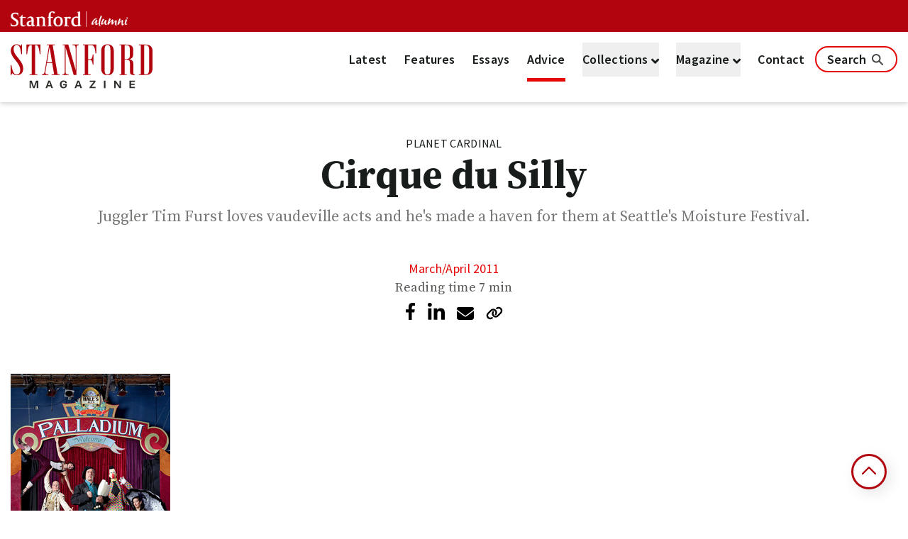

--- FILE ---
content_type: text/html; charset=utf-8
request_url: https://stanfordmag.org/contents/cirque-du-silly
body_size: 24876
content:
<!DOCTYPE html>
<html lang="en">
<head>
  <meta charset="UTF-8">
  <title>Cirque du Silly | STANFORD magazine</title>
  <meta name="description" content="Juggler Tim Furst loves vaudeville acts and he&#39;s made a haven for them at   Seattle&#39;s Moisture Festival.">
  <meta name="author" content="STANFORD magazine"/>
  <link rel="shortcut icon" type="image/png" href="/packs/media/images/favicon-893e94720235aa87bb04006d499f4bc7.png" />
  <link rel="apple-touch-icon" type="image/png" href="/packs/media/images/apple-touch-icon-893e94720235aa87bb04006d499f4bc7.png" />
  <meta content="width=device-width, initial-scale=1" name="viewport" />
  <meta name="supported-color-schemes" content="light only" />

  <!-- Open Graph -->
  <meta property="og:url" content="https://stanfordmag.org/contents/cirque-du-silly"/>
  <meta property="og:type" content="article"/>
  <meta property="og:title" content="Cirque du Silly"/>
  <meta property="og:description" content="Juggler Tim Furst loves vaudeville acts and he&#39;s made a haven for them at   Seattle&#39;s Moisture Festival."/>
  <meta property="og:image" content="https://project-orion-production.s3.amazonaws.com/uploads/content/4431/feature_IMG.jpeg"/>
    <meta property="og:published_time" content="2011-09-13"/>

  

  <link rel="alternate" type="application/rss+xml" title="RSS" href="https://stanfordmag.org/latest.rss" />

  <!-- Twitter -->
  <meta name="twitter:card" content="summary_large_image">
  <meta name="twitter:site" content="@stanfordalumni">
  <meta name="twitter:title" content="Cirque du Silly"/>
  <meta name="twitter:description" content="Juggler Tim Furst loves vaudeville acts and he&#39;s made a haven for them at   Seattle&#39;s Moisture Festival."/>
  <meta name="twitter:image" content="https://project-orion-production.s3.amazonaws.com/uploads/content/4431/feature_IMG.jpeg"/>

  <meta name="csrf-param" content="authenticity_token" />
<meta name="csrf-token" content="EGYByXxspTcHhQY8Bf/4sX4eSCZuxg0tmYFClIyTJHBFOQ/f6W1nfSwWVihh5WJ33uf28qD4zGC5tlYoj1sTwA==" />
  <!-- Google Tag Manager -->
  <script>
    document.addEventListener('turbolinks:load', function(event) {
      var url = event.data.url; dataLayer.push({
        'event':'pageView',
        'virtualUrl': url
      });
    });(function(w,d,s,l,i){w[l]=w[l]||[];w[l].push({'gtm.start':
    new Date().getTime(),event:'gtm.js'});var f=d.getElementsByTagName(s)[0],
    j=d.createElement(s),dl=l!='dataLayer'?'&l='+l:'';j.async=true;j.src=
    'https://www.googletagmanager.com/gtm.js?id='+i+dl;f.parentNode.insertBefore(j,f);
    })(window,document,'script','dataLayer','GTM-5FZSVM7');
  </script>
  <!-- Google Ownership -->
  <meta name="google-site-verification" content="hgCE4uJAvHjDLc7P_xJI_aWUOV7-gojA4LOmmz4l3x8" />
<!-- End Google Tag Manager -->

    <script async src='https://www.youtube.com/iframe_api'></script>
  <script async src="https://siteimproveanalytics.com/js/siteanalyze_80352.js"></script>

  

  <!-- [if lt IE 9]>
  <script src="//cdnjs.cloudflare.com/ajax/libs/html5shiv/3.7.3/html5shiv.min.js"></script>
  <![endif] -->
  <script>
//<![CDATA[
window.gon={};gon.sentry_dsn="https://94675b480be740e5a80773729685ac85@sentry.io/1442269";gon.facebook_app_id="2462110257166675";gon.rails_env="production";gon.froala_license_key=null;gon.algolia_app_id="TFDYW64X88";gon.algolia_search_only_api_key="5853f2b2735647808ffc4fece57610ff";
//]]>
</script>

  <script src="https://cdn.tailwindcss.com"></script>

  <link rel="stylesheet" media="all" href="/packs/css/tailwind-d5877857.chunk.css" />
  <script src="/packs/js/runtime~tailwind-bbd742ae7fd6fd3a998f.js" defer="defer"></script>
<script src="/packs/js/vendors~orion~tailwind~webflow-bd8dfc95d925c5db8842.chunk.js" defer="defer"></script>
<script src="/packs/js/vendors~orion~tailwind-5ba10dec3164a17c2791.chunk.js" defer="defer"></script>
<script src="/packs/js/tailwind-8bc1bbeedb3872a6e06f.chunk.js" defer="defer"></script>
  <script src="https://cdn.jsdelivr.net/npm/swiper@11/swiper-bundle.min.js" defer></script>

  <link rel="preconnect" href="https://fonts.googleapis.com">
  <link rel="preconnect" href="https://fonts.gstatic.com" crossorigin>
  <link href="https://fonts.googleapis.com/css2?family=Source+Sans+Pro:ital,wght@0,200;0,300;0,400;0,600;0,700;0,900;1,200;1,300;1,400;1,600;1,700&family=Source+Serif+Pro:ital,wght@0,200;0,300;0,400;0,600;0,700;0,900;1,200;1,300;1,400;1,600;1,700&display=swap" rel="stylesheet">
  <link rel="stylesheet" href="https://cdn.jsdelivr.net/npm/swiper@11/swiper-bundle.min.css"
  />

  
</head>

<body class="contents-show" id=''>

  
<!-- FontAwesome -->
<link href="https://fonts.googleapis.com/css?family=Work+Sans" rel="stylesheet">
<link rel="stylesheet" href="https://use.fontawesome.com/releases/v5.1.0/css/all.css" integrity="" crossorigin="anonymous">

<style>
  /* Back to Top Button */
  #go-top {
    opacity: 1; /* Always visible */
    visibility: visible;
    position: fixed;
    bottom: 30px;
    right: 30px;
    width: 50px;
    height: 50px;
    background: white;
    color: #B1040E;
    border-radius: 50%;
    display: flex;
    align-items: center;
    justify-content: center;
    cursor: pointer;
    box-shadow: 5px 5px 20px 0px rgba(0, 0, 0, 0.10);
    border: 3px solid #B1040E;
    z-index: 1000;
    transition: opacity 0.5s, visibility 0.5s;
  }

  #go-top svg {
    width: 24px;
    height: 24px;
    fill: #B1040E;
  }

  #go-top:hover {
    background: #B1040E;
    color: white;
  }
  
  #go-top:hover svg {
    fill: white;
  }

  /* Match audio circle player sizing on mobile */
  @media (max-width: 768px) {
    #go-top {
      width: 50px;
      height: 50px;
      bottom: 30px;
      right: 30px;
    }
    
    #go-top svg {
      width: 24px;
      height: 24px;
    }
  }
</style>



<body>
<!-- Stanford Alumni Menu Bar -->
<nav class="hidden lg:block">
  <div class="h-[45px] w-full bg-s-dark-red">
    <div class="flex justify-between">
      <div>
        <a href="https://alumni.stanford.edu/">
          <img class="pt-[16px] px-[15px] h-[auto] w-[195px]" aria-label="Stanford Alumni Logo" src="/packs/media/images/tailwind/alumni-logo-ccd2876ccb76125286bf75d59645d5d7.png" >
        </a>
      </div>
      <div class="fade-out-fwd hover:underline hover:decoration-2 inline-block font-sans-pro text-xl tracking-[-0.3px] text-white text-[18px] pt-[9px] pr-[23px] h-[auto]">
        <!--
          <a href='/sso'>Log in</a>
          -->
      </div>
    </div>
  </div>
</nav>

<!-- Stanford Magazine Bar -->
<nav class="slide-in header lg:block hidden w-full shadow-classic sticky top-0 bg-white z-[999]">
  <div class="">
    <div class="relative" style="padding-bottom: 10px !important; padding-top: 10px !important;">
      <div class="logo-container w-full inline-block py-[25px] px-[25px]" style="padding: 5px 15px 0px !important;">
        <div class="">
          <div class="inline-block float-left ">
            <a href="/">
              <img src="/packs/media/images/StanfordMagazineDigitalLogo-Blk-Red-RGB-b9343de6ab2800ab825b5907a1c3dfe4.svg" alt="STANFORD magazine logo" class="w-[200px] h-[67px] min-w-[24px] min-h-[24px]">
</a>          </div>
          <div class="inline-block float-right">
            <div class="nav-menu font-sans-pro text-xl tracking-[0.3px] font-semibold" role="navigation">
              <a class="latest mx-[10px] text-s-black border-button hover:text-s-red py-[15px] hover:border-s-digital-red hover:border-b-[5px]  " href="/latest">Latest</a>
              <a class="features mx-[10px] text-s-black border-button hover:text-s-red py-[15px] hover:border-s-digital-red hover:border-b-[5px]  " href="/features">Features</a>
              <a class="essays mx-[10px] text-s-black border-button hover:text-s-red py-[15px] hover:border-s-digital-red hover:border-b-[5px] " href="/essays">Essays</a>
              <a class="advice mx-[10px] text-s-black border-button hover:text-s-red py-[15px] hover:border-s-digital-red hover:border-b-[5px] text-s-red py-[15px] border-s-digital-red border-b-[5px]" href="/advice">Advice</a>
              <button id="dropdownButton" data-dropdown-toggle="dropdown" type="button" class="dropdown-toggle item-collections dropdown-container font-semibold text-s-black mx-[10px] py-[10px] hover:text-s-red border-button dropdown inline-block hover:border-s-digital-red hover:border-button hover:border-b-[5px] " >
                Collections
                <i class="dropdown-toggle fas fa-angle-down fa-angle-custom fa-angle-down-nav align-text-bottom"></i>
                <!-- Dropdown menu -->
                <div id="dropdown" class="hidden swing-in-top absolute dropdown-menu text-left bg-white w-[250px] font-sans-pro not-italic font-normal text-xl tracking-[0.3px] z-999">
                  <ul class="py-1 swing-in-top-fwd" aria-labelledby="dropdownButton">
                      <li class="px-[20px] py-[10px] hover:text-s-red hover:bg-s-fog-grey hover:text-s-dark-red">
                        <a class="hover:text-s-dark-red hover:underline rounded-bpy-2 whitespace-no-wrap text-s-light-black" tabindex="-1" href="/collections/university-ave">University Ave.</a>
                      </li>
                      <li class="px-[20px] py-[10px] hover:text-s-red hover:bg-s-fog-grey hover:text-s-dark-red">
                        <a class="hover:text-s-dark-red hover:underline rounded-bpy-2 whitespace-no-wrap text-s-light-black" tabindex="-1" href="/collections/students">Students</a>
                      </li>
                      <li class="px-[20px] py-[10px] hover:text-s-red hover:bg-s-fog-grey hover:text-s-dark-red">
                        <a class="hover:text-s-dark-red hover:underline rounded-bpy-2 whitespace-no-wrap text-s-light-black" tabindex="-1" href="/collections/resolutions">Resolutions</a>
                      </li>
                      <li class="px-[20px] py-[10px] hover:text-s-red hover:bg-s-fog-grey hover:text-s-dark-red">
                        <a class="hover:text-s-dark-red hover:underline rounded-bpy-2 whitespace-no-wrap text-s-light-black" tabindex="-1" href="/collections/off-the-farm">After the Farm</a>
                      </li>
                      <li class="px-[20px] py-[10px] hover:text-s-red hover:bg-s-fog-grey hover:text-s-dark-red">
                        <a class="hover:text-s-dark-red hover:underline rounded-bpy-2 whitespace-no-wrap text-s-light-black" tabindex="-1" href="/collections/recent-grads">Recent Grads</a>
                      </li>
                      <li class="px-[20px] py-[10px] hover:text-s-red hover:bg-s-fog-grey hover:text-s-dark-red">
                        <a class="hover:text-s-dark-red hover:underline rounded-bpy-2 whitespace-no-wrap text-s-light-black" tabindex="-1" href="/collections/the-stanfords">The Stanfords</a>
                      </li>
                      <li class="px-[20px] py-[10px] hover:text-s-red hover:bg-s-fog-grey hover:text-s-dark-red">
                        <a class="hover:text-s-dark-red hover:underline rounded-bpy-2 whitespace-no-wrap text-s-light-black" tabindex="-1" href="/collections/work">Work</a>
                      </li>
                      <li class="px-[20px] py-[10px] hover:text-s-red hover:bg-s-fog-grey hover:text-s-dark-red">
                        <a class="hover:text-s-dark-red hover:underline rounded-bpy-2 whitespace-no-wrap text-s-light-black" tabindex="-1" href="/collections/books">Books</a>
                      </li>
                  </ul>
                </div>
              </button>
              <button id="dropdownButton1" data-dropdown-toggle="dropdown1" type="button" class=" dropdown-toggle card item-collections dropdown-container font-semibold border-button text-s-black mx-[10px] py-[10px] hover:text-s-red dropdown inline-block  hover:border-s-digital-red hover:border-b-[5px] " >
                Magazine
                <i class="dropdown-toggle fas fa-angle-down fa-angle-custom fa-angle-down-nav align-text-bottom"></i>
                <!-- Dropdown menu -->
                <div id="dropdown1" class="hidden absolute dropdown-menu text-left bg-white w-[250px]font-sans-pro not-italic font-normal text-xl tracking-[0.3px] z-999">
                  <ul class="py-1 swing-in-top-fwd" aria-labelledby="dropdownButton1">
                    <li class="hover:bg-s-fog-grey px-[20px] py-[10px]">
                      <a class="hover:text-s-dark-red hover:underline rounded-bpy-2 whitespace-no-wrap text-s-light-black" tabindex="-1" href="/magazine">Current Issue</a>
                    </li>
                    <li class="hover:bg-s-fog-grey px-[20px] py-[10px]">
                      <a class="hover:text-s-dark-red hover:underline rounded-bpy-2 whitespace-no-wrap text-s-light-black" tabindex="-1" href="/issues">Past Issues</a>
                    </li>
                    <li class="hover:bg-s-fog-grey px-[20px] py-[10px]">
                      <a class="hover:text-s-dark-red hover:underline rounded-bpy-2 whitespace-no-wrap text-s-light-black" tabindex="-1" href="/sections/audio-articles">Audio Articles</a>
                    </li>
                    <li class="hover:bg-s-fog-grey px-[20px] py-[10px]">
                      <a class="hover:text-s-dark-red hover:underline rounded-bpy-2 whitespace-no-wrap text-s-light-black" tabindex="-1" href="/sections/online-exclusives">Online Exclusives</a>
                    </li>
                    
                    <li class="hover:bg-s-fog-grey px-[20px] py-[10px]">
                      <a class="hover:text-s-dark-red hover:underline rounded-bpy-2 whitespace-no-wrap text-s-light-black" tabindex="-1" href="/class_notes">Class Notes</a>
                    </li>
                  </ul>
                </div>
              </button>
              <a class="contact mx-[10px] text-s-black border-button hover:text-s-red py-[15px] hover:border-s-digital-red hover:border-b-[5px] " href="/contact">Contact</a>
              <a class="contact px-[15px] text-s-black hover:text-s-red py-[5px] border-s-digital-red border-[2px] rounded-[20px] search-btn-toggle" href="#">
                Search
                <img class="inline mt-[-5px] zoom-hover" aria-label="Magnifying Glass Logo" src="/packs/media/images/tailwind/mag_glass-337b36ab9737e1c1408a3219be7ce2ca.png" >
              </a>
            </div>
          </div>
        </div>
      </div>
    </div>
  </div>
</nav>

  <!-- Back to Top Button -->
  <a href="#" id="go-top" title="back to top button">
    <svg xmlns="http://www.w3.org/2000/svg" viewBox="0 0 512 512">
      <!--!Font Awesome Pro 6.5.2 by @fontawesome - https://fontawesome.com License - https://fontawesome.com/license (Commercial License) Copyright 2024 Fonticons, Inc.-->
      <path d="M239 111c9.4-9.4 24.6-9.4 33.9 0L465 303c9.4 9.4 9.4 24.6 0 33.9s-24.6 9.4-33.9 0l-175-175L81 337c-9.4 9.4-24.6 9.4-33.9 0s-9.4-24.6 0-33.9L239 111z"/>
    </svg>
  </a>

 <script>
document.addEventListener("DOMContentLoaded", function() {
  const goTopButton = document.getElementById('go-top');
  const header = document.querySelector("nav.header");
  const resetScrollElement = document.getElementById('resetscroll');
  const loadMoreButton = document.getElementById('loadMore');
  const searchModal = document.querySelector(".searching-modal");
  const scrollThresholds = [25, 50, 75, 100]; // Define scroll thresholds
  let scrollTracked = [false, false, false, false];
  let lastScrollY = window.pageYOffset;
  const EXPIRATION_DAYS = 2;

  function handleScroll() {
    const currentScrollY = window.pageYOffset;
    // Removed the code that toggles button visibility
    // Now the button is always visible
    
    checkScrollReset();
  }

  function handleNavbarAnimation() {
    const currentScrollY = window.pageYOffset;

    if (currentScrollY <= 20 && currentScrollY > 0) {
      header.classList.remove("slide-in");
      header.classList.add("slide-out");
    } else if (currentScrollY <= 0) {
      header.classList.remove("slide-out");
      header.classList.add("slide-in");
    } else if (currentScrollY > lastScrollY) {
      header.classList.remove("slide-in");
      header.classList.add("slide-out");
    } else if (currentScrollY < lastScrollY) {
      header.classList.remove("slide-out");
      header.classList.add("slide-in");
    }

    lastScrollY = currentScrollY;
  }

  function isArticlePage() {
    // Check if the path starts with /contents/ or /community/ (for old site URLs support)
    const path = window.location.pathname;
    
    // Custom HTML articles or non-article pages that should be excluded
    const excludedPaths = [
      '/contents/whats-the-shark-equivalent-of-burning-man',
      '/contents/community-stories',
      '/contents/what-i-learned-from-6-incarcerated-teen-girls',
      '/contents/stanford-on-broadway',
      '/contents/the-measures-of-man',
      '/internships'
    ];
    
    // Non-article pages
    if (
      path === '/contact' ||
      path === '/issues' ||
      path === '/features' ||
      path === '/essays' ||
      path === '/latest' ||
      path === '/advice' ||
      path === '/class_notes' ||
      path.startsWith('/collections') ||
      path.startsWith('/sections')
    ) {
      return false;
    }
    
    // Check if it's a content page and not excluded
    return (path.startsWith('/contents/') || path.startsWith('/community/')) && 
           !excludedPaths.includes(path);
  }

  goTopButton.addEventListener('click', function(e) {
    e.preventDefault();
    window.scrollTo({
      top: 0,
      behavior: 'smooth'
    });
  });

  function getPageKey() {
    return 'scrollPosition_' + window.location.pathname;
  }

  function saveScrollPosition() {
    // Only save scroll position for article pages
    if (!isArticlePage()) {
      console.log("Not an article page, skipping scroll position save.");
      return;
    }
    
    const scrollPos = window.scrollY || document.documentElement.scrollTop;
    const timestamp = new Date().getTime();
    const data = {
      scrollPos: scrollPos,
      timestamp: timestamp
    };
    localStorage.setItem(getPageKey(), JSON.stringify(data));
    console.log("Scroll position saved:", scrollPos);
  }

  function restoreScrollPosition() {
    // Only restore scroll position for article pages
    if (!isArticlePage()) {
      console.log("Not an article page, skipping scroll position restore.");
      return;
    }
    
    const savedData = localStorage.getItem(getPageKey());
    if (savedData) {
      const data = JSON.parse(savedData);
      const currentTime = new Date().getTime();
      const expirationTime = EXPIRATION_DAYS * 24 * 60 * 60 * 1000;

      if (currentTime - data.timestamp < expirationTime) {
        attemptToReachScrollPosition(parseInt(data.scrollPos, 10));
        console.log("Restoring scroll position to:", data.scrollPos);
      } else {
        localStorage.removeItem(getPageKey());
        console.log("Saved scroll position expired and removed.");
      }
    } else {
      console.log("No saved scroll position found. Starting at the top.");
    }
  }

  function attemptToReachScrollPosition(position) {
    if (document.body.scrollHeight < position && loadMoreButton) {
      loadMoreButton.click();
      console.log("Clicked loadMore to load content up to:", position);
      setTimeout(() => attemptToReachScrollPosition(position), 500); // wait for content to load
    } else {
      window.scrollTo(0, position);
      console.log("Scroll position restored to:", position);
    }
  }

  function checkScrollReset() {
    // Only check for scroll reset on article pages
    if (!isArticlePage()) {
      return;
    }
    
    if (resetScrollElement) {
      const elementRect = resetScrollElement.getBoundingClientRect();
      if (elementRect.top < window.innerHeight && elementRect.bottom >= 0) {
        console.log("Reset scroll element reached, setting scroll position to 0 for next visit.");
        localStorage.setItem(getPageKey(), JSON.stringify({ scrollPos: 0, timestamp: new Date().getTime() })); // Set scroll position to 0 for the next visit
        console.log("Scroll position set to 0 for next visit.");
      }
    }
  }

  function toggleSticky() {
    console.log("toggleSticky called. Search modal hidden:", searchModal.classList.contains('hidden'));
    if (searchModal && !searchModal.classList.contains('hidden')) {
      header.classList.remove('sticky');
      console.log("Search modal visible, removed 'sticky' class from header.");
    } else {
      header.classList.add('sticky');
      console.log("Search modal hidden, added 'sticky' class to header.");
    }
  }

  window.addEventListener('scroll', handleScroll);
  window.addEventListener('scroll', handleNavbarAnimation); // Separate event listener for navbar animation
  window.addEventListener('beforeunload', saveScrollPosition); // Save scroll position before the user leaves the page
  window.addEventListener('pagehide', saveScrollPosition); // Save scroll position when the page is hidden (e.g., navigating away)
  window.addEventListener('visibilitychange', function() {
    if (document.visibilityState === 'hidden') {
      saveScrollPosition();
    }
  });

  restoreScrollPosition();

  // Initial check and event listener for modal visibility
  toggleSticky();

  document.querySelectorAll('.search-btn-toggle').forEach(button => {
    button.addEventListener('click', function() {
      console.log("Search button clicked");
      setTimeout(toggleSticky, 100); // Delay to ensure the modal visibility is updated
    });
  });

  if (window.matchMedia("(min-width: 768px)").matches) {
    document.querySelectorAll('a[href^="#"]').forEach(anchor => {
      anchor.addEventListener('click', function(e) {
        let targetId = this.getAttribute("href");
        if (targetId.length > 1) {
          let targetElement = document.querySelector(targetId);
          if (targetElement) {
            e.preventDefault();
            targetElement.scrollIntoView({ behavior: "smooth" });
          }
        }
      });
    });
  }
});
</script>






  <nav class="lg:hidden">
  <style>
  @media only screen and (max-width: 768px) {
  .mobileHeader {
    z-index: 999
  }
}

/* Initial state */
nav.mobileHeader {
  transition: transform 0.3s ease;
}

/* State when menu should slide in */
.slide-in {
  transform: translateY(0);
}

/* State when menu should slide out */
.slide-out {
  transform: translateY(-100%);
}

</style>

    <div class="h-[63px] w-full bg-s-dark-red">
      <div>
        <a href="https://alumni.stanford.edu/">
          <img class="pt-[20px] px-[25px] h-[auto] w-[212px]" src="/packs/media/images/tailwind/alumni-logo-ccd2876ccb76125286bf75d59645d5d7.png" >
        </a>
      </div>
    </div>
  </nav>

  <!-- Nav Header -->
  <nav class="slide-in mobileHeader lg:hidden w-full shadow-classic sticky top-0 bg-white z-[999]">
    <div class="relative">
      <div class="logo-container w-full inline-block py-[15px]">
        <div class="">

          <div class="px-[25px]">
            <a href="/">
              <img src="/packs/media/images/StanfordMagazineDigitalLogo-Blk-Red-RGB-b9343de6ab2800ab825b5907a1c3dfe4.svg" alt="STANFORD magazine logo" class="h-[51px] w-[132px] inline-block">
</a>          </div>


          <div class="">
            <!-- Outside Ham Menu -->
            <button data-collapse-toggle="mobile-menu" type="button" aria-controls="mobile-menu-2" aria-expanded="false" class="ham-menu absolute top-[20px] right-[25px] dropdown-toggle-mobile">
                <img class="ml-[5px]" src="/packs/media/images/tailwind/ham-menu-c6af6ca8ae4e3c596628b8b5c5abbfae.png" alt="" >
              <span class="absolute font-sans-pro font-semibold not-italic text-m right-[-5px] text-s-light-black">Menu</span>
            </button>

            <!-- Inside Menu -->
            <div class="hidden collapsable menu-nav z-10 w-full absolute top-0 right-0  w-full lg:block lg:w-auto bg-s-menu-red" id="mobile-menu">
              <ul class="ham-menu-list text-1xl font-semibold text-white font-sans-pro">

                <div class="py-[15px] border-s-red border-b px-[25px]">
                  <a href="/">
                    <img class="h-[51px] w-[132px] inline-block" src="/packs/media/images/tailwind/logo-white-4fb124b10603c3fab79c77ce201fd4d7.png" >
</a>                  <button data-collapse-toggle="mobile-menu" type="button" class="border-s-red border-b-[6px] right-[25px] h-[61px] top-[20px] absolute dropdown-toggle-mobile" aria-controls="mobile-menu-2" aria-expanded="false">
                    <img class="ml-[10px]" src="/packs/media/images/tailwind/close-icon-white-f8fc8a1028d6ec984018b4b459889f2f.png" >
                    <span class="ham-item-close text-center font-semibold text-white text-m font-sans-pro">Close</span>
                  </button>
                </div>

                <div class="header slide-in px-[20px] pb-[20px]" style="max-height: 80vh; overflow-y: scroll;">
                  <div class="mobile-nav-search-container mt-[20px]">
                    <form id="mobile-nav-search-form" class="mobile-nav-search-form relative" tabindex="-1" action="/search" accept-charset="UTF-8" method="get"><input name="utf8" type="hidden" value="&#x2713;" autocomplete="off" />
                      <div class="bg-white">
                        <label for="" title="search input field">
                          <input type="search" name="query" id="mobile-nav-search-input" autocomplete="off" class="w-[96.5%] focus-visible:outline-none placeholder-s-light-black mobile-nav-search-input w-full h-[40px] px-[20px] font-sans-pro font-normal text-xl text-s-light-black" placeholder="Search" maxlength="255" tabindex="-1" />
                        </label>
                        <img class="absolute right-[25px] top-[10px]" src="/packs/media/images/tailwind/search-icon-2-d9dbc9fd2d7598ffa66528e0713cbbd8.png" >
                      </div>
</form>                  </div>

                  <li class="py-[16px] px-[20px] border-s-dark-red border-b hover:bg-s-cardinal hover:underline  "><a href="/latest">Latest</a></li>
                  <li class="py-[16px] px-[20px] border-s-dark-red border-b hover:bg-s-cardinal hover:underline "><a href="/features">Features</a></li>
                  <li class="py-[16px] px-[20px] border-s-dark-red border-b hover:bg-s-cardinal hover:underline "><a href="/essays">Essays</a></li>
                  <li class="py-[16px] px-[20px] border-s-dark-red border-b hover:bg-s-cardinal hover:underline bg-s-cardinal underline"><a href="/advice">Advice</a></li>

                  <div class="relative">
                    <div class="" aria-current="page">
                      <div class="mobile-list-toggle border-s-dark-red border-b text-1xl py-[16px] px-[20px] font-semibold text-white font-sans-pro hover:bg-s-cardinal hover:underline cursor-pointer ">
                        Collections

                        <button data-collapse-toggle="mobile-menu-3" type="button" aria-label="toggle" aria-controls="mobile-menu-3" aria-expanded="false" class="toggle-menu collapse-menu">
                          <img class="ham-sub-menu p-[3px] top-[18px] rounded-[50%] right-[10px] absolute bg-s-dark-red" src="/packs/media/images/tailwind/down-arrow-18db0208cf9fc45d0df08fe228678f17.png" >
                          <img class="ham-sub-menu p-[3px] top-[18px] rounded-[50%] right-[10px] absolute bg-s-dark-red sub-menu-up bg-s-digital-red hidden" src="/packs/media/images/tailwind/up-arrow-86b7c666149c1113ea1256a7adfc54a3.png" >
                        </button>
                      </div>

                      <div class="hidden sub-menu-change bg-s-cardinal w-full lg:block lg:w-auto" id="mobile-menu-3">
                        <ul class="font-sans-pro text-1xl text-white font-normal">
                            <a tabindex="-1" href="/collections/university-ave">
                              <li class="sub-menu-item py-[16px] pr-[25px] pl-[30px] border-s-dark-red border-b hover:bg-s-dark-red">
                                University Ave.
                              </li>
</a>                            <a tabindex="-1" href="/collections/students">
                              <li class="sub-menu-item py-[16px] pr-[25px] pl-[30px] border-s-dark-red border-b hover:bg-s-dark-red">
                                Students
                              </li>
</a>                            <a tabindex="-1" href="/collections/resolutions">
                              <li class="sub-menu-item py-[16px] pr-[25px] pl-[30px] border-s-dark-red border-b hover:bg-s-dark-red">
                                Resolutions
                              </li>
</a>                            <a tabindex="-1" href="/collections/off-the-farm">
                              <li class="sub-menu-item py-[16px] pr-[25px] pl-[30px] border-s-dark-red border-b hover:bg-s-dark-red">
                                After the Farm
                              </li>
</a>                            <a tabindex="-1" href="/collections/recent-grads">
                              <li class="sub-menu-item py-[16px] pr-[25px] pl-[30px] border-s-dark-red border-b hover:bg-s-dark-red">
                                Recent Grads
                              </li>
</a>                            <a tabindex="-1" href="/collections/the-stanfords">
                              <li class="sub-menu-item py-[16px] pr-[25px] pl-[30px] border-s-dark-red border-b hover:bg-s-dark-red">
                                The Stanfords
                              </li>
</a>                            <a tabindex="-1" href="/collections/work">
                              <li class="sub-menu-item py-[16px] pr-[25px] pl-[30px] border-s-dark-red border-b hover:bg-s-dark-red">
                                Work
                              </li>
</a>                            <a tabindex="-1" href="/collections/books">
                              <li class="sub-menu-item py-[16px] pr-[25px] pl-[30px] border-s-dark-red border-b hover:bg-s-dark-red">
                                Books
                              </li>
</a>                        </ul>
                      </div>
                    </div>
                  </div>

                  <div class="relative">
                    <div class="" aria-current="page">
                      <div class="mobile-list-toggle border-s-dark-red border-b text-1xl py-[16px] px-[20px] font-semibold font-semibold text-white font-sans-pro hover:bg-s-cardinal hover:underline cursor-pointer ">
                        Magazine

                        <button data-collapse-toggle="mobile-menu-4" type="button" aria-label="toggle" aria-controls="mobile-menu-3" aria-expanded="false" class="toggle-menu collapse-menu">
                          <img class="ham-sub-menu p-[3px] top-[18px] rounded-[50%] right-[10px] absolute bg-s-dark-red" src="/packs/media/images/tailwind/down-arrow-18db0208cf9fc45d0df08fe228678f17.png" >
                          <img class="ham-sub-menu p-[3px] top-[18px] rounded-[50%] right-[10px] absolute bg-s-dark-red sub-menu-up bg-s-digital-red hidden" src="/packs/media/images/tailwind/up-arrow-86b7c666149c1113ea1256a7adfc54a3.png" >
                        </button>
                      </div>

                      <div class="hidden sub-menu-change bg-s-cardinal w-full lg:block lg:w-auto" id="mobile-menu-4">
                        <ul class="font-sans-pro text-1xl text-white font-normal">
                          <a tabindex="-1" href="/magazine">
                            <li class="sub-menu-item py-[16px] pr-[25px] pl-[30px] border-s-dark-red border-b hover:bg-s-dark-red">
                              Current Issue
                            </li>
</a>
                          <a tabindex="-1" href="/issues">
                            <li class="sub-menu-item py-[16px] pr-[25px] pl-[30px] border-s-dark-red border-b hover:bg-s-dark-red">
                              Past Issues
                            </li>
</a>
                           <li class="sub-menu-item py-[16px] pr-[25px] pl-[30px] border-s-dark-red border-b hover:bg-s-dark-red">
                        <a href="https://stanfordmag.org/sections/online-exclusives"> 
                          Online Exclusives
                        </a>
                      </li>
                          <a tabindex="-1" href="/issues">
                            <li class="sub-menu-item py-[16px] pr-[25px] pl-[30px] border-s-dark-red border-b hover:bg-s-dark-red">
                              Past Issues
                            </li>
</a>
                      <a tabindex="-1" href="/sections/audio-articles">
                            <li class="sub-menu-item py-[16px] pr-[25px] pl-[30px] border-s-dark-red border-b hover:bg-s-dark-red">
                              Audio Articles
                            </li>
</a>
                          

                          <a tabindex="-1" href="/class_notes">
                            <li class="sub-menu-item py-[16px] pr-[25px] pl-[30px] border-s-dark-red border-b hover:bg-s-dark-red">
                              Class Notes
                            </li>
</a>                        </ul>
                      </div>
                    </div>
                  </div>

                  <li class="py-[16px] px-[20px] hover:bg-s-cardinal hover:underline ">
                      <a href="/contact">Contact</a>
                  </li>
                </div>
              </ul>
            </div>
          </div>
        </div>
      </div>
    </div>
  </nav>

<script>
document.addEventListener("DOMContentLoaded", function() {
  const mobileHeader = document.querySelector("nav.mobileHeader");
  let lastScrollY = window.pageYOffset;

  function handleMobileNavbarAnimation() {
    let currentScrollY = window.pageYOffset;

    // Maintain the header visible near the top
    if (currentScrollY <= 20 && currentScrollY > 0) {
      mobileHeader.classList.remove("slide-in");
      mobileHeader.classList.add("slide-out");
    } else if (currentScrollY <= 0) {
      mobileHeader.classList.remove("slide-out");
      mobileHeader.classList.add("slide-in");
    } else if (currentScrollY > lastScrollY) {
      mobileHeader.classList.remove("slide-in");
      mobileHeader.classList.add("slide-out");
    } else if (currentScrollY < lastScrollY) {
      mobileHeader.classList.remove("slide-out");
      mobileHeader.classList.add("slide-in");
    }

    lastScrollY = currentScrollY;
  }

  window.addEventListener('scroll', handleMobileNavbarAnimation); // Separate event listener for navbar animation
});
</script>





  <div id="search-modal" class="searching-modal puff-in-center z-50 h-full opacity-[0.97] w-full fixed bg-s-black top-0 hidden">
  <div class="grid grid-cols-6 mx-auto xl:max-w-[1536px]">
    <div class="col-start-2 col-span-4 text-white">
      <div class="my-[100px] py-[50px] relative">
        <div class="search-btn-toggle fa fa-times top-0 right-0 absolute">
          <span class="font-sans-pro text-xl leading-[27px] font-semibold cursor-pointer right-[15px] top-[-7px]">Close</span>
        </div>
        <!-- Greeting Message -->
        <h2 style="font-family: serif; font-size: 1.875rem; font-weight: bold; text-align: center; color: white; margin-top: 80px; margin-bottom: 61px;">
  Hello, what can we help you find today?
</h2>

        <!-- Search Bar -->
        <div class="relative">
  <form id="search-content-form" class="" action="/search" accept-charset="UTF-8" method="get">
    <div class="flex items-center bg-transparent">
      <!-- Search Input Field -->
      <input type="text" name="query" id="search-page-query" autocomplete="off" placeholder="Search" maxlength="255" class="search-page-query input text-2xl font-serif-pro text-white placeholder-gray-400 w-full bg-transparent focus:outline-none border-b border-gray-400" />
      <!-- Red Circular Search Button -->
      <button
        type="submit"
        style="background-color: #990000; color: white; border: none; border-radius: 50%; width: 48px; height: 48px; display: flex; align-items: center; justify-content: center; cursor: pointer; position: relative; margin-left: 20px; margin-top: 0px; z-index: 1;"
        title="Search"
        onmouseover="this.style.backgroundColor='#cc0000';"
        onmouseout="this.style.backgroundColor='#990000';">
        <i class="fa fa-search" aria-hidden="true" style="font-size: 20px;"></i>
      </button>
    </div>
</form></div>

        <!-- Category Heading -->
        <h3 style="font-family: serif; font-size: 1.5rem; font-weight: bold; color: white; margin-top: 40px; margin-bottom: 20px; text-align: left;">
          Consider browsing by category:
        </h3>

        <!-- Categories Section -->
        <div class="mt-6 grid grid-cols-2 gap-6">
          <!-- Categories 1 -->
          <div>
            <ul class="space-y-2">
              <li><a href="/search?categories=Arts/Media" class="text-gray-400 hover:text-white">Arts/Media</a></li>
              <li><a href="/search?categories=Athletics" class="text-gray-400 hover:text-white">Athletics</a></li>
              <li><a href="/search?categories=Engineering/Technology" class="text-gray-400 hover:text-white">Engineering/Technology</a></li>
              <li><a href="/search?categories=Environment/Sustainability" class="text-gray-400 hover:text-white">Environment/Sustainability</a></li>
              <li><a href="/search?categories=Health/Wellness" class="text-gray-400 hover:text-white">Health/Wellness</a></li>
            </ul>
          </div>

          <!-- Categories 2 -->
          <div>
            <ul class="space-y-2">
              <li><a href="/search?categories=Historical" class="text-gray-400 hover:text-white">Historical</a></li>
              <li><a href="/search?categories=Medicine" class="text-gray-400 hover:text-white">Medicine</a></li>
              <li><a href="/search?categories=Science" class="text-gray-400 hover:text-white">Science</a></li>
              <li><a href="/search?categories=Student Life" class="text-gray-400 hover:text-white">Student Life</a></li>
              <li><a href="/search?categories=The University" class="text-gray-400 hover:text-white">The University</a></li>

            </ul>
          </div>
        </div>
      </div>
    </div>
  </div>
</div>


    <script type="text/javascript">
  function copyLink(articleLink) {
    navigator.clipboard.writeText(articleLink);
    alert("Link Copied.");
    console.log("Copied link: " + articleLink); // Debug: log copied link
  }

  function initImageMaps() {
    setTimeout(() => {
      $('map').imageMapResize();
      $('img.maparea').maphilight({
        alwaysOn: true,
        strokeWidth: 1,
        strokeColor: 'ff0000'
      });

      $('map area[title]').hover(function(){
        var title = $(this).attr('title');
        $(this).data('tipText', title).removeAttr('title');
        $('<p class="tooltip"></p>')
          .text(title)
          .appendTo('body')
          .fadeIn('slow');
      }, function() {
        $(this).attr('title', $(this).data('tipText'));
        $('.tooltip').remove();
      }).mousemove(function(e) {
        var mousex = e.pageX + 20;
        var mousey = e.pageY - 5;
        $('.tooltip').css({ top: mousey, left: mousex });
      }).click(function(e) {
        e.preventDefault();
      });
    }, 1000);
    console.log("Image maps initialized."); // Debug: confirm initialization
  }

  function initCoverSlider() {
    setTimeout(() => {
      const swiper = new Swiper('.swiper', {
        loop: true,
        autoplay: {
          delay: 5000,
        },
        centeredSlides: true,
        pagination: {
          el: '.swiper-pagination',
        },
        navigation: {
          nextEl: '.swiper-button-next',
          prevEl: '.swiper-button-prev',
        },
      });

      const swiperWrapper = document.querySelector('.swiper-wrapper');
      if (swiperWrapper) {
        swiperWrapper.addEventListener('click', () => {
          swiper.autoplay.stop();
          console.log("Autoplay stopped due to user interaction in .swiper-wrapper"); // Debug: log autoplay stop
        });
      } else {
        console.log("Warning: .swiper-wrapper not found. Event listener not added."); // Debug: log if the element is not found
      }
    }, 500);
  }

  function waitForSwiper(callback, maxAttempts = 20, interval = 100) {
    let attempts = 0;

    const checkSwiper = setInterval(() => {
      attempts++;

      if (typeof Swiper !== 'undefined') {
        clearInterval(checkSwiper);
        callback();
      } else if (attempts >= maxAttempts) {
        clearInterval(checkSwiper);
        console.error('Swiper library failed to load after ' + (maxAttempts * interval) + 'ms');
      }
    }, interval);
  }

  function initJSElements() {
    initImageMaps();
    waitForSwiper(initCoverSlider);
  }

  document.addEventListener("DOMContentLoaded", initJSElements);
</script>


<style>
#swiper-global-container {
  flex: 1;
  position: relative;
  max-width: 1250px;
  margin: 0 auto;
}

.swiper-slide {
  max-height: 200vh;
  text-align: center;
  display: flex;
  justify-content: center;
  align-items: center;
}

.swiper-slide img {
  display: block;
  max-height: 90%; /* Adjusted to allow space for pagination bullets */
  max-width: 100%;
  object-fit: contain;
  height: auto;
  width: auto;
}

.swiper {
  max-width: 1200px;
  margin: 0 auto;
  position: relative; /* Ensures relative positioning within the defined swiper container */
}

.swiper-pagination {
  position: relative; /* Allows specific positioning relative to the swiper container */
  padding-top: 10px;
  width: 100%; /* Full width to center the bullets */
  text-align: center; /* Ensures bullets are centered */
}

.swiper-button-prev, .swiper-button-next {
  color: #F83535 !important;

  &:hover {
    color: #8C1515 !important;
  }
}

.swiper-button-prev {
  left: -50px !important;
}

.swiper-button-next {
  right: -50px !important;
}

/* Hide swiper navigation buttons on mobile devices */
@media (max-width: 768px) {
  .swiper-button-prev, .swiper-button-next {
    display: none !important;
  }
}

.swiper-pagination-bullet-active {
  background-color: #8C1515 !important;
}
</style>



  <div id="">
    <div id="main" role="main">
      <div class=" md:container md:mx-auto xl:max-w-[1280px] py-[50px] px-[15px] lg:px-[0px]">
        <div class="article-container text-center">
          <div class="font-sans-pro font-l leading-[17px] tracking-[0.3px] text-s-light-black mb-[10px]">PLANET CARDINAL</div>
          <h1 class="text-s-light-black font-bold font-serif-pro text-heading leading-[56px]" style="padding-bottom: 15px !important;">
            Cirque du Silly
          </h1>
            <h4 class="article-subheader font-serif-pro text-2xl leading-[28px] text-center text-s-dark-grey mb-[45px] opacity-80"> Juggler Tim Furst loves vaudeville acts and he&#39;s made a haven for them at   Seattle&#39;s Moisture Festival.</h4>
            <a title="March/April 2011" class=" font-sans-pro text-xl leading-[27px] tracking-[0.3px] text-s-digital-red hover:underline hover:text-s-cardinal-red" href="/issues/march-april-2011">March/April 2011</a>
          <p class="font-serif-pro text-xl leading-[27px] tracking-[0.3px] text-s-dark-grey" style="padding-bottom: 5px !important;">
            Reading time <span class="eta"> min</span>
          </p>
            <p class="leading-[27px] mt-[3px]">
              <a
                onclick="javascript:window.open(this.href, '', 'menubar=no,toolbar=no,resizable=yes,scrollbars=yes,height=300,width=600');return false;"
                href="https://www.facebook.com/sharer/sharer.php?u=https://stanfordmag.org//contents/cirque-du-silly"
                class="inline-block mr-[12px]" title="Share on Facebook" target="blank" rel="external"
                style="margin-bottom: 3px;"
              >
                <svg aria-hidden="true" focusable="false" data-prefix="fab" data-icon="facebook-f" class="h-[24px] hover:text-s-red" role="img" xmlns="http://www.w3.org/2000/svg" viewBox="0 0 320 512"><path fill="currentColor" d="M279.14 288l14.22-92.66h-88.91v-60.13c0-25.35 12.42-50.06 52.24-50.06h40.42V6.26S260.43 0 225.36 0c-73.22 0-121.08 44.38-121.08 124.72v70.62H22.89V288h81.39v224h100.17V288z"></path></svg>
              </a>
              <a
                onclick="javascript:window.open(this.href, '', 'menubar=no,toolbar=no,resizable=yes,scrollbars=yes,height=600,width=600');return false;"
                href="http://www.linkedin.com/shareArticle?mini=true&url=https://stanfordmag.org//contents/cirque-du-silly"
                class="inline-block mr-[12px]" title="Share on LinkedIn" target="blank" rel="external"
              >
                <svg aria-hidden="true" focusable="false" data-prefix="fab" data-icon="linkedin-in" class="w-[24px] hover:text-s-red" role="img" xmlns="http://www.w3.org/2000/svg" viewBox="0 0 448 512"><path fill="currentColor" d="M100.28 448H7.4V148.9h92.88zM53.79 108.1C24.09 108.1 0 83.5 0 53.8a53.79 53.79 0 0 1 107.58 0c0 29.7-24.1 54.3-53.79 54.3zM447.9 448h-92.68V302.4c0-34.7-.7-79.2-48.29-79.2-48.29 0-55.69 37.7-55.69 76.7V448h-92.78V148.9h89.08v40.8h1.3c12.4-23.5 42.69-48.3 87.88-48.3 94 0 111.28 61.9 111.28 142.3V448z"></path></svg>
              </a>
              <a href="mailto:?body=Check%20out%20this%20article%20from%20Stanford%20Magazine%3A%0A%0AJuggler%20Tim%20Furst%20loves%20vaudeville%20acts%20and%20he%27s%20made%20a%20haven%20for%20them%20at%20%20%20Seattle%27s%20Moisture%20Festival.%0A%0Ahttps%3A%2F%2Fstanfordmag.org%2F%2Fcontents%2Fcirque-du-silly&amp;subject=Cirque%20du%20Silly" class="inline-block mr-[12px]" title="Share by email" target="blank" rel="external">
                <svg aria-hidden="true" focusable="false" data-prefix="fab" data-icon="link" class="w-[24px] hover:text-s-red" role="img" xmlns="http://www.w3.org/2000/svg" viewBox="0 0 512 512"><path fill="currentColor" d="M48 64C21.5 64 0 85.5 0 112c0 15.1 7.1 29.3 19.2 38.4L236.8 313.6c11.4 8.5 27 8.5 38.4 0L492.8 150.4c12.1-9.1 19.2-23.3 19.2-38.4c0-26.5-21.5-48-48-48H48zM0 176V384c0 35.3 28.7 64 64 64H448c35.3 0 64-28.7 64-64V176L294.4 339.2c-22.8 17.1-54 17.1-76.8 0L0 176z"/></svg>
              </a>
              <a href="#" class="inline-block" onclick="copyLink('https://stanfordmag.org//contents/cirque-du-silly');return false;" class="inline-block" title="Copy Link" target="blank" rel="external"
                style="margin-bottom: 3px;"
              >
                <svg aria-hidden="true" focusable="false" data-prefix="fab" data-icon="link" class="w-[24px] hover:text-s-red" role="img" xmlns="http://www.w3.org/2000/svg" viewBox="0 0 640 512"><path fill="currentColor" d="M579.8 267.7c56.5-56.5 56.5-148 0-204.5c-50-50-128.8-56.5-186.3-15.4l-1.6 1.1c-14.4 10.3-17.7 30.3-7.4 44.6s30.3 17.7 44.6 7.4l1.6-1.1c32.1-22.9 76-19.3 103.8 8.6c31.5 31.5 31.5 82.5 0 114L422.3 334.8c-31.5 31.5-82.5 31.5-114 0c-27.9-27.9-31.5-71.8-8.6-103.8l1.1-1.6c10.3-14.4 6.9-34.4-7.4-44.6s-34.4-6.9-44.6 7.4l-1.1 1.6C206.5 251.2 213 330 263 380c56.5 56.5 148 56.5 204.5 0L579.8 267.7zM60.2 244.3c-56.5 56.5-56.5 148 0 204.5c50 50 128.8 56.5 186.3 15.4l1.6-1.1c14.4-10.3 17.7-30.3 7.4-44.6s-30.3-17.7-44.6-7.4l-1.6 1.1c-32.1 22.9-76 19.3-103.8-8.6C74 372 74 321 105.5 289.5L217.7 177.2c31.5-31.5 82.5-31.5 114 0c27.9 27.9 31.5 71.8 8.6 103.9l-1.1 1.6c-10.3 14.4-6.9 34.4 7.4 44.6s34.4 6.9 44.6-7.4l1.1-1.6C433.5 260.8 427 182 377 132c-56.5-56.5-148-56.5-204.5 0L60.2 244.3z"/></svg>
              </a>
            </p>
        </div>
      </div>
      <div class="">
        <div class="article-container medium-image-container">
            <picture>
              <source media='(max-width: 768px)' srcset='https://project-orion-production.s3.amazonaws.com/uploads/content/4431/IMG.jpeg'/>
              <img height="311" alt="Cirque du Silly" class="cover-image lazy maparea" usemap="#main-image" src="https://project-orion-production.s3.amazonaws.com/uploads/content/4431/IMG.jpeg" />
            </picture>

          <div class="md:container md:mx-auto xl:max-w-[1280px] lg:px-[0px]">
            <div class="grid grid-cols-12">
              <div class="col-span-12 lg:col-span-8 xl:min-w-[740px] text-left">
                <p class="image-caption text-left font-sans-pro text-l leading-[17px] tracking-[0.3px] text-s-dark-grey opacity-80 mt-[10px] ">
                  <div class="my-[15px] mx-[15px]">
                      <span class="image-credits">Hayley Young</span>
                  </div>
                </p>
              </div>
            </div>
          </div>
        </div>
      </div>
      <div class="md:container md:mx-auto xl:max-w-[1280px] py-[50px] px-[15px] lg:px-[0px]">
    <div class="lg:grid lg:grid-cols-12">
        <div class="lg:col-span-8 lg:mx-[15px]">
            <div class="article-author-container">
                <p class="article-template-by-author font-serif-pro text-xl leading-[27px] tracking-[0.3px] text-s-light-black">By <span class="font-semibold">Misha Berson</span></p>
            </div>
            <!-- Check one with ilustration -->
            <div class="illustration-by-container">
            </div>
            <div class="fr-element article-content fr-view mt-[50px] ">
              <p>The rugged auditorium located in the warehouse of a microbrewery in Seattle's artsy Fremont District is  packed with happy, awestruck people who range in age from excited tots  to hippie-ish grandparents. They're cheering a stream of quirky carnival  acts. A voluptuous, Mae West-style gal on a trapeze. A slapstick  juggler who tosses Indian clubs as he rides a tall unicycle. A clown  encased in a bulbous, inflatable body topped by a small plastic head  festooned with a giant schnozz. Zip Code Man, who can instantly name the  city for any postal code an audience member shouts out.</p>  <p>Peals of laughter, collective groans (at bad puns) and the requisite <em>ooh</em>s and <em>aah</em>s  (for the big hairy tricks) fill the room. And observing from the  sidelines is Timothy Daniel Furst, a bemused middle-aged gentleman with  droopy gray whiskers and a dark beret. His quiet demeanor belies the  fact that he's spent most of his life cultivating the creative mayhem  and derring-do that are much in evidence at the Moisture Festival of  Comedy/Varietè.</p>  <p>Each spring Tim Furst, '73, and other avant-Barnums produce this  nonprofit festival of variety acts, European-style circus feats and  burlesque sketches at several venues across Seattle. This year's  festival, to be held March 17 through April 10, will feature some 55  shows, composed of more than 125 individual acts and 250 performers—with  the earnings from the kept-affordable ticket prices split equitably.  (Performers earn a share whether they play to a packed house on Saturday  night or a casual Wednesday crowd. It's the overall financial success  of the festival that determines the take-home pay.)</p>  <p>Furst's bona fides in the colorful world of what's variously called  neo-vaudeville, or nouveau circus, or new burlesque, are well  established. He was an original member of the Flying Karamazov Brothers,  a quartet of wisecracking street jugglers who went from wowing  bystanders on the streets of San Francisco to Broadway. In the  international—yet close-knit—community of neo-vaudeville performers,  he's held in high esteem. "Tim is one of the most honest and trustworthy  people I know," says Moisture Festival colleague Ron W. Bailey, a  musician. "His reputation among performers for hard work, honest  dealings and creative solutions to problems has been instrumental" in a  festival built on trust between the artists and the organizers.</p>  <p>Now largely retired from performing (though he does fill in on a  Karamazov gig now and again), Furst seems quite content to be more  presenter than practitioner. "When I stopped touring as a performer, I  stopped seeing a lot of my friends. This is a way to get them to come to  me."</p>  <p>A San Francisco native, Furst entered Stanford in 1969, to study  architecture and philosophy. But on ethical grounds he refused a student  deferment and sought conscientious objector status. Drafted at 19, he  was assigned two years of alternate service working in the Stanford  Medical Library.</p>  <p>By 1973, he remembers, "the architecture and civil engineering  departments were merged at Stanford, and I was thinking of going back to  school." But his juggling hobby began to overshadow all other pursuits:  He had joined forces with street performers Paul Magid and Howard  Patterson, two raffish UC-Santa Cruz grads who had dubbed themselves the  Flying Karamazov Brothers. Furst and Randy Nelson joined them to juggle  at fairs and festivals. Soon the group—whose pranks and patter evoked  another band of brothers, the Marxes—were being welcomed to indoor  venues.</p>  <p>Early on, Furst worked mainly behind the scenes as a technician,  handling the light and sound duties. But his own superior juggling  skills eventually thrust him into the spotlight with the others, under  the nom de théâtre Fyodor Karamazov.</p>  <p>During the 1980s, the Flying Ks headlined on and off Broadway and plied their comic shtick in <em>The Jewel of the Nile,</em> the sequel to the Michael Douglas-Kathleen Turner hit, <em>Romancing the Stone</em>. They also began to develop more shows in regional playhouses, including a circus-tinged version of Shakespeare's <em>The Comedy of Errors</em>.</p>  <p>By the early 1990s, Furst decided it was time to go his own way. "The  others had families and were trying to get off the road," Furst says.  "I wanted us to keep self-producing our own touring shows, emphasizing  the juggling. I was outvoted."</p>  <p>Furst, then living in Seattle, remained part of the extended  Karamazov clan, but he turned to freelance production work and pitched  in on events like Festival of Fools, an international celebration of  street performers held in Burlington, Vt. When musician Bailey and other  pals came up with the idea of pulling together a European-style variety  festival in Seattle, Furst joined the effort. "I wasn't the  instigator," he says, "but I was the enabler."</p>  <p>In 2004, thanks largely to the volunteer sweat and goodwill of many,  the premiere Moisture Festival was held in a rented performing tent. It  sold 600 tickets. "Everybody had a great time and we didn't lose too  much money, so we decided to try it again the next year."</p>  <p>Since then, the Moisture Festival has expanded year by year. Still  largely run by volunteers (including Furst), the nonprofit outfit now  secures enough funding to pay a small staff and to publicize the event  well. One of its biggest breaks, Furst says, was getting Mike Hale to  let them use his Hale's Ales Brewery and Pub warehouse as a palladium.  "The first year Mike moved most of the cases of beer out of the way, but  the walls were still lined with pallets of kegs. It made for great  acoustics. But the shows got so popular, he eventually had to move <em>all</em> the beer out so we could fit everyone in."</p>  <p>By 2010, the Moisture Festival had swelled into a sprawling  attraction, selling 10,000 tickets at more than 40 variety and burlesque  shows held at Hale's and four other local venues. It also includes a  program with the Seattle International Film Festival that pairs live  variety acts with screenings of circus and burlesque movies.</p>  <p>Furst books all the Moisture performers and is proud that "there are  no standard acts. Each one is unique." As an example, he cites  Rubberband Boy, a contortionist/pogo-sticking/escape-artist comic from  New Zealand with a singular talent for "stretching rubber bands all over  his face."</p>  <p>Though Furst considers himself largely retired (he lives comfortably  off the rental of several homes he owns and his occasional gigs), he  still enjoys the roar of the crowd. He's active in the International  Jugglers Association and New Old Time Chautauqua, a nonprofit Washington  State organization that conducts free performing workshops and tours  shows to small towns.</p>  <p>Does Furst ever regret not becoming an architect, or an engineer? "At  first when I got involved with juggling I thought, I'll do this for a  little while until I figure out what I want to do next," he answers.  "But it just kept getting more and more interesting."</p>  <hr>  <p>MISHA BERSON <em>is the theater critic for the</em> Seattle Times <em>and the author of the forthcoming book,</em> Something's Coming, Something Good: West Side Story and the American Imagination.</p>
            </div>
            <!-- Check one with Galery -->
              <!--  Gallery -->
              
            <!-- Check one with attachable contents -->
                <!-- Related categories-->
                
            </div>
            <!-- Trending Stories-->
            <div class="lg:block col-span-4">
              <div id="sticker" class="article-ads desk-ads sticky top-[125px]" style="width: 300px !important;">
                <!-- Begin Adplugg Square -->
                <div class="adplugg-tag" data-adplugg-zone="square_ad_stanford_magazine" style="margin-top: 20px !important;">
                  <script>
  (function(ac) {
    var d = document, s = 'script', id = 'adplugg-adjs';
    var existingScriptTag = d.getElementById(id)
    if (existingScriptTag) {
      existingScriptTag.remove();
    }

    var js, fjs = d.getElementsByTagName(s)[0];
    js = d.createElement('script'); js.id = id; js.async = 1;
    js.src = '//www.adplugg.com/serve/' + ac + '/js/1.1/ad.js';
    fjs.parentNode.insertBefore(js, fjs);
  }('A48220554'));

  function hideAdds() {
    $('.adplugg-image-wrapper').hide();
  }

  function appendCloseButtonTo(element) {
    var closeButton = $("<span class='close-add' onclick='event.stopPropagation(); hideAdds(); '>&#x2715</span>");
    closeButton.insertBefore(element);
  }

  setTimeout(() => {
    $('.adplugg-image-wrapper').each(function() {
      var element = $(this).find('a');
      appendCloseButtonTo(element);
    });
  }, 3000);
</script>

                </div>
                <!-- End Adplugg Square -->
                  <div class="bg-white mt-[25px]">
                    <h3 class="font-serif-pro font-bold text-3xl text-s-light-black" style="border-top: 1px solid black; padding-top: 10px;">Trending Stories</h3>
                    <ol class="block">
                        <li style="margin-bottom: 5px; margin-top: 5px;">
                          <a class="font-sans-pro text-l leading-[16px] tracking-[0.4px] text-s-digital-red hover:underline" href="/contents/horse-sense-kolb">Horse Sense</a>
                            <p class="font-sans-pro text-m text-s-dark-grey"> Alumni Community</p>
                        </li>
                        <hr class="trending-hr" style="margin-top: 5px !important; margin-bottom: 5px !important; border: 0.5px solid rgba(211, 211, 211, 0.5) !important; background-color: rgba(46, 45, 41, 0) !important;">
                        <li style="margin-bottom: 5px; margin-top: 5px;">
                          <a class="font-sans-pro text-l leading-[16px] tracking-[0.4px] text-s-digital-red hover:underline" href="/contents/the-loop-january-27-2026">Sleep data predicts disease; alumni association president steps down; Olympians to watch</a>
                            <p class="font-sans-pro text-m text-s-dark-grey"> News</p>
                        </li>
                        <hr class="trending-hr" style="margin-top: 5px !important; margin-bottom: 5px !important; border: 0.5px solid rgba(211, 211, 211, 0.5) !important; background-color: rgba(46, 45, 41, 0) !important;">
                        <li style="margin-bottom: 5px; margin-top: 5px;">
                          <a class="font-sans-pro text-l leading-[16px] tracking-[0.4px] text-s-digital-red hover:underline" href="/contents/the-loop-january-13-2026">New use for CO2; beef is back; Olympics fashion</a>
                            <p class="font-sans-pro text-m text-s-dark-grey"> News</p>
                        </li>
                        <hr class="trending-hr" style="margin-top: 5px !important; margin-bottom: 5px !important; border: 0.5px solid rgba(211, 211, 211, 0.5) !important; background-color: rgba(46, 45, 41, 0) !important;">
                        <li style="margin-bottom: 5px; margin-top: 5px;">
                          <a class="font-sans-pro text-l leading-[16px] tracking-[0.4px] text-s-digital-red hover:underline" href="/contents/obituaries-winter-2026">Obituaries - Winter 2026</a>
                        </li>
                        <hr class="trending-hr" style="margin-top: 5px !important; margin-bottom: 5px !important; border: 0.5px solid rgba(211, 211, 211, 0.5) !important; background-color: rgba(46, 45, 41, 0) !important;">
                        <li style="margin-bottom: 5px; margin-top: 5px;">
                          <a class="font-sans-pro text-l leading-[16px] tracking-[0.4px] text-s-digital-red hover:underline" href="/contents/pressing-pause">Pressing Pause</a>
                            <p class="font-sans-pro text-m text-s-dark-grey"> Alumni Community</p>
                        </li>
                        <hr class="trending-hr" style="margin-top: 5px !important; margin-bottom: 5px !important; border: 0.5px solid rgba(211, 211, 211, 0.5) !important; background-color: rgba(46, 45, 41, 0) !important;">
                    </ol>
                  </div>
              </div>
            </div>
          </div>
        </div>
      </div>
    </div>
</div>
</div>
</div>
<div id="resetscroll" class='py-[25px] bg-s-bg-light-grey' style='z-index:90; position:relative;'>
  <div class="w-auto relative text-center z-10">
    <span class="back-line span1 absolute w-full left-0 -z-10 top-[45%]"></span>
    <span class="back-line span2 absolute w-full left-0 -z-10 top-[55%]"></span>
    <div class="md:container md:mx-auto px-[15px] md:px-[0px] ">
      <div class="columns-1 text-left container mx-auto xl:max-w-[1280px]" style="margin-bottom: 15px !important;">
        <h3 class="bg-white bg-s-bg-light-grey text-s-light-black inline-block text-[40px] lg:text-[55px] font-bold font-serif-pro leading-[55px] xl:ml-[0px] lg:leading-[69px]" style="padding-right: 5px !important;">You May Also Like</h3>
      </div>
    </div>
  </div>
    <!-- Related contents-->
        <div class="md:container md:mx-auto xl:max-w-[1280px] py-[50px] px-[15px] lg:px-[0px]">
      <div class="other-stories-container">
        <div data-ix="move-up-on-load-2">
          <div class="grid grid-cols-3">
              <div class="col-span-3 lg:col-span-1 lg:px-[20px] my-[20px] lg:my-0 content-card-hover">
                <div class="border border-s-grey overflow-hidden h-full flex flex-col shadow-md">
                    <a title="Shelf Life" class="post-preview-image-2 w-inline-block" href="/contents/shelf-life-4433">
                      <div class="overflow-hidden border-b border-s-grey">
                        <div style="background-image: url(https://project-orion-production.s3.amazonaws.com/uploads/content/4433/feature_IMG.jpeg)" class="other-stories-image-container lazy h-[250px] bg-center bg-no-repeat bg-cover image-zoom"></div>
                      </div>
</a>                  
                  <div class="px-[25px] py-[15px] bg-white flex-grow flex flex-col items-start min-h-[200px]">
                    <div class="flex flex-col w-full">
                      <span class="font-sans-pro text-l leading-[17px] tracking-[0.4px] mb-[10px] block text-s-light-black">Planet Cardinal</span>
                      <a class="link-box w-inline-block" href="/contents/shelf-life-4433">
                        <div class="flex items-start">
                          <h3 class="other-stories-title font-serif-pro font-bold text-3xl leading-[28px] text-s-light-black py-[15px] hover:underline hover:decoration-s-red">Shelf Life</h3>
                        </div>
</a>                      <p class="other-stories-small font-serif-pro text-l leading-[22px] tracking-[0.3px] text-s-light-black" style="padding-bottom: 10px !important;"></p>
                    </div>
                  </div>
                </div>
              </div>
              <div class="col-span-3 lg:col-span-1 lg:px-[20px] my-[20px] lg:my-0 content-card-hover">
                <div class="border border-s-grey overflow-hidden h-full flex flex-col shadow-md">
                    <a title="Big Apple Benefactor" class="post-preview-image-2 w-inline-block" href="/contents/big-apple-benefactor">
                      <div class="overflow-hidden border-b border-s-grey">
                        <div style="background-image: url(https://project-orion-production.s3.amazonaws.com/uploads/content/4445/feature_IMG.jpeg)" class="other-stories-image-container lazy h-[250px] bg-center bg-no-repeat bg-cover image-zoom"></div>
                      </div>
</a>                  
                  <div class="px-[25px] py-[15px] bg-white flex-grow flex flex-col items-start min-h-[200px]">
                    <div class="flex flex-col w-full">
                      <span class="font-sans-pro text-l leading-[17px] tracking-[0.4px] mb-[10px] block text-s-light-black">Farewells</span>
                      <a class="link-box w-inline-block" href="/contents/big-apple-benefactor">
                        <div class="flex items-start">
                          <h3 class="other-stories-title font-serif-pro font-bold text-3xl leading-[28px] text-s-light-black py-[15px] hover:underline hover:decoration-s-red">Big Apple Benefactor</h3>
                        </div>
</a>                      <p class="other-stories-small font-serif-pro text-l leading-[22px] tracking-[0.3px] text-s-light-black" style="padding-bottom: 10px !important;"></p>
                    </div>
                  </div>
                </div>
              </div>
              <div class="col-span-3 lg:col-span-1 lg:px-[20px] my-[20px] lg:my-0 content-card-hover">
                <div class="border border-s-grey overflow-hidden h-full flex flex-col shadow-md">
                    <a title="An American Soprano in London" class="post-preview-image-2 w-inline-block" href="/contents/an-american-soprano-in-london">
                      <div class="overflow-hidden border-b border-s-grey">
                        <div style="background-image: url(https://project-orion-production.s3.amazonaws.com/uploads/content/4522/feature_IMG.jpeg)" class="other-stories-image-container lazy h-[250px] bg-center bg-no-repeat bg-cover image-zoom"></div>
                      </div>
</a>                  
                  <div class="px-[25px] py-[15px] bg-white flex-grow flex flex-col items-start min-h-[200px]">
                    <div class="flex flex-col w-full">
                      <span class="font-sans-pro text-l leading-[17px] tracking-[0.4px] mb-[10px] block text-s-light-black">Profiles</span>
                      <a class="link-box w-inline-block" href="/contents/an-american-soprano-in-london">
                        <div class="flex items-start">
                          <h3 class="other-stories-title font-serif-pro font-bold text-3xl leading-[28px] text-s-light-black py-[15px] hover:underline hover:decoration-s-red">An American Soprano in London</h3>
                        </div>
</a>                      <p class="other-stories-small font-serif-pro text-l leading-[22px] tracking-[0.3px] text-s-light-black" style="padding-bottom: 10px !important;"></p>
                    </div>
                  </div>
                </div>
              </div>
          </div>
        </div>
      </div>
    </div>

</div>
</div>
</div>


<!--Meta tags-->


<!--Social sharing-->








    <div class="footer-bg relative z-[98]">
    <div class="">
      <div class="bg-image-container h-[290px] md:h-[415px] w-full relative" style="background-image: linear-gradient(to bottom, transparent, black), url(/packs/media/images/tailwind/footer-bg-f198da9980e5e1a77e015d2c71637cd2.png)">
        <div class="absolute bottom-[10px] w-full">
          <div class="md:container md:mx-auto mx-[15px]">
            <a href="/">
              <img class="h-[54px] lg:h-[auto]" src="/packs/media/images/tailwind/logo-white-4fb124b10603c3fab79c77ce201fd4d7.png" aria-label="Magazine Logo">
</a>          </div>
        </div>
      </div>

      <div class='alumni-container bg-black py-[50px] md:px-[15px] xl:px-[25px]'>
        <div class="px-[15px] md:px-[0px] md:container md:mx-auto grid md:grid-cols-11">
          <div id="resetscroll" class="col-span-6 md:col-span-5 text-s-grey">
            <a href="https://alumni.stanford.edu/">
              <img class="h-[auto] w-[212px]" src="/packs/media/images/tailwind/alumni-logo-ccd2876ccb76125286bf75d59645d5d7.png" aria-label="Alumni Logo">
            </a>

            <h4 class="footer-title text-s-grey text-1xl font-black font-sans-pro mt-[50px] leading-[27px]" aria-label="Alumni footer title">Stanford Alumni Association</h4>

           <p class="footer-address tracking-[0.3px] text-1xl font-sans-pro" aria-label="Alumni Association address">
  Frances C. Arrillaga Alumni Center
  <br />
  326 Galvez Street
  <br />
  Stanford, CA 94305-6105
  <a class="block font-sans-pro font-black tracking-[0.3px] text-1xl hover:underline hover:decoration hover:decoration-s-red " href="https://www.google.com/maps/place/Frances%20C.%20Arrillaga%20Alumni%20Center/@37.430725,-122.1648,15z/data=!4m5!3m4!1s0x0:0x778a60994d7a5e4c!8m2!3d37.430725!4d-122.1648?shorturl=1" target="_blank">
    Map <img class="inline" aria-label="Right Arrow Icon" src="/packs/media/images/tailwind/right-icon-16f40b9ed8d129585c17c2d8aceef0ed.png" style="transform: rotate(0deg);">
  </a>
</p>


            <div class="my-[35px] text-s-grey">
              <a class="block font-sans-pro tracking-[0.3px] text-1xl hover:underline hover:decoration hover:decoration-s-red " href="https://cardinalalumni.stanford.edu/get/page/directory/search?pgOrg=saa" target="_blank" aria-label="Find an alum link">Find an alum <img class="inline" aria-label="Right Arrow Icon" src="/packs/media/images/tailwind/right-icon-16f40b9ed8d129585c17c2d8aceef0ed.png"></a>
              <a class="block font-sans-pro tracking-[0.3px] text-1xl hover:underline hover:decoration hover:decoration-s-red" href="https://cardinalalumni.stanford.edu/tools/mail?level=12&groupname=saa&pgOrg=saa&dbc=y" target="_blank" aria-label="Check your alumni email link">Check your alumni email <img class="inline" aria-label="Right Arrow Icon" src="/packs/media/images/tailwind/right-icon-16f40b9ed8d129585c17c2d8aceef0ed.png"></a>
              <a class="block font-sans-pro tracking-[0.3px] text-1xl hover:underline hover:decoration hover:decoration-s-red" href="https://cardinalalumni.stanford.edu/get/page/membership/saacard" target="_blank" aria-label="Access SAA Member Card link">Access SAA Member Card <img class="inline" aria-label="Right Arrow Icon" src="/packs/media/images/tailwind/right-icon-16f40b9ed8d129585c17c2d8aceef0ed.png"></a>
              <a class="block font-sans-pro tracking-[0.3px] text-1xl hover:underline hover:decoration hover:decoration-s-red" href="https://studentservices.stanford.edu/my-academics/request-transcripts-certifications/transcripts-alumni" target="_blank" aria-label="Request official transcript link">Request official transcript <img class="inline" aria-label="Right Arrow Icon" src="/packs/media/images/tailwind/right-icon-16f40b9ed8d129585c17c2d8aceef0ed.png"></a>
              <a class="block font-sans-pro tracking-[0.3px] text-1xl hover:underline hover:decoration hover:decoration-s-red" href="https://giving.stanford.edu/" target="_blank" aria-label="Giving to Stanford donation link">Giving to Stanford <img class="inline" aria-label="Right Arrow Icon" src="/packs/media/images/tailwind/right-icon-16f40b9ed8d129585c17c2d8aceef0ed.png"></a>
            </div>

          </div>

          <div class="col-span-3 md:col-span-2">
            <h4 class="footer-title text-s-grey text-3xl font-bold font-serif-pro" aria-label="Sections">Sections</h4>
            <div>
              <ul class="footer-list text-1xl tracking-[0.3px] text-s-grey font-sans-pro">
                <li class="">
                  <a class="hover:underline hover:decoration hover:decoration-s-red" aria-label="View the latest articles" href="/latest">Latest</a>
                </li>
                <li class="">
                  <a class="hover:underline hover:decoration hover:decoration-s-red" aria-label="View Features" href="/features">Features</a></li>
                <li class=""><a class="hover:underline hover:decoration hover:decoration-s-red" aria-label="View Essays" href="/essays">Essays</a></li>
                <li class=""><a class="hover:underline hover:decoration hover:decoration-s-red" aria-label="View Advice articles" href="/advice">Advice</a></li>
                <li class=""><a class="hover:underline hover:decoration hover:decoration-s-red" aria-label="View current issue" href="/magazine">Current Issue</a></li>
                <li class=""><a class="hover:underline hover:decoration hover:decoration-s-red" aria-label="View past issues" href="/issues">Past Issues</a></li>
                <li class=""><a class="hover:underline hover:decoration hover:decoration-s-red" aria-label="View class notes" href="/class_notes">Class Notes</a></li>
              </ul>
            </div>
          </div>

          <div class="hidden md:block md:col-span-2">
            <h4 class="footer-title text-s-grey text-3xl font-bold font-serif-pro" aria-label="Collections">Collections</h4>
            <div>
              <ul class="footer-list text-1xl tracking-[0.3px] text-s-grey font-sans-pro">
                  <li>
                    <a class="hover:underline hover:decoration hover:decoration-s-red" aria-label="Link to University Ave. collection" href="/collections/university-ave">University Ave.</a>
                  </li>
                  <li>
                    <a class="hover:underline hover:decoration hover:decoration-s-red" aria-label="Link to Students collection" href="/collections/students">Students</a>
                  </li>
                  <li>
                    <a class="hover:underline hover:decoration hover:decoration-s-red" aria-label="Link to Resolutions collection" href="/collections/resolutions">Resolutions</a>
                  </li>
                  <li>
                    <a class="hover:underline hover:decoration hover:decoration-s-red" aria-label="Link to After the Farm collection" href="/collections/off-the-farm">After the Farm</a>
                  </li>
                  <li>
                    <a class="hover:underline hover:decoration hover:decoration-s-red" aria-label="Link to Recent Grads collection" href="/collections/recent-grads">Recent Grads</a>
                  </li>
                  <li>
                    <a class="hover:underline hover:decoration hover:decoration-s-red" aria-label="Link to The Stanfords collection" href="/collections/the-stanfords">The Stanfords</a>
                  </li>
                  <li>
                    <a class="hover:underline hover:decoration hover:decoration-s-red" aria-label="Link to Work collection" href="/collections/work">Work</a>
                  </li>
                  <li>
                    <a class="hover:underline hover:decoration hover:decoration-s-red" aria-label="Link to Books collection" href="/collections/books">Books</a>
                  </li>
              </ul>
            </div>
          </div>

          <div class="col-span-3 md:col-span-2">
            <h4 class="footer-title text-s-grey text-3xl font-bold font-serif-pro" aria-label="Get in touch">Get in touch</h4>
            <div>
              <ul class="footer-list text-1xl tracking-[0.3px] text-s-grey font-sans-pro">
                <li><a class="hover:underline hover:decoration hover:decoration-s-red" aria-label="Link to Contact page" href="/contact">Contact</a></li>
                <li><a class="hover:underline hover:decoration hover:decoration-s-red" aria-label="View Letters to the Editor page" href="/letter">Letters to the Editor</a></li>
                <li><a class="hover:underline hover:decoration hover:decoration-s-red" aria-label="Link to Submit an Obituary page" href="/obituary">Submit an Obituary</a></li>
                <li><a href="https://stanfordmag.org/contact#mediakit" class="hover:underline hover:decoration hover:decoration-s-red" aria-label="Link to Advertise page" target="_blank" rel="noopener">Advertise</a></li>
                <li><a class="hover:underline hover:decoration hover:decoration-s-red" aria-label="Link to FAQs page" href="/faq">FAQs</a></li>
              </ul>
            </div>
          </div>
        </div>

        <div class="md:container md:mx-auto grid grid-cols-12 md:grid-cols-11 mt-[50px]">

          <div class="col-span-12 md:col-span-5 text-left px-[15px] md:px-[0px]">

            <a href="https://www.facebook.com/stanfordalumni" class="inline-block" aria-label="Facebook Logo">
              <svg aria-hidden="true" focusable="false" data-prefix="fab" data-icon="facebook-f" class="text-s-light-grey w-[15px] h-[24px] hover:text-s-red" role="img" xmlns="http://www.w3.org/2000/svg" viewBox="0 0 320 512"><path fill="currentColor" d="M279.14 288l14.22-92.66h-88.91v-60.13c0-25.35 12.42-50.06 52.24-50.06h40.42V6.26S260.43 0 225.36 0c-73.22 0-121.08 44.38-121.08 124.72v70.62H22.89V288h81.39v224h100.17V288z"></path></svg>
            </a>

            <a href="https://www.linkedin.com/groups/74186/" class="inline-block ml-[22.5px]" aria-label="LinkedIn Logo">
              <svg aria-hidden="true" focusable="false" data-prefix="fab" data-icon="linkedin-in" class="text-s-light-grey w-[21px] h-[24px]  hover:text-s-red" role="img" xmlns="http://www.w3.org/2000/svg" viewBox="0 0 448 512"><path fill="currentColor" d="M100.28 448H7.4V148.9h92.88zM53.79 108.1C24.09 108.1 0 83.5 0 53.8a53.79 53.79 0 0 1 107.58 0c0 29.7-24.1 54.3-53.79 54.3zM447.9 448h-92.68V302.4c0-34.7-.7-79.2-48.29-79.2-48.29 0-55.69 37.7-55.69 76.7V448h-92.78V148.9h89.08v40.8h1.3c12.4-23.5 42.69-48.3 87.88-48.3 94 0 111.28 61.9 111.28 142.3V448z"></path></svg>
            </a>

           
            <a href="https://www.instagram.com/stanfordalumni" class="inline-block ml-[22.5px]" aria-label="Instagram Logo">
              <svg aria-hidden="true" focusable="false" data-prefix="fab" data-icon="instagram" class="text-s-light-grey w-[21px] h-[24px] hover:text-s-red" role="img" xmlns="http://www.w3.org/2000/svg" viewBox="0 0 448 512"><path fill="currentColor" d="M224.1 141c-63.6 0-114.9 51.3-114.9 114.9s51.3 114.9 114.9 114.9S339 319.5 339 255.9 287.7 141 224.1 141zm0 189.6c-41.1 0-74.7-33.5-74.7-74.7s33.5-74.7 74.7-74.7 74.7 33.5 74.7 74.7-33.6 74.7-74.7 74.7zm146.4-194.3c0 14.9-12 26.8-26.8 26.8-14.9 0-26.8-12-26.8-26.8s12-26.8 26.8-26.8 26.8 12 26.8 26.8zm76.1 27.2c-1.7-35.9-9.9-67.7-36.2-93.9-26.2-26.2-58-34.4-93.9-36.2-37-2.1-147.9-2.1-184.9 0-35.8 1.7-67.6 9.9-93.9 36.1s-34.4 58-36.2 93.9c-2.1 37-2.1 147.9 0 184.9 1.7 35.9 9.9 67.7 36.2 93.9s58 34.4 93.9 36.2c37 2.1 147.9 2.1 184.9 0 35.9-1.7 67.7-9.9 93.9-36.2 26.2-26.2 34.4-58 36.2-93.9 2.1-37 2.1-147.8 0-184.8zM398.8 388c-7.8 19.6-22.9 34.7-42.6 42.6-29.5 11.7-99.5 9-132.1 9s-102.7 2.6-132.1-9c-19.6-7.8-34.7-22.9-42.6-42.6-11.7-29.5-9-99.5-9-132.1s-2.6-102.7 9-132.1c7.8-19.6 22.9-34.7 42.6-42.6 29.5-11.7 99.5-9 132.1-9s102.7-2.6 132.1 9c19.6 7.8 34.7 22.9 42.6 42.6 11.7 29.5 9 99.5 9 132.1s2.7 102.7-9 132.1z"></path></svg>
            </a>

            <a href="https://www.youtube.com/user/StanfordAlumni/" class="inline-block ml-[22.5px]" aria-label="Youtube Logo">
              <svg aria-hidden="true" focusable="false" data-prefix="fab" data-icon="youtube" class="text-s-light-grey w-[21px] h-[24px] hover:text-s-red" role="img" xmlns="http://www.w3.org/2000/svg" viewBox="0 0 576 512"><path fill="currentColor" d="M549.655 124.083c-6.281-23.65-24.787-42.276-48.284-48.597C458.781 64 288 64 288 64S117.22 64 74.629 75.486c-23.497 6.322-42.003 24.947-48.284 48.597-11.412 42.867-11.412 132.305-11.412 132.305s0 89.438 11.412 132.305c6.281 23.65 24.787 41.5 48.284 47.821C117.22 448 288 448 288 448s170.78 0 213.371-11.486c23.497-6.321 42.003-24.171 48.284-47.821 11.412-42.867 11.412-132.305 11.412-132.305s0-89.438-11.412-132.305zm-317.51 213.508V175.185l142.739 81.205-142.739 81.201z"></path></svg>
            </a>
          </div>

          <div class="col-span-12 md:col-span-6">
            <ul class="tracking-[0.3px] text-l text-s-grey font-sans-pro font-normal px-[15px] md:px-[0px] text-left my-[0px] md:my-[0px] flex flex-wrap justify-start">
              <li class="mb-2 mr-4 hover:decoration-s-cardinal hover:underline"><a href="https://alumni.stanford.edu/accessibility/" aria-label="Accessibility information" class="text-white no-underline font-normal">Accessibility</a></li>
              <li class="mb-2 mr-4 hover:decoration-s-cardinal hover:underline sm:border-l sm:border-[#BDBDBD] sm:pl-4"><a href="https://alumni.stanford.edu/get/page/privacy" aria-label="Privacy Policy information" class="text-white no-underline font-normal">Privacy Policy</a></li>
              <li class="mb-2 mr-4 hover:decoration-s-cardinal hover:underline sm:border-l sm:border-[#BDBDBD] sm:pl-4"><a href="https://alumni.stanford.edu/get/page/terms" aria-label="Terms of Use information" class="text-white no-underline font-normal">Terms of Use</a></li>
              <li class="mb-2 hover:decoration-s-cardinal hover:underline sm:border-l sm:border-[#BDBDBD] sm:pl-4"><a href="https://alumni.stanford.edu/code-of-conduct/" aria-label="Code of Conduct information" class="text-white no-underline font-normal">Code of Conduct</a></li>
            </ul>
          </div>
        </div>
      </div>
    </div>
  </div>

<div class="bg-black text-white border-t border-s-grey py-8 xl:px-[25px] relative z-10">
  <div class="md:container md:mx-auto grid grid-cols-4 md:grid-cols-12 xl:grid-cols-12 px-[10%] sm:px-[0]">

    <div class="col-span-4 sm:col-span-4 md:col-span-3 lg:col-span-2 xl:col-span-2 text-center mb-6 mx-auto">
      <a href="https://www.stanford.edu/" class="inline-block">
        <img class="m-auto md:m-0 w-[120px]" aria-label="Stanford University Logo" src="/packs/media/images/tailwind/logo-university-1ada292c48d82a4d6d896185bfbffcb0.png" >
      </a>
    </div>

    <div class="col-span-4 sm:col-span-4 md:col-span-9 lg:col-span-10 xl:col-span-10 text-center md:text-left">
      <nav aria-label="global footer menu">
        <div class="flex flex-col">
          <!-- Primary links -->
          <div class="w-full flex flex-row">
            <div class="w-1/2 sm:w-full">
              <ul class="list-none font-sans-pro font-semibold text-base lg:text-lg flex flex-col sm:flex-row sm:flex-wrap justify-start md:justify-start mb-6">
                <li class="mb-3 sm:mb-0 sm:inline-block sm:mr-6 hover:underline"><a href="https://www.stanford.edu/" class="text-white no-underline" title="Stanford University homepage">Stanford Home</a></li>
                <li class="mb-3 sm:mb-0 sm:inline-block sm:mr-6 hover:underline"><a href="https://visit.stanford.edu/plan/" class="text-white no-underline" title="Stanford University maps and directions">Maps & Directions</a></li>
                <li class="mb-3 sm:mb-0 sm:inline-block sm:mr-6 hover:underline"><a href="https://www.stanford.edu/search/" class="text-white no-underline" title="Search Stanford University website">Search Stanford</a></li>
                <li class="mb-3 sm:mb-0 sm:inline-block hover:underline"><a href="https://emergency.stanford.edu/" class="text-white no-underline" title="Stanford University emergency information">Emergency Info</a></li>
              </ul>
            </div>

            <!-- Secondary links -->
            <div class="w-1/2 sm:hidden">
              <ul class="list-none font-sans-pro font-semibold text-base lg:text-sm flex flex-col justify-start md:justify-start mb-6">
                <li class="mb-3 hover:underline"><a class="text-white no-underline" href="https://www.stanford.edu/site/terms/" title="Terms of use for sites">Terms of Use</a></li>
                <li class="mb-3 hover:underline"><a class="text-white no-underline" href="https://www.stanford.edu/site/privacy/" title="Privacy and cookie policy">Privacy</a></li>
                <li class="mb-3 hover:underline"><a class="text-white no-underline" href="https://uit.stanford.edu/security/copyright-infringement" title="Report alleged copyright infringement">Copyright</a></li>
                <li class="mb-3 hover:underline"><a class="text-white no-underline" href="https://adminguide.stanford.edu/chapter-1/subchapter-5/policy-1-5-4" title="Ownership and use of Stanford trademarks and images">Trademarks</a></li>
                <li class="mb-3 hover:underline"><a class="text-white no-underline" href="https://non-discrimination.stanford.edu/" title="Non-discrimination policy">Non-Discrimination</a></li>
                <li class="mb-3 hover:underline"><a class="text-white no-underline" href="https://www.stanford.edu/site/accessibility" title="Report web accessibility issues">Accessibility</a></li>
              </ul>
            </div>
          </div>

          <!-- Secondary links for tablet/desktop -->
          <div class="w-full hidden sm:block">
            <ul class="list-none font-sans-pro font-semibold text-base lg:text-sm flex flex-col sm:flex-row sm:flex-wrap justify-start md:justify-start mb-6">
              <li class="mb-3 sm:mb-0 sm:inline-block sm:mr-4 sm:font-normal"><a class="text-white no-underline hover:underline" href="https://www.stanford.edu/site/terms/" title="Terms of use for sites">Terms of Use</a></li>
              <li class="mb-3 sm:mb-0 sm:inline-block sm:mr-4 sm:font-normal"><a class="text-white no-underline hover:underline" href="https://www.stanford.edu/site/privacy/" title="Privacy and cookie policy">Privacy</a></li>
              <li class="mb-3 sm:mb-0 sm:inline-block sm:mr-4 sm:font-normal"><a class="text-white no-underline hover:underline" href="https://uit.stanford.edu/security/copyright-infringement" title="Report alleged copyright infringement">Copyright</a></li>
              <li class="mb-3 sm:mb-0 sm:inline-block sm:mr-4 sm:font-normal"><a class="text-white no-underline hover:underline" href="https://adminguide.stanford.edu/chapter-1/subchapter-5/policy-1-5-4" title="Ownership and use of Stanford trademarks and images">Trademarks</a></li>
              <li class="mb-3 sm:mb-0 sm:inline-block sm:mr-4 sm:font-normal"><a class="text-white no-underline hover:underline" href="https://non-discrimination.stanford.edu/" title="Non-discrimination policy">Non-Discrimination</a></li>
              <li class="mb-3 sm:mb-0 sm:inline-block sm:font-normal"><a class="text-white no-underline hover:underline" href="https://www.stanford.edu/site/accessibility" title="Report web accessibility issues">Accessibility</a></li>
            </ul>
          </div>
        </div>
      </nav>
      
      <div class="text-center md:text-left">
        <p class="font-sans-pro text-sm">
          <span>&copy; Stanford University.</span>
          <span>&nbsp;Stanford, California 94305.</span>
        </p>
      </div>
    </div>
  </div>
</div>


</body>
  <!-- No user signed in -->
</html>


--- FILE ---
content_type: application/javascript
request_url: https://stanfordmag.org/packs/js/vendors~orion~tailwind-5ba10dec3164a17c2791.chunk.js
body_size: 239299
content:
/*! For license information please see vendors~orion~tailwind-5ba10dec3164a17c2791.chunk.js.LICENSE.txt */
(window.webpackJsonp=window.webpackJsonp||[]).push([[1],[function(e,t,n){(function(e){var r,i,a;function o(e){return o="function"==typeof Symbol&&"symbol"==typeof Symbol.iterator?function(e){return typeof e}:function(e){return e&&"function"==typeof Symbol&&e.constructor===Symbol&&e!==Symbol.prototype?"symbol":typeof e},o(e)}a=function(){"use strict";var t,r;function i(){return t.apply(null,arguments)}function a(e){return e instanceof Array||"[object Array]"===Object.prototype.toString.call(e)}function s(e){return null!=e&&"[object Object]"===Object.prototype.toString.call(e)}function u(e,t){return Object.prototype.hasOwnProperty.call(e,t)}function c(e){if(Object.getOwnPropertyNames)return 0===Object.getOwnPropertyNames(e).length;var t;for(t in e)if(u(e,t))return!1;return!0}function l(e){return void 0===e}function d(e){return"number"===typeof e||"[object Number]"===Object.prototype.toString.call(e)}function f(e){return e instanceof Date||"[object Date]"===Object.prototype.toString.call(e)}function h(e,t){var n,r=[],i=e.length;for(n=0;n<i;++n)r.push(t(e[n],n));return r}function m(e,t){for(var n in t)u(t,n)&&(e[n]=t[n]);return u(t,"toString")&&(e.toString=t.toString),u(t,"valueOf")&&(e.valueOf=t.valueOf),e}function p(e,t,n,r){return Ct(e,t,n,r,!0).utc()}function _(e){return null==e._pf&&(e._pf={empty:!1,unusedTokens:[],unusedInput:[],overflow:-2,charsLeftOver:0,nullInput:!1,invalidEra:null,invalidMonth:null,invalidFormat:!1,userInvalidated:!1,iso:!1,parsedDateParts:[],era:null,meridiem:null,rfc2822:!1,weekdayMismatch:!1}),e._pf}function y(e){if(null==e._isValid){var t=_(e),n=r.call(t.parsedDateParts,(function(e){return null!=e})),i=!isNaN(e._d.getTime())&&t.overflow<0&&!t.empty&&!t.invalidEra&&!t.invalidMonth&&!t.invalidWeekday&&!t.weekdayMismatch&&!t.nullInput&&!t.invalidFormat&&!t.userInvalidated&&(!t.meridiem||t.meridiem&&n);if(e._strict&&(i=i&&0===t.charsLeftOver&&0===t.unusedTokens.length&&void 0===t.bigHour),null!=Object.isFrozen&&Object.isFrozen(e))return i;e._isValid=i}return e._isValid}function g(e){var t=p(NaN);return null!=e?m(_(t),e):_(t).userInvalidated=!0,t}r=Array.prototype.some?Array.prototype.some:function(e){var t,n=Object(this),r=n.length>>>0;for(t=0;t<r;t++)if(t in n&&e.call(this,n[t],t,n))return!0;return!1};var v=i.momentProperties=[],b=!1;function M(e,t){var n,r,i,a=v.length;if(l(t._isAMomentObject)||(e._isAMomentObject=t._isAMomentObject),l(t._i)||(e._i=t._i),l(t._f)||(e._f=t._f),l(t._l)||(e._l=t._l),l(t._strict)||(e._strict=t._strict),l(t._tzm)||(e._tzm=t._tzm),l(t._isUTC)||(e._isUTC=t._isUTC),l(t._offset)||(e._offset=t._offset),l(t._pf)||(e._pf=_(t)),l(t._locale)||(e._locale=t._locale),a>0)for(n=0;n<a;n++)l(i=t[r=v[n]])||(e[r]=i);return e}function S(e){M(this,e),this._d=new Date(null!=e._d?e._d.getTime():NaN),this.isValid()||(this._d=new Date(NaN)),!1===b&&(b=!0,i.updateOffset(this),b=!1)}function w(e){return e instanceof S||null!=e&&null!=e._isAMomentObject}function L(e){!1===i.suppressDeprecationWarnings&&"undefined"!==typeof console&&console.warn&&console.warn("Deprecation warning: "+e)}function k(e,t){var n=!0;return m((function(){if(null!=i.deprecationHandler&&i.deprecationHandler(null,e),n){var r,a,s,c=[],l=arguments.length;for(a=0;a<l;a++){if(r="","object"===o(arguments[a])){for(s in r+="\n["+a+"] ",arguments[0])u(arguments[0],s)&&(r+=s+": "+arguments[0][s]+", ");r=r.slice(0,-2)}else r=arguments[a];c.push(r)}L(e+"\nArguments: "+Array.prototype.slice.call(c).join("")+"\n"+(new Error).stack),n=!1}return t.apply(this,arguments)}),t)}var Y,D={};function j(e,t){null!=i.deprecationHandler&&i.deprecationHandler(e,t),D[e]||(L(t),D[e]=!0)}function T(e){return"undefined"!==typeof Function&&e instanceof Function||"[object Function]"===Object.prototype.toString.call(e)}function x(e,t){var n,r=m({},e);for(n in t)u(t,n)&&(s(e[n])&&s(t[n])?(r[n]={},m(r[n],e[n]),m(r[n],t[n])):null!=t[n]?r[n]=t[n]:delete r[n]);for(n in e)u(e,n)&&!u(t,n)&&s(e[n])&&(r[n]=m({},r[n]));return r}function O(e){null!=e&&this.set(e)}function P(e,t,n){var r=""+Math.abs(e),i=t-r.length;return(e>=0?n?"+":"":"-")+Math.pow(10,Math.max(0,i)).toString().substr(1)+r}i.suppressDeprecationWarnings=!1,i.deprecationHandler=null,Y=Object.keys?Object.keys:function(e){var t,n=[];for(t in e)u(e,t)&&n.push(t);return n};var R=/(\[[^\[]*\])|(\\)?([Hh]mm(ss)?|Mo|MM?M?M?|Do|DDDo|DD?D?D?|ddd?d?|do?|w[o|w]?|W[o|W]?|Qo?|N{1,5}|YYYYYY|YYYYY|YYYY|YY|y{2,4}|yo?|gg(ggg?)?|GG(GGG?)?|e|E|a|A|hh?|HH?|kk?|mm?|ss?|S{1,9}|x|X|zz?|ZZ?|.)/g,E=/(\[[^\[]*\])|(\\)?(LTS|LT|LL?L?L?|l{1,4})/g,C={},H={};function N(e,t,n,r){var i=r;"string"===typeof r&&(i=function(){return this[r]()}),e&&(H[e]=i),t&&(H[t[0]]=function(){return P(i.apply(this,arguments),t[1],t[2])}),n&&(H[n]=function(){return this.localeData().ordinal(i.apply(this,arguments),e)})}function F(e,t){return e.isValid()?(t=A(t,e.localeData()),C[t]=C[t]||function(e){var t,n,r,i=e.match(R);for(t=0,n=i.length;t<n;t++)H[i[t]]?i[t]=H[i[t]]:i[t]=(r=i[t]).match(/\[[\s\S]/)?r.replace(/^\[|\]$/g,""):r.replace(/\\/g,"");return function(t){var r,a="";for(r=0;r<n;r++)a+=T(i[r])?i[r].call(t,e):i[r];return a}}(t),C[t](e)):e.localeData().invalidDate()}function A(e,t){var n=5;function r(e){return t.longDateFormat(e)||e}for(E.lastIndex=0;n>=0&&E.test(e);)e=e.replace(E,r),E.lastIndex=0,n-=1;return e}var I={};function W(e,t){var n=e.toLowerCase();I[n]=I[n+"s"]=I[t]=e}function U(e){return"string"===typeof e?I[e]||I[e.toLowerCase()]:void 0}function z(e){var t,n,r={};for(n in e)u(e,n)&&(t=U(n))&&(r[t]=e[n]);return r}var B={};function q(e,t){B[e]=t}function V(e){return e%4===0&&e%100!==0||e%400===0}function J(e){return e<0?Math.ceil(e)||0:Math.floor(e)}function $(e){var t=+e,n=0;return 0!==t&&isFinite(t)&&(n=J(t)),n}function G(e,t){return function(n){return null!=n?(K(this,e,n),i.updateOffset(this,t),this):Q(this,e)}}function Q(e,t){return e.isValid()?e._d["get"+(e._isUTC?"UTC":"")+t]():NaN}function K(e,t,n){e.isValid()&&!isNaN(n)&&("FullYear"===t&&V(e.year())&&1===e.month()&&29===e.date()?(n=$(n),e._d["set"+(e._isUTC?"UTC":"")+t](n,e.month(),Pe(n,e.month()))):e._d["set"+(e._isUTC?"UTC":"")+t](n))}var Z,X=/\d/,ee=/\d\d/,te=/\d{3}/,ne=/\d{4}/,re=/[+-]?\d{6}/,ie=/\d\d?/,ae=/\d\d\d\d?/,oe=/\d\d\d\d\d\d?/,se=/\d{1,3}/,ue=/\d{1,4}/,ce=/[+-]?\d{1,6}/,le=/\d+/,de=/[+-]?\d+/,fe=/Z|[+-]\d\d:?\d\d/gi,he=/Z|[+-]\d\d(?::?\d\d)?/gi,me=/[0-9]{0,256}['a-z\u00A0-\u05FF\u0700-\uD7FF\uF900-\uFDCF\uFDF0-\uFF07\uFF10-\uFFEF]{1,256}|[\u0600-\u06FF\/]{1,256}(\s*?[\u0600-\u06FF]{1,256}){1,2}/i;function pe(e,t,n){Z[e]=T(t)?t:function(e,r){return e&&n?n:t}}function _e(e,t){return u(Z,e)?Z[e](t._strict,t._locale):new RegExp(ye(e.replace("\\","").replace(/\\(\[)|\\(\])|\[([^\]\[]*)\]|\\(.)/g,(function(e,t,n,r,i){return t||n||r||i}))))}function ye(e){return e.replace(/[-\/\\^$*+?.()|[\]{}]/g,"\\$&")}Z={};var ge={};function ve(e,t){var n,r,i=t;for("string"===typeof e&&(e=[e]),d(t)&&(i=function(e,n){n[t]=$(e)}),r=e.length,n=0;n<r;n++)ge[e[n]]=i}function be(e,t){ve(e,(function(e,n,r,i){r._w=r._w||{},t(e,r._w,r,i)}))}function Me(e,t,n){null!=t&&u(ge,e)&&ge[e](t,n._a,n,e)}var Se,we=0,Le=1,ke=2,Ye=3,De=4,je=5,Te=6,xe=7,Oe=8;function Pe(e,t){if(isNaN(e)||isNaN(t))return NaN;var n,r=(t%(n=12)+n)%n;return e+=(t-r)/12,1===r?V(e)?29:28:31-r%7%2}Se=Array.prototype.indexOf?Array.prototype.indexOf:function(e){var t;for(t=0;t<this.length;++t)if(this[t]===e)return t;return-1},N("M",["MM",2],"Mo",(function(){return this.month()+1})),N("MMM",0,0,(function(e){return this.localeData().monthsShort(this,e)})),N("MMMM",0,0,(function(e){return this.localeData().months(this,e)})),W("month","M"),q("month",8),pe("M",ie),pe("MM",ie,ee),pe("MMM",(function(e,t){return t.monthsShortRegex(e)})),pe("MMMM",(function(e,t){return t.monthsRegex(e)})),ve(["M","MM"],(function(e,t){t[Le]=$(e)-1})),ve(["MMM","MMMM"],(function(e,t,n,r){var i=n._locale.monthsParse(e,r,n._strict);null!=i?t[Le]=i:_(n).invalidMonth=e}));var Re="January_February_March_April_May_June_July_August_September_October_November_December".split("_"),Ee="Jan_Feb_Mar_Apr_May_Jun_Jul_Aug_Sep_Oct_Nov_Dec".split("_"),Ce=/D[oD]?(\[[^\[\]]*\]|\s)+MMMM?/,He=me,Ne=me;function Fe(e,t,n){var r,i,a,o=e.toLocaleLowerCase();if(!this._monthsParse)for(this._monthsParse=[],this._longMonthsParse=[],this._shortMonthsParse=[],r=0;r<12;++r)a=p([2e3,r]),this._shortMonthsParse[r]=this.monthsShort(a,"").toLocaleLowerCase(),this._longMonthsParse[r]=this.months(a,"").toLocaleLowerCase();return n?"MMM"===t?-1!==(i=Se.call(this._shortMonthsParse,o))?i:null:-1!==(i=Se.call(this._longMonthsParse,o))?i:null:"MMM"===t?-1!==(i=Se.call(this._shortMonthsParse,o))||-1!==(i=Se.call(this._longMonthsParse,o))?i:null:-1!==(i=Se.call(this._longMonthsParse,o))||-1!==(i=Se.call(this._shortMonthsParse,o))?i:null}function Ae(e,t){var n;if(!e.isValid())return e;if("string"===typeof t)if(/^\d+$/.test(t))t=$(t);else if(!d(t=e.localeData().monthsParse(t)))return e;return n=Math.min(e.date(),Pe(e.year(),t)),e._d["set"+(e._isUTC?"UTC":"")+"Month"](t,n),e}function Ie(e){return null!=e?(Ae(this,e),i.updateOffset(this,!0),this):Q(this,"Month")}function We(){function e(e,t){return t.length-e.length}var t,n,r=[],i=[],a=[];for(t=0;t<12;t++)n=p([2e3,t]),r.push(this.monthsShort(n,"")),i.push(this.months(n,"")),a.push(this.months(n,"")),a.push(this.monthsShort(n,""));for(r.sort(e),i.sort(e),a.sort(e),t=0;t<12;t++)r[t]=ye(r[t]),i[t]=ye(i[t]);for(t=0;t<24;t++)a[t]=ye(a[t]);this._monthsRegex=new RegExp("^("+a.join("|")+")","i"),this._monthsShortRegex=this._monthsRegex,this._monthsStrictRegex=new RegExp("^("+i.join("|")+")","i"),this._monthsShortStrictRegex=new RegExp("^("+r.join("|")+")","i")}function Ue(e){return V(e)?366:365}N("Y",0,0,(function(){var e=this.year();return e<=9999?P(e,4):"+"+e})),N(0,["YY",2],0,(function(){return this.year()%100})),N(0,["YYYY",4],0,"year"),N(0,["YYYYY",5],0,"year"),N(0,["YYYYYY",6,!0],0,"year"),W("year","y"),q("year",1),pe("Y",de),pe("YY",ie,ee),pe("YYYY",ue,ne),pe("YYYYY",ce,re),pe("YYYYYY",ce,re),ve(["YYYYY","YYYYYY"],we),ve("YYYY",(function(e,t){t[we]=2===e.length?i.parseTwoDigitYear(e):$(e)})),ve("YY",(function(e,t){t[we]=i.parseTwoDigitYear(e)})),ve("Y",(function(e,t){t[we]=parseInt(e,10)})),i.parseTwoDigitYear=function(e){return $(e)+($(e)>68?1900:2e3)};var ze=G("FullYear",!0);function Be(e,t,n,r,i,a,o){var s;return e<100&&e>=0?(s=new Date(e+400,t,n,r,i,a,o),isFinite(s.getFullYear())&&s.setFullYear(e)):s=new Date(e,t,n,r,i,a,o),s}function qe(e){var t,n;return e<100&&e>=0?((n=Array.prototype.slice.call(arguments))[0]=e+400,t=new Date(Date.UTC.apply(null,n)),isFinite(t.getUTCFullYear())&&t.setUTCFullYear(e)):t=new Date(Date.UTC.apply(null,arguments)),t}function Ve(e,t,n){var r=7+t-n;return-(7+qe(e,0,r).getUTCDay()-t)%7+r-1}function Je(e,t,n,r,i){var a,o,s=1+7*(t-1)+(7+n-r)%7+Ve(e,r,i);return s<=0?o=Ue(a=e-1)+s:s>Ue(e)?(a=e+1,o=s-Ue(e)):(a=e,o=s),{year:a,dayOfYear:o}}function $e(e,t,n){var r,i,a=Ve(e.year(),t,n),o=Math.floor((e.dayOfYear()-a-1)/7)+1;return o<1?r=o+Ge(i=e.year()-1,t,n):o>Ge(e.year(),t,n)?(r=o-Ge(e.year(),t,n),i=e.year()+1):(i=e.year(),r=o),{week:r,year:i}}function Ge(e,t,n){var r=Ve(e,t,n),i=Ve(e+1,t,n);return(Ue(e)-r+i)/7}function Qe(e,t){return e.slice(t,7).concat(e.slice(0,t))}N("w",["ww",2],"wo","week"),N("W",["WW",2],"Wo","isoWeek"),W("week","w"),W("isoWeek","W"),q("week",5),q("isoWeek",5),pe("w",ie),pe("ww",ie,ee),pe("W",ie),pe("WW",ie,ee),be(["w","ww","W","WW"],(function(e,t,n,r){t[r.substr(0,1)]=$(e)})),N("d",0,"do","day"),N("dd",0,0,(function(e){return this.localeData().weekdaysMin(this,e)})),N("ddd",0,0,(function(e){return this.localeData().weekdaysShort(this,e)})),N("dddd",0,0,(function(e){return this.localeData().weekdays(this,e)})),N("e",0,0,"weekday"),N("E",0,0,"isoWeekday"),W("day","d"),W("weekday","e"),W("isoWeekday","E"),q("day",11),q("weekday",11),q("isoWeekday",11),pe("d",ie),pe("e",ie),pe("E",ie),pe("dd",(function(e,t){return t.weekdaysMinRegex(e)})),pe("ddd",(function(e,t){return t.weekdaysShortRegex(e)})),pe("dddd",(function(e,t){return t.weekdaysRegex(e)})),be(["dd","ddd","dddd"],(function(e,t,n,r){var i=n._locale.weekdaysParse(e,r,n._strict);null!=i?t.d=i:_(n).invalidWeekday=e})),be(["d","e","E"],(function(e,t,n,r){t[r]=$(e)}));var Ke="Sunday_Monday_Tuesday_Wednesday_Thursday_Friday_Saturday".split("_"),Ze="Sun_Mon_Tue_Wed_Thu_Fri_Sat".split("_"),Xe="Su_Mo_Tu_We_Th_Fr_Sa".split("_"),et=me,tt=me,nt=me;function rt(e,t,n){var r,i,a,o=e.toLocaleLowerCase();if(!this._weekdaysParse)for(this._weekdaysParse=[],this._shortWeekdaysParse=[],this._minWeekdaysParse=[],r=0;r<7;++r)a=p([2e3,1]).day(r),this._minWeekdaysParse[r]=this.weekdaysMin(a,"").toLocaleLowerCase(),this._shortWeekdaysParse[r]=this.weekdaysShort(a,"").toLocaleLowerCase(),this._weekdaysParse[r]=this.weekdays(a,"").toLocaleLowerCase();return n?"dddd"===t?-1!==(i=Se.call(this._weekdaysParse,o))?i:null:"ddd"===t?-1!==(i=Se.call(this._shortWeekdaysParse,o))?i:null:-1!==(i=Se.call(this._minWeekdaysParse,o))?i:null:"dddd"===t?-1!==(i=Se.call(this._weekdaysParse,o))||-1!==(i=Se.call(this._shortWeekdaysParse,o))||-1!==(i=Se.call(this._minWeekdaysParse,o))?i:null:"ddd"===t?-1!==(i=Se.call(this._shortWeekdaysParse,o))||-1!==(i=Se.call(this._weekdaysParse,o))||-1!==(i=Se.call(this._minWeekdaysParse,o))?i:null:-1!==(i=Se.call(this._minWeekdaysParse,o))||-1!==(i=Se.call(this._weekdaysParse,o))||-1!==(i=Se.call(this._shortWeekdaysParse,o))?i:null}function it(){function e(e,t){return t.length-e.length}var t,n,r,i,a,o=[],s=[],u=[],c=[];for(t=0;t<7;t++)n=p([2e3,1]).day(t),r=ye(this.weekdaysMin(n,"")),i=ye(this.weekdaysShort(n,"")),a=ye(this.weekdays(n,"")),o.push(r),s.push(i),u.push(a),c.push(r),c.push(i),c.push(a);o.sort(e),s.sort(e),u.sort(e),c.sort(e),this._weekdaysRegex=new RegExp("^("+c.join("|")+")","i"),this._weekdaysShortRegex=this._weekdaysRegex,this._weekdaysMinRegex=this._weekdaysRegex,this._weekdaysStrictRegex=new RegExp("^("+u.join("|")+")","i"),this._weekdaysShortStrictRegex=new RegExp("^("+s.join("|")+")","i"),this._weekdaysMinStrictRegex=new RegExp("^("+o.join("|")+")","i")}function at(){return this.hours()%12||12}function ot(e,t){N(e,0,0,(function(){return this.localeData().meridiem(this.hours(),this.minutes(),t)}))}function st(e,t){return t._meridiemParse}N("H",["HH",2],0,"hour"),N("h",["hh",2],0,at),N("k",["kk",2],0,(function(){return this.hours()||24})),N("hmm",0,0,(function(){return""+at.apply(this)+P(this.minutes(),2)})),N("hmmss",0,0,(function(){return""+at.apply(this)+P(this.minutes(),2)+P(this.seconds(),2)})),N("Hmm",0,0,(function(){return""+this.hours()+P(this.minutes(),2)})),N("Hmmss",0,0,(function(){return""+this.hours()+P(this.minutes(),2)+P(this.seconds(),2)})),ot("a",!0),ot("A",!1),W("hour","h"),q("hour",13),pe("a",st),pe("A",st),pe("H",ie),pe("h",ie),pe("k",ie),pe("HH",ie,ee),pe("hh",ie,ee),pe("kk",ie,ee),pe("hmm",ae),pe("hmmss",oe),pe("Hmm",ae),pe("Hmmss",oe),ve(["H","HH"],Ye),ve(["k","kk"],(function(e,t,n){var r=$(e);t[Ye]=24===r?0:r})),ve(["a","A"],(function(e,t,n){n._isPm=n._locale.isPM(e),n._meridiem=e})),ve(["h","hh"],(function(e,t,n){t[Ye]=$(e),_(n).bigHour=!0})),ve("hmm",(function(e,t,n){var r=e.length-2;t[Ye]=$(e.substr(0,r)),t[De]=$(e.substr(r)),_(n).bigHour=!0})),ve("hmmss",(function(e,t,n){var r=e.length-4,i=e.length-2;t[Ye]=$(e.substr(0,r)),t[De]=$(e.substr(r,2)),t[je]=$(e.substr(i)),_(n).bigHour=!0})),ve("Hmm",(function(e,t,n){var r=e.length-2;t[Ye]=$(e.substr(0,r)),t[De]=$(e.substr(r))})),ve("Hmmss",(function(e,t,n){var r=e.length-4,i=e.length-2;t[Ye]=$(e.substr(0,r)),t[De]=$(e.substr(r,2)),t[je]=$(e.substr(i))}));var ut,ct=G("Hours",!0),lt={calendar:{sameDay:"[Today at] LT",nextDay:"[Tomorrow at] LT",nextWeek:"dddd [at] LT",lastDay:"[Yesterday at] LT",lastWeek:"[Last] dddd [at] LT",sameElse:"L"},longDateFormat:{LTS:"h:mm:ss A",LT:"h:mm A",L:"MM/DD/YYYY",LL:"MMMM D, YYYY",LLL:"MMMM D, YYYY h:mm A",LLLL:"dddd, MMMM D, YYYY h:mm A"},invalidDate:"Invalid date",ordinal:"%d",dayOfMonthOrdinalParse:/\d{1,2}/,relativeTime:{future:"in %s",past:"%s ago",s:"a few seconds",ss:"%d seconds",m:"a minute",mm:"%d minutes",h:"an hour",hh:"%d hours",d:"a day",dd:"%d days",w:"a week",ww:"%d weeks",M:"a month",MM:"%d months",y:"a year",yy:"%d years"},months:Re,monthsShort:Ee,week:{dow:0,doy:6},weekdays:Ke,weekdaysMin:Xe,weekdaysShort:Ze,meridiemParse:/[ap]\.?m?\.?/i},dt={},ft={};function ht(e,t){var n,r=Math.min(e.length,t.length);for(n=0;n<r;n+=1)if(e[n]!==t[n])return n;return r}function mt(e){return e?e.toLowerCase().replace("_","-"):e}function pt(t){var r=null;if(void 0===dt[t]&&"undefined"!==typeof e&&e&&e.exports&&function(e){return null!=e.match("^[^/\\\\]*$")}(t))try{r=ut._abbr,n(735)("./"+t),_t(r)}catch(i){dt[t]=null}return dt[t]}function _t(e,t){var n;return e&&((n=l(t)?gt(e):yt(e,t))?ut=n:"undefined"!==typeof console&&console.warn&&console.warn("Locale "+e+" not found. Did you forget to load it?")),ut._abbr}function yt(e,t){if(null!==t){var n,r=lt;if(t.abbr=e,null!=dt[e])j("defineLocaleOverride","use moment.updateLocale(localeName, config) to change an existing locale. moment.defineLocale(localeName, config) should only be used for creating a new locale See http://momentjs.com/guides/#/warnings/define-locale/ for more info."),r=dt[e]._config;else if(null!=t.parentLocale)if(null!=dt[t.parentLocale])r=dt[t.parentLocale]._config;else{if(null==(n=pt(t.parentLocale)))return ft[t.parentLocale]||(ft[t.parentLocale]=[]),ft[t.parentLocale].push({name:e,config:t}),null;r=n._config}return dt[e]=new O(x(r,t)),ft[e]&&ft[e].forEach((function(e){yt(e.name,e.config)})),_t(e),dt[e]}return delete dt[e],null}function gt(e){var t;if(e&&e._locale&&e._locale._abbr&&(e=e._locale._abbr),!e)return ut;if(!a(e)){if(t=pt(e))return t;e=[e]}return function(e){for(var t,n,r,i,a=0;a<e.length;){for(t=(i=mt(e[a]).split("-")).length,n=(n=mt(e[a+1]))?n.split("-"):null;t>0;){if(r=pt(i.slice(0,t).join("-")))return r;if(n&&n.length>=t&&ht(i,n)>=t-1)break;t--}a++}return ut}(e)}function vt(e){var t,n=e._a;return n&&-2===_(e).overflow&&(t=n[Le]<0||n[Le]>11?Le:n[ke]<1||n[ke]>Pe(n[we],n[Le])?ke:n[Ye]<0||n[Ye]>24||24===n[Ye]&&(0!==n[De]||0!==n[je]||0!==n[Te])?Ye:n[De]<0||n[De]>59?De:n[je]<0||n[je]>59?je:n[Te]<0||n[Te]>999?Te:-1,_(e)._overflowDayOfYear&&(t<we||t>ke)&&(t=ke),_(e)._overflowWeeks&&-1===t&&(t=xe),_(e)._overflowWeekday&&-1===t&&(t=Oe),_(e).overflow=t),e}var bt=/^\s*((?:[+-]\d{6}|\d{4})-(?:\d\d-\d\d|W\d\d-\d|W\d\d|\d\d\d|\d\d))(?:(T| )(\d\d(?::\d\d(?::\d\d(?:[.,]\d+)?)?)?)([+-]\d\d(?::?\d\d)?|\s*Z)?)?$/,Mt=/^\s*((?:[+-]\d{6}|\d{4})(?:\d\d\d\d|W\d\d\d|W\d\d|\d\d\d|\d\d|))(?:(T| )(\d\d(?:\d\d(?:\d\d(?:[.,]\d+)?)?)?)([+-]\d\d(?::?\d\d)?|\s*Z)?)?$/,St=/Z|[+-]\d\d(?::?\d\d)?/,wt=[["YYYYYY-MM-DD",/[+-]\d{6}-\d\d-\d\d/],["YYYY-MM-DD",/\d{4}-\d\d-\d\d/],["GGGG-[W]WW-E",/\d{4}-W\d\d-\d/],["GGGG-[W]WW",/\d{4}-W\d\d/,!1],["YYYY-DDD",/\d{4}-\d{3}/],["YYYY-MM",/\d{4}-\d\d/,!1],["YYYYYYMMDD",/[+-]\d{10}/],["YYYYMMDD",/\d{8}/],["GGGG[W]WWE",/\d{4}W\d{3}/],["GGGG[W]WW",/\d{4}W\d{2}/,!1],["YYYYDDD",/\d{7}/],["YYYYMM",/\d{6}/,!1],["YYYY",/\d{4}/,!1]],Lt=[["HH:mm:ss.SSSS",/\d\d:\d\d:\d\d\.\d+/],["HH:mm:ss,SSSS",/\d\d:\d\d:\d\d,\d+/],["HH:mm:ss",/\d\d:\d\d:\d\d/],["HH:mm",/\d\d:\d\d/],["HHmmss.SSSS",/\d\d\d\d\d\d\.\d+/],["HHmmss,SSSS",/\d\d\d\d\d\d,\d+/],["HHmmss",/\d\d\d\d\d\d/],["HHmm",/\d\d\d\d/],["HH",/\d\d/]],kt=/^\/?Date\((-?\d+)/i,Yt=/^(?:(Mon|Tue|Wed|Thu|Fri|Sat|Sun),?\s)?(\d{1,2})\s(Jan|Feb|Mar|Apr|May|Jun|Jul|Aug|Sep|Oct|Nov|Dec)\s(\d{2,4})\s(\d\d):(\d\d)(?::(\d\d))?\s(?:(UT|GMT|[ECMP][SD]T)|([Zz])|([+-]\d{4}))$/,Dt={UT:0,GMT:0,EDT:-240,EST:-300,CDT:-300,CST:-360,MDT:-360,MST:-420,PDT:-420,PST:-480};function jt(e){var t,n,r,i,a,o,s=e._i,u=bt.exec(s)||Mt.exec(s),c=wt.length,l=Lt.length;if(u){for(_(e).iso=!0,t=0,n=c;t<n;t++)if(wt[t][1].exec(u[1])){i=wt[t][0],r=!1!==wt[t][2];break}if(null==i)return void(e._isValid=!1);if(u[3]){for(t=0,n=l;t<n;t++)if(Lt[t][1].exec(u[3])){a=(u[2]||" ")+Lt[t][0];break}if(null==a)return void(e._isValid=!1)}if(!r&&null!=a)return void(e._isValid=!1);if(u[4]){if(!St.exec(u[4]))return void(e._isValid=!1);o="Z"}e._f=i+(a||"")+(o||""),Rt(e)}else e._isValid=!1}function Tt(e){var t=parseInt(e,10);return t<=49?2e3+t:t<=999?1900+t:t}function xt(e){var t,n,r,i,a,o,s,u,c=Yt.exec(e._i.replace(/\([^()]*\)|[\n\t]/g," ").replace(/(\s\s+)/g," ").replace(/^\s\s*/,"").replace(/\s\s*$/,""));if(c){if(n=c[4],r=c[3],i=c[2],a=c[5],o=c[6],s=c[7],u=[Tt(n),Ee.indexOf(r),parseInt(i,10),parseInt(a,10),parseInt(o,10)],s&&u.push(parseInt(s,10)),t=u,!function(e,t,n){return!e||Ze.indexOf(e)===new Date(t[0],t[1],t[2]).getDay()||(_(n).weekdayMismatch=!0,n._isValid=!1,!1)}(c[1],t,e))return;e._a=t,e._tzm=function(e,t,n){if(e)return Dt[e];if(t)return 0;var r=parseInt(n,10),i=r%100;return(r-i)/100*60+i}(c[8],c[9],c[10]),e._d=qe.apply(null,e._a),e._d.setUTCMinutes(e._d.getUTCMinutes()-e._tzm),_(e).rfc2822=!0}else e._isValid=!1}function Ot(e,t,n){return null!=e?e:null!=t?t:n}function Pt(e){var t,n,r,a,o,s=[];if(!e._d){for(r=function(e){var t=new Date(i.now());return e._useUTC?[t.getUTCFullYear(),t.getUTCMonth(),t.getUTCDate()]:[t.getFullYear(),t.getMonth(),t.getDate()]}(e),e._w&&null==e._a[ke]&&null==e._a[Le]&&function(e){var t,n,r,i,a,o,s,u,c;null!=(t=e._w).GG||null!=t.W||null!=t.E?(a=1,o=4,n=Ot(t.GG,e._a[we],$e(Ht(),1,4).year),r=Ot(t.W,1),((i=Ot(t.E,1))<1||i>7)&&(u=!0)):(a=e._locale._week.dow,o=e._locale._week.doy,c=$e(Ht(),a,o),n=Ot(t.gg,e._a[we],c.year),r=Ot(t.w,c.week),null!=t.d?((i=t.d)<0||i>6)&&(u=!0):null!=t.e?(i=t.e+a,(t.e<0||t.e>6)&&(u=!0)):i=a),r<1||r>Ge(n,a,o)?_(e)._overflowWeeks=!0:null!=u?_(e)._overflowWeekday=!0:(s=Je(n,r,i,a,o),e._a[we]=s.year,e._dayOfYear=s.dayOfYear)}(e),null!=e._dayOfYear&&(o=Ot(e._a[we],r[we]),(e._dayOfYear>Ue(o)||0===e._dayOfYear)&&(_(e)._overflowDayOfYear=!0),n=qe(o,0,e._dayOfYear),e._a[Le]=n.getUTCMonth(),e._a[ke]=n.getUTCDate()),t=0;t<3&&null==e._a[t];++t)e._a[t]=s[t]=r[t];for(;t<7;t++)e._a[t]=s[t]=null==e._a[t]?2===t?1:0:e._a[t];24===e._a[Ye]&&0===e._a[De]&&0===e._a[je]&&0===e._a[Te]&&(e._nextDay=!0,e._a[Ye]=0),e._d=(e._useUTC?qe:Be).apply(null,s),a=e._useUTC?e._d.getUTCDay():e._d.getDay(),null!=e._tzm&&e._d.setUTCMinutes(e._d.getUTCMinutes()-e._tzm),e._nextDay&&(e._a[Ye]=24),e._w&&"undefined"!==typeof e._w.d&&e._w.d!==a&&(_(e).weekdayMismatch=!0)}}function Rt(e){if(e._f!==i.ISO_8601)if(e._f!==i.RFC_2822){e._a=[],_(e).empty=!0;var t,n,r,a,o,s,u,c=""+e._i,l=c.length,d=0;for(u=(r=A(e._f,e._locale).match(R)||[]).length,t=0;t<u;t++)a=r[t],(n=(c.match(_e(a,e))||[])[0])&&((o=c.substr(0,c.indexOf(n))).length>0&&_(e).unusedInput.push(o),c=c.slice(c.indexOf(n)+n.length),d+=n.length),H[a]?(n?_(e).empty=!1:_(e).unusedTokens.push(a),Me(a,n,e)):e._strict&&!n&&_(e).unusedTokens.push(a);_(e).charsLeftOver=l-d,c.length>0&&_(e).unusedInput.push(c),e._a[Ye]<=12&&!0===_(e).bigHour&&e._a[Ye]>0&&(_(e).bigHour=void 0),_(e).parsedDateParts=e._a.slice(0),_(e).meridiem=e._meridiem,e._a[Ye]=function(e,t,n){var r;return null==n?t:null!=e.meridiemHour?e.meridiemHour(t,n):null!=e.isPM?((r=e.isPM(n))&&t<12&&(t+=12),r||12!==t||(t=0),t):t}(e._locale,e._a[Ye],e._meridiem),null!==(s=_(e).era)&&(e._a[we]=e._locale.erasConvertYear(s,e._a[we])),Pt(e),vt(e)}else xt(e);else jt(e)}function Et(e){var t=e._i,n=e._f;return e._locale=e._locale||gt(e._l),null===t||void 0===n&&""===t?g({nullInput:!0}):("string"===typeof t&&(e._i=t=e._locale.preparse(t)),w(t)?new S(vt(t)):(f(t)?e._d=t:a(n)?function(e){var t,n,r,i,a,o,s=!1,u=e._f.length;if(0===u)return _(e).invalidFormat=!0,void(e._d=new Date(NaN));for(i=0;i<u;i++)a=0,o=!1,t=M({},e),null!=e._useUTC&&(t._useUTC=e._useUTC),t._f=e._f[i],Rt(t),y(t)&&(o=!0),a+=_(t).charsLeftOver,a+=10*_(t).unusedTokens.length,_(t).score=a,s?a<r&&(r=a,n=t):(null==r||a<r||o)&&(r=a,n=t,o&&(s=!0));m(e,n||t)}(e):n?Rt(e):function(e){var t=e._i;l(t)?e._d=new Date(i.now()):f(t)?e._d=new Date(t.valueOf()):"string"===typeof t?function(e){var t=kt.exec(e._i);null===t?(jt(e),!1===e._isValid&&(delete e._isValid,xt(e),!1===e._isValid&&(delete e._isValid,e._strict?e._isValid=!1:i.createFromInputFallback(e)))):e._d=new Date(+t[1])}(e):a(t)?(e._a=h(t.slice(0),(function(e){return parseInt(e,10)})),Pt(e)):s(t)?function(e){if(!e._d){var t=z(e._i),n=void 0===t.day?t.date:t.day;e._a=h([t.year,t.month,n,t.hour,t.minute,t.second,t.millisecond],(function(e){return e&&parseInt(e,10)})),Pt(e)}}(e):d(t)?e._d=new Date(t):i.createFromInputFallback(e)}(e),y(e)||(e._d=null),e))}function Ct(e,t,n,r,i){var o,u={};return!0!==t&&!1!==t||(r=t,t=void 0),!0!==n&&!1!==n||(r=n,n=void 0),(s(e)&&c(e)||a(e)&&0===e.length)&&(e=void 0),u._isAMomentObject=!0,u._useUTC=u._isUTC=i,u._l=n,u._i=e,u._f=t,u._strict=r,(o=new S(vt(Et(u))))._nextDay&&(o.add(1,"d"),o._nextDay=void 0),o}function Ht(e,t,n,r){return Ct(e,t,n,r,!1)}i.createFromInputFallback=k("value provided is not in a recognized RFC2822 or ISO format. moment construction falls back to js Date(), which is not reliable across all browsers and versions. Non RFC2822/ISO date formats are discouraged. Please refer to http://momentjs.com/guides/#/warnings/js-date/ for more info.",(function(e){e._d=new Date(e._i+(e._useUTC?" UTC":""))})),i.ISO_8601=function(){},i.RFC_2822=function(){};var Nt=k("moment().min is deprecated, use moment.max instead. http://momentjs.com/guides/#/warnings/min-max/",(function(){var e=Ht.apply(null,arguments);return this.isValid()&&e.isValid()?e<this?this:e:g()})),Ft=k("moment().max is deprecated, use moment.min instead. http://momentjs.com/guides/#/warnings/min-max/",(function(){var e=Ht.apply(null,arguments);return this.isValid()&&e.isValid()?e>this?this:e:g()}));function At(e,t){var n,r;if(1===t.length&&a(t[0])&&(t=t[0]),!t.length)return Ht();for(n=t[0],r=1;r<t.length;++r)t[r].isValid()&&!t[r][e](n)||(n=t[r]);return n}var It=["year","quarter","month","week","day","hour","minute","second","millisecond"];function Wt(e){var t=z(e),n=t.year||0,r=t.quarter||0,i=t.month||0,a=t.week||t.isoWeek||0,o=t.day||0,s=t.hour||0,c=t.minute||0,l=t.second||0,d=t.millisecond||0;this._isValid=function(e){var t,n,r=!1,i=It.length;for(t in e)if(u(e,t)&&(-1===Se.call(It,t)||null!=e[t]&&isNaN(e[t])))return!1;for(n=0;n<i;++n)if(e[It[n]]){if(r)return!1;parseFloat(e[It[n]])!==$(e[It[n]])&&(r=!0)}return!0}(t),this._milliseconds=+d+1e3*l+6e4*c+1e3*s*60*60,this._days=+o+7*a,this._months=+i+3*r+12*n,this._data={},this._locale=gt(),this._bubble()}function Ut(e){return e instanceof Wt}function zt(e){return e<0?-1*Math.round(-1*e):Math.round(e)}function Bt(e,t){N(e,0,0,(function(){var e=this.utcOffset(),n="+";return e<0&&(e=-e,n="-"),n+P(~~(e/60),2)+t+P(~~e%60,2)}))}Bt("Z",":"),Bt("ZZ",""),pe("Z",he),pe("ZZ",he),ve(["Z","ZZ"],(function(e,t,n){n._useUTC=!0,n._tzm=Vt(he,e)}));var qt=/([\+\-]|\d\d)/gi;function Vt(e,t){var n,r,i=(t||"").match(e);return null===i?null:0===(r=60*(n=((i[i.length-1]||[])+"").match(qt)||["-",0,0])[1]+$(n[2]))?0:"+"===n[0]?r:-r}function Jt(e,t){var n,r;return t._isUTC?(n=t.clone(),r=(w(e)||f(e)?e.valueOf():Ht(e).valueOf())-n.valueOf(),n._d.setTime(n._d.valueOf()+r),i.updateOffset(n,!1),n):Ht(e).local()}function $t(e){return-Math.round(e._d.getTimezoneOffset())}function Gt(){return!!this.isValid()&&this._isUTC&&0===this._offset}i.updateOffset=function(){};var Qt=/^(-|\+)?(?:(\d*)[. ])?(\d+):(\d+)(?::(\d+)(\.\d*)?)?$/,Kt=/^(-|\+)?P(?:([-+]?[0-9,.]*)Y)?(?:([-+]?[0-9,.]*)M)?(?:([-+]?[0-9,.]*)W)?(?:([-+]?[0-9,.]*)D)?(?:T(?:([-+]?[0-9,.]*)H)?(?:([-+]?[0-9,.]*)M)?(?:([-+]?[0-9,.]*)S)?)?$/;function Zt(e,t){var n,r,i,a,s,c,l=e,f=null;return Ut(e)?l={ms:e._milliseconds,d:e._days,M:e._months}:d(e)||!isNaN(+e)?(l={},t?l[t]=+e:l.milliseconds=+e):(f=Qt.exec(e))?(n="-"===f[1]?-1:1,l={y:0,d:$(f[ke])*n,h:$(f[Ye])*n,m:$(f[De])*n,s:$(f[je])*n,ms:$(zt(1e3*f[Te]))*n}):(f=Kt.exec(e))?(n="-"===f[1]?-1:1,l={y:Xt(f[2],n),M:Xt(f[3],n),w:Xt(f[4],n),d:Xt(f[5],n),h:Xt(f[6],n),m:Xt(f[7],n),s:Xt(f[8],n)}):null==l?l={}:"object"===o(l)&&("from"in l||"to"in l)&&(a=Ht(l.from),s=Ht(l.to),i=a.isValid()&&s.isValid()?(s=Jt(s,a),a.isBefore(s)?c=en(a,s):((c=en(s,a)).milliseconds=-c.milliseconds,c.months=-c.months),c):{milliseconds:0,months:0},(l={}).ms=i.milliseconds,l.M=i.months),r=new Wt(l),Ut(e)&&u(e,"_locale")&&(r._locale=e._locale),Ut(e)&&u(e,"_isValid")&&(r._isValid=e._isValid),r}function Xt(e,t){var n=e&&parseFloat(e.replace(",","."));return(isNaN(n)?0:n)*t}function en(e,t){var n={};return n.months=t.month()-e.month()+12*(t.year()-e.year()),e.clone().add(n.months,"M").isAfter(t)&&--n.months,n.milliseconds=+t-+e.clone().add(n.months,"M"),n}function tn(e,t){return function(n,r){var i;return null===r||isNaN(+r)||(j(t,"moment()."+t+"(period, number) is deprecated. Please use moment()."+t+"(number, period). See http://momentjs.com/guides/#/warnings/add-inverted-param/ for more info."),i=n,n=r,r=i),nn(this,Zt(n,r),e),this}}function nn(e,t,n,r){var a=t._milliseconds,o=zt(t._days),s=zt(t._months);e.isValid()&&(r=null==r||r,s&&Ae(e,Q(e,"Month")+s*n),o&&K(e,"Date",Q(e,"Date")+o*n),a&&e._d.setTime(e._d.valueOf()+a*n),r&&i.updateOffset(e,o||s))}Zt.fn=Wt.prototype,Zt.invalid=function(){return Zt(NaN)};var rn=tn(1,"add"),an=tn(-1,"subtract");function on(e){return"string"===typeof e||e instanceof String}function sn(e){return w(e)||f(e)||on(e)||d(e)||function(e){var t=a(e),n=!1;return t&&(n=0===e.filter((function(t){return!d(t)&&on(e)})).length),t&&n}(e)||function(e){var t,n,r=s(e)&&!c(e),i=!1,a=["years","year","y","months","month","M","days","day","d","dates","date","D","hours","hour","h","minutes","minute","m","seconds","second","s","milliseconds","millisecond","ms"],o=a.length;for(t=0;t<o;t+=1)n=a[t],i=i||u(e,n);return r&&i}(e)||null===e||void 0===e}function un(e,t){if(e.date()<t.date())return-un(t,e);var n=12*(t.year()-e.year())+(t.month()-e.month()),r=e.clone().add(n,"months");return-(n+(t-r<0?(t-r)/(r-e.clone().add(n-1,"months")):(t-r)/(e.clone().add(n+1,"months")-r)))||0}function cn(e){var t;return void 0===e?this._locale._abbr:(null!=(t=gt(e))&&(this._locale=t),this)}i.defaultFormat="YYYY-MM-DDTHH:mm:ssZ",i.defaultFormatUtc="YYYY-MM-DDTHH:mm:ss[Z]";var ln=k("moment().lang() is deprecated. Instead, use moment().localeData() to get the language configuration. Use moment().locale() to change languages.",(function(e){return void 0===e?this.localeData():this.locale(e)}));function dn(){return this._locale}var fn=1e3,hn=6e4,mn=36e5,pn=126227808e5;function _n(e,t){return(e%t+t)%t}function yn(e,t,n){return e<100&&e>=0?new Date(e+400,t,n)-pn:new Date(e,t,n).valueOf()}function gn(e,t,n){return e<100&&e>=0?Date.UTC(e+400,t,n)-pn:Date.UTC(e,t,n)}function vn(e,t){return t.erasAbbrRegex(e)}function bn(){var e,t,n=[],r=[],i=[],a=[],o=this.eras();for(e=0,t=o.length;e<t;++e)r.push(ye(o[e].name)),n.push(ye(o[e].abbr)),i.push(ye(o[e].narrow)),a.push(ye(o[e].name)),a.push(ye(o[e].abbr)),a.push(ye(o[e].narrow));this._erasRegex=new RegExp("^("+a.join("|")+")","i"),this._erasNameRegex=new RegExp("^("+r.join("|")+")","i"),this._erasAbbrRegex=new RegExp("^("+n.join("|")+")","i"),this._erasNarrowRegex=new RegExp("^("+i.join("|")+")","i")}function Mn(e,t){N(0,[e,e.length],0,t)}function Sn(e,t,n,r,i){var a;return null==e?$e(this,r,i).year:(t>(a=Ge(e,r,i))&&(t=a),wn.call(this,e,t,n,r,i))}function wn(e,t,n,r,i){var a=Je(e,t,n,r,i),o=qe(a.year,0,a.dayOfYear);return this.year(o.getUTCFullYear()),this.month(o.getUTCMonth()),this.date(o.getUTCDate()),this}N("N",0,0,"eraAbbr"),N("NN",0,0,"eraAbbr"),N("NNN",0,0,"eraAbbr"),N("NNNN",0,0,"eraName"),N("NNNNN",0,0,"eraNarrow"),N("y",["y",1],"yo","eraYear"),N("y",["yy",2],0,"eraYear"),N("y",["yyy",3],0,"eraYear"),N("y",["yyyy",4],0,"eraYear"),pe("N",vn),pe("NN",vn),pe("NNN",vn),pe("NNNN",(function(e,t){return t.erasNameRegex(e)})),pe("NNNNN",(function(e,t){return t.erasNarrowRegex(e)})),ve(["N","NN","NNN","NNNN","NNNNN"],(function(e,t,n,r){var i=n._locale.erasParse(e,r,n._strict);i?_(n).era=i:_(n).invalidEra=e})),pe("y",le),pe("yy",le),pe("yyy",le),pe("yyyy",le),pe("yo",(function(e,t){return t._eraYearOrdinalRegex||le})),ve(["y","yy","yyy","yyyy"],we),ve(["yo"],(function(e,t,n,r){var i;n._locale._eraYearOrdinalRegex&&(i=e.match(n._locale._eraYearOrdinalRegex)),n._locale.eraYearOrdinalParse?t[we]=n._locale.eraYearOrdinalParse(e,i):t[we]=parseInt(e,10)})),N(0,["gg",2],0,(function(){return this.weekYear()%100})),N(0,["GG",2],0,(function(){return this.isoWeekYear()%100})),Mn("gggg","weekYear"),Mn("ggggg","weekYear"),Mn("GGGG","isoWeekYear"),Mn("GGGGG","isoWeekYear"),W("weekYear","gg"),W("isoWeekYear","GG"),q("weekYear",1),q("isoWeekYear",1),pe("G",de),pe("g",de),pe("GG",ie,ee),pe("gg",ie,ee),pe("GGGG",ue,ne),pe("gggg",ue,ne),pe("GGGGG",ce,re),pe("ggggg",ce,re),be(["gggg","ggggg","GGGG","GGGGG"],(function(e,t,n,r){t[r.substr(0,2)]=$(e)})),be(["gg","GG"],(function(e,t,n,r){t[r]=i.parseTwoDigitYear(e)})),N("Q",0,"Qo","quarter"),W("quarter","Q"),q("quarter",7),pe("Q",X),ve("Q",(function(e,t){t[Le]=3*($(e)-1)})),N("D",["DD",2],"Do","date"),W("date","D"),q("date",9),pe("D",ie),pe("DD",ie,ee),pe("Do",(function(e,t){return e?t._dayOfMonthOrdinalParse||t._ordinalParse:t._dayOfMonthOrdinalParseLenient})),ve(["D","DD"],ke),ve("Do",(function(e,t){t[ke]=$(e.match(ie)[0])}));var Ln=G("Date",!0);N("DDD",["DDDD",3],"DDDo","dayOfYear"),W("dayOfYear","DDD"),q("dayOfYear",4),pe("DDD",se),pe("DDDD",te),ve(["DDD","DDDD"],(function(e,t,n){n._dayOfYear=$(e)})),N("m",["mm",2],0,"minute"),W("minute","m"),q("minute",14),pe("m",ie),pe("mm",ie,ee),ve(["m","mm"],De);var kn=G("Minutes",!1);N("s",["ss",2],0,"second"),W("second","s"),q("second",15),pe("s",ie),pe("ss",ie,ee),ve(["s","ss"],je);var Yn,Dn,jn=G("Seconds",!1);for(N("S",0,0,(function(){return~~(this.millisecond()/100)})),N(0,["SS",2],0,(function(){return~~(this.millisecond()/10)})),N(0,["SSS",3],0,"millisecond"),N(0,["SSSS",4],0,(function(){return 10*this.millisecond()})),N(0,["SSSSS",5],0,(function(){return 100*this.millisecond()})),N(0,["SSSSSS",6],0,(function(){return 1e3*this.millisecond()})),N(0,["SSSSSSS",7],0,(function(){return 1e4*this.millisecond()})),N(0,["SSSSSSSS",8],0,(function(){return 1e5*this.millisecond()})),N(0,["SSSSSSSSS",9],0,(function(){return 1e6*this.millisecond()})),W("millisecond","ms"),q("millisecond",16),pe("S",se,X),pe("SS",se,ee),pe("SSS",se,te),Yn="SSSS";Yn.length<=9;Yn+="S")pe(Yn,le);function Tn(e,t){t[Te]=$(1e3*("0."+e))}for(Yn="S";Yn.length<=9;Yn+="S")ve(Yn,Tn);Dn=G("Milliseconds",!1),N("z",0,0,"zoneAbbr"),N("zz",0,0,"zoneName");var xn=S.prototype;function On(e){return e}xn.add=rn,xn.calendar=function(e,t){1===arguments.length&&(arguments[0]?sn(arguments[0])?(e=arguments[0],t=void 0):function(e){var t,n=s(e)&&!c(e),r=!1,i=["sameDay","nextDay","lastDay","nextWeek","lastWeek","sameElse"];for(t=0;t<i.length;t+=1)r=r||u(e,i[t]);return n&&r}(arguments[0])&&(t=arguments[0],e=void 0):(e=void 0,t=void 0));var n=e||Ht(),r=Jt(n,this).startOf("day"),a=i.calendarFormat(this,r)||"sameElse",o=t&&(T(t[a])?t[a].call(this,n):t[a]);return this.format(o||this.localeData().calendar(a,this,Ht(n)))},xn.clone=function(){return new S(this)},xn.diff=function(e,t,n){var r,i,a;if(!this.isValid())return NaN;if(!(r=Jt(e,this)).isValid())return NaN;switch(i=6e4*(r.utcOffset()-this.utcOffset()),t=U(t)){case"year":a=un(this,r)/12;break;case"month":a=un(this,r);break;case"quarter":a=un(this,r)/3;break;case"second":a=(this-r)/1e3;break;case"minute":a=(this-r)/6e4;break;case"hour":a=(this-r)/36e5;break;case"day":a=(this-r-i)/864e5;break;case"week":a=(this-r-i)/6048e5;break;default:a=this-r}return n?a:J(a)},xn.endOf=function(e){var t,n;if(void 0===(e=U(e))||"millisecond"===e||!this.isValid())return this;switch(n=this._isUTC?gn:yn,e){case"year":t=n(this.year()+1,0,1)-1;break;case"quarter":t=n(this.year(),this.month()-this.month()%3+3,1)-1;break;case"month":t=n(this.year(),this.month()+1,1)-1;break;case"week":t=n(this.year(),this.month(),this.date()-this.weekday()+7)-1;break;case"isoWeek":t=n(this.year(),this.month(),this.date()-(this.isoWeekday()-1)+7)-1;break;case"day":case"date":t=n(this.year(),this.month(),this.date()+1)-1;break;case"hour":t=this._d.valueOf(),t+=mn-_n(t+(this._isUTC?0:this.utcOffset()*hn),mn)-1;break;case"minute":t=this._d.valueOf(),t+=hn-_n(t,hn)-1;break;case"second":t=this._d.valueOf(),t+=fn-_n(t,fn)-1}return this._d.setTime(t),i.updateOffset(this,!0),this},xn.format=function(e){e||(e=this.isUtc()?i.defaultFormatUtc:i.defaultFormat);var t=F(this,e);return this.localeData().postformat(t)},xn.from=function(e,t){return this.isValid()&&(w(e)&&e.isValid()||Ht(e).isValid())?Zt({to:this,from:e}).locale(this.locale()).humanize(!t):this.localeData().invalidDate()},xn.fromNow=function(e){return this.from(Ht(),e)},xn.to=function(e,t){return this.isValid()&&(w(e)&&e.isValid()||Ht(e).isValid())?Zt({from:this,to:e}).locale(this.locale()).humanize(!t):this.localeData().invalidDate()},xn.toNow=function(e){return this.to(Ht(),e)},xn.get=function(e){return T(this[e=U(e)])?this[e]():this},xn.invalidAt=function(){return _(this).overflow},xn.isAfter=function(e,t){var n=w(e)?e:Ht(e);return!(!this.isValid()||!n.isValid())&&("millisecond"===(t=U(t)||"millisecond")?this.valueOf()>n.valueOf():n.valueOf()<this.clone().startOf(t).valueOf())},xn.isBefore=function(e,t){var n=w(e)?e:Ht(e);return!(!this.isValid()||!n.isValid())&&("millisecond"===(t=U(t)||"millisecond")?this.valueOf()<n.valueOf():this.clone().endOf(t).valueOf()<n.valueOf())},xn.isBetween=function(e,t,n,r){var i=w(e)?e:Ht(e),a=w(t)?t:Ht(t);return!!(this.isValid()&&i.isValid()&&a.isValid())&&("("===(r=r||"()")[0]?this.isAfter(i,n):!this.isBefore(i,n))&&(")"===r[1]?this.isBefore(a,n):!this.isAfter(a,n))},xn.isSame=function(e,t){var n,r=w(e)?e:Ht(e);return!(!this.isValid()||!r.isValid())&&("millisecond"===(t=U(t)||"millisecond")?this.valueOf()===r.valueOf():(n=r.valueOf(),this.clone().startOf(t).valueOf()<=n&&n<=this.clone().endOf(t).valueOf()))},xn.isSameOrAfter=function(e,t){return this.isSame(e,t)||this.isAfter(e,t)},xn.isSameOrBefore=function(e,t){return this.isSame(e,t)||this.isBefore(e,t)},xn.isValid=function(){return y(this)},xn.lang=ln,xn.locale=cn,xn.localeData=dn,xn.max=Ft,xn.min=Nt,xn.parsingFlags=function(){return m({},_(this))},xn.set=function(e,t){if("object"===o(e)){var n,r=function(e){var t,n=[];for(t in e)u(e,t)&&n.push({unit:t,priority:B[t]});return n.sort((function(e,t){return e.priority-t.priority})),n}(e=z(e)),i=r.length;for(n=0;n<i;n++)this[r[n].unit](e[r[n].unit])}else if(T(this[e=U(e)]))return this[e](t);return this},xn.startOf=function(e){var t,n;if(void 0===(e=U(e))||"millisecond"===e||!this.isValid())return this;switch(n=this._isUTC?gn:yn,e){case"year":t=n(this.year(),0,1);break;case"quarter":t=n(this.year(),this.month()-this.month()%3,1);break;case"month":t=n(this.year(),this.month(),1);break;case"week":t=n(this.year(),this.month(),this.date()-this.weekday());break;case"isoWeek":t=n(this.year(),this.month(),this.date()-(this.isoWeekday()-1));break;case"day":case"date":t=n(this.year(),this.month(),this.date());break;case"hour":t=this._d.valueOf(),t-=_n(t+(this._isUTC?0:this.utcOffset()*hn),mn);break;case"minute":t=this._d.valueOf(),t-=_n(t,hn);break;case"second":t=this._d.valueOf(),t-=_n(t,fn)}return this._d.setTime(t),i.updateOffset(this,!0),this},xn.subtract=an,xn.toArray=function(){var e=this;return[e.year(),e.month(),e.date(),e.hour(),e.minute(),e.second(),e.millisecond()]},xn.toObject=function(){var e=this;return{years:e.year(),months:e.month(),date:e.date(),hours:e.hours(),minutes:e.minutes(),seconds:e.seconds(),milliseconds:e.milliseconds()}},xn.toDate=function(){return new Date(this.valueOf())},xn.toISOString=function(e){if(!this.isValid())return null;var t=!0!==e,n=t?this.clone().utc():this;return n.year()<0||n.year()>9999?F(n,t?"YYYYYY-MM-DD[T]HH:mm:ss.SSS[Z]":"YYYYYY-MM-DD[T]HH:mm:ss.SSSZ"):T(Date.prototype.toISOString)?t?this.toDate().toISOString():new Date(this.valueOf()+60*this.utcOffset()*1e3).toISOString().replace("Z",F(n,"Z")):F(n,t?"YYYY-MM-DD[T]HH:mm:ss.SSS[Z]":"YYYY-MM-DD[T]HH:mm:ss.SSSZ")},xn.inspect=function(){if(!this.isValid())return"moment.invalid(/* "+this._i+" */)";var e,t,n,r="moment",i="";return this.isLocal()||(r=0===this.utcOffset()?"moment.utc":"moment.parseZone",i="Z"),e="["+r+'("]',t=0<=this.year()&&this.year()<=9999?"YYYY":"YYYYYY",n=i+'[")]',this.format(e+t+"-MM-DD[T]HH:mm:ss.SSS"+n)},"undefined"!==typeof Symbol&&null!=Symbol.for&&(xn[Symbol.for("nodejs.util.inspect.custom")]=function(){return"Moment<"+this.format()+">"}),xn.toJSON=function(){return this.isValid()?this.toISOString():null},xn.toString=function(){return this.clone().locale("en").format("ddd MMM DD YYYY HH:mm:ss [GMT]ZZ")},xn.unix=function(){return Math.floor(this.valueOf()/1e3)},xn.valueOf=function(){return this._d.valueOf()-6e4*(this._offset||0)},xn.creationData=function(){return{input:this._i,format:this._f,locale:this._locale,isUTC:this._isUTC,strict:this._strict}},xn.eraName=function(){var e,t,n,r=this.localeData().eras();for(e=0,t=r.length;e<t;++e){if(n=this.clone().startOf("day").valueOf(),r[e].since<=n&&n<=r[e].until)return r[e].name;if(r[e].until<=n&&n<=r[e].since)return r[e].name}return""},xn.eraNarrow=function(){var e,t,n,r=this.localeData().eras();for(e=0,t=r.length;e<t;++e){if(n=this.clone().startOf("day").valueOf(),r[e].since<=n&&n<=r[e].until)return r[e].narrow;if(r[e].until<=n&&n<=r[e].since)return r[e].narrow}return""},xn.eraAbbr=function(){var e,t,n,r=this.localeData().eras();for(e=0,t=r.length;e<t;++e){if(n=this.clone().startOf("day").valueOf(),r[e].since<=n&&n<=r[e].until)return r[e].abbr;if(r[e].until<=n&&n<=r[e].since)return r[e].abbr}return""},xn.eraYear=function(){var e,t,n,r,a=this.localeData().eras();for(e=0,t=a.length;e<t;++e)if(n=a[e].since<=a[e].until?1:-1,r=this.clone().startOf("day").valueOf(),a[e].since<=r&&r<=a[e].until||a[e].until<=r&&r<=a[e].since)return(this.year()-i(a[e].since).year())*n+a[e].offset;return this.year()},xn.year=ze,xn.isLeapYear=function(){return V(this.year())},xn.weekYear=function(e){return Sn.call(this,e,this.week(),this.weekday(),this.localeData()._week.dow,this.localeData()._week.doy)},xn.isoWeekYear=function(e){return Sn.call(this,e,this.isoWeek(),this.isoWeekday(),1,4)},xn.quarter=xn.quarters=function(e){return null==e?Math.ceil((this.month()+1)/3):this.month(3*(e-1)+this.month()%3)},xn.month=Ie,xn.daysInMonth=function(){return Pe(this.year(),this.month())},xn.week=xn.weeks=function(e){var t=this.localeData().week(this);return null==e?t:this.add(7*(e-t),"d")},xn.isoWeek=xn.isoWeeks=function(e){var t=$e(this,1,4).week;return null==e?t:this.add(7*(e-t),"d")},xn.weeksInYear=function(){var e=this.localeData()._week;return Ge(this.year(),e.dow,e.doy)},xn.weeksInWeekYear=function(){var e=this.localeData()._week;return Ge(this.weekYear(),e.dow,e.doy)},xn.isoWeeksInYear=function(){return Ge(this.year(),1,4)},xn.isoWeeksInISOWeekYear=function(){return Ge(this.isoWeekYear(),1,4)},xn.date=Ln,xn.day=xn.days=function(e){if(!this.isValid())return null!=e?this:NaN;var t=this._isUTC?this._d.getUTCDay():this._d.getDay();return null!=e?(e=function(e,t){return"string"!==typeof e?e:isNaN(e)?"number"===typeof(e=t.weekdaysParse(e))?e:null:parseInt(e,10)}(e,this.localeData()),this.add(e-t,"d")):t},xn.weekday=function(e){if(!this.isValid())return null!=e?this:NaN;var t=(this.day()+7-this.localeData()._week.dow)%7;return null==e?t:this.add(e-t,"d")},xn.isoWeekday=function(e){if(!this.isValid())return null!=e?this:NaN;if(null!=e){var t=function(e,t){return"string"===typeof e?t.weekdaysParse(e)%7||7:isNaN(e)?null:e}(e,this.localeData());return this.day(this.day()%7?t:t-7)}return this.day()||7},xn.dayOfYear=function(e){var t=Math.round((this.clone().startOf("day")-this.clone().startOf("year"))/864e5)+1;return null==e?t:this.add(e-t,"d")},xn.hour=xn.hours=ct,xn.minute=xn.minutes=kn,xn.second=xn.seconds=jn,xn.millisecond=xn.milliseconds=Dn,xn.utcOffset=function(e,t,n){var r,a=this._offset||0;if(!this.isValid())return null!=e?this:NaN;if(null!=e){if("string"===typeof e){if(null===(e=Vt(he,e)))return this}else Math.abs(e)<16&&!n&&(e*=60);return!this._isUTC&&t&&(r=$t(this)),this._offset=e,this._isUTC=!0,null!=r&&this.add(r,"m"),a!==e&&(!t||this._changeInProgress?nn(this,Zt(e-a,"m"),1,!1):this._changeInProgress||(this._changeInProgress=!0,i.updateOffset(this,!0),this._changeInProgress=null)),this}return this._isUTC?a:$t(this)},xn.utc=function(e){return this.utcOffset(0,e)},xn.local=function(e){return this._isUTC&&(this.utcOffset(0,e),this._isUTC=!1,e&&this.subtract($t(this),"m")),this},xn.parseZone=function(){if(null!=this._tzm)this.utcOffset(this._tzm,!1,!0);else if("string"===typeof this._i){var e=Vt(fe,this._i);null!=e?this.utcOffset(e):this.utcOffset(0,!0)}return this},xn.hasAlignedHourOffset=function(e){return!!this.isValid()&&(e=e?Ht(e).utcOffset():0,(this.utcOffset()-e)%60===0)},xn.isDST=function(){return this.utcOffset()>this.clone().month(0).utcOffset()||this.utcOffset()>this.clone().month(5).utcOffset()},xn.isLocal=function(){return!!this.isValid()&&!this._isUTC},xn.isUtcOffset=function(){return!!this.isValid()&&this._isUTC},xn.isUtc=Gt,xn.isUTC=Gt,xn.zoneAbbr=function(){return this._isUTC?"UTC":""},xn.zoneName=function(){return this._isUTC?"Coordinated Universal Time":""},xn.dates=k("dates accessor is deprecated. Use date instead.",Ln),xn.months=k("months accessor is deprecated. Use month instead",Ie),xn.years=k("years accessor is deprecated. Use year instead",ze),xn.zone=k("moment().zone is deprecated, use moment().utcOffset instead. http://momentjs.com/guides/#/warnings/zone/",(function(e,t){return null!=e?("string"!==typeof e&&(e=-e),this.utcOffset(e,t),this):-this.utcOffset()})),xn.isDSTShifted=k("isDSTShifted is deprecated. See http://momentjs.com/guides/#/warnings/dst-shifted/ for more information",(function(){if(!l(this._isDSTShifted))return this._isDSTShifted;var e,t={};return M(t,this),(t=Et(t))._a?(e=t._isUTC?p(t._a):Ht(t._a),this._isDSTShifted=this.isValid()&&function(e,t,n){var r,i=Math.min(e.length,t.length),a=Math.abs(e.length-t.length),o=0;for(r=0;r<i;r++)(n&&e[r]!==t[r]||!n&&$(e[r])!==$(t[r]))&&o++;return o+a}(t._a,e.toArray())>0):this._isDSTShifted=!1,this._isDSTShifted}));var Pn=O.prototype;function Rn(e,t,n,r){var i=gt(),a=p().set(r,t);return i[n](a,e)}function En(e,t,n){if(d(e)&&(t=e,e=void 0),e=e||"",null!=t)return Rn(e,t,n,"month");var r,i=[];for(r=0;r<12;r++)i[r]=Rn(e,r,n,"month");return i}function Cn(e,t,n,r){"boolean"===typeof e?(d(t)&&(n=t,t=void 0),t=t||""):(n=t=e,e=!1,d(t)&&(n=t,t=void 0),t=t||"");var i,a=gt(),o=e?a._week.dow:0,s=[];if(null!=n)return Rn(t,(n+o)%7,r,"day");for(i=0;i<7;i++)s[i]=Rn(t,(i+o)%7,r,"day");return s}Pn.calendar=function(e,t,n){var r=this._calendar[e]||this._calendar.sameElse;return T(r)?r.call(t,n):r},Pn.longDateFormat=function(e){var t=this._longDateFormat[e],n=this._longDateFormat[e.toUpperCase()];return t||!n?t:(this._longDateFormat[e]=n.match(R).map((function(e){return"MMMM"===e||"MM"===e||"DD"===e||"dddd"===e?e.slice(1):e})).join(""),this._longDateFormat[e])},Pn.invalidDate=function(){return this._invalidDate},Pn.ordinal=function(e){return this._ordinal.replace("%d",e)},Pn.preparse=On,Pn.postformat=On,Pn.relativeTime=function(e,t,n,r){var i=this._relativeTime[n];return T(i)?i(e,t,n,r):i.replace(/%d/i,e)},Pn.pastFuture=function(e,t){var n=this._relativeTime[e>0?"future":"past"];return T(n)?n(t):n.replace(/%s/i,t)},Pn.set=function(e){var t,n;for(n in e)u(e,n)&&(T(t=e[n])?this[n]=t:this["_"+n]=t);this._config=e,this._dayOfMonthOrdinalParseLenient=new RegExp((this._dayOfMonthOrdinalParse.source||this._ordinalParse.source)+"|"+/\d{1,2}/.source)},Pn.eras=function(e,t){var n,r,a,s=this._eras||gt("en")._eras;for(n=0,r=s.length;n<r;++n)switch("string"===o(s[n].since)&&(a=i(s[n].since).startOf("day"),s[n].since=a.valueOf()),o(s[n].until)){case"undefined":s[n].until=1/0;break;case"string":a=i(s[n].until).startOf("day").valueOf(),s[n].until=a.valueOf()}return s},Pn.erasParse=function(e,t,n){var r,i,a,o,s,u=this.eras();for(e=e.toUpperCase(),r=0,i=u.length;r<i;++r)if(a=u[r].name.toUpperCase(),o=u[r].abbr.toUpperCase(),s=u[r].narrow.toUpperCase(),n)switch(t){case"N":case"NN":case"NNN":if(o===e)return u[r];break;case"NNNN":if(a===e)return u[r];break;case"NNNNN":if(s===e)return u[r]}else if([a,o,s].indexOf(e)>=0)return u[r]},Pn.erasConvertYear=function(e,t){var n=e.since<=e.until?1:-1;return void 0===t?i(e.since).year():i(e.since).year()+(t-e.offset)*n},Pn.erasAbbrRegex=function(e){return u(this,"_erasAbbrRegex")||bn.call(this),e?this._erasAbbrRegex:this._erasRegex},Pn.erasNameRegex=function(e){return u(this,"_erasNameRegex")||bn.call(this),e?this._erasNameRegex:this._erasRegex},Pn.erasNarrowRegex=function(e){return u(this,"_erasNarrowRegex")||bn.call(this),e?this._erasNarrowRegex:this._erasRegex},Pn.months=function(e,t){return e?a(this._months)?this._months[e.month()]:this._months[(this._months.isFormat||Ce).test(t)?"format":"standalone"][e.month()]:a(this._months)?this._months:this._months.standalone},Pn.monthsShort=function(e,t){return e?a(this._monthsShort)?this._monthsShort[e.month()]:this._monthsShort[Ce.test(t)?"format":"standalone"][e.month()]:a(this._monthsShort)?this._monthsShort:this._monthsShort.standalone},Pn.monthsParse=function(e,t,n){var r,i,a;if(this._monthsParseExact)return Fe.call(this,e,t,n);for(this._monthsParse||(this._monthsParse=[],this._longMonthsParse=[],this._shortMonthsParse=[]),r=0;r<12;r++){if(i=p([2e3,r]),n&&!this._longMonthsParse[r]&&(this._longMonthsParse[r]=new RegExp("^"+this.months(i,"").replace(".","")+"$","i"),this._shortMonthsParse[r]=new RegExp("^"+this.monthsShort(i,"").replace(".","")+"$","i")),n||this._monthsParse[r]||(a="^"+this.months(i,"")+"|^"+this.monthsShort(i,""),this._monthsParse[r]=new RegExp(a.replace(".",""),"i")),n&&"MMMM"===t&&this._longMonthsParse[r].test(e))return r;if(n&&"MMM"===t&&this._shortMonthsParse[r].test(e))return r;if(!n&&this._monthsParse[r].test(e))return r}},Pn.monthsRegex=function(e){return this._monthsParseExact?(u(this,"_monthsRegex")||We.call(this),e?this._monthsStrictRegex:this._monthsRegex):(u(this,"_monthsRegex")||(this._monthsRegex=Ne),this._monthsStrictRegex&&e?this._monthsStrictRegex:this._monthsRegex)},Pn.monthsShortRegex=function(e){return this._monthsParseExact?(u(this,"_monthsRegex")||We.call(this),e?this._monthsShortStrictRegex:this._monthsShortRegex):(u(this,"_monthsShortRegex")||(this._monthsShortRegex=He),this._monthsShortStrictRegex&&e?this._monthsShortStrictRegex:this._monthsShortRegex)},Pn.week=function(e){return $e(e,this._week.dow,this._week.doy).week},Pn.firstDayOfYear=function(){return this._week.doy},Pn.firstDayOfWeek=function(){return this._week.dow},Pn.weekdays=function(e,t){var n=a(this._weekdays)?this._weekdays:this._weekdays[e&&!0!==e&&this._weekdays.isFormat.test(t)?"format":"standalone"];return!0===e?Qe(n,this._week.dow):e?n[e.day()]:n},Pn.weekdaysMin=function(e){return!0===e?Qe(this._weekdaysMin,this._week.dow):e?this._weekdaysMin[e.day()]:this._weekdaysMin},Pn.weekdaysShort=function(e){return!0===e?Qe(this._weekdaysShort,this._week.dow):e?this._weekdaysShort[e.day()]:this._weekdaysShort},Pn.weekdaysParse=function(e,t,n){var r,i,a;if(this._weekdaysParseExact)return rt.call(this,e,t,n);for(this._weekdaysParse||(this._weekdaysParse=[],this._minWeekdaysParse=[],this._shortWeekdaysParse=[],this._fullWeekdaysParse=[]),r=0;r<7;r++){if(i=p([2e3,1]).day(r),n&&!this._fullWeekdaysParse[r]&&(this._fullWeekdaysParse[r]=new RegExp("^"+this.weekdays(i,"").replace(".","\\.?")+"$","i"),this._shortWeekdaysParse[r]=new RegExp("^"+this.weekdaysShort(i,"").replace(".","\\.?")+"$","i"),this._minWeekdaysParse[r]=new RegExp("^"+this.weekdaysMin(i,"").replace(".","\\.?")+"$","i")),this._weekdaysParse[r]||(a="^"+this.weekdays(i,"")+"|^"+this.weekdaysShort(i,"")+"|^"+this.weekdaysMin(i,""),this._weekdaysParse[r]=new RegExp(a.replace(".",""),"i")),n&&"dddd"===t&&this._fullWeekdaysParse[r].test(e))return r;if(n&&"ddd"===t&&this._shortWeekdaysParse[r].test(e))return r;if(n&&"dd"===t&&this._minWeekdaysParse[r].test(e))return r;if(!n&&this._weekdaysParse[r].test(e))return r}},Pn.weekdaysRegex=function(e){return this._weekdaysParseExact?(u(this,"_weekdaysRegex")||it.call(this),e?this._weekdaysStrictRegex:this._weekdaysRegex):(u(this,"_weekdaysRegex")||(this._weekdaysRegex=et),this._weekdaysStrictRegex&&e?this._weekdaysStrictRegex:this._weekdaysRegex)},Pn.weekdaysShortRegex=function(e){return this._weekdaysParseExact?(u(this,"_weekdaysRegex")||it.call(this),e?this._weekdaysShortStrictRegex:this._weekdaysShortRegex):(u(this,"_weekdaysShortRegex")||(this._weekdaysShortRegex=tt),this._weekdaysShortStrictRegex&&e?this._weekdaysShortStrictRegex:this._weekdaysShortRegex)},Pn.weekdaysMinRegex=function(e){return this._weekdaysParseExact?(u(this,"_weekdaysRegex")||it.call(this),e?this._weekdaysMinStrictRegex:this._weekdaysMinRegex):(u(this,"_weekdaysMinRegex")||(this._weekdaysMinRegex=nt),this._weekdaysMinStrictRegex&&e?this._weekdaysMinStrictRegex:this._weekdaysMinRegex)},Pn.isPM=function(e){return"p"===(e+"").toLowerCase().charAt(0)},Pn.meridiem=function(e,t,n){return e>11?n?"pm":"PM":n?"am":"AM"},_t("en",{eras:[{since:"0001-01-01",until:1/0,offset:1,name:"Anno Domini",narrow:"AD",abbr:"AD"},{since:"0000-12-31",until:-1/0,offset:1,name:"Before Christ",narrow:"BC",abbr:"BC"}],dayOfMonthOrdinalParse:/\d{1,2}(th|st|nd|rd)/,ordinal:function(e){var t=e%10;return e+(1===$(e%100/10)?"th":1===t?"st":2===t?"nd":3===t?"rd":"th")}}),i.lang=k("moment.lang is deprecated. Use moment.locale instead.",_t),i.langData=k("moment.langData is deprecated. Use moment.localeData instead.",gt);var Hn=Math.abs;function Nn(e,t,n,r){var i=Zt(t,n);return e._milliseconds+=r*i._milliseconds,e._days+=r*i._days,e._months+=r*i._months,e._bubble()}function Fn(e){return e<0?Math.floor(e):Math.ceil(e)}function An(e){return 4800*e/146097}function In(e){return 146097*e/4800}function Wn(e){return function(){return this.as(e)}}var Un=Wn("ms"),zn=Wn("s"),Bn=Wn("m"),qn=Wn("h"),Vn=Wn("d"),Jn=Wn("w"),$n=Wn("M"),Gn=Wn("Q"),Qn=Wn("y");function Kn(e){return function(){return this.isValid()?this._data[e]:NaN}}var Zn=Kn("milliseconds"),Xn=Kn("seconds"),er=Kn("minutes"),tr=Kn("hours"),nr=Kn("days"),rr=Kn("months"),ir=Kn("years"),ar=Math.round,or={ss:44,s:45,m:45,h:22,d:26,w:null,M:11};function sr(e,t,n,r,i){return i.relativeTime(t||1,!!n,e,r)}var ur=Math.abs;function cr(e){return(e>0)-(e<0)||+e}function lr(){if(!this.isValid())return this.localeData().invalidDate();var e,t,n,r,i,a,o,s,u=ur(this._milliseconds)/1e3,c=ur(this._days),l=ur(this._months),d=this.asSeconds();return d?(e=J(u/60),t=J(e/60),u%=60,e%=60,n=J(l/12),l%=12,r=u?u.toFixed(3).replace(/\.?0+$/,""):"",i=d<0?"-":"",a=cr(this._months)!==cr(d)?"-":"",o=cr(this._days)!==cr(d)?"-":"",s=cr(this._milliseconds)!==cr(d)?"-":"",i+"P"+(n?a+n+"Y":"")+(l?a+l+"M":"")+(c?o+c+"D":"")+(t||e||u?"T":"")+(t?s+t+"H":"")+(e?s+e+"M":"")+(u?s+r+"S":"")):"P0D"}var dr=Wt.prototype;return dr.isValid=function(){return this._isValid},dr.abs=function(){var e=this._data;return this._milliseconds=Hn(this._milliseconds),this._days=Hn(this._days),this._months=Hn(this._months),e.milliseconds=Hn(e.milliseconds),e.seconds=Hn(e.seconds),e.minutes=Hn(e.minutes),e.hours=Hn(e.hours),e.months=Hn(e.months),e.years=Hn(e.years),this},dr.add=function(e,t){return Nn(this,e,t,1)},dr.subtract=function(e,t){return Nn(this,e,t,-1)},dr.as=function(e){if(!this.isValid())return NaN;var t,n,r=this._milliseconds;if("month"===(e=U(e))||"quarter"===e||"year"===e)switch(t=this._days+r/864e5,n=this._months+An(t),e){case"month":return n;case"quarter":return n/3;case"year":return n/12}else switch(t=this._days+Math.round(In(this._months)),e){case"week":return t/7+r/6048e5;case"day":return t+r/864e5;case"hour":return 24*t+r/36e5;case"minute":return 1440*t+r/6e4;case"second":return 86400*t+r/1e3;case"millisecond":return Math.floor(864e5*t)+r;default:throw new Error("Unknown unit "+e)}},dr.asMilliseconds=Un,dr.asSeconds=zn,dr.asMinutes=Bn,dr.asHours=qn,dr.asDays=Vn,dr.asWeeks=Jn,dr.asMonths=$n,dr.asQuarters=Gn,dr.asYears=Qn,dr.valueOf=function(){return this.isValid()?this._milliseconds+864e5*this._days+this._months%12*2592e6+31536e6*$(this._months/12):NaN},dr._bubble=function(){var e,t,n,r,i,a=this._milliseconds,o=this._days,s=this._months,u=this._data;return a>=0&&o>=0&&s>=0||a<=0&&o<=0&&s<=0||(a+=864e5*Fn(In(s)+o),o=0,s=0),u.milliseconds=a%1e3,e=J(a/1e3),u.seconds=e%60,t=J(e/60),u.minutes=t%60,n=J(t/60),u.hours=n%24,o+=J(n/24),s+=i=J(An(o)),o-=Fn(In(i)),r=J(s/12),s%=12,u.days=o,u.months=s,u.years=r,this},dr.clone=function(){return Zt(this)},dr.get=function(e){return e=U(e),this.isValid()?this[e+"s"]():NaN},dr.milliseconds=Zn,dr.seconds=Xn,dr.minutes=er,dr.hours=tr,dr.days=nr,dr.weeks=function(){return J(this.days()/7)},dr.months=rr,dr.years=ir,dr.humanize=function(e,t){if(!this.isValid())return this.localeData().invalidDate();var n,r,i=!1,a=or;return"object"===o(e)&&(t=e,e=!1),"boolean"===typeof e&&(i=e),"object"===o(t)&&(a=Object.assign({},or,t),null!=t.s&&null==t.ss&&(a.ss=t.s-1)),r=function(e,t,n,r){var i=Zt(e).abs(),a=ar(i.as("s")),o=ar(i.as("m")),s=ar(i.as("h")),u=ar(i.as("d")),c=ar(i.as("M")),l=ar(i.as("w")),d=ar(i.as("y")),f=a<=n.ss&&["s",a]||a<n.s&&["ss",a]||o<=1&&["m"]||o<n.m&&["mm",o]||s<=1&&["h"]||s<n.h&&["hh",s]||u<=1&&["d"]||u<n.d&&["dd",u];return null!=n.w&&(f=f||l<=1&&["w"]||l<n.w&&["ww",l]),(f=f||c<=1&&["M"]||c<n.M&&["MM",c]||d<=1&&["y"]||["yy",d])[2]=t,f[3]=+e>0,f[4]=r,sr.apply(null,f)}(this,!i,a,n=this.localeData()),i&&(r=n.pastFuture(+this,r)),n.postformat(r)},dr.toISOString=lr,dr.toString=lr,dr.toJSON=lr,dr.locale=cn,dr.localeData=dn,dr.toIsoString=k("toIsoString() is deprecated. Please use toISOString() instead (notice the capitals)",lr),dr.lang=ln,N("X",0,0,"unix"),N("x",0,0,"valueOf"),pe("x",de),pe("X",/[+-]?\d+(\.\d{1,3})?/),ve("X",(function(e,t,n){n._d=new Date(1e3*parseFloat(e))})),ve("x",(function(e,t,n){n._d=new Date($(e))})),i.version="2.29.4",t=Ht,i.fn=xn,i.min=function(){return At("isBefore",[].slice.call(arguments,0))},i.max=function(){return At("isAfter",[].slice.call(arguments,0))},i.now=function(){return Date.now?Date.now():+new Date},i.utc=p,i.unix=function(e){return Ht(1e3*e)},i.months=function(e,t){return En(e,t,"months")},i.isDate=f,i.locale=_t,i.invalid=g,i.duration=Zt,i.isMoment=w,i.weekdays=function(e,t,n){return Cn(e,t,n,"weekdays")},i.parseZone=function(){return Ht.apply(null,arguments).parseZone()},i.localeData=gt,i.isDuration=Ut,i.monthsShort=function(e,t){return En(e,t,"monthsShort")},i.weekdaysMin=function(e,t,n){return Cn(e,t,n,"weekdaysMin")},i.defineLocale=yt,i.updateLocale=function(e,t){if(null!=t){var n,r,i=lt;null!=dt[e]&&null!=dt[e].parentLocale?dt[e].set(x(dt[e]._config,t)):(null!=(r=pt(e))&&(i=r._config),t=x(i,t),null==r&&(t.abbr=e),(n=new O(t)).parentLocale=dt[e],dt[e]=n),_t(e)}else null!=dt[e]&&(null!=dt[e].parentLocale?(dt[e]=dt[e].parentLocale,e===_t()&&_t(e)):null!=dt[e]&&delete dt[e]);return dt[e]},i.locales=function(){return Y(dt)},i.weekdaysShort=function(e,t,n){return Cn(e,t,n,"weekdaysShort")},i.normalizeUnits=U,i.relativeTimeRounding=function(e){return void 0===e?ar:"function"===typeof e&&(ar=e,!0)},i.relativeTimeThreshold=function(e,t){return void 0!==or[e]&&(void 0===t?or[e]:(or[e]=t,"s"===e&&(or.ss=t-1),!0))},i.calendarFormat=function(e,t){var n=e.diff(t,"days",!0);return n<-6?"sameElse":n<-1?"lastWeek":n<0?"lastDay":n<1?"sameDay":n<2?"nextDay":n<7?"nextWeek":"sameElse"},i.prototype=xn,i.HTML5_FMT={DATETIME_LOCAL:"YYYY-MM-DDTHH:mm",DATETIME_LOCAL_SECONDS:"YYYY-MM-DDTHH:mm:ss",DATETIME_LOCAL_MS:"YYYY-MM-DDTHH:mm:ss.SSS",DATE:"YYYY-MM-DD",TIME:"HH:mm",TIME_SECONDS:"HH:mm:ss",TIME_MS:"HH:mm:ss.SSS",WEEK:"GGGG-[W]WW",MONTH:"YYYY-MM"},i},"object"===o(t)&&"undefined"!==typeof e?e.exports=a():void 0===(i="function"===typeof(r=a)?r.call(t,n,t,e):r)||(e.exports=i)}).call(this,n(478)(e))},function(e,t,n){"use strict";n.d(t,"c",(function(){return o})),n.d(t,"h",(function(){return s})),n.d(t,"i",(function(){return u})),n.d(t,"k",(function(){return c})),n.d(t,"m",(function(){return l})),n.d(t,"d",(function(){return d})),n.d(t,"j",(function(){return f})),n.d(t,"l",(function(){return h})),n.d(t,"e",(function(){return m})),n.d(t,"f",(function(){return p})),n.d(t,"g",(function(){return _})),n.d(t,"r",(function(){return y})),n.d(t,"p",(function(){return g})),n.d(t,"n",(function(){return v})),n.d(t,"o",(function(){return b})),n.d(t,"q",(function(){return M})),n.d(t,"s",(function(){return S})),n.d(t,"a",(function(){return w})),n.d(t,"b",(function(){return L})),n.d(t,"t",(function(){return k}));var r,i=n(14),a=n(42),o=/\d/,s=/\d\d/,u=/\d{3}/,c=/\d{4}/,l=/[+-]?\d{6}/,d=/\d\d?/,f=/\d\d\d\d?/,h=/\d\d\d\d\d\d?/,m=/\d{1,3}/,p=/\d{1,4}/,_=/[+-]?\d{1,6}/,y=/\d+/,g=/[+-]?\d+/,v=/Z|[+-]\d\d:?\d\d/gi,b=/Z|[+-]\d\d(?::?\d\d)?/gi,M=/[+-]?\d+(\.\d{1,3})?/,S=/[0-9]{0,256}['a-z\u00A0-\u05FF\u0700-\uD7FF\uF900-\uFDCF\uFDF0-\uFF07\uFF10-\uFFEF]{1,256}|[\u0600-\u06FF\/]{1,256}(\s*?[\u0600-\u06FF]{1,256}){1,2}/i;function w(e,t,n){r[e]=Object(a.a)(t)?t:function(e,r){return e&&n?n:t}}function L(e,t){return Object(i.a)(r,e)?r[e](t._strict,t._locale):new RegExp(k(e.replace("\\","").replace(/\\(\[)|\\(\])|\[([^\]\[]*)\]|\\(.)/g,(function(e,t,n,r,i){return t||n||r||i}))))}function k(e){return e.replace(/[-\/\\^$*+?.()|[\]{}]/g,"\\$&")}r={}},function(e,t,n){"use strict";n.d(t,"b",(function(){return i})),n.d(t,"a",(function(){return a})),n.d(t,"e",(function(){return o})),n.d(t,"c",(function(){return s})),n.d(t,"d",(function(){return u}));var r=function(e,t){return r=Object.setPrototypeOf||{__proto__:[]}instanceof Array&&function(e,t){e.__proto__=t}||function(e,t){for(var n in t)t.hasOwnProperty(n)&&(e[n]=t[n])},r(e,t)};function i(e,t){function n(){this.constructor=e}r(e,t),e.prototype=null===t?Object.create(t):(n.prototype=t.prototype,new n)}var a=function(){return a=Object.assign||function(e){for(var t,n=1,r=arguments.length;n<r;n++)for(var i in t=arguments[n])Object.prototype.hasOwnProperty.call(t,i)&&(e[i]=t[i]);return e},a.apply(this,arguments)};function o(e){var t="function"===typeof Symbol&&Symbol.iterator,n=t&&e[t],r=0;if(n)return n.call(e);if(e&&"number"===typeof e.length)return{next:function(){return e&&r>=e.length&&(e=void 0),{value:e&&e[r++],done:!e}}};throw new TypeError(t?"Object is not iterable.":"Symbol.iterator is not defined.")}function s(e,t){var n="function"===typeof Symbol&&e[Symbol.iterator];if(!n)return e;var r,i,a=n.call(e),o=[];try{for(;(void 0===t||t-- >0)&&!(r=a.next()).done;)o.push(r.value)}catch(s){i={error:s}}finally{try{r&&!r.done&&(n=a.return)&&n.call(a)}finally{if(i)throw i.error}}return o}function u(){for(var e=[],t=0;t<arguments.length;t++)e=e.concat(s(arguments[t]));return e}},,function(e,t,n){"use strict";n.d(t,"i",(function(){return r})),n.d(t,"e",(function(){return i})),n.d(t,"a",(function(){return a})),n.d(t,"b",(function(){return o})),n.d(t,"d",(function(){return s})),n.d(t,"f",(function(){return u})),n.d(t,"c",(function(){return c})),n.d(t,"g",(function(){return l})),n.d(t,"h",(function(){return d}));var r=0,i=1,a=2,o=3,s=4,u=5,c=6,l=7,d=8},function(e,t,n){"use strict";var r;function i(){return r.apply(null,arguments)}function a(e){r=e}n.d(t,"a",(function(){return i})),n.d(t,"b",(function(){return a}))},function(e,t,n){"use strict";n.d(t,"e",(function(){return a})),n.d(t,"d",(function(){return u})),n.d(t,"a",(function(){return c})),n.d(t,"c",(function(){return l})),n.d(t,"b",(function(){return d}));var r=n(58),i=n(42),a=/(\[[^\[]*\])|(\\)?([Hh]mm(ss)?|Mo|MM?M?M?|Do|DDDo|DD?D?D?|ddd?d?|do?|w[o|w]?|W[o|W]?|Qo?|N{1,5}|YYYYYY|YYYYY|YYYY|YY|y{2,4}|yo?|gg(ggg?)?|GG(GGG?)?|e|E|a|A|hh?|HH?|kk?|mm?|ss?|S{1,9}|x|X|zz?|ZZ?|.)/g,o=/(\[[^\[]*\])|(\\)?(LTS|LT|LL?L?L?|l{1,4})/g,s={},u={};function c(e,t,n,i){var a=i;"string"===typeof i&&(a=function(){return this[i]()}),e&&(u[e]=a),t&&(u[t[0]]=function(){return Object(r.a)(a.apply(this,arguments),t[1],t[2])}),n&&(u[n]=function(){return this.localeData().ordinal(a.apply(this,arguments),e)})}function l(e,t){return e.isValid()?(t=d(t,e.localeData()),s[t]=s[t]||function(e){var t,n,r,o=e.match(a);for(t=0,n=o.length;t<n;t++)u[o[t]]?o[t]=u[o[t]]:o[t]=(r=o[t]).match(/\[[\s\S]/)?r.replace(/^\[|\]$/g,""):r.replace(/\\/g,"");return function(t){var r,a="";for(r=0;r<n;r++)a+=Object(i.a)(o[r])?o[r].call(t,e):o[r];return a}}(t),s[t](e)):e.localeData().invalidDate()}function d(e,t){var n=5;function r(e){return t.longDateFormat(e)||e}for(o.lastIndex=0;n>=0&&o.test(e);)e=e.replace(o,r),o.lastIndex=0,n-=1;return e}},,function(e,t,n){"use strict";n.d(t,"a",(function(){return i}));var r=n(47);function i(e){var t=+e,n=0;return 0!==t&&isFinite(t)&&(n=Object(r.a)(t)),n}},,function(e,t,n){"use strict";function r(e){return null==e._pf&&(e._pf={empty:!1,unusedTokens:[],unusedInput:[],overflow:-2,charsLeftOver:0,nullInput:!1,invalidEra:null,invalidMonth:null,invalidFormat:!1,userInvalidated:!1,iso:!1,parsedDateParts:[],era:null,meridiem:null,rfc2822:!1,weekdayMismatch:!1}),e._pf}n.d(t,"a",(function(){return r}))},,function(e,t,n){"use strict";n.d(t,"a",(function(){return a})),n.d(t,"c",(function(){return o})),n.d(t,"b",(function(){return s}));var r=n(14),i={};function a(e,t){var n=e.toLowerCase();i[n]=i[n+"s"]=i[t]=e}function o(e){return"string"===typeof e?i[e]||i[e.toLowerCase()]:void 0}function s(e){var t,n,i={};for(n in e)Object(r.a)(e,n)&&(t=o(n))&&(i[t]=e[n]);return i}},function(e,t,n){"use strict";n.d(t,"a",(function(){return s})),n.d(t,"c",(function(){return u})),n.d(t,"b",(function(){return c}));var r=n(14),i=n(54),a=n(8),o={};function s(e,t){var n,r,s=t;for("string"===typeof e&&(e=[e]),Object(i.a)(t)&&(s=function(e,n){n[t]=Object(a.a)(e)}),r=e.length,n=0;n<r;n++)o[e[n]]=s}function u(e,t){s(e,(function(e,n,r,i){r._w=r._w||{},t(e,r._w,r,i)}))}function c(e,t,n){null!=t&&Object(r.a)(o,e)&&o[e](t,n._a,n,e)}},function(e,t,n){"use strict";function r(e,t){return Object.prototype.hasOwnProperty.call(e,t)}n.d(t,"a",(function(){return r}))},function(e,t,n){(function(r){var i,a,o;function s(e){return s="function"==typeof Symbol&&"symbol"==typeof Symbol.iterator?function(e){return typeof e}:function(e){return e&&"function"==typeof Symbol&&e.constructor===Symbol&&e!==Symbol.prototype?"symbol":typeof e},s(e)}o=function(){"use strict";function e(t){return(e="function"==typeof Symbol&&"symbol"==s(Symbol.iterator)?function(e){return s(e)}:function(e){return e&&"function"==typeof Symbol&&e.constructor===Symbol&&e!==Symbol.prototype?"symbol":s(e)})(t)}function t(e,t){if(!(e instanceof t))throw new TypeError("Cannot call a class as a function")}function n(e,t){for(var n=0;n<t.length;n++){var r=t[n];r.enumerable=r.enumerable||!1,r.configurable=!0,"value"in r&&(r.writable=!0),Object.defineProperty(e,r.key,r)}}function i(e,t,r){return t&&n(e.prototype,t),r&&n(e,r),e}function a(e,t,n){return t in e?Object.defineProperty(e,t,{value:n,enumerable:!0,configurable:!0,writable:!0}):e[t]=n,e}function o(){return(o=Object.assign||function(e){for(var t=1;t<arguments.length;t++){var n=arguments[t];for(var r in n)Object.prototype.hasOwnProperty.call(n,r)&&(e[r]=n[r])}return e}).apply(this,arguments)}function u(e,t){var n=Object.keys(e);if(Object.getOwnPropertySymbols){var r=Object.getOwnPropertySymbols(e);t&&(r=r.filter((function(t){return Object.getOwnPropertyDescriptor(e,t).enumerable}))),n.push.apply(n,r)}return n}function c(e){for(var t=1;t<arguments.length;t++){var n=null!=arguments[t]?arguments[t]:{};t%2?u(n,!0).forEach((function(t){a(e,t,n[t])})):Object.getOwnPropertyDescriptors?Object.defineProperties(e,Object.getOwnPropertyDescriptors(n)):u(n).forEach((function(t){Object.defineProperty(e,t,Object.getOwnPropertyDescriptor(n,t))}))}return e}function l(e,t){if("function"!=typeof t&&null!==t)throw new TypeError("Super expression must either be null or a function");e.prototype=Object.create(t&&t.prototype,{constructor:{value:e,writable:!0,configurable:!0}}),t&&f(e,t)}function d(e){return(d=Object.setPrototypeOf?Object.getPrototypeOf:function(e){return e.__proto__||Object.getPrototypeOf(e)})(e)}function f(e,t){return(f=Object.setPrototypeOf||function(e,t){return e.__proto__=t,e})(e,t)}function h(e,t,n){return(h=function(){if("undefined"==typeof Reflect||!Reflect.construct)return!1;if(Reflect.construct.sham)return!1;if("function"==typeof Proxy)return!0;try{return Date.prototype.toString.call(Reflect.construct(Date,[],(function(){}))),!0}catch(e){return!1}}()?Reflect.construct:function(e,t,n){var r=[null];r.push.apply(r,t);var i=new(Function.bind.apply(e,r));return n&&f(i,n.prototype),i}).apply(null,arguments)}function m(e,t){if(null==e)return{};var n,r,i=function(e,t){if(null==e)return{};var n,r,i={},a=Object.keys(e);for(r=0;r<a.length;r++)n=a[r],0<=t.indexOf(n)||(i[n]=e[n]);return i}(e,t);if(Object.getOwnPropertySymbols){var a=Object.getOwnPropertySymbols(e);for(r=0;r<a.length;r++)n=a[r],0<=t.indexOf(n)||Object.prototype.propertyIsEnumerable.call(e,n)&&(i[n]=e[n])}return i}function p(e){if(void 0===e)throw new ReferenceError("this hasn't been initialised - super() hasn't been called");return e}function _(e,t){return!t||"object"!=s(t)&&"function"!=typeof t?p(e):t}function y(e,t){return function(e){if(Array.isArray(e))return e}(e)||function(e,t){var n=[],r=!0,i=!1,a=void 0;try{for(var o,s=e[Symbol.iterator]();!(r=(o=s.next()).done)&&(n.push(o.value),!t||n.length!==t);r=!0);}catch(e){i=!0,a=e}finally{try{r||null==s.return||s.return()}finally{if(i)throw a}}return n}(e,t)||function(){throw new TypeError("Invalid attempt to destructure non-iterable instance")}()}function g(e){return function(e){if(Array.isArray(e)){for(var t=0,n=new Array(e.length);t<e.length;t++)n[t]=e[t];return n}}(e)||function(e){if(Symbol.iterator in Object(e)||"[object Arguments]"===Object.prototype.toString.call(e))return Array.from(e)}(e)||function(){throw new TypeError("Invalid attempt to spread non-iterable instance")}()}var v="undefined"!=typeof globalThis?globalThis:"undefined"!=typeof window?window:"undefined"!=typeof r?r:"undefined"!=typeof self?self:{};function b(e){return e&&e.__esModule&&Object.prototype.hasOwnProperty.call(e,"default")?e.default:e}function M(e,t){return e(t={exports:{}},t.exports),t.exports}var S="object"==s(v)&&v&&v.Object===Object&&v,w="object"==("undefined"===typeof self?"undefined":s(self))&&self&&self.Object===Object&&self,L=S||w||Function("return this")(),k=L.Symbol,Y=Object.prototype,D=Y.hasOwnProperty,j=Y.toString,T=k?k.toStringTag:void 0,x=Object.prototype.toString,O=k?k.toStringTag:void 0,P=function(e){return null==e?void 0===e?"[object Undefined]":"[object Null]":O&&O in Object(e)?function(e){var t=D.call(e,T),n=e[T];try{var r=!(e[T]=void 0)}catch(e){}var i=j.call(e);return r&&(t?e[T]=n:delete e[T]),i}(e):function(e){return x.call(e)}(e)},R=function(e){return null!=e&&"object"==s(e)},E=function(e){return R(e)&&"[object Arguments]"==P(e)},C=Object.prototype,H=C.hasOwnProperty,N=C.propertyIsEnumerable,F=E(function(){return arguments}())?E:function(e){return R(e)&&H.call(e,"callee")&&!N.call(e,"callee")},A=Array.isArray;function I(){return!1}var W=M((function(e,t){var n=t&&!t.nodeType&&t,r=n&&e&&!e.nodeType&&e,i=r&&r.exports===n?L.Buffer:void 0,a=(i?i.isBuffer:void 0)||I;e.exports=a})),U=/^(?:0|[1-9]\d*)$/,z=function(e,t){var n=s(e);return!!(t=null==t?9007199254740991:t)&&("number"==n||"symbol"!=n&&U.test(e))&&-1<e&&e%1==0&&e<t},B=function(e){return"number"==typeof e&&-1<e&&e%1==0&&e<=9007199254740991},q={};q["[object Float32Array]"]=q["[object Float64Array]"]=q["[object Int8Array]"]=q["[object Int16Array]"]=q["[object Int32Array]"]=q["[object Uint8Array]"]=q["[object Uint8ClampedArray]"]=q["[object Uint16Array]"]=q["[object Uint32Array]"]=!0,q["[object Arguments]"]=q["[object Array]"]=q["[object ArrayBuffer]"]=q["[object Boolean]"]=q["[object DataView]"]=q["[object Date]"]=q["[object Error]"]=q["[object Function]"]=q["[object Map]"]=q["[object Number]"]=q["[object Object]"]=q["[object RegExp]"]=q["[object Set]"]=q["[object String]"]=q["[object WeakMap]"]=!1;var V,J=function(e){return function(t){return e(t)}},$=M((function(e,t){var n=t&&!t.nodeType&&t,r=n&&e&&!e.nodeType&&e,i=r&&r.exports===n&&S.process,a=function(){try{return r&&r.require&&r.require("util").types||i&&i.binding&&i.binding("util")}catch(e){}}();e.exports=a})),G=$&&$.isTypedArray,Q=G?J(G):function(e){return R(e)&&B(e.length)&&!!q[P(e)]},K=Object.prototype.hasOwnProperty,Z=function(e,t){var n=A(e),r=!n&&F(e),i=!n&&!r&&W(e),a=!n&&!r&&!i&&Q(e),o=n||r||i||a,s=o?function(e,t){for(var n=-1,r=Array(e);++n<e;)r[n]=t(n);return r}(e.length,String):[],u=s.length;for(var c in e)!t&&!K.call(e,c)||o&&("length"==c||i&&("offset"==c||"parent"==c)||a&&("buffer"==c||"byteLength"==c||"byteOffset"==c)||z(c,u))||s.push(c);return s},X=Object.prototype,ee=function(e){var t=e&&e.constructor;return e===("function"==typeof t&&t.prototype||X)},te=function(e,t){return function(n){return e(t(n))}},ne=te(Object.keys,Object),re=Object.prototype.hasOwnProperty,ie=function(e){if(!ee(e))return ne(e);var t=[];for(var n in Object(e))re.call(e,n)&&"constructor"!=n&&t.push(n);return t},ae=function(e){var t=s(e);return null!=e&&("object"==t||"function"==t)},oe=function(e){if(!ae(e))return!1;var t=P(e);return"[object Function]"==t||"[object GeneratorFunction]"==t||"[object AsyncFunction]"==t||"[object Proxy]"==t},se=function(e){return null!=e&&B(e.length)&&!oe(e)},ue=function(e){return se(e)?Z(e):ie(e)},ce=function(e,t){for(var n=-1,r=null==e?0:e.length,i=Array(r);++n<r;)i[n]=t(e[n],n,e);return i},le=L["__core-js_shared__"],de=(V=/[^.]+$/.exec(le&&le.keys&&le.keys.IE_PROTO||""))?"Symbol(src)_1."+V:"",fe=Function.prototype.toString,he=function(e){if(null!=e){try{return fe.call(e)}catch(e){}try{return e+""}catch(e){}}return""},me=/^\[object .+?Constructor\]$/,pe=Function.prototype,_e=Object.prototype,ye=pe.toString,ge=_e.hasOwnProperty,ve=RegExp("^"+ye.call(ge).replace(/[\\^$.*+?()[\]{}|]/g,"\\$&").replace(/hasOwnProperty|(function).*?(?=\\\()| for .+?(?=\\\])/g,"$1.*?")+"$"),be=function(e){return!(!ae(e)||function(e){return!!de&&de in e}(e))&&(oe(e)?ve:me).test(he(e))},Me=function(e,t){var n=function(e,t){return null==e?void 0:e[t]}(e,t);return be(n)?n:void 0},Se=Me(Object,"create"),we=Object.prototype.hasOwnProperty,Le=Object.prototype.hasOwnProperty;function ke(e){var t=-1,n=null==e?0:e.length;for(this.clear();++t<n;){var r=e[t];this.set(r[0],r[1])}}ke.prototype.clear=function(){this.__data__=Se?Se(null):{},this.size=0},ke.prototype.delete=function(e){var t=this.has(e)&&delete this.__data__[e];return this.size-=t?1:0,t},ke.prototype.get=function(e){var t=this.__data__;if(Se){var n=t[e];return"__lodash_hash_undefined__"===n?void 0:n}return we.call(t,e)?t[e]:void 0},ke.prototype.has=function(e){var t=this.__data__;return Se?void 0!==t[e]:Le.call(t,e)},ke.prototype.set=function(e,t){var n=this.__data__;return this.size+=this.has(e)?0:1,n[e]=Se&&void 0===t?"__lodash_hash_undefined__":t,this};var Ye=ke,De=function(e,t){return e===t||e!=e&&t!=t},je=function(e,t){for(var n=e.length;n--;)if(De(e[n][0],t))return n;return-1},Te=Array.prototype.splice;function xe(e){var t=-1,n=null==e?0:e.length;for(this.clear();++t<n;){var r=e[t];this.set(r[0],r[1])}}xe.prototype.clear=function(){this.__data__=[],this.size=0},xe.prototype.delete=function(e){var t=this.__data__,n=je(t,e);return!(n<0)&&(n==t.length-1?t.pop():Te.call(t,n,1),--this.size,!0)},xe.prototype.get=function(e){var t=this.__data__,n=je(t,e);return n<0?void 0:t[n][1]},xe.prototype.has=function(e){return-1<je(this.__data__,e)},xe.prototype.set=function(e,t){var n=this.__data__,r=je(n,e);return r<0?(++this.size,n.push([e,t])):n[r][1]=t,this};var Oe=xe,Pe=Me(L,"Map"),Re=function(e,t){var n=e.__data__;return function(e){var t=s(e);return"string"==t||"number"==t||"symbol"==t||"boolean"==t?"__proto__"!==e:null===e}(t)?n["string"==typeof t?"string":"hash"]:n.map};function Ee(e){var t=-1,n=null==e?0:e.length;for(this.clear();++t<n;){var r=e[t];this.set(r[0],r[1])}}Ee.prototype.clear=function(){this.size=0,this.__data__={hash:new Ye,map:new(Pe||Oe),string:new Ye}},Ee.prototype.delete=function(e){var t=Re(this,e).delete(e);return this.size-=t?1:0,t},Ee.prototype.get=function(e){return Re(this,e).get(e)},Ee.prototype.has=function(e){return Re(this,e).has(e)},Ee.prototype.set=function(e,t){var n=Re(this,e),r=n.size;return n.set(e,t),this.size+=n.size==r?0:1,this};var Ce=Ee;function He(e){var t=-1,n=null==e?0:e.length;for(this.__data__=new Ce;++t<n;)this.add(e[t])}He.prototype.add=He.prototype.push=function(e){return this.__data__.set(e,"__lodash_hash_undefined__"),this},He.prototype.has=function(e){return this.__data__.has(e)};var Ne=He,Fe=function(e,t,n,r){for(var i=e.length,a=n+(r?1:-1);r?a--:++a<i;)if(t(e[a],a,e))return a;return-1};function Ae(e){return e!=e}var Ie=function(e,t,n){return t==t?function(e,t,n){for(var r=n-1,i=e.length;++r<i;)if(e[r]===t)return r;return-1}(e,t,n):Fe(e,Ae,n)},We=function(e,t){return!(null==e||!e.length)&&-1<Ie(e,t,0)};function Ue(e,t,n){for(var r=-1,i=null==e?0:e.length;++r<i;)if(n(t,e[r]))return!0;return!1}var ze=function(e,t){return e.has(t)},Be=Math.min;function qe(e){return e}var Ve=function(e,t,n){switch(n.length){case 0:return e.call(t);case 1:return e.call(t,n[0]);case 2:return e.call(t,n[0],n[1]);case 3:return e.call(t,n[0],n[1],n[2])}return e.apply(t,n)},Je=Math.max,$e=function(e,t,n){return t=Je(void 0===t?e.length-1:t,0),function(){for(var r=arguments,i=-1,a=Je(r.length-t,0),o=Array(a);++i<a;)o[i]=r[t+i];i=-1;for(var s=Array(t+1);++i<t;)s[i]=r[i];return s[t]=n(o),Ve(e,this,s)}},Ge=function(e){return function(){return e}},Qe=function(){try{var e=Me(Object,"defineProperty");return e({},"",{}),e}catch(e){}}(),Ke=Qe?function(e,t){return Qe(e,"toString",{configurable:!0,enumerable:!1,value:Ge(t),writable:!0})}:qe,Ze=Date.now,Xe=function(e){var t=0,n=0;return function(){var r=Ze(),i=16-(r-n);if(n=r,0<i){if(800<=++t)return arguments[0]}else t=0;return e.apply(void 0,arguments)}},et=Xe(Ke),tt=function(e,t){return et($e(e,t,qe),e+"")},nt=function(e){return R(e)&&se(e)};function rt(e){return nt(e)?e:[]}var it=tt((function(e){var t=ce(e,rt);return t.length&&t[0]===e[0]?function(e,t,n){for(var r=n?Ue:We,i=e[0].length,a=e.length,o=a,s=Array(a),u=1/0,c=[];o--;){var l=e[o];o&&t&&(l=ce(l,J(t))),u=Be(l.length,u),s[o]=!n&&(t||120<=i&&120<=l.length)?new Ne(o&&l):void 0}l=e[0];var d=-1,f=s[0];e:for(;++d<i&&c.length<u;){var h=l[d],m=t?t(h):h;if(h=n||0!==h?h:0,!(f?ze(f,m):r(c,m,n))){for(o=a;--o;){var p=s[o];if(!(p?ze(p,m):r(e[o],m,n)))continue e}f&&f.push(m),c.push(h)}}return c}(t):[]})),at=function(e,t,n){for(var r=-1,i=Object(e),a=n(e),o=a.length;o--;){var s=a[++r];if(!1===t(i[s],s,i))break}return e},ot=function(e,t){return e&&at(e,t,ue)},st=function(e){return"function"==typeof e?e:qe},ut=function(e,t){return e&&ot(e,st(t))},ct=function(e,t){for(var n=-1,r=null==e?0:e.length;++n<r&&!1!==t(e[n],n,e););return e},lt=function(e,t){return function(t,n){if(null==t)return t;if(!se(t))return e(t,n);for(var r=t.length,i=-1,a=Object(t);++i<r&&!1!==n(a[i],i,a););return t}}(ot),dt=function(e,t){return(A(e)?ct:lt)(e,st(t))},ft=function(e,t){for(var n=-1,r=null==e?0:e.length,i=0,a=[];++n<r;){var o=e[n];t(o,n,e)&&(a[i++]=o)}return a};function ht(e,t){var n=[];return lt(e,(function(e,r,i){t(e,r,i)&&n.push(e)})),n}function mt(e){var t=this.__data__=new Oe(e);this.size=t.size}mt.prototype.clear=function(){this.__data__=new Oe,this.size=0},mt.prototype.delete=function(e){var t=this.__data__,n=t.delete(e);return this.size=t.size,n},mt.prototype.get=function(e){return this.__data__.get(e)},mt.prototype.has=function(e){return this.__data__.has(e)},mt.prototype.set=function(e,t){var n=this.__data__;if(n instanceof Oe){var r=n.__data__;if(!Pe||r.length<199)return r.push([e,t]),this.size=++n.size,this;n=this.__data__=new Ce(r)}return n.set(e,t),this.size=n.size,this};var pt=mt,_t=function(e,t){for(var n=-1,r=null==e?0:e.length;++n<r;)if(t(e[n],n,e))return!0;return!1},yt=function(e,t,n,r,i,a){var o=1&n,s=e.length,u=t.length;if(s!=u&&!(o&&s<u))return!1;var c=a.get(e);if(c&&a.get(t))return c==t;var l=-1,d=!0,f=2&n?new Ne:void 0;for(a.set(e,t),a.set(t,e);++l<s;){var h=e[l],m=t[l];if(r)var p=o?r(m,h,l,t,e,a):r(h,m,l,e,t,a);if(void 0!==p){if(p)continue;d=!1;break}if(f){if(!_t(t,(function(e,t){if(!ze(f,t)&&(h===e||i(h,e,n,r,a)))return f.push(t)}))){d=!1;break}}else if(h!==m&&!i(h,m,n,r,a)){d=!1;break}}return a.delete(e),a.delete(t),d},gt=L.Uint8Array;function vt(e){var t=-1,n=Array(e.size);return e.forEach((function(e,r){n[++t]=[r,e]})),n}function bt(e){var t=-1,n=Array(e.size);return e.forEach((function(e){n[++t]=e})),n}var Mt=k?k.prototype:void 0,St=Mt?Mt.valueOf:void 0,wt=function(e,t){for(var n=-1,r=t.length,i=e.length;++n<r;)e[i+n]=t[n];return e},Lt=function(e,t,n){var r=t(e);return A(e)?r:wt(r,n(e))};function kt(){return[]}var Yt=Object.prototype.propertyIsEnumerable,Dt=Object.getOwnPropertySymbols,jt=Dt?function(e){return null==e?[]:(e=Object(e),ft(Dt(e),(function(t){return Yt.call(e,t)})))}:kt,Tt=function(e){return Lt(e,ue,jt)},xt=Object.prototype.hasOwnProperty,Ot=Me(L,"DataView"),Pt=Me(L,"Promise"),Rt=Me(L,"Set"),Et=Me(L,"WeakMap"),Ct="[object Map]",Ht="[object Promise]",Nt="[object Set]",Ft="[object WeakMap]",At="[object DataView]",It=he(Ot),Wt=he(Pe),Ut=he(Pt),zt=he(Rt),Bt=he(Et),qt=P;(Ot&&qt(new Ot(new ArrayBuffer(1)))!=At||Pe&&qt(new Pe)!=Ct||Pt&&qt(Pt.resolve())!=Ht||Rt&&qt(new Rt)!=Nt||Et&&qt(new Et)!=Ft)&&(qt=function(e){var t=P(e),n="[object Object]"==t?e.constructor:void 0,r=n?he(n):"";if(r)switch(r){case It:return At;case Wt:return Ct;case Ut:return Ht;case zt:return Nt;case Bt:return Ft}return t});var Vt=qt,Jt="[object Arguments]",$t="[object Array]",Gt="[object Object]",Qt=Object.prototype.hasOwnProperty,Kt=function(e,t,n,r,i,a){var o=A(e),s=A(t),u=o?$t:Vt(e),c=s?$t:Vt(t),l=(u=u==Jt?Gt:u)==Gt,d=(c=c==Jt?Gt:c)==Gt,f=u==c;if(f&&W(e)){if(!W(t))return!1;l=!(o=!0)}if(f&&!l)return a||(a=new pt),o||Q(e)?yt(e,t,n,r,i,a):function(e,t,n,r,i,a,o){switch(n){case"[object DataView]":if(e.byteLength!=t.byteLength||e.byteOffset!=t.byteOffset)return!1;e=e.buffer,t=t.buffer;case"[object ArrayBuffer]":return!(e.byteLength!=t.byteLength||!a(new gt(e),new gt(t)));case"[object Boolean]":case"[object Date]":case"[object Number]":return De(+e,+t);case"[object Error]":return e.name==t.name&&e.message==t.message;case"[object RegExp]":case"[object String]":return e==t+"";case"[object Map]":var s=vt;case"[object Set]":var u=1&r;if(s||(s=bt),e.size!=t.size&&!u)return!1;var c=o.get(e);if(c)return c==t;r|=2,o.set(e,t);var l=yt(s(e),s(t),r,i,a,o);return o.delete(e),l;case"[object Symbol]":if(St)return St.call(e)==St.call(t)}return!1}(e,t,u,n,r,i,a);if(!(1&n)){var h=l&&Qt.call(e,"__wrapped__"),m=d&&Qt.call(t,"__wrapped__");if(h||m){var p=h?e.value():e,_=m?t.value():t;return a||(a=new pt),i(p,_,n,r,a)}}return f&&(a||(a=new pt),function(e,t,n,r,i,a){var o=1&n,s=Tt(e),u=s.length;if(u!=Tt(t).length&&!o)return!1;for(var c=u;c--;){var l=s[c];if(!(o?l in t:xt.call(t,l)))return!1}var d=a.get(e);if(d&&a.get(t))return d==t;var f=!0;a.set(e,t),a.set(t,e);for(var h=o;++c<u;){var m=e[l=s[c]],p=t[l];if(r)var _=o?r(p,m,l,t,e,a):r(m,p,l,e,t,a);if(!(void 0===_?m===p||i(m,p,n,r,a):_)){f=!1;break}h||(h="constructor"==l)}if(f&&!h){var y=e.constructor,g=t.constructor;y!=g&&"constructor"in e&&"constructor"in t&&!("function"==typeof y&&y instanceof y&&"function"==typeof g&&g instanceof g)&&(f=!1)}return a.delete(e),a.delete(t),f}(e,t,n,r,i,a))},Zt=function e(t,n,r,i,a){return t===n||(null==t||null==n||!R(t)&&!R(n)?t!=t&&n!=n:Kt(t,n,r,i,e,a))},Xt=function(e){return e==e&&!ae(e)},en=function(e,t){return function(n){return null!=n&&n[e]===t&&(void 0!==t||e in Object(n))}},tn=function(e){var t=function(e){for(var t=ue(e),n=t.length;n--;){var r=t[n],i=e[r];t[n]=[r,i,Xt(i)]}return t}(e);return 1==t.length&&t[0][2]?en(t[0][0],t[0][1]):function(n){return n===e||function(e,t,n,r){var i=n.length,a=i,o=!r;if(null==e)return!a;for(e=Object(e);i--;){var s=n[i];if(o&&s[2]?s[1]!==e[s[0]]:!(s[0]in e))return!1}for(;++i<a;){var u=(s=n[i])[0],c=e[u],l=s[1];if(o&&s[2]){if(void 0===c&&!(u in e))return!1}else{var d=new pt;if(r)var f=r(c,l,u,e,t,d);if(!(void 0===f?Zt(l,c,3,r,d):f))return!1}}return!0}(n,e,t)}},nn=function(e){return"symbol"==s(e)||R(e)&&"[object Symbol]"==P(e)},rn=/\.|\[(?:[^[\]]*|(["'])(?:(?!\1)[^\\]|\\.)*?\1)\]/,an=/^\w*$/,on=function(e,t){if(A(e))return!1;var n=s(e);return!("number"!=n&&"symbol"!=n&&"boolean"!=n&&null!=e&&!nn(e))||an.test(e)||!rn.test(e)||null!=t&&e in Object(t)};function sn(e,t){if("function"!=typeof e||null!=t&&"function"!=typeof t)throw new TypeError("Expected a function");var n=function n(){var r=arguments,i=t?t.apply(this,r):r[0],a=n.cache;if(a.has(i))return a.get(i);var o=e.apply(this,r);return n.cache=a.set(i,o)||a,o};return n.cache=new(sn.Cache||Ce),n}sn.Cache=Ce;var un=sn,cn=/[^.[\]]+|\[(?:(-?\d+(?:\.\d+)?)|(["'])((?:(?!\2)[^\\]|\\.)*?)\2)\]|(?=(?:\.|\[\])(?:\.|\[\]|$))/g,ln=/\\(\\)?/g,dn=function(e){var t=un((function(e){var t=[];return 46===e.charCodeAt(0)&&t.push(""),e.replace(cn,(function(e,n,r,i){t.push(r?i.replace(ln,"$1"):n||e)})),t}),(function(e){return 500===n.size&&n.clear(),e})),n=t.cache;return t}(),fn=k?k.prototype:void 0,hn=fn?fn.toString:void 0,mn=function e(t){if("string"==typeof t)return t;if(A(t))return ce(t,e)+"";if(nn(t))return hn?hn.call(t):"";var n=t+"";return"0"==n&&1/t==-1/0?"-0":n},pn=function(e){return null==e?"":mn(e)},_n=function(e,t){return A(e)?e:on(e,t)?[e]:dn(pn(e))},yn=function(e){if("string"==typeof e||nn(e))return e;var t=e+"";return"0"==t&&1/e==-1/0?"-0":t},gn=function(e,t){for(var n=0,r=(t=_n(t,e)).length;null!=e&&n<r;)e=e[yn(t[n++])];return n&&n==r?e:void 0},vn=function(e,t,n){var r=null==e?void 0:gn(e,t);return void 0===r?n:r};function bn(e,t){return null!=e&&t in Object(e)}var Mn=function(e,t){return null!=e&&function(e,t,n){for(var r=-1,i=(t=_n(t,e)).length,a=!1;++r<i;){var o=yn(t[r]);if(!(a=null!=e&&n(e,o)))break;e=e[o]}return a||++r!=i?a:!!(i=null==e?0:e.length)&&B(i)&&z(o,i)&&(A(e)||F(e))}(e,t,bn)},Sn=function(e){return on(e)?function(e){return function(t){return null==t?void 0:t[e]}}(yn(e)):function(e){return function(t){return gn(t,e)}}(e)},wn=function(e){return"function"==typeof e?e:null==e?qe:"object"==s(e)?A(e)?function(e,t){return on(e)&&Xt(t)?en(yn(e),t):function(n){var r=vn(n,e);return void 0===r&&r===t?Mn(n,e):Zt(t,r,3)}}(e[0],e[1]):tn(e):Sn(e)},Ln=function(e,t){return(A(e)?ft:ht)(e,wn(t))},kn=function(e,t){var n=-1,r=se(e)?Array(e.length):[];return lt(e,(function(e,i,a){r[++n]=t(e,i,a)})),r},Yn=function(e,t){return(A(e)?ce:kn)(e,wn(t))};function Dn(e,t,n,r){var i=-1,a=null==e?0:e.length;for(r&&a&&(n=e[++i]);++i<a;)n=t(n,e[i],i,e);return n}function jn(e,t,n,r,i){return i(e,(function(e,i,a){n=r?(r=!1,e):t(n,e,i,a)})),n}var Tn=function(e,t,n){var r=A(e)?Dn:jn,i=arguments.length<3;return r(e,wn(t),n,i,lt)},xn=function(e,t,n){"__proto__"==t&&Qe?Qe(e,t,{configurable:!0,enumerable:!0,value:n,writable:!0}):e[t]=n},On=Object.prototype.hasOwnProperty,Pn=function(e,t,n){var r=e[t];On.call(e,t)&&De(r,n)&&(void 0!==n||t in e)||xn(e,t,n)},Rn=function(e,t,n,r){var i=!n;n||(n={});for(var a=-1,o=t.length;++a<o;){var s=t[a],u=r?r(n[s],e[s],s,n,e):void 0;void 0===u&&(u=e[s]),i?xn(n,s,u):Pn(n,s,u)}return n},En=Object.prototype.hasOwnProperty,Cn=function(e){if(!ae(e))return function(e){var t=[];if(null!=e)for(var n in Object(e))t.push(n);return t}(e);var t=ee(e),n=[];for(var r in e)("constructor"!=r||!t&&En.call(e,r))&&n.push(r);return n},Hn=function(e){return se(e)?Z(e,!0):Cn(e)},Nn=M((function(e,t){var n=t&&!t.nodeType&&t,r=n&&e&&!e.nodeType&&e,i=r&&r.exports===n?L.Buffer:void 0,a=i?i.allocUnsafe:void 0;e.exports=function(e,t){if(t)return e.slice();var n=e.length,r=a?a(n):new e.constructor(n);return e.copy(r),r}})),Fn=function(e,t){var n=-1,r=e.length;for(t||(t=Array(r));++n<r;)t[n]=e[n];return t},An=te(Object.getPrototypeOf,Object),In=Object.getOwnPropertySymbols?function(e){for(var t=[];e;)wt(t,jt(e)),e=An(e);return t}:kt,Wn=function(e){return Lt(e,Hn,In)},Un=Object.prototype.hasOwnProperty,zn=function(e){var t=new e.constructor(e.byteLength);return new gt(t).set(new gt(e)),t},Bn=/\w*$/,qn=k?k.prototype:void 0,Vn=qn?qn.valueOf:void 0,Jn=function(e,t){var n=t?zn(e.buffer):e.buffer;return new e.constructor(n,e.byteOffset,e.length)},$n=function(e,t,n){var r=e.constructor;switch(t){case"[object ArrayBuffer]":return zn(e);case"[object Boolean]":case"[object Date]":return new r(+e);case"[object DataView]":return function(e,t){var n=t?zn(e.buffer):e.buffer;return new e.constructor(n,e.byteOffset,e.byteLength)}(e,n);case"[object Float32Array]":case"[object Float64Array]":case"[object Int8Array]":case"[object Int16Array]":case"[object Int32Array]":case"[object Uint8Array]":case"[object Uint8ClampedArray]":case"[object Uint16Array]":case"[object Uint32Array]":return Jn(e,n);case"[object Map]":case"[object Set]":return new r;case"[object Number]":case"[object String]":return new r(e);case"[object RegExp]":return function(e){var t=new e.constructor(e.source,Bn.exec(e));return t.lastIndex=e.lastIndex,t}(e);case"[object Symbol]":return function(e){return Vn?Object(Vn.call(e)):{}}(e)}},Gn=Object.create;function Qn(){}var Kn=function(e){if(!ae(e))return{};if(Gn)return Gn(e);Qn.prototype=e;var t=new Qn;return Qn.prototype=void 0,t},Zn=function(e){return"function"!=typeof e.constructor||ee(e)?{}:Kn(An(e))},Xn=$&&$.isMap,er=Xn?J(Xn):function(e){return R(e)&&"[object Map]"==Vt(e)},tr=$&&$.isSet,nr=tr?J(tr):function(e){return R(e)&&"[object Set]"==Vt(e)},rr="[object Arguments]",ir="[object Function]",ar="[object Object]",or={};or[rr]=or["[object Array]"]=or["[object ArrayBuffer]"]=or["[object DataView]"]=or["[object Boolean]"]=or["[object Date]"]=or["[object Float32Array]"]=or["[object Float64Array]"]=or["[object Int8Array]"]=or["[object Int16Array]"]=or["[object Int32Array]"]=or["[object Map]"]=or["[object Number]"]=or[ar]=or["[object RegExp]"]=or["[object Set]"]=or["[object String]"]=or["[object Symbol]"]=or["[object Uint8Array]"]=or["[object Uint8ClampedArray]"]=or["[object Uint16Array]"]=or["[object Uint32Array]"]=!0,or["[object Error]"]=or[ir]=or["[object WeakMap]"]=!1;var sr=function e(t,n,r,i,a,o){var s,u=1&n,c=2&n,l=4&n;if(r&&(s=a?r(t,i,a,o):r(t)),void 0!==s)return s;if(!ae(t))return t;var d=A(t);if(d){if(s=function(e){var t=e.length,n=new e.constructor(t);return t&&"string"==typeof e[0]&&Un.call(e,"index")&&(n.index=e.index,n.input=e.input),n}(t),!u)return Fn(t,s)}else{var f=Vt(t),h=f==ir||"[object GeneratorFunction]"==f;if(W(t))return Nn(t,u);if(f==ar||f==rr||h&&!a){if(s=c||h?{}:Zn(t),!u)return c?function(e,t){return Rn(e,In(e),t)}(t,function(e,t){return e&&Rn(t,Hn(t),e)}(s,t)):function(e,t){return Rn(e,jt(e),t)}(t,function(e,t){return e&&Rn(t,ue(t),e)}(s,t))}else{if(!or[f])return a?t:{};s=$n(t,f,u)}}o||(o=new pt);var m=o.get(t);if(m)return m;o.set(t,s),nr(t)?t.forEach((function(i){s.add(e(i,n,r,i,t,o))})):er(t)&&t.forEach((function(i,a){s.set(a,e(i,n,r,a,t,o))}));var p=l?c?Wn:Tt:c?keysIn:ue,_=d?void 0:p(t);return ct(_||t,(function(i,a){_&&(i=t[a=i]),Pn(s,a,e(i,n,r,a,t,o))})),s},ur=function(e){var t=null==e?0:e.length;return t?e[t-1]:void 0},cr=function(e,t,n){var r=-1,i=e.length;t<0&&(t=i<-t?0:i+t),(n=i<n?i:n)<0&&(n+=i),i=n<t?0:n-t>>>0,t>>>=0;for(var a=Array(i);++r<i;)a[r]=e[r+t];return a},lr=function(e,t){return null==(e=function(e,t){return t.length<2?e:gn(e,cr(t,0,-1))}(e,t=_n(t,e)))||delete e[yn(ur(t))]},dr=Function.prototype,fr=Object.prototype,hr=dr.toString,mr=fr.hasOwnProperty,pr=hr.call(Object),_r=function(e){if(!R(e)||"[object Object]"!=P(e))return!1;var t=An(e);if(null===t)return!0;var n=mr.call(t,"constructor")&&t.constructor;return"function"==typeof n&&n instanceof n&&hr.call(n)==pr};function yr(e){return _r(e)?void 0:e}var gr=k?k.isConcatSpreadable:void 0,vr=function(e){return A(e)||F(e)||!!(gr&&e&&e[gr])},br=function e(t,n,r,i,a){var o=-1,s=t.length;for(r||(r=vr),a||(a=[]);++o<s;){var u=t[o];0<n&&r(u)?1<n?e(u,n-1,r,i,a):wt(a,u):i||(a[a.length]=u)}return a},Mr=function(e){return null!=e&&e.length?br(e,1):[]},Sr=function(e){return et($e(e,void 0,Mr),e+"")},wr=Sr((function(e,t){var n={};if(null==e)return n;var r=!1;t=ce(t,(function(t){return t=_n(t,e),r||(r=1<t.length),t})),Rn(e,Wn(e),n),r&&(n=sr(n,7,yr));for(var i=t.length;i--;)lr(n,t[i]);return n})),Lr=/^\s+|\s+$/g,kr=/^[-+]0x[0-9a-f]+$/i,Yr=/^0b[01]+$/i,Dr=/^0o[0-7]+$/i,jr=parseInt,Tr=function(e){return e?(e=function(e){if("number"==typeof e)return e;if(nn(e))return NaN;if(ae(e)){var t="function"==typeof e.valueOf?e.valueOf():e;e=ae(t)?t+"":t}if("string"!=typeof e)return 0===e?e:+e;e=e.replace(Lr,"");var n=Yr.test(e);return n||Dr.test(e)?jr(e.slice(2),n?2:8):kr.test(e)?NaN:+e}(e))!==1/0&&e!==-1/0?e==e?e:0:17976931348623157e292*(e<0?-1:1):0===e?e:0},xr=function(e){var t=Tr(e),n=t%1;return t==t?n?t-n:t:0},Or=Math.max,Pr=function(e,t,n){var r=null==e?0:e.length;if(!r)return-1;var i=null==n?0:xr(n);return i<0&&(i=Or(r+i,0)),Ie(e,t,i)},Rr=function(e){return"number"==typeof e||R(e)&&"[object Number]"==P(e)},Er=Object.prototype.hasOwnProperty,Cr=function(e){if(null==e)return!0;if(se(e)&&(A(e)||"string"==typeof e||"function"==typeof e.splice||W(e)||Q(e)||F(e)))return!e.length;var t=Vt(e);if("[object Map]"==t||"[object Set]"==t)return!e.size;if(ee(e))return!ie(e).length;for(var n in e)if(Er.call(e,n))return!1;return!0},Hr=function(e,t){return Zt(e,t)},Nr=function(e){return void 0===e},Fr=function(e){return"string"==typeof e||!A(e)&&R(e)&&"[object String]"==P(e)},Ar=Math.max,Ir=function(e,t,n){var r=null==e?0:e.length;if(!r)return-1;var i=null==n?0:xr(n);return i<0&&(i=Ar(r+i,0)),Fe(e,wn(t),i)},Wr=function(e){return function(t,n,r){var i=Object(t);if(!se(t)){var a=wn(n);t=ue(t),n=function(e){return a(i[e],e,i)}}var o=e(t,n,r);return-1<o?i[a?t[o]:o]:void 0}}(Ir),Ur=RegExp("[\\u200d\\ud800-\\udfff\\u0300-\\u036f\\ufe20-\\ufe2f\\u20d0-\\u20ff\\ufe0e\\ufe0f]"),zr="\\ud800-\\udfff",Br="["+zr+"]",qr="[\\u0300-\\u036f\\ufe20-\\ufe2f\\u20d0-\\u20ff]",Vr="\\ud83c[\\udffb-\\udfff]",Jr="[^"+zr+"]",$r="(?:\\ud83c[\\udde6-\\uddff]){2}",Gr="[\\ud800-\\udbff][\\udc00-\\udfff]",Qr="(?:"+qr+"|"+Vr+")?",Kr="[\\ufe0e\\ufe0f]?",Zr=Kr+Qr+"(?:\\u200d(?:"+[Jr,$r,Gr].join("|")+")"+Kr+Qr+")*",Xr="(?:"+[Jr+qr+"?",qr,$r,Gr,Br].join("|")+")",ei=RegExp(Vr+"(?="+Vr+")|"+Xr+Zr,"g"),ti=function(e){return function(e){return Ur.test(e)}(e)?function(e){return e.match(ei)||[]}(e):function(e){return e.split("")}(e)},ni=/^\s+|\s+$/g,ri=function(e,t,n){if((e=pn(e))&&(n||void 0===t))return e.replace(ni,"");if(!e||!(t=mn(t)))return e;var r=ti(e),i=ti(t),a=function(e,t){for(var n=-1,r=e.length;++n<r&&-1<Ie(t,e[n],0););return n}(r,i),o=function(e,t){for(var n=e.length;n--&&-1<Ie(t,e[n],0););return n}(r,i)+1;return function(e,t,n){var r=e.length;return n=void 0===n?r:n,!t&&r<=n?e:cr(e,t,n)}(r,a,o).join("")},ii=function(e,t,n){if(!ae(n))return!1;var r=s(t);return!!("number"==r?se(n)&&z(t,n.length):"string"==r&&t in n)&&De(n[t],e)},ai=Object.prototype,oi=ai.hasOwnProperty,si=tt((function(e,t){e=Object(e);var n=-1,r=t.length,i=2<r?t[2]:void 0;for(i&&ii(t[0],t[1],i)&&(r=1);++n<r;)for(var a=t[n],o=Hn(a),s=-1,u=o.length;++s<u;){var c=o[s],l=e[c];(void 0===l||De(l,ai[c])&&!oi.call(e,c))&&(e[c]=a[c])}return e})),ui=function(e,t,n){(void 0===n||De(e[t],n))&&(void 0!==n||t in e)||xn(e,t,n)},ci=function(e,t){if(("constructor"!==t||"function"!=typeof e[t])&&"__proto__"!=t)return e[t]},li=function(e,t,n,r,i,a,o){var s=ci(e,n),u=ci(t,n),c=o.get(u);if(c)ui(e,n,c);else{var l=a?a(s,u,n+"",e,t,o):void 0,d=void 0===l;if(d){var f=A(u),h=!f&&W(u),m=!f&&!h&&Q(u);l=u,f||h||m?l=A(s)?s:nt(s)?Fn(s):h?Nn(u,!(d=!1)):m?Jn(u,!(d=!1)):[]:_r(u)||F(u)?F(l=s)?l=function(e){return Rn(e,Hn(e))}(s):ae(s)&&!oe(s)||(l=Zn(u)):d=!1}d&&(o.set(u,l),i(l,u,r,a,o),o.delete(u)),ui(e,n,l)}},di=function e(t,n,r,i,a){t!==n&&at(n,(function(o,s){if(a||(a=new pt),ae(o))li(t,n,s,r,e,i,a);else{var u=i?i(ci(t,s),o,s+"",t,n,a):void 0;void 0===u&&(u=o),ui(t,s,u)}}),Hn)},fi=function(e){return tt((function(t,n){var r=-1,i=n.length,a=1<i?n[i-1]:void 0,o=2<i?n[2]:void 0;for(a=3<e.length&&"function"==typeof a?(i--,a):void 0,o&&ii(n[0],n[1],o)&&(a=i<3?void 0:a,i=1),t=Object(t);++r<i;){var s=n[r];s&&e(t,s,r)}return t}))}((function(e,t,n){di(e,t,n)})),hi=function e(t){if(Rr(t))return t;if(Fr(t))return parseFloat(t);if(Array.isArray(t))return Yn(t,e);throw new Error("The value should be a number, a parseable string or an array of those.")},mi={addRefinement:function(e,t,n){if(mi.isRefined(e,t,n))return e;var r=""+n,i=e[t]?e[t].concat(r):[r],a={};return a[t]=i,si({},a,e)},removeRefinement:function(e,t,n){if(Nr(n))return mi.clearRefinement(e,t);var r=""+n;return mi.clearRefinement(e,(function(e,n){return t===n&&r===e}))},toggleRefinement:function(e,t,n){if(Nr(n))throw new Error("toggleRefinement should be used with a value");return mi.isRefined(e,t,n)?mi.removeRefinement(e,t,n):mi.addRefinement(e,t,n)},clearRefinement:function(e,t,n){if(Nr(t))return Cr(e)?e:{};if(Fr(t))return Cr(e[t])?e:wr(e,t);if(oe(t)){var r=!1,i=Tn(e,(function(e,i,a){var o=Ln(i,(function(e){return!t(e,a,n)}));return Cr(o)?r=!0:(o.length!==i.length&&(r=!0),e[a]=o),e}),{});return r?i:e}},isRefined:function(e,t,n){var r=Pr,i=!!e[t]&&0<e[t].length;if(Nr(n)||!i)return i;var a=""+n;return-1!==r(e[t],a)}},pi=mi;function _i(e){var t=e?_i._parseNumbers(e):{};this.index=t.index||"",this.query=t.query||"",this.facets=t.facets||[],this.disjunctiveFacets=t.disjunctiveFacets||[],this.hierarchicalFacets=t.hierarchicalFacets||[],this.facetsRefinements=t.facetsRefinements||{},this.facetsExcludes=t.facetsExcludes||{},this.disjunctiveFacetsRefinements=t.disjunctiveFacetsRefinements||{},this.numericRefinements=t.numericRefinements||{},this.tagRefinements=t.tagRefinements||[],this.hierarchicalFacetsRefinements=t.hierarchicalFacetsRefinements||{},this.numericFilters=t.numericFilters,this.tagFilters=t.tagFilters,this.optionalTagFilters=t.optionalTagFilters,this.optionalFacetFilters=t.optionalFacetFilters,this.hitsPerPage=t.hitsPerPage,this.maxValuesPerFacet=t.maxValuesPerFacet,this.page=t.page||0,this.queryType=t.queryType,this.typoTolerance=t.typoTolerance,this.minWordSizefor1Typo=t.minWordSizefor1Typo,this.minWordSizefor2Typos=t.minWordSizefor2Typos,this.minProximity=t.minProximity,this.allowTyposOnNumericTokens=t.allowTyposOnNumericTokens,this.ignorePlurals=t.ignorePlurals,this.restrictSearchableAttributes=t.restrictSearchableAttributes,this.advancedSyntax=t.advancedSyntax,this.analytics=t.analytics,this.analyticsTags=t.analyticsTags,this.synonyms=t.synonyms,this.replaceSynonymsInHighlight=t.replaceSynonymsInHighlight,this.optionalWords=t.optionalWords,this.removeWordsIfNoResults=t.removeWordsIfNoResults,this.attributesToRetrieve=t.attributesToRetrieve,this.attributesToHighlight=t.attributesToHighlight,this.highlightPreTag=t.highlightPreTag,this.highlightPostTag=t.highlightPostTag,this.attributesToSnippet=t.attributesToSnippet,this.getRankingInfo=t.getRankingInfo,this.distinct=t.distinct,this.aroundLatLng=t.aroundLatLng,this.aroundLatLngViaIP=t.aroundLatLngViaIP,this.aroundRadius=t.aroundRadius,this.minimumAroundRadius=t.minimumAroundRadius,this.aroundPrecision=t.aroundPrecision,this.insideBoundingBox=t.insideBoundingBox,this.insidePolygon=t.insidePolygon,this.snippetEllipsisText=t.snippetEllipsisText,this.disableExactOnAttributes=t.disableExactOnAttributes,this.enableExactOnSingleWordQuery=t.enableExactOnSingleWordQuery,this.offset=t.offset,this.length=t.length;var n=this;ut(t,(function(e,t){-1===_i.PARAMETERS.indexOf(t)&&(n[t]=e)}))}_i.PARAMETERS=ue(new _i),_i._parseNumbers=function(e){if(e instanceof _i)return e;var t={};if(dt(["aroundPrecision","aroundRadius","getRankingInfo","minWordSizefor2Typos","minWordSizefor1Typo","page","maxValuesPerFacet","distinct","minimumAroundRadius","hitsPerPage","minProximity"],(function(n){var r=e[n];if(Fr(r)){var i=parseFloat(r);t[n]=function(e){return Rr(e)&&e!=+e}(i)?r:i}})),Array.isArray(e.insideBoundingBox)&&(t.insideBoundingBox=e.insideBoundingBox.map((function(e){return e.map((function(e){return parseFloat(e)}))}))),e.numericRefinements){var n={};dt(e.numericRefinements,(function(e,t){n[t]={},dt(e,(function(e,r){var i=Yn(e,(function(e){return Array.isArray(e)?Yn(e,(function(e){return Fr(e)?parseFloat(e):e})):Fr(e)?parseFloat(e):e}));n[t][r]=i}))})),t.numericRefinements=n}return fi({},e,t)},_i.make=function(e){var t=new _i(e);return dt(e.hierarchicalFacets,(function(e){if(e.rootPath){var n=t.getHierarchicalRefinement(e.name);0<n.length&&0!==n[0].indexOf(e.rootPath)&&(t=t.clearRefinements(e.name)),0===(n=t.getHierarchicalRefinement(e.name)).length&&(t=t.toggleHierarchicalFacetRefinement(e.name,e.rootPath))}})),t},_i.validate=function(e,t){var n=t||{};return e.tagFilters&&n.tagRefinements&&0<n.tagRefinements.length?new Error("[Tags] Cannot switch from the managed tag API to the advanced API. It is probably an error, if it is really what you want, you should first clear the tags with clearTags method."):0<e.tagRefinements.length&&n.tagFilters?new Error("[Tags] Cannot switch from the advanced tag API to the managed API. It is probably an error, if it is not, you should first clear the tags with clearTags method."):e.numericFilters&&n.numericRefinements&&!Cr(n.numericRefinements)?new Error("[Numeric filters] Can't switch from the advanced to the managed API. It is probably an error, if this is really what you want, you have to first clear the numeric filters."):!Cr(e.numericRefinements)&&n.numericFilters?new Error("[Numeric filters] Can't switch from the managed API to the advanced. It is probably an error, if this is really what you want, you have to first clear the numeric filters."):null},_i.prototype={constructor:_i,clearRefinements:function(e){var t=pi.clearRefinement,n={numericRefinements:this._clearNumericRefinements(e),facetsRefinements:t(this.facetsRefinements,e,"conjunctiveFacet"),facetsExcludes:t(this.facetsExcludes,e,"exclude"),disjunctiveFacetsRefinements:t(this.disjunctiveFacetsRefinements,e,"disjunctiveFacet"),hierarchicalFacetsRefinements:t(this.hierarchicalFacetsRefinements,e,"hierarchicalFacet")};return n.numericRefinements===this.numericRefinements&&n.facetsRefinements===this.facetsRefinements&&n.facetsExcludes===this.facetsExcludes&&n.disjunctiveFacetsRefinements===this.disjunctiveFacetsRefinements&&n.hierarchicalFacetsRefinements===this.hierarchicalFacetsRefinements?this:this.setQueryParameters(n)},clearTags:function(){return void 0===this.tagFilters&&0===this.tagRefinements.length?this:this.setQueryParameters({tagFilters:void 0,tagRefinements:[]})},setIndex:function(e){return e===this.index?this:this.setQueryParameters({index:e})},setQuery:function(e){return e===this.query?this:this.setQueryParameters({query:e})},setPage:function(e){return e===this.page?this:this.setQueryParameters({page:e})},setFacets:function(e){return this.setQueryParameters({facets:e})},setDisjunctiveFacets:function(e){return this.setQueryParameters({disjunctiveFacets:e})},setHitsPerPage:function(e){return this.hitsPerPage===e?this:this.setQueryParameters({hitsPerPage:e})},setTypoTolerance:function(e){return this.typoTolerance===e?this:this.setQueryParameters({typoTolerance:e})},addNumericRefinement:function(e,t,n){var r=hi(n);if(this.isNumericRefined(e,t,r))return this;var i=fi({},this.numericRefinements);return i[e]=fi({},i[e]),i[e][t]?(i[e][t]=i[e][t].slice(),i[e][t].push(r)):i[e][t]=[r],this.setQueryParameters({numericRefinements:i})},getConjunctiveRefinements:function(e){if(!this.isConjunctiveFacet(e))throw new Error(e+" is not defined in the facets attribute of the helper configuration");return this.facetsRefinements[e]||[]},getDisjunctiveRefinements:function(e){if(!this.isDisjunctiveFacet(e))throw new Error(e+" is not defined in the disjunctiveFacets attribute of the helper configuration");return this.disjunctiveFacetsRefinements[e]||[]},getHierarchicalRefinement:function(e){return this.hierarchicalFacetsRefinements[e]||[]},getExcludeRefinements:function(e){if(!this.isConjunctiveFacet(e))throw new Error(e+" is not defined in the facets attribute of the helper configuration");return this.facetsExcludes[e]||[]},removeNumericRefinement:function(e,t,n){if(void 0===n)return void 0!==t?this.isNumericRefined(e,t)?this.setQueryParameters({numericRefinements:this._clearNumericRefinements((function(n,r){return r===e&&n.op===t}))}):this:this.isNumericRefined(e)?this.setQueryParameters({numericRefinements:this._clearNumericRefinements((function(t,n){return n===e}))}):this;var r=hi(n);return this.isNumericRefined(e,t,r)?this.setQueryParameters({numericRefinements:this._clearNumericRefinements((function(n,i){return i===e&&n.op===t&&Hr(n.val,r)}))}):this},getNumericRefinements:function(e){return this.numericRefinements[e]||{}},getNumericRefinement:function(e,t){return this.numericRefinements[e]&&this.numericRefinements[e][t]},_clearNumericRefinements:function(e){if(Nr(e))return Cr(this.numericRefinements)?this.numericRefinements:{};if(Fr(e))return Cr(this.numericRefinements[e])?this.numericRefinements:wr(this.numericRefinements,e);if(oe(e)){var t=!1,n=Tn(this.numericRefinements,(function(n,r,i){var a={};return dt(r,(function(n,r){var o=[];dt(n,(function(t){e({val:t,op:r},i,"numeric")||o.push(t)})),Cr(o)?t=!0:(o.length!==n.length&&(t=!0),a[r]=o)})),Cr(a)||(n[i]=a),n}),{});return t?n:this.numericRefinements}},addFacet:function(e){return this.isConjunctiveFacet(e)?this:this.setQueryParameters({facets:this.facets.concat([e])})},addDisjunctiveFacet:function(e){return this.isDisjunctiveFacet(e)?this:this.setQueryParameters({disjunctiveFacets:this.disjunctiveFacets.concat([e])})},addHierarchicalFacet:function(e){if(this.isHierarchicalFacet(e.name))throw new Error("Cannot declare two hierarchical facets with the same name: `"+e.name+"`");return this.setQueryParameters({hierarchicalFacets:this.hierarchicalFacets.concat([e])})},addFacetRefinement:function(e,t){if(!this.isConjunctiveFacet(e))throw new Error(e+" is not defined in the facets attribute of the helper configuration");return pi.isRefined(this.facetsRefinements,e,t)?this:this.setQueryParameters({facetsRefinements:pi.addRefinement(this.facetsRefinements,e,t)})},addExcludeRefinement:function(e,t){if(!this.isConjunctiveFacet(e))throw new Error(e+" is not defined in the facets attribute of the helper configuration");return pi.isRefined(this.facetsExcludes,e,t)?this:this.setQueryParameters({facetsExcludes:pi.addRefinement(this.facetsExcludes,e,t)})},addDisjunctiveFacetRefinement:function(e,t){if(!this.isDisjunctiveFacet(e))throw new Error(e+" is not defined in the disjunctiveFacets attribute of the helper configuration");return pi.isRefined(this.disjunctiveFacetsRefinements,e,t)?this:this.setQueryParameters({disjunctiveFacetsRefinements:pi.addRefinement(this.disjunctiveFacetsRefinements,e,t)})},addTagRefinement:function(e){if(this.isTagRefined(e))return this;var t={tagRefinements:this.tagRefinements.concat(e)};return this.setQueryParameters(t)},removeFacet:function(e){return this.isConjunctiveFacet(e)?this.clearRefinements(e).setQueryParameters({facets:Ln(this.facets,(function(t){return t!==e}))}):this},removeDisjunctiveFacet:function(e){return this.isDisjunctiveFacet(e)?this.clearRefinements(e).setQueryParameters({disjunctiveFacets:Ln(this.disjunctiveFacets,(function(t){return t!==e}))}):this},removeHierarchicalFacet:function(e){return this.isHierarchicalFacet(e)?this.clearRefinements(e).setQueryParameters({hierarchicalFacets:Ln(this.hierarchicalFacets,(function(t){return t.name!==e}))}):this},removeFacetRefinement:function(e,t){if(!this.isConjunctiveFacet(e))throw new Error(e+" is not defined in the facets attribute of the helper configuration");return pi.isRefined(this.facetsRefinements,e,t)?this.setQueryParameters({facetsRefinements:pi.removeRefinement(this.facetsRefinements,e,t)}):this},removeExcludeRefinement:function(e,t){if(!this.isConjunctiveFacet(e))throw new Error(e+" is not defined in the facets attribute of the helper configuration");return pi.isRefined(this.facetsExcludes,e,t)?this.setQueryParameters({facetsExcludes:pi.removeRefinement(this.facetsExcludes,e,t)}):this},removeDisjunctiveFacetRefinement:function(e,t){if(!this.isDisjunctiveFacet(e))throw new Error(e+" is not defined in the disjunctiveFacets attribute of the helper configuration");return pi.isRefined(this.disjunctiveFacetsRefinements,e,t)?this.setQueryParameters({disjunctiveFacetsRefinements:pi.removeRefinement(this.disjunctiveFacetsRefinements,e,t)}):this},removeTagRefinement:function(e){if(!this.isTagRefined(e))return this;var t={tagRefinements:Ln(this.tagRefinements,(function(t){return t!==e}))};return this.setQueryParameters(t)},toggleRefinement:function(e,t){return this.toggleFacetRefinement(e,t)},toggleFacetRefinement:function(e,t){if(this.isHierarchicalFacet(e))return this.toggleHierarchicalFacetRefinement(e,t);if(this.isConjunctiveFacet(e))return this.toggleConjunctiveFacetRefinement(e,t);if(this.isDisjunctiveFacet(e))return this.toggleDisjunctiveFacetRefinement(e,t);throw new Error("Cannot refine the undeclared facet "+e+"; it should be added to the helper options facets, disjunctiveFacets or hierarchicalFacets")},toggleConjunctiveFacetRefinement:function(e,t){if(!this.isConjunctiveFacet(e))throw new Error(e+" is not defined in the facets attribute of the helper configuration");return this.setQueryParameters({facetsRefinements:pi.toggleRefinement(this.facetsRefinements,e,t)})},toggleExcludeFacetRefinement:function(e,t){if(!this.isConjunctiveFacet(e))throw new Error(e+" is not defined in the facets attribute of the helper configuration");return this.setQueryParameters({facetsExcludes:pi.toggleRefinement(this.facetsExcludes,e,t)})},toggleDisjunctiveFacetRefinement:function(e,t){if(!this.isDisjunctiveFacet(e))throw new Error(e+" is not defined in the disjunctiveFacets attribute of the helper configuration");return this.setQueryParameters({disjunctiveFacetsRefinements:pi.toggleRefinement(this.disjunctiveFacetsRefinements,e,t)})},toggleHierarchicalFacetRefinement:function(e,t){if(!this.isHierarchicalFacet(e))throw new Error(e+" is not defined in the hierarchicalFacets attribute of the helper configuration");var n=this._getHierarchicalFacetSeparator(this.getHierarchicalFacetByName(e)),r={};return void 0!==this.hierarchicalFacetsRefinements[e]&&0<this.hierarchicalFacetsRefinements[e].length&&(this.hierarchicalFacetsRefinements[e][0]===t||0===this.hierarchicalFacetsRefinements[e][0].indexOf(t+n))?-1===t.indexOf(n)?r[e]=[]:r[e]=[t.slice(0,t.lastIndexOf(n))]:r[e]=[t],this.setQueryParameters({hierarchicalFacetsRefinements:si({},r,this.hierarchicalFacetsRefinements)})},addHierarchicalFacetRefinement:function(e,t){if(this.isHierarchicalFacetRefined(e))throw new Error(e+" is already refined.");var n={};return n[e]=[t],this.setQueryParameters({hierarchicalFacetsRefinements:si({},n,this.hierarchicalFacetsRefinements)})},removeHierarchicalFacetRefinement:function(e){if(!this.isHierarchicalFacetRefined(e))throw new Error(e+" is not refined.");var t={};return t[e]=[],this.setQueryParameters({hierarchicalFacetsRefinements:si({},t,this.hierarchicalFacetsRefinements)})},toggleTagRefinement:function(e){return this.isTagRefined(e)?this.removeTagRefinement(e):this.addTagRefinement(e)},isDisjunctiveFacet:function(e){return-1<Pr(this.disjunctiveFacets,e)},isHierarchicalFacet:function(e){return void 0!==this.getHierarchicalFacetByName(e)},isConjunctiveFacet:function(e){return-1<Pr(this.facets,e)},isFacetRefined:function(e,t){if(!this.isConjunctiveFacet(e))throw new Error(e+" is not defined in the facets attribute of the helper configuration");return pi.isRefined(this.facetsRefinements,e,t)},isExcludeRefined:function(e,t){if(!this.isConjunctiveFacet(e))throw new Error(e+" is not defined in the facets attribute of the helper configuration");return pi.isRefined(this.facetsExcludes,e,t)},isDisjunctiveFacetRefined:function(e,t){if(!this.isDisjunctiveFacet(e))throw new Error(e+" is not defined in the disjunctiveFacets attribute of the helper configuration");return pi.isRefined(this.disjunctiveFacetsRefinements,e,t)},isHierarchicalFacetRefined:function(e,t){if(!this.isHierarchicalFacet(e))throw new Error(e+" is not defined in the hierarchicalFacets attribute of the helper configuration");var n=this.getHierarchicalRefinement(e);return t?-1!==Pr(n,t):0<n.length},isNumericRefined:function(e,t,n){if(Nr(n)&&Nr(t))return!!this.numericRefinements[e];var r=this.numericRefinements[e]&&!Nr(this.numericRefinements[e][t]);if(Nr(n)||!r)return r;var i=hi(n),a=!Nr(function(e,t){return Wr(e,(function(e){return Hr(e,t)}))}(this.numericRefinements[e][t],i));return r&&a},isTagRefined:function(e){return-1!==Pr(this.tagRefinements,e)},getRefinedDisjunctiveFacets:function(){var e=it(ue(this.numericRefinements),this.disjunctiveFacets);return ue(this.disjunctiveFacetsRefinements).concat(e).concat(this.getRefinedHierarchicalFacets())},getRefinedHierarchicalFacets:function(){return it(Yn(this.hierarchicalFacets,"name"),ue(this.hierarchicalFacetsRefinements))},getUnrefinedDisjunctiveFacets:function(){var e=this.getRefinedDisjunctiveFacets();return Ln(this.disjunctiveFacets,(function(t){return-1===Pr(e,t)}))},managedParameters:["index","facets","disjunctiveFacets","facetsRefinements","facetsExcludes","disjunctiveFacetsRefinements","numericRefinements","tagRefinements","hierarchicalFacets","hierarchicalFacetsRefinements"],getQueryParams:function(){var e=this.managedParameters,t={};return ut(this,(function(n,r){-1===Pr(e,r)&&void 0!==n&&(t[r]=n)})),t},getQueryParameter:function(e){if(!this.hasOwnProperty(e))throw new Error("Parameter '"+e+"' is not an attribute of SearchParameters (http://algolia.github.io/algoliasearch-helper-js/docs/SearchParameters.html)");return this[e]},setQueryParameter:function(e,t){if(this[e]===t)return this;var n={};return n[e]=t,this.setQueryParameters(n)},setQueryParameters:function(e){if(!e)return this;var t=_i.validate(this,e);if(t)throw t;var n=_i._parseNumbers(e);return this.mutateMe((function(t){var r=ue(e);return dt(r,(function(e){t[e]=n[e]})),t}))},filter:function(e){return function(e,t){var n={},r=Ln(t,(function(e){return-1!==e.indexOf("attribute:")})),i=Yn(r,(function(e){return e.split(":")[1]}));-1===Pr(i,"*")?dt(i,(function(t){e.isConjunctiveFacet(t)&&e.isFacetRefined(t)&&(n.facetsRefinements||(n.facetsRefinements={}),n.facetsRefinements[t]=e.facetsRefinements[t]),e.isDisjunctiveFacet(t)&&e.isDisjunctiveFacetRefined(t)&&(n.disjunctiveFacetsRefinements||(n.disjunctiveFacetsRefinements={}),n.disjunctiveFacetsRefinements[t]=e.disjunctiveFacetsRefinements[t]),e.isHierarchicalFacet(t)&&e.isHierarchicalFacetRefined(t)&&(n.hierarchicalFacetsRefinements||(n.hierarchicalFacetsRefinements={}),n.hierarchicalFacetsRefinements[t]=e.hierarchicalFacetsRefinements[t]);var r=e.getNumericRefinements(t);Cr(r)||(n.numericRefinements||(n.numericRefinements={}),n.numericRefinements[t]=e.numericRefinements[t])})):(Cr(e.numericRefinements)||(n.numericRefinements=e.numericRefinements),Cr(e.facetsRefinements)||(n.facetsRefinements=e.facetsRefinements),Cr(e.disjunctiveFacetsRefinements)||(n.disjunctiveFacetsRefinements=e.disjunctiveFacetsRefinements),Cr(e.hierarchicalFacetsRefinements)||(n.hierarchicalFacetsRefinements=e.hierarchicalFacetsRefinements));var a=Ln(t,(function(e){return-1===e.indexOf("attribute:")}));return dt(a,(function(t){n[t]=e[t]})),n}(this,e)},mutateMe:function(e){var t=new this.constructor(this);return e(t,this),t},_getHierarchicalFacetSortBy:function(e){return e.sortBy||["isRefined:desc","name:asc"]},_getHierarchicalFacetSeparator:function(e){return e.separator||" > "},_getHierarchicalRootPath:function(e){return e.rootPath||null},_getHierarchicalShowParentLevel:function(e){return"boolean"!=typeof e.showParentLevel||e.showParentLevel},getHierarchicalFacetByName:function(e){return Wr(this.hierarchicalFacets,{name:e})},getHierarchicalFacetBreadcrumb:function(e){if(!this.isHierarchicalFacet(e))throw new Error("Cannot get the breadcrumb of an unknown hierarchical facet: `"+e+"`");var t=this.getHierarchicalRefinement(e)[0];if(!t)return[];var n=this._getHierarchicalFacetSeparator(this.getHierarchicalFacetByName(e)),r=t.split(n);return Yn(r,ri)},toString:function(){return JSON.stringify(this,null,2)}};var yi=_i,gi=function(e){for(var t=-1,n=null==e?0:e.length,r=0,i=[];++t<n;){var a=e[t];a&&(i[r++]=a)}return i},vi=function(e){return null==e?[]:function(e,t){return ce(t,(function(t){return e[t]}))}(e,ue(e))},bi=Math.max,Mi=function(e,t){if(e!==t){var n=void 0!==e,r=null===e,i=e==e,a=nn(e),o=void 0!==t,s=null===t,u=t==t,c=nn(t);if(!s&&!c&&!a&&t<e||a&&o&&u&&!s&&!c||r&&o&&u||!n&&u||!i)return 1;if(!r&&!a&&!c&&e<t||c&&n&&i&&!r&&!a||s&&n&&i||!o&&i||!u)return-1}return 0},Si=function(e,t,n){var r=-1;t=ce(t.length?t:[qe],J(wn));var i=kn(e,(function(e,n,i){return{criteria:ce(t,(function(t){return t(e)})),index:++r,value:e}}));return function(e,t){var n=e.length;for(e.sort(t);n--;)e[n]=e[n].value;return e}(i,(function(e,t){return function(e,t,n){for(var r=-1,i=e.criteria,a=t.criteria,o=i.length,s=n.length;++r<o;){var u=Mi(i[r],a[r]);if(u)return s<=r?u:u*("desc"==n[r]?-1:1)}return e.index-t.index}(e,t,n)}))},wi=function(e,t,n,r){return null==e?[]:(A(t)||(t=null==t?[]:[t]),A(n=r?void 0:n)||(n=null==n?[]:[n]),Si(e,t,n))},Li=Et&&new Et,ki=Li?function(e,t){return Li.set(e,t),e}:qe,Yi=function(e){return function(){var t=arguments;switch(t.length){case 0:return new e;case 1:return new e(t[0]);case 2:return new e(t[0],t[1]);case 3:return new e(t[0],t[1],t[2]);case 4:return new e(t[0],t[1],t[2],t[3]);case 5:return new e(t[0],t[1],t[2],t[3],t[4]);case 6:return new e(t[0],t[1],t[2],t[3],t[4],t[5]);case 7:return new e(t[0],t[1],t[2],t[3],t[4],t[5],t[6])}var n=Kn(e.prototype),r=e.apply(n,t);return ae(r)?r:n}},Di=Math.max,ji=function(e,t,n,r){for(var i=-1,a=e.length,o=n.length,s=-1,u=t.length,c=Di(a-o,0),l=Array(u+c),d=!r;++s<u;)l[s]=t[s];for(;++i<o;)(d||i<a)&&(l[n[i]]=e[i]);for(;c--;)l[s++]=e[i++];return l},Ti=Math.max,xi=function(e,t,n,r){for(var i=-1,a=e.length,o=-1,s=n.length,u=-1,c=t.length,l=Ti(a-s,0),d=Array(l+c),f=!r;++i<l;)d[i]=e[i];for(var h=i;++u<c;)d[h+u]=t[u];for(;++o<s;)(f||i<a)&&(d[h+n[o]]=e[i++]);return d};function Oi(){}function Pi(e){this.__wrapped__=e,this.__actions__=[],this.__dir__=1,this.__filtered__=!1,this.__iteratees__=[],this.__takeCount__=4294967295,this.__views__=[]}var Ri=(Pi.prototype=Kn(Oi.prototype)).constructor=Pi,Ei=Li?function(e){return Li.get(e)}:function(){},Ci={},Hi=Object.prototype.hasOwnProperty;function Ni(e,t){this.__wrapped__=e,this.__actions__=[],this.__chain__=!!t,this.__index__=0,this.__values__=void 0}var Fi=(Ni.prototype=Kn(Oi.prototype)).constructor=Ni,Ai=Object.prototype.hasOwnProperty;function Ii(e){if(R(e)&&!A(e)&&!(e instanceof Ri)){if(e instanceof Fi)return e;if(Ai.call(e,"__wrapped__"))return function(e){if(e instanceof Ri)return e.clone();var t=new Fi(e.__wrapped__,e.__chain__);return t.__actions__=Fn(e.__actions__),t.__index__=e.__index__,t.__values__=e.__values__,t}(e)}return new Fi(e)}var Wi=(Ii.prototype=Oi.prototype).constructor=Ii,Ui=function(e){var t=function(e){for(var t=e.name+"",n=Ci[t],r=Hi.call(Ci,t)?n.length:0;r--;){var i=n[r],a=i.func;if(null==a||a==e)return i.name}return t}(e),n=Wi[t];if("function"!=typeof n||!(t in Ri.prototype))return!1;if(e===n)return!0;var r=Ei(n);return!!r&&e===r[0]},zi=Xe(ki),Bi=/\{\n\/\* \[wrapped with (.+)\] \*/,qi=/,? & /,Vi=/\{(?:\n\/\* \[wrapped with .+\] \*\/)?\n?/,Ji=[["ary",128],["bind",1],["bindKey",2],["curry",8],["curryRight",16],["flip",512],["partial",32],["partialRight",64],["rearg",256]],$i=function(e,t,n){var r=t+"";return et(e,function(e,t){var n=t.length;if(!n)return e;var r=n-1;return t[r]=(1<n?"& ":"")+t[r],t=t.join(2<n?", ":" "),e.replace(Vi,"{\n/* [wrapped with "+t+"] */\n")}(r,function(e,t){return ct(Ji,(function(n){var r="_."+n[0];t&n[1]&&!We(e,r)&&e.push(r)})),e.sort()}(function(e){var t=e.match(Bi);return t?t[1].split(qi):[]}(r),n)))},Gi=function(e,t,n,r,i,a,o,s,u,c){var l=8&t;t|=l?32:64,4&(t&=~(l?64:32))||(t&=-4);var d=[e,t,i,l?a:void 0,l?o:void 0,l?void 0:a,l?void 0:o,s,u,c],f=n.apply(void 0,d);return Ui(e)&&zi(f,d),f.placeholder=r,$i(f,e,t)},Qi=function(e){return e.placeholder},Ki=Math.min,Zi="__lodash_placeholder__",Xi=function(e,t){for(var n=-1,r=e.length,i=0,a=[];++n<r;){var o=e[n];o!==t&&o!==Zi||(e[n]=Zi,a[i++]=n)}return a},ea=function e(t,n,r,i,a,o,s,u,c,l){var d=128&n,f=1&n,h=2&n,m=24&n,p=512&n,_=h?void 0:Yi(t);return function y(){for(var g=arguments.length,v=Array(g),b=g;b--;)v[b]=arguments[b];if(m)var M=Qi(y),S=function(e,t){for(var n=e.length,r=0;n--;)e[n]===t&&++r;return r}(v,M);if(i&&(v=ji(v,i,a,m)),o&&(v=xi(v,o,s,m)),g-=S,m&&g<l){var w=Xi(v,M);return Gi(t,n,e,y.placeholder,r,v,w,u,c,l-g)}var k=f?r:this,Y=h?k[t]:t;return g=v.length,u?v=function(e,t){for(var n=e.length,r=Ki(t.length,n),i=Fn(e);r--;){var a=t[r];e[r]=z(a,n)?i[a]:void 0}return e}(v,u):p&&1<g&&v.reverse(),d&&c<g&&(v.length=c),this&&this!==L&&this instanceof y&&(Y=_||Yi(Y)),Y.apply(k,v)}},ta="__lodash_placeholder__",na=Math.min,ra=Math.max,ia=function(e,t,n,r,i,a,o,s){var u=2&t;if(!u&&"function"!=typeof e)throw new TypeError("Expected a function");var c=r?r.length:0;if(c||(t&=-97,r=i=void 0),o=void 0===o?o:ra(xr(o),0),s=void 0===s?s:xr(s),c-=i?i.length:0,64&t){var l=r,d=i;r=i=void 0}var f=u?void 0:Ei(e),h=[e,t,n,r,i,l,d,a,o,s];if(f&&function(e,t){var n=e[1],r=t[1],i=n|r,a=i<131,o=128==r&&8==n||128==r&&256==n&&e[7].length<=t[8]||384==r&&t[7].length<=t[8]&&8==n;if(!a&&!o)return e;1&r&&(e[2]=t[2],i|=1&n?0:4);var s=t[3];if(s){var u=e[3];e[3]=u?ji(u,s,t[4]):s,e[4]=u?Xi(e[3],ta):t[4]}(s=t[5])&&(u=e[5],e[5]=u?xi(u,s,t[6]):s,e[6]=u?Xi(e[5],ta):t[6]),(s=t[7])&&(e[7]=s),128&r&&(e[8]=null==e[8]?t[8]:na(e[8],t[8])),null==e[9]&&(e[9]=t[9]),e[0]=t[0],e[1]=i}(h,f),e=h[0],t=h[1],n=h[2],r=h[3],i=h[4],!(s=h[9]=void 0===h[9]?u?0:e.length:ra(h[9]-c,0))&&24&t&&(t&=-25),t&&1!=t)m=8==t||16==t?function(e,t,n){var r=Yi(e);return function i(){for(var a=arguments.length,o=Array(a),s=a,u=Qi(i);s--;)o[s]=arguments[s];var c=a<3&&o[0]!==u&&o[a-1]!==u?[]:Xi(o,u);return(a-=c.length)<n?Gi(e,t,ea,i.placeholder,void 0,o,c,void 0,void 0,n-a):Ve(this&&this!==L&&this instanceof i?r:e,this,o)}}(e,t,s):32!=t&&33!=t||i.length?ea.apply(void 0,h):function(e,t,n,r){var i=1&t,a=Yi(e);return function t(){for(var o=-1,s=arguments.length,u=-1,c=r.length,l=Array(c+s),d=this&&this!==L&&this instanceof t?a:e;++u<c;)l[u]=r[u];for(;s--;)l[u++]=arguments[++o];return Ve(d,i?n:this,l)}}(e,t,n,r);else var m=function(e,t,n){var r=1&t,i=Yi(e);return function t(){return(this&&this!==L&&this instanceof t?i:e).apply(r?n:this,arguments)}}(e,t,n);return $i((f?ki:zi)(m,h),e,t)},aa=tt((function(e,t){var n=Xi(t,Qi(aa));return ia(e,32,void 0,t,n)}));aa.placeholder={};var oa=aa,sa=tt((function(e,t){var n=Xi(t,Qi(sa));return ia(e,64,void 0,t,n)}));sa.placeholder={};var ua=sa;function ca(e,t){return Tn(e,(function(e,n){var r=n.split(":");if(t&&1===r.length){var i=Wr(t,(function(e){return la(e,n[0])}));i&&(r=i.split(":"))}return e[0].push(r[0]),e[1].push(r[1]),e}),[[],[]])}var la=function(e,t,n){return e=pn(e),n=null==n?0:function(e,t,n){return e==e&&(void 0!==n&&(e=e<=n?e:n),void 0!==t&&(e=t<=e?e:t)),e}(xr(n),0,e.length),t=mn(t),e.slice(n,n+t.length)==t},da=function(e,t,n,r){if(!ae(e))return e;for(var i=-1,a=(t=_n(t,e)).length,o=a-1,s=e;null!=s&&++i<a;){var u=yn(t[i]),c=n;if(i!=o){var l=s[u];void 0===(c=r?r(l,u,s):void 0)&&(c=ae(l)?l:z(t[i+1])?[]:{})}Pn(s,u,c),s=s[u]}return e},fa=function(e,t,n){for(var r=-1,i=t.length,a={};++r<i;){var o=t[r],s=gn(e,o);n(s,o)&&da(a,_n(o,e),s)}return a},ha=function(e){return function(t,n){var r=e.hierarchicalFacets[n],i=e.hierarchicalFacetsRefinements[r.name]&&e.hierarchicalFacetsRefinements[r.name][0]||"",a=e._getHierarchicalFacetSeparator(r),o=e._getHierarchicalRootPath(r),s=e._getHierarchicalShowParentLevel(r),u=function(e,t,n,r,i){return function(a,o,s){var u=a;if(0<s){var c=0;for(u=a;c<s;)u=u&&Wr(u.data,{isRefined:!0}),c++}if(u){var l=function(e,t,n,r,i){return function(a,o){return(!r||0===o.indexOf(r)&&r!==o)&&(!r&&-1===o.indexOf(n)||r&&o.split(n).length-r.split(n).length==1||-1===o.indexOf(n)&&-1===t.indexOf(n)||0===t.indexOf(o)||0===o.indexOf(e+n)&&(i||0===o.indexOf(t)))}}(u.path||n,i,t,n,r);u.data=wi(Yn(function(e,t){if(null==e)return{};var n=ce(Wn(e),(function(e){return[e]}));return t=wn(t),fa(e,n,(function(e,n){return t(e,n[0])}))}(o.data,l),function(e,t){return function(n,r){return{name:ri(ur(r.split(e))),path:r,count:n,isRefined:t===r||0===t.indexOf(r+e),data:null}}}(t,i)),e[0],e[1])}return a}}(ca(e._getHierarchicalFacetSortBy(r)),a,o,s,i),c=t;return o&&(c=t.slice(o.split(a).length)),Tn(c,u,{name:e.hierarchicalFacets[n].name,count:null,isRefined:!0,path:null,data:null})}};function ma(e){var t={};return dt(e,(function(e,n){t[e]=n})),t}function pa(e,t,n){t&&t[n]&&(e.stats=t[n])}function _a(e,t){var n=t[0];this._rawResults=t,this.query=n.query,this.parsedQuery=n.parsedQuery,this.hits=n.hits,this.index=n.index,this.hitsPerPage=n.hitsPerPage,this.nbHits=n.nbHits,this.nbPages=n.nbPages,this.page=n.page,this.processingTimeMS=function(e,t){return e&&e.length?function(e,t){for(var n,r=-1,i=e.length;++r<i;){var a=t(e[r]);void 0!==a&&(n=void 0===n?a:n+a)}return n}(e,wn(t)):0}(t,"processingTimeMS"),this.aroundLatLng=n.aroundLatLng,this.automaticRadius=n.automaticRadius,this.serverUsed=n.serverUsed,this.timeoutCounts=n.timeoutCounts,this.timeoutHits=n.timeoutHits,this.exhaustiveFacetsCount=n.exhaustiveFacetsCount,this.exhaustiveNbHits=n.exhaustiveNbHits,this.userData=n.userData,this.queryID=n.queryID,this.disjunctiveFacets=[],this.hierarchicalFacets=Yn(e.hierarchicalFacets,(function(){return[]})),this.facets=[];var r=e.getRefinedDisjunctiveFacets(),i=ma(e.facets),a=ma(e.disjunctiveFacets),o=1,s=this;dt(n.facets,(function(t,r){var o=function(e,t){return Wr(e,(function(e){return function(e,t,n,r){e=se(e)?e:vi(e),n=n&&!r?xr(n):0;var i=e.length;return n<0&&(n=bi(i+n,0)),Fr(e)?n<=i&&-1<e.indexOf(t,n):!!i&&-1<Ie(e,t,n)}(e.attributes,t)}))}(e.hierarchicalFacets,r);if(o){var u=o.attributes.indexOf(r),c=Ir(e.hierarchicalFacets,{name:o.name});s.hierarchicalFacets[c][u]={attribute:r,data:t,exhaustive:n.exhaustiveFacetsCount}}else{var l,d=-1!==Pr(e.disjunctiveFacets,r),f=-1!==Pr(e.facets,r);d&&(l=a[r],s.disjunctiveFacets[l]={name:r,data:t,exhaustive:n.exhaustiveFacetsCount},pa(s.disjunctiveFacets[l],n.facets_stats,r)),f&&(l=i[r],s.facets[l]={name:r,data:t,exhaustive:n.exhaustiveFacetsCount},pa(s.facets[l],n.facets_stats,r))}})),this.hierarchicalFacets=gi(this.hierarchicalFacets),dt(r,(function(r){var i=t[o],u=e.getHierarchicalFacetByName(r);dt(i.facets,(function(t,r){var o;if(u){o=Ir(e.hierarchicalFacets,{name:u.name});var c=Ir(s.hierarchicalFacets[o],{attribute:r});if(-1===c)return;s.hierarchicalFacets[o][c].data=fi({},s.hierarchicalFacets[o][c].data,t)}else{o=a[r];var l=n.facets&&n.facets[r]||{};s.disjunctiveFacets[o]={name:r,data:si({},t,l),exhaustive:i.exhaustiveFacetsCount},pa(s.disjunctiveFacets[o],i.facets_stats,r),e.disjunctiveFacetsRefinements[r]&&dt(e.disjunctiveFacetsRefinements[r],(function(t){!s.disjunctiveFacets[o].data[t]&&-1<Pr(e.disjunctiveFacetsRefinements[r],t)&&(s.disjunctiveFacets[o].data[t]=0)}))}})),o++})),dt(e.getRefinedHierarchicalFacets(),(function(n){var r=e.getHierarchicalFacetByName(n),i=e._getHierarchicalFacetSeparator(r),a=e.getHierarchicalRefinement(n);if(!(0===a.length||a[0].split(i).length<2)){var u=t[o];dt(u.facets,(function(t,n){var o=Ir(e.hierarchicalFacets,{name:r.name}),u=Ir(s.hierarchicalFacets[o],{attribute:n});if(-1!==u){var c={};if(0<a.length){var l=a[0].split(i)[0];c[l]=s.hierarchicalFacets[o][u].data[l]}s.hierarchicalFacets[o][u].data=si(c,t,s.hierarchicalFacets[o][u].data)}})),o++}})),dt(e.facetsExcludes,(function(e,t){var r=i[t];s.facets[r]={name:t,data:n.facets[t],exhaustive:n.exhaustiveFacetsCount},dt(e,(function(e){s.facets[r]=s.facets[r]||{name:t},s.facets[r].data=s.facets[r].data||{},s.facets[r].data[e]=0}))})),this.hierarchicalFacets=Yn(this.hierarchicalFacets,ha(e)),this.facets=gi(this.facets),this.disjunctiveFacets=gi(this.disjunctiveFacets),this._state=e}function ya(e,t){if(!t.data||0===t.data.length)return t;var n=e(Yn(t.data,oa(ya,e)));return fi({},t,{data:n})}function ga(e,t){return t.sort(e)}function va(e,t){var n=Wr(e,{name:t});return n&&n.stats}function ba(e,t,n,r,i){var a=Wr(i,{name:n});return{type:t,attributeName:n,name:r,count:vn(a,"data["+r+"]")||0,exhaustive:vn(a,"exhaustive")||!1}}_a.prototype.getFacetByName=function(e){var t={name:e};return Wr(this.facets,t)||Wr(this.disjunctiveFacets,t)||Wr(this.hierarchicalFacets,t)},_a.DEFAULT_SORT=["isRefined:desc","count:desc","name:asc"],_a.prototype.getFacetValues=function(e,t){var n=function(e,t){var n={name:t};if(e._state.isConjunctiveFacet(t)){var r=Wr(e.facets,n);return r?Yn(r.data,(function(n,r){return{name:r,count:n,isRefined:e._state.isFacetRefined(t,r),isExcluded:e._state.isExcludeRefined(t,r)}})):[]}if(e._state.isDisjunctiveFacet(t)){var i=Wr(e.disjunctiveFacets,n);return i?Yn(i.data,(function(n,r){return{name:r,count:n,isRefined:e._state.isDisjunctiveFacetRefined(t,r)}})):[]}if(e._state.isHierarchicalFacet(t))return Wr(e.hierarchicalFacets,n)}(this,e);if(!n)throw new Error(e+" is not a retrieved facet.");var r=si({},t,{sortBy:_a.DEFAULT_SORT});if(Array.isArray(r.sortBy)){var i=ca(r.sortBy,_a.DEFAULT_SORT);return Array.isArray(n)?wi(n,i[0],i[1]):ya(ua(wi,i[0],i[1]),n)}if(oe(r.sortBy))return Array.isArray(n)?n.sort(r.sortBy):ya(oa(ga,r.sortBy),n);throw new Error("options.sortBy is optional but if defined it must be either an array of string (predicates) or a sorting function")},_a.prototype.getFacetStats=function(e){if(this._state.isConjunctiveFacet(e))return va(this.facets,e);if(this._state.isDisjunctiveFacet(e))return va(this.disjunctiveFacets,e);throw new Error(e+" is not present in `facets` or `disjunctiveFacets`")},_a.prototype.getRefinements=function(){var e=this._state,t=this,n=[];return dt(e.facetsRefinements,(function(e,r){dt(e,(function(e){n.push(ba(0,"facet",r,e,t.facets))}))})),dt(e.facetsExcludes,(function(e,r){dt(e,(function(e){n.push(ba(0,"exclude",r,e,t.facets))}))})),dt(e.disjunctiveFacetsRefinements,(function(e,r){dt(e,(function(e){n.push(ba(0,"disjunctive",r,e,t.disjunctiveFacets))}))})),dt(e.hierarchicalFacetsRefinements,(function(r,i){dt(r,(function(r){n.push(function(e,t,n,r){for(var i=Wr(r,{name:t}),a=e.getHierarchicalFacetByName(t),o=n.split(a.separator),s=o[o.length-1],u=0;void 0!==i&&u<o.length;++u)i=Wr(i.data,{name:o[u]});return{type:"hierarchical",attributeName:t,name:s,count:vn(i,"count")||0,exhaustive:vn(i,"exhaustive")||!1}}(e,i,r,t.hierarchicalFacets))}))})),dt(e.numericRefinements,(function(e,t){dt(e,(function(e,r){dt(e,(function(e){n.push({type:"numeric",attributeName:t,name:e,numericValue:e,operator:r})}))}))})),dt(e.tagRefinements,(function(e){n.push({type:"tag",attributeName:"_tags",name:e})})),n};var Ma=_a;function Sa(){this._events=this._events||{},this._maxListeners=this._maxListeners||void 0}var wa=Sa;function La(e){return"function"==typeof e}function ka(e){return"object"==s(e)&&null!==e}function Ya(e){return void 0===e}(Sa.EventEmitter=Sa).prototype._events=void 0,Sa.prototype._maxListeners=void 0,Sa.defaultMaxListeners=10,Sa.prototype.setMaxListeners=function(e){if(!function(e){return"number"==typeof e}(e)||e<0||isNaN(e))throw TypeError("n must be a positive number");return this._maxListeners=e,this},Sa.prototype.emit=function(e){var t,n,r,i,a,o;if(this._events||(this._events={}),"error"===e&&(!this._events.error||ka(this._events.error)&&!this._events.error.length)){if((t=arguments[1])instanceof Error)throw t;var s=new Error('Uncaught, unspecified "error" event. ('+t+")");throw s.context=t,s}if(Ya(n=this._events[e]))return!1;if(La(n))switch(arguments.length){case 1:n.call(this);break;case 2:n.call(this,arguments[1]);break;case 3:n.call(this,arguments[1],arguments[2]);break;default:i=Array.prototype.slice.call(arguments,1),n.apply(this,i)}else if(ka(n))for(i=Array.prototype.slice.call(arguments,1),r=(o=n.slice()).length,a=0;a<r;a++)o[a].apply(this,i);return!0},Sa.prototype.on=Sa.prototype.addListener=function(e,t){var n;if(!La(t))throw TypeError("listener must be a function");return this._events||(this._events={}),this._events.newListener&&this.emit("newListener",e,La(t.listener)?t.listener:t),this._events[e]?ka(this._events[e])?this._events[e].push(t):this._events[e]=[this._events[e],t]:this._events[e]=t,ka(this._events[e])&&!this._events[e].warned&&(n=Ya(this._maxListeners)?Sa.defaultMaxListeners:this._maxListeners)&&0<n&&this._events[e].length>n&&(this._events[e].warned=!0,console.error("(node) warning: possible EventEmitter memory leak detected. %d listeners added. Use emitter.setMaxListeners() to increase limit.",this._events[e].length),"function"==typeof console.trace&&console.trace()),this},Sa.prototype.once=function(e,t){if(!La(t))throw TypeError("listener must be a function");var n=!1;function r(){this.removeListener(e,r),n||(n=!0,t.apply(this,arguments))}return r.listener=t,this.on(e,r),this},Sa.prototype.removeListener=function(e,t){var n,r,i,a;if(!La(t))throw TypeError("listener must be a function");if(!this._events||!this._events[e])return this;if(i=(n=this._events[e]).length,r=-1,n===t||La(n.listener)&&n.listener===t)delete this._events[e],this._events.removeListener&&this.emit("removeListener",e,t);else if(ka(n)){for(a=i;0<a--;)if(n[a]===t||n[a].listener&&n[a].listener===t){r=a;break}if(r<0)return this;1===n.length?(n.length=0,delete this._events[e]):n.splice(r,1),this._events.removeListener&&this.emit("removeListener",e,t)}return this},Sa.prototype.removeAllListeners=function(e){var t,n;if(!this._events)return this;if(!this._events.removeListener)return 0===arguments.length?this._events={}:this._events[e]&&delete this._events[e],this;if(0===arguments.length){for(t in this._events)"removeListener"!==t&&this.removeAllListeners(t);return this.removeAllListeners("removeListener"),this._events={},this}if(La(n=this._events[e]))this.removeListener(e,n);else if(n)for(;n.length;)this.removeListener(e,n[n.length-1]);return delete this._events[e],this},Sa.prototype.listeners=function(e){return this._events&&this._events[e]?La(this._events[e])?[this._events[e]]:this._events[e].slice():[]},Sa.prototype.listenerCount=function(e){if(this._events){var t=this._events[e];if(La(t))return 1;if(t)return t.length}return 0},Sa.listenerCount=function(e,t){return e.listenerCount(t)};var Da=function(e,t){e.prototype=Object.create(t.prototype,{constructor:{value:e,enumerable:!1,writable:!0,configurable:!0}})};function ja(e,t){this.main=e,this.fn=t,this.lastResults=null}Da(ja,wa.EventEmitter),ja.prototype.detach=function(){this.removeAllListeners(),this.main.detachDerivedHelper(this)},ja.prototype.getModifiedState=function(e){return this.fn(e)};var Ta=ja,xa={_getQueries:function(e,t){var n=[];return n.push({indexName:e,params:xa._getHitsSearchParams(t)}),dt(t.getRefinedDisjunctiveFacets(),(function(r){n.push({indexName:e,params:xa._getDisjunctiveFacetSearchParams(t,r)})})),dt(t.getRefinedHierarchicalFacets(),(function(r){var i=t.getHierarchicalFacetByName(r),a=t.getHierarchicalRefinement(r),o=t._getHierarchicalFacetSeparator(i);0<a.length&&1<a[0].split(o).length&&n.push({indexName:e,params:xa._getDisjunctiveFacetSearchParams(t,r,!0)})})),n},_getHitsSearchParams:function(e){var t=e.facets.concat(e.disjunctiveFacets).concat(xa._getHitsHierarchicalFacetsAttributes(e)),n=xa._getFacetFilters(e),r=xa._getNumericFilters(e),i={facets:t,tagFilters:xa._getTagFilters(e)};return 0<n.length&&(i.facetFilters=n),0<r.length&&(i.numericFilters=r),fi(e.getQueryParams(),i)},_getDisjunctiveFacetSearchParams:function(e,t,n){var r=xa._getFacetFilters(e,t,n),i=xa._getNumericFilters(e,t),a={hitsPerPage:1,page:0,attributesToRetrieve:[],attributesToHighlight:[],attributesToSnippet:[],tagFilters:xa._getTagFilters(e),analytics:!1,clickAnalytics:!1},o=e.getHierarchicalFacetByName(t);return a.facets=o?xa._getDisjunctiveHierarchicalFacetAttribute(e,o,n):t,0<i.length&&(a.numericFilters=i),0<r.length&&(a.facetFilters=r),fi(e.getQueryParams(),a)},_getNumericFilters:function(e,t){if(e.numericFilters)return e.numericFilters;var n=[];return dt(e.numericRefinements,(function(e,r){dt(e,(function(e,i){t!==r&&dt(e,(function(e){if(Array.isArray(e)){var t=Yn(e,(function(e){return r+i+e}));n.push(t)}else n.push(r+i+e)}))}))})),n},_getTagFilters:function(e){return e.tagFilters?e.tagFilters:e.tagRefinements.join(",")},_getFacetFilters:function(e,t,n){var r=[];return dt(e.facetsRefinements,(function(e,t){dt(e,(function(e){r.push(t+":"+e)}))})),dt(e.facetsExcludes,(function(e,t){dt(e,(function(e){r.push(t+":-"+e)}))})),dt(e.disjunctiveFacetsRefinements,(function(e,n){if(n!==t&&e&&0!==e.length){var i=[];dt(e,(function(e){i.push(n+":"+e)})),r.push(i)}})),dt(e.hierarchicalFacetsRefinements,(function(i,a){var o=i[0];if(void 0!==o){var s,u,c=e.getHierarchicalFacetByName(a),l=e._getHierarchicalFacetSeparator(c),d=e._getHierarchicalRootPath(c);if(t===a){if(-1===o.indexOf(l)||!d&&!0===n||d&&d.split(l).length===o.split(l).length)return;o=d?(u=d.split(l).length-1,d):(u=o.split(l).length-2,o.slice(0,o.lastIndexOf(l))),s=c.attributes[u]}else u=o.split(l).length-1,s=c.attributes[u];s&&r.push([s+":"+o])}})),r},_getHitsHierarchicalFacetsAttributes:function(e){return Tn(e.hierarchicalFacets,(function(t,n){var r=e.getHierarchicalRefinement(n.name)[0];if(!r)return t.push(n.attributes[0]),t;var i=e._getHierarchicalFacetSeparator(n),a=r.split(i).length,o=n.attributes.slice(0,a+1);return t.concat(o)}),[])},_getDisjunctiveHierarchicalFacetAttribute:function(e,t,n){var r=e._getHierarchicalFacetSeparator(t);if(!0===n){var i=e._getHierarchicalRootPath(t),a=0;return i&&(a=i.split(r).length),[t.attributes[a]]}var o=(e.getHierarchicalRefinement(t.name)[0]||"").split(r).length-1;return t.attributes.slice(0,1+o)},getSearchForFacetQuery:function(e,t,n,r){var i=r.isDisjunctiveFacet(e)?r.clearRefinements(e):r,a={facetQuery:t,facetName:e};return"number"==typeof n&&(a.maxFacetHits=n),fi(xa._getHitsSearchParams(i),a)}},Oa=xa;function Pa(e,t){for(var n=t&&t.plainObjects?Object.create(null):{},r=0;r<e.length;++r)void 0!==e[r]&&(n[r]=e[r]);return n}function Ra(e,t){Ka.apply(e,Qa(t)?t:[t])}function Ea(e,t,n,r,i,a,o,s,u,c,l,d,f){var h=e;if("function"==typeof o?h=o(t,h):h instanceof Date?h=c(h):"comma"===n&&Qa(h)&&(h=h.join(",")),null===h){if(r)return a&&!d?a(t,Xa.encoder,f):t;h=""}if("string"==typeof h||"number"==typeof h||"boolean"==typeof h||Ba.isBuffer(h))return a?[l(d?t:a(t,Xa.encoder,f))+"="+l(a(h,Xa.encoder,f))]:[l(t)+"="+l(String(h))];var m,p=[];if(void 0===h)return p;if(Qa(o))m=o;else{var _=Object.keys(h);m=s?_.sort(s):_}for(var y=0;y<m.length;++y){var g=m[y];i&&null===h[g]||(Qa(h)?Ra(p,Ea(h[g],"function"==typeof n?n(t,g):t,n,r,i,a,o,s,u,c,l,d,f)):Ra(p,Ea(h[g],t+(u?"."+g:"["+g+"]"),n,r,i,a,o,s,u,c,l,d,f)))}return p}function Ca(e,t,n){if(e){var r=n.allowDots?e.replace(/\.([^.[]+)/g,"[$1]"):e,i=/(\[[^[\]]*])/g,a=/(\[[^[\]]*])/.exec(r),o=a?r.slice(0,a.index):r,s=[];if(o){if(!n.plainObjects&&eo.call(Object.prototype,o)&&!n.allowPrototypes)return;s.push(o)}for(var u=0;null!==(a=i.exec(r))&&u<n.depth;){if(u+=1,!n.plainObjects&&eo.call(Object.prototype,a[1].slice(1,-1))&&!n.allowPrototypes)return;s.push(a[1])}return a&&s.push("["+r.slice(a.index)+"]"),function(e,t,n){for(var r=t,i=e.length-1;0<=i;--i){var a,o=e[i];if("[]"===o&&n.parseArrays)a=[].concat(r);else{a=n.plainObjects?Object.create(null):{};var s="["===o.charAt(0)&&"]"===o.charAt(o.length-1)?o.slice(1,-1):o,u=parseInt(s,10);n.parseArrays||""!==s?!isNaN(u)&&o!==s&&String(u)===s&&0<=u&&n.parseArrays&&u<=n.arrayLimit?(a=[])[u]=r:a[s]=r:a={0:r}}r=a}return r}(s,t,n)}}var Ha=Object.prototype.toString,Na=function(e,t){return function(n,r){return function(e,t,n,r){return ot(e,(function(e,i,a){t(r,n(e),i,a)})),r}(n,e,t(r),{})}}((function(e,t,n){null!=t&&"function"!=typeof t.toString&&(t=Ha.call(t)),e[t]=n}),Ge(qe)),Fa={advancedSyntax:"aS",allowTyposOnNumericTokens:"aTONT",analyticsTags:"aT",analytics:"a",aroundLatLngViaIP:"aLLVIP",aroundLatLng:"aLL",aroundPrecision:"aP",aroundRadius:"aR",attributesToHighlight:"aTH",attributesToRetrieve:"aTR",attributesToSnippet:"aTS",disjunctiveFacetsRefinements:"dFR",disjunctiveFacets:"dF",distinct:"d",facetsExcludes:"fE",facetsRefinements:"fR",facets:"f",getRankingInfo:"gRI",hierarchicalFacetsRefinements:"hFR",hierarchicalFacets:"hF",highlightPostTag:"hPoT",highlightPreTag:"hPrT",hitsPerPage:"hPP",ignorePlurals:"iP",index:"idx",insideBoundingBox:"iBB",insidePolygon:"iPg",length:"l",maxValuesPerFacet:"mVPF",minimumAroundRadius:"mAR",minProximity:"mP",minWordSizefor1Typo:"mWS1T",minWordSizefor2Typos:"mWS2T",numericFilters:"nF",numericRefinements:"nR",offset:"o",optionalWords:"oW",page:"p",queryType:"qT",query:"q",removeWordsIfNoResults:"rWINR",replaceSynonymsInHighlight:"rSIH",restrictSearchableAttributes:"rSA",synonyms:"s",tagFilters:"tF",tagRefinements:"tR",typoTolerance:"tT",optionalTagFilters:"oTF",optionalFacetFilters:"oFF",snippetEllipsisText:"sET",disableExactOnAttributes:"dEOA",enableExactOnSingleWordQuery:"eEOSWQ"},Aa=Na(Fa),Ia={ENCODED_PARAMETERS:ue(Aa),decode:function(e){return Aa[e]},encode:function(e){return Fa[e]}},Wa=Object.prototype.hasOwnProperty,Ua=Array.isArray,za=function(){for(var e=[],t=0;t<256;++t)e.push("%"+((t<16?"0":"")+t.toString(16)).toUpperCase());return e}(),Ba={arrayToObject:Pa,assign:function(e,t){return Object.keys(t).reduce((function(e,n){return e[n]=t[n],e}),e)},combine:function(e,t){return[].concat(e,t)},compact:function(e){for(var t=[{obj:{o:e},prop:"o"}],n=[],r=0;r<t.length;++r)for(var i=t[r],a=i.obj[i.prop],o=Object.keys(a),u=0;u<o.length;++u){var c=o[u],l=a[c];"object"==s(l)&&null!==l&&-1===n.indexOf(l)&&(t.push({obj:a,prop:c}),n.push(l))}return function(e){for(;1<e.length;){var t=e.pop(),n=t.obj[t.prop];if(Ua(n)){for(var r=[],i=0;i<n.length;++i)void 0!==n[i]&&r.push(n[i]);t.obj[t.prop]=r}}}(t),e},decode:function(e,t,n){var r=e.replace(/\+/g," ");if("iso-8859-1"===n)return r.replace(/%[0-9a-f]{2}/gi,unescape);try{return decodeURIComponent(r)}catch(e){return r}},encode:function(e,t,n){if(0===e.length)return e;var r="string"==typeof e?e:String(e);if("iso-8859-1"===n)return escape(r).replace(/%u[0-9a-f]{4}/gi,(function(e){return"%26%23"+parseInt(e.slice(2),16)+"%3B"}));for(var i="",a=0;a<r.length;++a){var o=r.charCodeAt(a);45===o||46===o||95===o||126===o||48<=o&&o<=57||65<=o&&o<=90||97<=o&&o<=122?i+=r.charAt(a):o<128?i+=za[o]:o<2048?i+=za[192|o>>6]+za[128|63&o]:o<55296||57344<=o?i+=za[224|o>>12]+za[128|o>>6&63]+za[128|63&o]:(a+=1,o=65536+((1023&o)<<10|1023&r.charCodeAt(a)),i+=za[240|o>>18]+za[128|o>>12&63]+za[128|o>>6&63]+za[128|63&o])}return i},isBuffer:function(e){return!(!e||"object"!=s(e))&&!!(e.constructor&&e.constructor.isBuffer&&e.constructor.isBuffer(e))},isRegExp:function(e){return"[object RegExp]"===Object.prototype.toString.call(e)},merge:function e(t,n,r){if(!n)return t;if("object"!=s(n)){if(Ua(t))t.push(n);else{if(!t||"object"!=s(t))return[t,n];(r&&(r.plainObjects||r.allowPrototypes)||!Wa.call(Object.prototype,n))&&(t[n]=!0)}return t}if(!t||"object"!=s(t))return[t].concat(n);var i=t;return Ua(t)&&!Ua(n)&&(i=Pa(t,r)),Ua(t)&&Ua(n)?(n.forEach((function(n,i){if(Wa.call(t,i)){var a=t[i];a&&"object"==s(a)&&n&&"object"==s(n)?t[i]=e(a,n,r):t.push(n)}else t[i]=n})),t):Object.keys(n).reduce((function(t,i){var a=n[i];return Wa.call(t,i)?t[i]=e(t[i],a,r):t[i]=a,t}),i)}},qa=String.prototype.replace,Va=/%20/g,Ja={default:"RFC3986",formatters:{RFC1738:function(e){return qa.call(e,Va,"+")},RFC3986:function(e){return e}},RFC1738:"RFC1738",RFC3986:"RFC3986"},$a=Object.prototype.hasOwnProperty,Ga={brackets:function(e){return e+"[]"},comma:"comma",indices:function(e,t){return e+"["+t+"]"},repeat:function(e){return e}},Qa=Array.isArray,Ka=Array.prototype.push,Za=Date.prototype.toISOString,Xa={addQueryPrefix:!1,allowDots:!1,charset:"utf-8",charsetSentinel:!1,delimiter:"&",encode:!0,encoder:Ba.encode,encodeValuesOnly:!1,formatter:Ja.formatters[Ja.default],indices:!1,serializeDate:function(e){return Za.call(e)},skipNulls:!1,strictNullHandling:!1},eo=Object.prototype.hasOwnProperty,to={allowDots:!1,allowPrototypes:!1,arrayLimit:20,charset:"utf-8",charsetSentinel:!1,comma:!1,decoder:Ba.decode,delimiter:"&",depth:5,ignoreQueryPrefix:!1,interpretNumericEntities:!1,parameterLimit:1e3,parseArrays:!0,plainObjects:!1,strictNullHandling:!1},no={formats:Ja,parse:function(e,t){var n=function(e){if(!e)return to;if(null!==e.decoder&&void 0!==e.decoder&&"function"!=typeof e.decoder)throw new TypeError("Decoder has to be a function.");if(void 0!==e.charset&&"utf-8"!==e.charset&&"iso-8859-1"!==e.charset)throw new Error("The charset option must be either utf-8, iso-8859-1, or undefined");var t=void 0===e.charset?to.charset:e.charset;return{allowDots:void 0===e.allowDots?to.allowDots:!!e.allowDots,allowPrototypes:"boolean"==typeof e.allowPrototypes?e.allowPrototypes:to.allowPrototypes,arrayLimit:"number"==typeof e.arrayLimit?e.arrayLimit:to.arrayLimit,charset:t,charsetSentinel:"boolean"==typeof e.charsetSentinel?e.charsetSentinel:to.charsetSentinel,comma:"boolean"==typeof e.comma?e.comma:to.comma,decoder:"function"==typeof e.decoder?e.decoder:to.decoder,delimiter:"string"==typeof e.delimiter||Ba.isRegExp(e.delimiter)?e.delimiter:to.delimiter,depth:"number"==typeof e.depth?e.depth:to.depth,ignoreQueryPrefix:!0===e.ignoreQueryPrefix,interpretNumericEntities:"boolean"==typeof e.interpretNumericEntities?e.interpretNumericEntities:to.interpretNumericEntities,parameterLimit:"number"==typeof e.parameterLimit?e.parameterLimit:to.parameterLimit,parseArrays:!1!==e.parseArrays,plainObjects:"boolean"==typeof e.plainObjects?e.plainObjects:to.plainObjects,strictNullHandling:"boolean"==typeof e.strictNullHandling?e.strictNullHandling:to.strictNullHandling}}(t);if(""===e||null==e)return n.plainObjects?Object.create(null):{};for(var r="string"==typeof e?function(e,t){var n,r={},i=t.ignoreQueryPrefix?e.replace(/^\?/,""):e,a=t.parameterLimit===1/0?void 0:t.parameterLimit,o=i.split(t.delimiter,a),s=-1,u=t.charset;if(t.charsetSentinel)for(n=0;n<o.length;++n)0===o[n].indexOf("utf8=")&&("utf8=%E2%9C%93"===o[n]?u="utf-8":"utf8=%26%2310003%3B"===o[n]&&(u="iso-8859-1"),s=n,n=o.length);for(n=0;n<o.length;++n)if(n!==s){var c,l,d=o[n],f=d.indexOf("]="),h=-1===f?d.indexOf("="):f+1;(l=-1===h?(c=t.decoder(d,to.decoder,u),t.strictNullHandling?null:""):(c=t.decoder(d.slice(0,h),to.decoder,u),t.decoder(d.slice(h+1),to.decoder,u)))&&t.interpretNumericEntities&&"iso-8859-1"===u&&(l=l.replace(/&#(\d+);/g,(function(e,t){return String.fromCharCode(parseInt(t,10))}))),l&&t.comma&&-1<l.indexOf(",")&&(l=l.split(",")),eo.call(r,c)?r[c]=Ba.combine(r[c],l):r[c]=l}return r}(e,n):e,i=n.plainObjects?Object.create(null):{},a=Object.keys(r),o=0;o<a.length;++o){var s=a[o],u=Ca(s,r[s],n);i=Ba.merge(i,u,n)}return Ba.compact(i)},stringify:function(e,t){var n,r=e,i=function(e){if(!e)return Xa;if(null!==e.encoder&&void 0!==e.encoder&&"function"!=typeof e.encoder)throw new TypeError("Encoder has to be a function.");var t=e.charset||Xa.charset;if(void 0!==e.charset&&"utf-8"!==e.charset&&"iso-8859-1"!==e.charset)throw new TypeError("The charset option must be either utf-8, iso-8859-1, or undefined");var n=Ja.default;if(void 0!==e.format){if(!$a.call(Ja.formatters,e.format))throw new TypeError("Unknown format option provided.");n=e.format}var r=Ja.formatters[n],i=Xa.filter;return"function"!=typeof e.filter&&!Qa(e.filter)||(i=e.filter),{addQueryPrefix:"boolean"==typeof e.addQueryPrefix?e.addQueryPrefix:Xa.addQueryPrefix,allowDots:void 0===e.allowDots?Xa.allowDots:!!e.allowDots,charset:t,charsetSentinel:"boolean"==typeof e.charsetSentinel?e.charsetSentinel:Xa.charsetSentinel,delimiter:void 0===e.delimiter?Xa.delimiter:e.delimiter,encode:"boolean"==typeof e.encode?e.encode:Xa.encode,encoder:"function"==typeof e.encoder?e.encoder:Xa.encoder,encodeValuesOnly:"boolean"==typeof e.encodeValuesOnly?e.encodeValuesOnly:Xa.encodeValuesOnly,filter:i,formatter:r,serializeDate:"function"==typeof e.serializeDate?e.serializeDate:Xa.serializeDate,skipNulls:"boolean"==typeof e.skipNulls?e.skipNulls:Xa.skipNulls,sort:"function"==typeof e.sort?e.sort:null,strictNullHandling:"boolean"==typeof e.strictNullHandling?e.strictNullHandling:Xa.strictNullHandling}}(t);"function"==typeof i.filter?r=(0,i.filter)("",r):Qa(i.filter)&&(n=i.filter);var a,o=[];if("object"!=s(r)||null===r)return"";a=t&&t.arrayFormat in Ga?t.arrayFormat:t&&"indices"in t?t.indices?"indices":"repeat":"indices";var u=Ga[a];n||(n=Object.keys(r)),i.sort&&n.sort(i.sort);for(var c=0;c<n.length;++c){var l=n[c];i.skipNulls&&null===r[l]||Ra(o,Ea(r[l],l,u,i.strictNullHandling,i.skipNulls,i.encode?i.encoder:null,i.filter,i.sort,i.allowDots,i.serializeDate,i.formatter,i.encodeValuesOnly,i.charset))}var d=o.join(i.delimiter),f=!0===i.addQueryPrefix?"?":"";return i.charsetSentinel&&("iso-8859-1"===i.charset?f+="utf8=%26%2310003%3B&":f+="utf8=%E2%9C%93&"),0<d.length?f+d:""}},ro=tt((function(e,t,n){var r=1;if(n.length){var i=Xi(n,Qi(ro));r|=32}return ia(e,r,t,n,i)}));ro.placeholder={};var io=ro,ao=Sr((function(e,t){return null==e?{}:function(e,t){return fa(e,t,(function(t,n){return Mn(e,n)}))}(e,t)})),oo=function(e,t){var n={};return t=wn(t),ot(e,(function(e,r,i){xn(n,t(e,r,i),e)})),n},so=Ba.encode;function uo(e){return _r(e)?function(e,t){var n={};return t=wn(t),ot(e,(function(e,r,i){xn(n,r,t(e,r,i))})),n}(e,uo):Array.isArray(e)?Yn(e,uo):Fr(e)?so(e):e}var co=["dFR","fR","nR","hFR","tR"],lo=Ia.ENCODED_PARAMETERS;function fo(e,t,n,r){if(null!==e&&(n=n.replace(e,""),r=r.replace(e,"")),n=t[n]||n,r=t[r]||r,-1!==lo.indexOf(n)||-1!==lo.indexOf(r)){if("q"===n)return-1;if("q"===r)return 1;var i=-1!==co.indexOf(n),a=-1!==co.indexOf(r);if(i&&!a)return 1;if(a&&!i)return-1}return n.localeCompare(r)}var ho={getStateFromQueryString:function(e,t){var n=t&&t.prefix||"",r=t&&t.mapping||{},i=Na(r),a=no.parse(e),o=new RegExp("^"+n),s=oo(a,(function(e,t){var r=n&&o.test(t)?t.replace(o,""):t;return Ia.decode(i[r]||r)||r})),u=yi._parseNumbers(s);return ao(u,yi.PARAMETERS)},getUnrecognizedParametersInQueryString:function(e,t){var n=t&&t.prefix,r=t&&t.mapping||{},i=Na(r),a={},o=no.parse(e);if(n){var s=new RegExp("^"+n);dt(o,(function(e,t){s.test(t)||(a[t]=e)}))}else dt(o,(function(e,t){Ia.decode(i[t]||t)||(a[t]=e)}));return a},getQueryStringFromState:function(e,t){var n=t&&t.moreAttributes,r=t&&t.prefix||"",i=t&&t.mapping||{},a=t&&t.safe||!1,o=Na(i),s=a?e:uo(e),u=oo(s,(function(e,t){var n=Ia.encode(t);return r+(i[n]||n)})),c=""===r?null:new RegExp("^"+r),l=io(fo,null,c,o);if(Cr(n))return no.stringify(u,{encode:a,sort:l});var d=no.stringify(u,{encode:a,sort:l}),f=no.stringify(n,{encode:a});return d?d+"&"+f:f}};function mo(e,t,n){e.addAlgoliaAgent&&!yo(e)&&e.addAlgoliaAgent("JS Helper (2.28.0)"),this.setClient(e);var r=n||{};r.index=t,this.state=yi.make(r),this.lastResults=null,this._queryId=0,this._lastQueryIdReceived=-1,this.derivedHelpers=[],this._currentNbQueries=0}function po(e){if(e<0)throw new Error("Page requested below 0.");return this._change(this.state.setPage(e)),this}function _o(){return this.state.page}function yo(e){var t=e._ua;return!!t&&-1!==t.indexOf("JS Helper")}Da(mo,wa.EventEmitter),mo.prototype.search=function(){return this._search(),this},mo.prototype.getQuery=function(){var e=this.state;return Oa._getHitsSearchParams(e)},mo.prototype.searchOnce=function(e,t){var n=e?this.state.setQueryParameters(e):this.state,r=Oa._getQueries(n.index,n),i=this;if(this._currentNbQueries++,this.emit("searchOnce",n),!t)return this.client.search(r).then((function(e){return i._currentNbQueries--,0===i._currentNbQueries&&i.emit("searchQueueEmpty"),{content:new Ma(n,e.results),state:n,_originalResponse:e}}),(function(e){throw i._currentNbQueries--,0===i._currentNbQueries&&i.emit("searchQueueEmpty"),e}));this.client.search(r).then((function(e){i._currentNbQueries--,0===i._currentNbQueries&&i.emit("searchQueueEmpty"),t(null,new Ma(n,e.results),n)})).catch((function(e){i._currentNbQueries--,0===i._currentNbQueries&&i.emit("searchQueueEmpty"),t(e,null,n)}))},mo.prototype.searchForFacetValues=function(e,t,n,r){var i="function"==typeof this.client.searchForFacetValues;if(!i&&"function"!=typeof this.client.initIndex)throw new Error("search for facet values (searchable) was called, but this client does not have a function client.searchForFacetValues or client.initIndex(index).searchForFacetValues");var a=this.state.setQueryParameters(r||{}),o=a.isDisjunctiveFacet(e),s=Oa.getSearchForFacetQuery(e,t,n,a);this._currentNbQueries++;var u=this;return this.emit("searchForFacetValues",a,e,t),(i?this.client.searchForFacetValues([{indexName:a.index,params:s}]):this.client.initIndex(a.index).searchForFacetValues(s)).then((function(t){return u._currentNbQueries--,0===u._currentNbQueries&&u.emit("searchQueueEmpty"),(t=Array.isArray(t)?t[0]:t).facetHits=dt(t.facetHits,(function(t){t.isRefined=o?a.isDisjunctiveFacetRefined(e,t.value):a.isFacetRefined(e,t.value)})),t}),(function(e){throw u._currentNbQueries--,0===u._currentNbQueries&&u.emit("searchQueueEmpty"),e}))},mo.prototype.setQuery=function(e){return this._change(this.state.setPage(0).setQuery(e)),this},mo.prototype.clearRefinements=function(e){return this._change(this.state.setPage(0).clearRefinements(e)),this},mo.prototype.clearTags=function(){return this._change(this.state.setPage(0).clearTags()),this},mo.prototype.addDisjunctiveFacetRefinement=function(e,t){return this._change(this.state.setPage(0).addDisjunctiveFacetRefinement(e,t)),this},mo.prototype.addDisjunctiveRefine=function(){return this.addDisjunctiveFacetRefinement.apply(this,arguments)},mo.prototype.addHierarchicalFacetRefinement=function(e,t){return this._change(this.state.setPage(0).addHierarchicalFacetRefinement(e,t)),this},mo.prototype.addNumericRefinement=function(e,t,n){return this._change(this.state.setPage(0).addNumericRefinement(e,t,n)),this},mo.prototype.addFacetRefinement=function(e,t){return this._change(this.state.setPage(0).addFacetRefinement(e,t)),this},mo.prototype.addRefine=function(){return this.addFacetRefinement.apply(this,arguments)},mo.prototype.addFacetExclusion=function(e,t){return this._change(this.state.setPage(0).addExcludeRefinement(e,t)),this},mo.prototype.addExclude=function(){return this.addFacetExclusion.apply(this,arguments)},mo.prototype.addTag=function(e){return this._change(this.state.setPage(0).addTagRefinement(e)),this},mo.prototype.removeNumericRefinement=function(e,t,n){return this._change(this.state.setPage(0).removeNumericRefinement(e,t,n)),this},mo.prototype.removeDisjunctiveFacetRefinement=function(e,t){return this._change(this.state.setPage(0).removeDisjunctiveFacetRefinement(e,t)),this},mo.prototype.removeDisjunctiveRefine=function(){return this.removeDisjunctiveFacetRefinement.apply(this,arguments)},mo.prototype.removeHierarchicalFacetRefinement=function(e){return this._change(this.state.setPage(0).removeHierarchicalFacetRefinement(e)),this},mo.prototype.removeFacetRefinement=function(e,t){return this._change(this.state.setPage(0).removeFacetRefinement(e,t)),this},mo.prototype.removeRefine=function(){return this.removeFacetRefinement.apply(this,arguments)},mo.prototype.removeFacetExclusion=function(e,t){return this._change(this.state.setPage(0).removeExcludeRefinement(e,t)),this},mo.prototype.removeExclude=function(){return this.removeFacetExclusion.apply(this,arguments)},mo.prototype.removeTag=function(e){return this._change(this.state.setPage(0).removeTagRefinement(e)),this},mo.prototype.toggleFacetExclusion=function(e,t){return this._change(this.state.setPage(0).toggleExcludeFacetRefinement(e,t)),this},mo.prototype.toggleExclude=function(){return this.toggleFacetExclusion.apply(this,arguments)},mo.prototype.toggleRefinement=function(e,t){return this.toggleFacetRefinement(e,t)},mo.prototype.toggleFacetRefinement=function(e,t){return this._change(this.state.setPage(0).toggleFacetRefinement(e,t)),this},mo.prototype.toggleRefine=function(){return this.toggleFacetRefinement.apply(this,arguments)},mo.prototype.toggleTag=function(e){return this._change(this.state.setPage(0).toggleTagRefinement(e)),this},mo.prototype.nextPage=function(){return this.setPage(this.state.page+1)},mo.prototype.previousPage=function(){return this.setPage(this.state.page-1)},mo.prototype.setCurrentPage=po,mo.prototype.setPage=po,mo.prototype.setIndex=function(e){return this._change(this.state.setPage(0).setIndex(e)),this},mo.prototype.setQueryParameter=function(e,t){return this._change(this.state.setPage(0).setQueryParameter(e,t)),this},mo.prototype.setState=function(e){return this._change(yi.make(e)),this},mo.prototype.getState=function(e){return void 0===e?this.state:this.state.filter(e)},mo.prototype.getStateAsQueryString=function(e){var t=e&&e.filters||["query","attribute:*"],n=this.getState(t);return ho.getQueryStringFromState(n,e)},mo.getConfigurationFromQueryString=ho.getStateFromQueryString,mo.getForeignConfigurationInQueryString=ho.getUnrecognizedParametersInQueryString,mo.prototype.setStateFromQueryString=function(e,t){var n=t&&t.triggerChange||!1,r=ho.getStateFromQueryString(e,t),i=this.state.setQueryParameters(r);n?this.setState(i):this.overrideStateWithoutTriggeringChangeEvent(i)},mo.prototype.overrideStateWithoutTriggeringChangeEvent=function(e){return this.state=new yi(e),this},mo.prototype.isRefined=function(e,t){if(this.state.isConjunctiveFacet(e))return this.state.isFacetRefined(e,t);if(this.state.isDisjunctiveFacet(e))return this.state.isDisjunctiveFacetRefined(e,t);throw new Error(e+" is not properly defined in this helper configuration(use the facets or disjunctiveFacets keys to configure it)")},mo.prototype.hasRefinements=function(e){return!Cr(this.state.getNumericRefinements(e))||(this.state.isConjunctiveFacet(e)?this.state.isFacetRefined(e):this.state.isDisjunctiveFacet(e)?this.state.isDisjunctiveFacetRefined(e):!!this.state.isHierarchicalFacet(e)&&this.state.isHierarchicalFacetRefined(e))},mo.prototype.isExcluded=function(e,t){return this.state.isExcludeRefined(e,t)},mo.prototype.isDisjunctiveRefined=function(e,t){return this.state.isDisjunctiveFacetRefined(e,t)},mo.prototype.hasTag=function(e){return this.state.isTagRefined(e)},mo.prototype.isTagRefined=function(){return this.hasTagRefinements.apply(this,arguments)},mo.prototype.getIndex=function(){return this.state.index},mo.prototype.getCurrentPage=_o,mo.prototype.getPage=_o,mo.prototype.getTags=function(){return this.state.tagRefinements},mo.prototype.getQueryParameter=function(e){return this.state.getQueryParameter(e)},mo.prototype.getRefinements=function(e){var t=[];if(this.state.isConjunctiveFacet(e)){var n=this.state.getConjunctiveRefinements(e);dt(n,(function(e){t.push({value:e,type:"conjunctive"})}));var r=this.state.getExcludeRefinements(e);dt(r,(function(e){t.push({value:e,type:"exclude"})}))}else if(this.state.isDisjunctiveFacet(e)){var i=this.state.getDisjunctiveRefinements(e);dt(i,(function(e){t.push({value:e,type:"disjunctive"})}))}var a=this.state.getNumericRefinements(e);return dt(a,(function(e,n){t.push({value:e,operator:n,type:"numeric"})})),t},mo.prototype.getNumericRefinement=function(e,t){return this.state.getNumericRefinement(e,t)},mo.prototype.getHierarchicalFacetBreadcrumb=function(e){return this.state.getHierarchicalFacetBreadcrumb(e)},mo.prototype._search=function(){var e=this.state,t=Oa._getQueries(e.index,e),n=[{state:e,queriesCount:t.length,helper:this}];this.emit("search",e,this.lastResults);var r=Yn(this.derivedHelpers,(function(t){var r=t.getModifiedState(e),i=Oa._getQueries(r.index,r);return n.push({state:r,queriesCount:i.length,helper:t}),t.emit("search",r,t.lastResults),i})),i=t.concat(Mr(r)),a=this._queryId++;this._currentNbQueries++;try{this.client.search(i).then(this._dispatchAlgoliaResponse.bind(this,n,a)).catch(this._dispatchAlgoliaError.bind(this,a))}catch(t){this.emit("error",t)}},mo.prototype._dispatchAlgoliaResponse=function(e,t,n){if(!(t<this._lastQueryIdReceived)){this._currentNbQueries-=t-this._lastQueryIdReceived,this._lastQueryIdReceived=t,0===this._currentNbQueries&&this.emit("searchQueueEmpty");var r=n.results.slice();dt(e,(function(e){var t=e.state,n=e.queriesCount,i=e.helper,a=r.splice(0,n),o=i.lastResults=new Ma(t,a);i.emit("result",o,t)}))}},mo.prototype._dispatchAlgoliaError=function(e,t){e<this._lastQueryIdReceived||(this._currentNbQueries-=e-this._lastQueryIdReceived,this._lastQueryIdReceived=e,this.emit("error",t),0===this._currentNbQueries&&this.emit("searchQueueEmpty"))},mo.prototype.containsRefinement=function(e,t,n,r){return e||0!==t.length||0!==n.length||0!==r.length},mo.prototype._hasDisjunctiveRefinements=function(e){return this.state.disjunctiveRefinements[e]&&0<this.state.disjunctiveRefinements[e].length},mo.prototype._change=function(e){e!==this.state&&(this.state=e,this.emit("change",this.state,this.lastResults))},mo.prototype.clearCache=function(){return this.client.clearCache&&this.client.clearCache(),this},mo.prototype.setClient=function(e){return this.client===e||(e.addAlgoliaAgent&&!yo(e)&&e.addAlgoliaAgent("JS Helper (2.28.0)"),this.client=e),this},mo.prototype.getClient=function(){return this.client},mo.prototype.derive=function(e){var t=new Ta(this,e);return this.derivedHelpers.push(t),t},mo.prototype.detachDerivedHelper=function(e){var t=this.derivedHelpers.indexOf(e);if(-1===t)throw new Error("Derived helper already detached");this.derivedHelpers.splice(t,1)},mo.prototype.hasPendingRequests=function(){return 0<this._currentNbQueries};var go=mo;function vo(e,t,n){return new go(e,t,n)}vo.version="2.28.0",vo.AlgoliaSearchHelper=go,vo.SearchParameters=yi,vo.SearchResults=Ma,vo.url=ho;var bo=vo;function Mo(e){var t="string"==typeof e,n=t?document.querySelector(e):e;if(function(e){return e instanceof HTMLElement||Boolean(e)&&0<e.nodeType}(n))return n;var r="Container must be `string` or `HTMLElement`.";throw t&&(r+=" Unable to find ".concat(e)),new Error(r)}function So(e){return 1===e.button||e.altKey||e.ctrlKey||e.metaKey||e.shiftKey}function wo(e){return e.filter((function(e,t,n){return n.indexOf(e)===t}))}function Lo(e){var t=e.defaultTemplates,n=e.templates;return c({templatesConfig:e.templatesConfig},function(){var e=0<arguments.length&&void 0!==arguments[0]?arguments[0]:{},t=1<arguments.length&&void 0!==arguments[1]?arguments[1]:{};return wo([].concat(g(Object.keys(e)),g(Object.keys(t)))).reduce((function(n,r){var i=e[r],a=t[r],o=void 0!==a&&a!==i;return n.templates[r]=o?a:i,n.useCustomCompileOptions[r]=o,n}),{templates:{},useCustomCompileOptions:{}})}(t,n))}var ko=M((function(e,t){!function(e){var t=/\S/,n=/\"/g,r=/\n/g,i=/\r/g,a=/\\/g,o=/\u2028/,s=/\u2029/;function u(e){"}"===e.n.substr(e.n.length-1)&&(e.n=e.n.substring(0,e.n.length-1))}function c(e){return e.trim?e.trim():e.replace(/^\s*|\s*$/g,"")}function l(e,t,n){if(t.charAt(n)!=e.charAt(0))return!1;for(var r=1,i=e.length;r<i;r++)if(t.charAt(n+r)!=e.charAt(r))return!1;return!0}e.tags={"#":1,"^":2,"<":3,$:4,"/":5,"!":6,">":7,"=":8,_v:9,"{":10,"&":11,_t:12},e.scan=function(n,r){var i,a,o,s,d,f=n.length,h=0,m=null,p=null,_="",y=[],g=!1,v=0,b=0,M="{{",S="}}";function w(){0<_.length&&(y.push({tag:"_t",text:new String(_)}),_="")}function L(n,r){if(w(),n&&function(){for(var n=!0,r=b;r<y.length;r++)if(!(n=e.tags[y[r].tag]<e.tags._v||"_t"==y[r].tag&&null===y[r].text.match(t)))return!1;return n}())for(var i,a=b;a<y.length;a++)y[a].text&&((i=y[a+1])&&">"==i.tag&&(i.indent=y[a].text.toString()),y.splice(a,1));else r||y.push({tag:"\n"});g=!1,b=y.length}for(r&&(M=(r=r.split(" "))[0],S=r[1]),v=0;v<f;v++)0==h?l(M,n,v)?(--v,w(),h=1):"\n"==n.charAt(v)?L(g):_+=n.charAt(v):1==h?(v+=M.length-1,h="="==(m=(p=e.tags[n.charAt(v+1)])?n.charAt(v+1):"_v")?(a=v,o="="+S,s=(i=n).indexOf(o,a),M=(d=c(i.substring(i.indexOf("=",a)+1,s)).split(" "))[0],S=d[d.length-1],v=s+o.length-1,0):(p&&v++,2),g=v):l(S,n,v)?(y.push({tag:m,n:c(_),otag:M,ctag:S,i:"/"==m?g-M.length:v+S.length}),_="",v+=S.length-1,h=0,"{"==m&&("}}"==S?v++:u(y[y.length-1]))):_+=n.charAt(v);return L(g,!0),y};var d={_t:!0,"\n":!0,$:!0,"/":!0};function f(e,t){for(var n=0,r=t.length;n<r;n++)if(t[n].o==e.n)return e.tag="#",!0}function h(e,t,n){for(var r=0,i=n.length;r<i;r++)if(n[r].c==e&&n[r].o==t)return!0}function m(e){var t=[];for(var n in e.partials)t.push('"'+_(n)+'":{name:"'+_(e.partials[n].name)+'", '+m(e.partials[n])+"}");return"partials: {"+t.join(",")+"}, subs: "+function(e){var t=[];for(var n in e)t.push('"'+_(n)+'": function(c,p,t,i) {'+e[n]+"}");return"{ "+t.join(",")+" }"}(e.subs)}e.stringify=function(t,n,r){return"{code: function (c,p,i) { "+e.wrapMain(t.code)+" },"+m(t)+"}"};var p=0;function _(e){return e.replace(a,"\\\\").replace(n,'\\"').replace(r,"\\n").replace(i,"\\r").replace(o,"\\u2028").replace(s,"\\u2029")}function y(e){return~e.indexOf(".")?"d":"f"}function g(e,t){var n="<"+(t.prefix||"")+e.n+p++;return t.partials[n]={name:e.n,partials:{}},t.code+='t.b(t.rp("'+_(n)+'",c,p,"'+(e.indent||"")+'"));',n}function v(e,t){t.code+="t.b(t.t(t."+y(e.n)+'("'+_(e.n)+'",c,p,0)));'}function b(e){return"t.b("+e+");"}e.generate=function(t,n,r){p=0;var i={code:"",subs:{},partials:{}};return e.walk(t,i),r.asString?this.stringify(i,n,r):this.makeTemplate(i,n,r)},e.wrapMain=function(e){return'var t=this;t.b(i=i||"");'+e+"return t.fl();"},e.template=e.Template,e.makeTemplate=function(e,t,n){var r=this.makePartials(e);return r.code=new Function("c","p","i",this.wrapMain(e.code)),new this.template(r,t,this,n)},e.makePartials=function(e){var t,n={subs:{},partials:e.partials,name:e.name};for(t in n.partials)n.partials[t]=this.makePartials(n.partials[t]);for(t in e.subs)n.subs[t]=new Function("c","p","t","i",e.subs[t]);return n},e.codegen={"#":function(t,n){n.code+="if(t.s(t."+y(t.n)+'("'+_(t.n)+'",c,p,1),c,p,0,'+t.i+","+t.end+',"'+t.otag+" "+t.ctag+'")){t.rs(c,p,function(c,p,t){',e.walk(t.nodes,n),n.code+="});c.pop();}"},"^":function(t,n){n.code+="if(!t.s(t."+y(t.n)+'("'+_(t.n)+'",c,p,1),c,p,1,0,0,"")){',e.walk(t.nodes,n),n.code+="};"},">":g,"<":function(t,n){var r={partials:{},code:"",subs:{},inPartial:!0};e.walk(t.nodes,r);var i=n.partials[g(t,n)];i.subs=r.subs,i.partials=r.partials},$:function(t,n){var r={subs:{},code:"",partials:n.partials,prefix:t.n};e.walk(t.nodes,r),n.subs[t.n]=r.code,n.inPartial||(n.code+='t.sub("'+_(t.n)+'",c,p,i);')},"\n":function(e,t){t.code+=b('"\\n"'+(e.last?"":" + i"))},_v:function(e,t){t.code+="t.b(t.v(t."+y(e.n)+'("'+_(e.n)+'",c,p,0)));'},_t:function(e,t){t.code+=b('"'+_(e.text)+'"')},"{":v,"&":v},e.walk=function(t,n){for(var r,i=0,a=t.length;i<a;i++)(r=e.codegen[t[i].tag])&&r(t[i],n);return n},e.parse=function(t,n,r){return function t(n,r,i,a){var o,s=[],u=null,c=null;for(o=i[i.length-1];0<n.length;){if(c=n.shift(),o&&"<"==o.tag&&!(c.tag in d))throw new Error("Illegal content in < super tag.");if(e.tags[c.tag]<=e.tags.$||f(c,a))i.push(c),c.nodes=t(n,c.tag,i,a);else{if("/"==c.tag){if(0===i.length)throw new Error("Closing tag without opener: /"+c.n);if(u=i.pop(),c.n!=u.n&&!h(c.n,u.n,a))throw new Error("Nesting error: "+u.n+" vs. "+c.n);return u.end=c.i,s}"\n"==c.tag&&(c.last=0==n.length||"\n"==n[0].tag)}s.push(c)}if(0<i.length)throw new Error("missing closing tag: "+i.pop().n);return s}(t,0,[],(r=r||{}).sectionTags||[])},e.cache={},e.cacheKey=function(e,t){return[e,!!t.asString,!!t.disableLambda,t.delimiters,!!t.modelGet].join("||")},e.compile=function(t,n){n=n||{};var r=e.cacheKey(t,n),i=this.cache[r];if(i){var a=i.partials;for(var o in a)delete a[o].instance;return i}return i=this.generate(this.parse(this.scan(t,n.delimiters),t,n),t,n),this.cache[r]=i}}(t)})),Yo=M((function(e,t){!function(e){function t(e,t,n){var r;return t&&"object"==s(t)&&(void 0!==t[e]?r=t[e]:n&&t.get&&"function"==typeof t.get&&(r=t.get(e))),r}e.Template=function(e,t,n,r){e=e||{},this.r=e.code||this.r,this.c=n,this.options=r||{},this.text=t||"",this.partials=e.partials||{},this.subs=e.subs||{},this.buf=""},e.Template.prototype={r:function(e,t,n){return""},v:function(e){return e=c(e),u.test(e)?e.replace(n,"&amp;").replace(r,"&lt;").replace(i,"&gt;").replace(a,"&#39;").replace(o,"&quot;"):e},t:c,render:function(e,t,n){return this.ri([e],t||{},n)},ri:function(e,t,n){return this.r(e,t,n)},ep:function(e,t){var n=this.partials[e],r=t[n.name];if(n.instance&&n.base==r)return n.instance;if("string"==typeof r){if(!this.c)throw new Error("No compiler available.");r=this.c.compile(r,this.options)}if(!r)return null;if(this.partials[e].base=r,n.subs){for(key in t.stackText||(t.stackText={}),n.subs)t.stackText[key]||(t.stackText[key]=void 0!==this.activeSub&&t.stackText[this.activeSub]?t.stackText[this.activeSub]:this.text);r=function(e,t,n,r,i,a){function o(){}function s(){}var u;s.prototype=(o.prototype=e).subs;var c=new o;for(u in c.subs=new s,c.subsText={},c.buf="",r=r||{},c.stackSubs=r,c.subsText=a,t)r[u]||(r[u]=t[u]);for(u in r)c.subs[u]=r[u];for(u in i=i||{},c.stackPartials=i,n)i[u]||(i[u]=n[u]);for(u in i)c.partials[u]=i[u];return c}(r,n.subs,n.partials,this.stackSubs,this.stackPartials,t.stackText)}return this.partials[e].instance=r},rp:function(e,t,n,r){var i=this.ep(e,n);return i?i.ri(t,n,r):""},rs:function(e,t,n){var r=e[e.length-1];if(l(r))for(var i=0;i<r.length;i++)e.push(r[i]),n(e,t,this),e.pop();else n(e,t,this)},s:function(e,t,n,r,i,a,o){var u;return(!l(e)||0!==e.length)&&("function"==typeof e&&(e=this.ms(e,t,n,r,i,a,o)),u=!!e,!r&&u&&t&&t.push("object"==s(e)?e:t[t.length-1]),u)},d:function(e,n,r,i){var a,o=e.split("."),s=this.f(o[0],n,r,i),u=this.options.modelGet,c=null;if("."===e&&l(n[n.length-2]))s=n[n.length-1];else for(var d=1;d<o.length;d++)s=void 0!==(a=t(o[d],s,u))?(c=s,a):"";return!(i&&!s)&&(i||"function"!=typeof s||(n.push(c),s=this.mv(s,n,r),n.pop()),s)},f:function(e,n,r,i){for(var a=!1,o=!1,s=this.options.modelGet,u=n.length-1;0<=u;u--)if(void 0!==(a=t(e,n[u],s))){o=!0;break}return o?(i||"function"!=typeof a||(a=this.mv(a,n,r)),a):!i&&""},ls:function(e,t,n,r,i){var a=this.options.delimiters;return this.options.delimiters=i,this.b(this.ct(c(e.call(t,r)),t,n)),this.options.delimiters=a,!1},ct:function(e,t,n){if(this.options.disableLambda)throw new Error("Lambda features disabled.");return this.c.compile(e,this.options).render(t,n)},b:function(e){this.buf+=e},fl:function(){var e=this.buf;return this.buf="",e},ms:function(e,t,n,r,i,a,o){var s,u=t[t.length-1],c=e.call(u);return"function"==typeof c?!!r||(s=this.activeSub&&this.subsText&&this.subsText[this.activeSub]?this.subsText[this.activeSub]:this.text,this.ls(c,u,n,s.substring(i,a),o)):c},mv:function(e,t,n){var r=t[t.length-1],i=e.call(r);return"function"==typeof i?this.ct(c(i.call(r)),r,n):i},sub:function(e,t,n,r){var i=this.subs[e];i&&(this.activeSub=e,i(t,n,this,r),this.activeSub=!1)}};var n=/&/g,r=/</g,i=/>/g,a=/\'/g,o=/\"/g,u=/[&<>\"\']/;function c(e){return String(null==e?"":e)}var l=Array.isArray||function(e){return"[object Array]"===Object.prototype.toString.call(e)}}(t)}));ko.Template=Yo.Template,ko.template=ko.Template;var Do=ko;function jo(t){var n=t.templates,r=t.templateKey,i=t.compileOptions,o=t.helpers,s=t.data,u=n[r],l=e(u),d="function"===l;if("string"!==l&&!d)throw new Error("Template must be 'string' or 'function', was '".concat(l,"' (key: ").concat(r,")"));if(d)return u(s);var f=function(){var e=0<arguments.length&&void 0!==arguments[0]?arguments[0]:{},t=1<arguments.length?arguments[1]:void 0,n=2<arguments.length?arguments[2]:void 0;return Object.keys(e).reduce((function(r,i){return c({},r,a({},i,(function(){var r=this;return function(a){return e[i].call(n,a,(function(e){return Do.compile(e,t).render(r)}))}})))}),{})}(o,i,s);return Do.compile(u,i).render(c({},s,{helpers:f})).replace(/[ \n\r\t\f\xA0]+/g,(function(e){return e.replace(/(^|\xA0+)[^\xA0]+/g,"$1 ")})).trim()}function To(e,t,n){return Array.prototype.find?e.find(t,n):e.filter(t,n)[0]}function xo(e){return String(e).replace(/^\\-/,"-")}function Oo(e,t,n,r){var i,a={type:t,attributeName:n,name:r},o=To(4<arguments.length&&void 0!==arguments[4]?arguments[4]:[],(function(e){return e.name===n}));"hierarchical"===t?function(){for(var t=e.getHierarchicalFacetByName(n),a=r.split(t.separator),s=function(e){o=o&&o.data&&To(Object.keys(o.data).map(function(e){return function(t){return e[t]}}(o.data)),(function(t){return t.name===a[e]}))},u=0;void 0!==o&&u<a.length;++u)s(u);i=o&&o.count}():i=o&&o.data&&o.data[a.name];var s=o&&o.exhaustive;return void 0!==i&&(a.count=i),void 0!==s&&(a.exhaustive=s),a}function Po(e,t){var n=2<arguments.length&&void 0!==arguments[2]&&arguments[2],r=[],i=t.facetsRefinements,a=void 0===i?{}:i,o=t.facetsExcludes,s=void 0===o?{}:o,u=t.disjunctiveFacetsRefinements,c=void 0===u?{}:u,l=t.hierarchicalFacetsRefinements,d=void 0===l?{}:l,f=t.numericRefinements,h=void 0===f?{}:f,m=t.tagRefinements,p=void 0===m?[]:m;return Object.keys(a).forEach((function(n){a[n].forEach((function(i){r.push(Oo(t,"facet",n,i,e.facets))}))})),Object.keys(s).forEach((function(e){s[e].forEach((function(t){r.push({type:"exclude",attributeName:e,name:t,exclude:!0})}))})),Object.keys(c).forEach((function(n){c[n].forEach((function(i){r.push(Oo(t,"disjunctive",n,xo(i),e.disjunctiveFacets))}))})),Object.keys(d).forEach((function(n){d[n].forEach((function(i){r.push(Oo(t,"hierarchical",n,i,e.hierarchicalFacets))}))})),Object.keys(h).forEach((function(e){var t=h[e];Object.keys(t).forEach((function(n){var i=t[n];(Array.isArray(i)?i:[i]).forEach((function(t){r.push({type:"numeric",attributeName:e,name:"".concat(t),numericValue:t,operator:n})}))}))})),p.forEach((function(e){r.push({type:"tag",attributeName:"_tags",name:e})})),n&&t.query&&t.query.trim()&&r.push({attributeName:"query",type:"query",name:t.query,query:t.query}),r}function Ro(e){var t=e.helper,n=e.attributesToClear,r=void 0===n?[]:n,i=t.state.setPage(0);return r.forEach((function(e){i="_tags"===e?i.clearTags():i.clearRefinements(e)})),-1!==r.indexOf("query")&&(i=i.setQuery("")),i}function Eo(e){return"number"==typeof e&&e<0&&(e=String(e).replace(/^-/,"\\-")),e}function Co(t,n){if(void 0===t||"function"!=typeof t)throw new Error('The render function is not valid (got type "'.concat(e(t),'").\n\n').concat(n))}function Ho(e,t){return t.split(".").reduce((function(e,t){return e&&e[t]}),e)}function No(){}function Fo(e){return"number"==typeof e&&isFinite(e)}function Ao(t){if(!function(t){return"object"===e(t)&&null!==t}(t)||"[object Object]"!==function(e){return null===e?void 0===e?"[object Undefined]":"[object Null]":Object.prototype.toString.call(e)}(t))return!1;if(null===Object.getPrototypeOf(t))return!0;for(var n=t;null!==Object.getPrototypeOf(n);)n=Object.getPrototypeOf(n);return Object.getPrototypeOf(t)===n}function Io(e){var t=e.start,n=void 0===t?0:t,r=e.end,i=e.step,a=void 0===i?1:i,o=0===a?1:a,s=Math.round((r-n)/o);return g(Array(s)).map((function(e,t){return(n+t)*o}))}function Wo(e){return e!==Object(e)}function Uo(e,t){if(e===t)return!0;if(Wo(e)||Wo(t)||"function"==typeof e||"function"==typeof t)return e===t;if(Object.keys(e).length!==Object.keys(t).length)return!1;for(var n=0,r=Object.keys(e);n<r.length;n++){var i=r[n];if(!(i in t))return!1;if(!Uo(e[i],t[i]))return!1}return!0}var zo={"&":"&amp;","<":"&lt;",">":"&gt;",'"':"&quot;","'":"&#39;"},Bo=/[&<>"']/g,qo=RegExp(Bo.source);function Vo(){for(var e=arguments.length,t=new Array(e),n=0;n<e;n++)t[n]=arguments[n];return t.reduce((function(e){var t=1<arguments.length&&void 0!==arguments[1]?arguments[1]:{};return Object.keys(t).forEach((function(n){var r=e[n],i=t[n];Array.isArray(r)&&Array.isArray(i)?e[n]=wo([].concat(g(r),g(i))):Ao(r)&&Ao(i)?e[n]=Vo(r,i):e[n]=i})),e}),{})}function Jo(e){var t=e.name,n=e.connector;return["https://www.algolia.com/doc/api-reference/widgets/",t,"/js/",void 0!==n&&n?"#connector":""].join("")}function $o(){for(var e=arguments.length,t=new Array(e),n=0;n<e;n++)t[n]=arguments[n];var r=t.map((function(e){return Jo(e)})).join(", ");return function(e){return[e,"See documentation: ".concat(r)].filter(Boolean).join("\n\n")}}var Go=No,Qo=/^(-?\d+(?:\.\d+)?),\s*(-?\d+(?:\.\d+)?)$/,Ko=function(e,t,n){return e.map((function(e,r){return c({},e,{__position:n*t+r+1})}))},Zo=function(e,t){return t?e.map((function(e){return c({},e,{__queryID:t})})):e},Xo=function(){function e(n){var r=n.router,i=n.stateMapping,o=n.instantSearchInstance;t(this,e),a(this,"instantSearchInstance",void 0),a(this,"router",void 0),a(this,"stateMapping",void 0),a(this,"isFirstRender",!0),a(this,"currentUiState",void 0),a(this,"initState",void 0),a(this,"renderURLFromState",void 0),this.router=r,this.stateMapping=i,this.instantSearchInstance=o,this.currentUiState=this.stateMapping.routeToState(this.router.read())}return i(e,[{key:"getAllSearchParameters",value:function(e){var t=e.currentSearchParameters,n=e.uiState;return this.instantSearchInstance.widgets.reduce((function(e,t){return t.getWidgetSearchParameters?t.getWidgetSearchParameters(e,{uiState:n}):e}),t)}},{key:"getAllUiStates",value:function(e){var t=e.searchParameters,n=this.instantSearchInstance.widgets,r=this.instantSearchInstance.helper;return n.reduce((function(e,n){return n.getWidgetState?n.getWidgetState(e,{helper:r,searchParameters:t}):e}),{})}},{key:"setupRouting",value:function(e){var t=this,n=this.instantSearchInstance.helper;this.router.onUpdate((function(r){var i=t.stateMapping.routeToState(r);if(!Uo(i,t.getAllUiStates({searchParameters:n.state}))){t.currentUiState=i;var a=t.getAllSearchParameters({currentSearchParameters:e,uiState:t.currentUiState});n.overrideStateWithoutTriggeringChangeEvent(a).search()}})),this.renderURLFromState=function(e){t.currentUiState=t.getAllUiStates({searchParameters:e});var n=t.stateMapping.stateToRoute(t.currentUiState);t.router.write(n)},n.on("change",this.renderURLFromState);var r=this.getAllUiStates({searchParameters:e});if(!Uo(this.initState,r)){this.currentUiState=r;var i=this.stateMapping.stateToRoute(this.currentUiState);this.router.write(i)}}},{key:"getConfiguration",value:function(e){var t=bo.SearchParameters.make(e);return c({},this.getAllSearchParameters({uiState:this.currentUiState,currentSearchParameters:t}))}},{key:"init",value:function(e){var t=e.state;this.initState=this.getAllUiStates({searchParameters:t})}},{key:"render",value:function(e){var t=e.state;this.isFirstRender&&(this.isFirstRender=!1,this.setupRouting(t))}},{key:"dispose",value:function(e){var t=e.helper,n=e.state;this.renderURLFromState&&this.instantSearchInstance.helper.removeListener("change",this.renderURLFromState),this.router.dispose&&this.router.dispose({helper:t,state:n})}},{key:"createURL",value:function(e){var t=this.getAllUiStates({searchParameters:e}),n=this.stateMapping.stateToRoute(t);return this.router.createURL(n)}},{key:"onHistoryChange",value:function(e){var t=this,n=this.instantSearchInstance.helper;this.router.onUpdate((function(r){var i=t.stateMapping.routeToState(r);if(!Uo(i,t.getAllUiStates({searchParameters:n.state}))){t.currentUiState=i;var a=t.getAllSearchParameters({currentSearchParameters:n.state,uiState:t.currentUiState});e(c({},a))}}))}}]),e}(),es=function(){function e(){t(this,e)}return i(e,[{key:"stateToRoute",value:function(e){return e}},{key:"routeToState",value:function(e){return e}}]),e}();function ts(){return new es}function ns(e){var t=e.qsModule,n=e.routeState,r=e.location,i=r.protocol,a=r.hostname,o=r.port,s=void 0===o?"":o,u=r.pathname,c=r.hash,l=t.stringify(n),d=""===s?"":":".concat(s);return n&&0!==Object.keys(n).length?"".concat(i,"//").concat(a).concat(d).concat(u,"?").concat(l).concat(c):"".concat(i,"//").concat(a).concat(d).concat(u).concat(c)}function rs(e){var t=e.qsModule,n=e.location;return t.parse(n.search.slice(1),{arrayLimit:99})}function is(e){e&&(window.document.title=e)}var as=function(){function e(){var n=0<arguments.length&&void 0!==arguments[0]?arguments[0]:{},r=n.windowTitle,i=n.writeDelay,o=void 0===i?400:i,s=n.createURL,u=void 0===s?ns:s,c=n.parseURL,l=void 0===c?rs:c;t(this,e),a(this,"windowTitle",void 0),a(this,"writeDelay",void 0),a(this,"_createURL",void 0),a(this,"parseURL",void 0),a(this,"writeTimer",void 0),this.windowTitle=r,this.writeTimer=void 0,this.writeDelay=o,this._createURL=u,this.parseURL=l,is(this.windowTitle&&this.windowTitle(this.read()))}return i(e,[{key:"read",value:function(){return this.parseURL({qsModule:no,location:window.location})}},{key:"write",value:function(e){var t=this,n=this.createURL(e),r=this.windowTitle&&this.windowTitle(e);this.writeTimer&&window.clearTimeout(this.writeTimer),this.writeTimer=window.setTimeout((function(){is(r),window.history.pushState(e,r||"",n),t.writeTimer=void 0}),this.writeDelay)}},{key:"onUpdate",value:function(e){var t=this;this._onPopState=function(n){t.writeTimer&&(window.clearTimeout(t.writeTimer),t.writeTimer=void 0);var r=n.state;e(r||t.read())},window.addEventListener("popstate",this._onPopState)}},{key:"createURL",value:function(e){return this._createURL({qsModule:no,routeState:e,location:window.location})}},{key:"dispose",value:function(){this._onPopState&&window.removeEventListener("popstate",this._onPopState),this.writeTimer&&window.clearTimeout(this.writeTimer),this.write({})}}]),e}();function os(){for(var e=arguments.length,t=new Array(e),n=0;n<e;n++)t[n]=arguments[n];return h(as,t)}var ss={highlightPreTag:"__ais-highlight__",highlightPostTag:"__/ais-highlight__"},us={highlightPreTag:"<mark>",highlightPostTag:"</mark>"};function cs(e){return function(e){return e&&qo.test(e)?e.replace(Bo,(function(e){return zo[e]})):e}(e).replace(new RegExp(ss.highlightPreTag,"g"),us.highlightPreTag).replace(new RegExp(ss.highlightPostTag,"g"),us.highlightPostTag)}function ls(e){return Ao(e)&&"string"!=typeof e.value?Object.keys(e).reduce((function(t,n){return c({},t,a({},n,ls(e[n])))}),{}):Array.isArray(e)?e.map(ls):c({},e,{value:cs(e.value)})}function ds(e){return void 0===e.__escaped&&((e=e.map((function(e){return e._highlightResult&&(e._highlightResult=ls(e._highlightResult)),e._snippetResult&&(e._snippetResult=ls(e._snippetResult)),e}))).__escaped=!0),e}function fs(e){return function(){var t=0<arguments.length&&void 0!==arguments[0]?arguments[0]:{},n=t.descendantName,r=t.modifierName,i=n?"-".concat(n):"",a=r?"--".concat(r):"";return"".concat("ais","-").concat(e).concat(i).concat(a)}}var hs=fs("Highlight");function ms(e){var t=e.attribute,n=e.highlightedTagName,r=void 0===n?"mark":n,i=Ho(e.hit,"_highlightResult.".concat(t,".value"))||"",a=hs({descendantName:"highlighted"});return i.replace(new RegExp(us.highlightPreTag,"g"),"<".concat(r,' class="').concat(a,'">')).replace(new RegExp(us.highlightPostTag,"g"),"</".concat(r,">"))}var ps=fs("Snippet");function _s(e){var t=e.attribute,n=e.highlightedTagName,r=void 0===n?"mark":n,i=Ho(e.hit,"_snippetResult.".concat(t,".value"))||"",a=ps({descendantName:"highlighted"});return i.replace(new RegExp(us.highlightPreTag,"g"),"<".concat(r,' class="').concat(a,'">')).replace(new RegExp(us.highlightPostTag,"g"),"</".concat(r,">"))}var ys=$o({name:"instantsearch"}),gs={stateMapping:ts(),router:os()};function vs(){return"#"}var bs=function(e){function n(e){var r;t(this,n),r=_(this,d(n).call(this));var i=e.indexName,a=void 0===i?null:i,o=e.numberLocale,s=e.searchParameters,u=e.routing,l=void 0===u?null:u,f=e.searchFunction,h=e.stalledSearchDelay,m=void 0===h?200:h,p=e.searchClient,y=void 0===p?null:p,g=e.insightsClient,v=void 0===g?null:g;if(null===a)throw new Error(ys("The `indexName` option is required."));if(null===y)throw new Error(ys("The `searchClient` option is required."));if(void 0!==e.urlSync)throw new Error(ys("The `urlSync` option was removed in InstantSearch.js 3. You may want to use the `routing` option."));if("function"!=typeof y.search)throw new Error("The `searchClient` must implement a `search` method.\n\nSee: https://www.algolia.com/doc/guides/building-search-ui/going-further/backend-search/in-depth/backend-instantsearch/js/");if("function"==typeof y.addAlgoliaAgent&&y.addAlgoliaAgent("instantsearch.js (".concat("3.7.0",")")),v&&"function"!=typeof v)throw new Error("The provided `insightsClient` must be a function.");return Go(!s,"The `searchParameters` option is deprecated and will not be supported in InstantSearch.js 4.x.\n\nYou can replace it with the `configure` widget:\n\n```\nsearch.addWidgets([\n  configure(".concat(JSON.stringify(s,null,2),")\n]);\n```\n\nSee ").concat(Jo({name:"configure"}))),r.client=y,r.insightsClient=v,r.helper=null,r.indexName=a,r.searchParameters=c({},s,{index:a}),r.widgets=[],r.templatesConfig={helpers:function(e){var t=e.numberLocale;return{formatNumber:function(e,n){return Number(n(e)).toLocaleString(t)},highlight:function(e,t){try{return t(ms(c({},JSON.parse(e),{hit:this})))}catch(e){throw new Error('\nThe highlight helper expects a JSON object of the format:\n{ "attribute": "name", "highlightedTagName": "mark" }')}},snippet:function(e,t){try{return t(_s(c({},JSON.parse(e),{hit:this})))}catch(e){throw new Error('\nThe snippet helper expects a JSON object of the format:\n{ "attribute": "name", "highlightedTagName": "mark" }')}}}}({numberLocale:o}),compileOptions:{}},r._stalledSearchDelay=m,f&&(r._searchFunction=f),!0===l?r.routing=gs:Ao(l)&&(r.routing=c({},gs,{},l)),r}return l(n,wa),i(n,[{key:"addWidget",value:function(e){this.addWidgets([e])}},{key:"addWidgets",value:function(e){var t=this;if(!Array.isArray(e))throw new Error(ys("The `addWidgets` method expects an array of widgets. Please use `addWidget`."));var n=this.widgets.pop();e.forEach((function(e){if(void 0===e.render&&void 0===e.init)throw new Error("The widget definition expects a `render` and/or an `init` method.\n\nSee: https://www.algolia.com/doc/guides/building-search-ui/widgets/create-your-own-widgets/js/");t.widgets.push(e)})),n&&this.widgets.push(n),this.started&&Boolean(e.length)&&(this.searchParameters=this.widgets.reduce(Ms,c({},this.helper.state)),this.helper.setState(this.searchParameters),e.forEach((function(e){e.init&&e.init({state:t.helper.state,helper:t.helper,templatesConfig:t.templatesConfig,createURL:t._createAbsoluteURL,onHistoryChange:t._onHistoryChange,instantSearchInstance:t})})),this.helper.search())}},{key:"removeWidget",value:function(e){this.removeWidgets([e])}},{key:"removeWidgets",value:function(e){var t=this;if(!Array.isArray(e))throw new Error(ys("The `removeWidgets` method expects an array of widgets. Please use `removeWidget`."));e.forEach((function(e){if(!t.widgets.includes(e)||"function"!=typeof e.dispose)throw new Error("The `dispose` method is required to remove the widget.\n\nSee: https://www.algolia.com/doc/guides/building-search-ui/widgets/create-your-own-widgets/js/#the-widget-lifecycle-and-api");t.widgets=t.widgets.filter((function(t){return t!==e}));var n=e.dispose({helper:t.helper,state:t.helper.state});n&&(t.searchParameters=t.widgets.reduce(Ms,c({},n)),t.helper.setState(t.searchParameters))})),setTimeout((function(){0<t.widgets.length&&t.helper.search()}),0)}},{key:"refresh",value:function(){this.helper&&this.helper.clearCache().search()}},{key:"start",value:function(){var e=this;if(this.started)throw new Error(ys("The `start` method has already been called once."));if(this.routing){var t=new Xo(c({},this.routing,{instantSearchInstance:this}));this._onHistoryChange=t.onHistoryChange.bind(t),this._createURL=t.createURL.bind(t),this._createAbsoluteURL=this._createURL,this.widgets.push(t)}else this._createURL=vs,this._createAbsoluteURL=vs,this._onHistoryChange=No;this.searchParameters=this.widgets.reduce(Ms,this.searchParameters);var n=bo(this.client,this.searchParameters.index||this.indexName,this.searchParameters);this._searchFunction&&(this._mainHelperSearch=n.search.bind(n),n.search=function(){var t=bo({search:function(){return new Promise(No)}},n.state.index,n.state);t.once("search",(function(t){n.overrideStateWithoutTriggeringChangeEvent(t),e._mainHelperSearch()})),e._searchFunction(t)}),this.helper=n,this._init(n.state,this.helper),this.helper.on("result",this._render.bind(this,this.helper)),this.helper.on("error",(function(t){e.emit("error",t)})),this._searchStalledTimer=null,this._isSearchStalled=!0,this.helper.search(),this.helper.on("search",(function(){e._isSearchStalled||e._searchStalledTimer||(e._searchStalledTimer=setTimeout((function(){e._isSearchStalled=!0,e._render(e.helper,e.helper.lastResults,e.helper.lastResults._state)}),e._stalledSearchDelay))})),this.started=!0}},{key:"dispose",value:function(){this.removeWidgets(this.widgets),this.started=!1,this.helper.removeAllListeners(),this.helper=null}},{key:"createURL",value:function(e){if(!this._createURL)throw new Error("The `start` method needs to be called before `createURL`.");return this._createURL(this.helper.state.setQueryParameters(e))}},{key:"_render",value:function(e,t,n){var r=this;this.helper.hasPendingRequests()||(clearTimeout(this._searchStalledTimer),this._searchStalledTimer=null,this._isSearchStalled=!1),this.widgets.forEach((function(i){i.render&&i.render({templatesConfig:r.templatesConfig,results:t,state:n,helper:e,createURL:r._createAbsoluteURL,instantSearchInstance:r,searchMetadata:{isSearchStalled:r._isSearchStalled}})})),this.emit("render")}},{key:"_init",value:function(e,t){var n=this;this.widgets.forEach((function(r){r.init&&r.init({state:e,helper:t,templatesConfig:n.templatesConfig,createURL:n._createAbsoluteURL,onHistoryChange:n._onHistoryChange,instantSearchInstance:n})}))}}]),n}();function Ms(e,t){if(!t.getConfiguration)return e;var n=t.getConfiguration(e);if(!n)return e;if(!n.hierarchicalFacets)return Vo(e,n);var r=n.hierarchicalFacets,i=m(n,["hierarchicalFacets"]);return Vo(c({},e,{hierarchicalFacets:r.reduce((function(e,t){var n=function(e,t){if(!Array.isArray(e))return-1;for(var n=0;n<e.length;n++)if(t(e[n]))return n;return-1}(e,(function(e){return e.name===t.name}));if(-1===n)return e.concat(t);var r=e.slice();return r.splice(n,1,t),r}),e.hierarchicalFacets||[])}),i)}var Ss=$o({name:"clear-refinements",connector:!0});function ws(e){var t=1<arguments.length&&void 0!==arguments[1]?arguments[1]:No;return Co(e,Ss()),function(){var n=0<arguments.length&&void 0!==arguments[0]?arguments[0]:{};if(n.includedAttributes&&n.excludedAttributes)throw new Error(Ss("The options `includedAttributes` and `excludedAttributes` cannot be used together."));var r=n.includedAttributes,i=void 0===r?[]:r,a=n.excludedAttributes,o=void 0===a?["query"]:a,s=n.transformItems,u=void 0===s?function(e){return e}:s;return{init:function(t){var r=t.helper,a=t.instantSearchInstance,s=t.createURL,c=0<Ls({helper:r,includedAttributes:i,excludedAttributes:o,transformItems:u}).length;this._refine=function(){r.setState(Ro({helper:r,attributesToClear:Ls({helper:r,includedAttributes:i,excludedAttributes:o,transformItems:u})})).search()},this._createURL=function(){return s(Ro({helper:r,attributesToClear:Ls({helper:r,includedAttributes:i,excludedAttributes:o,transformItems:u})}))},e({hasRefinements:c,refine:this._refine,createURL:this._createURL,instantSearchInstance:a,widgetParams:n},!0)},render:function(t){var r=t.helper,a=t.instantSearchInstance,s=0<Ls({helper:r,includedAttributes:i,excludedAttributes:o,transformItems:u}).length;e({hasRefinements:s,refine:this._refine,createURL:this._createURL,instantSearchInstance:a,widgetParams:n},!1)},dispose:function(){t()}}}}function Ls(e){var t=e.helper,n=e.includedAttributes,r=e.excludedAttributes,i=e.transformItems,a=-1!==n.indexOf("query")||-1===r.indexOf("query");return i(Po(t.lastResults||{},t.state,a).map((function(e){return e.attributeName})).filter((function(e){return 0===n.length||-1!==n.indexOf(e)})).filter((function(e){return"query"===e&&a||-1===r.indexOf(e)})))}var ks=$o({name:"current-refinements",connector:!0});function Ys(e){var t=1<arguments.length&&void 0!==arguments[1]?arguments[1]:No;return Co(e,ks()),function(){var n=0<arguments.length&&void 0!==arguments[0]?arguments[0]:{};if(n.includedAttributes&&n.excludedAttributes)throw new Error(ks("The options `includedAttributes` and `excludedAttributes` cannot be used together."));var r=n.includedAttributes,i=n.excludedAttributes,a=void 0===i?["query"]:i,o=n.transformItems,s=void 0===o?function(e){return e}:o;return{init:function(t){var i=t.helper,o=t.createURL,u=t.instantSearchInstance,c=s(Ds({results:{},state:i.state,helper:i,includedAttributes:r,excludedAttributes:a}));e({items:c,refine:function(e){return Ts(i,e)},createURL:function(e){return o(js(i.state,e))},instantSearchInstance:u,widgetParams:n},!0)},render:function(t){var i=t.results,o=t.helper,u=t.state,c=t.createURL,l=t.instantSearchInstance,d=s(Ds({results:i,state:u,helper:o,includedAttributes:r,excludedAttributes:a}));e({items:d,refine:function(e){return Ts(o,e)},createURL:function(e){return c(js(o.state,e))},instantSearchInstance:l,widgetParams:n},!1)},dispose:function(){t()}}}}function Ds(e){var t=e.results,n=e.state,r=e.helper,i=e.includedAttributes,a=e.excludedAttributes,o=-1!==(i||[]).indexOf("query")||-1===(a||[]).indexOf("query"),s=i?function(e){return-1!==i.indexOf(e.attributeName)}:function(e){return-1===a.indexOf(e.attributeName)};return function(e,t){return e.reduce((function(n,r){return[].concat(g(n.filter((function(e){return e.attribute!==r.attribute}))),[{attribute:r.attribute,label:r.attribute,refinements:e.filter((function(e){return e.attribute===r.attribute})).sort((function(e,t){return"numeric"===e.type?e.value-t.value:0})),refine:function(e){return Ts(t,e)}}])}),[])}(Po(t,n,o).filter(s).map(xs),r)}function js(e,t){switch(t.type){case"facet":return e.removeFacetRefinement(t.attribute,t.value);case"disjunctive":return e.removeDisjunctiveFacetRefinement(t.attribute,t.value);case"hierarchical":return e.removeHierarchicalFacetRefinement(t.attribute);case"exclude":return e.removeExcludeRefinement(t.attribute,t.value);case"numeric":return e.removeNumericRefinement(t.attribute,t.operator,t.value);case"tag":return e.removeTagRefinement(t.value);case"query":return e.setQueryParameter("query","");default:throw new Error("clearRefinement: type ".concat(t.type," is not handled"))}}function Ts(e,t){e.setState(js(e.state,t)).search()}function xs(e){var t="numeric"===e.type?Number(e.name):e.name,n=e.operator?"".concat(function(e){switch(e){case">=":return"\u2265";case"<=":return"\u2264";default:return e}}(e.operator)," ").concat(e.name):e.name,r={attribute:e.attributeName,type:e.type,value:t,label:n};return void 0!==e.operator&&(r.operator=e.operator),void 0!==e.count&&(r.count=e.count),void 0!==e.exhaustive&&(r.exhaustive=e.exhaustive),r}var Os=$o({name:"hierarchical-menu",connector:!0});function Ps(e){var t=1<arguments.length&&void 0!==arguments[1]?arguments[1]:No;return Co(e,Os()),function(){var n=0<arguments.length&&void 0!==arguments[0]?arguments[0]:{},r=n.attributes,i=n.separator,o=void 0===i?" > ":i,s=n.rootPath,u=void 0===s?null:s,l=n.showParentLevel,d=void 0===l||l,f=n.limit,h=void 0===f?10:f,p=n.showMore,_=void 0!==p&&p,g=n.showMoreLimit,v=void 0===g?20:g,b=n.sortBy,M=void 0===b?["name:asc"]:b,S=n.transformItems,w=void 0===S?function(e){return e}:S;if(!r||!Array.isArray(r)||0===r.length)throw new Error(Os("The `attributes` option expects an array of strings."));if(!0===_&&v<=h)throw new Error(Os("The `showMoreLimit` option must be greater than `limit`."));var L=y(r,1)[0];return{isShowingMore:!1,toggleShowMore:function(){},cachedToggleShowMore:function(){this.toggleShowMore()},createToggleShowMore:function(e){var t=this;return function(){t.isShowingMore=!t.isShowingMore,t.render(e)}},getLimit:function(){return this.isShowingMore?v:h},getConfiguration:function(e){if(e.hierarchicalFacets){var t=To(e.hierarchicalFacets,(function(e){return e.name===L})),n=t&&Uo(t.attributes,r),i=t&&t.separator===o,a=t&&t.rootPath===u;if(t&&!(n&&i&&a))return Go(!1,"Using Breadcrumb and HierarchicalMenu on the same facet with different options overrides the configuration of the HierarchicalMenu."),{}}var s={hierarchicalFacets:[{name:L,attributes:r,separator:o,rootPath:u,showParentLevel:d}]},c=e.maxValuesPerFacet||0;return s.maxValuesPerFacet=Math.max(c,_?v:h),s},init:function(t){var r=t.helper,i=t.createURL,a=t.instantSearchInstance;this.cachedToggleShowMore=this.cachedToggleShowMore.bind(this),this._refine=function(e){r.toggleRefinement(L,e).search()},e({items:[],createURL:function(e){return i(r.state.toggleRefinement(L,e))},refine:this._refine,instantSearchInstance:a,widgetParams:n,isShowingMore:!1,toggleShowMore:this.cachedToggleShowMore,canToggleShowMore:!1},!0)},_prepareFacetValues:function(e,t){var n=this;return e.slice(0,this.getLimit()).map((function(e){var r=e.name,i=e.path,a=m(e,["name","path"]);return Array.isArray(a.data)&&(a.data=n._prepareFacetValues(a.data,t)),c({},a,{label:r,value:i})}))},render:function(t){var r=t.results,i=t.state,a=t.createURL,o=t.instantSearchInstance,s=r.getFacetValues(L,{sortBy:M}).data||[],u=w(this._prepareFacetValues(s),i),c=i.getQueryParameter("maxValuesPerFacet"),l=this.getLimit(),d=l<c?s.length<=l:s.length<l;this.toggleShowMore=this.createToggleShowMore(t),e({items:u,refine:this._refine,createURL:function(e){return a(i.toggleRefinement(L,e))},instantSearchInstance:o,widgetParams:n,isShowingMore:this.isShowingMore,toggleShowMore:this.cachedToggleShowMore,canToggleShowMore:_&&(this.isShowingMore||!d)},!1)},dispose:function(e){var n=e.state;t();var r=n;return n.isHierarchicalFacetRefined(L)&&(r=n.removeHierarchicalFacetRefinement(L)),(r=r.removeHierarchicalFacet(L)).maxValuesPerFacet===h&&r.setQueryParameters("maxValuesPerFacet",void 0),r},getWidgetState:function(e,t){var n=t.searchParameters.getHierarchicalFacetBreadcrumb(L);return n&&0!==n.length?e.hierarchicalMenu&&Uo(n,e.hierarchicalMenu[L])?e:c({},e,{hierarchicalMenu:c({},e.hierarchicalMenu,a({},L,n))}):e},getWidgetSearchParameters:function(e,t){var n=t.uiState;return n.hierarchicalMenu&&n.hierarchicalMenu[L]?e.clearRefinements(L).toggleRefinement(L,n.hierarchicalMenu[L].join(o)):e}}}}var Rs=$o({name:"hits",connector:!0});function Es(e){var t=1<arguments.length&&void 0!==arguments[1]?arguments[1]:No;return Co(e,Rs()),function(){var n=0<arguments.length&&void 0!==arguments[0]?arguments[0]:{},r=n.escapeHTML,i=void 0===r||r,a=n.transformItems,o=void 0===a?function(e){return e}:a;return{getConfiguration:function(){return i?ss:void 0},init:function(t){var r=t.instantSearchInstance;e({hits:[],results:void 0,instantSearchInstance:r,widgetParams:n},!0)},render:function(t){var r=t.results,a=t.instantSearchInstance;i&&0<r.hits.length&&(r.hits=ds(r.hits));var s=r.hits.__escaped;r.hits=Ko(r.hits,r.page,r.hitsPerPage),r.hits=Zo(r.hits,r.queryID),r.hits=o(r.hits),r.hits.__escaped=s,e({hits:r.hits,results:r,instantSearchInstance:a,widgetParams:n},!1)},dispose:function(){t()}}}}var Cs=function(e,t,n){return function(r,i){if(!Array.isArray(i.objectIDs))throw new TypeError("Expected `objectIDs` to be an array.");var a=function(e){var t=e.method,n=e.results,r=e.hits,i=e.objectIDs,a=n.index,o=function(e,t){return t.map((function(t){var n=To(e,(function(e){return e.objectID===t}));if(void 0===n)throw new Error('Could not find objectID "'.concat(t,'" passed to `clickedObjectIDsAfterSearch` in the returned hits. This is necessary to infer the absolute position and the query ID.'));return n}))}(r,i),s=function(e){var t=wo(e.map((function(e){return e.__queryID})));if(1<t.length)throw new Error("Insights currently allows a single `queryID`. The `objectIDs` provided map to multiple `queryID`s.");var n=t[0];if("string"!=typeof n)throw new Error("Could not infer `queryID`. Ensure InstantSearch is configured with `clickAnalytics: true`");return n}(o);switch(t){case"clickedObjectIDsAfterSearch":return{index:a,queryID:s,objectIDs:i,positions:function(e){return e.map((function(e){return e.__position}))}(o)};case"convertedObjectIDsAfterSearch":return{index:a,queryID:s,objectIDs:i};default:throw new Error('Unsupported method passed to insights: "'.concat(t,'".'))}}({method:r,results:t,hits:n,objectIDs:i.objectIDs});e(r,c({},a,{},i))}};function Hs(e){return function(t,n){return e(function(e){return function(t,n){var r=t.results,i=t.hits,a=t.instantSearchInstance;if(r&&i&&a&&a.insightsClient){var o=Cs(a.insightsClient,r,i);return e(c({},t,{insights:o}),n)}return e(t,n)}}(t),n)}}var Ns=M((function(e,t){Object.defineProperty(t,"__esModule",{value:!0});var n="function"==typeof Symbol&&Symbol.for,r=n?Symbol.for("react.element"):60103,i=n?Symbol.for("react.portal"):60106,a=n?Symbol.for("react.fragment"):60107,o=n?Symbol.for("react.strict_mode"):60108,u=n?Symbol.for("react.profiler"):60114,c=n?Symbol.for("react.provider"):60109,l=n?Symbol.for("react.context"):60110,d=n?Symbol.for("react.async_mode"):60111,f=n?Symbol.for("react.concurrent_mode"):60111,h=n?Symbol.for("react.forward_ref"):60112,m=n?Symbol.for("react.suspense"):60113,p=n?Symbol.for("react.memo"):60115,_=n?Symbol.for("react.lazy"):60116;function y(e){if("object"==s(e)&&null!==e){var t=e.$$typeof;switch(t){case r:switch(e=e.type){case d:case f:case a:case u:case o:case m:return e;default:switch(e=e&&e.$$typeof){case l:case h:case c:return e;default:return t}}case _:case p:case i:return t}}}function g(e){return y(e)===f}t.typeOf=y,t.AsyncMode=d,t.ConcurrentMode=f,t.ContextConsumer=l,t.ContextProvider=c,t.Element=r,t.ForwardRef=h,t.Fragment=a,t.Lazy=_,t.Memo=p,t.Portal=i,t.Profiler=u,t.StrictMode=o,t.Suspense=m,t.isValidElementType=function(e){return"string"==typeof e||"function"==typeof e||e===a||e===f||e===u||e===o||e===m||"object"==s(e)&&null!==e&&(e.$$typeof===_||e.$$typeof===p||e.$$typeof===c||e.$$typeof===l||e.$$typeof===h)},t.isAsyncMode=function(e){return g(e)||y(e)===d},t.isConcurrentMode=g,t.isContextConsumer=function(e){return y(e)===l},t.isContextProvider=function(e){return y(e)===c},t.isElement=function(e){return"object"==s(e)&&null!==e&&e.$$typeof===r},t.isForwardRef=function(e){return y(e)===h},t.isFragment=function(e){return y(e)===a},t.isLazy=function(e){return y(e)===_},t.isMemo=function(e){return y(e)===p},t.isPortal=function(e){return y(e)===i},t.isProfiler=function(e){return y(e)===u},t.isStrictMode=function(e){return y(e)===o},t.isSuspense=function(e){return y(e)===m}}));b(Ns),Ns.typeOf,Ns.AsyncMode,Ns.ConcurrentMode,Ns.ContextConsumer,Ns.ContextProvider,Ns.Element,Ns.ForwardRef,Ns.Fragment,Ns.Lazy,Ns.Memo,Ns.Portal,Ns.Profiler,Ns.StrictMode,Ns.Suspense,Ns.isValidElementType,Ns.isAsyncMode,Ns.isConcurrentMode,Ns.isContextConsumer,Ns.isContextProvider,Ns.isElement,Ns.isForwardRef,Ns.isFragment,Ns.isLazy,Ns.isMemo,Ns.isPortal,Ns.isProfiler,Ns.isStrictMode,Ns.isSuspense;var Fs=M((function(e,t){}));function As(){}function Is(){}b(Fs),Fs.typeOf,Fs.AsyncMode,Fs.ConcurrentMode,Fs.ContextConsumer,Fs.ContextProvider,Fs.Element,Fs.ForwardRef,Fs.Fragment,Fs.Lazy,Fs.Memo,Fs.Portal,Fs.Profiler,Fs.StrictMode,Fs.Suspense,Fs.isValidElementType,Fs.isAsyncMode,Fs.isConcurrentMode,Fs.isContextConsumer,Fs.isContextProvider,Fs.isElement,Fs.isForwardRef,Fs.isFragment,Fs.isLazy,Fs.isMemo,Fs.isPortal,Fs.isProfiler,Fs.isStrictMode,Fs.isSuspense,M((function(e){e.exports=Ns})),Object.getOwnPropertySymbols,Object.prototype.hasOwnProperty,Object.prototype.propertyIsEnumerable,!function(){try{if(!Object.assign)return!1;var e=new String("abc");if(e[5]="de","5"===Object.getOwnPropertyNames(e)[0])return!1;for(var t={},n=0;n<10;n++)t["_"+String.fromCharCode(n)]=n;if("0123456789"!==Object.getOwnPropertyNames(t).map((function(e){return t[e]})).join(""))return!1;var r={};return"abcdefghijklmnopqrst".split("").forEach((function(e){r[e]=e})),"abcdefghijklmnopqrst"===Object.keys(Object.assign({},r)).join("")}catch(e){return!1}}()||Object.assign,Function.call.bind(Object.prototype.hasOwnProperty),Is.resetWarningCache=As;var Ws=M((function(e){e.exports=function(){function e(e,t,n,r,i,a){if("SECRET_DO_NOT_PASS_THIS_OR_YOU_WILL_BE_FIRED"!==a){var o=new Error("Calling PropTypes validators directly is not supported by the `prop-types` package. Use PropTypes.checkPropTypes() to call them. Read more at http://fb.me/use-check-prop-types");throw o.name="Invariant Violation",o}}function t(){return e}var n={array:e.isRequired=e,bool:e,func:e,number:e,object:e,string:e,symbol:e,any:e,arrayOf:t,element:e,elementType:e,instanceOf:t,node:e,objectOf:t,oneOf:t,oneOfType:t,shape:t,exact:t,checkPropTypes:Is,resetWarningCache:As};return n.PropTypes=n}()})),Us=function(){},zs={},Bs=[],qs=[];function Vs(e,t){var n,r,i,a,o=qs;for(a=arguments.length;2<a--;)Bs.push(arguments[a]);for(t&&null!=t.children&&(Bs.length||Bs.push(t.children),delete t.children);Bs.length;)if((r=Bs.pop())&&void 0!==r.pop)for(a=r.length;a--;)Bs.push(r[a]);else"boolean"==typeof r&&(r=null),(i="function"!=typeof e)&&(null==r?r="":"number"==typeof r?r=String(r):"string"!=typeof r&&(i=!1)),i&&n?o[o.length-1]+=r:o===qs?o=[r]:o.push(r),n=i;var s=new Us;return s.nodeName=e,s.children=o,s.attributes=null==t?void 0:t,s.key=null==t?void 0:t.key,void 0!==zs.vnode&&zs.vnode(s),s}function Js(e,t){for(var n in t)e[n]=t[n];return e}function $s(e,t){null!=e&&("function"==typeof e?e(t):e.current=t)}var Gs="function"==typeof Promise?Promise.resolve().then.bind(Promise.resolve()):setTimeout,Qs=/acit|ex(?:s|g|n|p|$)|rph|ows|mnc|ntw|ine[ch]|zoo|^ord/i,Ks=[];function Zs(e){!e._dirty&&(e._dirty=!0)&&1==Ks.push(e)&&Gs(Xs)}function Xs(){for(var e;e=Ks.pop();)e._dirty&&gu(e)}function eu(e,t){return e.normalizedNodeName===t||e.nodeName.toLowerCase()===t.toLowerCase()}function tu(e){var t=Js({},e.attributes);t.children=e.children;var n=e.nodeName.defaultProps;if(void 0!==n)for(var r in n)void 0===t[r]&&(t[r]=n[r]);return t}function nu(e){var t=e.parentNode;t&&t.removeChild(e)}function ru(e,t,n,r,i){if("className"===t&&(t="class"),"key"===t);else if("ref"===t)$s(n,null),$s(r,e);else if("class"!==t||i)if("style"===t){if(r&&"string"!=typeof r&&"string"!=typeof n||(e.style.cssText=r||""),r&&"object"==s(r)){if("string"!=typeof n)for(var a in n)a in r||(e.style[a]="");for(var a in r)e.style[a]="number"==typeof r[a]&&!1===Qs.test(a)?r[a]+"px":r[a]}}else if("dangerouslySetInnerHTML"===t)r&&(e.innerHTML=r.__html||"");else if("o"==t[0]&&"n"==t[1]){var o=t!==(t=t.replace(/Capture$/,""));t=t.toLowerCase().substring(2),r?n||e.addEventListener(t,iu,o):e.removeEventListener(t,iu,o),(e._listeners||(e._listeners={}))[t]=r}else if("list"!==t&&"type"!==t&&!i&&t in e){try{e[t]=null==r?"":r}catch(e){}null!=r&&!1!==r||"spellcheck"==t||e.removeAttribute(t)}else{var u=i&&t!==(t=t.replace(/^xlink:?/,""));null==r||!1===r?u?e.removeAttributeNS("http://www.w3.org/1999/xlink",t.toLowerCase()):e.removeAttribute(t):"function"!=typeof r&&(u?e.setAttributeNS("http://www.w3.org/1999/xlink",t.toLowerCase(),r):e.setAttribute(t,r))}else e.className=r||""}function iu(e){return this._listeners[e.type](zs.event&&zs.event(e)||e)}var au=[],ou=0,su=!1,uu=!1;function cu(){for(var e;e=au.shift();)e.componentDidMount&&e.componentDidMount()}function lu(e,t,n,r,i,a){ou++||(su=null!=i&&void 0!==i.ownerSVGElement,uu=null!=e&&!("__preactattr_"in e));var o=du(e,t,n,r,a);return i&&o.parentNode!==i&&i.appendChild(o),--ou||(uu=!1,a||cu()),o}function du(e,t,n,r,i){var a=e,o=su;if(null!=t&&"boolean"!=typeof t||(t=""),"string"==typeof t||"number"==typeof t)return e&&void 0!==e.splitText&&e.parentNode&&(!e._component||i)?e.nodeValue!=t&&(e.nodeValue=t):(a=document.createTextNode(t),e&&(e.parentNode&&e.parentNode.replaceChild(a,e),fu(e,!0))),a.__preactattr_=!0,a;var s=t.nodeName;if("function"==typeof s)return function(e,t,n,r){for(var i=e&&e._component,a=i,o=e,s=i&&e._componentConstructor===t.nodeName,u=s,c=tu(t);i&&!u&&(i=i._parentComponent);)u=i.constructor===t.nodeName;return i&&u&&(!r||i._component)?(yu(i,c,3,n,r),e=i.base):(a&&!s&&(vu(a),e=o=null),i=pu(t.nodeName,c,n),e&&!i.nextBase&&(i.nextBase=e,o=null),yu(i,c,1,n,r),e=i.base,o&&e!==o&&(o._component=null,fu(o,!1))),e}(e,t,n,r);if(su="svg"===s||"foreignObject"!==s&&su,s=String(s),(!e||!eu(e,s))&&(a=function(e,t){var n=t?document.createElementNS("http://www.w3.org/2000/svg",e):document.createElement(e);return n.normalizedNodeName=e,n}(s,su),e)){for(;e.firstChild;)a.appendChild(e.firstChild);e.parentNode&&e.parentNode.replaceChild(a,e),fu(e,!0)}var u=a.firstChild,c=a.__preactattr_,l=t.children;if(null==c){c=a.__preactattr_={};for(var d=a.attributes,f=d.length;f--;)c[d[f].name]=d[f].value}return!uu&&l&&1===l.length&&"string"==typeof l[0]&&null!=u&&void 0!==u.splitText&&null==u.nextSibling?u.nodeValue!=l[0]&&(u.nodeValue=l[0]):(l&&l.length||null!=u)&&function(e,t,n,r,i){var a,o,s,u,c,l,d,f,h=e.childNodes,m=[],p={},_=0,y=0,g=h.length,v=0,b=t?t.length:0;if(0!==g)for(var M=0;M<g;M++){var S=h[M],w=S.__preactattr_;null!=(L=b&&w?S._component?S._component.__key:w.key:null)?(_++,p[L]=S):(w||(void 0!==S.splitText?!i||S.nodeValue.trim():i))&&(m[v++]=S)}if(0!==b)for(M=0;M<b;M++){var L;if((c=null)!=(L=(u=t[M]).key))_&&void 0!==p[L]&&(c=p[L],p[L]=void 0,_--);else if(y<v)for(a=y;a<v;a++)if(void 0!==m[a]&&(l=o=m[a],f=i,"string"==typeof(d=u)||"number"==typeof d?void 0!==l.splitText:"string"==typeof d.nodeName?!l._componentConstructor&&eu(l,d.nodeName):f||l._componentConstructor===d.nodeName)){c=o,m[a]=void 0,a===v-1&&v--,a===y&&y++;break}c=du(c,u,n,r),s=h[M],c&&c!==e&&c!==s&&(null==s?e.appendChild(c):c===s.nextSibling?nu(s):e.insertBefore(c,s))}if(_)for(var M in p)void 0!==p[M]&&fu(p[M],!1);for(;y<=v;)void 0!==(c=m[v--])&&fu(c,!1)}(a,l,n,r,uu||null!=c.dangerouslySetInnerHTML),function(e,t,n){var r;for(r in n)t&&null!=t[r]||null==n[r]||ru(e,r,n[r],n[r]=void 0,su);for(r in t)"children"===r||"innerHTML"===r||r in n&&t[r]===("value"===r||"checked"===r?e[r]:n[r])||ru(e,r,n[r],n[r]=t[r],su)}(a,t.attributes,c),su=o,a}function fu(e,t){var n=e._component;n?vu(n):(null!=e.__preactattr_&&$s(e.__preactattr_.ref,null),!1!==t&&null!=e.__preactattr_||nu(e),hu(e))}function hu(e){for(e=e.lastChild;e;){var t=e.previousSibling;fu(e,!0),e=t}}var mu=[];function pu(e,t,n){var r,i=mu.length;for(e.prototype&&e.prototype.render?(r=new e(t,n),bu.call(r,t,n)):((r=new bu(t,n)).constructor=e,r.render=_u);i--;)if(mu[i].constructor===e)return r.nextBase=mu[i].nextBase,mu.splice(i,1),r;return r}function _u(e,t,n){return this.constructor(e,n)}function yu(e,t,n,r,i){e._disable||(e._disable=!0,e.__ref=t.ref,e.__key=t.key,delete t.ref,delete t.key,void 0===e.constructor.getDerivedStateFromProps&&(!e.base||i?e.componentWillMount&&e.componentWillMount():e.componentWillReceiveProps&&e.componentWillReceiveProps(t,r)),r&&r!==e.context&&(e.prevContext||(e.prevContext=e.context),e.context=r),e.prevProps||(e.prevProps=e.props),e.props=t,e._disable=!1,0!==n&&(1!==n&&!1===zs.syncComponentUpdates&&e.base?Zs(e):gu(e,1,i)),$s(e.__ref,e))}function gu(e,t,n,r){if(!e._disable){var i,a,o,s=e.props,u=e.state,c=e.context,l=e.prevProps||s,d=e.prevState||u,f=e.prevContext||c,h=e.base,m=e.nextBase,p=h||m,_=e._component,y=!1,g=f;if(e.constructor.getDerivedStateFromProps&&(u=Js(Js({},u),e.constructor.getDerivedStateFromProps(s,u)),e.state=u),h&&(e.props=l,e.state=d,e.context=f,2!==t&&e.shouldComponentUpdate&&!1===e.shouldComponentUpdate(s,u,c)?y=!0:e.componentWillUpdate&&e.componentWillUpdate(s,u,c),e.props=s,e.state=u,e.context=c),e.prevProps=e.prevState=e.prevContext=e.nextBase=null,e._dirty=!1,!y){i=e.render(s,u,c),e.getChildContext&&(c=Js(Js({},c),e.getChildContext())),h&&e.getSnapshotBeforeUpdate&&(g=e.getSnapshotBeforeUpdate(l,d));var v,b,M=i&&i.nodeName;if("function"==typeof M){var S=tu(i);(a=_)&&a.constructor===M&&S.key==a.__key?yu(a,S,1,c,!1):(v=a,e._component=a=pu(M,S,c),a.nextBase=a.nextBase||m,a._parentComponent=e,yu(a,S,0,c,!1),gu(a,1,n,!0)),b=a.base}else o=p,(v=_)&&(o=e._component=null),!p&&1!==t||(o&&(o._component=null),b=lu(o,i,c,n||!h,p&&p.parentNode,!0));if(p&&b!==p&&a!==_){var w=p.parentNode;w&&b!==w&&(w.replaceChild(b,p),v||(p._component=null,fu(p,!1)))}if(v&&vu(v),(e.base=b)&&!r){for(var L=e,k=e;k=k._parentComponent;)(L=k).base=b;b._component=L,b._componentConstructor=L.constructor}}for(!h||n?au.push(e):y||e.componentDidUpdate&&e.componentDidUpdate(l,d,g);e._renderCallbacks.length;)e._renderCallbacks.pop().call(e);ou||r||cu()}}function vu(e){var t=e.base;e._disable=!0,e.componentWillUnmount&&e.componentWillUnmount(),e.base=null;var n=e._component;n?vu(n):t&&(null!=t.__preactattr_&&$s(t.__preactattr_.ref,null),nu(e.nextBase=t),mu.push(e),hu(t)),$s(e.__ref,null)}function bu(e,t){this._dirty=!0,this.context=t,this.props=e,this.state=this.state||{},this._renderCallbacks=[]}function Mu(e,t,n){return lu(n,e,{},!1,t,!1)}Js(bu.prototype,{setState:function(e,t){this.prevState||(this.prevState=this.state),this.state=Js(Js({},this.state),"function"==typeof e?e(this.state,this.props):e),t&&this._renderCallbacks.push(t),Zs(this)},forceUpdate:function(e){e&&this._renderCallbacks.push(e),gu(this,2)},render:function(){}});var Su="a abbr address area article aside audio b base bdi bdo big blockquote body br button canvas caption cite code col colgroup data datalist dd del details dfn dialog div dl dt em embed fieldset figcaption figure footer form h1 h2 h3 h4 h5 h6 head header hgroup hr html i iframe img input ins kbd keygen label legend li link main map mark menu menuitem meta meter nav noscript object ol optgroup option output p param picture pre progress q rp rt ruby s samp script section select small source span strong style sub summary sup table tbody td textarea tfoot th thead time title tr track u ul var video wbr circle clipPath defs ellipse g image line linearGradient mask path pattern polygon polyline radialGradient rect stop svg text tspan".split(" "),wu="undefined"!=typeof Symbol&&Symbol.for&&Symbol.for("react.element")||60103,Lu="undefined"!=typeof Symbol&&Symbol.for?Symbol.for("__preactCompatWrapper"):"__preactCompatWrapper",ku={constructor:1,render:1,shouldComponentUpdate:1,componentWillReceiveProps:1,componentWillUpdate:1,componentDidUpdate:1,componentWillMount:1,componentDidMount:1,componentWillUnmount:1,componentDidUnmount:1},Yu=/^(?:accent|alignment|arabic|baseline|cap|clip|color|fill|flood|font|glyph|horiz|marker|overline|paint|stop|strikethrough|stroke|text|underline|unicode|units|v|vector|vert|word|writing|x)[A-Z]/,Du={},ju=!1;try{ju=!1}catch(v){}function Tu(){return null}var xu=Vs("a",null).constructor;xu.prototype.$$typeof=wu,xu.prototype.preactCompatUpgraded=!1,xu.prototype.preactCompatNormalized=!1,Object.defineProperty(xu.prototype,"type",{get:function(){return this.nodeName},set:function(e){this.nodeName=e},configurable:!0}),Object.defineProperty(xu.prototype,"props",{get:function(){return this.attributes},set:function(e){this.attributes=e},configurable:!0});var Ou=zs.event;zs.event=function(e){return Ou&&(e=Ou(e)),e.persist=Object,e.nativeEvent=e};var Pu=zs.vnode;function Ru(e,t,n){var r=t&&t._preactCompatRendered&&t._preactCompatRendered.base;r&&r.parentNode!==t&&(r=null),!r&&t&&(r=t.firstElementChild);for(var i=t.childNodes.length;i--;)t.childNodes[i]!==r&&t.removeChild(t.childNodes[i]);var a=Mu(e,t,r);return t&&(t._preactCompatRendered=a&&(a._component||{base:a})),"function"==typeof n&&n(),a&&a._component||a}zs.vnode=function(e){if(!e.preactCompatUpgraded){e.preactCompatUpgraded=!0;var t=e.nodeName,n=e.attributes=null==e.attributes?{}:$u({},e.attributes);"function"==typeof t?(!0===t[Lu]||t.prototype&&"isReactComponent"in t.prototype)&&(e.children&&""===String(e.children)&&(e.children=void 0),e.children&&(n.children=e.children),e.preactCompatNormalized||qu(e),function(e){var t=e.nodeName,n=e.attributes;e.attributes={},t.defaultProps&&$u(e.attributes,t.defaultProps),n&&$u(e.attributes,n)}(e)):(e.children&&""===String(e.children)&&(e.children=void 0),e.children&&(n.children=e.children),n.defaultValue&&(n.value||0===n.value||(n.value=n.defaultValue),delete n.defaultValue),function(e,t){var n,r,i;if(t){for(i in t)if(n=Yu.test(i))break;if(n)for(i in r=e.attributes={},t)t.hasOwnProperty(i)&&(r[Yu.test(i)?i.replace(/([A-Z0-9])/,"-$1").toLowerCase():i]=t[i])}}(e,n))}Pu&&Pu(e)};var Eu=function(){};function Cu(e,t,n,r){var i=Ru(Vs(Eu,{context:e.context},t),n),a=i._component||i.base;return r&&r.call(a,i),a}function Hu(e){Cu(this,e.vnode,e.container)}function Nu(e){var t=e._preactCompatRendered&&e._preactCompatRendered.base;return!(!t||t.parentNode!==e)&&(Mu(Vs(Tu),e,t),!0)}Eu.prototype.getChildContext=function(){return this.props.context},Eu.prototype.render=function(e){return e.children[0]};var Fu,Au=[],Iu={map:function(e,t,n){return null==e?null:(e=Iu.toArray(e),n&&n!==e&&(t=t.bind(n)),e.map(t))},forEach:function(e,t,n){if(null==e)return null;e=Iu.toArray(e),n&&n!==e&&(t=t.bind(n)),e.forEach(t)},count:function(e){return e&&e.length||0},only:function(e){if(1!==(e=Iu.toArray(e)).length)throw new Error("Children.only() expects only one child.");return e[0]},toArray:function(e){return null==e?[]:Au.concat(e)}};function Wu(e){return Bu.bind(null,e)}for(var Uu={},zu=Su.length;zu--;)Uu[Su[zu]]=Wu(Su[zu]);function Bu(){for(var e=[],t=arguments.length;t--;)e[t]=arguments[t];return function e(t,n){for(var r=n||0;r<t.length;r++){var i=t[r];Array.isArray(i)?e(i):i&&"object"==s(i)&&!Vu(i)&&(i.props&&i.type||i.attributes&&i.nodeName||i.children)&&(t[r]=Bu(i.type||i.nodeName,i.props||i.attributes,i.children))}}(e,2),qu(Vs.apply(void 0,e))}function qu(e){e.preactCompatNormalized=!0,function(e){var t=e.attributes||(e.attributes={});Ju.enumerable="className"in t,t.className&&(t.class=t.className),Object.defineProperty(t,"className",Ju)}(e),function(e){return"function"==typeof e&&!(e.prototype&&e.prototype.render)}(e.nodeName)&&(e.nodeName=function(e){var t=e[Lu];return t?!0===t?e:t:(t=function(e){return Ku({displayName:e.displayName||e.name,render:function(){return e(this.props,this.context)}})}(e),Object.defineProperty(t,Lu,{configurable:!0,value:!0}),t.displayName=e.displayName,t.propTypes=e.propTypes,t.defaultProps=e.defaultProps,Object.defineProperty(e,Lu,{configurable:!0,value:t}),t)}(e.nodeName));var t=e.attributes.ref,n=t&&s(t);return!Fu||"string"!==n&&"number"!==n||(e.attributes.ref=function(e,t){return t._refProxies[e]||(t._refProxies[e]=function(n){t&&t.refs&&null===(t.refs[e]=n)&&(delete t._refProxies[e],t=null)})}(t,Fu)),function(e){var t=e.nodeName,n=e.attributes;if(n&&"string"==typeof t){var r={};for(var i in n)r[i.toLowerCase()]=i;if(r.ondoubleclick&&(n.ondblclick=n[r.ondoubleclick],delete n[r.ondoubleclick]),r.onchange&&("textarea"===t||"input"===t.toLowerCase()&&!/^fil|che|rad/i.test(n.type))){var a=r.oninput||"oninput";n[a]||(n[a]=Xu([n[a],n[r.onchange]]),delete n[r.onchange])}}}(e),e}function Vu(e){return e&&(e instanceof xu||e.$$typeof===wu)}var Ju={configurable:!0,get:function(){return this.class},set:function(e){this.class=e}};function $u(e,t){for(var n=arguments,r=1,i=void 0;r<arguments.length;r++)if(i=n[r])for(var a in i)i.hasOwnProperty(a)&&(e[a]=i[a]);return e}function Gu(e,t){for(var n in e)if(!(n in t))return!0;for(var r in t)if(e[r]!==t[r])return!0;return!1}function Qu(){}function Ku(e){function t(e,t){!function(e){for(var t in e){var n=e[t];"function"!=typeof n||n.__bound||ku.hasOwnProperty(t)||((e[t]=n.bind(e)).__bound=!0)}}(this),ic.call(this,e,t,Du),ec.call(this,e,t)}return(e=$u({constructor:t},e)).mixins&&function(e,t){for(var n in t)t.hasOwnProperty(n)&&(e[n]=Xu(t[n].concat(e[n]||Au),"getDefaultProps"===n||"getInitialState"===n||"getChildContext"===n))}(e,function(e){for(var t={},n=0;n<e.length;n++){var r=e[n];for(var i in r)r.hasOwnProperty(i)&&"function"==typeof r[i]&&(t[i]||(t[i]=[])).push(r[i])}return t}(e.mixins)),e.statics&&$u(t,e.statics),e.propTypes&&(t.propTypes=e.propTypes),e.defaultProps&&(t.defaultProps=e.defaultProps),e.getDefaultProps&&(t.defaultProps=e.getDefaultProps.call(t)),Qu.prototype=ic.prototype,t.prototype=$u(new Qu,e),t.displayName=e.displayName||"Component",t}function Zu(e,t,n){if("string"==typeof t&&(t=e.constructor.prototype[t]),"function"==typeof t)return t.apply(e,n)}function Xu(e,t){return function(){for(var n,r=arguments,i=0;i<e.length;i++){var a=Zu(this,e[i],r);if(t&&null!=a)for(var o in n||(n={}),a)a.hasOwnProperty(o)&&(n[o]=a[o]);else void 0!==a&&(n=a)}return n}}function ec(e,t){tc.call(this,e,t),this.componentWillReceiveProps=Xu([tc,this.componentWillReceiveProps||"componentWillReceiveProps"]),this.render=Xu([tc,nc,this.render||"render",rc])}function tc(e,t){if(e){var n=e.children;if(n&&Array.isArray(n)&&1===n.length&&("string"==typeof n[0]||"function"==typeof n[0]||n[0]instanceof xu)&&(e.children=n[0],e.children&&"object"==s(e.children)&&(e.children.length=1,e.children[0]=e.children)),ju){var r="function"==typeof this?this:this.constructor,i=this.propTypes||r.propTypes,a=this.displayName||r.name;i&&Ws.checkPropTypes(i,e,"prop",a)}}}function nc(e){Fu=this}function rc(){Fu===this&&(Fu=null)}function ic(e,t,n){bu.call(this,e,t),this.state=this.getInitialState?this.getInitialState():{},this.refs={},this._refProxies={},n!==Du&&ec.call(this,e,t)}function ac(e,t){ic.call(this,e,t)}function oc(e){return function(t){return sc.createElement("div",{onClick:function(e){if(function(e){return e.hasAttribute("data-insights-method")}(e.target)){if(!t.insights)throw new Error("The `insightsClient` option has not been provided to `instantsearch`.");var n=function(e){var t=e.getAttribute("data-insights-method"),n=e.getAttribute("data-insights-payload");if("string"!=typeof n)throw new Error("The insights helper expects `data-insights-payload` to be a base64-encoded JSON string.");try{return{method:t,payload:JSON.parse(atob(n))}}catch(e){throw new Error("The insights helper was unable to parse `data-insights-payload`.")}}(e.target),r=n.method,i=n.payload;t.insights(r,i)}}},sc.createElement(e,t))}}$u(ic.prototype=new bu,{constructor:ic,isReactComponent:{},replaceState:function(e,t){for(var n in this.setState(e,t),this.state)n in e||delete this.state[n]},getDOMNode:function(){return this.base},isMounted:function(){return!!this.base}}),Qu.prototype=ic.prototype,(ac.prototype=new Qu).isPureReactComponent=!0,ac.prototype.shouldComponentUpdate=function(e,t){return Gu(this.props,e)||Gu(this.state,t)};var sc={version:"15.1.0",DOM:Uu,PropTypes:Ws,Children:Iu,render:Ru,hydrate:Ru,createClass:Ku,createPortal:function(e,t){return Vs(Hu,{vnode:e,container:t})},createFactory:Wu,createElement:Bu,cloneElement:function(e,t){for(var n=[],r=arguments.length-2;0<r--;)n[r]=arguments[r+2];if(!Vu(e))return e;var i=e.attributes||e.props,a=[Vs(e.nodeName||e.type,$u({},i),e.children||i&&i.children),t];return n&&n.length?a.push(n):t&&t.children&&a.push(t.children),qu(function(e,t){return Vs(e.nodeName,Js(Js({},e.attributes),t),2<arguments.length?[].slice.call(arguments,2):e.children)}.apply(void 0,a))},createRef:function(){return{}},isValidElement:Vu,findDOMNode:function(e){return e&&(e.base||1===e.nodeType&&e)||null},unmountComponentAtNode:Nu,Component:ic,PureComponent:ac,unstable_renderSubtreeIntoContainer:Cu,unstable_batchedUpdates:function(e){e()},__spread:$u},uc=Hs(Es),cc=$o({name:"hits-per-page",connector:!0});function lc(e){var t=1<arguments.length&&void 0!==arguments[1]?arguments[1]:No;return Co(e,cc()),function(){var n=0<arguments.length&&void 0!==arguments[0]?arguments[0]:{},r=n.items,i=n.transformItems,a=void 0===i?function(e){return e}:i,o=r;if(!Array.isArray(o))throw new Error(cc("The `items` option expects an array of objects."));var s=o.filter((function(e){return e.default}));if(1<s.length)throw new Error(cc("More than one default value is specified in `items`."));var u=To(r,(function(e){return!0===e.default}));return{getConfiguration:function(){return 0<s.length?{hitsPerPage:s[0].value}:{}},init:function(t){var r=t.helper,i=t.createURL,s=t.state,u=t.instantSearchInstance;o.some((function(e){return Number(s.hitsPerPage)===Number(e.value)}))||(Go(void 0!==s.hitsPerPage,"\n`hitsPerPage` is not defined.\nThe option `hitsPerPage` needs to be set using the `configure` widget.\n\nLearn more: https://community.algolia.com/instantsearch.js/v2/widgets/configure.html\n            "),Go(!1,'\nThe `items` option of `hitsPerPage` does not contain the "hits per page" value coming from the state: '.concat(s.hitsPerPage,".\n\nYou may want to add another entry to the `items` option with this value.")),o=[{value:"",label:""}].concat(g(o))),this.setHitsPerPage=function(e){return e||0===e?r.setQueryParameter("hitsPerPage",e).search():r.setQueryParameter("hitsPerPage",void 0).search()},this.createURL=function(e){return function(t){return i(e.setQueryParameter("hitsPerPage",t||0===t?t:void 0))}},e({items:a(this._normalizeItems(s)),refine:this.setHitsPerPage,createURL:this.createURL(r.state),hasNoResults:!0,widgetParams:n,instantSearchInstance:u},!0)},render:function(t){var r=t.state,i=t.results,o=t.instantSearchInstance,s=0===i.nbHits;e({items:a(this._normalizeItems(r)),refine:this.setHitsPerPage,createURL:this.createURL(r),hasNoResults:s,widgetParams:n,instantSearchInstance:o},!1)},_normalizeItems:function(e){var t=e.hitsPerPage;return o.map((function(e){return c({},e,{isRefined:Number(e.value)===Number(t)})}))},dispose:function(){t()},getWidgetState:function(e,t){var n=t.searchParameters.hitsPerPage;return u&&n===u.value||void 0===n||e.hitsPerPage===n?e:c({},e,{hitsPerPage:n})},getWidgetSearchParameters:function(e,t){var n=t.uiState;return n.hitsPerPage?e.setQueryParameter("hitsPerPage",n.hitsPerPage):u?e.setQueryParameter("hitsPerPage",u.value):e.setQueryParameter("hitsPerPage",void 0)}}}}function dc(e){var t=1<arguments.length&&void 0!==arguments[1]?arguments[1]:No;return Co(e,fc()),function(n){var r,i,a,o=n||{},s=o.escapeHTML,u=void 0===s||s,l=o.transformItems,d=void 0===l?function(e){return e}:l,f=o.showPrevious,h=void 0!==f&&f,p=[],_=1/0,y=-1;return{getConfiguration:function(){return u?ss:{}},init:function(t){var r=t.instantSearchInstance,o=t.helper;i=function(e){return function(){e.overrideStateWithoutTriggeringChangeEvent(c({},e.state,{page:_-1})).search()}}(o),a=function(e){return function(){e.setPage(y+1).search()}}(o),_=o.state.page,y=o.state.page,e({hits:p,results:void 0,showPrevious:i,showMore:a,isFirstPage:0===_,isLastPage:!0,instantSearchInstance:r,widgetParams:n},!0)},render:function(t){var o=t.results,s=t.state,c=t.instantSearchInstance,l=s.page,f=m(s,["page"]);Uo(f,r)||(p=[],y=_=l,r=f),u&&0<o.hits.length&&(o.hits=ds(o.hits));var h=o.hits.__escaped;o.hits=Ko(o.hits,o.page,o.hitsPerPage),o.hits=Zo(o.hits,o.queryID),o.hits=d(o.hits),o.hits.__escaped=h,y<l||!p.length?(p=[].concat(g(p),g(o.hits)),y=l):l<_&&(p=[].concat(g(o.hits),g(p)),_=l);var v=0===_,b=o.nbPages<=o.page+1;e({hits:p,results:o,showPrevious:i,showMore:a,isFirstPage:v,isLastPage:b,instantSearchInstance:c,widgetParams:n},!1)},dispose:function(){t()},getWidgetState:function(e,t){var n=t.searchParameters.page;return h&&0!==n&&n+1!==e.page?c({},e,{page:n+1}):e},getWidgetSearchParameters:function(e,t){var n=t.uiState;if(!h)return e;var r=n.page;return r?e.setQueryParameter("page",r-1):e.setQueryParameter("page",0)}}}}var fc=$o({name:"infinite-hits",connector:!0}),hc=Hs(dc),mc=$o({name:"menu",connector:!0});function pc(e){var t=1<arguments.length&&void 0!==arguments[1]?arguments[1]:No;return Co(e,mc()),function(){var n=0<arguments.length&&void 0!==arguments[0]?arguments[0]:{},r=n.attribute,i=n.limit,o=void 0===i?10:i,s=n.showMore,u=void 0!==s&&s,l=n.showMoreLimit,d=void 0===l?20:l,f=n.sortBy,h=void 0===f?["isRefined","name:asc"]:f,p=n.transformItems,_=void 0===p?function(e){return e}:p;if(!r)throw new Error(mc("The `attribute` option is required."));if(!0===u&&d<=o)throw new Error(mc("The `showMoreLimit` option must be greater than `limit`."));return{isShowingMore:!1,toggleShowMore:function(){},cachedToggleShowMore:function(){this.toggleShowMore()},createToggleShowMore:function(e){var t=this,n=e.results,r=e.instantSearchInstance;return function(){t.isShowingMore=!t.isShowingMore,t.render({results:n,instantSearchInstance:r})}},getLimit:function(){return this.isShowingMore?d:o},refine:function(e){return function(t){var n=y(e.getHierarchicalFacetBreadcrumb(r),1)[0];e.toggleRefinement(r,t||n).search()}},getConfiguration:function(e){var t={hierarchicalFacets:[{name:r,attributes:[r]}]},n=e.maxValuesPerFacet||0;return t.maxValuesPerFacet=Math.max(n,u?d:o),t},init:function(t){var i=t.helper,a=t.createURL,o=t.instantSearchInstance;this.cachedToggleShowMore=this.cachedToggleShowMore.bind(this),this._createURL=function(e){return a(i.state.toggleRefinement(r,e))},this._refine=this.refine(i),e({items:[],createURL:this._createURL,refine:this._refine,instantSearchInstance:o,canRefine:!1,widgetParams:n,isShowingMore:this.isShowingMore,toggleShowMore:this.cachedToggleShowMore,canToggleShowMore:!1},!0)},render:function(t){var i=t.results,a=t.instantSearchInstance,o=i.getFacetValues(r,{sortBy:h}).data||[],s=_(o.slice(0,this.getLimit()).map((function(e){var t=e.name,n=e.path;return c({},m(e,["name","path"]),{label:t,value:n})})));this.toggleShowMore=this.createToggleShowMore({results:i,instantSearchInstance:a}),e({items:s,createURL:this._createURL,refine:this._refine,instantSearchInstance:a,canRefine:0<s.length,widgetParams:n,isShowingMore:this.isShowingMore,toggleShowMore:this.cachedToggleShowMore,canToggleShowMore:u&&(this.isShowingMore||o.length>this.getLimit())},!1)},dispose:function(e){var n=e.state;t();var i=n;return n.isHierarchicalFacetRefined(r)&&(i=n.removeHierarchicalFacetRefinement(r)),((i=i.removeHierarchicalFacet(r)).maxValuesPerFacet===o||d&&i.maxValuesPerFacet===d)&&i.setQueryParameters("maxValuesPerFacet",void 0),i},getWidgetState:function(e,t){var n=y(t.searchParameters.getHierarchicalFacetBreadcrumb(r),1)[0];return!n||e.menu&&e.menu[r]===n?e:c({},e,{menu:c({},e.menu,a({},r,n))})},getWidgetSearchParameters:function(e,t){var n=t.uiState;if(n.menu&&n.menu[r]){var i=n.menu[r];return e.isHierarchicalFacetRefined(r,i)?e:e.toggleRefinement(r,i)}if(e.isHierarchicalFacetRefined(r)){var a=y(e.getHierarchicalFacetBreadcrumb(r),1)[0];return e.toggleRefinement(r,a)}return e}}}}var _c=$o({name:"numeric-menu",connector:!0});function yc(e){var t=1<arguments.length&&void 0!==arguments[1]?arguments[1]:No;return Co(e,_c()),function(){var n=0<arguments.length&&void 0!==arguments[0]?arguments[0]:{},r=n.attribute,i=n.items,o=n.transformItems,s=void 0===o?function(e){return e}:o;if(!r)throw new Error(_c("The `attribute` option is required."));if(!i)throw new Error(_c("The `items` option expects an array of objects."));return{init:function(t){var a=t.helper,o=t.createURL,u=t.instantSearchInstance;this._refine=function(e){var t=vc(a.state,r,0,e);a.setState(t).search()},this._createURL=function(e){return function(t){return o(vc(e,r,0,t))}},this._prepareItems=function(e){return i.map((function(t){var n=t.start,i=t.end;return{label:t.label,value:window.encodeURI(JSON.stringify({start:n,end:i})),isRefined:gc(e,r,{start:n,end:i})}}))},e({createURL:this._createURL(a.state),items:s(this._prepareItems(a.state)),hasNoResults:!0,refine:this._refine,instantSearchInstance:u,widgetParams:n},!0)},render:function(t){var r=t.results,i=t.state,a=t.instantSearchInstance;e({createURL:this._createURL(i),items:s(this._prepareItems(i)),hasNoResults:0===r.nbHits,refine:this._refine,instantSearchInstance:a,widgetParams:n},!1)},dispose:function(e){var n=e.state;return t(),n.clearRefinements(r)},getWidgetState:function(e,t){var n=t.searchParameters.getNumericRefinements(r),i=n["="]&&n["="][0];if(i||0===i)return c({},e,{numericMenu:c({},e.numericMenu,a({},r,"".concat(n["="])))});var o=n[">="]&&n[">="][0]||"",s=n["<="]&&n["<="][0]||"";return""!==o||""!==s?e.numericMenu&&e.numericMenu[r]==="".concat(o,":").concat(s)?e:c({},e,{numericMenu:c({},e.numericMenu,a({},r,"".concat(o,":").concat(s)))}):e},getWidgetSearchParameters:function(e,t){var n=t.uiState,i=e.clearRefinements(r),a=n.numericMenu&&n.numericMenu[r];if(!a)return i;var o=-1===a.indexOf(":")&&a;if(o)return i.addNumericRefinement(r,"=",o);var s=y(a.split(":").map(parseFloat),2),u=s[0],c=s[1];return Fo(u)&&(i=i.addNumericRefinement(r,">=",u)),Fo(c)&&(i=i.addNumericRefinement(r,"<=",c)),i}}}}function gc(e,t,n){var r=e.getNumericRefinements(t);return void 0!==n.start&&void 0!==n.end&&n.start===n.end?bc(r,"=",n.start):void 0!==n.start?bc(r,">=",n.start):void 0!==n.end?bc(r,"<=",n.end):void 0===n.start&&void 0===n.end?0===Object.keys(r).length:void 0}function vc(e,t,n,r){var i=e,a=JSON.parse(window.decodeURI(r)),o=i.getNumericRefinements(t);if(void 0===a.start&&void 0===a.end)return i.clearRefinements(t);if(gc(i,t,a)||(i=i.clearRefinements(t)),void 0!==a.start&&void 0!==a.end){if(a.start>a.end)throw new Error("option.start should be > to option.end");if(a.start===a.end)return bc(o,"=",a.start)?i.removeNumericRefinement(t,"=",a.start):i.addNumericRefinement(t,"=",a.start)}return void 0!==a.start&&(i=bc(o,">=",a.start)?i.removeNumericRefinement(t,">=",a.start):i.addNumericRefinement(t,">=",a.start)),void 0!==a.end&&(i=bc(o,"<=",a.end)?i.removeNumericRefinement(t,"<=",a.end):i.addNumericRefinement(t,"<=",a.end)),i.page=0,i}function bc(e,t,n){return void 0!==e[t]&&e[t].includes(n)}var Mc=function(){function e(n){t(this,e),this.currentPage=n.currentPage,this.total=n.total,this.padding=n.padding}return i(e,[{key:"pages",value:function(){var e=this.total,t=this.currentPage,n=this.padding;if(0===e)return[0];var r=this.nbPagesDisplayed(n,e);if(r===e)return Io({end:e});var i=this.calculatePaddingLeft(t,n,e,r);return Io({start:t-i,end:t+(r-i)})}},{key:"nbPagesDisplayed",value:function(e,t){return Math.min(2*e+1,t)}},{key:"calculatePaddingLeft",value:function(e,t,n,r){return e<=t?e:n-t<=e?r-(n-e):t}},{key:"isLastPage",value:function(){return this.currentPage===this.total-1}},{key:"isFirstPage",value:function(){return 0===this.currentPage}}]),e}(),Sc=$o({name:"pagination",connector:!0});function wc(e){var t=1<arguments.length&&void 0!==arguments[1]?arguments[1]:No;return Co(e,Sc()),function(){var n=0<arguments.length&&void 0!==arguments[0]?arguments[0]:{},r=n.totalPages,i=n.padding,a=new Mc({currentPage:0,total:0,padding:void 0===i?3:i});return{init:function(t){var r=t.helper,i=t.createURL,a=t.instantSearchInstance;this.refine=function(e){r.setPage(e),r.search()},this.createURL=function(e){return function(t){return i(e.setPage(t))}},e({createURL:this.createURL(r.state),currentRefinement:r.getPage()||0,nbHits:0,nbPages:0,pages:[],isFirstPage:!0,isLastPage:!0,refine:this.refine,widgetParams:n,instantSearchInstance:a},!0)},getMaxPage:function(e){var t=e.nbPages;return void 0!==r?Math.min(r,t):t},render:function(t){var r=t.results,i=t.state,o=t.instantSearchInstance,s=this.getMaxPage(r);a.currentPage=i.page,a.total=s,e({createURL:this.createURL(i),currentRefinement:i.page,refine:this.refine,nbHits:r.nbHits,nbPages:s,pages:a.pages(),isFirstPage:a.isFirstPage(),isLastPage:a.isLastPage(),widgetParams:n,instantSearchInstance:o},!1)},dispose:function(){t()},getWidgetState:function(e,t){var n=t.searchParameters.page;return 0===n||n+1===e.page?e:c({},e,{page:n+1})},getWidgetSearchParameters:function(e,t){var n=t.uiState;return n.page?e.setQueryParameter("page",n.page-1):e.setQueryParameter("page",0)}}}}var Lc=$o({name:"range-input",connector:!0},{name:"range-slider",connector:!0});function kc(e){var t=1<arguments.length&&void 0!==arguments[1]?arguments[1]:No;return Co(e,Lc()),function(){var n=0<arguments.length&&void 0!==arguments[0]?arguments[0]:{},r=n.attribute,i=n.min,o=n.max,s=n.precision,u=void 0===s?2:s;if(!r)throw new Error(Lc("The `attribute` option is required."));function l(e){return Number(Number(e).toFixed(u))}var d=Fo(i),f=Fo(o),h={from:function(e){return e},to:function(e){return l(e).toLocaleString()}};return{_getCurrentRange:function(e){var t,n,r=Math.pow(10,u);return t=d?i:Fo(e.min)?e.min:0,n=f?o:Fo(e.max)?e.max:0,{min:Math.floor(t*r)/r,max:Math.ceil(n*r)/r}},_getCurrentRefinement:function(e){var t=y(e.getNumericRefinement(r,">=")||[],1)[0],n=y(e.getNumericRefinement(r,"<=")||[],1)[0];return[Fo(t)?t:-1/0,Fo(n)?n:1/0]},_refine:function(e,t){return function(){var n,a,s=y(0<arguments.length&&void 0!==arguments[0]?arguments[0]:[],2),u=s[0],c=s[1],h=t.min,m=t.max,p=y(e.getNumericRefinement(r,">=")||[],1)[0],_=y(e.getNumericRefinement(r,"<=")||[],1)[0],g=void 0===u||""===u,v=void 0===c||""===c,b=g?void 0:parseFloat(u),M=v?void 0:parseFloat(c);a=f||m!==M?f&&v?o:M:void 0;var S=void 0===(n=d||h!==b?d&&g?i:b:void 0),w=Fo(n),L=Fo(h),k=S||w&&(!L||L&&h<=n),Y=void 0===a,D=Fo(a),j=Fo(m);(p!==n||_!==a)&&k&&(Y||D&&(!j||j&&a<=m))&&(e.clearRefinements(r),w&&e.addNumericRefinement(r,">=",l(n)),D&&e.addNumericRefinement(r,"<=",l(a)),e.search())}},getConfiguration:function(e){var t={disjunctiveFacets:[r]},n=d||f,s=e&&e.numericRefinements&&void 0!==e.numericRefinements[r],u=Fo(i),c=Fo(o);return n&&!s&&(u&&c?i<o:u||c)&&(t.numericRefinements=a({},r,{}),d&&(t.numericRefinements[r][">="]=[i]),f&&(t.numericRefinements[r]["<="]=[o])),t},init:function(t){var r=t.helper,i=t.instantSearchInstance,a=this._getCurrentRange({}),o=this._getCurrentRefinement(r);e({refine:this._refine(r,{}),format:h,range:a,widgetParams:c({},n,{precision:u}),start:o,instantSearchInstance:i},!0)},render:function(t){var i=t.results,a=t.helper,o=t.instantSearchInstance,s=To(i.disjunctiveFacets||[],(function(e){return e.name===r})),l=s&&s.stats||{},d=this._getCurrentRange(l),f=this._getCurrentRefinement(a);e({refine:this._refine(a,d),format:h,range:d,widgetParams:c({},n,{precision:u}),start:f,instantSearchInstance:o},!1)},dispose:function(e){var n=e.state;return t(),n.removeNumericRefinement(r).removeDisjunctiveFacet(r)},getWidgetState:function(e,t){var n=t.searchParameters.getNumericRefinements(r),i=n[">="],o=void 0===i?"":i,s=n["<="],u=void 0===s?"":s;return""===o&&""===u||e&&e.range&&e.range[r]==="".concat(o,":").concat(u)?e:c({},e,{range:c({},e.range,a({},r,"".concat(o,":").concat(u)))})},getWidgetSearchParameters:function(e,t){var n=t.uiState,i=n&&n.range&&n.range[r];if(!i||-1===i.indexOf(":"))return e;var a=e.getNumericRefinements(r),o=a[">="],s=void 0===o?[NaN]:o,u=a["<="],c=void 0===u?[NaN]:u,l=e.clearRefinements(r),d=y(i.split(":").map(parseFloat),2),f=d[0],h=d[1];return s.includes(f)&&c.includes(h)?e:(Fo(f)&&(l=l.addNumericRefinement(r,">=",f)),Fo(h)&&(l=l.addNumericRefinement(r,"<=",h)),l)}}}}var Yc=$o({name:"refinement-list",connector:!0});function Dc(e){var t=1<arguments.length&&void 0!==arguments[1]?arguments[1]:No;return Co(e,Yc()),function(){var n=0<arguments.length&&void 0!==arguments[0]?arguments[0]:{},r=n.attribute,i=n.operator,o=void 0===i?"or":i,s=n.limit,u=void 0===s?10:s,l=n.showMore,d=void 0!==l&&l,f=n.showMoreLimit,h=void 0===f?20:f,p=n.sortBy,_=void 0===p?["isRefined","count:desc","name:asc"]:p,y=n.escapeFacetValues,g=void 0===y||y,v=n.transformItems,b=void 0===v?function(e){return e}:v;if(!r)throw new Error(Yc("The `attribute` option is required."));if(!/^(and|or)$/.test(o))throw new Error(Yc('The `operator` must one of: `"and"`, `"or"` (got "'.concat(o,'").')));if(!0===d&&h<=u)throw new Error(Yc("`showMoreLimit` should be greater than `limit`."));function M(e){var t=e.name;return c({},m(e,["name"]),{label:t,value:t,highlighted:t})}function S(e){return e?h:u}function w(t){var i=t.items,a=t.state,o=t.createURL,s=t.helperSpecializedSearchFacetValues,c=t.refine,l=t.isFromSearch,f=t.isFirstSearch,h=t.isShowingMore,m=t.toggleShowMore,p=t.instantSearchInstance,_=s&&s(a,o,s,c,p,h),y=h&&Y.length>u||d&&!l&&!D;e({createURL:function(e){return o(a.toggleRefinement(r,e))},items:i,refine:c,searchForItems:_,instantSearchInstance:p,isFromSearch:l,canRefine:l||0<i.length,widgetParams:n,isShowingMore:h,canToggleShowMore:y,toggleShowMore:m,hasExhaustiveItems:D},f)}var L,k,Y=[],D=!0;return{isShowingMore:!1,toggleShowMore:function(){},cachedToggleShowMore:function(){this.toggleShowMore()},createToggleShowMore:function(e){var t=this;return function(){t.isShowingMore=!t.isShowingMore,t.render(e)}},getLimit:function(){return S(this.isShowingMore)},getConfiguration:function(){var e=0<arguments.length&&void 0!==arguments[0]?arguments[0]:{},t=a({},"and"===o?"facets":"disjunctiveFacets",[r]),n=e.maxValuesPerFacet||0;return t.maxValuesPerFacet=Math.max(n,d?h:u),t},init:function(e){var t=e.helper,n=e.createURL,i=e.instantSearchInstance;this.cachedToggleShowMore=this.cachedToggleShowMore.bind(this),k=function(e){return t.toggleRefinement(r,e).search()},L=function(e,t){return function(n,i,a,o,s,u){return function(l){if(""===l&&Y)w({items:Y,state:n,createURL:i,helperSpecializedSearchFacetValues:a,refine:o,isFromSearch:!1,isFirstSearch:!1,instantSearchInstance:s,toggleShowMore:t,isShowingMore:u});else{var d={highlightPreTag:g?ss.highlightPreTag:us.highlightPreTag,highlightPostTag:g?ss.highlightPostTag:us.highlightPostTag};e.searchForFacetValues(r,l,S(u),d).then((function(e){var t=g?function(e){return e.map((function(e){return c({},e,{highlighted:cs(e.highlighted)})}))}(e.facetHits):e.facetHits,r=b(t.map((function(e){var t=e.value;return c({},m(e,["value"]),{value:t,label:t})})));w({items:r,state:n,createURL:i,helperSpecializedSearchFacetValues:a,refine:o,isFromSearch:!0,isFirstSearch:!1,instantSearchInstance:s,isShowingMore:u})}))}}}}(t,this.cachedToggleShowMore),w({items:[],state:t.state,createURL:n,helperSpecializedSearchFacetValues:L,refine:k,isFromSearch:!1,isFirstSearch:!0,instantSearchInstance:i,isShowingMore:this.isShowingMore,toggleShowMore:this.cachedToggleShowMore})},render:function(e){var t=e.results,n=e.state,i=e.createURL,a=e.instantSearchInstance,o=t.getFacetValues(r,{sortBy:_}),s=b(o.slice(0,this.getLimit()).map(M)),u=n.getQueryParameter("maxValuesPerFacet"),c=this.getLimit();D=c<u?o.length<=c:o.length<c,Y=s,this.toggleShowMore=this.createToggleShowMore(e),w({items:s,state:n,createURL:i,helperSpecializedSearchFacetValues:L,refine:k,isFromSearch:!1,isFirstSearch:!1,instantSearchInstance:a,isShowingMore:this.isShowingMore,toggleShowMore:this.cachedToggleShowMore})},dispose:function(e){var n=e.state;return t(),"and"===o?n.removeFacetRefinement(r).removeFacet(r):n.removeDisjunctiveFacetRefinement(r).removeDisjunctiveFacet(r)},getWidgetState:function(e,t){var n=t.searchParameters,i="or"===o?n.getDisjunctiveRefinements(r):n.getConjunctiveRefinements(r);return 0===i.length||e.refinementList&&Uo(i,e.refinementList[r])?e:c({},e,{refinementList:c({},e.refinementList,a({},r,i))})},getWidgetSearchParameters:function(e,t){var n=t.uiState,i=n.refinementList&&n.refinementList[r];return void 0===i?e:i.reduce((function(e,t){return"or"===o?e.addDisjunctiveFacetRefinement(r,t):e.addFacetRefinement(r,t)}),e.clearRefinements(r))}}}}var jc=$o({name:"search-box",connector:!0});function Tc(e){var t=1<arguments.length&&void 0!==arguments[1]?arguments[1]:No;return Co(e,jc()),function(){var n=0<arguments.length&&void 0!==arguments[0]?arguments[0]:{},r=n.queryHook;function i(e){return function(){e.setQuery(""),e.search()}}return{_clear:function(){},_cachedClear:function(){this._clear()},init:function(t){var a,o=t.helper,s=t.instantSearchInstance;function u(e){var t=!(1<arguments.length&&void 0!==arguments[1])||arguments[1];e!==o.state.query&&(a=o.state.query,o.setQuery(e)),t&&void 0!==a&&a!==e&&o.search()}this._cachedClear=this._cachedClear.bind(this),this._clear=i(o),this._refine=r?function(e){return r(e,u)}:u,e({query:o.state.query,refine:this._refine,clear:this._cachedClear,widgetParams:n,instantSearchInstance:s},!0)},render:function(t){var r=t.helper,a=t.instantSearchInstance,o=t.searchMetadata;this._clear=i(r),e({query:r.state.query,refine:this._refine,clear:this._cachedClear,widgetParams:n,instantSearchInstance:a,isSearchStalled:o.isSearchStalled},!1)},dispose:function(e){var n=e.state;return t(),n.setQuery("")},getWidgetState:function(e,t){var n=t.searchParameters.query;return""===n||e&&e.query===n?e:c({},e,{query:n})},getWidgetSearchParameters:function(e,t){var n=t.uiState;return e.setQuery(n.query||"")}}}}var xc=$o({name:"sort-by",connector:!0});function Oc(e){var t=1<arguments.length&&void 0!==arguments[1]?arguments[1]:No;return Co(e,xc()),function(){var n=0<arguments.length&&void 0!==arguments[0]?arguments[0]:{},r=n.items,i=n.transformItems,a=void 0===i?function(e){return e}:i;if(!Array.isArray(r))throw new Error(xc("The `items` option expects an array of objects."));return{init:function(t){var i=t.helper,o=t.instantSearchInstance,s=i.state.index,u=To(r,(function(e){return e.value===s}));this.initialIndex=o.indexName,this.setIndex=function(e){i.setIndex(e).search()},Go(u,'The index named "'.concat(s,'" is not listed in the `items` of `sortBy`.')),e({currentRefinement:s,options:a(r),refine:this.setIndex,hasNoResults:!0,widgetParams:n,instantSearchInstance:o},!0)},render:function(t){var i=t.helper,o=t.results,s=t.instantSearchInstance;e({currentRefinement:i.state.index,options:a(r),refine:this.setIndex,hasNoResults:0===o.nbHits,widgetParams:n,instantSearchInstance:s},!1)},dispose:function(e){var n=e.state;return t(),n.setIndex(this.initialIndex)},getWidgetState:function(e,t){var n=t.searchParameters,r=n.getQueryParameter("index");return r===this.initialIndex||e&&e.sortBy===r?e:c({},e,{sortBy:n.getQueryParameter("index")})},getWidgetSearchParameters:function(e,t){var n=t.uiState;return e.setQueryParameter("index",n.sortBy||this.initialIndex)}}}}var Pc=$o({name:"rating-menu",connector:!0});function Rc(e){var t=1<arguments.length&&void 0!==arguments[1]?arguments[1]:No;return Co(e,Pc()),function(){var n=0<arguments.length&&void 0!==arguments[0]?arguments[0]:{},r=n.attribute,i=n.max,o=void 0===i?5:i;if(!r)throw new Error(Pc("The `attribute` option is required."));return{getConfiguration:function(){return{disjunctiveFacets:[r]}},init:function(t){var i=t.helper,a=t.createURL,o=t.instantSearchInstance;this._toggleRefinement=this._toggleRefinement.bind(this,i),this._createURL=function(e){return function(t){return a(e.toggleRefinement(r,t))}},e({instantSearchInstance:o,items:[],hasNoResults:!0,refine:this._toggleRefinement,createURL:this._createURL(i.state),widgetParams:n},!0)},render:function(t){for(var i=t.helper,a=t.results,s=t.state,u=t.instantSearchInstance,c=[],l={},d=o;0<=d;--d)l[d]=0;a.getFacetValues(r).forEach((function(e){var t=Math.round(e.name);if(t&&!(o<t))for(var n=t;1<=n;--n)l[n]+=e.count}));for(var f=this._getRefinedStar(i.state),h=o-1;1<=h;--h){var m=l[h];if(!f||h===f||0!==m){for(var p=[],_=1;_<=o;++_)p.push(_<=h);c.push({stars:p,name:String(h),value:String(h),count:m,isRefined:f===h})}}e({instantSearchInstance:u,items:c,hasNoResults:0===a.nbHits,refine:this._toggleRefinement,createURL:this._createURL(s),widgetParams:n},!1)},dispose:function(e){var n=e.state;return t(),n.removeDisjunctiveFacetRefinement(r).removeDisjunctiveFacet(r)},getWidgetState:function(e,t){var n=t.searchParameters,i=this._getRefinedStar(n);return void 0===i||e&&e.ratingMenu&&e.ratingMenu[r]===i?e:c({},e,{ratingMenu:c({},e.ratingMenu,a({},r,i))})},getWidgetSearchParameters:function(e,t){var n=t.uiState,i=n.ratingMenu&&n.ratingMenu[r];if(i===this._getRefinedStar(e))return e;var a=e.clearRefinements(r);if(void 0!==i)for(var s=Number(i);s<=o;++s)a=a.addDisjunctiveFacetRefinement(r,s);return a},_toggleRefinement:function(e,t){var n=this._getRefinedStar(e.state)===Number(t);if(e.clearRefinements(r),!n)for(var i=Number(t);i<=o;++i)e.addDisjunctiveFacetRefinement(r,i);e.search()},_getRefinedStar:function(e){var t=void 0;return e.getDisjunctiveRefinements(r).forEach((function(e){(!t||Number(e)<t)&&(t=Number(e))})),t}}}}var Ec=$o({name:"stats",connector:!0});function Cc(e){var t=1<arguments.length&&void 0!==arguments[1]?arguments[1]:No;return Co(e,Ec()),function(){var n=0<arguments.length&&void 0!==arguments[0]?arguments[0]:{};return{init:function(t){var r=t.helper,i=t.instantSearchInstance;e({instantSearchInstance:i,hitsPerPage:r.state.hitsPerPage,nbHits:0,nbPages:0,page:r.state.page,processingTimeMS:-1,query:r.state.query,widgetParams:n},!0)},render:function(t){var r=t.results,i=t.instantSearchInstance;e({instantSearchInstance:i,hitsPerPage:r.hitsPerPage,nbHits:r.nbHits,nbPages:r.nbPages,page:r.page,processingTimeMS:r.processingTimeMS,query:r.query,widgetParams:n},!1)},dispose:function(){t()}}}}var Hc=$o({name:"toggle-refinement",connector:!0});function Nc(e){var t=1<arguments.length&&void 0!==arguments[1]?arguments[1]:No;return Co(e,Hc()),function(){var n=0<arguments.length&&void 0!==arguments[0]?arguments[0]:{},r=n.attribute,i=n.on,o=void 0===i||i,s=n.off;if(!r)throw new Error(Hc("The `attribute` option is required."));var u=void 0!==s,l=Eo(o),d=u?Eo(s):void 0;return{getConfiguration:function(){return{disjunctiveFacets:[r]}},_toggleRefinement:function(e){(1<arguments.length&&void 0!==arguments[1]?arguments[1]:{}).isRefined?(e.removeDisjunctiveFacetRefinement(r,l),u&&e.addDisjunctiveFacetRefinement(r,d)):(u&&e.removeDisjunctiveFacetRefinement(r,d),e.addDisjunctiveFacetRefinement(r,l)),e.search()},init:function(t){var i=this,a=t.state,o=t.helper,s=t.createURL,c=t.instantSearchInstance;this._createURL=function(e){return function(){return s(a.removeDisjunctiveFacetRefinement(r,e?l:d).addDisjunctiveFacetRefinement(r,e?d:l))}},this.toggleRefinement=function(e){i._toggleRefinement(o,e)};var f=a.isDisjunctiveFacetRefined(r,l);if(u&&!f){var h=o.getPage();o.addDisjunctiveFacetRefinement(r,d).setPage(h)}var m={name:r,isRefined:f,count:null,onFacetValue:{isRefined:f,count:0},offFacetValue:{isRefined:u&&!f,count:0}};e({value:m,createURL:this._createURL(m.isRefined),refine:this.toggleRefinement,instantSearchInstance:c,widgetParams:n},!0)},render:function(t){var i=t.helper,a=t.results,o=t.state,s=t.instantSearchInstance,c=i.state.isDisjunctiveFacetRefined(r,l),f=void 0!==d&&d,h=a.getFacetValues(r),m=To(h,(function(e){return e.name===xo(l)})),p={isRefined:void 0!==m&&m.isRefined,count:void 0===m?null:m.count},_=u?To(h,(function(e){return e.name===xo(f)})):void 0,y={isRefined:void 0!==_&&_.isRefined,count:void 0===_?h.reduce((function(e,t){return e+t.count}),0):_.count},g={name:r,isRefined:c,count:(c?y:p).count,onFacetValue:p,offFacetValue:y};e({value:g,state:o,createURL:this._createURL(g.isRefined),refine:this.toggleRefinement,helper:i,instantSearchInstance:s,widgetParams:n},!1)},dispose:function(e){var n=e.state;return t(),n.removeDisjunctiveFacetRefinement(r).removeDisjunctiveFacet(r)},getWidgetState:function(e,t){var n=t.searchParameters.isDisjunctiveFacetRefined(r,l);return!n||e&&e.toggle&&e.toggle[r]===n?e:c({},e,{toggle:c({},e.toggle,a({},r,n))})},getWidgetSearchParameters:function(e,t){var n=t.uiState;return Boolean(n.toggle&&n.toggle[r])?u?e.removeDisjunctiveFacetRefinement(r,d).addDisjunctiveFacetRefinement(r,l):e.addDisjunctiveFacetRefinement(r,l):u?e.removeDisjunctiveFacetRefinement(r,l).addDisjunctiveFacetRefinement(r,d):e.removeDisjunctiveFacetRefinement(r,l)}}}}var Fc=$o({name:"breadcrumb",connector:!0});function Ac(e){var t=1<arguments.length&&void 0!==arguments[1]?arguments[1]:No;return Co(e,Fc()),function(){var n=0<arguments.length&&void 0!==arguments[0]?arguments[0]:{},r=n.attributes,i=n.separator,a=void 0===i?" > ":i,o=n.rootPath,s=void 0===o?null:o,u=n.transformItems,c=void 0===u?function(e){return e}:u;if(!r||!Array.isArray(r)||0===r.length)throw new Error(Fc("The `attributes` option expects an array of strings."));var l=y(r,1)[0];return{getConfiguration:function(e){if(e.hierarchicalFacets){var t=To(e.hierarchicalFacets,(function(e){return e.name===l}));if(t)return Go(Uo(t.attributes,r)&&t.separator===a&&t.rootPath===s,"Using Breadcrumb and HierarchicalMenu on the same facet with different options overrides the configuration of the HierarchicalMenu."),{}}return{hierarchicalFacets:[{attributes:r,name:l,separator:a,rootPath:s}]}},init:function(t){var r=t.createURL,i=t.helper,a=t.instantSearchInstance;this._createURL=function(e){if(!e){var t=i.getHierarchicalFacetBreadcrumb(l);if(0<t.length)return r(i.state.toggleRefinement(l,t[0]))}return r(i.state.toggleRefinement(l,e))},this._refine=function(e){if(e)i.toggleRefinement(l,e).search();else{var t=i.getHierarchicalFacetBreadcrumb(l);0<t.length&&i.toggleRefinement(l,t[0]).search()}},e({createURL:this._createURL,canRefine:!1,instantSearchInstance:a,items:[],refine:this._refine,widgetParams:n},!0)},render:function(t){var r=t.instantSearchInstance,i=t.results,a=y(t.state.hierarchicalFacets,1)[0].name,o=i.getFacetValues(a),s=Array.isArray(o.data)?o.data:[],u=c(function(e){return e.map((function(t,n){return{label:t.label,value:n+1===e.length?null:e[n+1].value}}))}(function e(t){return t.reduce((function(t,n){return n.isRefined&&(t.push({label:n.name,value:n.path}),Array.isArray(n.data)&&(t=t.concat(e(n.data)))),t}),[])}(s)));e({canRefine:0<u.length,createURL:this._createURL,instantSearchInstance:r,items:u,refine:this._refine,widgetParams:n},!1)},dispose:function(){t()}}}}function Ic(e){var t=1<arguments.length&&void 0!==arguments[1]?arguments[1]:No;return Co(e,Wc()),function(){var n=0<arguments.length&&void 0!==arguments[0]?arguments[0]:{},r=n.enableRefineOnMapMove,i=void 0===r||r,a=n.transformItems,o=void 0===a?function(e){return e}:a;function s(e){return e.aroundLatLng&&function(e){var t=e.match(Qo);if(!t)throw new Error('Invalid value for "aroundLatLng" parameter: "'.concat(e,'"'));return{lat:parseFloat(t[1]),lng:parseFloat(t[2])}}(e.aroundLatLng)}function u(e){return e.insideBoundingBox&&function(e){return Array.isArray(e)?function(e){var t=y(e,1)[0],n=y(t=void 0===t?[]:t,4),r=n[0],i=n[1],a=n[2],o=n[3];if(!(r&&i&&a&&o))throw new Error('Invalid value for "insideBoundingBox" parameter: ['.concat(e,"]"));return{northEast:{lat:r,lng:i},southWest:{lat:a,lng:o}}}(e):function(e){var t=y(e.split(",").map(parseFloat),4),n=t[0],r=t[1],i=t[2],a=t[3];if(!(n&&r&&i&&a))throw new Error('Invalid value for "insideBoundingBox" parameter: "'.concat(e,'"'));return{northEast:{lat:n,lng:r},southWest:{lat:i,lng:a}}}(e)}(e.insideBoundingBox)}function l(e){return function(t){var n=t.northEast,r=t.southWest,i=[n.lat,n.lng,r.lat,r.lng].join();e.setQueryParameter("insideBoundingBox",i).search(),b.hasMapMoveSinceLastRefine=!1,b.lastRefineBoundingBox=i}}function d(e){return function(){e.setQueryParameter("insideBoundingBox").search()}}function f(e){return function(){return Boolean(e.insideBoundingBox)}}function h(){return b.internalToggleRefineOnMapMove()}function m(e,t){return function(){b.isRefineOnMapMove=!b.isRefineOnMapMove,e(t)}}function p(){return b.isRefineOnMapMove}function _(){return b.internalSetMapMoveSinceLastRefine()}function g(e,t){return function(){var n=!0!==b.hasMapMoveSinceLastRefine;b.hasMapMoveSinceLastRefine=!0,n&&e(t)}}function v(){return b.hasMapMoveSinceLastRefine}Go(!1,"\nThe option `enableGeolocationWithIP` has been removed from the GeoSearch widget.\nPlease consider using the `Configure` widget instead:\n\nsearch.addWidget(\n  configure({\n    aroundLatLngViaIP: ".concat(n.enableGeolocationWithIP||"true",",\n  })\n);\n\nYou can find more information inside the migration guide:\nhttp://community.algolia.com/instantsearch.js/migration-guide\n        ")),Go(void 0===n.position,"\nThe option `position` has been removed from the GeoSearch widget.\nPlease consider using the `Configure` widget instead:\n\nsearch.addWidget(\n  configure({\n    aroundLatLng: '".concat(n.position&&n.position.lat,", ").concat(n.position&&n.position.lng,"',\n  })\n);\n\nYou can find more information inside the migration guide:\nhttp://community.algolia.com/instantsearch.js/migration-guide\n      ")),Go(void 0===n.radius,"\nThe option `radius` has been removed from the GeoSearch widget.\nPlease consider using the `Configure` widget instead:\n\nsearch.addWidget(\n  configure({\n    aroundRadius: ".concat(n.radius,",\n  })\n);\n\nYou can find more information inside the migration guide:\n\nhttp://community.algolia.com/instantsearch.js/migration-guide\n      ")),Go(void 0===n.precision,"\nThe option `precision` has been removed from the GeoSearch widget.\nPlease consider using the `Configure` widget instead:\n\nsearch.addWidget(\n  configure({\n    aroundPrecision: ".concat(n.precision,",\n  })\n);\n\nYou can find more information inside the migration guide:\n\nhttp://community.algolia.com/instantsearch.js/migration-guide\n      "));var b={isRefineOnMapMove:i,hasMapMoveSinceLastRefine:!1,lastRefinePosition:"",lastRefineBoundingBox:"",internalToggleRefineOnMapMove:No,internalSetMapMoveSinceLastRefine:No};return{init:function(t){var r=t.state,i=t.helper,a=t.instantSearchInstance;b.internalToggleRefineOnMapMove=m(No,t),b.internalSetMapMoveSinceLastRefine=g(No,t),e({items:[],position:s(r),currentRefinement:u(r),refine:l(i),clearMapRefinement:d(i),isRefinedWithMap:f(r),toggleRefineOnMapMove:h,isRefineOnMapMove:p,setMapMoveSinceLastRefine:_,hasMapMoveSinceLastRefine:v,widgetParams:n,instantSearchInstance:a},!0)},render:function t(r){var i=r.results,a=r.helper,c=r.instantSearchInstance,y=a.state,M=Boolean(y.aroundLatLng)&&Boolean(b.lastRefinePosition)&&y.aroundLatLng!==b.lastRefinePosition,S=!y.insideBoundingBox&&Boolean(b.lastRefineBoundingBox)&&y.insideBoundingBox!==b.lastRefineBoundingBox;(M||S)&&(b.hasMapMoveSinceLastRefine=!1),b.lastRefinePosition=y.aroundLatLng||"",b.lastRefineBoundingBox=y.insideBoundingBox||"",b.internalToggleRefineOnMapMove=m(t,r),b.internalSetMapMoveSinceLastRefine=g(t,r);var w=o(i.hits.filter((function(e){return e._geoloc})));e({items:w,position:s(y),currentRefinement:u(y),refine:l(a),clearMapRefinement:d(a),isRefinedWithMap:f(y),toggleRefineOnMapMove:h,isRefineOnMapMove:p,setMapMoveSinceLastRefine:_,hasMapMoveSinceLastRefine:v,widgetParams:n,instantSearchInstance:c},!1)},dispose:function(e){var n=e.state;return t(),n.setQueryParameter("insideBoundingBox")},getWidgetState:function(e,t){var n=t.searchParameters.insideBoundingBox;return!n||e&&e.geoSearch&&e.geoSearch.boundingBox===n?e:c({},e,{geoSearch:{boundingBox:n}})},getWidgetSearchParameters:function(e,t){var n=t.uiState;return n&&n.geoSearch?e.setQueryParameter("insideBoundingBox",n.geoSearch.boundingBox):e.setQueryParameter("insideBoundingBox")}}}}var Wc=$o({name:"geo-search",connector:!0}),Uc=$o({name:"powered-by",connector:!0});function zc(e){var t=1<arguments.length&&void 0!==arguments[1]?arguments[1]:No;Co(e,Uc());var n="https://www.algolia.com/?utm_source=instantsearch.js&utm_medium=website&"+"utm_content=".concat("undefined"!=typeof window&&window.location?window.location.hostname:"","&")+"utm_campaign=poweredby";return function(){var r=0<arguments.length&&void 0!==arguments[0]?arguments[0]:{},i=r.url,a=void 0===i?n:i;return{init:function(){e({url:a,widgetParams:r},!0)},render:function(){e({url:a,widgetParams:r},!1)},dispose:function(){t()}}}}var Bc=$o({name:"configure",connector:!0});function qc(){var e=0<arguments.length&&void 0!==arguments[0]?arguments[0]:No,t=1<arguments.length&&void 0!==arguments[1]?arguments[1]:No;return function(){var n=0<arguments.length&&void 0!==arguments[0]?arguments[0]:{};if(!Ao(n.searchParameters))throw new Error(Bc("The `searchParameters` option expects an object."));return{getConfiguration:function(){return n.searchParameters},init:function(t){var r=t.helper;this._refine=this.refine(r),e({refine:this._refine,widgetParams:n},!0)},refine:function(e){var t=this;return function(r){var i=Ms(c({},t.removeSearchParameters(e.state)),{getConfiguration:function(){return r}});e.setState(i).search(),n.searchParameters=r}},render:function(){e({refine:this._refine,widgetParams:n},!1)},dispose:function(e){var n=e.state;return t(),this.removeSearchParameters(n)},removeSearchParameters:function(e){return e.mutateMe((function(e){Object.keys(n.searchParameters).forEach((function(t){delete e[t]}))}))}}}}var Vc=$o({name:"autocomplete",connector:!0}),Jc=$o({name:"query-rules",connector:!0});function $c(e){var t=this.helper,n=this.initialRuleContexts,r=this.trackedFilters,i=this.transformRuleContexts,a=e.ruleContexts||[],o=function(e){var t=e.helper,n=e.sharedHelperState,r=e.trackedFilters;return Object.keys(r).reduce((function(e,i){var a=Po(t.lastResults||{},n).filter((function(e){return e.attributeName===i})).map((function(e){return e.numericValue||e.name})),o=(0,r[i])(a);return[].concat(g(e),g(a.filter((function(e){return o.includes(e)})).map((function(e){return function(e){return e.replace(/[^a-z0-9-_]+/gi,"_")}("ais-".concat(i,"-").concat(e))}))))}),[])}({helper:t,sharedHelperState:e,trackedFilters:r}),s=[].concat(g(n),g(o));Go(s.length<=10,"\nThe maximum number of `ruleContexts` is 10. They have been sliced to that limit.\nConsider using `transformRuleContexts` to minimize the number of rules sent to Algolia.\n");var u=i(s).slice(0,10);Uo(a,u)||t.overrideStateWithoutTriggeringChangeEvent(c({},e,{ruleContexts:u}))}function Gc(e){var t=1<arguments.length&&void 0!==arguments[1]?arguments[1]:No;return Co(e,Jc()),function(n){var r=n||{},i=r.trackedFilters,a=void 0===i?{}:i,o=r.transformRuleContexts,s=void 0===o?function(e){return e}:o,u=r.transformItems,c=void 0===u?function(e){return e}:u;Object.keys(a).forEach((function(e){if("function"!=typeof a[e])throw new Error(Jc("'The \"".concat(e,'" filter value in the `trackedFilters` option expects a function.')))}));var l,d,f=0<Object.keys(a).length,h=[];return{init:function(t){var r=t.helper,i=t.state,o=t.instantSearchInstance;h=i.ruleContexts||[],l=$c.bind({helper:r,initialRuleContexts:h,trackedFilters:a,transformRuleContexts:s}),f&&((function(e){return[e.disjunctiveFacetsRefinements,e.facetsRefinements,e.hierarchicalFacetsRefinements,e.numericRefinements].some((function(e){return Boolean(e&&0<Object.keys(e).length)}))}(i)||Boolean(n.transformRuleContexts))&&l(i),r.on("change",l)),e({items:[],instantSearchInstance:o,widgetParams:n},!0)},render:(d=function(t){var r=t.results,i=t.instantSearchInstance,a=r.userData,o=c(void 0===a?[]:a);e({items:o,instantSearchInstance:i,widgetParams:n},!1)},m.toString=function(){return d.toString()},m),dispose:function(e){var n=e.helper,r=e.state;return t(),f?(n.removeListener("change",l),r.setQueryParameter("ruleContexts",h)):r}};function m(e){return d.apply(this,arguments)}}}function Qc(e){var t=1<arguments.length&&void 0!==arguments[1]?arguments[1]:No;return Co(e,Kc()),function(n){function r(t){var r=t.isFirstRendering,i=t.instantSearchInstance,a=t.voiceSearchHelper,o=a.isBrowserSupported,s=a.isListening,u=a.toggleListening,c=a.getState;e({isBrowserSupported:o(),isListening:s(),toggleListening:u,voiceListeningState:c(),widgetParams:n,instantSearchInstance:i},r)}var i=n.searchAsYouSpeak,a=void 0!==i&&i;return{init:function(e){var t,n=this,i=e.helper,o=e.instantSearchInstance;this._refine=function(e){e!==i.state.query&&(t=i.state.query,i.setQuery(e)),void 0!==t&&t!==e&&i.search()},this._voiceSearchHelper=function(e){function t(e){return{status:e,transcript:"",isSpeechFinal:!1,errorCode:void 0}}function n(){return Boolean(_)}function r(){return"askingPermission"===y.status||"waiting"===y.status||"recognizing"===y.status}function i(){y=c({},y,{},0<arguments.length&&void 0!==arguments[0]?arguments[0]:{}),p()}function a(){i(t(0<arguments.length&&void 0!==arguments[0]?arguments[0]:"initial"))}function o(){i({status:"waiting"})}function s(e){i({status:"error",errorCode:e.error})}function u(e){i({status:"recognizing",transcript:e.results[0]&&e.results[0][0]&&e.results[0][0].transcript||"",isSpeechFinal:e.results[0]&&e.results[0].isFinal}),h&&y.transcript&&m(y.transcript)}function l(){y.errorCode||!y.transcript||h||m(y.transcript),"error"!==y.status&&i({status:"finished"})}function d(){f&&(f.stop(),f.removeEventListener("start",o),f.removeEventListener("error",s),f.removeEventListener("result",u),f.removeEventListener("end",l),f=void 0)}var f,h=e.searchAsYouSpeak,m=e.onQueryChange,p=e.onStateChange,_=window.webkitSpeechRecognition||window.SpeechRecognition,y=t("initial");return{getState:function(){return y},isBrowserSupported:n,isListening:r,toggleListening:function(){n()&&(r()?(d(),a("finished")):(f=new _)&&(a("askingPermission"),f.interimResults=!0,f.addEventListener("start",o),f.addEventListener("error",s),f.addEventListener("result",u),f.addEventListener("end",l),f.start()))},dispose:d}}({searchAsYouSpeak:a,onQueryChange:function(e){return n._refine(e)},onStateChange:function(){r({isFirstRendering:!1,instantSearchInstance:o,voiceSearchHelper:n._voiceSearchHelper})}}),r({isFirstRendering:!0,instantSearchInstance:o,voiceSearchHelper:this._voiceSearchHelper})},render:function(e){r({isFirstRendering:!1,instantSearchInstance:e.instantSearchInstance,voiceSearchHelper:this._voiceSearchHelper})},dispose:function(e){var n=e.state;return this._voiceSearchHelper.dispose(),t(),n.setQuery("")},getWidgetState:function(e,t){var n=t.searchParameters.query;return""===n||e&&e.query===n?e:c({},e,{query:n})},getWidgetSearchParameters:function(e,t){var n=t.uiState;return e.setQuery(n.query||"")}}}}var Kc=$o({name:"voice-search",connector:!0}),Zc=Object.freeze({connectClearRefinements:ws,connectCurrentRefinements:Ys,connectHierarchicalMenu:Ps,connectHits:Es,connectHitsWithInsights:uc,connectHitsPerPage:lc,connectInfiniteHits:dc,connectInfiniteHitsWithInsights:hc,connectMenu:pc,connectNumericMenu:yc,connectPagination:wc,connectRange:kc,connectRefinementList:Dc,connectSearchBox:Tc,connectSortBy:Oc,connectRatingMenu:Rc,connectStats:Cc,connectToggleRefinement:Nc,connectBreadcrumb:Ac,connectGeoSearch:Ic,connectPoweredBy:zc,connectConfigure:qc,connectAutocomplete:function(e){var t=1<arguments.length&&void 0!==arguments[1]?arguments[1]:No;return Co(e,Vc()),function(){var n=0<arguments.length&&void 0!==arguments[0]?arguments[0]:{},r=n.escapeHTML,i=void 0===r||r,a=n.indices,o=void 0===a?[]:a;if(!Array.isArray(o))throw new Error(Vc("The `indices` option expects an array of objects."));return{getConfiguration:function(){return i?ss:void 0},init:function(e){var t=this,n=e.instantSearchInstance,r=e.helper;this._refine=this.refine(r),this.indices=[{helper:r,label:"primary",index:r.getIndex(),results:void 0,hits:[]}],o.forEach((function(e){var n=e.label,i=e.value,a=r.derive((function(e){return e.setIndex(i)}));t.indices.push({label:n,index:i,helper:a,results:void 0,hits:[]}),a.on("result",(function(e){return t.saveResults({results:e,label:n})}))})),this.instantSearchInstance=n,this.renderWithAllIndices({isFirstRendering:!0})},saveResults:function(e){var t=e.results,n=e.label,r=To(this.indices,(function(e){return e.label===n}));i&&t&&t.hits&&0<t.hits.length&&(t.hits=ds(t.hits)),r.results=t,r.hits=t&&t.hits&&Array.isArray(t.hits)?t.hits:[],this.renderWithAllIndices()},refine:function(e){return function(t){return e.setQuery(t).search()}},render:function(e){var t=e.results;this.saveResults({results:t,label:this.indices[0].label})},renderWithAllIndices:function(){var t=(0<arguments.length&&void 0!==arguments[0]?arguments[0]:{}).isFirstRendering,r=void 0!==t&&t,i=this.indices[0].helper.state.query;e({widgetParams:n,currentRefinement:i,indices:this.indices.map((function(e){return{index:e.index,label:e.label,hits:e.hits,results:e.results}})),instantSearchInstance:this.instantSearchInstance,refine:this._refine},r)},dispose:function(){this.indices.slice(1).forEach((function(e){return e.helper.detach()})),t()}}}},connectQueryRules:Gc,connectVoiceSearch:Qc}),Xc=M((function(e){function t(){for(var e=[],r=0;r<arguments.length;r++){var i=arguments[r];if(i){var a=s(i);if("string"==a||"number"==a)e.push(i);else if(Array.isArray(i)&&i.length){var o=t.apply(null,i);o&&e.push(o)}else if("object"==a)for(var u in i)n.call(i,u)&&i[u]&&e.push(u)}}return e.join(" ")}var n;n={}.hasOwnProperty,e.exports?(t.default=t,e.exports=t):window.classNames=t})),el=function(e){function n(){return t(this,n),_(this,d(n).apply(this,arguments))}return l(n,ic),i(n,[{key:"shouldComponentUpdate",value:function(e){return!Uo(this.props.data,e.data)||this.props.templateKey!==e.templateKey||!Uo(this.props.rootProps,e.rootProps)}},{key:"render",value:function(){var e=this.props.rootTagName,t=this.props.useCustomCompileOptions[this.props.templateKey]?this.props.templatesConfig.compileOptions:{},n=jo({templates:this.props.templates,templateKey:this.props.templateKey,compileOptions:t,helpers:this.props.templatesConfig.helpers,data:this.props.data});return null===n?null:sc.createElement(e,o({},this.props.rootProps,{dangerouslySetInnerHTML:{__html:n}}))}}]),n}();function tl(e){var t=e.hasRefinements,n=e.refine,r=e.cssClasses,i=e.templateProps;return sc.createElement("div",{className:r.root},sc.createElement(el,o({},i,{templateKey:"resetLabel",rootTagName:"button",rootProps:{className:Xc(r.button,a({},r.disabledButton,!t)),onClick:n,disabled:!t},data:{hasRefinements:t}})))}el.defaultProps={data:{},rootTagName:"div",useCustomCompileOptions:{},templates:{},templatesConfig:{}};var nl={resetLabel:"Clear refinements"},rl=$o({name:"clear-refinements"}),il=fs("ClearRefinements");function al(e){var t=e.items,n=e.cssClasses;return sc.createElement("div",{className:n.root},sc.createElement("ul",{className:n.list},t.map((function(e,t){return sc.createElement("li",{key:"".concat(e.attribute,"-").concat(t),className:n.item},sc.createElement("span",{className:n.label},function(e){return e.toString().charAt(0).toUpperCase()+e.toString().slice(1)}(e.label),":"),e.refinements.map((function(t){return sc.createElement("span",{key:function(e){var t=e.attribute,n=e.value;return[t,e.type,n,e.operator].map((function(e){return e})).filter(Boolean).join(":")}(t),className:n.category},sc.createElement("span",{className:n.categoryLabel},"query"===t.attribute?sc.createElement("q",null,t.label):t.label),sc.createElement("button",{className:n.delete,onClick:function(e){return function(t){So(t)||(t.preventDefault(),e())}}(e.refine.bind(null,t))},"\u2715"))})))}))))}var ol=$o({name:"current-refinements"}),sl=fs("CurrentRefinements");function ul(e){var t=e.className,n=e.disabled,r=e.onClick,i=e.children;return sc.createElement("button",{className:t,onClick:r,disabled:n},i)}function cl(e){var t=e.classNameLabel,n=e.classNameInput,r=e.checked,i=e.onToggle,a=e.children;return sc.createElement("label",{className:t},sc.createElement("input",{className:n,type:"checkbox",checked:r,onChange:i}),a)}function ll(e){var t=e.cssClasses,n=e.enableRefine,r=e.enableRefineControl,i=e.enableClearMapRefinement,s=e.isRefineOnMapMove,u=e.isRefinedWithMap,c=e.hasMapMoveSinceLastRefine,l=e.onRefineToggle,d=e.onRefineClick,f=e.onClearClick,h=e.templateProps;return n&&sc.createElement("div",null,r&&sc.createElement("div",{className:t.control},s||!c?sc.createElement(cl,{classNameLabel:Xc(t.label,a({},t.selectedLabel,s)),classNameInput:t.input,checked:s,onToggle:l},sc.createElement(el,o({},h,{templateKey:"toggle",rootTagName:"span"}))):sc.createElement(ul,{className:t.redo,disabled:!c,onClick:d},sc.createElement(el,o({},h,{templateKey:"redo",rootTagName:"span"})))),!r&&!s&&sc.createElement("div",{className:t.control},sc.createElement(ul,{className:Xc(t.redo,a({},t.disabledRedo,!c)),disabled:!c,onClick:d},sc.createElement(el,o({},h,{templateKey:"redo",rootTagName:"span"})))),i&&u&&sc.createElement(ul,{className:t.reset,onClick:f},sc.createElement(el,o({},h,{templateKey:"reset",rootTagName:"span"}))))}function dl(e){var t=e.refine,n=e.mapInstance;return t({northEast:n.getBounds().getNorthEast().toJSON(),southWest:n.getBounds().getSouthWest().toJSON()})}function fl(e,t){e.isUserInteraction=!1,t(),e.isUserInteraction=!0}function hl(e,t){var n=e.items,r=e.position,i=e.currentRefinement,a=e.refine,o=e.clearMapRefinement,s=e.toggleRefineOnMapMove,u=e.isRefineOnMapMove,l=e.setMapMoveSinceLastRefine,d=e.hasMapMoveSinceLastRefine,f=e.isRefinedWithMap,h=e.widgetParams,m=e.instantSearchInstance,p=h.container,_=h.googleReference,g=h.cssClasses,v=h.templates,b=h.initialZoom,M=h.initialPosition,S=h.enableRefine,w=h.enableClearMapRefinement,L=h.enableRefineControl,k=h.mapOptions,Y=h.createMarker,D=h.markerOptions,j=h.renderState;if(t){j.isUserInteraction=!0,j.isPendingRefine=!1,j.markers=[];var T=document.createElement("div");T.className=g.root,p.appendChild(T);var x=document.createElement("div");x.className=g.map,T.appendChild(x);var O=document.createElement("div");return O.className=g.tree,T.appendChild(O),j.mapInstance=new _.maps.Map(x,c({mapTypeControl:!1,fullscreenControl:!1,streetViewControl:!1,clickableIcons:!1,zoomControlOptions:{position:_.maps.ControlPosition.LEFT_TOP}},k)),_.maps.event.addListenerOnce(j.mapInstance,"idle",(function(){function e(){j.isUserInteraction&&S&&(l(),u()&&(j.isPendingRefine=!0))}j.mapInstance.addListener("center_changed",e),j.mapInstance.addListener("zoom_changed",e),j.mapInstance.addListener("dragstart",e),j.mapInstance.addListener("idle",(function(){j.isUserInteraction&&j.isPendingRefine&&(j.isPendingRefine=!1,dl({mapInstance:j.mapInstance,refine:a}))}))})),void(j.templateProps=Lo({templatesConfig:m.templatesConfig,templates:v}))}var P=n.map((function(e){return e.objectID})),R=y(function(e,t){return e.reduce((function(e,n){var r=y(e,2),i=r[0],a=r[1];return t.includes(n.__id)?[i.concat(n),a]:[i,a.concat(n)]}),[[],[]])}(j.markers,P),2),E=R[0],C=R[1],H=E.map((function(e){return e.__id})),N=n.filter((function(e){return!H.includes(e.objectID)}));C.forEach((function(e){return e.setMap(null)})),j.markers=E.concat(N.map((function(e){var t=Y({map:j.mapInstance,item:e});return Object.keys(D.events).forEach((function(n){t.addListener(n,(function(r){D.events[n]({map:j.mapInstance,event:r,item:e,marker:t})}))})),t})));var F=!d(),A=i?0:null,I=!i&&Boolean(j.markers.length)?function(e,t){var n=t.reduce((function(e,t){return e.extend(t.getPosition())}),new e.maps.LatLngBounds);return{northEast:n.getNorthEast().toJSON(),southWest:n.getSouthWest().toJSON()}}(_,j.markers):i;I&&F?fl(j,(function(){j.mapInstance.fitBounds(new _.maps.LatLngBounds(I.southWest,I.northEast),A)})):F&&fl(j,(function(){j.mapInstance.setCenter(r||M),j.mapInstance.setZoom(b)})),Ru(sc.createElement(ll,{cssClasses:g,enableRefine:S,enableRefineControl:L,enableClearMapRefinement:w,isRefineOnMapMove:u(),isRefinedWithMap:f(),hasMapMoveSinceLastRefine:d(),onRefineToggle:s,onRefineClick:function(){return dl({mapInstance:j.mapInstance,refine:a})},onClearClick:o,templateProps:j.templateProps}),p.querySelector(".".concat(g.tree)))}ul.defaultProps={disabled:!1};var ml={HTMLMarker:"<p>Your custom HTML Marker</p>",reset:"Clear the map refinement",toggle:"Search as I move the map",redo:"Redo search here"},pl=$o({name:"geo-search"}),_l=fs("GeoSearch"),yl=function(e){function n(){return t(this,n),_(this,d(n).apply(this,arguments))}return l(n,ic),i(n,[{key:"componentWillMount",value:function(){this.handleClick=this.handleClick.bind(this)}},{key:"shouldComponentUpdate",value:function(e){return!Uo(this.props,e)}},{key:"handleClick",value:function(e){this.props.handleClick({facetValueToRefine:this.props.facetValueToRefine,isRefined:this.props.isRefined,originalEvent:e})}},{key:"render",value:function(){return sc.createElement("li",{className:this.props.className,onClick:this.handleClick},sc.createElement(el,o({},this.props.templateProps,{templateKey:this.props.templateKey,data:this.props.templateData})),this.props.subItems)}}]),n}(),gl=function(e){function n(){var e,r;t(this,n);for(var i=arguments.length,o=new Array(i),s=0;s<i;s++)o[s]=arguments[s];return a(p(r=_(this,(e=d(n)).call.apply(e,[this].concat(o)))),"state",{query:r.props.searchAsYouType?"":r.props.query}),a(p(r),"onChange",(function(e){var t=r.props,n=t.searchAsYouType,i=t.refine,a=t.onChange,o=e.target.value;n?i(o):r.setState({query:o}),a(e)})),a(p(r),"onSubmit",(function(e){var t=r.props,n=t.searchAsYouType,i=t.refine,a=t.onSubmit;return e.preventDefault(),e.stopPropagation(),r.input.blur(),n||i(r.state.query),a(e),!1})),a(p(r),"onReset",(function(e){var t=r.props,n=t.searchAsYouType,i=t.refine,a=t.onReset;r.input.focus(),i(""),n||r.setState({query:""}),a(e)})),r}return l(n,ic),i(n,[{key:"resetInput",value:function(){this.setState({query:""})}},{key:"render",value:function(){var e=this,t=this.props,n=t.cssClasses,r=t.placeholder,i=t.autofocus,a=t.showSubmit,o=t.showReset,s=t.showLoadingIndicator,u=t.templates,c=t.isSearchStalled,l=t.searchAsYouType?this.props.query:this.state.query;return sc.createElement("div",{className:n.root},sc.createElement("form",{action:"",role:"search",className:n.form,noValidate:!0,onSubmit:this.onSubmit,onReset:this.onReset},sc.createElement("input",{ref:function(t){return e.input=t},value:l,disabled:this.props.disabled,className:n.input,type:"search",placeholder:r,autoFocus:i,autoComplete:"off",autoCorrect:"off",autoCapitalize:"off",spellCheck:!1,maxLength:512,onChange:this.onChange}),sc.createElement(el,{templateKey:"submit",rootTagName:"button",rootProps:{className:n.submit,type:"submit",title:"Submit the search query.",hidden:!a},templates:u,data:{cssClasses:n}}),sc.createElement(el,{templateKey:"reset",rootTagName:"button",rootProps:{className:n.reset,type:"reset",title:"Clear the search query.",hidden:!(o&&l.trim()&&!c)},templates:u,data:{cssClasses:n}}),s&&sc.createElement(el,{templateKey:"loadingIndicator",rootTagName:"span",rootProps:{className:n.loadingIndicator,hidden:!c},templates:u,data:{cssClasses:n}})))}}]),n}();a(gl,"defaultProps",{query:"",showSubmit:!0,showReset:!0,showLoadingIndicator:!0,autofocus:!1,searchAsYouType:!0,isSearchStalled:!1,disabled:!1,onChange:No,onSubmit:No,onReset:No,refine:No});var vl=function(e){function n(e){var r;return t(this,n),(r=_(this,d(n).call(this,e))).handleItemClick=r.handleItemClick.bind(p(r)),r}return l(n,ic),i(n,[{key:"shouldComponentUpdate",value:function(e,t){var n=t!==this.state,r=!Uo(this.props.facetValues,e.facetValues);return n||r}},{key:"refine",value:function(e,t){this.props.toggleRefinement(e,t)}},{key:"_generateFacetItem",value:function(e){var t,r,i=e.data&&0<e.data.length;i&&(r=sc.createElement(n,o({},this.props,{depth:this.props.depth+1,facetValues:e.data,showMore:!1,className:this.props.cssClasses.childList})));var s=c({},e,{url:this.props.createURL(e.value),attribute:this.props.attribute,cssClasses:this.props.cssClasses}),u=e.value;return void 0!==e.isRefined&&(u+="/".concat(e.isRefined)),void 0!==e.count&&(u+="/".concat(e.count)),sc.createElement(yl,{templateKey:"item",key:u,facetValueToRefine:e.value,handleClick:this.handleItemClick,isRefined:e.isRefined,className:Xc(this.props.cssClasses.item,(t={},a(t,this.props.cssClasses.selectedItem,e.isRefined),a(t,this.props.cssClasses.disabledItem,!e.count),a(t,this.props.cssClasses.parentItem,i),t)),subItems:r,templateData:s,templateProps:this.props.templateProps})}},{key:"handleItemClick",value:function(e){var t=e.facetValueToRefine,n=e.originalEvent,r=e.isRefined;if(!(So(n)||r&&n.target.parentNode.querySelector('input[type="radio"]:checked')))if("INPUT"!==n.target.tagName){for(var i=n.target;i!==n.currentTarget;){if("LABEL"===i.tagName&&(i.querySelector('input[type="checkbox"]')||i.querySelector('input[type="radio"]')))return;"A"===i.tagName&&i.href&&n.preventDefault(),i=i.parentNode}n.stopPropagation(),this.refine(t,r)}else this.refine(t,r)}},{key:"componentWillReceiveProps",value:function(e){this.searchBox&&!e.isFromSearch&&this.searchBox.resetInput()}},{key:"refineFirstValue",value:function(){var e=this.props.facetValues[0];if(e){var t=e.value;this.props.toggleRefinement(t)}}},{key:"render",value:function(){var e=this,t=Xc(this.props.cssClasses.list,a({},"".concat(this.props.cssClasses.depth).concat(this.props.depth),this.props.cssClasses.depth)),n=Xc(this.props.cssClasses.showMore,a({},this.props.cssClasses.disabledShowMore,!(!0===this.props.showMore&&this.props.canToggleShowMore))),r=!0===this.props.showMore&&sc.createElement(el,o({},this.props.templateProps,{templateKey:"showMoreText",rootTagName:"button",rootProps:{className:n,disabled:!this.props.canToggleShowMore,onClick:this.props.toggleShowMore},data:{isShowingMore:this.props.isShowingMore}})),i=!0!==this.props.searchIsAlwaysActive&&!(this.props.isFromSearch||!this.props.hasExhaustiveItems),s=this.props.searchFacetValues&&sc.createElement("div",{className:this.props.cssClasses.searchBox},sc.createElement(gl,{ref:function(t){return e.searchBox=t},placeholder:this.props.searchPlaceholder,disabled:i,cssClasses:this.props.cssClasses.searchable,templates:this.props.templateProps.templates,onChange:function(t){return e.props.searchFacetValues(t.target.value)},onReset:function(){return e.props.searchFacetValues("")},onSubmit:function(){return e.refineFirstValue()},searchAsYouType:!1})),u=this.props.facetValues&&0<this.props.facetValues.length&&sc.createElement("ul",{className:t},this.props.facetValues.map(this._generateFacetItem,this)),c=this.props.searchFacetValues&&this.props.isFromSearch&&0===this.props.facetValues.length&&sc.createElement(el,o({},this.props.templateProps,{templateKey:"searchableNoResults",rootProps:{className:this.props.cssClasses.noResults}}));return sc.createElement("div",{className:Xc(this.props.cssClasses.root,a({},this.props.cssClasses.noRefinementRoot,!this.props.facetValues||0===this.props.facetValues.length),this.props.className)},this.props.children,s,u,c,r)}}]),n}();vl.defaultProps={cssClasses:{},depth:0};var bl={item:'<a class="{{cssClasses.link}}" href="{{url}}"><span class="{{cssClasses.label}}">{{label}}</span><span class="{{cssClasses.count}}">{{#helpers.formatNumber}}{{count}}{{/helpers.formatNumber}}</span></a>',showMoreText:"\n    {{#isShowingMore}}\n      Show less\n    {{/isShowingMore}}\n    {{^isShowingMore}}\n      Show more\n    {{/isShowingMore}}\n  "},Ml=$o({name:"hierarchical-menu"}),Sl=fs("HierarchicalMenu");function wl(e){var t=e.results,n=e.hits,r=e.cssClasses,i=e.templateProps;return 0===t.hits.length?sc.createElement(el,o({},i,{templateKey:"empty",rootProps:{className:Xc(r.root,r.emptyRoot)},data:t})):sc.createElement("div",{className:r.root},sc.createElement("ol",{className:r.list},n.map((function(e,t){return sc.createElement(el,o({},i,{templateKey:"item",rootTagName:"li",rootProps:{className:r.item},key:e.objectID,data:c({},e,{__hitIndex:t})}))}))))}wl.defaultProps={results:{hits:[]},hits:[]};var Ll={empty:"No results",item:function(e){return JSON.stringify(e,null,2)}},kl=$o({name:"hits"}),Yl=fs("Hits"),Dl=oc(wl),jl=function(e){function n(){return t(this,n),_(this,d(n).apply(this,arguments))}return l(n,ic),i(n,[{key:"componentWillMount",value:function(){this.handleChange=this.handleChange.bind(this)}},{key:"handleChange",value:function(e){this.props.setValue(e.target.value)}},{key:"render",value:function(){var e=this,t=this.props,n=t.currentValue,r=t.options;return sc.createElement("select",{className:Xc(this.props.cssClasses.select),onChange:this.handleChange,value:"".concat(n)},r.map((function(t){return sc.createElement("option",{className:Xc(e.props.cssClasses.option),key:t.label+t.value,value:"".concat(t.value)},t.label)})))}}]),n}(),Tl=$o({name:"hits-per-page"}),xl=fs("HitsPerPage"),Ol={empty:"No results",showPreviousText:"Show previous results",showMoreText:"Show more results",item:function(e){return JSON.stringify(e,null,2)}},Pl=$o({name:"infinite-hits"}),Rl=fs("InfiniteHits"),El=oc((function(e){var t=e.results,n=e.hits,r=e.hasShowPrevious,i=e.showPrevious,s=e.showMore,u=e.isFirstPage,l=e.isLastPage,d=e.cssClasses,f=e.templateProps;return 0===t.hits.length?sc.createElement(el,o({},f,{templateKey:"empty",rootProps:{className:Xc(d.root,d.emptyRoot)},data:t})):sc.createElement("div",{className:d.root},r&&sc.createElement(el,o({},f,{templateKey:"showPreviousText",rootTagName:"button",rootProps:{className:Xc(d.loadPrevious,a({},d.disabledLoadPrevious,u)),disabled:u,onClick:i}})),sc.createElement("ol",{className:d.list},n.map((function(e,t){return sc.createElement(el,o({},f,{templateKey:"item",rootTagName:"li",rootProps:{className:d.item},key:e.objectID,data:c({},e,{__hitIndex:t})}))}))),sc.createElement(el,o({},f,{templateKey:"showMoreText",rootTagName:"button",rootProps:{className:Xc(d.loadMore,a({},d.disabledLoadMore,l)),disabled:l,onClick:s}})))})),Cl={item:'<a class="{{cssClasses.link}}" href="{{url}}"><span class="{{cssClasses.label}}">{{label}}</span><span class="{{cssClasses.count}}">{{#helpers.formatNumber}}{{count}}{{/helpers.formatNumber}}</span></a>',showMoreText:"\n    {{#isShowingMore}}\n      Show less\n    {{/isShowingMore}}\n    {{^isShowingMore}}\n      Show more\n    {{/isShowingMore}}\n  "},Hl=$o({name:"menu"}),Nl=fs("Menu"),Fl={item:'<label class="{{cssClasses.label}}">\n  <input type="checkbox"\n         class="{{cssClasses.checkbox}}"\n         value="{{value}}"\n         {{#isRefined}}checked{{/isRefined}} />\n  <span class="{{cssClasses.labelText}}">{{{highlighted}}}</span>\n  <span class="{{cssClasses.count}}">{{#helpers.formatNumber}}{{count}}{{/helpers.formatNumber}}</span>\n</label>',showMoreText:"\n    {{#isShowingMore}}\n      Show less\n    {{/isShowingMore}}\n    {{^isShowingMore}}\n      Show more\n    {{/isShowingMore}}\n    ",searchableNoResults:"No results",searchableReset:'\n  <svg class="{{cssClasses.resetIcon}}" xmlns="http://www.w3.org/2000/svg" viewBox="0 0 20 20" width="10" height="10">\n    <path d="M8.114 10L.944 2.83 0 1.885 1.886 0l.943.943L10 8.113l7.17-7.17.944-.943L20 1.886l-.943.943-7.17 7.17 7.17 7.17.943.944L18.114 20l-.943-.943-7.17-7.17-7.17 7.17-.944.943L0 18.114l.943-.943L8.113 10z"></path>\n  </svg>\n    ',searchableSubmit:'\n  <svg class="{{cssClasses.submitIcon}}" xmlns="http://www.w3.org/2000/svg" width="10" height="10" viewBox="0 0 40 40">\n    <path d="M26.804 29.01c-2.832 2.34-6.465 3.746-10.426 3.746C7.333 32.756 0 25.424 0 16.378 0 7.333 7.333 0 16.378 0c9.046 0 16.378 7.333 16.378 16.378 0 3.96-1.406 7.594-3.746 10.426l10.534 10.534c.607.607.61 1.59-.004 2.202-.61.61-1.597.61-2.202.004L26.804 29.01zm-10.426.627c7.323 0 13.26-5.936 13.26-13.26 0-7.32-5.937-13.257-13.26-13.257C9.056 3.12 3.12 9.056 3.12 16.378c0 7.323 5.936 13.26 13.258 13.26z"></path>\n  </svg>\n    ',searchableLoadingIndicator:'\n  <svg class="{{cssClasses.loadingIcon}}" width="16" height="16" viewBox="0 0 38 38" xmlns="http://www.w3.org/2000/svg" stroke="#444">\n    <g fill="none" fillRule="evenodd">\n      <g transform="translate(1 1)" strokeWidth="2">\n        <circle strokeOpacity=".5" cx="18" cy="18" r="18" />\n        <path d="M36 18c0-9.94-8.06-18-18-18">\n          <animateTransform\n            attributeName="transform"\n            type="rotate"\n            from="0 18 18"\n            to="360 18 18"\n            dur="1s"\n            repeatCount="indefinite"\n          />\n        </path>\n      </g>\n    </g>\n  </svg>\n    '},Al=$o({name:"refinement-list"}),Il=fs("RefinementList"),Wl=fs("SearchBox"),Ul={item:'<label class="{{cssClasses.label}}">\n  <input type="radio" class="{{cssClasses.radio}}" name="{{attribute}}"{{#isRefined}} checked{{/isRefined}} />\n  <span class="{{cssClasses.labelText}}">{{label}}</span>\n</label>'},zl=$o({name:"numeric-menu"}),Bl=fs("NumericMenu"),ql=function(e){function n(){return t(this,n),_(this,d(n).apply(this,arguments))}return l(n,ic),i(n,[{key:"componentWillMount",value:function(){this.handleClick=this.handleClick.bind(this)}},{key:"shouldComponentUpdate",value:function(e){return!Uo(this.props,e)}},{key:"handleClick",value:function(e){this.props.handleClick(this.props.pageNumber,e)}},{key:"render",value:function(){var e=this.props,t=e.cssClasses,n=e.label,r=e.ariaLabel,i=e.url,a=e.isDisabled,o="span",s={className:t.link,dangerouslySetInnerHTML:{__html:n}};a||(o="a",s=c({},s,{"aria-label":r,href:i,onClick:this.handleClick}));var u=sc.createElement(o,s);return sc.createElement("li",{className:t.item},u)}}]),n}(),Vl=function(e){function n(){var e,r;t(this,n);for(var i=arguments.length,o=new Array(i),s=0;s<i;s++)o[s]=arguments[s];return a(p(r=_(this,(e=d(n)).call.apply(e,[this].concat(o)))),"handleClick",(function(e,t){So(t)||(t.preventDefault(),r.props.setCurrentPage(e))})),r}return l(n,ic),i(n,[{key:"pageLink",value:function(e){var t=e.label,n=e.ariaLabel,r=e.pageNumber,i=e.additionalClassName,a=void 0===i?null:i,o=e.isDisabled,s=void 0!==o&&o,u=e.isSelected,c=void 0!==u&&u,l=e.createURL,d={item:Xc(this.props.cssClasses.item,a),link:this.props.cssClasses.link};s?d.item=Xc(d.item,this.props.cssClasses.disabledItem):c&&(d.item=Xc(d.item,this.props.cssClasses.selectedItem));var f=l&&!s?l(r):"#";return sc.createElement(ql,{ariaLabel:n,cssClasses:d,handleClick:this.handleClick,isDisabled:s,key:t+r+n,label:t,pageNumber:r,url:f})}},{key:"previousPageLink",value:function(e){var t=e.isFirstPage,n=e.currentPage,r=e.createURL;return this.pageLink({ariaLabel:"Previous",additionalClassName:this.props.cssClasses.previousPageItem,isDisabled:0===this.props.nbHits||t,label:this.props.templates.previous,pageNumber:n-1,createURL:r})}},{key:"nextPageLink",value:function(e){var t=e.isLastPage,n=e.currentPage,r=e.createURL;return this.pageLink({ariaLabel:"Next",additionalClassName:this.props.cssClasses.nextPageItem,isDisabled:0===this.props.nbHits||t,label:this.props.templates.next,pageNumber:n+1,createURL:r})}},{key:"firstPageLink",value:function(e){var t=e.isFirstPage,n=e.createURL;return this.pageLink({ariaLabel:"First",additionalClassName:this.props.cssClasses.firstPageItem,isDisabled:0===this.props.nbHits||t,label:this.props.templates.first,pageNumber:0,createURL:n})}},{key:"lastPageLink",value:function(e){var t=e.isLastPage,n=e.nbPages,r=e.createURL;return this.pageLink({ariaLabel:"Last",additionalClassName:this.props.cssClasses.lastPageItem,isDisabled:0===this.props.nbHits||t,label:this.props.templates.last,pageNumber:n-1,createURL:r})}},{key:"pages",value:function(e){var t=this,n=e.currentPage,r=e.pages,i=e.createURL;return r.map((function(e){return t.pageLink({ariaLabel:e+1,additionalClassName:t.props.cssClasses.pageItem,isSelected:e===n,label:e+1,pageNumber:e,createURL:i})}))}},{key:"render",value:function(){return sc.createElement("div",{className:Xc(this.props.cssClasses.root,a({},this.props.cssClasses.noRefinementRoot,this.props.isFirstPage))},sc.createElement("ul",{className:this.props.cssClasses.list},this.props.showFirst&&this.firstPageLink(this.props),this.props.showPrevious&&this.previousPageLink(this.props),this.pages(this.props),this.props.showNext&&this.nextPageLink(this.props),this.props.showLast&&this.lastPageLink(this.props)))}}]),n}();Vl.defaultProps={nbHits:0,currentPage:0,nbPages:0};var Jl=$o({name:"pagination"}),$l=fs("Pagination"),Gl={previous:"\u2039",next:"\u203a",first:"\xab",last:"\xbb"},Ql=function(e){function n(e){var r;return t(this,n),a(p(r=_(this,d(n).call(this,e))),"onChange",(function(e){return function(t){r.setState(a({},e,t.currentTarget.value))}})),a(p(r),"onSubmit",(function(e){e.preventDefault(),r.props.refine([r.state.min,r.state.max])})),r.state={min:e.values.min,max:e.values.max},r}return l(n,ic),i(n,[{key:"componentWillReceiveProps",value:function(e){this.setState({min:e.values.min,max:e.values.max})}},{key:"render",value:function(){var e=this.state,t=e.min,n=e.max,r=this.props,i=r.min,s=r.max,u=r.step,c=r.cssClasses,l=r.templateProps,d=s<=i,f=Boolean(t||n),h=Xc(c.root,a({},c.noRefinement,!f));return sc.createElement("div",{className:h},sc.createElement("form",{className:c.form,onSubmit:this.onSubmit},sc.createElement("label",{className:c.label},sc.createElement("input",{className:Xc(c.input,c.inputMin),type:"number",min:i,max:s,step:u,value:t,onChange:this.onChange("min"),placeholder:i,disabled:d})),sc.createElement(el,o({},l,{templateKey:"separatorText",rootTagName:"span",rootProps:{className:c.separator}})),sc.createElement("label",{className:c.label},sc.createElement("input",{className:Xc(c.input,c.inputMax),type:"number",min:i,max:s,step:u,value:n,onChange:this.onChange("max"),placeholder:s,disabled:d})),sc.createElement(el,o({},l,{templateKey:"submitText",rootTagName:"button",rootProps:{type:"submit",className:c.submit,disabled:d}}))))}}]),n}(),Kl=$o({name:"range-input"}),Zl=fs("RangeInput"),Xl={reset:'\n<svg class="{{cssClasses.resetIcon}}" xmlns="http://www.w3.org/2000/svg" viewBox="0 0 20 20" width="10" height="10">\n  <path d="M8.114 10L.944 2.83 0 1.885 1.886 0l.943.943L10 8.113l7.17-7.17.944-.943L20 1.886l-.943.943-7.17 7.17 7.17 7.17.943.944L18.114 20l-.943-.943-7.17-7.17-7.17 7.17-.944.943L0 18.114l.943-.943L8.113 10z"></path>\n</svg>\n  ',submit:'\n<svg class="{{cssClasses.submitIcon}}" xmlns="http://www.w3.org/2000/svg" width="10" height="10" viewBox="0 0 40 40">\n  <path d="M26.804 29.01c-2.832 2.34-6.465 3.746-10.426 3.746C7.333 32.756 0 25.424 0 16.378 0 7.333 7.333 0 16.378 0c9.046 0 16.378 7.333 16.378 16.378 0 3.96-1.406 7.594-3.746 10.426l10.534 10.534c.607.607.61 1.59-.004 2.202-.61.61-1.597.61-2.202.004L26.804 29.01zm-10.426.627c7.323 0 13.26-5.936 13.26-13.26 0-7.32-5.937-13.257-13.26-13.257C9.056 3.12 3.12 9.056 3.12 16.378c0 7.323 5.936 13.26 13.258 13.26z"></path>\n</svg>\n  ',loadingIndicator:'\n<svg class="{{cssClasses.loadingIcon}}" width="16" height="16" viewBox="0 0 38 38" xmlns="http://www.w3.org/2000/svg" stroke="#444">\n  <g fill="none" fillRule="evenodd">\n    <g transform="translate(1 1)" strokeWidth="2">\n      <circle strokeOpacity=".5" cx="18" cy="18" r="18" />\n      <path d="M36 18c0-9.94-8.06-18-18-18">\n        <animateTransform\n          attributeName="transform"\n          type="rotate"\n          from="0 18 18"\n          to="360 18 18"\n          dur="1s"\n          repeatCount="indefinite"\n        />\n      </path>\n    </g>\n  </g>\n</svg>\n  '},ed=$o({name:"search-box"}),td=fs("SearchBox"),nd=M((function(e,t){Object.defineProperty(t,"__esModule",{value:!0}),t.KEYS={DOWN:40,END:35,ESC:27,HOME:36,LEFT:37,PAGE_DOWN:34,PAGE_UP:33,RIGHT:39,UP:38},t.PERCENT_EMPTY=0,t.PERCENT_FULL=100}));b(nd),nd.KEYS,nd.PERCENT_EMPTY,nd.PERCENT_FULL;var rd=M((function(e,t){Object.defineProperty(t,"__esModule",{value:!0}),t.default={getPosition:function(e,t,n){return(e-t)/(n-t)*100},getValue:function(e,t,n){var r=e/100;return 0===e?t:100===e?n:Math.round((n-t)*r+t)}}}));function id(e){var t=e.style,n=e.children,r=Math.round(parseFloat(t.left)),i=[0,50,100].includes(r),a=Array.isArray(n)?n[0]:n,o=Math.round(100*parseInt(a,10))/100;return sc.createElement("div",{style:c({},t,{marginLeft:100===r?"-2px":0}),className:Xc("rheostat-marker","rheostat-marker-horizontal",{"rheostat-marker-large":i})},i&&sc.createElement("div",{className:"rheostat-value"},o))}b(rd);var ad=b(M((function(e,t){Object.defineProperty(t,"__esModule",{value:!0});var n=Object.assign||function(e){for(var t=1;t<arguments.length;t++){var n=arguments[t];for(var r in n)Object.prototype.hasOwnProperty.call(n,r)&&(e[r]=n[r])}return e},r=function(e,t,n){return t&&i(e.prototype,t),n&&i(e,n),e};function i(e,t){for(var n=0;n<t.length;n++){var r=t[n];r.enumerable=r.enumerable||!1,r.configurable=!0,"value"in r&&(r.writable=!0),Object.defineProperty(e,r.key,r)}}var a=l(sc),o=l(Ws),u=function(e){if(e&&e.__esModule)return e;var t={};if(null!=e)for(var n in e)Object.prototype.hasOwnProperty.call(e,n)&&(t[n]=e[n]);return t.default=e,t}(nd),c=l(rd);function l(e){return e&&e.__esModule?e:{default:e}}function d(e,t,n){return t in e?Object.defineProperty(e,t,{value:n,enumerable:!0,configurable:!0,writable:!0}):e[t]=n,e}function f(e,t){if(!(e instanceof t))throw new TypeError("Cannot call a class as a function")}function h(e,t){if(!e)throw new ReferenceError("this hasn't been initialised - super() hasn't been called");return!t||"object"!=s(t)&&"function"!=typeof t?e:t}function m(e,t){if("function"!=typeof t&&null!==t)throw new TypeError("Super expression must either be null or a function, not "+s(t));e.prototype=Object.create(t&&t.prototype,{constructor:{value:e,enumerable:!1,writable:!0,configurable:!0}}),t&&(Object.setPrototypeOf?Object.setPrototypeOf(e,t):e.__proto__=t)}function p(e){return["rheostat","vertical"===e.orientation?"rheostat-vertical":"rheostat-horizontal"].concat(e.className.split(" ")).join(" ")}var _=Object.prototype.hasOwnProperty,y=o.default.arrayOf(o.default.number),g=o.default.oneOfType([o.default.func,o.default.string]);function v(e){return Number(e.currentTarget.getAttribute("data-handle-key"))}function b(e){e.stopPropagation(),e.preventDefault()}var M=(m(S,a.default.Component),r(S,[{key:"render",value:function(){return a.default.createElement("button",n({},this.props,{type:"button"}))}}]),S);function S(){return f(this,S),h(this,(S.__proto__||Object.getPrototypeOf(S)).apply(this,arguments))}var w={algorithm:o.default.shape({getValue:o.default.func,getPosition:o.default.func}),children:o.default.node,className:o.default.string,disabled:o.default.bool,handle:g,max:o.default.number,min:o.default.number,onClick:o.default.func,onChange:o.default.func,onKeyPress:o.default.func,onSliderDragEnd:o.default.func,onSliderDragMove:o.default.func,onSliderDragStart:o.default.func,onValuesUpdated:o.default.func,orientation:o.default.oneOf(["horizontal","vertical"]),pitComponent:g,pitPoints:y,progressBar:g,snap:o.default.bool,snapPoints:y,values:y},L={algorithm:c.default,className:"",children:null,disabled:!1,handle:M,max:u.PERCENT_FULL,min:u.PERCENT_EMPTY,onClick:null,onChange:null,onKeyPress:null,onSliderDragEnd:null,onSliderDragMove:null,onSliderDragStart:null,onValuesUpdated:null,orientation:"horizontal",pitComponent:null,pitPoints:[],progressBar:"div",snap:!1,snapPoints:[],values:[u.PERCENT_EMPTY]},k=(m(Y,a.default.Component),r(Y,[{key:"componentWillReceiveProps",value:function(e){var t=this.props,n=t.className,r=t.disabled,i=t.min,a=t.max,o=t.orientation,s=this.state,u=s.values,c=s.slidingIndex,l=e.min!==i||e.max!==a,d=u.length!==e.values.length||u.some((function(t,n){return e.values[n]!==t})),f=e.className!==n||e.orientation!==o,h=e.disabled&&!r;f&&this.setState({className:p(e)}),(l||d)&&this.updateNewValues(e),h&&null!==c&&this.endSlide()}},{key:"getPublicState",value:function(){var e=this.props,t=e.min;return{max:e.max,min:t,values:this.state.values}}},{key:"getSliderBoundingBox",value:function(){var e=this.refs.rheostat,t=e.getDOMNode?e.getDOMNode():e,n=t.getBoundingClientRect();return{height:n.height||t.clientHeight,left:n.left,top:n.top,width:n.width||t.clientWidth}}},{key:"getProgressStyle",value:function(e){var t=this.state.handlePos,n=t[e];if(0===e)return"vertical"===this.props.orientation?{height:String(n)+"%",top:0}:{left:0,width:String(n)+"%"};var r=t[e-1],i=n-r;return"vertical"===this.props.orientation?{height:i+"%",top:String(r)+"%"}:{left:String(r)+"%",width:i+"%"}}},{key:"getMinValue",value:function(e){return this.state.values[e-1]?Math.max(this.props.min,this.state.values[e-1]):this.props.min}},{key:"getMaxValue",value:function(e){return this.state.values[e+1]?Math.min(this.props.max,this.state.values[e+1]):this.props.max}},{key:"getHandleDimensions",value:function(e,t){var n=e.currentTarget||null;return n?"vertical"===this.props.orientation?n.clientHeight/t.height*u.PERCENT_FULL/2:n.clientWidth/t.width*u.PERCENT_FULL/2:0}},{key:"getClosestSnapPoint",value:function(e){return this.props.snapPoints.length?this.props.snapPoints.reduce((function(t,n){return Math.abs(t-e)<Math.abs(n-e)?t:n})):e}},{key:"getSnapPosition",value:function(e){if(!this.props.snap)return e;var t=this.props,n=t.algorithm,r=t.max,i=t.min,a=n.getValue(e,i,r),o=this.getClosestSnapPoint(a);return n.getPosition(o,i,r)}},{key:"getNextPositionForKey",value:function(e,t){var n,r=this.state,i=r.handlePos,a=r.values,o=this.props,s=o.algorithm,c=o.max,l=o.min,f=o.snapPoints,h=this.props.snap,m=a[e],p=i[e],y=p,g=1;100<=c?p=Math.round(p):g=100/(c-l);var v=null;h&&(v=f.indexOf(this.getClosestSnapPoint(a[e])));var b=(d(n={},u.KEYS.LEFT,(function(e){return-1*e})),d(n,u.KEYS.RIGHT,(function(e){return 1*e})),d(n,u.KEYS.UP,(function(e){return 1*e})),d(n,u.KEYS.DOWN,(function(e){return-1*e})),d(n,u.KEYS.PAGE_DOWN,(function(e){return 1<e?-e:-10*e})),d(n,u.KEYS.PAGE_UP,(function(e){return 1<e?e:10*e})),n);if(_.call(b,t))p+=b[t](g),h&&(y<p?v<f.length-1&&(m=f[v+1]):0<v&&(m=f[v-1]));else if(t===u.KEYS.HOME)p=u.PERCENT_EMPTY,h&&(m=f[0]);else{if(t!==u.KEYS.END)return null;p=u.PERCENT_FULL,h&&(m=f[f.length-1])}return h?s.getPosition(m,l,c):p}},{key:"getNextState",value:function(e,t){var n=this,r=this.state.handlePos,i=this.props,a=i.max,o=i.min,s=this.validatePosition(e,t),u=r.map((function(t,n){return n===e?s:t}));return{handlePos:u,values:u.map((function(e){return n.props.algorithm.getValue(e,o,a)}))}}},{key:"getClosestHandle",value:function(e){var t=this.state.handlePos;return t.reduce((function(n,r,i){return Math.abs(t[i]-e)<Math.abs(t[n]-e)?i:n}),0)}},{key:"setStartSlide",value:function(e,t,n){var r=this.getSliderBoundingBox();this.setState({handleDimensions:this.getHandleDimensions(e,r),mousePos:{x:t,y:n},sliderBox:r,slidingIndex:v(e)})}},{key:"startMouseSlide",value:function(e){this.setStartSlide(e,e.clientX,e.clientY),"function"==typeof document.addEventListener?(document.addEventListener("mousemove",this.handleMouseSlide,!1),document.addEventListener("mouseup",this.endSlide,!1)):(document.attachEvent("onmousemove",this.handleMouseSlide),document.attachEvent("onmouseup",this.endSlide)),b(e)}},{key:"startTouchSlide",value:function(e){if(!(1<e.changedTouches.length)){var t=e.changedTouches[0];this.setStartSlide(e,t.clientX,t.clientY),document.addEventListener("touchmove",this.handleTouchSlide,!1),document.addEventListener("touchend",this.endSlide,!1),this.props.onSliderDragStart&&this.props.onSliderDragStart(),b(e)}}},{key:"handleMouseSlide",value:function(e){null!==this.state.slidingIndex&&(this.handleSlide(e.clientX,e.clientY),b(e))}},{key:"handleTouchSlide",value:function(e){if(null!==this.state.slidingIndex)if(1<e.changedTouches.length)this.endSlide();else{var t=e.changedTouches[0];this.handleSlide(t.clientX,t.clientY),b(e)}}},{key:"handleSlide",value:function(e,t){var n=this.state,r=n.slidingIndex,i=n.sliderBox,a="vertical"===this.props.orientation?(t-i.top)/i.height*u.PERCENT_FULL:(e-i.left)/i.width*u.PERCENT_FULL;this.slideTo(r,a),this.canMove(r,a)&&(this.setState({x:e,y:t}),this.props.onSliderDragMove&&this.props.onSliderDragMove())}},{key:"endSlide",value:function(){var e=this,t=this.state.slidingIndex;if(this.setState({slidingIndex:null}),"function"==typeof document.removeEventListener?(document.removeEventListener("mouseup",this.endSlide,!1),document.removeEventListener("touchend",this.endSlide,!1),document.removeEventListener("touchmove",this.handleTouchSlide,!1),document.removeEventListener("mousemove",this.handleMouseSlide,!1)):(document.detachEvent("onmousemove",this.handleMouseSlide),document.detachEvent("onmouseup",this.endSlide)),this.props.onSliderDragEnd&&this.props.onSliderDragEnd(),this.props.snap){var n=this.getSnapPosition(this.state.handlePos[t]);this.slideTo(t,n,(function(){return e.fireChangeEvent()}))}else this.fireChangeEvent()}},{key:"handleClick",value:function(e){var t=this;if(!e.target.getAttribute("data-handle-key")){var n=this.getSliderBoundingBox(),r=("vertical"===this.props.orientation?(e.clientY-n.top)/n.height:(e.clientX-n.left)/n.width)*u.PERCENT_FULL,i=this.getClosestHandle(r),a=this.getSnapPosition(r);this.slideTo(i,a,(function(){return t.fireChangeEvent()})),this.props.onClick&&this.props.onClick()}}},{key:"handleKeydown",value:function(e){var t=this,n=v(e);if(e.keyCode!==u.KEYS.ESC){var r=this.getNextPositionForKey(n,e.keyCode);null!==r&&(this.canMove(n,r)&&(this.slideTo(n,r,(function(){return t.fireChangeEvent()})),this.props.onKeyPress&&this.props.onKeyPress()),b(e))}else e.currentTarget.blur()}},{key:"validatePosition",value:function(e,t){var n=this.state,r=n.handlePos,i=n.handleDimensions;return Math.max(Math.min(t,void 0!==r[e+1]?r[e+1]-i:u.PERCENT_FULL),void 0!==r[e-1]?r[e-1]+i:u.PERCENT_EMPTY)}},{key:"validateValues",value:function(e,t){var n=t||this.props,r=n.max,i=n.min;return e.map((function(e,t,n){var a=Math.max(Math.min(e,r),i);return n.length&&a<n[t-1]?n[t-1]:a}))}},{key:"canMove",value:function(e,t){var n=this.state,r=n.handlePos,i=n.handleDimensions;return!(t<u.PERCENT_EMPTY||t>u.PERCENT_FULL||(void 0!==r[e+1]?r[e+1]-i:1/0)<t||t<(void 0!==r[e-1]?r[e-1]+i:-1/0))}},{key:"fireChangeEvent",value:function(){var e=this.props.onChange;e&&e(this.getPublicState())}},{key:"slideTo",value:function(e,t,n){var r=this,i=this.getNextState(e,t);this.setState(i,(function(){var e=r.props.onValuesUpdated;e&&e(r.getPublicState()),n&&n()}))}},{key:"updateNewValues",value:function(e){var t=this;if(null===this.state.slidingIndex){var n=e.max,r=e.min,i=e.values,a=this.props.algorithm,o=this.validateValues(i,e);this.setState({handlePos:o.map((function(e){return a.getPosition(e,r,n)})),values:o},(function(){return t.fireChangeEvent()}))}}},{key:"render",value:function(){var e=this,t=this.props,n=t.algorithm,r=t.children,i=t.disabled,o=t.handle,s=t.max,u=t.min,c=t.orientation,l=t.pitComponent,d=t.pitPoints,f=t.progressBar,h=this.state,m=h.className,p=h.handlePos,_=h.values;return a.default.createElement("div",{className:m,ref:"rheostat",onClick:!i&&this.handleClick,style:{position:"relative"}},a.default.createElement("div",{className:"rheostat-background"}),p.map((function(t,n){var r="vertical"===c?{top:String(t)+"%",position:"absolute"}:{left:String(t)+"%",position:"absolute"};return a.default.createElement(o,{"aria-valuemax":e.getMaxValue(n),"aria-valuemin":e.getMinValue(n),"aria-valuenow":_[n],"aria-disabled":i,"data-handle-key":n,className:"rheostat-handle",key:"handle-"+String(n),onClick:e.killEvent,onKeyDown:!i&&e.handleKeydown,onMouseDown:!i&&e.startMouseSlide,onTouchStart:!i&&e.startTouchSlide,role:"slider",style:r,tabIndex:0})})),p.map((function(t,n,r){return 0===n&&1<r.length?null:a.default.createElement(f,{className:"rheostat-progress",key:"progress-bar-"+String(n),style:e.getProgressStyle(n)})})),l&&d.map((function(e){var t=n.getPosition(e,u,s),r="vertical"===c?{top:String(t)+"%",position:"absolute"}:{left:String(t)+"%",position:"absolute"};return a.default.createElement(l,{key:"pit-"+String(e),style:r},e)})),r)}}]),Y);function Y(e){f(this,Y);var t=h(this,(Y.__proto__||Object.getPrototypeOf(Y)).call(this,e)),n=t.props,r=n.algorithm,i=n.max,a=n.min,o=n.values;return t.state={className:p(t.props),handlePos:o.map((function(e){return r.getPosition(e,a,i)})),handleDimensions:0,mousePos:null,sliderBox:{},slidingIndex:null,values:o},t.getPublicState=t.getPublicState.bind(t),t.getSliderBoundingBox=t.getSliderBoundingBox.bind(t),t.getProgressStyle=t.getProgressStyle.bind(t),t.getMinValue=t.getMinValue.bind(t),t.getMaxValue=t.getMaxValue.bind(t),t.getHandleDimensions=t.getHandleDimensions.bind(t),t.getClosestSnapPoint=t.getClosestSnapPoint.bind(t),t.getSnapPosition=t.getSnapPosition.bind(t),t.getNextPositionForKey=t.getNextPositionForKey.bind(t),t.getNextState=t.getNextState.bind(t),t.handleClick=t.handleClick.bind(t),t.getClosestHandle=t.getClosestHandle.bind(t),t.setStartSlide=t.setStartSlide.bind(t),t.startMouseSlide=t.startMouseSlide.bind(t),t.startTouchSlide=t.startTouchSlide.bind(t),t.handleMouseSlide=t.handleMouseSlide.bind(t),t.handleTouchSlide=t.handleTouchSlide.bind(t),t.handleSlide=t.handleSlide.bind(t),t.endSlide=t.endSlide.bind(t),t.handleKeydown=t.handleKeydown.bind(t),t.validatePosition=t.validatePosition.bind(t),t.validateValues=t.validateValues.bind(t),t.canMove=t.canMove.bind(t),t.fireChangeEvent=t.fireChangeEvent.bind(t),t.slideTo=t.slideTo.bind(t),t.updateNewValues=t.updateNewValues.bind(t),t}k.propTypes=w,k.defaultProps=L,t.default=k}))),od=function(e){function n(){var e,r;t(this,n);for(var i=arguments.length,s=new Array(i),u=0;u<i;u++)s[u]=arguments[u];return a(p(r=_(this,(e=d(n)).call.apply(e,[this].concat(s)))),"handleChange",(function(e){var t=e.values;r.isDisabled||r.props.refine(t)})),a(p(r),"createHandleComponent",(function(e){return function(t){var n=Math.round(100*parseFloat(t["aria-valuenow"]))/100,r=e&&e.format?e.format(n):n,i=Xc(t.className,{"rheostat-handle-lower":0===t["data-handle-key"],"rheostat-handle-upper":1===t["data-handle-key"]});return sc.createElement("div",o({},t,{className:i}),e&&sc.createElement("div",{className:"rheostat-tooltip"},r))}})),r}return l(n,ic),i(n,[{key:"computeDefaultPitPoints",value:function(e){var t=e.min,n=e.max,r=(n-t)/34;return[t].concat(g(Io({end:33}).map((function(e){return t+r*(e+1)}))),[n])}},{key:"computeSnapPoints",value:function(e){var t=e.min,n=e.max,r=e.step;if(r)return[].concat(g(Io({start:t,end:n,step:r})),[n])}},{key:"render",value:function(){var e=this.props,t=e.tooltips,n=e.step,r=e.pips,i=e.values,o=e.cssClasses,s=this.isDisabled?{min:this.props.min,max:this.props.max+.001}:this.props,u=s.min,c=s.max,l=this.computeSnapPoints({min:u,max:c,step:n}),d=!1===r?[]:this.computeDefaultPitPoints({min:u,max:c});return sc.createElement("div",{className:Xc(o.root,a({},o.disabledRoot,this.isDisabled))},sc.createElement(ad,{handle:this.createHandleComponent(t),onChange:this.handleChange,min:u,max:c,pitComponent:id,pitPoints:d,snap:!0,snapPoints:l,values:this.isDisabled?[u,c]:i,disabled:this.isDisabled}))}},{key:"isDisabled",get:function(){return this.props.min>=this.props.max}}]),n}(),sd=$o({name:"range-slider"}),ud=fs("RangeSlider"),cd=$o({name:"sort-by"}),ld=fs("SortBy"),dd={item:'{{#count}}<a class="{{cssClasses.link}}" aria-label="{{value}} & up" href="{{href}}">{{/count}}{{^count}}<div class="{{cssClasses.link}}" aria-label="{{value}} & up" disabled>{{/count}}\n  {{#stars}}<svg class="{{cssClasses.starIcon}} {{#.}}{{cssClasses.fullStarIcon}}{{/.}}{{^.}}{{cssClasses.emptyStarIcon}}{{/.}}" aria-hidden="true" width="24" height="24">\n    {{#.}}<use xlink:href="#ais-RatingMenu-starSymbol"></use>{{/.}}{{^.}}<use xlink:href="#ais-RatingMenu-starEmptySymbol"></use>{{/.}}\n  </svg>{{/stars}}\n  <span class="{{cssClasses.label}}">& Up</span>\n  {{#count}}<span class="{{cssClasses.count}}">{{#helpers.formatNumber}}{{count}}{{/helpers.formatNumber}}</span>{{/count}}\n{{#count}}</a>{{/count}}{{^count}}</div>{{/count}}'},fd=$o({name:"rating-menu"}),hd=fs("RatingMenu"),md=sc.createElement("path",{d:"M12 .288l2.833 8.718h9.167l-7.417 5.389 2.833 8.718-7.416-5.388-7.417 5.388 2.833-8.718-7.416-5.389h9.167z"}),pd=sc.createElement("path",{d:"M12 6.76l1.379 4.246h4.465l-3.612 2.625 1.379 4.246-3.611-2.625-3.612 2.625 1.379-4.246-3.612-2.625h4.465l1.38-4.246zm0-6.472l-2.833 8.718h-9.167l7.416 5.389-2.833 8.718 7.417-5.388 7.416 5.388-2.833-8.718 7.417-5.389h-9.167l-2.833-8.718z"});function _d(e){var t=e.nbHits,n=e.hitsPerPage,r=e.nbPages,i=e.page,a=e.processingTimeMS,s=e.query,u=e.templateProps,c=e.cssClasses;return sc.createElement("div",{className:c.root},sc.createElement(el,o({},u,{templateKey:"text",rootTagName:"span",rootProps:{className:c.text},data:{hasManyResults:1<t,hasNoResults:0===t,hasOneResult:1===t,hitsPerPage:n,nbHits:t,nbPages:r,page:i,processingTimeMS:a,query:s,cssClasses:c}})))}var yd={text:"{{#hasNoResults}}No results{{/hasNoResults}}\n    {{#hasOneResult}}1 result{{/hasOneResult}}\n    {{#hasManyResults}}{{#helpers.formatNumber}}{{nbHits}}{{/helpers.formatNumber}} results{{/hasManyResults}} found in {{processingTimeMS}}ms"},gd=$o({name:"stats"}),vd=fs("Stats");function bd(e){var t=e.currentRefinement,n=e.refine,r=e.cssClasses,i=e.templateProps;return sc.createElement("div",{className:r.root},sc.createElement("label",{className:r.label},sc.createElement("input",{className:r.checkbox,type:"checkbox",checked:t.isRefined,onChange:function(e){return n(!e.target.checked)}}),sc.createElement(el,o({},i,{rootTagName:"span",rootProps:{className:r.labelText},templateKey:"labelText",data:t}))))}var Md={labelText:"{{name}}"},Sd=$o({name:"toggle-refinement"}),wd=fs("ToggleRefinement"),Ld=$o({name:"analytics"});function kd(e){var t=e.createURL,n=e.items,r=e.refine,i=e.cssClasses,s=e.templateProps;return sc.createElement("div",{className:Xc(i.root,a({},i.noRefinementRoot,0===n.length))},sc.createElement("ul",{className:i.list},sc.createElement("li",{className:Xc(i.item,a({},i.selectedItem,0===n.length))},sc.createElement(el,o({},s,{templateKey:"home",rootTagName:"a",rootProps:{className:i.link,href:t(null),onClick:function(e){e.preventDefault(),r(null)}}}))),n.map(function(e){var t=e.cssClasses,n=e.createURL,r=e.refine,i=e.templateProps;return function(e,s,u){var c=s===u.length-1,l=c?e.label:sc.createElement("a",{className:t.link,href:n(e.value),onClick:function(t){t.preventDefault(),r(e.value)}},e.label);return sc.createElement("li",{key:e.label+s,className:Xc(t.item,a({},t.selectedItem,c))},sc.createElement(el,o({},i,{templateKey:"separator",rootTagName:"span",rootProps:{className:t.separator,"aria-hidden":!0}})),l)}}({cssClasses:i,createURL:t,refine:r,templateProps:s}))))}var Yd={home:"Home",separator:">"},Dd=$o({name:"breadcrumb"}),jd=fs("Breadcrumb"),Td=function(e){function n(){var e,r;t(this,n);for(var i=arguments.length,o=new Array(i),s=0;s<i;s++)o[s]=arguments[s];return a(p(r=_(this,(e=d(n)).call.apply(e,[this].concat(o)))),"handleSelectChange",(function(e){var t=e.target.value;r.props.refine(t)})),r}return l(n,ic),i(n,[{key:"render",value:function(){var e=this.props,t=e.cssClasses,n=e.templateProps,r=e.items,i=(To(r,(function(e){return e.isRefined}))||{value:""}).value,s=Xc(t.root,a({},t.noRefinementRoot,0===r.length));return sc.createElement("div",{className:s},sc.createElement("select",{className:t.select,value:i,onChange:this.handleSelectChange},sc.createElement(el,o({},n,{templateKey:"defaultOption",rootTagName:"option",rootProps:{value:"",className:t.option}})),r.map((function(e){return sc.createElement(el,o({},n,{templateKey:"item",rootTagName:"option",rootProps:{value:e.value,className:t.option},key:e.value,data:e}))}))))}}]),n}(),xd={item:"{{label}} ({{#helpers.formatNumber}}{{count}}{{/helpers.formatNumber}})",defaultOption:"See all"},Od=$o({name:"menu-select"}),Pd=fs("MenuSelect");function Rd(e){var t=e.url,n=e.theme,r=e.cssClasses;return sc.createElement("div",{className:r.root},sc.createElement("a",{href:t,target:"_blank",className:r.link,"aria-label":"Search by Algolia",rel:"noopener noreferrer"},sc.createElement("svg",{height:"1.2em",className:r.logo,viewBox:"0 0 168 24",style:{width:"auto"}},sc.createElement("path",{fill:"dark"===n?"#FFF":"#5D6494",d:"M6.97 6.68V8.3a4.47 4.47 0 0 0-2.42-.67 2.2 2.2 0 0 0-1.38.4c-.34.26-.5.6-.5 1.02 0 .43.16.77.49 1.03.33.25.83.53 1.51.83a7.04 7.04 0 0 1 1.9 1.08c.34.24.58.54.73.89.15.34.23.74.23 1.18 0 .95-.33 1.7-1 2.24a4 4 0 0 1-2.6.81 5.71 5.71 0 0 1-2.94-.68v-1.71c.84.63 1.81.94 2.92.94.58 0 1.05-.14 1.39-.4.34-.28.5-.65.5-1.13 0-.29-.1-.55-.3-.8a2.2 2.2 0 0 0-.65-.53 23.03 23.03 0 0 0-1.64-.78 13.67 13.67 0 0 1-1.11-.64c-.12-.1-.28-.22-.46-.4a1.72 1.72 0 0 1-.39-.5 4.46 4.46 0 0 1-.22-.6c-.07-.23-.1-.48-.1-.75 0-.91.33-1.63 1-2.17a4 4 0 0 1 2.57-.8c.97 0 1.8.18 2.47.52zm7.47 5.7v-.3a2.26 2.26 0 0 0-.5-1.44c-.3-.35-.74-.53-1.32-.53-.53 0-.99.2-1.37.58-.38.39-.62.95-.72 1.68h3.91zm1 2.79v1.4c-.6.34-1.38.51-2.36.51a4.02 4.02 0 0 1-3-1.13 4.04 4.04 0 0 1-1.11-2.97c0-1.3.34-2.32 1.02-3.06a3.38 3.38 0 0 1 2.6-1.1c1.03 0 1.85.32 2.46.96.6.64.9 1.57.9 2.78 0 .33-.03.68-.09 1.04h-5.31c.1.7.4 1.24.89 1.61.49.38 1.1.56 1.85.56.86 0 1.58-.2 2.15-.6zm6.61-1.78h-1.21c-.6 0-1.05.12-1.35.36-.3.23-.46.53-.46.89 0 .37.12.66.36.88.23.2.57.32 1.02.32.5 0 .9-.15 1.2-.43.3-.28.44-.65.44-1.1v-.92zm-4.07-2.55V9.33a4.96 4.96 0 0 1 2.5-.55c2.1 0 3.17 1.03 3.17 3.08V17H22.1v-.96c-.42.68-1.15 1.02-2.19 1.02-.76 0-1.38-.22-1.84-.66-.46-.44-.7-1-.7-1.68 0-.78.3-1.38.88-1.81.59-.43 1.4-.65 2.46-.65h1.34v-.46c0-.55-.13-.97-.4-1.25-.26-.29-.7-.43-1.32-.43-.86 0-1.65.24-2.35.72zm9.34-1.93v1.42c.39-1 1.1-1.5 2.12-1.5.15 0 .31.02.5.05v1.53c-.23-.1-.48-.14-.76-.14-.54 0-.99.24-1.34.71a2.8 2.8 0 0 0-.52 1.71V17h-1.57V8.91h1.57zm5 4.09a3 3 0 0 0 .76 2.01c.47.53 1.14.8 2 .8.64 0 1.24-.18 1.8-.53v1.4c-.53.32-1.2.48-2 .48a3.98 3.98 0 0 1-4.17-4.18c0-1.16.38-2.15 1.14-2.98a4 4 0 0 1 3.1-1.23c.7 0 1.34.15 1.92.44v1.44a3.24 3.24 0 0 0-1.77-.5A2.65 2.65 0 0 0 32.33 13zm7.92-7.28v4.58c.46-1 1.3-1.5 2.5-1.5.8 0 1.42.24 1.9.73.48.5.72 1.17.72 2.05V17H43.8v-5.1c0-.56-.14-.99-.43-1.29-.28-.3-.65-.45-1.1-.45-.54 0-1 .2-1.42.6-.4.4-.61 1.02-.61 1.85V17h-1.56V5.72h1.56zM55.2 15.74c.6 0 1.1-.25 1.5-.76.4-.5.6-1.16.6-1.95 0-.92-.2-1.62-.6-2.12-.4-.5-.92-.74-1.55-.74-.56 0-1.05.22-1.5.67-.44.45-.66 1.13-.66 2.06 0 .96.22 1.67.64 2.14.43.47.95.7 1.57.7zM53 5.72v4.42a2.74 2.74 0 0 1 2.43-1.34c1.03 0 1.86.38 2.51 1.15.65.76.97 1.78.97 3.05 0 1.13-.3 2.1-.92 2.9-.62.81-1.47 1.21-2.54 1.21s-1.9-.45-2.46-1.34V17h-1.58V5.72H53zm9.9 11.1l-3.22-7.9h1.74l1 2.62 1.26 3.42c.1-.32.48-1.46 1.15-3.42l.91-2.63h1.66l-2.92 7.87c-.78 2.07-1.96 3.1-3.56 3.1-.28 0-.53-.02-.73-.07v-1.34c.17.04.35.06.54.06 1.03 0 1.76-.57 2.17-1.7z"}),Ed,Cd,sc.createElement("path",{fill:"dark"===n?"#FFF":"#5468FF",d:"M120.92 18.8c-4.38.02-4.38-3.54-4.38-4.1V1.36l2.67-.42v13.25c0 .32 0 2.36 1.71 2.37v2.24zm-10.84-2.18c.82 0 1.43-.04 1.85-.12v-2.72a5.48 5.48 0 0 0-1.57-.2c-.3 0-.6.02-.9.07-.3.04-.57.12-.81.24-.24.11-.44.28-.58.49a.93.93 0 0 0-.22.65c0 .63.22 1 .61 1.23.4.24.94.36 1.62.36zm-.23-9.7c.88 0 1.62.11 2.23.33.6.22 1.09.53 1.44.92.36.4.61.92.76 1.48.16.56.23 1.17.23 1.85v6.87c-.4.1-1.03.2-1.86.32-.84.12-1.78.18-2.82.18-.69 0-1.32-.07-1.9-.2a4 4 0 0 1-1.46-.63c-.4-.3-.72-.67-.96-1.13a4.3 4.3 0 0 1-.34-1.8c0-.66.13-1.08.39-1.53.26-.45.6-.82 1.04-1.1.45-.3.95-.5 1.54-.62a8.8 8.8 0 0 1 3.79.05v-.44c0-.3-.04-.6-.11-.87a1.78 1.78 0 0 0-1.1-1.22c-.31-.12-.7-.2-1.15-.2a9.75 9.75 0 0 0-2.95.46l-.33-2.19c.34-.12.84-.23 1.48-.35.65-.12 1.34-.18 2.08-.18zm52.84 9.63c.82 0 1.43-.05 1.85-.13V13.7a5.42 5.42 0 0 0-1.57-.2c-.3 0-.6.02-.9.07-.3.04-.57.12-.81.24-.24.12-.44.28-.58.5a.93.93 0 0 0-.22.65c0 .63.22.99.61 1.23.4.24.94.36 1.62.36zm-.23-9.7c.88 0 1.63.11 2.23.33.6.22 1.1.53 1.45.92.35.39.6.92.76 1.48.15.56.23 1.18.23 1.85v6.88c-.41.08-1.03.19-1.87.31-.83.12-1.77.18-2.81.18-.7 0-1.33-.06-1.9-.2a4 4 0 0 1-1.47-.63c-.4-.3-.72-.67-.95-1.13a4.3 4.3 0 0 1-.34-1.8c0-.66.13-1.08.38-1.53.26-.45.61-.82 1.05-1.1.44-.3.95-.5 1.53-.62a8.8 8.8 0 0 1 3.8.05v-.43c0-.31-.04-.6-.12-.88-.07-.28-.2-.52-.38-.73a1.78 1.78 0 0 0-.73-.5c-.3-.1-.68-.2-1.14-.2a9.85 9.85 0 0 0-2.95.47l-.32-2.19a11.63 11.63 0 0 1 3.55-.53zm-8.03-1.27a1.62 1.62 0 0 0 0-3.24 1.62 1.62 0 1 0 0 3.24zm1.35 13.22h-2.7V7.27l2.7-.42V18.8zm-4.72 0c-4.38.02-4.38-3.54-4.38-4.1l-.01-13.34 2.67-.42v13.25c0 .32 0 2.36 1.72 2.37v2.24zm-8.7-5.9a4.7 4.7 0 0 0-.74-2.79 2.4 2.4 0 0 0-2.07-1 2.4 2.4 0 0 0-2.06 1 4.7 4.7 0 0 0-.74 2.8c0 1.16.25 1.94.74 2.62a2.4 2.4 0 0 0 2.07 1.02c.88 0 1.57-.34 2.07-1.02.49-.68.73-1.46.73-2.63zm2.74 0a6.46 6.46 0 0 1-1.52 4.23c-.49.53-1.07.94-1.76 1.22-.68.29-1.73.45-2.26.45-.53 0-1.58-.15-2.25-.45a5.1 5.1 0 0 1-2.88-3.13 7.3 7.3 0 0 1-.01-4.84 5.13 5.13 0 0 1 2.9-3.1 5.67 5.67 0 0 1 2.22-.42c.81 0 1.56.14 2.24.42.69.29 1.28.69 1.75 1.22.49.52.87 1.15 1.14 1.89a7 7 0 0 1 .43 2.5zm-20.14 0c0 1.11.25 2.36.74 2.88.5.52 1.13.78 1.91.78a4.07 4.07 0 0 0 2.12-.6V9.33c-.19-.04-.99-.2-1.76-.23a2.67 2.67 0 0 0-2.23 1 4.73 4.73 0 0 0-.78 2.8zm7.44 5.27c0 1.82-.46 3.16-1.4 4-.94.85-2.37 1.27-4.3 1.27-.7 0-2.17-.13-3.34-.4l.43-2.11c.98.2 2.27.26 2.95.26 1.08 0 1.84-.22 2.3-.66.46-.43.68-1.08.68-1.94v-.44a5.2 5.2 0 0 1-2.54.6 5.6 5.6 0 0 1-2.01-.36 4.2 4.2 0 0 1-2.58-2.71 9.88 9.88 0 0 1 .02-5.35 4.92 4.92 0 0 1 2.93-2.96 6.6 6.6 0 0 1 2.43-.46 19.64 19.64 0 0 1 4.43.66v10.6z"}))))}var Ed=sc.createElement("path",{fill:"#5468FF",d:"M78.99.94h16.6a2.97 2.97 0 0 1 2.96 2.96v16.6a2.97 2.97 0 0 1-2.97 2.96h-16.6a2.97 2.97 0 0 1-2.96-2.96V3.9A2.96 2.96 0 0 1 79 .94"}),Cd=sc.createElement("path",{fill:"#FFF",d:"M89.63 5.97v-.78a.98.98 0 0 0-.98-.97h-2.28a.98.98 0 0 0-.97.97V6c0 .09.08.15.17.13a7.13 7.13 0 0 1 3.9-.02c.08.02.16-.04.16-.13m-6.25 1L83 6.6a.98.98 0 0 0-1.38 0l-.46.46a.97.97 0 0 0 0 1.38l.38.39c.06.06.15.04.2-.02a7.49 7.49 0 0 1 1.63-1.62c.07-.04.08-.14.02-.2m4.16 2.45v3.34c0 .1.1.17.2.12l2.97-1.54c.06-.03.08-.12.05-.18a3.7 3.7 0 0 0-3.08-1.87c-.07 0-.14.06-.14.13m0 8.05a4.49 4.49 0 1 1 0-8.98 4.49 4.49 0 0 1 0 8.98m0-10.85a6.37 6.37 0 1 0 0 12.74 6.37 6.37 0 0 0 0-12.74"}),Hd=fs("PoweredBy"),Nd=$o({name:"powered-by"}),Fd=function(e){function n(){var e,r;t(this,n);for(var i=arguments.length,o=new Array(i),s=0;s<i;s++)o[s]=arguments[s];return a(p(r=_(this,(e=d(n)).call.apply(e,[this].concat(o)))),"state",{collapsed:r.props.collapsed,controlled:!1}),r}return l(n,ic),i(n,[{key:"componentDidMount",value:function(){this.bodyRef.appendChild(this.props.bodyElement)}},{key:"render",value:function(){var e,t=this,n=this.props,r=n.cssClasses,i=n.hidden,s=n.collapsible,u=n.templateProps,c=n.data;return sc.createElement("div",{className:Xc(r.root,(e={},a(e,r.noRefinementRoot,i),a(e,r.collapsibleRoot,s),a(e,r.collapsedRoot,this.state.collapsed),e)),hidden:i},u.templates.header&&sc.createElement("div",{className:r.header},sc.createElement(el,o({},u,{templateKey:"header",rootTagName:"span",data:c})),s&&sc.createElement("button",{className:r.collapseButton,"aria-expanded":!this.state.collapsed,onClick:function(e){e.preventDefault(),t.setState((function(e){return{controlled:!0,collapsed:!e.collapsed}}))}},sc.createElement(el,o({},u,{templateKey:"collapseButtonText",rootTagName:"span",data:{collapsed:this.state.collapsed}})))),sc.createElement("div",{className:r.body,ref:function(e){return t.bodyRef=e}}),u.templates.footer&&sc.createElement(el,o({},u,{templateKey:"footer",rootProps:{className:r.footer},data:c})))}}],[{key:"getDerivedStateFromProps",value:function(e,t){return t.controlled||e.collapsed===t.collapsed?null:{collapsed:e.collapsed}}}]),n}(),Ad=$o({name:"panel"}),Id=fs("Panel");function Wd(e){var t=e.cssClasses,n=e.isBrowserSupported,r=e.isListening,i=e.toggleListening,a=e.voiceListeningState,o=e.templates,s=a.status,u=a.transcript,c=a.isSpeechFinal,l=a.errorCode;return sc.createElement("div",{className:t.root},sc.createElement(el,{templateKey:"buttonText",rootTagName:"button",rootProps:{className:t.button,type:"button",title:"Search by voice".concat(n?"":" (not supported on this browser)"),onClick:function(e){e.currentTarget.blur(),i()},disabled:!n},data:{status:s,errorCode:l,isListening:r,transcript:u,isSpeechFinal:c,isBrowserSupported:n},templates:o}),sc.createElement(el,{templateKey:"status",rootProps:{className:t.status},data:{status:s,errorCode:l,isListening:r,transcript:u,isSpeechFinal:c,isBrowserSupported:n},templates:o}))}function Ud(e){var t=e.isBrowserSupported,n=e.isListening,r=e.toggleListening,i=e.voiceListeningState,a=e.widgetParams,o=a.container,s=a.cssClasses,u=a.templates;Ru(sc.createElement(Wd,{cssClasses:s,templates:u,isBrowserSupported:t,isListening:n,toggleListening:r,voiceListeningState:i}),o)}function zd(e){var t=e.cssClasses,n=e.templates,r=e.items;return sc.createElement(el,{templateKey:"default",templates:n,rootProps:{className:t.root},data:{items:r}})}function Bd(e){var t=e.items,n=e.widgetParams,r=n.container,i=n.cssClasses,a=n.templates;Ru(sc.createElement(zd,{cssClasses:i,templates:a,items:t}),r)}function qd(e){return new bs(e)}var Vd={buttonText:function(e){var t=e.status,n=e.errorCode,r=e.isListening;return'<svg\n       xmlns="http://www.w3.org/2000/svg"\n       width="16"\n       height="16"\n       viewBox="0 0 24 24"\n       fill="none"\n       stroke="currentColor"\n       stroke-width="2"\n       stroke-linecap="round"\n       stroke-linejoin="round"\n     >\n       '.concat(function(e,t,n){return"error"===e&&"not-allowed"===t?'<line x1="1" y1="1" x2="23" y2="23"></line>\n            <path d="M9 9v3a3 3 0 0 0 5.12 2.12M15 9.34V4a3 3 0 0 0-5.94-.6"></path>\n            <path d="M17 16.95A7 7 0 0 1 5 12v-2m14 0v2a7 7 0 0 1-.11 1.23"></path>\n            <line x1="12" y1="19" x2="12" y2="23"></line>\n            <line x1="8" y1="23" x2="16" y2="23"></line>':'<path\n            d="M12 1a3 3 0 0 0-3 3v8a3 3 0 0 0 6 0V4a3 3 0 0 0-3-3z"\n            fill="'.concat(n?"currentColor":"none",'">\n          </path>\n          <path d="M19 10v2a7 7 0 0 1-14 0v-2"></path>\n          <line x1="12" y1="19" x2="12" y2="23"></line>\n          <line x1="8" y1="23" x2="16" y2="23"></line>')}(t,n,r),"\n     </svg>")},status:"<p>{{transcript}}</p>"},Jd=$o({name:"voice-search"}),$d=fs("VoiceSearch"),Gd=$o({name:"query-rule-custom-data"}),Qd=fs("QueryRuleCustomData"),Kd=$o({name:"query-rule-context"}),Zd=Object.freeze({clearRefinements:function(e){var t=e.container,n=e.templates,r=void 0===n?nl:n,i=e.includedAttributes,a=e.excludedAttributes,o=e.transformItems,s=e.cssClasses,u=void 0===s?{}:s;if(!t)throw new Error(rl("The `container` option is required."));var c=Mo(t),l={root:Xc(il(),u.root),button:Xc(il({descendantName:"button"}),u.button),disabledButton:Xc(il({descendantName:"button",modifierName:"disabled"}),u.disabledButton)};return ws(function(e){var t=e.containerNode,n=e.cssClasses,r=e.renderState,i=e.templates;return function(e,a){var o=e.refine,s=e.hasRefinements,u=e.instantSearchInstance;a?r.templateProps=Lo({defaultTemplates:nl,templatesConfig:u.templatesConfig,templates:i}):Ru(sc.createElement(tl,{refine:o,cssClasses:n,hasRefinements:s,templateProps:r.templateProps}),t)}}({containerNode:c,cssClasses:l,renderState:{},templates:r}),(function(){return Nu(c)}))({includedAttributes:i,excludedAttributes:a,transformItems:o})},configure:function(e){return qc()({searchParameters:e})},currentRefinements:function(e){var t=e.container,n=e.includedAttributes,r=e.excludedAttributes,i=e.cssClasses,a=void 0===i?{}:i,o=e.transformItems;if(!t)throw new Error(ol("The `container` option is required."));var s=Mo(t),u={root:Xc(sl(),a.root),list:Xc(sl({descendantName:"list"}),a.list),item:Xc(sl({descendantName:"item"}),a.item),label:Xc(sl({descendantName:"label"}),a.label),category:Xc(sl({descendantName:"category"}),a.category),categoryLabel:Xc(sl({descendantName:"categoryLabel"}),a.categoryLabel),delete:Xc(sl({descendantName:"delete"}),a.delete)};return Ys(function(e){var t=e.containerNode,n=e.cssClasses;return function(e,r){var i=e.items;r||Ru(sc.createElement(al,{cssClasses:n,items:i}),t)}}({containerNode:s,cssClasses:u}),(function(){return Nu(s)}))({includedAttributes:n,excludedAttributes:r,transformItems:o})},geoSearch:function(){var e=0<arguments.length&&void 0!==arguments[0]?arguments[0]:{},n=e.initialZoom,r=void 0===n?1:n,a=e.initialPosition,o=void 0===a?{lat:0,lng:0}:a,s=e.templates,u=void 0===s?{}:s,f=e.cssClasses,h=void 0===f?{}:f,p=e.builtInMarker,y=void 0===p?{}:p,g=e.customHTMLMarker,v=e.enableRefine,b=void 0===v||v,M=e.enableClearMapRefinement,S=void 0===M||M,w=e.enableRefineControl,L=void 0===w||w,k=e.container,Y=e.googleReference,D=m(e,["initialZoom","initialPosition","templates","cssClasses","builtInMarker","customHTMLMarker","enableRefine","enableClearMapRefinement","enableRefineControl","container","googleReference"]),j={createOptions:No,events:{}},T={createOptions:No,events:{}};if(!k)throw new Error(pl("The `container` option is required."));if(!Y)throw new Error(pl("The `googleReference` option is required."));var x=Mo(k),O={root:Xc(_l(),h.root),tree:_l({descendantName:"tree"}),map:Xc(_l({descendantName:"map"}),h.map),control:Xc(_l({descendantName:"control"}),h.control),label:Xc(_l({descendantName:"label"}),h.label),selectedLabel:Xc(_l({descendantName:"label",modifierName:"selected"}),h.selectedLabel),input:Xc(_l({descendantName:"input"}),h.input),redo:Xc(_l({descendantName:"redo"}),h.redo),disabledRedo:Xc(_l({descendantName:"redo",modifierName:"disabled"}),h.disabledRedo),reset:Xc(_l({descendantName:"reset"}),h.reset)},P=c({},ml,{},u),R=c({},j,{},y),E=(Boolean(g)||Boolean(u.HTMLMarker))&&c({},T,{},g),C=function(e){return function(n){function r(n){var i,a=n.__id,o=n.position,s=n.map,u=n.template,c=n.className,l=n.anchor,f=void 0===l?{x:0,y:0}:l;return t(this,r),(i=_(this,d(r).call(this))).__id=a,i.anchor=f,i.listeners={},i.latLng=new e.maps.LatLng(o),i.element=document.createElement("div"),i.element.className=c,i.element.style.position="absolute",i.element.innerHTML=u,i.setMap(s),i}return l(r,e.maps.OverlayView),i(r,[{key:"onAdd",value:function(){this.getPanes().overlayMouseTarget.appendChild(this.element);var e=this.element.getBoundingClientRect();this.offset={x:this.anchor.x+e.width/2,y:this.anchor.y+e.height},this.element.style.width="".concat(e.width,"px")}},{key:"draw",value:function(){var e=this.getProjection().fromLatLngToDivPixel(this.latLng);this.element.style.left="".concat(Math.round(e.x-this.offset.x),"px"),this.element.style.top="".concat(Math.round(e.y-this.offset.y),"px"),this.element.style.zIndex=parseInt(this.element.style.top,10)}},{key:"onRemove",value:function(){var e=this;this.element&&(this.element.parentNode.removeChild(this.element),Object.keys(this.listeners).forEach((function(t){e.element.removeEventListener(t,e.listeners[t])})),delete this.element,delete this.listeners)}},{key:"addListener",value:function(e,t){this.listeners[e]=t,this.element.addEventListener(e,t)}},{key:"getPosition",value:function(){return this.latLng}}]),r}()}(Y),H=E?function(e){var t=e.item,n=m(e,["item"]);return new C(c({},E.createOptions(t),{},n,{__id:t.objectID,position:t._geoloc,className:Xc(_l({descendantName:"marker"})),template:jo({templateKey:"HTMLMarker",templates:P,data:t})}))}:function(e){var t=e.item,n=m(e,["item"]);return new Y.maps.Marker(c({},R.createOptions(t),{},n,{__id:t.objectID,position:t._geoloc}))},N=E||R;return Ic(hl,(function(){for(Nu(x.querySelector(".".concat(O.tree)));x.firstChild;)x.removeChild(x.firstChild)}))(c({},D,{renderState:{},container:x,googleReference:Y,initialZoom:r,initialPosition:o,templates:P,cssClasses:O,createMarker:H,markerOptions:N,enableRefine:b,enableClearMapRefinement:S,enableRefineControl:L}))},hierarchicalMenu:function(){var e=0<arguments.length&&void 0!==arguments[0]?arguments[0]:{},t=e.container,n=e.attributes,r=e.separator,i=e.rootPath,a=e.showParentLevel,o=e.limit,s=e.showMore,u=void 0!==s&&s,c=e.showMoreLimit,l=e.sortBy,d=e.transformItems,f=e.templates,h=void 0===f?bl:f,m=e.cssClasses,p=void 0===m?{}:m;if(!t)throw new Error(Ml("The `container` option is required."));var _=Mo(t);return Ps(function(e){var t=e.cssClasses,n=e.containerNode,r=e.showMore,i=e.templates,a=e.renderState;return function(e,o){var s=e.createURL,u=e.items,c=e.refine,l=e.instantSearchInstance,d=e.isShowingMore,f=e.toggleShowMore,h=e.canToggleShowMore;o?a.templateProps=Lo({defaultTemplates:bl,templatesConfig:l.templatesConfig,templates:i}):Ru(sc.createElement(vl,{createURL:s,cssClasses:t,facetValues:u,templateProps:a.templateProps,toggleRefinement:c,showMore:r,toggleShowMore:f,isShowingMore:d,canToggleShowMore:h}),n)}}({cssClasses:{root:Xc(Sl(),p.root),noRefinementRoot:Xc(Sl({modifierName:"noRefinement"}),p.noRefinementRoot),list:Xc(Sl({descendantName:"list"}),p.list),childList:Xc(Sl({descendantName:"list",modifierName:"child"}),p.childList),item:Xc(Sl({descendantName:"item"}),p.item),selectedItem:Xc(Sl({descendantName:"item",modifierName:"selected"}),p.selectedItem),parentItem:Xc(Sl({descendantName:"item",modifierName:"parent"}),p.parentItem),link:Xc(Sl({descendantName:"link"}),p.link),label:Xc(Sl({descendantName:"label"}),p.label),count:Xc(Sl({descendantName:"count"}),p.count),showMore:Xc(Sl({descendantName:"showMore"}),p.showMore),disabledShowMore:Xc(Sl({descendantName:"showMore",modifierName:"disabled"}),p.disabledShowMore)},containerNode:_,templates:h,showMore:u,renderState:{}}),(function(){return Nu(_)}))({attributes:n,separator:r,rootPath:i,showParentLevel:a,limit:o,showMore:u,showMoreLimit:c,sortBy:l,transformItems:d})},hits:function(e){var t=e.container,n=e.escapeHTML,r=e.transformItems,i=e.templates,a=void 0===i?Ll:i,o=e.cssClasses,s=void 0===o?{}:o;if(!t)throw new Error(kl("The `container` option is required."));Go(void 0===a.allItems,"The template `allItems` does not exist since InstantSearch.js 3.\n\nYou may want to migrate using `connectHits`: ".concat(Jo({name:"hits",connector:!0}),"."));var u=Mo(t),c={root:Xc(Yl(),s.root),emptyRoot:Xc(Yl({modifierName:"empty"}),s.emptyRoot),list:Xc(Yl({descendantName:"list"}),s.list),item:Xc(Yl({descendantName:"item"}),s.item)},l=function(e){var t=e.renderState,n=e.cssClasses,r=e.containerNode,i=e.templates;return function(e,a){var o=e.hits,s=e.results,u=e.instantSearchInstance,c=e.insights;a?t.templateProps=Lo({defaultTemplates:Ll,templatesConfig:u.templatesConfig,templates:i}):Ru(sc.createElement(Dl,{cssClasses:n,hits:o,results:s,templateProps:t.templateProps,insights:c}),r)}}({containerNode:u,cssClasses:c,renderState:{},templates:a});return Hs(Es)(l,(function(){return Nu(u)}))({escapeHTML:n,transformItems:r})},hitsPerPage:function(){var e=0<arguments.length&&void 0!==arguments[0]?arguments[0]:{},t=e.container,n=e.items,r=e.cssClasses,i=void 0===r?{}:r,a=e.transformItems;if(!t)throw new Error(Tl("The `container` option is required."));var o=Mo(t),s={root:Xc(xl(),i.root),select:Xc(xl({descendantName:"select"}),i.select),option:Xc(xl({descendantName:"option"}),i.option)};return lc(function(e){var t=e.containerNode,n=e.cssClasses;return function(e,r){var i=e.items,a=e.refine;if(!r){var o=(To(i,(function(e){return e.isRefined}))||{}).value;Ru(sc.createElement("div",{className:n.root},sc.createElement(jl,{cssClasses:n,currentValue:o,options:i,setValue:a})),t)}}}({containerNode:o,cssClasses:s}),(function(){return Nu(o)}))({items:n,transformItems:a})},infiniteHits:function(){var e=0<arguments.length&&void 0!==arguments[0]?arguments[0]:{},t=e.container,n=e.escapeHTML,r=e.transformItems,i=e.templates,a=void 0===i?Ol:i,o=e.cssClasses,s=void 0===o?{}:o,u=e.showPrevious;if(!t)throw new Error(Pl("The `container` option is required."));Go(void 0===a.allItems,"The template `allItems` does not exist since InstantSearch.js 3.\n\n You may want to migrate using `connectInfiniteHits`: ".concat(Jo({name:"infinite-hits",connector:!0}),"."));var c=Mo(t),l={root:Xc(Rl(),s.root),emptyRoot:Xc(Rl({modifierName:"empty"}),s.emptyRoot),item:Xc(Rl({descendantName:"item"}),s.item),list:Xc(Rl({descendantName:"list"}),s.list),loadPrevious:Xc(Rl({descendantName:"loadPrevious"}),s.loadPrevious),disabledLoadPrevious:Xc(Rl({descendantName:"loadPrevious",modifierName:"disabled"}),s.disabledLoadPrevious),loadMore:Xc(Rl({descendantName:"loadMore"}),s.loadMore),disabledLoadMore:Xc(Rl({descendantName:"loadMore",modifierName:"disabled"}),s.disabledLoadMore)},d=function(e){var t=e.cssClasses,n=e.containerNode,r=e.renderState,i=e.templates,a=e.showPrevious;return function(e,o){var s=e.hits,u=e.results,c=e.showMore,l=e.showPrevious,d=e.isFirstPage,f=e.isLastPage,h=e.instantSearchInstance,m=e.insights;o?r.templateProps=Lo({defaultTemplates:Ol,templatesConfig:h.templatesConfig,templates:i}):Ru(sc.createElement(El,{cssClasses:t,hits:s,results:u,hasShowPrevious:a,showPrevious:l,showMore:c,templateProps:r.templateProps,isFirstPage:d,isLastPage:f,insights:m}),n)}}({containerNode:c,cssClasses:l,templates:a,showPrevious:u,renderState:{}});return Hs(dc)(d,(function(){return Nu(c)}))({escapeHTML:n,transformItems:r,showPrevious:u})},menu:function(e){var t=e.container,n=e.attribute,r=e.sortBy,i=e.limit,a=e.showMore,o=e.showMoreLimit,s=e.cssClasses,u=void 0===s?{}:s,l=e.templates,d=void 0===l?Cl:l,f=e.transformItems;if(!t)throw new Error(Hl("The `container` option is required."));var h=Mo(t),m={root:Xc(Nl(),u.root),noRefinementRoot:Xc(Nl({modifierName:"noRefinement"}),u.noRefinementRoot),list:Xc(Nl({descendantName:"list"}),u.list),item:Xc(Nl({descendantName:"item"}),u.item),selectedItem:Xc(Nl({descendantName:"item",modifierName:"selected"}),u.selectedItem),link:Xc(Nl({descendantName:"link"}),u.link),label:Xc(Nl({descendantName:"label"}),u.label),count:Xc(Nl({descendantName:"count"}),u.count),showMore:Xc(Nl({descendantName:"showMore"}),u.showMore),disabledShowMore:Xc(Nl({descendantName:"showMore",modifierName:"disabled"}),u.disabledShowMore)};return pc(function(e){var t=e.containerNode,n=e.cssClasses,r=e.renderState,i=e.templates,a=e.showMore;return function(e,o){var s=e.refine,u=e.items,l=e.createURL,d=e.instantSearchInstance,f=e.isShowingMore,h=e.toggleShowMore,m=e.canToggleShowMore;if(o)r.templateProps=Lo({defaultTemplates:Cl,templatesConfig:d.templatesConfig,templates:i});else{var p=u.map((function(e){return c({},e,{url:l(e.name)})}));Ru(sc.createElement(vl,{createURL:l,cssClasses:n,facetValues:p,showMore:a,templateProps:r.templateProps,toggleRefinement:s,toggleShowMore:h,isShowingMore:f,canToggleShowMore:m}),t)}}}({containerNode:h,cssClasses:m,renderState:{},templates:d,showMore:a}),(function(){return Nu(h)}))({attribute:n,limit:i,showMore:a,showMoreLimit:o,sortBy:r,transformItems:f})},refinementList:function(){var e=0<arguments.length&&void 0!==arguments[0]?arguments[0]:{},t=e.container,n=e.attribute,r=e.operator,i=e.sortBy,a=e.limit,o=e.showMore,s=e.showMoreLimit,u=e.searchable,l=void 0!==u&&u,d=e.searchablePlaceholder,f=void 0===d?"Search...":d,h=e.searchableEscapeFacetValues,p=void 0===h||h,_=e.searchableIsAlwaysActive,y=void 0===_||_,g=e.cssClasses,v=void 0===g?{}:g,b=e.templates,M=void 0===b?Fl:b,S=e.transformItems;if(!t)throw new Error(Al("The `container` option is required."));var w=!!l&&Boolean(p),L=Mo(t),k=function(e){var t=c({},e,{submit:e.searchableSubmit,reset:e.searchableReset,loadingIndicator:e.searchableLoadingIndicator});return t.searchableReset,t.searchableSubmit,t.searchableLoadingIndicator,m(t,["searchableReset","searchableSubmit","searchableLoadingIndicator"])}(c({},Fl,{},M)),Y={root:Xc(Il(),v.root),noRefinementRoot:Xc(Il({modifierName:"noRefinement"}),v.noRefinementRoot),list:Xc(Il({descendantName:"list"}),v.list),item:Xc(Il({descendantName:"item"}),v.item),selectedItem:Xc(Il({descendantName:"item",modifierName:"selected"}),v.selectedItem),searchBox:Xc(Il({descendantName:"searchBox"}),v.searchBox),label:Xc(Il({descendantName:"label"}),v.label),checkbox:Xc(Il({descendantName:"checkbox"}),v.checkbox),labelText:Xc(Il({descendantName:"labelText"}),v.labelText),count:Xc(Il({descendantName:"count"}),v.count),noResults:Xc(Il({descendantName:"noResults"}),v.noResults),showMore:Xc(Il({descendantName:"showMore"}),v.showMore),disabledShowMore:Xc(Il({descendantName:"showMore",modifierName:"disabled"}),v.disabledShowMore),searchable:{root:Xc(Wl(),v.searchableRoot),form:Xc(Wl({descendantName:"form"}),v.searchableForm),input:Xc(Wl({descendantName:"input"}),v.searchableInput),submit:Xc(Wl({descendantName:"submit"}),v.searchableSubmit),submitIcon:Xc(Wl({descendantName:"submitIcon"}),v.searchableSubmitIcon),reset:Xc(Wl({descendantName:"reset"}),v.searchableReset),resetIcon:Xc(Wl({descendantName:"resetIcon"}),v.searchableResetIcon),loadingIndicator:Xc(Wl({descendantName:"loadingIndicator"}),v.searchableLoadingIndicator),loadingIcon:Xc(Wl({descendantName:"loadingIcon"}),v.searchableLoadingIcon)}};return Dc(function(e){var t=e.containerNode,n=e.cssClasses,r=e.templates,i=e.renderState,a=e.showMore,o=e.searchable,s=e.searchablePlaceholder,u=e.searchableIsAlwaysActive;return function(e,c){var l=e.refine,d=e.items,f=e.createURL,h=e.searchForItems,m=e.isFromSearch,p=e.instantSearchInstance,_=e.toggleShowMore,y=e.isShowingMore,g=e.hasExhaustiveItems,v=e.canToggleShowMore;c?i.templateProps=Lo({templatesConfig:p.templatesConfig,templates:r}):Ru(sc.createElement(vl,{createURL:f,cssClasses:n,facetValues:d,templateProps:i.templateProps,toggleRefinement:l,searchFacetValues:o?h:void 0,searchPlaceholder:s,searchIsAlwaysActive:u,isFromSearch:m,showMore:a&&!m&&0<d.length,toggleShowMore:_,isShowingMore:y,hasExhaustiveItems:g,canToggleShowMore:v}),t)}}({containerNode:L,cssClasses:Y,templates:k,renderState:{},searchable:l,searchablePlaceholder:f,searchableIsAlwaysActive:y,showMore:o}),(function(){return Nu(L)}))({attribute:n,operator:r,limit:a,showMore:o,showMoreLimit:s,sortBy:i,escapeFacetValues:w,transformItems:S})},numericMenu:function(){var e=0<arguments.length&&void 0!==arguments[0]?arguments[0]:{},t=e.container,n=e.attribute,r=e.items,i=e.cssClasses,a=void 0===i?{}:i,o=e.templates,s=void 0===o?Ul:o,u=e.transformItems;if(!t)throw new Error(zl("The `container` option is required."));var c=Mo(t),l={root:Xc(Bl(),a.root),noRefinementRoot:Xc(Bl({modifierName:"noRefinement"}),a.noRefinementRoot),list:Xc(Bl({descendantName:"list"}),a.list),item:Xc(Bl({descendantName:"item"}),a.item),selectedItem:Xc(Bl({descendantName:"item",modifierName:"selected"}),a.selectedItem),label:Xc(Bl({descendantName:"label"}),a.label),radio:Xc(Bl({descendantName:"radio"}),a.radio),labelText:Xc(Bl({descendantName:"labelText"}),a.labelText)};return yc(function(e){var t=e.containerNode,n=e.attribute,r=e.cssClasses,i=e.renderState,a=e.templates;return function(e,o){var s=e.createURL,u=e.instantSearchInstance,c=e.refine,l=e.items;o?i.templateProps=Lo({defaultTemplates:Ul,templatesConfig:u.templatesConfig,templates:a}):Ru(sc.createElement(vl,{createURL:s,cssClasses:r,facetValues:l,templateProps:i.templateProps,toggleRefinement:c,attribute:n}),t)}}({containerNode:c,attribute:n,cssClasses:l,renderState:{},templates:s}),(function(){return Nu(c)}))({attribute:n,items:r,transformItems:u})},pagination:function(){var e=0<arguments.length&&void 0!==arguments[0]?arguments[0]:{},t=e.container,n=e.templates,r=void 0===n?{}:n,i=e.cssClasses,a=void 0===i?{}:i,o=e.totalPages,s=e.padding,u=e.showFirst,l=void 0===u||u,d=e.showLast,f=void 0===d||d,h=e.showPrevious,m=void 0===h||h,p=e.showNext,_=void 0===p||p,y=e.scrollTo,g=void 0===y?"body":y;if(!t)throw new Error(Jl("The `container` option is required."));var v=Mo(t),b=!0===g?"body":g,M=!1!==b&&Mo(b),S={root:Xc($l(),a.root),noRefinementRoot:Xc($l({modifierName:"noRefinement"}),a.noRefinementRoot),list:Xc($l({descendantName:"list"}),a.list),item:Xc($l({descendantName:"item"}),a.item),firstPageItem:Xc($l({descendantName:"item",modifierName:"firstPage"}),a.firstPageItem),lastPageItem:Xc($l({descendantName:"item",modifierName:"lastPage"}),a.lastPageItem),previousPageItem:Xc($l({descendantName:"item",modifierName:"previousPage"}),a.previousPageItem),nextPageItem:Xc($l({descendantName:"item",modifierName:"nextPage"}),a.nextPageItem),pageItem:Xc($l({descendantName:"item",modifierName:"page"}),a.pageItem),selectedItem:Xc($l({descendantName:"item",modifierName:"selected"}),a.selectedItem),disabledItem:Xc($l({descendantName:"item",modifierName:"disabled"}),a.disabledItem),link:Xc($l({descendantName:"link"}),a.link)},w=c({},Gl,{},r);return wc(function(e){var t=e.containerNode,n=e.cssClasses,r=e.templates,i=e.totalPages,a=e.showFirst,o=e.showLast,s=e.showPrevious,u=e.showNext,c=e.scrollToNode;return function(e,l){var d=e.createURL,f=e.currentRefinement,h=e.nbHits,m=e.nbPages,p=e.pages,_=e.isFirstPage,y=e.isLastPage,g=e.refine;l||Ru(sc.createElement(Vl,{createURL:d,cssClasses:n,currentPage:f,templates:r,nbHits:h,nbPages:m,pages:p,totalPages:i,isFirstPage:_,isLastPage:y,setCurrentPage:function(e){g(e),!1!==c&&c.scrollIntoView()},showFirst:a,showLast:o,showPrevious:s,showNext:u}),t)}}({containerNode:v,cssClasses:S,templates:w,showFirst:l,showLast:f,showPrevious:m,showNext:_,padding:s,scrollToNode:M}),(function(){return Nu(v)}))({totalPages:o,padding:s})},rangeInput:function(){var e=0<arguments.length&&void 0!==arguments[0]?arguments[0]:{},t=e.container,n=e.attribute,r=e.min,i=e.max,a=e.precision,o=void 0===a?0:a,s=e.cssClasses,u=void 0===s?{}:s,l=e.templates,d=void 0===l?{}:l;if(!t)throw new Error(Kl("The `container` option is required."));var f=Mo(t),h=c({separatorText:"to",submitText:"Go"},d),m={root:Xc(Zl(),u.root),noRefinement:Xc(Zl({modifierName:"noRefinement"})),form:Xc(Zl({descendantName:"form"}),u.form),label:Xc(Zl({descendantName:"label"}),u.label),input:Xc(Zl({descendantName:"input"}),u.input),inputMin:Xc(Zl({descendantName:"input",modifierName:"min"}),u.inputMin),inputMax:Xc(Zl({descendantName:"input",modifierName:"max"}),u.inputMax),separator:Xc(Zl({descendantName:"separator"}),u.separator),submit:Xc(Zl({descendantName:"submit"}),u.submit)};return kc(function(e){var t=e.containerNode,n=e.cssClasses,r=e.renderState,i=e.templates;return function(e,a){var o=e.refine,s=e.range,u=e.start,c=e.widgetParams,l=e.instantSearchInstance;if(a)r.templateProps=Lo({templatesConfig:l.templatesConfig,templates:i});else{var d=s.min,f=s.max,h=y(u,2),m=h[0],p=h[1],_=1/Math.pow(10,c.precision),g={min:m!==-1/0&&m!==d?m:void 0,max:p!==1/0&&p!==f?p:void 0};Ru(sc.createElement(Ql,{min:d,max:f,step:_,values:g,cssClasses:n,refine:o,templateProps:r.templateProps}),t)}}}({containerNode:f,cssClasses:m,templates:h,renderState:{}}),(function(){return Nu(f)}))({attribute:n,min:r,max:i,precision:o})},searchBox:function(){var e=0<arguments.length&&void 0!==arguments[0]?arguments[0]:{},t=e.container,n=e.placeholder,r=void 0===n?"":n,i=e.cssClasses,a=void 0===i?{}:i,o=e.autofocus,s=void 0!==o&&o,u=e.searchAsYouType,l=void 0===u||u,d=e.showReset,f=void 0===d||d,h=e.showSubmit,m=void 0===h||h,p=e.showLoadingIndicator,_=void 0===p||p,y=e.queryHook,g=e.templates;if(!t)throw new Error(ed("The `container` option is required."));var v=Mo(t);if("INPUT"===v.tagName)throw new Error("The `container` option doesn't accept `input` elements since InstantSearch.js 3.\n\nYou may want to migrate using `connectSearchBox`: ".concat(Jo({name:"searchbox",connector:!0}),"."));Go("boolean"==typeof s,"The `autofocus` option only supports boolean values since InstantSearch.js 3.");var b={root:Xc(td(),a.root),form:Xc(td({descendantName:"form"}),a.form),input:Xc(td({descendantName:"input"}),a.input),submit:Xc(td({descendantName:"submit"}),a.submit),submitIcon:Xc(td({descendantName:"submitIcon"}),a.submitIcon),reset:Xc(td({descendantName:"reset"}),a.reset),resetIcon:Xc(td({descendantName:"resetIcon"}),a.resetIcon),loadingIndicator:Xc(td({descendantName:"loadingIndicator"}),a.loadingIndicator),loadingIcon:Xc(td({descendantName:"loadingIcon"}),a.loadingIcon)};return Tc(function(e){var t=e.containerNode,n=e.cssClasses,r=e.placeholder,i=e.templates,a=e.autofocus,o=e.searchAsYouType,s=e.showReset,u=e.showSubmit,c=e.showLoadingIndicator;return function(e){var l=e.refine,d=e.query,f=e.isSearchStalled;Ru(sc.createElement(gl,{query:d,placeholder:r,autofocus:a,refine:l,searchAsYouType:o,templates:i,showSubmit:u,showReset:s,showLoadingIndicator:c,isSearchStalled:f,cssClasses:n}),t)}}({containerNode:v,cssClasses:b,placeholder:r,templates:c({},Xl,{},g),autofocus:s,searchAsYouType:l,showReset:f,showSubmit:m,showLoadingIndicator:_}),(function(){return Nu(v)}))({queryHook:y})},rangeSlider:function(){var e=0<arguments.length&&void 0!==arguments[0]?arguments[0]:{},t=e.container,n=e.attribute,r=e.min,i=e.max,a=e.cssClasses,o=void 0===a?{}:a,s=e.step,u=e.pips,c=void 0===u||u,l=e.precision,d=void 0===l?0:l,f=e.tooltips,h=void 0===f||f;if(!t)throw new Error(sd("The `container` option is required."));var m=Mo(t),p={root:Xc(ud(),o.root),disabledRoot:Xc(ud({modifierName:"disabled"}),o.disabledRoot)};return kc(function(e){var t=e.containerNode,n=e.cssClasses,r=e.pips,i=e.step,a=e.tooltips;return function(e,o){var s=e.refine,u=e.range,c=e.start;if(!o){var l=u.min,d=u.max,f=y(c,2),h=f[0],m=f[1],p=h===-1/0?l:h,_=m===1/0?d:m,g=[d<p?d:p,_<l?l:_];Ru(sc.createElement(od,{cssClasses:n,refine:s,min:l,max:d,values:g,tooltips:a,step:i,pips:r}),t)}}}({containerNode:m,step:s,pips:c,tooltips:h,renderState:{},cssClasses:p}),(function(){return Nu(m)}))({attribute:n,min:r,max:i,precision:d})},sortBy:function(){var e=0<arguments.length&&void 0!==arguments[0]?arguments[0]:{},t=e.container,n=e.items,r=e.cssClasses,i=void 0===r?{}:r,a=e.transformItems;if(!t)throw new Error(cd("The `container` option is required."));var o=Mo(t),s={root:Xc(ld(),i.root),select:Xc(ld({descendantName:"select"}),i.select),option:Xc(ld({descendantName:"option"}),i.option)};return Oc(function(e){var t=e.containerNode,n=e.cssClasses;return function(e,r){var i=e.currentRefinement,a=e.options,o=e.refine;r||Ru(sc.createElement("div",{className:n.root},sc.createElement(jl,{cssClasses:n,currentValue:i,options:a,setValue:o})),t)}}({containerNode:o,cssClasses:s}),(function(){return Nu(o)}))({items:n,transformItems:a})},ratingMenu:function(){var e=0<arguments.length&&void 0!==arguments[0]?arguments[0]:{},t=e.container,n=e.attribute,r=e.max,i=void 0===r?5:r,a=e.cssClasses,o=void 0===a?{}:a,s=e.templates,u=void 0===s?dd:s;if(!t)throw new Error(fd("The `container` option is required."));var c=Mo(t),l={root:Xc(hd(),o.root),noRefinementRoot:Xc(hd({modifierName:"noRefinement"}),o.noRefinementRoot),list:Xc(hd({descendantName:"list"}),o.list),item:Xc(hd({descendantName:"item"}),o.item),selectedItem:Xc(hd({descendantName:"item",modifierName:"selected"}),o.selectedItem),disabledItem:Xc(hd({descendantName:"item",modifierName:"disabled"}),o.disabledItem),link:Xc(hd({descendantName:"link"}),o.link),starIcon:Xc(hd({descendantName:"starIcon"}),o.starIcon),fullStarIcon:Xc(hd({descendantName:"starIcon",modifierName:"full"}),o.fullStarIcon),emptyStarIcon:Xc(hd({descendantName:"starIcon",modifierName:"empty"}),o.emptyStarIcon),label:Xc(hd({descendantName:"label"}),o.label),count:Xc(hd({descendantName:"count"}),o.count)};return Rc(function(e){var t=e.containerNode,n=e.cssClasses,r=e.templates,i=e.renderState;return function(e,a){var o=e.refine,s=e.items,u=e.createURL,c=e.instantSearchInstance;a?i.templateProps=Lo({defaultTemplates:dd,templatesConfig:c.templatesConfig,templates:r}):Ru(sc.createElement(vl,{createURL:u,cssClasses:n,facetValues:s,templateProps:i.templateProps,toggleRefinement:o},sc.createElement("svg",{xmlns:"http://www.w3.org/2000/svg",style:"display:none;"},sc.createElement("symbol",{id:hd({descendantName:"starSymbol"}),viewBox:"0 0 24 24"},md),sc.createElement("symbol",{id:hd({descendantName:"starEmptySymbol"}),viewBox:"0 0 24 24"},pd))),t)}}({containerNode:c,cssClasses:l,renderState:{},templates:u}),(function(){return Nu(c)}))({attribute:n,max:i})},stats:function(){var e=0<arguments.length&&void 0!==arguments[0]?arguments[0]:{},t=e.container,n=e.cssClasses,r=void 0===n?{}:n,i=e.templates,a=void 0===i?yd:i;if(!t)throw new Error(gd("The `container` option is required."));var o=Mo(t),s={root:Xc(vd(),r.root),text:Xc(vd({descendantName:"text"}),r.text)};return Cc(function(e){var t=e.containerNode,n=e.cssClasses,r=e.renderState,i=e.templates;return function(e,a){var o=e.hitsPerPage,s=e.nbHits,u=e.nbPages,c=e.page,l=e.processingTimeMS,d=e.query,f=e.instantSearchInstance;a?r.templateProps=Lo({defaultTemplates:yd,templatesConfig:f.templatesConfig,templates:i}):Ru(sc.createElement(_d,{cssClasses:n,hitsPerPage:o,nbHits:s,nbPages:u,page:c,processingTimeMS:l,query:d,templateProps:r.templateProps}),t)}}({containerNode:o,cssClasses:s,renderState:{},templates:a}),(function(){return Nu(o)}))()},toggleRefinement:function(){var e=0<arguments.length&&void 0!==arguments[0]?arguments[0]:{},t=e.container,n=e.attribute,r=e.cssClasses,i=void 0===r?{}:r,a=e.templates,o=void 0===a?Md:a,s=e.on,u=void 0===s||s,c=e.off;if(!t)throw new Error(Sd("The `container` option is required."));var l=Mo(t),d={root:Xc(wd(),i.root),label:Xc(wd({descendantName:"label"}),i.label),checkbox:Xc(wd({descendantName:"checkbox"}),i.checkbox),labelText:Xc(wd({descendantName:"labelText"}),i.labelText)};return Nc(function(e){var t=e.containerNode,n=e.cssClasses,r=e.renderState,i=e.templates;return function(e,a){var o=e.value,s=e.createURL,u=e.refine,c=e.instantSearchInstance;a?r.templateProps=Lo({defaultTemplates:Md,templatesConfig:c.templatesConfig,templates:i}):Ru(sc.createElement(bd,{createURL:s,cssClasses:n,currentRefinement:o,templateProps:r.templateProps,refine:function(e){return u({isRefined:e})}}),t)}}({containerNode:l,cssClasses:d,renderState:{},templates:o}),(function(){return Nu(l)}))({attribute:n,on:u,off:c})},analytics:function(){var e=0<arguments.length&&void 0!==arguments[0]?arguments[0]:{},t=e.pushFunction,n=e.delay,r=void 0===n?3e3:n,i=e.triggerOnUIInteraction,a=void 0!==i&&i,o=e.pushInitialSearch,s=void 0===o||o,u=e.pushPagination,l=void 0!==u&&u;if(!t)throw new Error(Ld("The `pushFunction` option is required."));function d(e){if(null!==e){var n=[],r=function(e){var t=[];for(var n in e)if(e.hasOwnProperty(n)){var r=e[n].join("+");t.push("".concat(encodeURIComponent(n),"=").concat(encodeURIComponent(n),"_").concat(encodeURIComponent(r)))}return t.join("&")}(c({},e.state.disjunctiveFacetsRefinements,{},e.state.facetsRefinements,{},e.state.hierarchicalFacetsRefinements)),i=function(e){var t=[];for(var n in e)if(e.hasOwnProperty(n)){var r=e[n];if(r.hasOwnProperty(">=")&&r.hasOwnProperty("<="))r[">="]&&r[">="][0]===r["<="]&&r["<="][0]?t.push("".concat(n,"=").concat(n,"_").concat(r[">="])):t.push("".concat(n,"=").concat(n,"_").concat(r[">="],"to").concat(r["<="]));else if(r.hasOwnProperty(">="))t.push("".concat(n,"=").concat(n,"_from").concat(r[">="]));else if(r.hasOwnProperty("<="))t.push("".concat(n,"=").concat(n,"_to").concat(r["<="]));else if(r.hasOwnProperty("=")){var i=[];for(var a in r["="])r["="].hasOwnProperty(a)&&i.push(r["="][a]);t.push("".concat(n,"=").concat(n,"_").concat(i.join("-")))}}return t.join("&")}(e.state.numericRefinements);""!==r&&n.push(r),""!==i&&n.push(i);var a=n.join("&"),o="Query: ".concat(e.state.query,", ").concat(a);!0===l&&(o+=", Page: ".concat(e.state.page)),m!==o&&(t(a,e.state,e.results),m=o)}}var f,h=null,m="",p=!0;function _(){d(h)}function y(){d(h)}return!0===s&&(p=!1),{init:function(){!0===a&&(document.addEventListener("click",_),window.addEventListener("beforeunload",y))},render:function(e){var t=e.results,n=e.state;!0!==p?(h={results:t,state:n},f&&clearTimeout(f),f=window.setTimeout((function(){return d(h)}),r)):p=!1},dispose:function(){!0===a&&(document.removeEventListener("click",_),window.removeEventListener("beforeunload",y))}}},breadcrumb:function(){var e=0<arguments.length&&void 0!==arguments[0]?arguments[0]:{},t=e.container,n=e.attributes,r=e.separator,i=e.rootPath,a=void 0===i?null:i,o=e.transformItems,s=e.templates,u=void 0===s?Yd:s,c=e.cssClasses,l=void 0===c?{}:c;if(!t)throw new Error(Dd("The `container` option is required."));var d=Mo(t),f={root:Xc(jd(),l.root),noRefinementRoot:Xc(jd({modifierName:"noRefinement"}),l.noRefinementRoot),list:Xc(jd({descendantName:"list"}),l.list),item:Xc(jd({descendantName:"item"}),l.item),selectedItem:Xc(jd({descendantName:"item",modifierName:"selected"}),l.selectedItem),separator:Xc(jd({descendantName:"separator"}),l.separator),link:Xc(jd({descendantName:"link"}),l.link)};return Ac(function(e){var t=e.containerNode,n=e.cssClasses,r=e.renderState,i=e.templates;return function(e,a){var o=e.canRefine,s=e.createURL,u=e.instantSearchInstance,c=e.items,l=e.refine;a?r.templateProps=Lo({defaultTemplates:Yd,templatesConfig:u.templatesConfig,templates:i}):Ru(sc.createElement(kd,{canRefine:o,cssClasses:n,createURL:s,items:c,refine:l,templateProps:r.templateProps}),t)}}({containerNode:d,cssClasses:f,renderState:{},templates:u}),(function(){return Nu(d)}))({attributes:n,separator:r,rootPath:a,transformItems:o})},menuSelect:function(e){var t=e.container,n=e.attribute,r=e.sortBy,i=void 0===r?["name:asc"]:r,a=e.limit,o=void 0===a?10:a,s=e.cssClasses,u=void 0===s?{}:s,c=e.templates,l=void 0===c?xd:c,d=e.transformItems;if(!t)throw new Error(Od("The `container` option is required."));var f=Mo(t),h={root:Xc(Pd(),u.root),noRefinementRoot:Xc(Pd({modifierName:"noRefinement"}),u.noRefinementRoot),select:Xc(Pd({descendantName:"select"}),u.select),option:Xc(Pd({descendantName:"option"}),u.option)};return pc(function(e){var t=e.containerNode,n=e.cssClasses,r=e.renderState,i=e.templates;return function(e,a){var o=e.refine,s=e.items,u=e.canRefine,c=e.instantSearchInstance;a?r.templateProps=Lo({defaultTemplates:xd,templatesConfig:c.templatesConfig,templates:i}):Ru(sc.createElement(Td,{cssClasses:n,items:s,refine:o,templateProps:r.templateProps,canRefine:u}),t)}}({containerNode:f,cssClasses:h,renderState:{},templates:l}),(function(){return Nu(f)}))({attribute:n,limit:o,sortBy:i,transformItems:d})},poweredBy:function(){var e=0<arguments.length&&void 0!==arguments[0]?arguments[0]:{},t=e.container,n=e.cssClasses,r=void 0===n?{}:n,i=e.theme,a=void 0===i?"light":i;if(!t)throw new Error(Nd("The `container` option is required."));var o=Mo(t),s={root:Xc(Hd(),Hd({modifierName:"dark"===a?"dark":"light"}),r.root),link:Xc(Hd({descendantName:"link"}),r.link),logo:Xc(Hd({descendantName:"logo"}),r.logo)};return zc(function(e){var t=e.containerNode,n=e.cssClasses;return function(e,r){var i=e.url,a=e.widgetParams;if(r){var o=a.theme;Ru(sc.createElement(Rd,{cssClasses:n,url:i,theme:o}),t)}}}({containerNode:o,cssClasses:s}),(function(){return Nu(o)}))({theme:a})},panel:function(){var t=0<arguments.length&&void 0!==arguments[0]?arguments[0]:{},n=t.templates,r=void 0===n?{}:n,i=t.hidden,a=void 0===i?function(){return!1}:i,o=t.collapsed,s=t.cssClasses,u=void 0===s?{}:s;Go("function"==typeof a,'The `hidden` option in the "panel" widget expects a function returning a boolean (received "'.concat(e(a),'" type).')),Go(void 0===o||"function"==typeof o,'The `collapsed` option in the "panel" widget expects a function returning a boolean (received "'.concat(e(o),'" type).'));var l=document.createElement("div"),d=Boolean(o),f="function"==typeof o?o:function(){return!1},h={root:Xc(Id(),u.root),noRefinementRoot:Xc(Id({modifierName:"noRefinement"}),u.noRefinementRoot),collapsibleRoot:Xc(Id({modifierName:"collapsible"}),u.collapsibleRoot),collapsedRoot:Xc(Id({modifierName:"collapsed"}),u.collapsedRoot),collapseButton:Xc(Id({descendantName:"collapseButton"}),u.collapseButton),collapseIcon:Xc(Id({descendantName:"collapseIcon"}),u.collapseIcon),body:Xc(Id({descendantName:"body"}),u.body),header:Xc(Id({descendantName:"header"}),u.header),footer:Xc(Id({descendantName:"footer"}),u.footer)};return function(e){return function(){var t=0<arguments.length&&void 0!==arguments[0]?arguments[0]:{},n=t.container;if(!n)throw new Error(Ad("The `container` option is required in the widget within the panel."));var i=Lo({defaultTemplates:{header:"",footer:"",collapseButtonText:function(e){var t=e.collapsed;return'<svg\n          class="'.concat(h.collapseIcon,'"\n          width="1em"\n          height="1em"\n          viewBox="0 0 500 500"\n        >\n        <path d="').concat(t?"M100 250l300-150v300z":"M250 400l150-300H100z",'" fill="currentColor" />\n        </svg>')}},templates:r}),o=function(e){var t=e.containerNode,n=e.bodyContainerNode,r=e.cssClasses,i=e.templateProps;return function(e){var a=e.options,o=e.hidden,s=e.collapsible,u=e.collapsed;Ru(sc.createElement(Fd,{cssClasses:r,hidden:o,collapsible:s,collapsed:u,templateProps:i,data:a,bodyElement:n}),t)}}({containerNode:Mo(n),bodyContainerNode:l,cssClasses:h,templateProps:i});o({options:{},hidden:!0,collapsible:d,collapsed:!1});var s=e(c({},t,{container:l}));return c({},s,{dispose:function(){if(Nu(Mo(n)),"function"==typeof s.dispose){for(var e,t=arguments.length,r=new Array(t),i=0;i<t;i++)r[i]=arguments[i];return(e=s.dispose).call.apply(e,[this].concat(r))}},render:function(){for(var e=arguments.length,t=new Array(e),n=0;n<e;n++)t[n]=arguments[n];var r,i=t[0];o({options:i,hidden:Boolean(a(i)),collapsible:d,collapsed:Boolean(f(i))}),"function"==typeof s.render&&(r=s.render).call.apply(r,[this].concat(t))}})}}},voiceSearch:function(){var e=0<arguments.length&&void 0!==arguments[0]?arguments[0]:{},t=e.container,n=e.cssClasses,r=void 0===n?{}:n,i=e.templates,a=e.searchAsYouSpeak;if(!t)throw new Error(Jd("The `container` option is required."));var o=Mo(t),s={root:Xc($d(),r.root),button:Xc($d({descendantName:"button"}),r.button),status:Xc($d({descendantName:"status"}),r.status)};return Qc(Ud,(function(){return Nu(o)}))({container:o,cssClasses:s,templates:c({},Vd,{},i),searchAsYouSpeak:a})},queryRuleCustomData:function(){var e=0<arguments.length&&void 0!==arguments[0]?arguments[0]:{},t=e.container,n=e.cssClasses,r=void 0===n?{}:n,i=e.templates,a=void 0===i?{}:i,o=e.transformItems,s=void 0===o?function(e){return e}:o;if(!t)throw new Error(Gd("The `container` option is required."));var u={root:Xc(Qd(),r.root)},l=c({},{default:function(e){var t=e.items;return JSON.stringify(t,null,2)}},{},a),d=Mo(t);return Gc(Bd,(function(){Nu(d)}))({container:d,cssClasses:u,templates:l,transformItems:s})},queryRuleContext:function(){var e=0<arguments.length&&void 0!==arguments[0]?arguments[0]:{},t=e.trackedFilters,n=e.transformRuleContexts;if(!t)throw new Error(Kd("The `trackedFilters` option is required."));return Gc(No)({trackedFilters:t,transformRuleContexts:n})}}),Xd=Object.freeze({history:os}),ef=Object.freeze({simple:ts});return qd.routers=Xd,qd.stateMappings=ef,qd.connectors=Zc,qd.widgets=Zd,qd.version="3.7.0",qd.highlight=ms,qd.snippet=_s,qd.insights=function(t,n){return function(t){var n,r=t.method,i=t.payload;if("object"!==e(i))throw new Error("The insights helper expects the payload to be an object.");try{n=btoa(JSON.stringify(i))}catch(t){throw new Error("Could not JSON serialize the payload object.")}return'data-insights-method="'.concat(r,'" data-insights-payload="').concat(n,'"')}({method:t,payload:n})},qd},"object"==s(t)&&"undefined"!=typeof e?e.exports=o():void 0===(a="function"===typeof(i=o)?i.call(t,n,t,e):i)||(e.exports=a)}).call(this,n(80))},,,function(e,t,n){"use strict";n.d(t,"a",(function(){return i}));var r=n(124);function i(e,t,n,i){return Object(r.a)(e,t,n,i,!1)}},,,,,,function(e,t,n){"use strict";n.d(t,"a",(function(){return a})),n.d(t,"b",(function(){return o}));var r=n(14),i={};function a(e,t){i[e]=t}function o(e){var t,n=[];for(t in e)Object(r.a)(e,t)&&n.push({unit:t,priority:i[t]});return n.sort((function(e,t){return e.priority-t.priority})),n}},,,,function(e,t,n){"use strict";n.d(t,"b",(function(){return u})),n.d(t,"a",(function(){return c})),n.d(t,"c",(function(){return l}));var r=n(5),i=n(43),a=n(10),o=r.a.momentProperties=[],s=!1;function u(e,t){var n,r,s,u=o.length;if(Object(i.a)(t._isAMomentObject)||(e._isAMomentObject=t._isAMomentObject),Object(i.a)(t._i)||(e._i=t._i),Object(i.a)(t._f)||(e._f=t._f),Object(i.a)(t._l)||(e._l=t._l),Object(i.a)(t._strict)||(e._strict=t._strict),Object(i.a)(t._tzm)||(e._tzm=t._tzm),Object(i.a)(t._isUTC)||(e._isUTC=t._isUTC),Object(i.a)(t._offset)||(e._offset=t._offset),Object(i.a)(t._pf)||(e._pf=Object(a.a)(t)),Object(i.a)(t._locale)||(e._locale=t._locale),u>0)for(n=0;n<u;n++)s=t[r=o[n]],Object(i.a)(s)||(e[r]=s);return e}function c(e){u(this,e),this._d=new Date(null!=e._d?e._d.getTime():NaN),this.isValid()||(this._d=new Date(NaN)),!1===s&&(s=!0,r.a.updateOffset(this),s=!1)}function l(e){return e instanceof c||null!=e&&null!=e._isAMomentObject}},,function(e,t,n){"use strict";var r=n(5),i=n(18),a=n(49),o=n(62),s=n(28),u=n(33),c=n(46),l=Object(u.a)("moment().min is deprecated, use moment.max instead. http://momentjs.com/guides/#/warnings/min-max/",(function(){var e=i.a.apply(null,arguments);return this.isValid()&&e.isValid()?e<this?this:e:Object(o.a)()})),d=Object(u.a)("moment().max is deprecated, use moment.min instead. http://momentjs.com/guides/#/warnings/min-max/",(function(){var e=i.a.apply(null,arguments);return this.isValid()&&e.isValid()?e>this?this:e:Object(o.a)()}));function f(e,t){var n,r;if(1===t.length&&Object(c.a)(t[0])&&(t=t[0]),!t.length)return Object(i.a)();for(n=t[0],r=1;r<t.length;++r)t[r].isValid()&&!t[r][e](n)||(n=t[r]);return n}var h=n(37),m=n(34),p=n(12),_=n(36),y=n(14),g=n(8),v=n(35),b=["year","quarter","month","week","day","hour","minute","second","millisecond"];function M(e){var t=Object(p.b)(e),n=t.year||0,r=t.quarter||0,i=t.month||0,a=t.week||t.isoWeek||0,o=t.day||0,s=t.hour||0,u=t.minute||0,c=t.second||0,l=t.millisecond||0;this._isValid=function(e){var t,n,r=!1,i=b.length;for(t in e)if(Object(y.a)(e,t)&&(-1===v.a.call(b,t)||null!=e[t]&&isNaN(e[t])))return!1;for(n=0;n<i;++n)if(e[b[n]]){if(r)return!1;parseFloat(e[b[n]])!==Object(g.a)(e[b[n]])&&(r=!0)}return!0}(t),this._milliseconds=+l+1e3*c+6e4*u+1e3*s*60*60,this._days=+o+7*a,this._months=+i+3*r+12*n,this._data={},this._locale=Object(_.b)(),this._bubble()}function S(e){return e instanceof M}var w=n(54);function L(e){return e<0?-1*Math.round(-1*e):Math.round(e)}var k=n(4),Y=n(58),D=n(6),j=n(1),T=n(13),x=n(124),O=n(86),P=n(43);function R(e,t){Object(D.a)(e,0,0,(function(){var e=this.utcOffset(),n="+";return e<0&&(e=-e,n="-"),n+Object(Y.a)(~~(e/60),2)+t+Object(Y.a)(~~e%60,2)}))}R("Z",":"),R("ZZ",""),Object(j.a)("Z",j.o),Object(j.a)("ZZ",j.o),Object(T.a)(["Z","ZZ"],(function(e,t,n){n._useUTC=!0,n._tzm=C(j.o,e)}));var E=/([\+\-]|\d\d)/gi;function C(e,t){var n,r,i=(t||"").match(e);return null===i?null:0===(r=60*(n=((i[i.length-1]||[])+"").match(E)||["-",0,0])[1]+Object(g.a)(n[2]))?0:"+"===n[0]?r:-r}function H(e,t){var n,a;return t._isUTC?(n=t.clone(),a=(Object(s.c)(e)||Object(O.a)(e)?e.valueOf():Object(i.a)(e).valueOf())-n.valueOf(),n._d.setTime(n._d.valueOf()+a),r.a.updateOffset(n,!1),n):Object(i.a)(e).local()}function N(e){return-Math.round(e._d.getTimezoneOffset())}function F(){return!!this.isValid()&&(this._isUTC&&0===this._offset)}function A(e){return A="function"==typeof Symbol&&"symbol"==typeof Symbol.iterator?function(e){return typeof e}:function(e){return e&&"function"==typeof Symbol&&e.constructor===Symbol&&e!==Symbol.prototype?"symbol":typeof e},A(e)}r.a.updateOffset=function(){};var I=/^(-|\+)?(?:(\d*)[. ])?(\d+):(\d+)(?::(\d+)(\.\d*)?)?$/,W=/^(-|\+)?P(?:([-+]?[0-9,.]*)Y)?(?:([-+]?[0-9,.]*)M)?(?:([-+]?[0-9,.]*)W)?(?:([-+]?[0-9,.]*)D)?(?:T(?:([-+]?[0-9,.]*)H)?(?:([-+]?[0-9,.]*)M)?(?:([-+]?[0-9,.]*)S)?)?$/;function U(e,t){var n,r,a,o=e,s=null;return S(e)?o={ms:e._milliseconds,d:e._days,M:e._months}:Object(w.a)(e)||!isNaN(+e)?(o={},t?o[t]=+e:o.milliseconds=+e):(s=I.exec(e))?(n="-"===s[1]?-1:1,o={y:0,d:Object(g.a)(s[k.a])*n,h:Object(g.a)(s[k.b])*n,m:Object(g.a)(s[k.d])*n,s:Object(g.a)(s[k.f])*n,ms:Object(g.a)(L(1e3*s[k.c]))*n}):(s=W.exec(e))?(n="-"===s[1]?-1:1,o={y:z(s[2],n),M:z(s[3],n),w:z(s[4],n),d:z(s[5],n),h:z(s[6],n),m:z(s[7],n),s:z(s[8],n)}):null==o?o={}:"object"===A(o)&&("from"in o||"to"in o)&&(a=function(e,t){var n;if(!e.isValid()||!t.isValid())return{milliseconds:0,months:0};t=H(t,e),e.isBefore(t)?n=B(e,t):((n=B(t,e)).milliseconds=-n.milliseconds,n.months=-n.months);return n}(Object(i.a)(o.from),Object(i.a)(o.to)),(o={}).ms=a.milliseconds,o.M=a.months),r=new M(o),S(e)&&Object(y.a)(e,"_locale")&&(r._locale=e._locale),S(e)&&Object(y.a)(e,"_isValid")&&(r._isValid=e._isValid),r}function z(e,t){var n=e&&parseFloat(e.replace(",","."));return(isNaN(n)?0:n)*t}function B(e,t){var n={};return n.months=t.month()-e.month()+12*(t.year()-e.year()),e.clone().add(n.months,"M").isAfter(t)&&--n.months,n.milliseconds=+t-+e.clone().add(n.months,"M"),n}function q(e,t){return function(n,r){var i;return null===r||isNaN(+r)||(Object(u.b)(t,"moment()."+t+"(period, number) is deprecated. Please use moment()."+t+"(number, period). See http://momentjs.com/guides/#/warnings/add-inverted-param/ for more info."),i=n,n=r,r=i),V(this,U(n,r),e),this}}function V(e,t,n,i){var a=t._milliseconds,o=L(t._days),s=L(t._months);e.isValid()&&(i=null==i||i,s&&Object(m.k)(e,Object(h.a)(e,"Month")+s*n),o&&Object(h.c)(e,"Date",Object(h.a)(e,"Date")+o*n),a&&e._d.setTime(e._d.valueOf()+a*n),i&&r.a.updateOffset(e,o||s))}U.fn=M.prototype,U.invalid=function(){return U(NaN)};var J=q(1,"add"),$=q(-1,"subtract"),G=n(42),Q=n(123),K=n(73);function Z(e){return"string"===typeof e||e instanceof String}function X(e){return Object(s.c)(e)||Object(O.a)(e)||Z(e)||Object(w.a)(e)||function(e){var t=Object(c.a)(e),n=!1;t&&(n=0===e.filter((function(t){return!Object(w.a)(t)&&Z(e)})).length);return t&&n}(e)||function(e){var t,n,r=Object(K.a)(e)&&!Object(Q.a)(e),i=!1,a=["years","year","y","months","month","M","days","day","d","dates","date","D","hours","hour","h","minutes","minute","m","seconds","second","s","milliseconds","millisecond","ms"],o=a.length;for(t=0;t<o;t+=1)n=a[t],i=i||Object(y.a)(e,n);return r&&i}(e)||null===e||void 0===e}var ee=n(47);function te(e,t){if(e.date()<t.date())return-te(t,e);var n=12*(t.year()-e.year())+(t.month()-e.month()),r=e.clone().add(n,"months");return-(n+(t-r<0?(t-r)/(r-e.clone().add(n-1,"months")):(t-r)/(e.clone().add(n+1,"months")-r)))||0}function ne(e){var t;return void 0===e?this._locale._abbr:(null!=(t=Object(_.b)(e))&&(this._locale=t),this)}r.a.defaultFormat="YYYY-MM-DDTHH:mm:ssZ",r.a.defaultFormatUtc="YYYY-MM-DDTHH:mm:ss[Z]";var re=Object(u.a)("moment().lang() is deprecated. Instead, use moment().localeData() to get the language configuration. Use moment().locale() to change languages.",(function(e){return void 0===e?this.localeData():this.locale(e)}));function ie(){return this._locale}var ae=1e3,oe=6e4,se=36e5,ue=126227808e5;function ce(e,t){return(e%t+t)%t}function le(e,t,n){return e<100&&e>=0?new Date(e+400,t,n)-ue:new Date(e,t,n).valueOf()}function de(e,t,n){return e<100&&e>=0?Date.UTC(e+400,t,n)-ue:Date.UTC(e,t,n)}var fe=n(63),he=n(10);function me(e){return me="function"==typeof Symbol&&"symbol"==typeof Symbol.iterator?function(e){return typeof e}:function(e){return e&&"function"==typeof Symbol&&e.constructor===Symbol&&e!==Symbol.prototype?"symbol":typeof e},me(e)}function pe(e,t){return t.erasAbbrRegex(e)}function _e(){var e,t,n=[],r=[],i=[],a=[],o=this.eras();for(e=0,t=o.length;e<t;++e)r.push(Object(j.t)(o[e].name)),n.push(Object(j.t)(o[e].abbr)),i.push(Object(j.t)(o[e].narrow)),a.push(Object(j.t)(o[e].name)),a.push(Object(j.t)(o[e].abbr)),a.push(Object(j.t)(o[e].narrow));this._erasRegex=new RegExp("^("+a.join("|")+")","i"),this._erasNameRegex=new RegExp("^("+r.join("|")+")","i"),this._erasAbbrRegex=new RegExp("^("+n.join("|")+")","i"),this._erasNarrowRegex=new RegExp("^("+i.join("|")+")","i")}Object(D.a)("N",0,0,"eraAbbr"),Object(D.a)("NN",0,0,"eraAbbr"),Object(D.a)("NNN",0,0,"eraAbbr"),Object(D.a)("NNNN",0,0,"eraName"),Object(D.a)("NNNNN",0,0,"eraNarrow"),Object(D.a)("y",["y",1],"yo","eraYear"),Object(D.a)("y",["yy",2],0,"eraYear"),Object(D.a)("y",["yyy",3],0,"eraYear"),Object(D.a)("y",["yyyy",4],0,"eraYear"),Object(j.a)("N",pe),Object(j.a)("NN",pe),Object(j.a)("NNN",pe),Object(j.a)("NNNN",(function(e,t){return t.erasNameRegex(e)})),Object(j.a)("NNNNN",(function(e,t){return t.erasNarrowRegex(e)})),Object(T.a)(["N","NN","NNN","NNNN","NNNNN"],(function(e,t,n,r){var i=n._locale.erasParse(e,r,n._strict);i?Object(he.a)(n).era=i:Object(he.a)(n).invalidEra=e})),Object(j.a)("y",j.r),Object(j.a)("yy",j.r),Object(j.a)("yyy",j.r),Object(j.a)("yyyy",j.r),Object(j.a)("yo",(function(e,t){return t._eraYearOrdinalRegex||j.r})),Object(T.a)(["y","yy","yyy","yyyy"],k.i),Object(T.a)(["yo"],(function(e,t,n,r){var i;n._locale._eraYearOrdinalRegex&&(i=e.match(n._locale._eraYearOrdinalRegex)),n._locale.eraYearOrdinalParse?t[k.i]=n._locale.eraYearOrdinalParse(e,i):t[k.i]=parseInt(e,10)}));var ye=n(68),ge=n(24),ve=n(50),be=n(79);function Me(e,t){Object(D.a)(0,[e,e.length],0,t)}function Se(e,t,n,r,i){var a;return null==e?Object(ve.b)(this,r,i).year:(t>(a=Object(ve.c)(e,r,i))&&(t=a),we.call(this,e,t,n,r,i))}function we(e,t,n,r,i){var a=Object(ve.a)(e,t,n,r,i),o=Object(be.b)(a.year,0,a.dayOfYear);return this.year(o.getUTCFullYear()),this.month(o.getUTCMonth()),this.date(o.getUTCDate()),this}Object(D.a)(0,["gg",2],0,(function(){return this.weekYear()%100})),Object(D.a)(0,["GG",2],0,(function(){return this.isoWeekYear()%100})),Me("gggg","weekYear"),Me("ggggg","weekYear"),Me("GGGG","isoWeekYear"),Me("GGGGG","isoWeekYear"),Object(p.a)("weekYear","gg"),Object(p.a)("isoWeekYear","GG"),Object(ge.a)("weekYear",1),Object(ge.a)("isoWeekYear",1),Object(j.a)("G",j.p),Object(j.a)("g",j.p),Object(j.a)("GG",j.d,j.h),Object(j.a)("gg",j.d,j.h),Object(j.a)("GGGG",j.f,j.k),Object(j.a)("gggg",j.f,j.k),Object(j.a)("GGGGG",j.g,j.m),Object(j.a)("ggggg",j.g,j.m),Object(T.c)(["gggg","ggggg","GGGG","GGGGG"],(function(e,t,n,r){t[r.substr(0,2)]=Object(g.a)(e)})),Object(T.c)(["gg","GG"],(function(e,t,n,i){t[i]=r.a.parseTwoDigitYear(e)})),Object(D.a)("Q",0,"Qo","quarter"),Object(p.a)("quarter","Q"),Object(ge.a)("quarter",7),Object(j.a)("Q",j.c),Object(T.a)("Q",(function(e,t){t[k.e]=3*(Object(g.a)(e)-1)}));var Le=n(78);Object(D.a)("D",["DD",2],"Do","date"),Object(p.a)("date","D"),Object(ge.a)("date",9),Object(j.a)("D",j.d),Object(j.a)("DD",j.d,j.h),Object(j.a)("Do",(function(e,t){return e?t._dayOfMonthOrdinalParse||t._ordinalParse:t._dayOfMonthOrdinalParseLenient})),Object(T.a)(["D","DD"],k.a),Object(T.a)("Do",(function(e,t){t[k.a]=Object(g.a)(e.match(j.d)[0])}));var ke=Object(h.b)("Date",!0),Ye=n(40);Object(D.a)("DDD",["DDDD",3],"DDDo","dayOfYear"),Object(p.a)("dayOfYear","DDD"),Object(ge.a)("dayOfYear",4),Object(j.a)("DDD",j.e),Object(j.a)("DDDD",j.i),Object(T.a)(["DDD","DDDD"],(function(e,t,n){n._dayOfYear=Object(g.a)(e)}));var De=n(98);Object(D.a)("m",["mm",2],0,"minute"),Object(p.a)("minute","m"),Object(ge.a)("minute",14),Object(j.a)("m",j.d),Object(j.a)("mm",j.d,j.h),Object(T.a)(["m","mm"],k.d);var je=Object(h.b)("Minutes",!1);Object(D.a)("s",["ss",2],0,"second"),Object(p.a)("second","s"),Object(ge.a)("second",15),Object(j.a)("s",j.d),Object(j.a)("ss",j.d,j.h),Object(T.a)(["s","ss"],k.f);var Te,xe,Oe=Object(h.b)("Seconds",!1);for(Object(D.a)("S",0,0,(function(){return~~(this.millisecond()/100)})),Object(D.a)(0,["SS",2],0,(function(){return~~(this.millisecond()/10)})),Object(D.a)(0,["SSS",3],0,"millisecond"),Object(D.a)(0,["SSSS",4],0,(function(){return 10*this.millisecond()})),Object(D.a)(0,["SSSSS",5],0,(function(){return 100*this.millisecond()})),Object(D.a)(0,["SSSSSS",6],0,(function(){return 1e3*this.millisecond()})),Object(D.a)(0,["SSSSSSS",7],0,(function(){return 1e4*this.millisecond()})),Object(D.a)(0,["SSSSSSSS",8],0,(function(){return 1e5*this.millisecond()})),Object(D.a)(0,["SSSSSSSSS",9],0,(function(){return 1e6*this.millisecond()})),Object(p.a)("millisecond","ms"),Object(ge.a)("millisecond",16),Object(j.a)("S",j.e,j.c),Object(j.a)("SS",j.e,j.h),Object(j.a)("SSS",j.e,j.i),Te="SSSS";Te.length<=9;Te+="S")Object(j.a)(Te,j.r);function Pe(e,t){t[k.c]=Object(g.a)(1e3*("0."+e))}for(Te="S";Te.length<=9;Te+="S")Object(T.a)(Te,Pe);xe=Object(h.b)("Milliseconds",!1),Object(D.a)("z",0,0,"zoneAbbr"),Object(D.a)("zz",0,0,"zoneName");var Re=s.a.prototype;Re.add=J,Re.calendar=function(e,t){1===arguments.length&&(arguments[0]?X(arguments[0])?(e=arguments[0],t=void 0):function(e){var t,n,r=Object(K.a)(e)&&!Object(Q.a)(e),i=!1,a=["sameDay","nextDay","lastDay","nextWeek","lastWeek","sameElse"];for(t=0;t<a.length;t+=1)n=a[t],i=i||Object(y.a)(e,n);return r&&i}(arguments[0])&&(t=arguments[0],e=void 0):(e=void 0,t=void 0));var n=e||Object(i.a)(),a=H(n,this).startOf("day"),o=r.a.calendarFormat(this,a)||"sameElse",s=t&&(Object(G.a)(t[o])?t[o].call(this,n):t[o]);return this.format(s||this.localeData().calendar(o,this,Object(i.a)(n)))},Re.clone=function(){return new s.a(this)},Re.diff=function(e,t,n){var r,i,a;if(!this.isValid())return NaN;if(!(r=H(e,this)).isValid())return NaN;switch(i=6e4*(r.utcOffset()-this.utcOffset()),t=Object(p.c)(t)){case"year":a=te(this,r)/12;break;case"month":a=te(this,r);break;case"quarter":a=te(this,r)/3;break;case"second":a=(this-r)/1e3;break;case"minute":a=(this-r)/6e4;break;case"hour":a=(this-r)/36e5;break;case"day":a=(this-r-i)/864e5;break;case"week":a=(this-r-i)/6048e5;break;default:a=this-r}return n?a:Object(ee.a)(a)},Re.endOf=function(e){var t,n;if(void 0===(e=Object(p.c)(e))||"millisecond"===e||!this.isValid())return this;switch(n=this._isUTC?de:le,e){case"year":t=n(this.year()+1,0,1)-1;break;case"quarter":t=n(this.year(),this.month()-this.month()%3+3,1)-1;break;case"month":t=n(this.year(),this.month()+1,1)-1;break;case"week":t=n(this.year(),this.month(),this.date()-this.weekday()+7)-1;break;case"isoWeek":t=n(this.year(),this.month(),this.date()-(this.isoWeekday()-1)+7)-1;break;case"day":case"date":t=n(this.year(),this.month(),this.date()+1)-1;break;case"hour":t=this._d.valueOf(),t+=se-ce(t+(this._isUTC?0:this.utcOffset()*oe),se)-1;break;case"minute":t=this._d.valueOf(),t+=oe-ce(t,oe)-1;break;case"second":t=this._d.valueOf(),t+=ae-ce(t,ae)-1}return this._d.setTime(t),r.a.updateOffset(this,!0),this},Re.format=function(e){e||(e=this.isUtc()?r.a.defaultFormatUtc:r.a.defaultFormat);var t=Object(D.c)(this,e);return this.localeData().postformat(t)},Re.from=function(e,t){return this.isValid()&&(Object(s.c)(e)&&e.isValid()||Object(i.a)(e).isValid())?U({to:this,from:e}).locale(this.locale()).humanize(!t):this.localeData().invalidDate()},Re.fromNow=function(e){return this.from(Object(i.a)(),e)},Re.to=function(e,t){return this.isValid()&&(Object(s.c)(e)&&e.isValid()||Object(i.a)(e).isValid())?U({from:this,to:e}).locale(this.locale()).humanize(!t):this.localeData().invalidDate()},Re.toNow=function(e){return this.to(Object(i.a)(),e)},Re.get=h.d,Re.invalidAt=function(){return Object(he.a)(this).overflow},Re.isAfter=function(e,t){var n=Object(s.c)(e)?e:Object(i.a)(e);return!(!this.isValid()||!n.isValid())&&("millisecond"===(t=Object(p.c)(t)||"millisecond")?this.valueOf()>n.valueOf():n.valueOf()<this.clone().startOf(t).valueOf())},Re.isBefore=function(e,t){var n=Object(s.c)(e)?e:Object(i.a)(e);return!(!this.isValid()||!n.isValid())&&("millisecond"===(t=Object(p.c)(t)||"millisecond")?this.valueOf()<n.valueOf():this.clone().endOf(t).valueOf()<n.valueOf())},Re.isBetween=function(e,t,n,r){var a=Object(s.c)(e)?e:Object(i.a)(e),o=Object(s.c)(t)?t:Object(i.a)(t);return!!(this.isValid()&&a.isValid()&&o.isValid())&&(("("===(r=r||"()")[0]?this.isAfter(a,n):!this.isBefore(a,n))&&(")"===r[1]?this.isBefore(o,n):!this.isAfter(o,n)))},Re.isSame=function(e,t){var n,r=Object(s.c)(e)?e:Object(i.a)(e);return!(!this.isValid()||!r.isValid())&&("millisecond"===(t=Object(p.c)(t)||"millisecond")?this.valueOf()===r.valueOf():(n=r.valueOf(),this.clone().startOf(t).valueOf()<=n&&n<=this.clone().endOf(t).valueOf()))},Re.isSameOrAfter=function(e,t){return this.isSame(e,t)||this.isAfter(e,t)},Re.isSameOrBefore=function(e,t){return this.isSame(e,t)||this.isBefore(e,t)},Re.isValid=function(){return Object(o.b)(this)},Re.lang=re,Re.locale=ne,Re.localeData=ie,Re.max=d,Re.min=l,Re.parsingFlags=function(){return Object(fe.a)({},Object(he.a)(this))},Re.set=h.e,Re.startOf=function(e){var t,n;if(void 0===(e=Object(p.c)(e))||"millisecond"===e||!this.isValid())return this;switch(n=this._isUTC?de:le,e){case"year":t=n(this.year(),0,1);break;case"quarter":t=n(this.year(),this.month()-this.month()%3,1);break;case"month":t=n(this.year(),this.month(),1);break;case"week":t=n(this.year(),this.month(),this.date()-this.weekday());break;case"isoWeek":t=n(this.year(),this.month(),this.date()-(this.isoWeekday()-1));break;case"day":case"date":t=n(this.year(),this.month(),this.date());break;case"hour":t=this._d.valueOf(),t-=ce(t+(this._isUTC?0:this.utcOffset()*oe),se);break;case"minute":t=this._d.valueOf(),t-=ce(t,oe);break;case"second":t=this._d.valueOf(),t-=ce(t,ae)}return this._d.setTime(t),r.a.updateOffset(this,!0),this},Re.subtract=$,Re.toArray=function(){var e=this;return[e.year(),e.month(),e.date(),e.hour(),e.minute(),e.second(),e.millisecond()]},Re.toObject=function(){var e=this;return{years:e.year(),months:e.month(),date:e.date(),hours:e.hours(),minutes:e.minutes(),seconds:e.seconds(),milliseconds:e.milliseconds()}},Re.toDate=function(){return new Date(this.valueOf())},Re.toISOString=function(e){if(!this.isValid())return null;var t=!0!==e,n=t?this.clone().utc():this;return n.year()<0||n.year()>9999?Object(D.c)(n,t?"YYYYYY-MM-DD[T]HH:mm:ss.SSS[Z]":"YYYYYY-MM-DD[T]HH:mm:ss.SSSZ"):Object(G.a)(Date.prototype.toISOString)?t?this.toDate().toISOString():new Date(this.valueOf()+60*this.utcOffset()*1e3).toISOString().replace("Z",Object(D.c)(n,"Z")):Object(D.c)(n,t?"YYYY-MM-DD[T]HH:mm:ss.SSS[Z]":"YYYY-MM-DD[T]HH:mm:ss.SSSZ")},Re.inspect=function(){if(!this.isValid())return"moment.invalid(/* "+this._i+" */)";var e,t,n,r="moment",i="";return this.isLocal()||(r=0===this.utcOffset()?"moment.utc":"moment.parseZone",i="Z"),e="["+r+'("]',t=0<=this.year()&&this.year()<=9999?"YYYY":"YYYYYY","-MM-DD[T]HH:mm:ss.SSS",n=i+'[")]',this.format(e+t+"-MM-DD[T]HH:mm:ss.SSS"+n)},"undefined"!==typeof Symbol&&null!=Symbol.for&&(Re[Symbol.for("nodejs.util.inspect.custom")]=function(){return"Moment<"+this.format()+">"}),Re.toJSON=function(){return this.isValid()?this.toISOString():null},Re.toString=function(){return this.clone().locale("en").format("ddd MMM DD YYYY HH:mm:ss [GMT]ZZ")},Re.unix=function(){return Math.floor(this.valueOf()/1e3)},Re.valueOf=function(){return this._d.valueOf()-6e4*(this._offset||0)},Re.creationData=function(){return{input:this._i,format:this._f,locale:this._locale,isUTC:this._isUTC,strict:this._strict}},Re.eraName=function(){var e,t,n,r=this.localeData().eras();for(e=0,t=r.length;e<t;++e){if(n=this.clone().startOf("day").valueOf(),r[e].since<=n&&n<=r[e].until)return r[e].name;if(r[e].until<=n&&n<=r[e].since)return r[e].name}return""},Re.eraNarrow=function(){var e,t,n,r=this.localeData().eras();for(e=0,t=r.length;e<t;++e){if(n=this.clone().startOf("day").valueOf(),r[e].since<=n&&n<=r[e].until)return r[e].narrow;if(r[e].until<=n&&n<=r[e].since)return r[e].narrow}return""},Re.eraAbbr=function(){var e,t,n,r=this.localeData().eras();for(e=0,t=r.length;e<t;++e){if(n=this.clone().startOf("day").valueOf(),r[e].since<=n&&n<=r[e].until)return r[e].abbr;if(r[e].until<=n&&n<=r[e].since)return r[e].abbr}return""},Re.eraYear=function(){var e,t,n,i,a=this.localeData().eras();for(e=0,t=a.length;e<t;++e)if(n=a[e].since<=a[e].until?1:-1,i=this.clone().startOf("day").valueOf(),a[e].since<=i&&i<=a[e].until||a[e].until<=i&&i<=a[e].since)return(this.year()-Object(r.a)(a[e].since).year())*n+a[e].offset;return this.year()},Re.year=ye.c,Re.isLeapYear=ye.b,Re.weekYear=function(e){return Se.call(this,e,this.week(),this.weekday(),this.localeData()._week.dow,this.localeData()._week.doy)},Re.isoWeekYear=function(e){return Se.call(this,e,this.isoWeek(),this.isoWeekday(),1,4)},Re.quarter=Re.quarters=function(e){return null==e?Math.ceil((this.month()+1)/3):this.month(3*(e-1)+this.month()%3)},Re.month=m.e,Re.daysInMonth=m.d,Re.week=Re.weeks=Le.c,Re.isoWeek=Re.isoWeeks=Le.b,Re.weeksInYear=function(){var e=this.localeData()._week;return Object(ve.c)(this.year(),e.dow,e.doy)},Re.weeksInWeekYear=function(){var e=this.localeData()._week;return Object(ve.c)(this.weekYear(),e.dow,e.doy)},Re.isoWeeksInYear=function(){return Object(ve.c)(this.year(),1,4)},Re.isoWeeksInISOWeekYear=function(){return Object(ve.c)(this.isoWeekYear(),1,4)},Re.date=ke,Re.day=Re.days=Ye.d,Re.weekday=Ye.f,Re.isoWeekday=Ye.e,Re.dayOfYear=function(e){var t=Math.round((this.clone().startOf("day")-this.clone().startOf("year"))/864e5)+1;return null==e?t:this.add(e-t,"d")},Re.hour=Re.hours=De.b,Re.minute=Re.minutes=je,Re.second=Re.seconds=Oe,Re.millisecond=Re.milliseconds=xe,Re.utcOffset=function(e,t,n){var i,a=this._offset||0;if(!this.isValid())return null!=e?this:NaN;if(null!=e){if("string"===typeof e){if(null===(e=C(j.o,e)))return this}else Math.abs(e)<16&&!n&&(e*=60);return!this._isUTC&&t&&(i=N(this)),this._offset=e,this._isUTC=!0,null!=i&&this.add(i,"m"),a!==e&&(!t||this._changeInProgress?V(this,U(e-a,"m"),1,!1):this._changeInProgress||(this._changeInProgress=!0,r.a.updateOffset(this,!0),this._changeInProgress=null)),this}return this._isUTC?a:N(this)},Re.utc=function(e){return this.utcOffset(0,e)},Re.local=function(e){return this._isUTC&&(this.utcOffset(0,e),this._isUTC=!1,e&&this.subtract(N(this),"m")),this},Re.parseZone=function(){if(null!=this._tzm)this.utcOffset(this._tzm,!1,!0);else if("string"===typeof this._i){var e=C(j.n,this._i);null!=e?this.utcOffset(e):this.utcOffset(0,!0)}return this},Re.hasAlignedHourOffset=function(e){return!!this.isValid()&&(e=e?Object(i.a)(e).utcOffset():0,(this.utcOffset()-e)%60===0)},Re.isDST=function(){return this.utcOffset()>this.clone().month(0).utcOffset()||this.utcOffset()>this.clone().month(5).utcOffset()},Re.isLocal=function(){return!!this.isValid()&&!this._isUTC},Re.isUtcOffset=function(){return!!this.isValid()&&this._isUTC},Re.isUtc=F,Re.isUTC=F,Re.zoneAbbr=function(){return this._isUTC?"UTC":""},Re.zoneName=function(){return this._isUTC?"Coordinated Universal Time":""},Re.dates=Object(u.a)("dates accessor is deprecated. Use date instead.",ke),Re.months=Object(u.a)("months accessor is deprecated. Use month instead",m.e),Re.years=Object(u.a)("years accessor is deprecated. Use year instead",ye.c),Re.zone=Object(u.a)("moment().zone is deprecated, use moment().utcOffset instead. http://momentjs.com/guides/#/warnings/zone/",(function(e,t){return null!=e?("string"!==typeof e&&(e=-e),this.utcOffset(e,t),this):-this.utcOffset()})),Re.isDSTShifted=Object(u.a)("isDSTShifted is deprecated. See http://momentjs.com/guides/#/warnings/dst-shifted/ for more information",(function(){if(!Object(P.a)(this._isDSTShifted))return this._isDSTShifted;var e,t={};return Object(s.b)(t,this),(t=Object(x.b)(t))._a?(e=t._isUTC?Object(a.a)(t._a):Object(i.a)(t._a),this._isDSTShifted=this.isValid()&&function(e,t,n){var r,i=Math.min(e.length,t.length),a=Math.abs(e.length-t.length),o=0;for(r=0;r<i;r++)(n&&e[r]!==t[r]||!n&&Object(g.a)(e[r])!==Object(g.a)(t[r]))&&o++;return o+a}(t._a,e.toArray())>0):this._isDSTShifted=!1,this._isDSTShifted}));var Ee=Re;var Ce=n(452),He=n(620),Ne=n(621),Fe=n(622),Ae=n(453);function Ie(e){return e}var We=n(454),Ue=n(126),ze=Ce.a.prototype;function Be(e,t,n,r){var i=Object(_.b)(),o=Object(a.a)().set(r,t);return i[n](o,e)}function qe(e,t,n){if(Object(w.a)(e)&&(t=e,e=void 0),e=e||"",null!=t)return Be(e,t,n,"month");var r,i=[];for(r=0;r<12;r++)i[r]=Be(e,r,n,"month");return i}function Ve(e,t,n,r){"boolean"===typeof e?(Object(w.a)(t)&&(n=t,t=void 0),t=t||""):(n=t=e,e=!1,Object(w.a)(t)&&(n=t,t=void 0),t=t||"");var i,a=Object(_.b)(),o=e?a._week.dow:0,s=[];if(null!=n)return Be(t,(n+o)%7,r,"day");for(i=0;i<7;i++)s[i]=Be(t,(i+o)%7,r,"day");return s}ze.calendar=He.a,ze.longDateFormat=Ne.b,ze.invalidDate=Fe.b,ze.ordinal=Ae.c,ze.preparse=Ie,ze.postformat=Ie,ze.relativeTime=We.c,ze.pastFuture=We.b,ze.set=Ue.b,ze.eras=function(e,t){var n,i,a,o=this._eras||Object(_.b)("en")._eras;for(n=0,i=o.length;n<i;++n){if("string"===me(o[n].since))a=Object(r.a)(o[n].since).startOf("day"),o[n].since=a.valueOf();switch(me(o[n].until)){case"undefined":o[n].until=1/0;break;case"string":a=Object(r.a)(o[n].until).startOf("day").valueOf(),o[n].until=a.valueOf()}}return o},ze.erasParse=function(e,t,n){var r,i,a,o,s,u=this.eras();for(e=e.toUpperCase(),r=0,i=u.length;r<i;++r)if(a=u[r].name.toUpperCase(),o=u[r].abbr.toUpperCase(),s=u[r].narrow.toUpperCase(),n)switch(t){case"N":case"NN":case"NNN":if(o===e)return u[r];break;case"NNNN":if(a===e)return u[r];break;case"NNNNN":if(s===e)return u[r]}else if([a,o,s].indexOf(e)>=0)return u[r]},ze.erasConvertYear=function(e,t){var n=e.since<=e.until?1:-1;return void 0===t?Object(r.a)(e.since).year():Object(r.a)(e.since).year()+(t-e.offset)*n},ze.erasAbbrRegex=function(e){return Object(y.a)(this,"_erasAbbrRegex")||_e.call(this),e?this._erasAbbrRegex:this._erasRegex},ze.erasNameRegex=function(e){return Object(y.a)(this,"_erasNameRegex")||_e.call(this),e?this._erasNameRegex:this._erasRegex},ze.erasNarrowRegex=function(e){return Object(y.a)(this,"_erasNarrowRegex")||_e.call(this),e?this._erasNarrowRegex:this._erasRegex},ze.months=m.f,ze.monthsShort=m.h,ze.monthsParse=m.g,ze.monthsRegex=m.i,ze.monthsShortRegex=m.j,ze.week=Le.f,ze.firstDayOfYear=Le.e,ze.firstDayOfWeek=Le.d,ze.weekdays=Ye.g,ze.weekdaysMin=Ye.h,ze.weekdaysShort=Ye.j,ze.weekdaysParse=Ye.i,ze.weekdaysRegex=Ye.l,ze.weekdaysShortRegex=Ye.m,ze.weekdaysMinRegex=Ye.k,ze.isPM=De.c,ze.meridiem=De.d,Object(_.c)("en",{eras:[{since:"0001-01-01",until:1/0,offset:1,name:"Anno Domini",narrow:"AD",abbr:"AD"},{since:"0000-12-31",until:-1/0,offset:1,name:"Before Christ",narrow:"BC",abbr:"BC"}],dayOfMonthOrdinalParse:/\d{1,2}(th|st|nd|rd)/,ordinal:function(e){var t=e%10;return e+(1===Object(g.a)(e%100/10)?"th":1===t?"st":2===t?"nd":3===t?"rd":"th")}}),r.a.lang=Object(u.a)("moment.lang is deprecated. Use moment.locale instead.",_.c),r.a.langData=Object(u.a)("moment.langData is deprecated. Use moment.localeData instead.",_.b);var Je=Math.abs;function $e(e,t,n,r){var i=U(t,n);return e._milliseconds+=r*i._milliseconds,e._days+=r*i._days,e._months+=r*i._months,e._bubble()}function Ge(e){return e<0?Math.floor(e):Math.ceil(e)}function Qe(e){return 4800*e/146097}function Ke(e){return 146097*e/4800}function Ze(e){return function(){return this.as(e)}}var Xe=Ze("ms"),et=Ze("s"),tt=Ze("m"),nt=Ze("h"),rt=Ze("d"),it=Ze("w"),at=Ze("M"),ot=Ze("Q"),st=Ze("y");function ut(e){return function(){return this.isValid()?this._data[e]:NaN}}var ct=ut("milliseconds"),lt=ut("seconds"),dt=ut("minutes"),ft=ut("hours"),ht=ut("days"),mt=ut("months"),pt=ut("years");function _t(e){return _t="function"==typeof Symbol&&"symbol"==typeof Symbol.iterator?function(e){return typeof e}:function(e){return e&&"function"==typeof Symbol&&e.constructor===Symbol&&e!==Symbol.prototype?"symbol":typeof e},_t(e)}var yt=Math.round,gt={ss:44,s:45,m:45,h:22,d:26,w:null,M:11};function vt(e,t,n,r,i){return i.relativeTime(t||1,!!n,e,r)}var bt=Math.abs;function Mt(e){return(e>0)-(e<0)||+e}function St(){if(!this.isValid())return this.localeData().invalidDate();var e,t,n,r,i,a,o,s,u=bt(this._milliseconds)/1e3,c=bt(this._days),l=bt(this._months),d=this.asSeconds();return d?(e=Object(ee.a)(u/60),t=Object(ee.a)(e/60),u%=60,e%=60,n=Object(ee.a)(l/12),l%=12,r=u?u.toFixed(3).replace(/\.?0+$/,""):"",i=d<0?"-":"",a=Mt(this._months)!==Mt(d)?"-":"",o=Mt(this._days)!==Mt(d)?"-":"",s=Mt(this._milliseconds)!==Mt(d)?"-":"",i+"P"+(n?a+n+"Y":"")+(l?a+l+"M":"")+(c?o+c+"D":"")+(t||e||u?"T":"")+(t?s+t+"H":"")+(e?s+e+"M":"")+(u?s+r+"S":"")):"P0D"}var wt=M.prototype;wt.isValid=function(){return this._isValid},wt.abs=function(){var e=this._data;return this._milliseconds=Je(this._milliseconds),this._days=Je(this._days),this._months=Je(this._months),e.milliseconds=Je(e.milliseconds),e.seconds=Je(e.seconds),e.minutes=Je(e.minutes),e.hours=Je(e.hours),e.months=Je(e.months),e.years=Je(e.years),this},wt.add=function(e,t){return $e(this,e,t,1)},wt.subtract=function(e,t){return $e(this,e,t,-1)},wt.as=function(e){if(!this.isValid())return NaN;var t,n,r=this._milliseconds;if("month"===(e=Object(p.c)(e))||"quarter"===e||"year"===e)switch(t=this._days+r/864e5,n=this._months+Qe(t),e){case"month":return n;case"quarter":return n/3;case"year":return n/12}else switch(t=this._days+Math.round(Ke(this._months)),e){case"week":return t/7+r/6048e5;case"day":return t+r/864e5;case"hour":return 24*t+r/36e5;case"minute":return 1440*t+r/6e4;case"second":return 86400*t+r/1e3;case"millisecond":return Math.floor(864e5*t)+r;default:throw new Error("Unknown unit "+e)}},wt.asMilliseconds=Xe,wt.asSeconds=et,wt.asMinutes=tt,wt.asHours=nt,wt.asDays=rt,wt.asWeeks=it,wt.asMonths=at,wt.asQuarters=ot,wt.asYears=st,wt.valueOf=function(){return this.isValid()?this._milliseconds+864e5*this._days+this._months%12*2592e6+31536e6*Object(g.a)(this._months/12):NaN},wt._bubble=function(){var e,t,n,r,i,a=this._milliseconds,o=this._days,s=this._months,u=this._data;return a>=0&&o>=0&&s>=0||a<=0&&o<=0&&s<=0||(a+=864e5*Ge(Ke(s)+o),o=0,s=0),u.milliseconds=a%1e3,e=Object(ee.a)(a/1e3),u.seconds=e%60,t=Object(ee.a)(e/60),u.minutes=t%60,n=Object(ee.a)(t/60),u.hours=n%24,o+=Object(ee.a)(n/24),s+=i=Object(ee.a)(Qe(o)),o-=Ge(Ke(i)),r=Object(ee.a)(s/12),s%=12,u.days=o,u.months=s,u.years=r,this},wt.clone=function(){return U(this)},wt.get=function(e){return e=Object(p.c)(e),this.isValid()?this[e+"s"]():NaN},wt.milliseconds=ct,wt.seconds=lt,wt.minutes=dt,wt.hours=ft,wt.days=ht,wt.weeks=function(){return Object(ee.a)(this.days()/7)},wt.months=mt,wt.years=pt,wt.humanize=function(e,t){if(!this.isValid())return this.localeData().invalidDate();var n,r,i=!1,a=gt;return"object"===_t(e)&&(t=e,e=!1),"boolean"===typeof e&&(i=e),"object"===_t(t)&&(a=Object.assign({},gt,t),null!=t.s&&null==t.ss&&(a.ss=t.s-1)),r=function(e,t,n,r){var i=U(e).abs(),a=yt(i.as("s")),o=yt(i.as("m")),s=yt(i.as("h")),u=yt(i.as("d")),c=yt(i.as("M")),l=yt(i.as("w")),d=yt(i.as("y")),f=a<=n.ss&&["s",a]||a<n.s&&["ss",a]||o<=1&&["m"]||o<n.m&&["mm",o]||s<=1&&["h"]||s<n.h&&["hh",s]||u<=1&&["d"]||u<n.d&&["dd",u];return null!=n.w&&(f=f||l<=1&&["w"]||l<n.w&&["ww",l]),(f=f||c<=1&&["M"]||c<n.M&&["MM",c]||d<=1&&["y"]||["yy",d])[2]=t,f[3]=+e>0,f[4]=r,vt.apply(null,f)}(this,!i,a,n=this.localeData()),i&&(r=n.pastFuture(+this,r)),n.postformat(r)},wt.toISOString=St,wt.toString=St,wt.toJSON=St,wt.locale=ne,wt.localeData=ie,wt.toIsoString=Object(u.a)("toIsoString() is deprecated. Please use toISOString() instead (notice the capitals)",St),wt.lang=re,Object(D.a)("X",0,0,"unix"),Object(D.a)("x",0,0,"valueOf"),Object(j.a)("x",j.p),Object(j.a)("X",j.q),Object(T.a)("X",(function(e,t,n){n._d=new Date(1e3*parseFloat(e))})),Object(T.a)("x",(function(e,t,n){n._d=new Date(Object(g.a)(e))})),r.a.version="2.29.4",Object(r.b)(i.a),r.a.fn=Ee,r.a.min=function(){return f("isBefore",[].slice.call(arguments,0))},r.a.max=function(){return f("isAfter",[].slice.call(arguments,0))},r.a.now=function(){return Date.now?Date.now():+new Date},r.a.utc=a.a,r.a.unix=function(e){return Object(i.a)(1e3*e)},r.a.months=function(e,t){return qe(e,t,"months")},r.a.isDate=O.a,r.a.locale=_.c,r.a.invalid=o.a,r.a.duration=U,r.a.isMoment=s.c,r.a.weekdays=function(e,t,n){return Ve(e,t,n,"weekdays")},r.a.parseZone=function(){return i.a.apply(null,arguments).parseZone()},r.a.localeData=_.b,r.a.isDuration=S,r.a.monthsShort=function(e,t){return qe(e,t,"monthsShort")},r.a.weekdaysMin=function(e,t,n){return Ve(e,t,n,"weekdaysMin")},r.a.defineLocale=_.a,r.a.updateLocale=_.e,r.a.locales=_.d,r.a.weekdaysShort=function(e,t,n){return Ve(e,t,n,"weekdaysShort")},r.a.normalizeUnits=p.c,r.a.relativeTimeRounding=function(e){return void 0===e?yt:"function"===typeof e&&(yt=e,!0)},r.a.relativeTimeThreshold=function(e,t){return void 0!==gt[e]&&(void 0===t?gt[e]:(gt[e]=t,"s"===e&&(gt.ss=t-1),!0))},r.a.calendarFormat=function(e,t){var n=e.diff(t,"days",!0);return n<-6?"sameElse":n<-1?"lastWeek":n<0?"lastDay":n<1?"sameDay":n<2?"nextDay":n<7?"nextWeek":"sameElse"},r.a.prototype=Ee,r.a.HTML5_FMT={DATETIME_LOCAL:"YYYY-MM-DDTHH:mm",DATETIME_LOCAL_SECONDS:"YYYY-MM-DDTHH:mm:ss",DATETIME_LOCAL_MS:"YYYY-MM-DDTHH:mm:ss.SSS",DATE:"YYYY-MM-DD",TIME:"HH:mm",TIME_SECONDS:"HH:mm:ss",TIME_MS:"HH:mm:ss.SSS",WEEK:"GGGG-[W]WW",MONTH:"YYYY-MM"};t.a=r.a},,function(e,t,n){"use strict";function r(e){return r="function"==typeof Symbol&&"symbol"==typeof Symbol.iterator?function(e){return typeof e}:function(e){return e&&"function"==typeof Symbol&&e.constructor===Symbol&&e!==Symbol.prototype?"symbol":typeof e},r(e)}n.d(t,"d",(function(){return a})),n.d(t,"e",(function(){return s})),n.d(t,"a",(function(){return u})),n.d(t,"b",(function(){return c})),n.d(t,"k",(function(){return l})),n.d(t,"i",(function(){return d})),n.d(t,"h",(function(){return f})),n.d(t,"f",(function(){return h})),n.d(t,"c",(function(){return m})),n.d(t,"j",(function(){return p})),n.d(t,"m",(function(){return _})),n.d(t,"l",(function(){return y})),n.d(t,"g",(function(){return g}));var i=Object.prototype.toString;function a(e){switch(i.call(e)){case"[object Error]":case"[object Exception]":case"[object DOMException]":return!0;default:return g(e,Error)}}function o(e,t){return i.call(e)==="[object "+t+"]"}function s(e){return o(e,"ErrorEvent")}function u(e){return o(e,"DOMError")}function c(e){return o(e,"DOMException")}function l(e){return o(e,"String")}function d(e){return null===e||"object"!==r(e)&&"function"!==typeof e}function f(e){return o(e,"Object")}function h(e){return"undefined"!==typeof Event&&g(e,Event)}function m(e){return"undefined"!==typeof Element&&g(e,Element)}function p(e){return o(e,"RegExp")}function _(e){return Boolean(e&&e.then&&"function"===typeof e.then)}function y(e){return f(e)&&"nativeEvent"in e&&"preventDefault"in e&&"stopPropagation"in e}function g(e,t){try{return e instanceof t}catch(n){return!1}}},function(e,t,n){"use strict";n.d(t,"a",(function(){return u})),n.d(t,"b",(function(){return l}));var r=n(63),i=n(5),a=n(14);function o(e){return o="function"==typeof Symbol&&"symbol"==typeof Symbol.iterator?function(e){return typeof e}:function(e){return e&&"function"==typeof Symbol&&e.constructor===Symbol&&e!==Symbol.prototype?"symbol":typeof e},o(e)}function s(e){!1===i.a.suppressDeprecationWarnings&&"undefined"!==typeof console&&console.warn&&console.warn("Deprecation warning: "+e)}function u(e,t){var n=!0;return Object(r.a)((function(){if(null!=i.a.deprecationHandler&&i.a.deprecationHandler(null,e),n){var r,u,c,l=[],d=arguments.length;for(u=0;u<d;u++){if(r="","object"===o(arguments[u])){for(c in r+="\n["+u+"] ",arguments[0])Object(a.a)(arguments[0],c)&&(r+=c+": "+arguments[0][c]+", ");r=r.slice(0,-2)}else r=arguments[u];l.push(r)}s(e+"\nArguments: "+Array.prototype.slice.call(l).join("")+"\n"+(new Error).stack),n=!1}return t.apply(this,arguments)}),t)}var c={};function l(e,t){null!=i.a.deprecationHandler&&i.a.deprecationHandler(e,t),c[e]||(s(t),c[e]=!0)}i.a.suppressDeprecationWarnings=!1,i.a.deprecationHandler=null},function(e,t,n){"use strict";n.d(t,"a",(function(){return v})),n.d(t,"b",(function(){return b})),n.d(t,"c",(function(){return M})),n.d(t,"f",(function(){return k})),n.d(t,"h",(function(){return Y})),n.d(t,"g",(function(){return j})),n.d(t,"k",(function(){return T})),n.d(t,"e",(function(){return x})),n.d(t,"d",(function(){return O})),n.d(t,"j",(function(){return P})),n.d(t,"i",(function(){return R}));var r=n(37),i=n(14),a=n(6),o=n(12),s=n(24),u=n(1),c=n(13),l=n(5),d=n(4),f=n(8),h=n(46),m=n(54);var p=n(35),_=n(49),y=n(10),g=n(97);function v(e,t){if(isNaN(e)||isNaN(t))return NaN;var n,r=(t%(n=12)+n)%n;return e+=(t-r)/12,1===r?Object(g.a)(e)?29:28:31-r%7%2}Object(a.a)("M",["MM",2],"Mo",(function(){return this.month()+1})),Object(a.a)("MMM",0,0,(function(e){return this.localeData().monthsShort(this,e)})),Object(a.a)("MMMM",0,0,(function(e){return this.localeData().months(this,e)})),Object(o.a)("month","M"),Object(s.a)("month",8),Object(u.a)("M",u.d),Object(u.a)("MM",u.d,u.h),Object(u.a)("MMM",(function(e,t){return t.monthsShortRegex(e)})),Object(u.a)("MMMM",(function(e,t){return t.monthsRegex(e)})),Object(c.a)(["M","MM"],(function(e,t){t[d.e]=Object(f.a)(e)-1})),Object(c.a)(["MMM","MMMM"],(function(e,t,n,r){var i=n._locale.monthsParse(e,r,n._strict);null!=i?t[d.e]=i:Object(y.a)(n).invalidMonth=e}));var b="January_February_March_April_May_June_July_August_September_October_November_December".split("_"),M="Jan_Feb_Mar_Apr_May_Jun_Jul_Aug_Sep_Oct_Nov_Dec".split("_"),S=/D[oD]?(\[[^\[\]]*\]|\s)+MMMM?/,w=u.s,L=u.s;function k(e,t){return e?Object(h.a)(this._months)?this._months[e.month()]:this._months[(this._months.isFormat||S).test(t)?"format":"standalone"][e.month()]:Object(h.a)(this._months)?this._months:this._months.standalone}function Y(e,t){return e?Object(h.a)(this._monthsShort)?this._monthsShort[e.month()]:this._monthsShort[S.test(t)?"format":"standalone"][e.month()]:Object(h.a)(this._monthsShort)?this._monthsShort:this._monthsShort.standalone}function D(e,t,n){var r,i,a,o=e.toLocaleLowerCase();if(!this._monthsParse)for(this._monthsParse=[],this._longMonthsParse=[],this._shortMonthsParse=[],r=0;r<12;++r)a=Object(_.a)([2e3,r]),this._shortMonthsParse[r]=this.monthsShort(a,"").toLocaleLowerCase(),this._longMonthsParse[r]=this.months(a,"").toLocaleLowerCase();return n?"MMM"===t?-1!==(i=p.a.call(this._shortMonthsParse,o))?i:null:-1!==(i=p.a.call(this._longMonthsParse,o))?i:null:"MMM"===t?-1!==(i=p.a.call(this._shortMonthsParse,o))||-1!==(i=p.a.call(this._longMonthsParse,o))?i:null:-1!==(i=p.a.call(this._longMonthsParse,o))||-1!==(i=p.a.call(this._shortMonthsParse,o))?i:null}function j(e,t,n){var r,i,a;if(this._monthsParseExact)return D.call(this,e,t,n);for(this._monthsParse||(this._monthsParse=[],this._longMonthsParse=[],this._shortMonthsParse=[]),r=0;r<12;r++){if(i=Object(_.a)([2e3,r]),n&&!this._longMonthsParse[r]&&(this._longMonthsParse[r]=new RegExp("^"+this.months(i,"").replace(".","")+"$","i"),this._shortMonthsParse[r]=new RegExp("^"+this.monthsShort(i,"").replace(".","")+"$","i")),n||this._monthsParse[r]||(a="^"+this.months(i,"")+"|^"+this.monthsShort(i,""),this._monthsParse[r]=new RegExp(a.replace(".",""),"i")),n&&"MMMM"===t&&this._longMonthsParse[r].test(e))return r;if(n&&"MMM"===t&&this._shortMonthsParse[r].test(e))return r;if(!n&&this._monthsParse[r].test(e))return r}}function T(e,t){var n;if(!e.isValid())return e;if("string"===typeof t)if(/^\d+$/.test(t))t=Object(f.a)(t);else if(t=e.localeData().monthsParse(t),!Object(m.a)(t))return e;return n=Math.min(e.date(),v(e.year(),t)),e._d["set"+(e._isUTC?"UTC":"")+"Month"](t,n),e}function x(e){return null!=e?(T(this,e),l.a.updateOffset(this,!0),this):Object(r.a)(this,"Month")}function O(){return v(this.year(),this.month())}function P(e){return this._monthsParseExact?(Object(i.a)(this,"_monthsRegex")||E.call(this),e?this._monthsShortStrictRegex:this._monthsShortRegex):(Object(i.a)(this,"_monthsShortRegex")||(this._monthsShortRegex=w),this._monthsShortStrictRegex&&e?this._monthsShortStrictRegex:this._monthsShortRegex)}function R(e){return this._monthsParseExact?(Object(i.a)(this,"_monthsRegex")||E.call(this),e?this._monthsStrictRegex:this._monthsRegex):(Object(i.a)(this,"_monthsRegex")||(this._monthsRegex=L),this._monthsStrictRegex&&e?this._monthsStrictRegex:this._monthsRegex)}function E(){function e(e,t){return t.length-e.length}var t,n,r=[],i=[],a=[];for(t=0;t<12;t++)n=Object(_.a)([2e3,t]),r.push(this.monthsShort(n,"")),i.push(this.months(n,"")),a.push(this.months(n,"")),a.push(this.monthsShort(n,""));for(r.sort(e),i.sort(e),a.sort(e),t=0;t<12;t++)r[t]=Object(u.t)(r[t]),i[t]=Object(u.t)(i[t]);for(t=0;t<24;t++)a[t]=Object(u.t)(a[t]);this._monthsRegex=new RegExp("^("+a.join("|")+")","i"),this._monthsShortRegex=this._monthsRegex,this._monthsStrictRegex=new RegExp("^("+i.join("|")+")","i"),this._monthsShortStrictRegex=new RegExp("^("+r.join("|")+")","i")}},function(e,t,n){"use strict";var r;n.d(t,"a",(function(){return r})),r=Array.prototype.indexOf?Array.prototype.indexOf:function(e){var t;for(t=0;t<this.length;++t)if(this[t]===e)return t;return-1}},function(e,t,n){"use strict";(function(e){n.d(t,"c",(function(){return y})),n.d(t,"a",(function(){return g})),n.d(t,"e",(function(){return v})),n.d(t,"b",(function(){return b})),n.d(t,"d",(function(){return M}));var r,i,a=n(46),o=n(43),s=n(33),u=n(126),c=n(452),l=n(738),d=n(668),f={},h={};function m(e,t){var n,r=Math.min(e.length,t.length);for(n=0;n<r;n+=1)if(e[n]!==t[n])return n;return r}function p(e){return e?e.toLowerCase().replace("_","-"):e}function _(t){var n=null;if(void 0===f[t]&&"undefined"!==typeof e&&e&&e.exports&&function(e){return null!=e.match("^[^/\\\\]*$")}(t))try{n=i._abbr,r,function(){var e=new Error("Cannot find module 'undefined'");throw e.code="MODULE_NOT_FOUND",e}(),y(n)}catch(a){f[t]=null}return f[t]}function y(e,t){var n;return e&&((n=Object(o.a)(t)?b(e):g(e,t))?i=n:"undefined"!==typeof console&&console.warn&&console.warn("Locale "+e+" not found. Did you forget to load it?")),i._abbr}function g(e,t){if(null!==t){var n,r=d.a;if(t.abbr=e,null!=f[e])Object(s.b)("defineLocaleOverride","use moment.updateLocale(localeName, config) to change an existing locale. moment.defineLocale(localeName, config) should only be used for creating a new locale See http://momentjs.com/guides/#/warnings/define-locale/ for more info."),r=f[e]._config;else if(null!=t.parentLocale)if(null!=f[t.parentLocale])r=f[t.parentLocale]._config;else{if(null==(n=_(t.parentLocale)))return h[t.parentLocale]||(h[t.parentLocale]=[]),h[t.parentLocale].push({name:e,config:t}),null;r=n._config}return f[e]=new c.a(Object(u.a)(r,t)),h[e]&&h[e].forEach((function(e){g(e.name,e.config)})),y(e),f[e]}return delete f[e],null}function v(e,t){if(null!=t){var n,r,i=d.a;null!=f[e]&&null!=f[e].parentLocale?f[e].set(Object(u.a)(f[e]._config,t)):(null!=(r=_(e))&&(i=r._config),t=Object(u.a)(i,t),null==r&&(t.abbr=e),(n=new c.a(t)).parentLocale=f[e],f[e]=n),y(e)}else null!=f[e]&&(null!=f[e].parentLocale?(f[e]=f[e].parentLocale,e===y()&&y(e)):null!=f[e]&&delete f[e]);return f[e]}function b(e){var t;if(e&&e._locale&&e._locale._abbr&&(e=e._locale._abbr),!e)return i;if(!Object(a.a)(e)){if(t=_(e))return t;e=[e]}return function(e){for(var t,n,r,a,o=0;o<e.length;){for(t=(a=p(e[o]).split("-")).length,n=(n=p(e[o+1]))?n.split("-"):null;t>0;){if(r=_(a.slice(0,t).join("-")))return r;if(n&&n.length>=t&&m(a,n)>=t-1)break;t--}o++}return i}(e)}function M(){return Object(l.a)(f)}}).call(this,n(658)(e))},function(e,t,n){"use strict";n.d(t,"b",(function(){return d})),n.d(t,"a",(function(){return f})),n.d(t,"c",(function(){return h})),n.d(t,"d",(function(){return m})),n.d(t,"e",(function(){return p}));var r=n(12),i=n(24),a=n(5),o=n(42),s=n(34),u=n(97),c=n(8);function l(e){return l="function"==typeof Symbol&&"symbol"==typeof Symbol.iterator?function(e){return typeof e}:function(e){return e&&"function"==typeof Symbol&&e.constructor===Symbol&&e!==Symbol.prototype?"symbol":typeof e},l(e)}function d(e,t){return function(n){return null!=n?(h(this,e,n),a.a.updateOffset(this,t),this):f(this,e)}}function f(e,t){return e.isValid()?e._d["get"+(e._isUTC?"UTC":"")+t]():NaN}function h(e,t,n){e.isValid()&&!isNaN(n)&&("FullYear"===t&&Object(u.a)(e.year())&&1===e.month()&&29===e.date()?(n=Object(c.a)(n),e._d["set"+(e._isUTC?"UTC":"")+t](n,e.month(),Object(s.a)(n,e.month()))):e._d["set"+(e._isUTC?"UTC":"")+t](n))}function m(e){return e=Object(r.c)(e),Object(o.a)(this[e])?this[e]():this}function p(e,t){if("object"===l(e)){e=Object(r.b)(e);var n,a=Object(i.b)(e),s=a.length;for(n=0;n<s;n++)this[a[n].unit](e[a[n].unit])}else if(e=Object(r.c)(e),Object(o.a)(this[e]))return this[e](t);return this}},,,function(e,t,n){"use strict";n.d(t,"a",(function(){return p})),n.d(t,"c",(function(){return _})),n.d(t,"b",(function(){return y})),n.d(t,"g",(function(){return M})),n.d(t,"j",(function(){return S})),n.d(t,"h",(function(){return w})),n.d(t,"i",(function(){return k})),n.d(t,"d",(function(){return Y})),n.d(t,"f",(function(){return D})),n.d(t,"e",(function(){return j})),n.d(t,"l",(function(){return T})),n.d(t,"m",(function(){return x})),n.d(t,"k",(function(){return O}));var r=n(6),i=n(12),a=n(24),o=n(1),s=n(13),u=n(8),c=n(46),l=n(35),d=n(14),f=n(49),h=n(10);function m(e,t){return e.slice(t,7).concat(e.slice(0,t))}Object(r.a)("d",0,"do","day"),Object(r.a)("dd",0,0,(function(e){return this.localeData().weekdaysMin(this,e)})),Object(r.a)("ddd",0,0,(function(e){return this.localeData().weekdaysShort(this,e)})),Object(r.a)("dddd",0,0,(function(e){return this.localeData().weekdays(this,e)})),Object(r.a)("e",0,0,"weekday"),Object(r.a)("E",0,0,"isoWeekday"),Object(i.a)("day","d"),Object(i.a)("weekday","e"),Object(i.a)("isoWeekday","E"),Object(a.a)("day",11),Object(a.a)("weekday",11),Object(a.a)("isoWeekday",11),Object(o.a)("d",o.d),Object(o.a)("e",o.d),Object(o.a)("E",o.d),Object(o.a)("dd",(function(e,t){return t.weekdaysMinRegex(e)})),Object(o.a)("ddd",(function(e,t){return t.weekdaysShortRegex(e)})),Object(o.a)("dddd",(function(e,t){return t.weekdaysRegex(e)})),Object(s.c)(["dd","ddd","dddd"],(function(e,t,n,r){var i=n._locale.weekdaysParse(e,r,n._strict);null!=i?t.d=i:Object(h.a)(n).invalidWeekday=e})),Object(s.c)(["d","e","E"],(function(e,t,n,r){t[r]=Object(u.a)(e)}));var p="Sunday_Monday_Tuesday_Wednesday_Thursday_Friday_Saturday".split("_"),_="Sun_Mon_Tue_Wed_Thu_Fri_Sat".split("_"),y="Su_Mo_Tu_We_Th_Fr_Sa".split("_"),g=o.s,v=o.s,b=o.s;function M(e,t){var n=Object(c.a)(this._weekdays)?this._weekdays:this._weekdays[e&&!0!==e&&this._weekdays.isFormat.test(t)?"format":"standalone"];return!0===e?m(n,this._week.dow):e?n[e.day()]:n}function S(e){return!0===e?m(this._weekdaysShort,this._week.dow):e?this._weekdaysShort[e.day()]:this._weekdaysShort}function w(e){return!0===e?m(this._weekdaysMin,this._week.dow):e?this._weekdaysMin[e.day()]:this._weekdaysMin}function L(e,t,n){var r,i,a,o=e.toLocaleLowerCase();if(!this._weekdaysParse)for(this._weekdaysParse=[],this._shortWeekdaysParse=[],this._minWeekdaysParse=[],r=0;r<7;++r)a=Object(f.a)([2e3,1]).day(r),this._minWeekdaysParse[r]=this.weekdaysMin(a,"").toLocaleLowerCase(),this._shortWeekdaysParse[r]=this.weekdaysShort(a,"").toLocaleLowerCase(),this._weekdaysParse[r]=this.weekdays(a,"").toLocaleLowerCase();return n?"dddd"===t?-1!==(i=l.a.call(this._weekdaysParse,o))?i:null:"ddd"===t?-1!==(i=l.a.call(this._shortWeekdaysParse,o))?i:null:-1!==(i=l.a.call(this._minWeekdaysParse,o))?i:null:"dddd"===t?-1!==(i=l.a.call(this._weekdaysParse,o))||-1!==(i=l.a.call(this._shortWeekdaysParse,o))||-1!==(i=l.a.call(this._minWeekdaysParse,o))?i:null:"ddd"===t?-1!==(i=l.a.call(this._shortWeekdaysParse,o))||-1!==(i=l.a.call(this._weekdaysParse,o))||-1!==(i=l.a.call(this._minWeekdaysParse,o))?i:null:-1!==(i=l.a.call(this._minWeekdaysParse,o))||-1!==(i=l.a.call(this._weekdaysParse,o))||-1!==(i=l.a.call(this._shortWeekdaysParse,o))?i:null}function k(e,t,n){var r,i,a;if(this._weekdaysParseExact)return L.call(this,e,t,n);for(this._weekdaysParse||(this._weekdaysParse=[],this._minWeekdaysParse=[],this._shortWeekdaysParse=[],this._fullWeekdaysParse=[]),r=0;r<7;r++){if(i=Object(f.a)([2e3,1]).day(r),n&&!this._fullWeekdaysParse[r]&&(this._fullWeekdaysParse[r]=new RegExp("^"+this.weekdays(i,"").replace(".","\\.?")+"$","i"),this._shortWeekdaysParse[r]=new RegExp("^"+this.weekdaysShort(i,"").replace(".","\\.?")+"$","i"),this._minWeekdaysParse[r]=new RegExp("^"+this.weekdaysMin(i,"").replace(".","\\.?")+"$","i")),this._weekdaysParse[r]||(a="^"+this.weekdays(i,"")+"|^"+this.weekdaysShort(i,"")+"|^"+this.weekdaysMin(i,""),this._weekdaysParse[r]=new RegExp(a.replace(".",""),"i")),n&&"dddd"===t&&this._fullWeekdaysParse[r].test(e))return r;if(n&&"ddd"===t&&this._shortWeekdaysParse[r].test(e))return r;if(n&&"dd"===t&&this._minWeekdaysParse[r].test(e))return r;if(!n&&this._weekdaysParse[r].test(e))return r}}function Y(e){if(!this.isValid())return null!=e?this:NaN;var t=this._isUTC?this._d.getUTCDay():this._d.getDay();return null!=e?(e=function(e,t){return"string"!==typeof e?e:isNaN(e)?"number"===typeof(e=t.weekdaysParse(e))?e:null:parseInt(e,10)}(e,this.localeData()),this.add(e-t,"d")):t}function D(e){if(!this.isValid())return null!=e?this:NaN;var t=(this.day()+7-this.localeData()._week.dow)%7;return null==e?t:this.add(e-t,"d")}function j(e){if(!this.isValid())return null!=e?this:NaN;if(null!=e){var t=function(e,t){return"string"===typeof e?t.weekdaysParse(e)%7||7:isNaN(e)?null:e}(e,this.localeData());return this.day(this.day()%7?t:t-7)}return this.day()||7}function T(e){return this._weekdaysParseExact?(Object(d.a)(this,"_weekdaysRegex")||P.call(this),e?this._weekdaysStrictRegex:this._weekdaysRegex):(Object(d.a)(this,"_weekdaysRegex")||(this._weekdaysRegex=g),this._weekdaysStrictRegex&&e?this._weekdaysStrictRegex:this._weekdaysRegex)}function x(e){return this._weekdaysParseExact?(Object(d.a)(this,"_weekdaysRegex")||P.call(this),e?this._weekdaysShortStrictRegex:this._weekdaysShortRegex):(Object(d.a)(this,"_weekdaysShortRegex")||(this._weekdaysShortRegex=v),this._weekdaysShortStrictRegex&&e?this._weekdaysShortStrictRegex:this._weekdaysShortRegex)}function O(e){return this._weekdaysParseExact?(Object(d.a)(this,"_weekdaysRegex")||P.call(this),e?this._weekdaysMinStrictRegex:this._weekdaysMinRegex):(Object(d.a)(this,"_weekdaysMinRegex")||(this._weekdaysMinRegex=b),this._weekdaysMinStrictRegex&&e?this._weekdaysMinStrictRegex:this._weekdaysMinRegex)}function P(){function e(e,t){return t.length-e.length}var t,n,r,i,a,s=[],u=[],c=[],l=[];for(t=0;t<7;t++)n=Object(f.a)([2e3,1]).day(t),r=Object(o.t)(this.weekdaysMin(n,"")),i=Object(o.t)(this.weekdaysShort(n,"")),a=Object(o.t)(this.weekdays(n,"")),s.push(r),u.push(i),c.push(a),l.push(r),l.push(i),l.push(a);s.sort(e),u.sort(e),c.sort(e),l.sort(e),this._weekdaysRegex=new RegExp("^("+l.join("|")+")","i"),this._weekdaysShortRegex=this._weekdaysRegex,this._weekdaysMinRegex=this._weekdaysRegex,this._weekdaysStrictRegex=new RegExp("^("+c.join("|")+")","i"),this._weekdaysShortStrictRegex=new RegExp("^("+u.join("|")+")","i"),this._weekdaysMinStrictRegex=new RegExp("^("+s.join("|")+")","i")}},,function(e,t,n){"use strict";function r(e){return"undefined"!==typeof Function&&e instanceof Function||"[object Function]"===Object.prototype.toString.call(e)}n.d(t,"a",(function(){return r}))},function(e,t,n){"use strict";function r(e){return void 0===e}n.d(t,"a",(function(){return r}))},,function(e,t,n){"use strict";(function(e){n.d(t,"a",(function(){return a}));var r=n(451),i={};function a(){return Object(r.b)()?e:"undefined"!==typeof window?window:"undefined"!==typeof self?self:i}}).call(this,n(80))},function(e,t,n){"use strict";function r(e){return e instanceof Array||"[object Array]"===Object.prototype.toString.call(e)}n.d(t,"a",(function(){return r}))},function(e,t,n){"use strict";function r(e){return e<0?Math.ceil(e)||0:Math.floor(e)}n.d(t,"a",(function(){return r}))},,function(e,t,n){"use strict";n.d(t,"a",(function(){return i}));var r=n(124);function i(e,t,n,i){return Object(r.a)(e,t,n,i,!0).utc()}},function(e,t,n){"use strict";n.d(t,"a",(function(){return o})),n.d(t,"b",(function(){return s})),n.d(t,"c",(function(){return u}));var r=n(68),i=n(79);function a(e,t,n){var r=7+t-n;return-((7+Object(i.b)(e,0,r).getUTCDay()-t)%7)+r-1}function o(e,t,n,i,o){var s,u,c=1+7*(t-1)+(7+n-i)%7+a(e,i,o);return c<=0?(s=e-1,u=Object(r.a)(s)+c):c>Object(r.a)(e)?(s=e+1,u=c-Object(r.a)(e)):(s=e,u=c),{year:s,dayOfYear:u}}function s(e,t,n){var r,i,o=a(e.year(),t,n),s=Math.floor((e.dayOfYear()-o-1)/7)+1;return s<1?r=s+u(i=e.year()-1,t,n):s>u(e.year(),t,n)?(r=s-u(e.year(),t,n),i=e.year()+1):(i=e.year(),r=s),{week:r,year:i}}function u(e,t,n){var i=a(e,t,n),o=a(e+1,t,n);return(Object(r.a)(e)-i+o)/7}},,,,function(e,t,n){"use strict";function r(e){return"number"===typeof e||"[object Number]"===Object.prototype.toString.call(e)}n.d(t,"a",(function(){return r}))},,,,function(e,t,n){"use strict";function r(e,t,n){var r=""+Math.abs(e),i=t-r.length;return(e>=0?n?"+":"":"-")+Math.pow(10,Math.max(0,i)).toString().substr(1)+r}n.d(t,"a",(function(){return r}))},,,,function(e,t,n){"use strict";n.d(t,"b",(function(){return s})),n.d(t,"a",(function(){return u}));var r,i=n(63),a=n(49),o=n(10);function s(e){if(null==e._isValid){var t=Object(o.a)(e),n=r.call(t.parsedDateParts,(function(e){return null!=e})),i=!isNaN(e._d.getTime())&&t.overflow<0&&!t.empty&&!t.invalidEra&&!t.invalidMonth&&!t.invalidWeekday&&!t.weekdayMismatch&&!t.nullInput&&!t.invalidFormat&&!t.userInvalidated&&(!t.meridiem||t.meridiem&&n);if(e._strict&&(i=i&&0===t.charsLeftOver&&0===t.unusedTokens.length&&void 0===t.bigHour),null!=Object.isFrozen&&Object.isFrozen(e))return i;e._isValid=i}return e._isValid}function u(e){var t=Object(a.a)(NaN);return null!=e?Object(i.a)(Object(o.a)(t),e):Object(o.a)(t).userInvalidated=!0,t}r=Array.prototype.some?Array.prototype.some:function(e){var t,n=Object(this),r=n.length>>>0;for(t=0;t<r;t++)if(t in n&&e.call(this,n[t],t,n))return!0;return!1}},function(e,t,n){"use strict";n.d(t,"a",(function(){return i}));var r=n(14);function i(e,t){for(var n in t)Object(r.a)(t,n)&&(e[n]=t[n]);return Object(r.a)(t,"toString")&&(e.toString=t.toString),Object(r.a)(t,"valueOf")&&(e.valueOf=t.valueOf),e}},,,,,function(e,t,n){"use strict";n.d(t,"a",(function(){return m})),n.d(t,"c",(function(){return p})),n.d(t,"b",(function(){return _}));var r=n(37),i=n(6),a=n(12),o=n(24),s=n(1),u=n(13),c=n(97),l=n(5),d=n(4),f=n(8),h=n(58);function m(e){return Object(c.a)(e)?366:365}Object(i.a)("Y",0,0,(function(){var e=this.year();return e<=9999?Object(h.a)(e,4):"+"+e})),Object(i.a)(0,["YY",2],0,(function(){return this.year()%100})),Object(i.a)(0,["YYYY",4],0,"year"),Object(i.a)(0,["YYYYY",5],0,"year"),Object(i.a)(0,["YYYYYY",6,!0],0,"year"),Object(a.a)("year","y"),Object(o.a)("year",1),Object(s.a)("Y",s.p),Object(s.a)("YY",s.d,s.h),Object(s.a)("YYYY",s.f,s.k),Object(s.a)("YYYYY",s.g,s.m),Object(s.a)("YYYYYY",s.g,s.m),Object(u.a)(["YYYYY","YYYYYY"],d.i),Object(u.a)("YYYY",(function(e,t){t[d.i]=2===e.length?l.a.parseTwoDigitYear(e):Object(f.a)(e)})),Object(u.a)("YY",(function(e,t){t[d.i]=l.a.parseTwoDigitYear(e)})),Object(u.a)("Y",(function(e,t){t[d.i]=parseInt(e,10)})),l.a.parseTwoDigitYear=function(e){return Object(f.a)(e)+(Object(f.a)(e)>68?1900:2e3)};var p=Object(r.b)("FullYear",!0);function _(){return Object(c.a)(this.year())}},function(e,t,n){"use strict";(function(e){n.d(t,"d",(function(){return l})),n.d(t,"a",(function(){return d})),n.d(t,"f",(function(){return f})),n.d(t,"e",(function(){return h})),n.d(t,"i",(function(){return m})),n.d(t,"h",(function(){return y})),n.d(t,"g",(function(){return b})),n.d(t,"c",(function(){return M})),n.d(t,"b",(function(){return S}));var r=n(2),i=n(666),a=n(32),o=n(736),s=n(619),u=n(111);function c(e){return c="function"==typeof Symbol&&"symbol"==typeof Symbol.iterator?function(e){return typeof e}:function(e){return e&&"function"==typeof Symbol&&e.constructor===Symbol&&e!==Symbol.prototype?"symbol":typeof e},c(e)}function l(e,t,n){if(t in e){var r=e[t],i=n(r);if("function"===typeof i)try{f(i,r)}catch(a){}e[t]=i}}function d(e,t,n){Object.defineProperty(e,t,{value:n})}function f(e,t){var n=t.prototype||{};e.prototype=t.prototype=n,d(e,"__sentry_original__",t)}function h(e){return e.__sentry_original__}function m(e){return Object.keys(e).map((function(t){return encodeURIComponent(t)+"="+encodeURIComponent(e[t])})).join("&")}function p(e){if(Object(a.d)(e)){var t=e,n={message:t.message,name:t.name,stack:t.stack};for(var r in t)Object.prototype.hasOwnProperty.call(t,r)&&(n[r]=t[r]);return n}if(Object(a.f)(e)){var o=e,s={};s.type=o.type;try{s.target=Object(a.c)(o.target)?Object(i.b)(o.target):Object.prototype.toString.call(o.target)}catch(c){s.target="<unknown>"}try{s.currentTarget=Object(a.c)(o.currentTarget)?Object(i.b)(o.currentTarget):Object.prototype.toString.call(o.currentTarget)}catch(c){s.currentTarget="<unknown>"}for(var u in"undefined"!==typeof CustomEvent&&Object(a.g)(e,CustomEvent)&&(s.detail=o.detail),o)Object.prototype.hasOwnProperty.call(o,u)&&(s[u]=o[u]);return s}return e}function _(e){return function(e){return~-encodeURI(e).split(/%..|./).length}(JSON.stringify(e))}function y(e,t,n){void 0===t&&(t=3),void 0===n&&(n=102400);var r=b(e,t);return _(r)>n?y(e,t-1,n):r}function g(t,n){return"domain"===n&&t&&"object"===c(t)&&t._events?"[Domain]":"domainEmitter"===n?"[DomainEmitter]":"undefined"!==typeof e&&t===e?"[Global]":"undefined"!==typeof window&&t===window?"[Window]":"undefined"!==typeof document&&t===document?"[Document]":Object(a.l)(t)?"[SyntheticEvent]":"number"===typeof t&&t!==t?"[NaN]":void 0===t?"[undefined]":"function"===typeof t?"[Function: "+Object(s.a)(t)+"]":"symbol"===c(t)?"["+String(t)+"]":"bigint"===typeof t?"[BigInt: "+String(t)+"]":t}function v(e,t,n,r){if(void 0===n&&(n=1/0),void 0===r&&(r=Object(o.a)()),0===n)return function(e){if("string"===typeof e)return e;var t=Object.prototype.toString.call(e);if("[object Object]"===t)return"[Object]";if("[object Array]"===t)return"[Array]";var n=g(e);return Object(a.i)(n)?n:t}(t);if(null!==t&&void 0!==t&&"function"===typeof t.toJSON)return t.toJSON();var i=g(t,e);if(Object(a.i)(i))return i;var s=p(t),u=Array.isArray(t)?[]:{};if(r[0](t))return"[Circular ~]";for(var c in s)Object.prototype.hasOwnProperty.call(s,c)&&(u[c]=v(c,s[c],n-1,r));return r[1](t),u}function b(e,t){try{return JSON.parse(JSON.stringify(e,(function(e,n){return v(e,n,t)})))}catch(n){return"**non-serializable**"}}function M(e,t){void 0===t&&(t=40);var n=Object.keys(p(e));if(n.sort(),!n.length)return"[object has no keys]";if(n[0].length>=t)return Object(u.d)(n[0],t);for(var r=n.length;r>0;r--){var i=n.slice(0,r).join(", ");if(!(i.length>t))return r===n.length?i:Object(u.d)(i,t)}return""}function S(e){var t,n;if(Object(a.h)(e)){var i=e,o={};try{for(var s=Object(r.e)(Object.keys(i)),u=s.next();!u.done;u=s.next()){var c=u.value;"undefined"!==typeof i[c]&&(o[c]=S(i[c]))}}catch(l){t={error:l}}finally{try{u&&!u.done&&(n=s.return)&&n.call(s)}finally{if(t)throw t.error}}return o}return Array.isArray(e)?e.map(S):e}}).call(this,n(80))},,,,function(e,t,n){"use strict";function r(e){return null!=e&&"[object Object]"===Object.prototype.toString.call(e)}n.d(t,"a",(function(){return r}))},,,,,function(e,t,n){"use strict";n.d(t,"f",(function(){return l})),n.d(t,"a",(function(){return d})),n.d(t,"d",(function(){return f})),n.d(t,"e",(function(){return h})),n.d(t,"c",(function(){return m})),n.d(t,"b",(function(){return p}));var r=n(6),i=n(12),a=n(24),o=n(1),s=n(13),u=n(8),c=n(50);function l(e){return Object(c.b)(e,this._week.dow,this._week.doy).week}Object(r.a)("w",["ww",2],"wo","week"),Object(r.a)("W",["WW",2],"Wo","isoWeek"),Object(i.a)("week","w"),Object(i.a)("isoWeek","W"),Object(a.a)("week",5),Object(a.a)("isoWeek",5),Object(o.a)("w",o.d),Object(o.a)("ww",o.d,o.h),Object(o.a)("W",o.d),Object(o.a)("WW",o.d,o.h),Object(s.c)(["w","ww","W","WW"],(function(e,t,n,r){t[r.substr(0,1)]=Object(u.a)(e)}));var d={dow:0,doy:6};function f(){return this._week.dow}function h(){return this._week.doy}function m(e){var t=this.localeData().week(this);return null==e?t:this.add(7*(e-t),"d")}function p(e){var t=Object(c.b)(this,1,4).week;return null==e?t:this.add(7*(e-t),"d")}},function(e,t,n){"use strict";function r(e,t,n,r,i,a,o){var s;return e<100&&e>=0?(s=new Date(e+400,t,n,r,i,a,o),isFinite(s.getFullYear())&&s.setFullYear(e)):s=new Date(e,t,n,r,i,a,o),s}function i(e){var t,n;return e<100&&e>=0?((n=Array.prototype.slice.call(arguments))[0]=e+400,t=new Date(Date.UTC.apply(null,n)),isFinite(t.getUTCFullYear())&&t.setUTCFullYear(e)):t=new Date(Date.UTC.apply(null,arguments)),t}n.d(t,"a",(function(){return r})),n.d(t,"b",(function(){return i}))},function(e,t){function n(e){return n="function"==typeof Symbol&&"symbol"==typeof Symbol.iterator?function(e){return typeof e}:function(e){return e&&"function"==typeof Symbol&&e.constructor===Symbol&&e!==Symbol.prototype?"symbol":typeof e},n(e)}var r;r=function(){return this}();try{r=r||new Function("return this")()}catch(i){"object"===("undefined"===typeof window?"undefined":n(window))&&(r=window)}e.exports=r},,,,,,function(e,t,n){"use strict";function r(e){return e instanceof Date||"[object Date]"===Object.prototype.toString.call(e)}n.d(t,"a",(function(){return r}))},,,,,,,,,function(e,t,n){"use strict";function r(){return"undefined"!==typeof __SENTRY_NO_DEBUG__&&!__SENTRY_BROWSER_BUNDLE__}function i(){return"undefined"!==typeof __SENTRY_BROWSER_BUNDLE__&&!!__SENTRY_BROWSER_BUNDLE__}n.d(t,"b",(function(){return r})),n.d(t,"a",(function(){return i}))},function(e,t,n){"use strict";var r=n(1023),i=n(1034);e.exports=i(r,"Browser (lite)")},function(e,t,n){"use strict";function r(e){return e%4===0&&e%100!==0||e%400===0}n.d(t,"a",(function(){return r}))},function(e,t,n){"use strict";n.d(t,"c",(function(){return _})),n.d(t,"a",(function(){return y})),n.d(t,"b",(function(){return g})),n.d(t,"d",(function(){return v}));var r=n(37),i=n(6),a=n(12),o=n(24),s=n(1),u=n(13),c=n(4),l=n(8),d=n(58),f=n(10);function h(){return this.hours()%12||12}function m(e,t){Object(i.a)(e,0,0,(function(){return this.localeData().meridiem(this.hours(),this.minutes(),t)}))}function p(e,t){return t._meridiemParse}function _(e){return"p"===(e+"").toLowerCase().charAt(0)}Object(i.a)("H",["HH",2],0,"hour"),Object(i.a)("h",["hh",2],0,h),Object(i.a)("k",["kk",2],0,(function(){return this.hours()||24})),Object(i.a)("hmm",0,0,(function(){return""+h.apply(this)+Object(d.a)(this.minutes(),2)})),Object(i.a)("hmmss",0,0,(function(){return""+h.apply(this)+Object(d.a)(this.minutes(),2)+Object(d.a)(this.seconds(),2)})),Object(i.a)("Hmm",0,0,(function(){return""+this.hours()+Object(d.a)(this.minutes(),2)})),Object(i.a)("Hmmss",0,0,(function(){return""+this.hours()+Object(d.a)(this.minutes(),2)+Object(d.a)(this.seconds(),2)})),m("a",!0),m("A",!1),Object(a.a)("hour","h"),Object(o.a)("hour",13),Object(s.a)("a",p),Object(s.a)("A",p),Object(s.a)("H",s.d),Object(s.a)("h",s.d),Object(s.a)("k",s.d),Object(s.a)("HH",s.d,s.h),Object(s.a)("hh",s.d,s.h),Object(s.a)("kk",s.d,s.h),Object(s.a)("hmm",s.j),Object(s.a)("hmmss",s.l),Object(s.a)("Hmm",s.j),Object(s.a)("Hmmss",s.l),Object(u.a)(["H","HH"],c.b),Object(u.a)(["k","kk"],(function(e,t,n){var r=Object(l.a)(e);t[c.b]=24===r?0:r})),Object(u.a)(["a","A"],(function(e,t,n){n._isPm=n._locale.isPM(e),n._meridiem=e})),Object(u.a)(["h","hh"],(function(e,t,n){t[c.b]=Object(l.a)(e),Object(f.a)(n).bigHour=!0})),Object(u.a)("hmm",(function(e,t,n){var r=e.length-2;t[c.b]=Object(l.a)(e.substr(0,r)),t[c.d]=Object(l.a)(e.substr(r)),Object(f.a)(n).bigHour=!0})),Object(u.a)("hmmss",(function(e,t,n){var r=e.length-4,i=e.length-2;t[c.b]=Object(l.a)(e.substr(0,r)),t[c.d]=Object(l.a)(e.substr(r,2)),t[c.f]=Object(l.a)(e.substr(i)),Object(f.a)(n).bigHour=!0})),Object(u.a)("Hmm",(function(e,t,n){var r=e.length-2;t[c.b]=Object(l.a)(e.substr(0,r)),t[c.d]=Object(l.a)(e.substr(r))})),Object(u.a)("Hmmss",(function(e,t,n){var r=e.length-4,i=e.length-2;t[c.b]=Object(l.a)(e.substr(0,r)),t[c.d]=Object(l.a)(e.substr(r,2)),t[c.f]=Object(l.a)(e.substr(i))}));var y=/[ap]\.?m?\.?/i,g=Object(r.b)("Hours",!0);function v(e,t,n){return e>11?n?"pm":"PM":n?"am":"AM"}},,,,,,,,,,,,,function(e,t,n){"use strict";n.d(t,"d",(function(){return i})),n.d(t,"c",(function(){return a})),n.d(t,"b",(function(){return o})),n.d(t,"a",(function(){return s}));var r=n(32);function i(e,t){return void 0===t&&(t=0),"string"!==typeof e||0===t||e.length<=t?e:e.substr(0,t)+"..."}function a(e,t){var n=e,r=n.length;if(r<=150)return n;t>r&&(t=r);var i=Math.max(t-60,0);i<5&&(i=0);var a=Math.min(i+140,r);return a>r-5&&(a=r),a===r&&(i=Math.max(a-140,0)),n=n.slice(i,a),i>0&&(n="'{snip} "+n),a<r&&(n+=" {snip}"),n}function o(e,t){if(!Array.isArray(e))return"";for(var n=[],r=0;r<e.length;r++){var i=e[r];try{n.push(String(i))}catch(a){n.push("[value cannot be serialized]")}}return n.join(t)}function s(e,t){return!!Object(r.k)(e)&&(Object(r.j)(t)?t.test(e):"string"===typeof t&&-1!==e.indexOf(t))}},,,,,,,,,,function(e,t){var n=Object.prototype.hasOwnProperty,r=Object.prototype.toString;e.exports=function(e,t,i){if("[object Function]"!==r.call(t))throw new TypeError("iterator must be a function");var a=e.length;if(a===+a)for(var o=0;o<a;o++)t.call(i,e[o],o,e);else for(var s in e)n.call(e,s)&&t.call(i,e[s],s,e)}},function(e,t){e.exports=function(e){return JSON.parse(JSON.stringify(e))}},function(e,t,n){"use strict";n.d(t,"a",(function(){return i}));var r=n(14);function i(e){if(Object.getOwnPropertyNames)return 0===Object.getOwnPropertyNames(e).length;var t;for(t in e)if(Object(r.a)(e,t))return!1;return!0}},function(e,t,n){"use strict";n.d(t,"b",(function(){return z})),n.d(t,"a",(function(){return B}));var r=n(46),i=n(73),a=n(123),o=n(43),s=n(54),u=n(86);function c(e,t){var n,r=[],i=e.length;for(n=0;n<i;++n)r.push(t(e[n],n));return r}var l=n(62),d=n(28),f=n(36),h=n(5),m=n(34),p=n(4),_=n(10);function y(e){var t,n=e._a;return n&&-2===Object(_.a)(e).overflow&&(t=n[p.e]<0||n[p.e]>11?p.e:n[p.a]<1||n[p.a]>Object(m.a)(n[p.i],n[p.e])?p.a:n[p.b]<0||n[p.b]>24||24===n[p.b]&&(0!==n[p.d]||0!==n[p.f]||0!==n[p.c])?p.b:n[p.d]<0||n[p.d]>59?p.d:n[p.f]<0||n[p.f]>59?p.f:n[p.c]<0||n[p.c]>999?p.c:-1,Object(_.a)(e)._overflowDayOfYear&&(t<p.i||t>p.a)&&(t=p.a),Object(_.a)(e)._overflowWeeks&&-1===t&&(t=p.g),Object(_.a)(e)._overflowWeekday&&-1===t&&(t=p.h),Object(_.a)(e).overflow=t),e}var g=n(79),v=n(33),b=n(40),M=/^\s*((?:[+-]\d{6}|\d{4})-(?:\d\d-\d\d|W\d\d-\d|W\d\d|\d\d\d|\d\d))(?:(T| )(\d\d(?::\d\d(?::\d\d(?:[.,]\d+)?)?)?)([+-]\d\d(?::?\d\d)?|\s*Z)?)?$/,S=/^\s*((?:[+-]\d{6}|\d{4})(?:\d\d\d\d|W\d\d\d|W\d\d|\d\d\d|\d\d|))(?:(T| )(\d\d(?:\d\d(?:\d\d(?:[.,]\d+)?)?)?)([+-]\d\d(?::?\d\d)?|\s*Z)?)?$/,w=/Z|[+-]\d\d(?::?\d\d)?/,L=[["YYYYYY-MM-DD",/[+-]\d{6}-\d\d-\d\d/],["YYYY-MM-DD",/\d{4}-\d\d-\d\d/],["GGGG-[W]WW-E",/\d{4}-W\d\d-\d/],["GGGG-[W]WW",/\d{4}-W\d\d/,!1],["YYYY-DDD",/\d{4}-\d{3}/],["YYYY-MM",/\d{4}-\d\d/,!1],["YYYYYYMMDD",/[+-]\d{10}/],["YYYYMMDD",/\d{8}/],["GGGG[W]WWE",/\d{4}W\d{3}/],["GGGG[W]WW",/\d{4}W\d{2}/,!1],["YYYYDDD",/\d{7}/],["YYYYMM",/\d{6}/,!1],["YYYY",/\d{4}/,!1]],k=[["HH:mm:ss.SSSS",/\d\d:\d\d:\d\d\.\d+/],["HH:mm:ss,SSSS",/\d\d:\d\d:\d\d,\d+/],["HH:mm:ss",/\d\d:\d\d:\d\d/],["HH:mm",/\d\d:\d\d/],["HHmmss.SSSS",/\d\d\d\d\d\d\.\d+/],["HHmmss,SSSS",/\d\d\d\d\d\d,\d+/],["HHmmss",/\d\d\d\d\d\d/],["HHmm",/\d\d\d\d/],["HH",/\d\d/]],Y=/^\/?Date\((-?\d+)/i,D=/^(?:(Mon|Tue|Wed|Thu|Fri|Sat|Sun),?\s)?(\d{1,2})\s(Jan|Feb|Mar|Apr|May|Jun|Jul|Aug|Sep|Oct|Nov|Dec)\s(\d{2,4})\s(\d\d):(\d\d)(?::(\d\d))?\s(?:(UT|GMT|[ECMP][SD]T)|([Zz])|([+-]\d{4}))$/,j={UT:0,GMT:0,EDT:-240,EST:-300,CDT:-300,CST:-360,MDT:-360,MST:-420,PDT:-420,PST:-480};function T(e){var t,n,r,i,a,o,s=e._i,u=M.exec(s)||S.exec(s),c=L.length,l=k.length;if(u){for(Object(_.a)(e).iso=!0,t=0,n=c;t<n;t++)if(L[t][1].exec(u[1])){i=L[t][0],r=!1!==L[t][2];break}if(null==i)return void(e._isValid=!1);if(u[3]){for(t=0,n=l;t<n;t++)if(k[t][1].exec(u[3])){a=(u[2]||" ")+k[t][0];break}if(null==a)return void(e._isValid=!1)}if(!r&&null!=a)return void(e._isValid=!1);if(u[4]){if(!w.exec(u[4]))return void(e._isValid=!1);o="Z"}e._f=i+(a||"")+(o||""),I(e)}else e._isValid=!1}function x(e){var t=parseInt(e,10);return t<=49?2e3+t:t<=999?1900+t:t}function O(e){var t,n,r,i,a,o,s,u,c=D.exec(e._i.replace(/\([^()]*\)|[\n\t]/g," ").replace(/(\s\s+)/g," ").replace(/^\s\s*/,"").replace(/\s\s*$/,""));if(c){if(n=c[4],r=c[3],i=c[2],a=c[5],o=c[6],s=c[7],u=[x(n),m.c.indexOf(r),parseInt(i,10),parseInt(a,10),parseInt(o,10)],s&&u.push(parseInt(s,10)),t=u,!function(e,t,n){return!e||b.c.indexOf(e)===new Date(t[0],t[1],t[2]).getDay()||(Object(_.a)(n).weekdayMismatch=!0,n._isValid=!1,!1)}(c[1],t,e))return;e._a=t,e._tzm=function(e,t,n){if(e)return j[e];if(t)return 0;var r=parseInt(n,10),i=r%100;return(r-i)/100*60+i}(c[8],c[9],c[10]),e._d=g.b.apply(null,e._a),e._d.setUTCMinutes(e._d.getUTCMinutes()-e._tzm),Object(_.a)(e).rfc2822=!0}else e._isValid=!1}h.a.createFromInputFallback=Object(v.a)("value provided is not in a recognized RFC2822 or ISO format. moment construction falls back to js Date(), which is not reliable across all browsers and versions. Non RFC2822/ISO date formats are discouraged. Please refer to http://momentjs.com/guides/#/warnings/js-date/ for more info.",(function(e){e._d=new Date(e._i+(e._useUTC?" UTC":""))}));var P=n(68),R=n(50),E=n(18);function C(e,t,n){return null!=e?e:null!=t?t:n}function H(e){var t,n,r,i,a,o=[];if(!e._d){for(r=function(e){var t=new Date(h.a.now());return e._useUTC?[t.getUTCFullYear(),t.getUTCMonth(),t.getUTCDate()]:[t.getFullYear(),t.getMonth(),t.getDate()]}(e),e._w&&null==e._a[p.a]&&null==e._a[p.e]&&function(e){var t,n,r,i,a,o,s,u,c;t=e._w,null!=t.GG||null!=t.W||null!=t.E?(a=1,o=4,n=C(t.GG,e._a[p.i],Object(R.b)(Object(E.a)(),1,4).year),r=C(t.W,1),((i=C(t.E,1))<1||i>7)&&(u=!0)):(a=e._locale._week.dow,o=e._locale._week.doy,c=Object(R.b)(Object(E.a)(),a,o),n=C(t.gg,e._a[p.i],c.year),r=C(t.w,c.week),null!=t.d?((i=t.d)<0||i>6)&&(u=!0):null!=t.e?(i=t.e+a,(t.e<0||t.e>6)&&(u=!0)):i=a);r<1||r>Object(R.c)(n,a,o)?Object(_.a)(e)._overflowWeeks=!0:null!=u?Object(_.a)(e)._overflowWeekday=!0:(s=Object(R.a)(n,r,i,a,o),e._a[p.i]=s.year,e._dayOfYear=s.dayOfYear)}(e),null!=e._dayOfYear&&(a=C(e._a[p.i],r[p.i]),(e._dayOfYear>Object(P.a)(a)||0===e._dayOfYear)&&(Object(_.a)(e)._overflowDayOfYear=!0),n=Object(g.b)(a,0,e._dayOfYear),e._a[p.e]=n.getUTCMonth(),e._a[p.a]=n.getUTCDate()),t=0;t<3&&null==e._a[t];++t)e._a[t]=o[t]=r[t];for(;t<7;t++)e._a[t]=o[t]=null==e._a[t]?2===t?1:0:e._a[t];24===e._a[p.b]&&0===e._a[p.d]&&0===e._a[p.f]&&0===e._a[p.c]&&(e._nextDay=!0,e._a[p.b]=0),e._d=(e._useUTC?g.b:g.a).apply(null,o),i=e._useUTC?e._d.getUTCDay():e._d.getDay(),null!=e._tzm&&e._d.setUTCMinutes(e._d.getUTCMinutes()-e._tzm),e._nextDay&&(e._a[p.b]=24),e._w&&"undefined"!==typeof e._w.d&&e._w.d!==i&&(Object(_.a)(e).weekdayMismatch=!0)}}var N=n(1),F=n(13),A=n(6);function I(e){if(e._f!==h.a.ISO_8601)if(e._f!==h.a.RFC_2822){e._a=[],Object(_.a)(e).empty=!0;var t,n,r,i,a,o,s,u=""+e._i,c=u.length,l=0;for(s=(r=Object(A.b)(e._f,e._locale).match(A.e)||[]).length,t=0;t<s;t++)i=r[t],(n=(u.match(Object(N.b)(i,e))||[])[0])&&((a=u.substr(0,u.indexOf(n))).length>0&&Object(_.a)(e).unusedInput.push(a),u=u.slice(u.indexOf(n)+n.length),l+=n.length),A.d[i]?(n?Object(_.a)(e).empty=!1:Object(_.a)(e).unusedTokens.push(i),Object(F.b)(i,n,e)):e._strict&&!n&&Object(_.a)(e).unusedTokens.push(i);Object(_.a)(e).charsLeftOver=c-l,u.length>0&&Object(_.a)(e).unusedInput.push(u),e._a[p.b]<=12&&!0===Object(_.a)(e).bigHour&&e._a[p.b]>0&&(Object(_.a)(e).bigHour=void 0),Object(_.a)(e).parsedDateParts=e._a.slice(0),Object(_.a)(e).meridiem=e._meridiem,e._a[p.b]=function(e,t,n){var r;if(null==n)return t;return null!=e.meridiemHour?e.meridiemHour(t,n):null!=e.isPM?((r=e.isPM(n))&&t<12&&(t+=12),r||12!==t||(t=0),t):t}(e._locale,e._a[p.b],e._meridiem),null!==(o=Object(_.a)(e).era)&&(e._a[p.i]=e._locale.erasConvertYear(o,e._a[p.i])),H(e),y(e)}else O(e);else T(e)}h.a.ISO_8601=function(){},h.a.RFC_2822=function(){};var W=n(63);var U=n(12);function z(e){var t=e._i,n=e._f;return e._locale=e._locale||Object(f.b)(e._l),null===t||void 0===n&&""===t?Object(l.a)({nullInput:!0}):("string"===typeof t&&(e._i=t=e._locale.preparse(t)),Object(d.c)(t)?new d.a(y(t)):(Object(u.a)(t)?e._d=t:Object(r.a)(n)?function(e){var t,n,r,i,a,o,s=!1,u=e._f.length;if(0===u)return Object(_.a)(e).invalidFormat=!0,void(e._d=new Date(NaN));for(i=0;i<u;i++)a=0,o=!1,t=Object(d.b)({},e),null!=e._useUTC&&(t._useUTC=e._useUTC),t._f=e._f[i],I(t),Object(l.b)(t)&&(o=!0),a+=Object(_.a)(t).charsLeftOver,a+=10*Object(_.a)(t).unusedTokens.length,Object(_.a)(t).score=a,s?a<r&&(r=a,n=t):(null==r||a<r||o)&&(r=a,n=t,o&&(s=!0));Object(W.a)(e,n||t)}(e):n?I(e):function(e){var t=e._i;Object(o.a)(t)?e._d=new Date(h.a.now()):Object(u.a)(t)?e._d=new Date(t.valueOf()):"string"===typeof t?function(e){var t=Y.exec(e._i);null===t?(T(e),!1===e._isValid&&(delete e._isValid,O(e),!1===e._isValid&&(delete e._isValid,e._strict?e._isValid=!1:h.a.createFromInputFallback(e)))):e._d=new Date(+t[1])}(e):Object(r.a)(t)?(e._a=c(t.slice(0),(function(e){return parseInt(e,10)})),H(e)):Object(i.a)(t)?function(e){if(!e._d){var t=Object(U.b)(e._i),n=void 0===t.day?t.date:t.day;e._a=c([t.year,t.month,n,t.hour,t.minute,t.second,t.millisecond],(function(e){return e&&parseInt(e,10)})),H(e)}}(e):Object(s.a)(t)?e._d=new Date(t):h.a.createFromInputFallback(e)}(e),Object(l.b)(e)||(e._d=null),e))}function B(e,t,n,o,s){var u,c,l={};return!0!==t&&!1!==t||(o=t,t=void 0),!0!==n&&!1!==n||(o=n,n=void 0),(Object(i.a)(e)&&Object(a.a)(e)||Object(r.a)(e)&&0===e.length)&&(e=void 0),l._isAMomentObject=!0,l._useUTC=l._isUTC=s,l._l=n,l._i=e,l._f=t,l._strict=o,u=l,(c=new d.a(y(z(u))))._nextDay&&(c.add(1,"d"),c._nextDay=void 0),c}},function(e,t,n){(function(e){var n,r,i,a;function o(e){return o="function"==typeof Symbol&&"symbol"==typeof Symbol.iterator?function(e){return typeof e}:function(e){return e&&"function"==typeof Symbol&&e.constructor===Symbol&&e!==Symbol.prototype?"symbol":typeof e},o(e)}a=function(){return function(e){var t={};function n(r){if(t[r])return t[r].exports;var i=t[r]={exports:{},id:r,loaded:!1};return e[r].call(i.exports,i,i.exports,n),i.loaded=!0,i.exports}return n.m=e,n.c=t,n.p="",n(0)}([function(e,t,n){"use strict";e.exports=n(1)},function(e,t,n){"use strict";var r=n(2);n(3).element=r;var i=n(4);i.isArray=r.isArray,i.isFunction=r.isFunction,i.isObject=r.isPlainObject,i.bind=r.proxy,i.each=function(e,t){r.each(e,(function(e,n){return t(n,e)}))},i.map=r.map,i.mixin=r.extend,i.Event=r.Event;var a="aaAutocomplete",o=n(5),s=n(6);function u(e,t,n,u){n=i.isArray(n)?n:[].slice.call(arguments,2);var c=r(e).each((function(e,i){var c=r(i),l=new s({el:c}),d=u||new o({input:c,eventBus:l,dropdownMenuContainer:t.dropdownMenuContainer,hint:void 0===t.hint||!!t.hint,minLength:t.minLength,autoselect:t.autoselect,autoselectOnBlur:t.autoselectOnBlur,tabAutocomplete:t.tabAutocomplete,openOnFocus:t.openOnFocus,templates:t.templates,debug:t.debug,clearOnSelected:t.clearOnSelected,cssClasses:t.cssClasses,datasets:n,keyboardShortcuts:t.keyboardShortcuts,appendTo:t.appendTo,autoWidth:t.autoWidth,ariaLabel:t.ariaLabel||i.getAttribute("aria-label")});c.data(a,d)}));return c.autocomplete={},i.each(["open","close","getVal","setVal","destroy","getWrapper"],(function(e){c.autocomplete[e]=function(){var t,n=arguments;return c.each((function(i,o){var s=r(o).data(a);t=s[e].apply(s,n)})),t}})),c}u.sources=o.sources,u.escapeHighlightedString=i.escapeHighlightedString;var c="autocomplete"in window,l=window.autocomplete;u.noConflict=function(){return c?window.autocomplete=l:delete window.autocomplete,u},e.exports=u},function(e,t){var n;n=window,e.exports=function(e){var t,n,r=function(){var t,n,r,i,a,s,u=[],c=u.concat,l=u.filter,d=u.slice,f=e.document,h={},m={},p={"column-count":1,columns:1,"font-weight":1,"line-height":1,opacity:1,"z-index":1,zoom:1},_=/^\s*<(\w+|!)[^>]*>/,y=/^<(\w+)\s*\/?>(?:<\/\1>|)$/,g=/<(?!area|br|col|embed|hr|img|input|link|meta|param)(([\w:]+)[^>]*)\/>/gi,v=/^(?:body|html)$/i,b=/([A-Z])/g,M=["val","css","html","text","data","width","height","offset"],S=["after","prepend","before","append"],w=f.createElement("table"),L=f.createElement("tr"),k={tr:f.createElement("tbody"),tbody:w,thead:w,tfoot:w,td:L,th:L,"*":f.createElement("div")},Y=/complete|loaded|interactive/,D=/^[\w-]*$/,j={},T=j.toString,x={},O=f.createElement("div"),P={tabindex:"tabIndex",readonly:"readOnly",for:"htmlFor",class:"className",maxlength:"maxLength",cellspacing:"cellSpacing",cellpadding:"cellPadding",rowspan:"rowSpan",colspan:"colSpan",usemap:"useMap",frameborder:"frameBorder",contenteditable:"contentEditable"},R=Array.isArray||function(e){return e instanceof Array};function E(e){return null==e?String(e):j[T.call(e)]||"object"}function C(e){return"function"==E(e)}function H(e){return null!=e&&e==e.window}function N(e){return null!=e&&e.nodeType==e.DOCUMENT_NODE}function F(e){return"object"==E(e)}function A(e){return F(e)&&!H(e)&&Object.getPrototypeOf(e)==Object.prototype}function I(e){var t=!!e&&"length"in e&&e.length,n=r.type(e);return"function"!=n&&!H(e)&&("array"==n||0===t||"number"==typeof t&&t>0&&t-1 in e)}function W(e){return l.call(e,(function(e){return null!=e}))}function U(e){return e.length>0?r.fn.concat.apply([],e):e}function z(e){return e.replace(/::/g,"/").replace(/([A-Z]+)([A-Z][a-z])/g,"$1_$2").replace(/([a-z\d])([A-Z])/g,"$1_$2").replace(/_/g,"-").toLowerCase()}function B(e){return e in m?m[e]:m[e]=new RegExp("(^|\\s)"+e+"(\\s|$)")}function q(e,t){return"number"!=typeof t||p[z(e)]?t:t+"px"}function V(e){var t,n;return h[e]||(t=f.createElement(e),f.body.appendChild(t),n=getComputedStyle(t,"").getPropertyValue("display"),t.parentNode.removeChild(t),"none"==n&&(n="block"),h[e]=n),h[e]}function J(e){return"children"in e?d.call(e.children):r.map(e.childNodes,(function(e){if(1==e.nodeType)return e}))}function $(e,t){var n,r=e?e.length:0;for(n=0;n<r;n++)this[n]=e[n];this.length=r,this.selector=t||""}function G(e,r,i){for(n in r)i&&(A(r[n])||R(r[n]))?(A(r[n])&&!A(e[n])&&(e[n]={}),R(r[n])&&!R(e[n])&&(e[n]=[]),G(e[n],r[n],i)):r[n]!==t&&(e[n]=r[n])}function Q(e,t){return null==t?r(e):r(e).filter(t)}function K(e,t,n,r){return C(t)?t.call(e,n,r):t}function Z(e,t,n){null==n?e.removeAttribute(t):e.setAttribute(t,n)}function X(e,n){var r=e.className||"",i=r&&r.baseVal!==t;if(n===t)return i?r.baseVal:r;i?r.baseVal=n:e.className=n}function ee(e){try{return e?"true"==e||"false"!=e&&("null"==e?null:+e+""==e?+e:/^[\[\{]/.test(e)?r.parseJSON(e):e):e}catch(t){return e}}function te(e,t){t(e);for(var n=0,r=e.childNodes.length;n<r;n++)te(e.childNodes[n],t)}return x.matches=function(e,t){if(!t||!e||1!==e.nodeType)return!1;var n=e.matches||e.webkitMatchesSelector||e.mozMatchesSelector||e.oMatchesSelector||e.matchesSelector;if(n)return n.call(e,t);var r,i=e.parentNode,a=!i;return a&&(i=O).appendChild(e),r=~x.qsa(i,t).indexOf(e),a&&O.removeChild(e),r},a=function(e){return e.replace(/-+(.)?/g,(function(e,t){return t?t.toUpperCase():""}))},s=function(e){return l.call(e,(function(t,n){return e.indexOf(t)==n}))},x.fragment=function(e,n,i){var a,o,s;return y.test(e)&&(a=r(f.createElement(RegExp.$1))),a||(e.replace&&(e=e.replace(g,"<$1></$2>")),n===t&&(n=_.test(e)&&RegExp.$1),n in k||(n="*"),(s=k[n]).innerHTML=""+e,a=r.each(d.call(s.childNodes),(function(){s.removeChild(this)}))),A(i)&&(o=r(a),r.each(i,(function(e,t){M.indexOf(e)>-1?o[e](t):o.attr(e,t)}))),a},x.Z=function(e,t){return new $(e,t)},x.isZ=function(e){return e instanceof x.Z},x.init=function(e,n){var i;if(!e)return x.Z();if("string"==typeof e)if("<"==(e=e.trim())[0]&&_.test(e))i=x.fragment(e,RegExp.$1,n),e=null;else{if(n!==t)return r(n).find(e);i=x.qsa(f,e)}else{if(C(e))return r(f).ready(e);if(x.isZ(e))return e;if(R(e))i=W(e);else if(F(e))i=[e],e=null;else if(_.test(e))i=x.fragment(e.trim(),RegExp.$1,n),e=null;else{if(n!==t)return r(n).find(e);i=x.qsa(f,e)}}return x.Z(i,e)},(r=function(e,t){return x.init(e,t)}).extend=function(e){var t,n=d.call(arguments,1);return"boolean"==typeof e&&(t=e,e=n.shift()),n.forEach((function(n){G(e,n,t)})),e},x.qsa=function(e,t){var n,r="#"==t[0],i=!r&&"."==t[0],a=r||i?t.slice(1):t,o=D.test(a);return e.getElementById&&o&&r?(n=e.getElementById(a))?[n]:[]:1!==e.nodeType&&9!==e.nodeType&&11!==e.nodeType?[]:d.call(o&&!r&&e.getElementsByClassName?i?e.getElementsByClassName(a):e.getElementsByTagName(t):e.querySelectorAll(t))},r.contains=f.documentElement.contains?function(e,t){return e!==t&&e.contains(t)}:function(e,t){for(;t&&(t=t.parentNode);)if(t===e)return!0;return!1},r.type=E,r.isFunction=C,r.isWindow=H,r.isArray=R,r.isPlainObject=A,r.isEmptyObject=function(e){var t;for(t in e)return!1;return!0},r.isNumeric=function(e){var t=Number(e),n=o(e);return null!=e&&"boolean"!=n&&("string"!=n||e.length)&&!isNaN(t)&&isFinite(t)||!1},r.inArray=function(e,t,n){return u.indexOf.call(t,e,n)},r.camelCase=a,r.trim=function(e){return null==e?"":String.prototype.trim.call(e)},r.uuid=0,r.support={},r.expr={},r.noop=function(){},r.map=function(e,t){var n,r,i,a=[];if(I(e))for(r=0;r<e.length;r++)null!=(n=t(e[r],r))&&a.push(n);else for(i in e)null!=(n=t(e[i],i))&&a.push(n);return U(a)},r.each=function(e,t){var n,r;if(I(e)){for(n=0;n<e.length;n++)if(!1===t.call(e[n],n,e[n]))return e}else for(r in e)if(!1===t.call(e[r],r,e[r]))return e;return e},r.grep=function(e,t){return l.call(e,t)},e.JSON&&(r.parseJSON=JSON.parse),r.each("Boolean Number String Function Array Date RegExp Object Error".split(" "),(function(e,t){j["[object "+t+"]"]=t.toLowerCase()})),r.fn={constructor:x.Z,length:0,forEach:u.forEach,reduce:u.reduce,push:u.push,sort:u.sort,splice:u.splice,indexOf:u.indexOf,concat:function(){var e,t,n=[];for(e=0;e<arguments.length;e++)t=arguments[e],n[e]=x.isZ(t)?t.toArray():t;return c.apply(x.isZ(this)?this.toArray():this,n)},map:function(e){return r(r.map(this,(function(t,n){return e.call(t,n,t)})))},slice:function(){return r(d.apply(this,arguments))},ready:function(e){return Y.test(f.readyState)&&f.body?e(r):f.addEventListener("DOMContentLoaded",(function(){e(r)}),!1),this},get:function(e){return e===t?d.call(this):this[e>=0?e:e+this.length]},toArray:function(){return this.get()},size:function(){return this.length},remove:function(){return this.each((function(){null!=this.parentNode&&this.parentNode.removeChild(this)}))},each:function(e){return u.every.call(this,(function(t,n){return!1!==e.call(t,n,t)})),this},filter:function(e){return C(e)?this.not(this.not(e)):r(l.call(this,(function(t){return x.matches(t,e)})))},add:function(e,t){return r(s(this.concat(r(e,t))))},is:function(e){return this.length>0&&x.matches(this[0],e)},not:function(e){var n=[];if(C(e)&&e.call!==t)this.each((function(t){e.call(this,t)||n.push(this)}));else{var i="string"==typeof e?this.filter(e):I(e)&&C(e.item)?d.call(e):r(e);this.forEach((function(e){i.indexOf(e)<0&&n.push(e)}))}return r(n)},has:function(e){return this.filter((function(){return F(e)?r.contains(this,e):r(this).find(e).size()}))},eq:function(e){return-1===e?this.slice(e):this.slice(e,+e+1)},first:function(){var e=this[0];return e&&!F(e)?e:r(e)},last:function(){var e=this[this.length-1];return e&&!F(e)?e:r(e)},find:function(e){var t=this;return e?"object"==o(e)?r(e).filter((function(){var e=this;return u.some.call(t,(function(t){return r.contains(t,e)}))})):1==this.length?r(x.qsa(this[0],e)):this.map((function(){return x.qsa(this,e)})):r()},closest:function(e,t){var n=[],i="object"==o(e)&&r(e);return this.each((function(r,a){for(;a&&!(i?i.indexOf(a)>=0:x.matches(a,e));)a=a!==t&&!N(a)&&a.parentNode;a&&n.indexOf(a)<0&&n.push(a)})),r(n)},parents:function(e){for(var t=[],n=this;n.length>0;)n=r.map(n,(function(e){if((e=e.parentNode)&&!N(e)&&t.indexOf(e)<0)return t.push(e),e}));return Q(t,e)},parent:function(e){return Q(s(this.pluck("parentNode")),e)},children:function(e){return Q(this.map((function(){return J(this)})),e)},contents:function(){return this.map((function(){return this.contentDocument||d.call(this.childNodes)}))},siblings:function(e){return Q(this.map((function(e,t){return l.call(J(t.parentNode),(function(e){return e!==t}))})),e)},empty:function(){return this.each((function(){this.innerHTML=""}))},pluck:function(e){return r.map(this,(function(t){return t[e]}))},show:function(){return this.each((function(){"none"==this.style.display&&(this.style.display=""),"none"==getComputedStyle(this,"").getPropertyValue("display")&&(this.style.display=V(this.nodeName))}))},replaceWith:function(e){return this.before(e).remove()},wrap:function(e){var t=C(e);if(this[0]&&!t)var n=r(e).get(0),i=n.parentNode||this.length>1;return this.each((function(a){r(this).wrapAll(t?e.call(this,a):i?n.cloneNode(!0):n)}))},wrapAll:function(e){if(this[0]){var t;for(r(this[0]).before(e=r(e));(t=e.children()).length;)e=t.first();r(e).append(this)}return this},wrapInner:function(e){var t=C(e);return this.each((function(n){var i=r(this),a=i.contents(),o=t?e.call(this,n):e;a.length?a.wrapAll(o):i.append(o)}))},unwrap:function(){return this.parent().each((function(){r(this).replaceWith(r(this).children())})),this},clone:function(){return this.map((function(){return this.cloneNode(!0)}))},hide:function(){return this.css("display","none")},toggle:function(e){return this.each((function(){var n=r(this);(e===t?"none"==n.css("display"):e)?n.show():n.hide()}))},prev:function(e){return r(this.pluck("previousElementSibling")).filter(e||"*")},next:function(e){return r(this.pluck("nextElementSibling")).filter(e||"*")},html:function(e){return 0 in arguments?this.each((function(t){var n=this.innerHTML;r(this).empty().append(K(this,e,t,n))})):0 in this?this[0].innerHTML:null},text:function(e){return 0 in arguments?this.each((function(t){var n=K(this,e,t,this.textContent);this.textContent=null==n?"":""+n})):0 in this?this.pluck("textContent").join(""):null},attr:function(e,r){var i;return"string"!=typeof e||1 in arguments?this.each((function(t){if(1===this.nodeType)if(F(e))for(n in e)Z(this,n,e[n]);else Z(this,e,K(this,r,t,this.getAttribute(e)))})):0 in this&&1==this[0].nodeType&&null!=(i=this[0].getAttribute(e))?i:t},removeAttr:function(e){return this.each((function(){1===this.nodeType&&e.split(" ").forEach((function(e){Z(this,e)}),this)}))},prop:function(e,t){return e=P[e]||e,1 in arguments?this.each((function(n){this[e]=K(this,t,n,this[e])})):this[0]&&this[0][e]},removeProp:function(e){return e=P[e]||e,this.each((function(){delete this[e]}))},data:function(e,n){var r="data-"+e.replace(b,"-$1").toLowerCase(),i=1 in arguments?this.attr(r,n):this.attr(r);return null!==i?ee(i):t},val:function(e){return 0 in arguments?(null==e&&(e=""),this.each((function(t){this.value=K(this,e,t,this.value)}))):this[0]&&(this[0].multiple?r(this[0]).find("option").filter((function(){return this.selected})).pluck("value"):this[0].value)},offset:function(t){if(t)return this.each((function(e){var n=r(this),i=K(this,t,e,n.offset()),a=n.offsetParent().offset(),o={top:i.top-a.top,left:i.left-a.left};"static"==n.css("position")&&(o.position="relative"),n.css(o)}));if(!this.length)return null;if(f.documentElement!==this[0]&&!r.contains(f.documentElement,this[0]))return{top:0,left:0};var n=this[0].getBoundingClientRect();return{left:n.left+e.pageXOffset,top:n.top+e.pageYOffset,width:Math.round(n.width),height:Math.round(n.height)}},css:function(e,t){if(arguments.length<2){var i=this[0];if("string"==typeof e){if(!i)return;return i.style[a(e)]||getComputedStyle(i,"").getPropertyValue(e)}if(R(e)){if(!i)return;var o={},s=getComputedStyle(i,"");return r.each(e,(function(e,t){o[t]=i.style[a(t)]||s.getPropertyValue(t)})),o}}var u="";if("string"==E(e))t||0===t?u=z(e)+":"+q(e,t):this.each((function(){this.style.removeProperty(z(e))}));else for(n in e)e[n]||0===e[n]?u+=z(n)+":"+q(n,e[n])+";":this.each((function(){this.style.removeProperty(z(n))}));return this.each((function(){this.style.cssText+=";"+u}))},index:function(e){return e?this.indexOf(r(e)[0]):this.parent().children().indexOf(this[0])},hasClass:function(e){return!!e&&u.some.call(this,(function(e){return this.test(X(e))}),B(e))},addClass:function(e){return e?this.each((function(t){if("className"in this){i=[];var n=X(this);K(this,e,t,n).split(/\s+/g).forEach((function(e){r(this).hasClass(e)||i.push(e)}),this),i.length&&X(this,n+(n?" ":"")+i.join(" "))}})):this},removeClass:function(e){return this.each((function(n){if("className"in this){if(e===t)return X(this,"");i=X(this),K(this,e,n,i).split(/\s+/g).forEach((function(e){i=i.replace(B(e)," ")})),X(this,i.trim())}}))},toggleClass:function(e,n){return e?this.each((function(i){var a=r(this);K(this,e,i,X(this)).split(/\s+/g).forEach((function(e){(n===t?!a.hasClass(e):n)?a.addClass(e):a.removeClass(e)}))})):this},scrollTop:function(e){if(this.length){var n="scrollTop"in this[0];return e===t?n?this[0].scrollTop:this[0].pageYOffset:this.each(n?function(){this.scrollTop=e}:function(){this.scrollTo(this.scrollX,e)})}},scrollLeft:function(e){if(this.length){var n="scrollLeft"in this[0];return e===t?n?this[0].scrollLeft:this[0].pageXOffset:this.each(n?function(){this.scrollLeft=e}:function(){this.scrollTo(e,this.scrollY)})}},position:function(){if(this.length){var e=this[0],t=this.offsetParent(),n=this.offset(),i=v.test(t[0].nodeName)?{top:0,left:0}:t.offset();return n.top-=parseFloat(r(e).css("margin-top"))||0,n.left-=parseFloat(r(e).css("margin-left"))||0,i.top+=parseFloat(r(t[0]).css("border-top-width"))||0,i.left+=parseFloat(r(t[0]).css("border-left-width"))||0,{top:n.top-i.top,left:n.left-i.left}}},offsetParent:function(){return this.map((function(){for(var e=this.offsetParent||f.body;e&&!v.test(e.nodeName)&&"static"==r(e).css("position");)e=e.offsetParent;return e}))}},r.fn.detach=r.fn.remove,["width","height"].forEach((function(e){var n=e.replace(/./,(function(e){return e[0].toUpperCase()}));r.fn[e]=function(i){var a,o=this[0];return i===t?H(o)?o["inner"+n]:N(o)?o.documentElement["scroll"+n]:(a=this.offset())&&a[e]:this.each((function(t){(o=r(this)).css(e,K(this,i,t,o[e]()))}))}})),S.forEach((function(n,i){var a=i%2;r.fn[n]=function(){var n,o,s=r.map(arguments,(function(e){var i=[];return"array"==(n=E(e))?(e.forEach((function(e){return e.nodeType!==t?i.push(e):r.zepto.isZ(e)?i=i.concat(e.get()):void(i=i.concat(x.fragment(e)))})),i):"object"==n||null==e?e:x.fragment(e)})),u=this.length>1;return s.length<1?this:this.each((function(t,n){o=a?n:n.parentNode,n=0==i?n.nextSibling:1==i?n.firstChild:2==i?n:null;var c=r.contains(f.documentElement,o);s.forEach((function(t){if(u)t=t.cloneNode(!0);else if(!o)return r(t).remove();o.insertBefore(t,n),c&&te(t,(function(t){if(null!=t.nodeName&&"SCRIPT"===t.nodeName.toUpperCase()&&(!t.type||"text/javascript"===t.type)&&!t.src){var n=t.ownerDocument?t.ownerDocument.defaultView:e;n.eval.call(n,t.innerHTML)}}))}))}))},r.fn[a?n+"To":"insert"+(i?"Before":"After")]=function(e){return r(e)[n](this),this}})),x.Z.prototype=$.prototype=r.fn,x.uniq=s,x.deserializeValue=ee,r.zepto=x,r}();return function(t){var n,r=1,i=Array.prototype.slice,a=t.isFunction,o=function(e){return"string"==typeof e},s={},u={},c="onfocusin"in e,l={focus:"focusin",blur:"focusout"},d={mouseenter:"mouseover",mouseleave:"mouseout"};function f(e){return e._zid||(e._zid=r++)}function h(e,t,n,r){if((t=m(t)).ns)var i=p(t.ns);return(s[f(e)]||[]).filter((function(e){return e&&(!t.e||e.e==t.e)&&(!t.ns||i.test(e.ns))&&(!n||f(e.fn)===f(n))&&(!r||e.sel==r)}))}function m(e){var t=(""+e).split(".");return{e:t[0],ns:t.slice(1).sort().join(" ")}}function p(e){return new RegExp("(?:^| )"+e.replace(" "," .* ?")+"(?: |$)")}function _(e,t){return e.del&&!c&&e.e in l||!!t}function y(e){return d[e]||c&&l[e]||e}function g(e,r,i,a,o,u,c){var l=f(e),h=s[l]||(s[l]=[]);r.split(/\s/).forEach((function(r){if("ready"==r)return t(document).ready(i);var s=m(r);s.fn=i,s.sel=o,s.e in d&&(i=function(e){var n=e.relatedTarget;if(!n||n!==this&&!t.contains(this,n))return s.fn.apply(this,arguments)}),s.del=u;var l=u||i;s.proxy=function(t){if(!(t=L(t)).isImmediatePropagationStopped()){try{var r=Object.getOwnPropertyDescriptor(t,"data");r&&!r.writable||(t.data=a)}catch(t){}var i=l.apply(e,t._args==n?[t]:[t].concat(t._args));return!1===i&&(t.preventDefault(),t.stopPropagation()),i}},s.i=h.length,h.push(s),"addEventListener"in e&&e.addEventListener(y(s.e),s.proxy,_(s,c))}))}function v(e,t,n,r,i){var a=f(e);(t||"").split(/\s/).forEach((function(t){h(e,t,n,r).forEach((function(t){delete s[a][t.i],"removeEventListener"in e&&e.removeEventListener(y(t.e),t.proxy,_(t,i))}))}))}u.click=u.mousedown=u.mouseup=u.mousemove="MouseEvents",t.event={add:g,remove:v},t.proxy=function(e,n){var r=2 in arguments&&i.call(arguments,2);if(a(e)){var s=function(){return e.apply(n,r?r.concat(i.call(arguments)):arguments)};return s._zid=f(e),s}if(o(n))return r?(r.unshift(e[n],e),t.proxy.apply(null,r)):t.proxy(e[n],e);throw new TypeError("expected function")},t.fn.bind=function(e,t,n){return this.on(e,t,n)},t.fn.unbind=function(e,t){return this.off(e,t)},t.fn.one=function(e,t,n,r){return this.on(e,t,n,r,1)};var b=function(){return!0},M=function(){return!1},S=/^([A-Z]|returnValue$|layer[XY]$|webkitMovement[XY]$)/,w={preventDefault:"isDefaultPrevented",stopImmediatePropagation:"isImmediatePropagationStopped",stopPropagation:"isPropagationStopped"};function L(e,r){if(r||!e.isDefaultPrevented){r||(r=e),t.each(w,(function(t,n){var i=r[t];e[t]=function(){return this[n]=b,i&&i.apply(r,arguments)},e[n]=M}));try{e.timeStamp||(e.timeStamp=Date.now())}catch(i){}(r.defaultPrevented!==n?r.defaultPrevented:"returnValue"in r?!1===r.returnValue:r.getPreventDefault&&r.getPreventDefault())&&(e.isDefaultPrevented=b)}return e}function k(e){var t,r={originalEvent:e};for(t in e)S.test(t)||e[t]===n||(r[t]=e[t]);return L(r,e)}t.fn.delegate=function(e,t,n){return this.on(t,e,n)},t.fn.undelegate=function(e,t,n){return this.off(t,e,n)},t.fn.live=function(e,n){return t(document.body).delegate(this.selector,e,n),this},t.fn.die=function(e,n){return t(document.body).undelegate(this.selector,e,n),this},t.fn.on=function(e,r,s,u,c){var l,d,f=this;return e&&!o(e)?(t.each(e,(function(e,t){f.on(e,r,s,t,c)})),f):(o(r)||a(u)||!1===u||(u=s,s=r,r=n),u!==n&&!1!==s||(u=s,s=n),!1===u&&(u=M),f.each((function(n,a){c&&(l=function(e){return v(a,e.type,u),u.apply(this,arguments)}),r&&(d=function(e){var n,o=t(e.target).closest(r,a).get(0);if(o&&o!==a)return n=t.extend(k(e),{currentTarget:o,liveFired:a}),(l||u).apply(o,[n].concat(i.call(arguments,1)))}),g(a,e,u,s,r,d||l)})))},t.fn.off=function(e,r,i){var s=this;return e&&!o(e)?(t.each(e,(function(e,t){s.off(e,r,t)})),s):(o(r)||a(i)||!1===i||(i=r,r=n),!1===i&&(i=M),s.each((function(){v(this,e,i,r)})))},t.fn.trigger=function(e,n){return(e=o(e)||t.isPlainObject(e)?t.Event(e):L(e))._args=n,this.each((function(){e.type in l&&"function"==typeof this[e.type]?this[e.type]():"dispatchEvent"in this?this.dispatchEvent(e):t(this).triggerHandler(e,n)}))},t.fn.triggerHandler=function(e,n){var r,i;return this.each((function(a,s){(r=k(o(e)?t.Event(e):e))._args=n,r.target=s,t.each(h(s,e.type||e),(function(e,t){if(i=t.proxy(r),r.isImmediatePropagationStopped())return!1}))})),i},"focusin focusout focus blur load resize scroll unload click dblclick mousedown mouseup mousemove mouseover mouseout mouseenter mouseleave change select keydown keypress keyup error".split(" ").forEach((function(e){t.fn[e]=function(t){return 0 in arguments?this.bind(e,t):this.trigger(e)}})),t.Event=function(e,t){o(e)||(e=(t=e).type);var n=document.createEvent(u[e]||"Events"),r=!0;if(t)for(var i in t)"bubbles"==i?r=!!t[i]:n[i]=t[i];return n.initEvent(e,r,!0),L(n)}}(r),n=[],r.fn.remove=function(){return this.each((function(){this.parentNode&&("IMG"===this.tagName&&(n.push(this),this.src="[data-uri]",t&&clearTimeout(t),t=setTimeout((function(){n=[]}),6e4)),this.parentNode.removeChild(this))}))},function(e){var t={},n=e.fn.data,r=e.camelCase,i=e.expando="Zepto"+ +new Date,a=[];function o(a,o){var u=a[i],c=u&&t[u];if(void 0===o)return c||s(a);if(c){if(o in c)return c[o];var l=r(o);if(l in c)return c[l]}return n.call(e(a),o)}function s(n,a,o){var s=n[i]||(n[i]=++e.uuid),c=t[s]||(t[s]=u(n));return void 0!==a&&(c[r(a)]=o),c}function u(t){var n={};return e.each(t.attributes||a,(function(t,i){0==i.name.indexOf("data-")&&(n[r(i.name.replace("data-",""))]=e.zepto.deserializeValue(i.value))})),n}e.fn.data=function(t,n){return void 0===n?e.isPlainObject(t)?this.each((function(n,r){e.each(t,(function(e,t){s(r,e,t)}))})):0 in this?o(this[0],t):void 0:this.each((function(){s(this,t,n)}))},e.data=function(t,n,r){return e(t).data(n,r)},e.hasData=function(n){var r=n[i],a=r&&t[r];return!!a&&!e.isEmptyObject(a)},e.fn.removeData=function(n){return"string"==typeof n&&(n=n.split(/\s+/)),this.each((function(){var a=this[i],o=a&&t[a];o&&e.each(n||o,(function(e){delete o[n?r(this):e]}))}))},["remove","empty"].forEach((function(t){var n=e.fn[t];e.fn[t]=function(){var e=this.find("*");return"remove"===t&&(e=e.add(this)),e.removeData(),n.call(this)}}))}(r),r}(n)},function(e,t){"use strict";e.exports={element:null}},function(e,t,n){"use strict";var r,i=n(3);function a(e){return e.replace(/[\-\[\]\/\{\}\(\)\*\+\?\.\\\^\$\|]/g,"\\$&")}e.exports={isArray:null,isFunction:null,isObject:null,bind:null,each:null,map:null,mixin:null,isMsie:function(e){if(void 0===e&&(e=navigator.userAgent),/(msie|trident)/i.test(e)){var t=e.match(/(msie |rv:)(\d+(.\d+)?)/i);if(t)return t[2]}return!1},escapeRegExChars:function(e){return e.replace(/[\-\[\]\/\{\}\(\)\*\+\?\.\\\^\$\|]/g,"\\$&")},isNumber:function(e){return"number"===typeof e},toStr:function(e){return void 0===e||null===e?"":e+""},cloneDeep:function(e){var t=this.mixin({},e),n=this;return this.each(t,(function(e,r){e&&(n.isArray(e)?t[r]=[].concat(e):n.isObject(e)&&(t[r]=n.cloneDeep(e)))})),t},error:function(e){throw new Error(e)},every:function(e,t){var n=!0;return e?(this.each(e,(function(r,i){n&&(n=t.call(null,r,i,e)&&n)})),!!n):n},any:function(e,t){var n=!1;return e?(this.each(e,(function(r,i){if(t.call(null,r,i,e))return n=!0,!1})),n):n},getUniqueId:(r=0,function(){return r++}),templatify:function(e){if(this.isFunction(e))return e;var t=i.element(e);return"SCRIPT"===t.prop("tagName")?function(){return t.text()}:function(){return String(e)}},defer:function(e){setTimeout(e,0)},noop:function(){},formatPrefix:function(e,t){return t?"":e+"-"},className:function(e,t,n){return(n?"":".")+e+t},escapeHighlightedString:function(e,t,n){t=t||"<em>";var r=document.createElement("div");r.appendChild(document.createTextNode(t)),n=n||"</em>";var i=document.createElement("div");i.appendChild(document.createTextNode(n));var o=document.createElement("div");return o.appendChild(document.createTextNode(e)),o.innerHTML.replace(RegExp(a(r.innerHTML),"g"),t).replace(RegExp(a(i.innerHTML),"g"),n)}}},function(e,t,n){"use strict";var r="aaAttrs",i=n(4),a=n(3),o=n(6),s=n(7),u=n(16),c=n(18),l=n(19);function d(e){var t,n;if((e=e||{}).input||i.error("missing input"),this.isActivated=!1,this.debug=!!e.debug,this.autoselect=!!e.autoselect,this.autoselectOnBlur=!!e.autoselectOnBlur,this.openOnFocus=!!e.openOnFocus,this.minLength=i.isNumber(e.minLength)?e.minLength:1,this.autoWidth=void 0===e.autoWidth||!!e.autoWidth,this.clearOnSelected=!!e.clearOnSelected,this.tabAutocomplete=void 0===e.tabAutocomplete||!!e.tabAutocomplete,e.hint=!!e.hint,e.hint&&e.appendTo)throw new Error("[autocomplete.js] hint and appendTo options can't be used at the same time");this.css=e.css=i.mixin({},l,e.appendTo?l.appendTo:{}),this.cssClasses=e.cssClasses=i.mixin({},l.defaultClasses,e.cssClasses||{}),this.cssClasses.prefix=e.cssClasses.formattedPrefix=i.formatPrefix(this.cssClasses.prefix,this.cssClasses.noPrefix),this.listboxId=e.listboxId=[this.cssClasses.root,"listbox",i.getUniqueId()].join("-");var s=function(e){var t,n,o,s;t=a.element(e.input),n=a.element(c.wrapper.replace("%ROOT%",e.cssClasses.root)).css(e.css.wrapper),e.appendTo||"block"!==t.css("display")||"table"!==t.parent().css("display")||n.css("display","table-cell");var u,l=c.dropdown.replace("%PREFIX%",e.cssClasses.prefix).replace("%DROPDOWN_MENU%",e.cssClasses.dropdownMenu);o=a.element(l).css(e.css.dropdown).attr({role:"listbox",id:e.listboxId}),e.templates&&e.templates.dropdownMenu&&o.html(i.templatify(e.templates.dropdownMenu)()),(s=t.clone().css(e.css.hint).css({backgroundAttachment:(u=t).css("background-attachment"),backgroundClip:u.css("background-clip"),backgroundColor:u.css("background-color"),backgroundImage:u.css("background-image"),backgroundOrigin:u.css("background-origin"),backgroundPosition:u.css("background-position"),backgroundRepeat:u.css("background-repeat"),backgroundSize:u.css("background-size")})).val("").addClass(i.className(e.cssClasses.prefix,e.cssClasses.hint,!0)).removeAttr("id name placeholder required").prop("readonly",!0).attr({"aria-hidden":"true",autocomplete:"off",spellcheck:"false",tabindex:-1}),s.removeData&&s.removeData(),t.data(r,{"aria-autocomplete":t.attr("aria-autocomplete"),"aria-expanded":t.attr("aria-expanded"),"aria-owns":t.attr("aria-owns"),autocomplete:t.attr("autocomplete"),dir:t.attr("dir"),role:t.attr("role"),spellcheck:t.attr("spellcheck"),style:t.attr("style"),type:t.attr("type")}),t.addClass(i.className(e.cssClasses.prefix,e.cssClasses.input,!0)).attr({autocomplete:"off",spellcheck:!1,role:"combobox","aria-autocomplete":e.datasets&&e.datasets[0]&&e.datasets[0].displayKey?"both":"list","aria-expanded":"false","aria-label":e.ariaLabel,"aria-owns":e.listboxId}).css(e.hint?e.css.input:e.css.inputWithNoHint);try{t.attr("dir")||t.attr("dir","auto")}catch(d){}return(n=e.appendTo?n.appendTo(a.element(e.appendTo).eq(0)).eq(0):t.wrap(n).parent()).prepend(e.hint?s:null).append(o),{wrapper:n,input:t,hint:s,menu:o}}(e);this.$node=s.wrapper;var u=this.$input=s.input;t=s.menu,n=s.hint,e.dropdownMenuContainer&&a.element(e.dropdownMenuContainer).css("position","relative").append(t.css("top","0")),u.on("blur.aa",(function(e){var n=document.activeElement;i.isMsie()&&(t[0]===n||t[0].contains(n))&&(e.preventDefault(),e.stopImmediatePropagation(),i.defer((function(){u.focus()})))})),t.on("mousedown.aa",(function(e){e.preventDefault()})),this.eventBus=e.eventBus||new o({el:u}),this.dropdown=new d.Dropdown({appendTo:e.appendTo,wrapper:this.$node,menu:t,datasets:e.datasets,templates:e.templates,cssClasses:e.cssClasses,minLength:this.minLength}).onSync("suggestionClicked",this._onSuggestionClicked,this).onSync("cursorMoved",this._onCursorMoved,this).onSync("cursorRemoved",this._onCursorRemoved,this).onSync("opened",this._onOpened,this).onSync("closed",this._onClosed,this).onSync("shown",this._onShown,this).onSync("empty",this._onEmpty,this).onSync("redrawn",this._onRedrawn,this).onAsync("datasetRendered",this._onDatasetRendered,this),this.input=new d.Input({input:u,hint:n}).onSync("focused",this._onFocused,this).onSync("blurred",this._onBlurred,this).onSync("enterKeyed",this._onEnterKeyed,this).onSync("tabKeyed",this._onTabKeyed,this).onSync("escKeyed",this._onEscKeyed,this).onSync("upKeyed",this._onUpKeyed,this).onSync("downKeyed",this._onDownKeyed,this).onSync("leftKeyed",this._onLeftKeyed,this).onSync("rightKeyed",this._onRightKeyed,this).onSync("queryChanged",this._onQueryChanged,this).onSync("whitespaceChanged",this._onWhitespaceChanged,this),this._bindKeyboardShortcuts(e),this._setLanguageDirection()}i.mixin(d.prototype,{_bindKeyboardShortcuts:function(e){if(e.keyboardShortcuts){var t=this.$input,n=[];i.each(e.keyboardShortcuts,(function(e){"string"===typeof e&&(e=e.toUpperCase().charCodeAt(0)),n.push(e)})),a.element(document).keydown((function(e){var r=e.target||e.srcElement,i=r.tagName;if(!r.isContentEditable&&"INPUT"!==i&&"SELECT"!==i&&"TEXTAREA"!==i){var a=e.which||e.keyCode;-1!==n.indexOf(a)&&(t.focus(),e.stopPropagation(),e.preventDefault())}}))}},_onSuggestionClicked:function(e,t){var n;(n=this.dropdown.getDatumForSuggestion(t))&&this._select(n,{selectionMethod:"click"})},_onCursorMoved:function(e,t){var n=this.dropdown.getDatumForCursor(),r=this.dropdown.getCurrentCursor().attr("id");this.input.setActiveDescendant(r),n&&(t&&this.input.setInputValue(n.value,!0),this.eventBus.trigger("cursorchanged",n.raw,n.datasetName))},_onCursorRemoved:function(){this.input.resetInputValue(),this._updateHint(),this.eventBus.trigger("cursorremoved")},_onDatasetRendered:function(){this._updateHint(),this.eventBus.trigger("updated")},_onOpened:function(){this._updateHint(),this.input.expand(),this.eventBus.trigger("opened")},_onEmpty:function(){this.eventBus.trigger("empty")},_onRedrawn:function(){this.$node.css("top","0px"),this.$node.css("left","0px");var e=this.$input[0].getBoundingClientRect();this.autoWidth&&this.$node.css("width",e.width+"px");var t=this.$node[0].getBoundingClientRect(),n=e.bottom-t.top;this.$node.css("top",n+"px");var r=e.left-t.left;this.$node.css("left",r+"px"),this.eventBus.trigger("redrawn")},_onShown:function(){this.eventBus.trigger("shown"),this.autoselect&&this.dropdown.cursorTopSuggestion()},_onClosed:function(){this.input.clearHint(),this.input.removeActiveDescendant(),this.input.collapse(),this.eventBus.trigger("closed")},_onFocused:function(){if(this.isActivated=!0,this.openOnFocus){var e=this.input.getQuery();e.length>=this.minLength?this.dropdown.update(e):this.dropdown.empty(),this.dropdown.open()}},_onBlurred:function(){var e,t;e=this.dropdown.getDatumForCursor(),t=this.dropdown.getDatumForTopSuggestion();var n={selectionMethod:"blur"};this.debug||(this.autoselectOnBlur&&e?this._select(e,n):this.autoselectOnBlur&&t?this._select(t,n):(this.isActivated=!1,this.dropdown.empty(),this.dropdown.close()))},_onEnterKeyed:function(e,t){var n,r;n=this.dropdown.getDatumForCursor(),r=this.dropdown.getDatumForTopSuggestion();var i={selectionMethod:"enterKey"};n?(this._select(n,i),t.preventDefault()):this.autoselect&&r&&(this._select(r,i),t.preventDefault())},_onTabKeyed:function(e,t){var n;this.tabAutocomplete?(n=this.dropdown.getDatumForCursor())?(this._select(n,{selectionMethod:"tabKey"}),t.preventDefault()):this._autocomplete(!0):this.dropdown.close()},_onEscKeyed:function(){this.dropdown.close(),this.input.resetInputValue()},_onUpKeyed:function(){var e=this.input.getQuery();this.dropdown.isEmpty&&e.length>=this.minLength?this.dropdown.update(e):this.dropdown.moveCursorUp(),this.dropdown.open()},_onDownKeyed:function(){var e=this.input.getQuery();this.dropdown.isEmpty&&e.length>=this.minLength?this.dropdown.update(e):this.dropdown.moveCursorDown(),this.dropdown.open()},_onLeftKeyed:function(){"rtl"===this.dir&&this._autocomplete()},_onRightKeyed:function(){"ltr"===this.dir&&this._autocomplete()},_onQueryChanged:function(e,t){this.input.clearHintIfInvalid(),t.length>=this.minLength?this.dropdown.update(t):this.dropdown.empty(),this.dropdown.open(),this._setLanguageDirection()},_onWhitespaceChanged:function(){this._updateHint(),this.dropdown.open()},_setLanguageDirection:function(){var e=this.input.getLanguageDirection();this.dir!==e&&(this.dir=e,this.$node.css("direction",e),this.dropdown.setLanguageDirection(e))},_updateHint:function(){var e,t,n,r,a;(e=this.dropdown.getDatumForTopSuggestion())&&this.dropdown.isVisible()&&!this.input.hasOverflow()?(t=this.input.getInputValue(),n=s.normalizeQuery(t),r=i.escapeRegExChars(n),(a=new RegExp("^(?:"+r+")(.+$)","i").exec(e.value))?this.input.setHint(t+a[1]):this.input.clearHint()):this.input.clearHint()},_autocomplete:function(e){var t,n,r,i;t=this.input.getHint(),n=this.input.getQuery(),r=e||this.input.isCursorAtEnd(),t&&n!==t&&r&&((i=this.dropdown.getDatumForTopSuggestion())&&this.input.setInputValue(i.value),this.eventBus.trigger("autocompleted",i.raw,i.datasetName))},_select:function(e,t){"undefined"!==typeof e.value&&this.input.setQuery(e.value),this.clearOnSelected?this.setVal(""):this.input.setInputValue(e.value,!0),this._setLanguageDirection(),!1===this.eventBus.trigger("selected",e.raw,e.datasetName,t).isDefaultPrevented()&&(this.dropdown.close(),i.defer(i.bind(this.dropdown.empty,this.dropdown)))},open:function(){if(!this.isActivated){var e=this.input.getInputValue();e.length>=this.minLength?this.dropdown.update(e):this.dropdown.empty()}this.dropdown.open()},close:function(){this.dropdown.close()},setVal:function(e){e=i.toStr(e),this.isActivated?this.input.setInputValue(e):(this.input.setQuery(e),this.input.setInputValue(e,!0)),this._setLanguageDirection()},getVal:function(){return this.input.getQuery()},destroy:function(){var e,t,n;this.input.destroy(),this.dropdown.destroy(),e=this.$node,t=this.cssClasses,n=e.find(i.className(t.prefix,t.input)),i.each(n.data(r),(function(e,t){void 0===e?n.removeAttr(t):n.attr(t,e)})),n.detach().removeClass(i.className(t.prefix,t.input,!0)).insertAfter(e),n.removeData&&n.removeData(r),e.remove(),this.$node=null},getWrapper:function(){return this.dropdown.$container[0]}}),d.Dropdown=u,d.Input=s,d.sources=n(20),e.exports=d},function(e,t,n){"use strict";var r=n(4),i=n(3);function a(e){e&&e.el||r.error("EventBus initialized without el"),this.$el=i.element(e.el)}r.mixin(a.prototype,{trigger:function(e,t,n,i){var a=r.Event("autocomplete:"+e);return this.$el.trigger(a,[t,n,i]),a}}),e.exports=a},function(e,t,n){"use strict";var r;r={9:"tab",27:"esc",37:"left",39:"right",13:"enter",38:"up",40:"down"};var i=n(4),a=n(3),o=n(8);function s(e){var t,n,o,s,u,c=this;(e=e||{}).input||i.error("input is missing"),t=i.bind(this._onBlur,this),n=i.bind(this._onFocus,this),o=i.bind(this._onKeydown,this),s=i.bind(this._onInput,this),this.$hint=a.element(e.hint),this.$input=a.element(e.input).on("blur.aa",t).on("focus.aa",n).on("keydown.aa",o),0===this.$hint.length&&(this.setHint=this.getHint=this.clearHint=this.clearHintIfInvalid=i.noop),i.isMsie()?this.$input.on("keydown.aa keypress.aa cut.aa paste.aa",(function(e){r[e.which||e.keyCode]||i.defer(i.bind(c._onInput,c,e))})):this.$input.on("input.aa",s),this.query=this.$input.val(),this.$overflowHelper=(u=this.$input,a.element('<pre aria-hidden="true"></pre>').css({position:"absolute",visibility:"hidden",whiteSpace:"pre",fontFamily:u.css("font-family"),fontSize:u.css("font-size"),fontStyle:u.css("font-style"),fontVariant:u.css("font-variant"),fontWeight:u.css("font-weight"),wordSpacing:u.css("word-spacing"),letterSpacing:u.css("letter-spacing"),textIndent:u.css("text-indent"),textRendering:u.css("text-rendering"),textTransform:u.css("text-transform")}).insertAfter(u))}function u(e){return e.altKey||e.ctrlKey||e.metaKey||e.shiftKey}s.normalizeQuery=function(e){return(e||"").replace(/^\s*/g,"").replace(/\s{2,}/g," ")},i.mixin(s.prototype,o,{_onBlur:function(){this.resetInputValue(),this.$input.removeAttr("aria-activedescendant"),this.trigger("blurred")},_onFocus:function(){this.trigger("focused")},_onKeydown:function(e){var t=r[e.which||e.keyCode];this._managePreventDefault(t,e),t&&this._shouldTrigger(t,e)&&this.trigger(t+"Keyed",e)},_onInput:function(){this._checkInputValue()},_managePreventDefault:function(e,t){var n,r,i;switch(e){case"tab":r=this.getHint(),i=this.getInputValue(),n=r&&r!==i&&!u(t);break;case"up":case"down":n=!u(t);break;default:n=!1}n&&t.preventDefault()},_shouldTrigger:function(e,t){return"tab"!==e||!u(t)},_checkInputValue:function(){var e,t,n,r,i;e=this.getInputValue(),r=e,i=this.query,n=!(!(t=s.normalizeQuery(r)===s.normalizeQuery(i))||!this.query)&&this.query.length!==e.length,this.query=e,t?n&&this.trigger("whitespaceChanged",this.query):this.trigger("queryChanged",this.query)},focus:function(){this.$input.focus()},blur:function(){this.$input.blur()},getQuery:function(){return this.query},setQuery:function(e){this.query=e},getInputValue:function(){return this.$input.val()},setInputValue:function(e,t){"undefined"===typeof e&&(e=this.query),this.$input.val(e),t?this.clearHint():this._checkInputValue()},expand:function(){this.$input.attr("aria-expanded","true")},collapse:function(){this.$input.attr("aria-expanded","false")},setActiveDescendant:function(e){this.$input.attr("aria-activedescendant",e)},removeActiveDescendant:function(){this.$input.removeAttr("aria-activedescendant")},resetInputValue:function(){this.setInputValue(this.query,!0)},getHint:function(){return this.$hint.val()},setHint:function(e){this.$hint.val(e)},clearHint:function(){this.setHint("")},clearHintIfInvalid:function(){var e,t,n;n=(e=this.getInputValue())!==(t=this.getHint())&&0===t.indexOf(e),""!==e&&n&&!this.hasOverflow()||this.clearHint()},getLanguageDirection:function(){return(this.$input.css("direction")||"ltr").toLowerCase()},hasOverflow:function(){var e=this.$input.width()-2;return this.$overflowHelper.text(this.getInputValue()),this.$overflowHelper.width()>=e},isCursorAtEnd:function(){var e,t,n;return e=this.$input.val().length,t=this.$input[0].selectionStart,i.isNumber(t)?t===e:!document.selection||((n=document.selection.createRange()).moveStart("character",-e),e===n.text.length)},destroy:function(){this.$hint.off(".aa"),this.$input.off(".aa"),this.$hint=this.$input=this.$overflowHelper=null}}),e.exports=s},function(e,t,n){"use strict";var r=n(9),i=/\s+/;function a(e,t,n,r){var a;if(!n)return this;for(t=t.split(i),n=r?function(e,t){return e.bind?e.bind(t):function(){e.apply(t,[].slice.call(arguments,0))}}(n,r):n,this._callbacks=this._callbacks||{};a=t.shift();)this._callbacks[a]=this._callbacks[a]||{sync:[],async:[]},this._callbacks[a][e].push(n);return this}function o(e,t,n){return function(){for(var r,i=0,a=e.length;!r&&i<a;i+=1)r=!1===e[i].apply(t,n);return!r}}e.exports={onSync:function(e,t,n){return a.call(this,"sync",e,t,n)},onAsync:function(e,t,n){return a.call(this,"async",e,t,n)},off:function(e){var t;if(!this._callbacks)return this;for(e=e.split(i);t=e.shift();)delete this._callbacks[t];return this},trigger:function(e){var t,n,a,s,u;if(!this._callbacks)return this;for(e=e.split(i),a=[].slice.call(arguments,1);(t=e.shift())&&(n=this._callbacks[t]);)s=o(n.sync,this,[t].concat(a)),u=o(n.async,this,[t].concat(a)),s()&&r(u);return this}}},function(e,t,n){"use strict";var r,i,a,o=[n(10),n(12),n(13),n(14),n(15)],s=-1,u=[],c=!1;function l(){r&&i&&(r=!1,i.length?u=i.concat(u):s=-1,u.length&&d())}function d(){if(!r){c=!1,r=!0;for(var e=u.length,t=setTimeout(l);e;){for(i=u,u=[];i&&++s<e;)i[s].run();s=-1,e=u.length}i=null,s=-1,r=!1,clearTimeout(t)}}for(var f=-1,h=o.length;++f<h;)if(o[f]&&o[f].test&&o[f].test()){a=o[f].install(d);break}function m(e,t){this.fun=e,this.array=t}m.prototype.run=function(){var e=this.fun,t=this.array;switch(t.length){case 0:return e();case 1:return e(t[0]);case 2:return e(t[0],t[1]);case 3:return e(t[0],t[1],t[2]);default:return e.apply(null,t)}},e.exports=function(e){var t=new Array(arguments.length-1);if(arguments.length>1)for(var n=1;n<arguments.length;n++)t[n-1]=arguments[n];u.push(new m(e,t)),c||r||(c=!0,a())}},function(e,t,n){(function(e){"use strict";t.test=function(){return"undefined"!==typeof e&&!e.browser},t.install=function(t){return function(){e.nextTick(t)}}}).call(t,n(11))},function(e,t){var n,r,i=e.exports={};function a(){throw new Error("setTimeout has not been defined")}function o(){throw new Error("clearTimeout has not been defined")}function s(e){if(n===setTimeout)return setTimeout(e,0);if((n===a||!n)&&setTimeout)return n=setTimeout,setTimeout(e,0);try{return n(e,0)}catch(t){try{return n.call(null,e,0)}catch(t){return n.call(this,e,0)}}}!function(){try{n="function"===typeof setTimeout?setTimeout:a}catch(e){n=a}try{r="function"===typeof clearTimeout?clearTimeout:o}catch(e){r=o}}();var u,c=[],l=!1,d=-1;function f(){l&&u&&(l=!1,u.length?c=u.concat(c):d=-1,c.length&&h())}function h(){if(!l){var e=s(f);l=!0;for(var t=c.length;t;){for(u=c,c=[];++d<t;)u&&u[d].run();d=-1,t=c.length}u=null,l=!1,function(e){if(r===clearTimeout)return clearTimeout(e);if((r===o||!r)&&clearTimeout)return r=clearTimeout,clearTimeout(e);try{return r(e)}catch(t){try{return r.call(null,e)}catch(t){return r.call(this,e)}}}(e)}}function m(e,t){this.fun=e,this.array=t}function p(){}i.nextTick=function(e){var t=new Array(arguments.length-1);if(arguments.length>1)for(var n=1;n<arguments.length;n++)t[n-1]=arguments[n];c.push(new m(e,t)),1!==c.length||l||s(h)},m.prototype.run=function(){this.fun.apply(null,this.array)},i.title="browser",i.browser=!0,i.env={},i.argv=[],i.version="",i.versions={},i.on=p,i.addListener=p,i.once=p,i.off=p,i.removeListener=p,i.removeAllListeners=p,i.emit=p,i.binding=function(e){throw new Error("process.binding is not supported")},i.cwd=function(){return"/"},i.chdir=function(e){throw new Error("process.chdir is not supported")},i.umask=function(){return 0}},function(e,t){(function(e){"use strict";var n=e.MutationObserver||e.WebKitMutationObserver;t.test=function(){return n},t.install=function(t){var r=0,i=new n(t),a=e.document.createTextNode("");return i.observe(a,{characterData:!0}),function(){a.data=r=++r%2}}}).call(t,function(){return this}())},function(e,t){(function(e){"use strict";t.test=function(){return!e.setImmediate&&"undefined"!==typeof e.MessageChannel},t.install=function(t){var n=new e.MessageChannel;return n.port1.onmessage=t,function(){n.port2.postMessage(0)}}}).call(t,function(){return this}())},function(e,t){(function(e){"use strict";t.test=function(){return"document"in e&&"onreadystatechange"in e.document.createElement("script")},t.install=function(t){return function(){var n=e.document.createElement("script");return n.onreadystatechange=function(){t(),n.onreadystatechange=null,n.parentNode.removeChild(n),n=null},e.document.documentElement.appendChild(n),t}}}).call(t,function(){return this}())},function(e,t){"use strict";t.test=function(){return!0},t.install=function(e){return function(){setTimeout(e,0)}}},function(e,t,n){"use strict";var r=n(4),i=n(3),a=n(8),o=n(17),s=n(19);function u(e){var t,n,a,o=this;(e=e||{}).menu||r.error("menu is required"),r.isArray(e.datasets)||r.isObject(e.datasets)||r.error("1 or more datasets required"),e.datasets||r.error("datasets is required"),this.isOpen=!1,this.isEmpty=!0,this.minLength=e.minLength||0,this.templates={},this.appendTo=e.appendTo||!1,this.css=r.mixin({},s,e.appendTo?s.appendTo:{}),this.cssClasses=e.cssClasses=r.mixin({},s.defaultClasses,e.cssClasses||{}),this.cssClasses.prefix=e.cssClasses.formattedPrefix||r.formatPrefix(this.cssClasses.prefix,this.cssClasses.noPrefix),t=r.bind(this._onSuggestionClick,this),n=r.bind(this._onSuggestionMouseEnter,this),a=r.bind(this._onSuggestionMouseLeave,this);var c=r.className(this.cssClasses.prefix,this.cssClasses.suggestion);this.$menu=i.element(e.menu).on("mouseenter.aa",c,n).on("mouseleave.aa",c,a).on("click.aa",c,t),this.$container=e.appendTo?e.wrapper:this.$menu,e.templates&&e.templates.header&&(this.templates.header=r.templatify(e.templates.header),this.$menu.prepend(this.templates.header())),e.templates&&e.templates.empty&&(this.templates.empty=r.templatify(e.templates.empty),this.$empty=i.element('<div class="'+r.className(this.cssClasses.prefix,this.cssClasses.empty,!0)+'"></div>'),this.$menu.append(this.$empty),this.$empty.hide()),this.datasets=r.map(e.datasets,(function(t){return function(e,t,n){return new u.Dataset(r.mixin({$menu:e,cssClasses:n},t))}(o.$menu,t,e.cssClasses)})),r.each(this.datasets,(function(e){var t=e.getRoot();t&&0===t.parent().length&&o.$menu.append(t),e.onSync("rendered",o._onRendered,o)})),e.templates&&e.templates.footer&&(this.templates.footer=r.templatify(e.templates.footer),this.$menu.append(this.templates.footer()));var l=this;i.element(window).resize((function(){l._redraw()}))}r.mixin(u.prototype,a,{_onSuggestionClick:function(e){this.trigger("suggestionClicked",i.element(e.currentTarget))},_onSuggestionMouseEnter:function(e){var t=i.element(e.currentTarget);if(!t.hasClass(r.className(this.cssClasses.prefix,this.cssClasses.cursor,!0))){this._removeCursor();var n=this;setTimeout((function(){n._setCursor(t,!1)}),0)}},_onSuggestionMouseLeave:function(e){e.relatedTarget&&i.element(e.relatedTarget).closest("."+r.className(this.cssClasses.prefix,this.cssClasses.cursor,!0)).length>0||(this._removeCursor(),this.trigger("cursorRemoved"))},_onRendered:function(e,t){if(this.isEmpty=r.every(this.datasets,(function(e){return e.isEmpty()})),this.isEmpty)if(t.length>=this.minLength&&this.trigger("empty"),this.$empty)if(t.length<this.minLength)this._hide();else{var n=this.templates.empty({query:this.datasets[0]&&this.datasets[0].query});this.$empty.html(n),this.$empty.show(),this._show()}else r.any(this.datasets,(function(e){return e.templates&&e.templates.empty}))?t.length<this.minLength?this._hide():this._show():this._hide();else this.isOpen&&(this.$empty&&(this.$empty.empty(),this.$empty.hide()),t.length>=this.minLength?this._show():this._hide());this.trigger("datasetRendered")},_hide:function(){this.$container.hide()},_show:function(){this.$container.css("display","block"),this._redraw(),this.trigger("shown")},_redraw:function(){this.isOpen&&this.appendTo&&this.trigger("redrawn")},_getSuggestions:function(){return this.$menu.find(r.className(this.cssClasses.prefix,this.cssClasses.suggestion))},_getCursor:function(){return this.$menu.find(r.className(this.cssClasses.prefix,this.cssClasses.cursor)).first()},_setCursor:function(e,t){e.first().addClass(r.className(this.cssClasses.prefix,this.cssClasses.cursor,!0)).attr("aria-selected","true"),this.trigger("cursorMoved",t)},_removeCursor:function(){this._getCursor().removeClass(r.className(this.cssClasses.prefix,this.cssClasses.cursor,!0)).removeAttr("aria-selected")},_moveCursor:function(e){var t,n,r,i;this.isOpen&&(n=this._getCursor(),t=this._getSuggestions(),this._removeCursor(),-1!==(r=((r=t.index(n)+e)+1)%(t.length+1)-1)?(r<-1&&(r=t.length-1),this._setCursor(i=t.eq(r),!0),this._ensureVisible(i)):this.trigger("cursorRemoved"))},_ensureVisible:function(e){var t,n,r,i;n=(t=e.position().top)+e.height()+parseInt(e.css("margin-top"),10)+parseInt(e.css("margin-bottom"),10),r=this.$menu.scrollTop(),i=this.$menu.height()+parseInt(this.$menu.css("padding-top"),10)+parseInt(this.$menu.css("padding-bottom"),10),t<0?this.$menu.scrollTop(r+t):i<n&&this.$menu.scrollTop(r+(n-i))},close:function(){this.isOpen&&(this.isOpen=!1,this._removeCursor(),this._hide(),this.trigger("closed"))},open:function(){this.isOpen||(this.isOpen=!0,this.isEmpty||this._show(),this.trigger("opened"))},setLanguageDirection:function(e){this.$menu.css("ltr"===e?this.css.ltr:this.css.rtl)},moveCursorUp:function(){this._moveCursor(-1)},moveCursorDown:function(){this._moveCursor(1)},getDatumForSuggestion:function(e){var t=null;return e.length&&(t={raw:o.extractDatum(e),value:o.extractValue(e),datasetName:o.extractDatasetName(e)}),t},getCurrentCursor:function(){return this._getCursor().first()},getDatumForCursor:function(){return this.getDatumForSuggestion(this._getCursor().first())},getDatumForTopSuggestion:function(){return this.getDatumForSuggestion(this._getSuggestions().first())},cursorTopSuggestion:function(){this._setCursor(this._getSuggestions().first(),!1)},update:function(e){r.each(this.datasets,(function(t){t.update(e)}))},empty:function(){r.each(this.datasets,(function(e){e.clear()})),this.isEmpty=!0},isVisible:function(){return this.isOpen&&!this.isEmpty},destroy:function(){this.$menu.off(".aa"),this.$menu=null,r.each(this.datasets,(function(e){e.destroy()}))}}),u.Dataset=o,e.exports=u},function(e,t,n){"use strict";var r="aaDataset",i="aaValue",a="aaDatum",o=n(4),s=n(3),u=n(18),c=n(19),l=n(8);function d(e){var t;(e=e||{}).templates=e.templates||{},e.source||o.error("missing source"),e.name&&(t=e.name,!/^[_a-zA-Z0-9-]+$/.test(t))&&o.error("invalid dataset name: "+e.name),this.query=null,this._isEmpty=!0,this.highlight=!!e.highlight,this.name="undefined"===typeof e.name||null===e.name?o.getUniqueId():e.name,this.source=e.source,this.displayFn=function(e){return e=e||"value",o.isFunction(e)?e:t;function t(t){return t[e]}}(e.display||e.displayKey),this.debounce=e.debounce,this.cache=!1!==e.cache,this.templates=function(e,t){return{empty:e.empty&&o.templatify(e.empty),header:e.header&&o.templatify(e.header),footer:e.footer&&o.templatify(e.footer),suggestion:e.suggestion||n};function n(e){return"<p>"+t(e)+"</p>"}}(e.templates,this.displayFn),this.css=o.mixin({},c,e.appendTo?c.appendTo:{}),this.cssClasses=e.cssClasses=o.mixin({},c.defaultClasses,e.cssClasses||{}),this.cssClasses.prefix=e.cssClasses.formattedPrefix||o.formatPrefix(this.cssClasses.prefix,this.cssClasses.noPrefix);var n=o.className(this.cssClasses.prefix,this.cssClasses.dataset);this.$el=e.$menu&&e.$menu.find(n+"-"+this.name).length>0?s.element(e.$menu.find(n+"-"+this.name)[0]):s.element(u.dataset.replace("%CLASS%",this.name).replace("%PREFIX%",this.cssClasses.prefix).replace("%DATASET%",this.cssClasses.dataset)),this.$menu=e.$menu,this.clearCachedSuggestions()}d.extractDatasetName=function(e){return s.element(e).data(r)},d.extractValue=function(e){return s.element(e).data(i)},d.extractDatum=function(e){var t=s.element(e).data(a);return"string"===typeof t&&(t=JSON.parse(t)),t},o.mixin(d.prototype,l,{_render:function(e,t){if(this.$el){var n,c=this,l=[].slice.call(arguments,2);if(this.$el.empty(),n=t&&t.length,this._isEmpty=!n,!n&&this.templates.empty)this.$el.html(function(){var t=[].slice.call(arguments,0);return t=[{query:e,isEmpty:!0}].concat(t),c.templates.empty.apply(this,t)}.apply(this,l)).prepend(c.templates.header?d.apply(this,l):null).append(c.templates.footer?f.apply(this,l):null);else if(n)this.$el.html(function(){var e,n,l=[].slice.call(arguments,0),d=this,f=u.suggestions.replace("%PREFIX%",this.cssClasses.prefix).replace("%SUGGESTIONS%",this.cssClasses.suggestions);return e=s.element(f).css(this.css.suggestions),n=o.map(t,h),e.append.apply(e,n),e;function h(e){var t,n=u.suggestion.replace("%PREFIX%",d.cssClasses.prefix).replace("%SUGGESTION%",d.cssClasses.suggestion);return(t=s.element(n).attr({role:"option",id:["option",Math.floor(1e8*Math.random())].join("-")}).append(c.templates.suggestion.apply(this,[e].concat(l)))).data(r,c.name),t.data(i,c.displayFn(e)||void 0),t.data(a,JSON.stringify(e)),t.children().each((function(){s.element(this).css(d.css.suggestionChild)})),t}}.apply(this,l)).prepend(c.templates.header?d.apply(this,l):null).append(c.templates.footer?f.apply(this,l):null);else if(t&&!Array.isArray(t))throw new TypeError("suggestions must be an array");this.$menu&&this.$menu.addClass(this.cssClasses.prefix+(n?"with":"without")+"-"+this.name).removeClass(this.cssClasses.prefix+(n?"without":"with")+"-"+this.name),this.trigger("rendered",e)}function d(){var t=[].slice.call(arguments,0);return t=[{query:e,isEmpty:!n}].concat(t),c.templates.header.apply(this,t)}function f(){var t=[].slice.call(arguments,0);return t=[{query:e,isEmpty:!n}].concat(t),c.templates.footer.apply(this,t)}},getRoot:function(){return this.$el},update:function(e){function t(t){if(!this.canceled&&e===this.query){var n=[].slice.call(arguments,1);this.cacheSuggestions(e,t,n),this._render.apply(this,[e,t].concat(n))}}if(this.query=e,this.canceled=!1,this.shouldFetchFromCache(e))t.apply(this,[this.cachedSuggestions].concat(this.cachedRenderExtraArgs));else{var n=this,r=function(){n.canceled||n.source(e,t.bind(n))};this.debounce?(clearTimeout(this.debounceTimeout),this.debounceTimeout=setTimeout((function(){n.debounceTimeout=null,r()}),this.debounce)):r()}},cacheSuggestions:function(e,t,n){this.cachedQuery=e,this.cachedSuggestions=t,this.cachedRenderExtraArgs=n},shouldFetchFromCache:function(e){return this.cache&&this.cachedQuery===e&&this.cachedSuggestions&&this.cachedSuggestions.length},clearCachedSuggestions:function(){delete this.cachedQuery,delete this.cachedSuggestions,delete this.cachedRenderExtraArgs},cancel:function(){this.canceled=!0},clear:function(){this.$el&&(this.cancel(),this.$el.empty(),this.trigger("rendered",""))},isEmpty:function(){return this._isEmpty},destroy:function(){this.clearCachedSuggestions(),this.$el=null}}),e.exports=d},function(e,t){"use strict";e.exports={wrapper:'<span class="%ROOT%"></span>',dropdown:'<span class="%PREFIX%%DROPDOWN_MENU%"></span>',dataset:'<div class="%PREFIX%%DATASET%-%CLASS%"></div>',suggestions:'<span class="%PREFIX%%SUGGESTIONS%"></span>',suggestion:'<div class="%PREFIX%%SUGGESTION%"></div>'}},function(e,t,n){"use strict";var r=n(4),i={wrapper:{position:"relative",display:"inline-block"},hint:{position:"absolute",top:"0",left:"0",borderColor:"transparent",boxShadow:"none",opacity:"1"},input:{position:"relative",verticalAlign:"top",backgroundColor:"transparent"},inputWithNoHint:{position:"relative",verticalAlign:"top"},dropdown:{position:"absolute",top:"100%",left:"0",zIndex:"100",display:"none"},suggestions:{display:"block"},suggestion:{whiteSpace:"nowrap",cursor:"pointer"},suggestionChild:{whiteSpace:"normal"},ltr:{left:"0",right:"auto"},rtl:{left:"auto",right:"0"},defaultClasses:{root:"algolia-autocomplete",prefix:"aa",noPrefix:!1,dropdownMenu:"dropdown-menu",input:"input",hint:"hint",suggestions:"suggestions",suggestion:"suggestion",cursor:"cursor",dataset:"dataset",empty:"empty"},appendTo:{wrapper:{position:"absolute",zIndex:"100",display:"none"},input:{},inputWithNoHint:{},dropdown:{display:"block"}}};r.isMsie()&&r.mixin(i.input,{backgroundImage:"url([data-uri])"}),r.isMsie()&&r.isMsie()<=7&&r.mixin(i.input,{marginTop:"-1px"}),e.exports=i},function(e,t,n){"use strict";e.exports={hits:n(21),popularIn:n(24)}},function(e,t,n){"use strict";var r,i,a=n(4),o=n(22),s=n(23),u=(r=[],i=window.Promise.resolve(),function(e,t){return function(n,o){(function(e,t){return window.Promise.resolve().then((function(){return r.length&&(i=e.search(r),r=[]),i})).then((function(e){if(e)return e.results[t]}))})(e.as,r.push({indexName:e.indexName,query:n,params:t})-1).then((function(e){e&&o(e.hits,e)})).catch((function(e){a.error(e.message)}))}});e.exports=function(e,t){var n=s(e.as._ua);if(n&&n[0]>=3&&n[1]>20){var r="autocomplete.js "+o;-1===e.as._ua.indexOf(r)&&(e.as._ua+="; "+r)}return u(e,t)}},function(e,t){e.exports="0.38.1"},function(e,t){"use strict";e.exports=function(e){var t=e.match(/Algolia for JavaScript \((\d+\.)(\d+\.)(\d+)\)/)||e.match(/Algolia for vanilla JavaScript (\d+\.)(\d+\.)(\d+)/);if(t)return[t[1],t[2],t[3]]}},function(e,t,n){"use strict";var r=n(4),i=n(22),a=n(23);e.exports=function(e,t,n,o){var s=a(e.as._ua);if(s&&s[0]>=3&&s[1]>20&&((t=t||{}).additionalUA="autocomplete.js "+i),!n.source)return r.error("Missing 'source' key");var u=r.isFunction(n.source)?n.source:function(e){return e[n.source]};if(!n.index)return r.error("Missing 'index' key");var c=n.index;return o=o||{},function(s,l){e.search(s,t,(function(e,s){if(e)r.error(e.message);else{if(s.hits.length>0){var d=s.hits[0],f=r.mixin({hitsPerPage:0},n);delete f.source,delete f.index;var h=a(c.as._ua);return h&&h[0]>=3&&h[1]>20&&(t.additionalUA="autocomplete.js "+i),void c.search(u(d),f,(function(e,t){if(e)r.error(e.message);else{var n=[];if(o.includeAll){var i=o.allTitle||"All departments";n.push(r.mixin({facet:{value:i,count:t.nbHits}},r.cloneDeep(d)))}r.each(t.facets,(function(e,t){r.each(e,(function(e,i){n.push(r.mixin({facet:{facet:t,value:i,count:e}},r.cloneDeep(d)))}))}));for(var a=1;a<s.hits.length;++a)n.push(s.hits[a]);l(n,s)}}))}l([])}}))}}}])},"object"===o(t)&&"object"===o(e)?e.exports=a():(r=[],void 0===(i="function"===typeof(n=a)?n.apply(t,r):n)||(e.exports=i))}).call(this,n(478)(e))},function(e,t,n){"use strict";n.d(t,"b",(function(){return s})),n.d(t,"a",(function(){return u}));var r=n(42),i=n(63),a=n(73),o=n(14);function s(e){var t,n;for(n in e)Object(o.a)(e,n)&&(t=e[n],Object(r.a)(t)?this[n]=t:this["_"+n]=t);this._config=e,this._dayOfMonthOrdinalParseLenient=new RegExp((this._dayOfMonthOrdinalParse.source||this._ordinalParse.source)+"|"+/\d{1,2}/.source)}function u(e,t){var n,r=Object(i.a)({},e);for(n in t)Object(o.a)(t,n)&&(Object(a.a)(e[n])&&Object(a.a)(t[n])?(r[n]={},Object(i.a)(r[n],e[n]),Object(i.a)(r[n],t[n])):null!=t[n]?r[n]=t[n]:delete r[n]);for(n in e)Object(o.a)(e,n)&&!Object(o.a)(t,n)&&Object(a.a)(e[n])&&(r[n]=Object(i.a)({},r[n]));return r}},,,,,,,,,,,,,,,,,,,,,,,,,,,,,,,,,,,,,,,,,,,,,,,,,,,,,,,,,,,,,,,,,,,,,,,,,,,,,,,,,,,,,,,,,,,,,,,,,,,,,,,,,,,,,,,,,,,,,,,,,,,,,,,,,,,,,,,,,,,,,,,,,,,,,,,,,,,,,,,,,,,,,,,,,,,,,,,,,,,,,,,,,,,,,,,,,,,,,,,,,,,,,,,,,,,,,,,,,,,,,,,,,,,,,,,,,,,,,,,,,,,,,,,,,,,,,,,,,,,,,,,,,,,,,,,,,,,,,,,,,,,,,,,,,,,,,,,,,,,,,,,,,,,,,,,,,,,,,,,,,,,,,function(e,t,n){"use strict";(function(e,r){n.d(t,"b",(function(){return a})),n.d(t,"a",(function(){return o}));var i=n(95);function a(){return!Object(i.a)()&&"[object process]"===Object.prototype.toString.call("undefined"!==typeof e?e:0)}function o(e,t){return e.require(t)}}).call(this,n(479),n(658)(e))},function(e,t,n){"use strict";function r(e){null!=e&&this.set(e)}n.d(t,"a",(function(){return r}))},function(e,t,n){"use strict";n.d(t,"b",(function(){return r})),n.d(t,"a",(function(){return i})),n.d(t,"c",(function(){return a}));var r="%d",i=/\d{1,2}/;function a(e){return this._ordinal.replace("%d",e)}},function(e,t,n){"use strict";n.d(t,"a",(function(){return i})),n.d(t,"c",(function(){return a})),n.d(t,"b",(function(){return o}));var r=n(42),i={future:"in %s",past:"%s ago",s:"a few seconds",ss:"%d seconds",m:"a minute",mm:"%d minutes",h:"an hour",hh:"%d hours",d:"a day",dd:"%d days",w:"a week",ww:"%d weeks",M:"a month",MM:"%d months",y:"a year",yy:"%d years"};function a(e,t,n,i){var a=this._relativeTime[n];return Object(r.a)(a)?a(e,t,n,i):a.replace(/%d/i,e)}function o(e,t){var n=this._relativeTime[e>0?"future":"past"];return Object(r.a)(n)?n(t):n.replace(/%s/i,t)}},,,,,,,,,,,,,,,,,,,,,,,,,function(e,t){var n,r,i=e.exports={};function a(){throw new Error("setTimeout has not been defined")}function o(){throw new Error("clearTimeout has not been defined")}function s(e){if(n===setTimeout)return setTimeout(e,0);if((n===a||!n)&&setTimeout)return n=setTimeout,setTimeout(e,0);try{return n(e,0)}catch(t){try{return n.call(null,e,0)}catch(t){return n.call(this,e,0)}}}!function(){try{n="function"===typeof setTimeout?setTimeout:a}catch(e){n=a}try{r="function"===typeof clearTimeout?clearTimeout:o}catch(e){r=o}}();var u,c=[],l=!1,d=-1;function f(){l&&u&&(l=!1,u.length?c=u.concat(c):d=-1,c.length&&h())}function h(){if(!l){var e=s(f);l=!0;for(var t=c.length;t;){for(u=c,c=[];++d<t;)u&&u[d].run();d=-1,t=c.length}u=null,l=!1,function(e){if(r===clearTimeout)return clearTimeout(e);if((r===o||!r)&&clearTimeout)return r=clearTimeout,clearTimeout(e);try{return r(e)}catch(t){try{return r.call(null,e)}catch(t){return r.call(this,e)}}}(e)}}function m(e,t){this.fun=e,this.array=t}function p(){}i.nextTick=function(e){var t=new Array(arguments.length-1);if(arguments.length>1)for(var n=1;n<arguments.length;n++)t[n-1]=arguments[n];c.push(new m(e,t)),1!==c.length||l||s(h)},m.prototype.run=function(){this.fun.apply(null,this.array)},i.title="browser",i.browser=!0,i.env={},i.argv=[],i.version="",i.versions={},i.on=p,i.addListener=p,i.once=p,i.off=p,i.removeListener=p,i.removeAllListeners=p,i.emit=p,i.prependListener=p,i.prependOnceListener=p,i.listeners=function(e){return[]},i.binding=function(e){throw new Error("process.binding is not supported")},i.cwd=function(){return"/"},i.chdir=function(e){throw new Error("process.chdir is not supported")},i.umask=function(){return 0}},function(e,t,n){"use strict";var r=n(729);function i(e,t){var r=n(121),i=this;"function"===typeof Error.captureStackTrace?Error.captureStackTrace(this,this.constructor):i.stack=(new Error).stack||"Cannot get a stacktrace, browser is too old",this.name="AlgoliaSearchError",this.message=e||"Unknown error",t&&r(t,(function(e,t){i[t]=e}))}function a(e,t){function n(){var n=Array.prototype.slice.call(arguments,0);"string"!==typeof n[0]&&n.unshift(t),i.apply(this,n),this.name="AlgoliaSearch"+e+"Error"}return r(n,i),n}r(i,Error),e.exports={AlgoliaSearchError:i,UnparsableJSON:a("UnparsableJSON","Could not parse the incoming response as JSON, see err.more for details"),RequestTimeout:a("RequestTimeout","Request timed out before getting a response"),Network:a("Network","Network issue, see err.more for details"),JSONPScriptFail:a("JSONPScriptFail","<script> was loaded but did not call our provided callback"),ValidUntilNotFound:a("ValidUntilNotFound","The SecuredAPIKey does not have a validUntil parameter."),JSONPScriptError:a("JSONPScriptError","<script> unable to load due to an `error` event on it"),ObjectNotFound:a("ObjectNotFound","Object not found"),Unknown:a("Unknown","Unknown error occured")}},function(e,t){var n={}.toString;e.exports=Array.isArray||function(e){return"[object Array]"==n.call(e)}},function(e,t,n){var r=n(121);e.exports=function(e,t){var n=[];return r(e,(function(r,i){n.push(t(r,i,e))})),n}},function(e,t,n){(function(r){function i(e){return i="function"==typeof Symbol&&"symbol"==typeof Symbol.iterator?function(e){return typeof e}:function(e){return e&&"function"==typeof Symbol&&e.constructor===Symbol&&e!==Symbol.prototype?"symbol":typeof e},i(e)}function a(){var e;try{e=t.storage.debug}catch(n){}return!e&&"undefined"!==typeof r&&"env"in r&&(e=r.env.DEBUG),e}(t=e.exports=n(1032)).log=function(){return"object"===("undefined"===typeof console?"undefined":i(console))&&console.log&&Function.prototype.apply.call(console.log,console,arguments)},t.formatArgs=function(e){var n=this.useColors;if(e[0]=(n?"%c":"")+this.namespace+(n?" %c":" ")+e[0]+(n?"%c ":" ")+"+"+t.humanize(this.diff),!n)return;var r="color: "+this.color;e.splice(1,0,r,"color: inherit");var i=0,a=0;e[0].replace(/%[a-zA-Z%]/g,(function(e){"%%"!==e&&(i++,"%c"===e&&(a=i))})),e.splice(a,0,r)},t.save=function(e){try{null==e?t.storage.removeItem("debug"):t.storage.debug=e}catch(n){}},t.load=a,t.useColors=function(){if("undefined"!==typeof window&&window.process&&"renderer"===window.process.type)return!0;return"undefined"!==typeof document&&document.documentElement&&document.documentElement.style&&document.documentElement.style.WebkitAppearance||"undefined"!==typeof window&&window.console&&(window.console.firebug||window.console.exception&&window.console.table)||"undefined"!==typeof navigator&&navigator.userAgent&&navigator.userAgent.toLowerCase().match(/firefox\/(\d+)/)&&parseInt(RegExp.$1,10)>=31||"undefined"!==typeof navigator&&navigator.userAgent&&navigator.userAgent.toLowerCase().match(/applewebkit\/(\d+)/)},t.storage="undefined"!=typeof chrome&&"undefined"!=typeof chrome.storage?chrome.storage.local:function(){try{return window.localStorage}catch(e){}}(),t.colors=["lightseagreen","forestgreen","goldenrod","dodgerblue","darkorchid","crimson"],t.formatters.j=function(e){try{return JSON.stringify(e)}catch(t){return"[UnexpectedJSONParseError]: "+t.message}},t.enable(a())}).call(this,n(479))},function(e,t,n){var r,i,a,o;function s(e){return s="function"==typeof Symbol&&"symbol"==typeof Symbol.iterator?function(e){return typeof e}:function(e){return e&&"function"==typeof Symbol&&e.constructor===Symbol&&e!==Symbol.prototype?"symbol":typeof e},s(e)}o=function(e){"use strict";return e.defineLocale("af",{months:"Januarie_Februarie_Maart_April_Mei_Junie_Julie_Augustus_September_Oktober_November_Desember".split("_"),monthsShort:"Jan_Feb_Mrt_Apr_Mei_Jun_Jul_Aug_Sep_Okt_Nov_Des".split("_"),weekdays:"Sondag_Maandag_Dinsdag_Woensdag_Donderdag_Vrydag_Saterdag".split("_"),weekdaysShort:"Son_Maa_Din_Woe_Don_Vry_Sat".split("_"),weekdaysMin:"So_Ma_Di_Wo_Do_Vr_Sa".split("_"),meridiemParse:/vm|nm/i,isPM:function(e){return/^nm$/i.test(e)},meridiem:function(e,t,n){return e<12?n?"vm":"VM":n?"nm":"NM"},longDateFormat:{LT:"HH:mm",LTS:"HH:mm:ss",L:"DD/MM/YYYY",LL:"D MMMM YYYY",LLL:"D MMMM YYYY HH:mm",LLLL:"dddd, D MMMM YYYY HH:mm"},calendar:{sameDay:"[Vandag om] LT",nextDay:"[M\xf4re om] LT",nextWeek:"dddd [om] LT",lastDay:"[Gister om] LT",lastWeek:"[Laas] dddd [om] LT",sameElse:"L"},relativeTime:{future:"oor %s",past:"%s gelede",s:"'n paar sekondes",ss:"%d sekondes",m:"'n minuut",mm:"%d minute",h:"'n uur",hh:"%d ure",d:"'n dag",dd:"%d dae",M:"'n maand",MM:"%d maande",y:"'n jaar",yy:"%d jaar"},dayOfMonthOrdinalParse:/\d{1,2}(ste|de)/,ordinal:function(e){return e+(1===e||8===e||e>=20?"ste":"de")},week:{dow:1,doy:4}})},"object"===s(t)&&"undefined"!==typeof e?o(n(0)):(i=[n(0)],void 0===(a="function"===typeof(r=o)?r.apply(t,i):r)||(e.exports=a))},function(e,t,n){var r,i,a,o;function s(e){return s="function"==typeof Symbol&&"symbol"==typeof Symbol.iterator?function(e){return typeof e}:function(e){return e&&"function"==typeof Symbol&&e.constructor===Symbol&&e!==Symbol.prototype?"symbol":typeof e},s(e)}o=function(e){"use strict";var t={1:"\u0661",2:"\u0662",3:"\u0663",4:"\u0664",5:"\u0665",6:"\u0666",7:"\u0667",8:"\u0668",9:"\u0669",0:"\u0660"},n={"\u0661":"1","\u0662":"2","\u0663":"3","\u0664":"4","\u0665":"5","\u0666":"6","\u0667":"7","\u0668":"8","\u0669":"9","\u0660":"0"},r=function(e){return 0===e?0:1===e?1:2===e?2:e%100>=3&&e%100<=10?3:e%100>=11?4:5},i={s:["\u0623\u0642\u0644 \u0645\u0646 \u062b\u0627\u0646\u064a\u0629","\u062b\u0627\u0646\u064a\u0629 \u0648\u0627\u062d\u062f\u0629",["\u062b\u0627\u0646\u064a\u062a\u0627\u0646","\u062b\u0627\u0646\u064a\u062a\u064a\u0646"],"%d \u062b\u0648\u0627\u0646","%d \u062b\u0627\u0646\u064a\u0629","%d \u062b\u0627\u0646\u064a\u0629"],m:["\u0623\u0642\u0644 \u0645\u0646 \u062f\u0642\u064a\u0642\u0629","\u062f\u0642\u064a\u0642\u0629 \u0648\u0627\u062d\u062f\u0629",["\u062f\u0642\u064a\u0642\u062a\u0627\u0646","\u062f\u0642\u064a\u0642\u062a\u064a\u0646"],"%d \u062f\u0642\u0627\u0626\u0642","%d \u062f\u0642\u064a\u0642\u0629","%d \u062f\u0642\u064a\u0642\u0629"],h:["\u0623\u0642\u0644 \u0645\u0646 \u0633\u0627\u0639\u0629","\u0633\u0627\u0639\u0629 \u0648\u0627\u062d\u062f\u0629",["\u0633\u0627\u0639\u062a\u0627\u0646","\u0633\u0627\u0639\u062a\u064a\u0646"],"%d \u0633\u0627\u0639\u0627\u062a","%d \u0633\u0627\u0639\u0629","%d \u0633\u0627\u0639\u0629"],d:["\u0623\u0642\u0644 \u0645\u0646 \u064a\u0648\u0645","\u064a\u0648\u0645 \u0648\u0627\u062d\u062f",["\u064a\u0648\u0645\u0627\u0646","\u064a\u0648\u0645\u064a\u0646"],"%d \u0623\u064a\u0627\u0645","%d \u064a\u0648\u0645\u064b\u0627","%d \u064a\u0648\u0645"],M:["\u0623\u0642\u0644 \u0645\u0646 \u0634\u0647\u0631","\u0634\u0647\u0631 \u0648\u0627\u062d\u062f",["\u0634\u0647\u0631\u0627\u0646","\u0634\u0647\u0631\u064a\u0646"],"%d \u0623\u0634\u0647\u0631","%d \u0634\u0647\u0631\u0627","%d \u0634\u0647\u0631"],y:["\u0623\u0642\u0644 \u0645\u0646 \u0639\u0627\u0645","\u0639\u0627\u0645 \u0648\u0627\u062d\u062f",["\u0639\u0627\u0645\u0627\u0646","\u0639\u0627\u0645\u064a\u0646"],"%d \u0623\u0639\u0648\u0627\u0645","%d \u0639\u0627\u0645\u064b\u0627","%d \u0639\u0627\u0645"]},a=function(e){return function(t,n,a,o){var s=r(t),u=i[e][r(t)];return 2===s&&(u=u[n?0:1]),u.replace(/%d/i,t)}},o=["\u064a\u0646\u0627\u064a\u0631","\u0641\u0628\u0631\u0627\u064a\u0631","\u0645\u0627\u0631\u0633","\u0623\u0628\u0631\u064a\u0644","\u0645\u0627\u064a\u0648","\u064a\u0648\u0646\u064a\u0648","\u064a\u0648\u0644\u064a\u0648","\u0623\u063a\u0633\u0637\u0633","\u0633\u0628\u062a\u0645\u0628\u0631","\u0623\u0643\u062a\u0648\u0628\u0631","\u0646\u0648\u0641\u0645\u0628\u0631","\u062f\u064a\u0633\u0645\u0628\u0631"];return e.defineLocale("ar",{months:o,monthsShort:o,weekdays:"\u0627\u0644\u0623\u062d\u062f_\u0627\u0644\u0625\u062b\u0646\u064a\u0646_\u0627\u0644\u062b\u0644\u0627\u062b\u0627\u0621_\u0627\u0644\u0623\u0631\u0628\u0639\u0627\u0621_\u0627\u0644\u062e\u0645\u064a\u0633_\u0627\u0644\u062c\u0645\u0639\u0629_\u0627\u0644\u0633\u0628\u062a".split("_"),weekdaysShort:"\u0623\u062d\u062f_\u0625\u062b\u0646\u064a\u0646_\u062b\u0644\u0627\u062b\u0627\u0621_\u0623\u0631\u0628\u0639\u0627\u0621_\u062e\u0645\u064a\u0633_\u062c\u0645\u0639\u0629_\u0633\u0628\u062a".split("_"),weekdaysMin:"\u062d_\u0646_\u062b_\u0631_\u062e_\u062c_\u0633".split("_"),weekdaysParseExact:!0,longDateFormat:{LT:"HH:mm",LTS:"HH:mm:ss",L:"D/\u200fM/\u200fYYYY",LL:"D MMMM YYYY",LLL:"D MMMM YYYY HH:mm",LLLL:"dddd D MMMM YYYY HH:mm"},meridiemParse:/\u0635|\u0645/,isPM:function(e){return"\u0645"===e},meridiem:function(e,t,n){return e<12?"\u0635":"\u0645"},calendar:{sameDay:"[\u0627\u0644\u064a\u0648\u0645 \u0639\u0646\u062f \u0627\u0644\u0633\u0627\u0639\u0629] LT",nextDay:"[\u063a\u062f\u064b\u0627 \u0639\u0646\u062f \u0627\u0644\u0633\u0627\u0639\u0629] LT",nextWeek:"dddd [\u0639\u0646\u062f \u0627\u0644\u0633\u0627\u0639\u0629] LT",lastDay:"[\u0623\u0645\u0633 \u0639\u0646\u062f \u0627\u0644\u0633\u0627\u0639\u0629] LT",lastWeek:"dddd [\u0639\u0646\u062f \u0627\u0644\u0633\u0627\u0639\u0629] LT",sameElse:"L"},relativeTime:{future:"\u0628\u0639\u062f %s",past:"\u0645\u0646\u0630 %s",s:a("s"),ss:a("s"),m:a("m"),mm:a("m"),h:a("h"),hh:a("h"),d:a("d"),dd:a("d"),M:a("M"),MM:a("M"),y:a("y"),yy:a("y")},preparse:function(e){return e.replace(/[\u0661\u0662\u0663\u0664\u0665\u0666\u0667\u0668\u0669\u0660]/g,(function(e){return n[e]})).replace(/\u060c/g,",")},postformat:function(e){return e.replace(/\d/g,(function(e){return t[e]})).replace(/,/g,"\u060c")},week:{dow:6,doy:12}})},"object"===s(t)&&"undefined"!==typeof e?o(n(0)):(i=[n(0)],void 0===(a="function"===typeof(r=o)?r.apply(t,i):r)||(e.exports=a))},function(e,t,n){var r,i,a,o;function s(e){return s="function"==typeof Symbol&&"symbol"==typeof Symbol.iterator?function(e){return typeof e}:function(e){return e&&"function"==typeof Symbol&&e.constructor===Symbol&&e!==Symbol.prototype?"symbol":typeof e},s(e)}o=function(e){"use strict";var t=function(e){return 0===e?0:1===e?1:2===e?2:e%100>=3&&e%100<=10?3:e%100>=11?4:5},n={s:["\u0623\u0642\u0644 \u0645\u0646 \u062b\u0627\u0646\u064a\u0629","\u062b\u0627\u0646\u064a\u0629 \u0648\u0627\u062d\u062f\u0629",["\u062b\u0627\u0646\u064a\u062a\u0627\u0646","\u062b\u0627\u0646\u064a\u062a\u064a\u0646"],"%d \u062b\u0648\u0627\u0646","%d \u062b\u0627\u0646\u064a\u0629","%d \u062b\u0627\u0646\u064a\u0629"],m:["\u0623\u0642\u0644 \u0645\u0646 \u062f\u0642\u064a\u0642\u0629","\u062f\u0642\u064a\u0642\u0629 \u0648\u0627\u062d\u062f\u0629",["\u062f\u0642\u064a\u0642\u062a\u0627\u0646","\u062f\u0642\u064a\u0642\u062a\u064a\u0646"],"%d \u062f\u0642\u0627\u0626\u0642","%d \u062f\u0642\u064a\u0642\u0629","%d \u062f\u0642\u064a\u0642\u0629"],h:["\u0623\u0642\u0644 \u0645\u0646 \u0633\u0627\u0639\u0629","\u0633\u0627\u0639\u0629 \u0648\u0627\u062d\u062f\u0629",["\u0633\u0627\u0639\u062a\u0627\u0646","\u0633\u0627\u0639\u062a\u064a\u0646"],"%d \u0633\u0627\u0639\u0627\u062a","%d \u0633\u0627\u0639\u0629","%d \u0633\u0627\u0639\u0629"],d:["\u0623\u0642\u0644 \u0645\u0646 \u064a\u0648\u0645","\u064a\u0648\u0645 \u0648\u0627\u062d\u062f",["\u064a\u0648\u0645\u0627\u0646","\u064a\u0648\u0645\u064a\u0646"],"%d \u0623\u064a\u0627\u0645","%d \u064a\u0648\u0645\u064b\u0627","%d \u064a\u0648\u0645"],M:["\u0623\u0642\u0644 \u0645\u0646 \u0634\u0647\u0631","\u0634\u0647\u0631 \u0648\u0627\u062d\u062f",["\u0634\u0647\u0631\u0627\u0646","\u0634\u0647\u0631\u064a\u0646"],"%d \u0623\u0634\u0647\u0631","%d \u0634\u0647\u0631\u0627","%d \u0634\u0647\u0631"],y:["\u0623\u0642\u0644 \u0645\u0646 \u0639\u0627\u0645","\u0639\u0627\u0645 \u0648\u0627\u062d\u062f",["\u0639\u0627\u0645\u0627\u0646","\u0639\u0627\u0645\u064a\u0646"],"%d \u0623\u0639\u0648\u0627\u0645","%d \u0639\u0627\u0645\u064b\u0627","%d \u0639\u0627\u0645"]},r=function(e){return function(r,i,a,o){var s=t(r),u=n[e][t(r)];return 2===s&&(u=u[i?0:1]),u.replace(/%d/i,r)}},i=["\u062c\u0627\u0646\u0641\u064a","\u0641\u064a\u0641\u0631\u064a","\u0645\u0627\u0631\u0633","\u0623\u0641\u0631\u064a\u0644","\u0645\u0627\u064a","\u062c\u0648\u0627\u0646","\u062c\u0648\u064a\u0644\u064a\u0629","\u0623\u0648\u062a","\u0633\u0628\u062a\u0645\u0628\u0631","\u0623\u0643\u062a\u0648\u0628\u0631","\u0646\u0648\u0641\u0645\u0628\u0631","\u062f\u064a\u0633\u0645\u0628\u0631"];return e.defineLocale("ar-dz",{months:i,monthsShort:i,weekdays:"\u0627\u0644\u0623\u062d\u062f_\u0627\u0644\u0625\u062b\u0646\u064a\u0646_\u0627\u0644\u062b\u0644\u0627\u062b\u0627\u0621_\u0627\u0644\u0623\u0631\u0628\u0639\u0627\u0621_\u0627\u0644\u062e\u0645\u064a\u0633_\u0627\u0644\u062c\u0645\u0639\u0629_\u0627\u0644\u0633\u0628\u062a".split("_"),weekdaysShort:"\u0623\u062d\u062f_\u0625\u062b\u0646\u064a\u0646_\u062b\u0644\u0627\u062b\u0627\u0621_\u0623\u0631\u0628\u0639\u0627\u0621_\u062e\u0645\u064a\u0633_\u062c\u0645\u0639\u0629_\u0633\u0628\u062a".split("_"),weekdaysMin:"\u062d_\u0646_\u062b_\u0631_\u062e_\u062c_\u0633".split("_"),weekdaysParseExact:!0,longDateFormat:{LT:"HH:mm",LTS:"HH:mm:ss",L:"D/\u200fM/\u200fYYYY",LL:"D MMMM YYYY",LLL:"D MMMM YYYY HH:mm",LLLL:"dddd D MMMM YYYY HH:mm"},meridiemParse:/\u0635|\u0645/,isPM:function(e){return"\u0645"===e},meridiem:function(e,t,n){return e<12?"\u0635":"\u0645"},calendar:{sameDay:"[\u0627\u0644\u064a\u0648\u0645 \u0639\u0646\u062f \u0627\u0644\u0633\u0627\u0639\u0629] LT",nextDay:"[\u063a\u062f\u064b\u0627 \u0639\u0646\u062f \u0627\u0644\u0633\u0627\u0639\u0629] LT",nextWeek:"dddd [\u0639\u0646\u062f \u0627\u0644\u0633\u0627\u0639\u0629] LT",lastDay:"[\u0623\u0645\u0633 \u0639\u0646\u062f \u0627\u0644\u0633\u0627\u0639\u0629] LT",lastWeek:"dddd [\u0639\u0646\u062f \u0627\u0644\u0633\u0627\u0639\u0629] LT",sameElse:"L"},relativeTime:{future:"\u0628\u0639\u062f %s",past:"\u0645\u0646\u0630 %s",s:r("s"),ss:r("s"),m:r("m"),mm:r("m"),h:r("h"),hh:r("h"),d:r("d"),dd:r("d"),M:r("M"),MM:r("M"),y:r("y"),yy:r("y")},postformat:function(e){return e.replace(/,/g,"\u060c")},week:{dow:0,doy:4}})},"object"===s(t)&&"undefined"!==typeof e?o(n(0)):(i=[n(0)],void 0===(a="function"===typeof(r=o)?r.apply(t,i):r)||(e.exports=a))},function(e,t,n){var r,i,a,o;function s(e){return s="function"==typeof Symbol&&"symbol"==typeof Symbol.iterator?function(e){return typeof e}:function(e){return e&&"function"==typeof Symbol&&e.constructor===Symbol&&e!==Symbol.prototype?"symbol":typeof e},s(e)}o=function(e){"use strict";return e.defineLocale("ar-kw",{months:"\u064a\u0646\u0627\u064a\u0631_\u0641\u0628\u0631\u0627\u064a\u0631_\u0645\u0627\u0631\u0633_\u0623\u0628\u0631\u064a\u0644_\u0645\u0627\u064a_\u064a\u0648\u0646\u064a\u0648_\u064a\u0648\u0644\u064a\u0648\u0632_\u063a\u0634\u062a_\u0634\u062a\u0646\u0628\u0631_\u0623\u0643\u062a\u0648\u0628\u0631_\u0646\u0648\u0646\u0628\u0631_\u062f\u062c\u0646\u0628\u0631".split("_"),monthsShort:"\u064a\u0646\u0627\u064a\u0631_\u0641\u0628\u0631\u0627\u064a\u0631_\u0645\u0627\u0631\u0633_\u0623\u0628\u0631\u064a\u0644_\u0645\u0627\u064a_\u064a\u0648\u0646\u064a\u0648_\u064a\u0648\u0644\u064a\u0648\u0632_\u063a\u0634\u062a_\u0634\u062a\u0646\u0628\u0631_\u0623\u0643\u062a\u0648\u0628\u0631_\u0646\u0648\u0646\u0628\u0631_\u062f\u062c\u0646\u0628\u0631".split("_"),weekdays:"\u0627\u0644\u0623\u062d\u062f_\u0627\u0644\u0625\u062a\u0646\u064a\u0646_\u0627\u0644\u062b\u0644\u0627\u062b\u0627\u0621_\u0627\u0644\u0623\u0631\u0628\u0639\u0627\u0621_\u0627\u0644\u062e\u0645\u064a\u0633_\u0627\u0644\u062c\u0645\u0639\u0629_\u0627\u0644\u0633\u0628\u062a".split("_"),weekdaysShort:"\u0627\u062d\u062f_\u0627\u062a\u0646\u064a\u0646_\u062b\u0644\u0627\u062b\u0627\u0621_\u0627\u0631\u0628\u0639\u0627\u0621_\u062e\u0645\u064a\u0633_\u062c\u0645\u0639\u0629_\u0633\u0628\u062a".split("_"),weekdaysMin:"\u062d_\u0646_\u062b_\u0631_\u062e_\u062c_\u0633".split("_"),weekdaysParseExact:!0,longDateFormat:{LT:"HH:mm",LTS:"HH:mm:ss",L:"DD/MM/YYYY",LL:"D MMMM YYYY",LLL:"D MMMM YYYY HH:mm",LLLL:"dddd D MMMM YYYY HH:mm"},calendar:{sameDay:"[\u0627\u0644\u064a\u0648\u0645 \u0639\u0644\u0649 \u0627\u0644\u0633\u0627\u0639\u0629] LT",nextDay:"[\u063a\u062f\u0627 \u0639\u0644\u0649 \u0627\u0644\u0633\u0627\u0639\u0629] LT",nextWeek:"dddd [\u0639\u0644\u0649 \u0627\u0644\u0633\u0627\u0639\u0629] LT",lastDay:"[\u0623\u0645\u0633 \u0639\u0644\u0649 \u0627\u0644\u0633\u0627\u0639\u0629] LT",lastWeek:"dddd [\u0639\u0644\u0649 \u0627\u0644\u0633\u0627\u0639\u0629] LT",sameElse:"L"},relativeTime:{future:"\u0641\u064a %s",past:"\u0645\u0646\u0630 %s",s:"\u062b\u0648\u0627\u0646",ss:"%d \u062b\u0627\u0646\u064a\u0629",m:"\u062f\u0642\u064a\u0642\u0629",mm:"%d \u062f\u0642\u0627\u0626\u0642",h:"\u0633\u0627\u0639\u0629",hh:"%d \u0633\u0627\u0639\u0627\u062a",d:"\u064a\u0648\u0645",dd:"%d \u0623\u064a\u0627\u0645",M:"\u0634\u0647\u0631",MM:"%d \u0623\u0634\u0647\u0631",y:"\u0633\u0646\u0629",yy:"%d \u0633\u0646\u0648\u0627\u062a"},week:{dow:0,doy:12}})},"object"===s(t)&&"undefined"!==typeof e?o(n(0)):(i=[n(0)],void 0===(a="function"===typeof(r=o)?r.apply(t,i):r)||(e.exports=a))},function(e,t,n){var r,i,a,o;function s(e){return s="function"==typeof Symbol&&"symbol"==typeof Symbol.iterator?function(e){return typeof e}:function(e){return e&&"function"==typeof Symbol&&e.constructor===Symbol&&e!==Symbol.prototype?"symbol":typeof e},s(e)}o=function(e){"use strict";var t={1:"1",2:"2",3:"3",4:"4",5:"5",6:"6",7:"7",8:"8",9:"9",0:"0"},n=function(e){return 0===e?0:1===e?1:2===e?2:e%100>=3&&e%100<=10?3:e%100>=11?4:5},r={s:["\u0623\u0642\u0644 \u0645\u0646 \u062b\u0627\u0646\u064a\u0629","\u062b\u0627\u0646\u064a\u0629 \u0648\u0627\u062d\u062f\u0629",["\u062b\u0627\u0646\u064a\u062a\u0627\u0646","\u062b\u0627\u0646\u064a\u062a\u064a\u0646"],"%d \u062b\u0648\u0627\u0646","%d \u062b\u0627\u0646\u064a\u0629","%d \u062b\u0627\u0646\u064a\u0629"],m:["\u0623\u0642\u0644 \u0645\u0646 \u062f\u0642\u064a\u0642\u0629","\u062f\u0642\u064a\u0642\u0629 \u0648\u0627\u062d\u062f\u0629",["\u062f\u0642\u064a\u0642\u062a\u0627\u0646","\u062f\u0642\u064a\u0642\u062a\u064a\u0646"],"%d \u062f\u0642\u0627\u0626\u0642","%d \u062f\u0642\u064a\u0642\u0629","%d \u062f\u0642\u064a\u0642\u0629"],h:["\u0623\u0642\u0644 \u0645\u0646 \u0633\u0627\u0639\u0629","\u0633\u0627\u0639\u0629 \u0648\u0627\u062d\u062f\u0629",["\u0633\u0627\u0639\u062a\u0627\u0646","\u0633\u0627\u0639\u062a\u064a\u0646"],"%d \u0633\u0627\u0639\u0627\u062a","%d \u0633\u0627\u0639\u0629","%d \u0633\u0627\u0639\u0629"],d:["\u0623\u0642\u0644 \u0645\u0646 \u064a\u0648\u0645","\u064a\u0648\u0645 \u0648\u0627\u062d\u062f",["\u064a\u0648\u0645\u0627\u0646","\u064a\u0648\u0645\u064a\u0646"],"%d \u0623\u064a\u0627\u0645","%d \u064a\u0648\u0645\u064b\u0627","%d \u064a\u0648\u0645"],M:["\u0623\u0642\u0644 \u0645\u0646 \u0634\u0647\u0631","\u0634\u0647\u0631 \u0648\u0627\u062d\u062f",["\u0634\u0647\u0631\u0627\u0646","\u0634\u0647\u0631\u064a\u0646"],"%d \u0623\u0634\u0647\u0631","%d \u0634\u0647\u0631\u0627","%d \u0634\u0647\u0631"],y:["\u0623\u0642\u0644 \u0645\u0646 \u0639\u0627\u0645","\u0639\u0627\u0645 \u0648\u0627\u062d\u062f",["\u0639\u0627\u0645\u0627\u0646","\u0639\u0627\u0645\u064a\u0646"],"%d \u0623\u0639\u0648\u0627\u0645","%d \u0639\u0627\u0645\u064b\u0627","%d \u0639\u0627\u0645"]},i=function(e){return function(t,i,a,o){var s=n(t),u=r[e][n(t)];return 2===s&&(u=u[i?0:1]),u.replace(/%d/i,t)}},a=["\u064a\u0646\u0627\u064a\u0631","\u0641\u0628\u0631\u0627\u064a\u0631","\u0645\u0627\u0631\u0633","\u0623\u0628\u0631\u064a\u0644","\u0645\u0627\u064a\u0648","\u064a\u0648\u0646\u064a\u0648","\u064a\u0648\u0644\u064a\u0648","\u0623\u063a\u0633\u0637\u0633","\u0633\u0628\u062a\u0645\u0628\u0631","\u0623\u0643\u062a\u0648\u0628\u0631","\u0646\u0648\u0641\u0645\u0628\u0631","\u062f\u064a\u0633\u0645\u0628\u0631"];return e.defineLocale("ar-ly",{months:a,monthsShort:a,weekdays:"\u0627\u0644\u0623\u062d\u062f_\u0627\u0644\u0625\u062b\u0646\u064a\u0646_\u0627\u0644\u062b\u0644\u0627\u062b\u0627\u0621_\u0627\u0644\u0623\u0631\u0628\u0639\u0627\u0621_\u0627\u0644\u062e\u0645\u064a\u0633_\u0627\u0644\u062c\u0645\u0639\u0629_\u0627\u0644\u0633\u0628\u062a".split("_"),weekdaysShort:"\u0623\u062d\u062f_\u0625\u062b\u0646\u064a\u0646_\u062b\u0644\u0627\u062b\u0627\u0621_\u0623\u0631\u0628\u0639\u0627\u0621_\u062e\u0645\u064a\u0633_\u062c\u0645\u0639\u0629_\u0633\u0628\u062a".split("_"),weekdaysMin:"\u062d_\u0646_\u062b_\u0631_\u062e_\u062c_\u0633".split("_"),weekdaysParseExact:!0,longDateFormat:{LT:"HH:mm",LTS:"HH:mm:ss",L:"D/\u200fM/\u200fYYYY",LL:"D MMMM YYYY",LLL:"D MMMM YYYY HH:mm",LLLL:"dddd D MMMM YYYY HH:mm"},meridiemParse:/\u0635|\u0645/,isPM:function(e){return"\u0645"===e},meridiem:function(e,t,n){return e<12?"\u0635":"\u0645"},calendar:{sameDay:"[\u0627\u0644\u064a\u0648\u0645 \u0639\u0646\u062f \u0627\u0644\u0633\u0627\u0639\u0629] LT",nextDay:"[\u063a\u062f\u064b\u0627 \u0639\u0646\u062f \u0627\u0644\u0633\u0627\u0639\u0629] LT",nextWeek:"dddd [\u0639\u0646\u062f \u0627\u0644\u0633\u0627\u0639\u0629] LT",lastDay:"[\u0623\u0645\u0633 \u0639\u0646\u062f \u0627\u0644\u0633\u0627\u0639\u0629] LT",lastWeek:"dddd [\u0639\u0646\u062f \u0627\u0644\u0633\u0627\u0639\u0629] LT",sameElse:"L"},relativeTime:{future:"\u0628\u0639\u062f %s",past:"\u0645\u0646\u0630 %s",s:i("s"),ss:i("s"),m:i("m"),mm:i("m"),h:i("h"),hh:i("h"),d:i("d"),dd:i("d"),M:i("M"),MM:i("M"),y:i("y"),yy:i("y")},preparse:function(e){return e.replace(/\u060c/g,",")},postformat:function(e){return e.replace(/\d/g,(function(e){return t[e]})).replace(/,/g,"\u060c")},week:{dow:6,doy:12}})},"object"===s(t)&&"undefined"!==typeof e?o(n(0)):(i=[n(0)],void 0===(a="function"===typeof(r=o)?r.apply(t,i):r)||(e.exports=a))},function(e,t,n){var r,i,a,o;function s(e){return s="function"==typeof Symbol&&"symbol"==typeof Symbol.iterator?function(e){return typeof e}:function(e){return e&&"function"==typeof Symbol&&e.constructor===Symbol&&e!==Symbol.prototype?"symbol":typeof e},s(e)}o=function(e){"use strict";return e.defineLocale("ar-ma",{months:"\u064a\u0646\u0627\u064a\u0631_\u0641\u0628\u0631\u0627\u064a\u0631_\u0645\u0627\u0631\u0633_\u0623\u0628\u0631\u064a\u0644_\u0645\u0627\u064a_\u064a\u0648\u0646\u064a\u0648_\u064a\u0648\u0644\u064a\u0648\u0632_\u063a\u0634\u062a_\u0634\u062a\u0646\u0628\u0631_\u0623\u0643\u062a\u0648\u0628\u0631_\u0646\u0648\u0646\u0628\u0631_\u062f\u062c\u0646\u0628\u0631".split("_"),monthsShort:"\u064a\u0646\u0627\u064a\u0631_\u0641\u0628\u0631\u0627\u064a\u0631_\u0645\u0627\u0631\u0633_\u0623\u0628\u0631\u064a\u0644_\u0645\u0627\u064a_\u064a\u0648\u0646\u064a\u0648_\u064a\u0648\u0644\u064a\u0648\u0632_\u063a\u0634\u062a_\u0634\u062a\u0646\u0628\u0631_\u0623\u0643\u062a\u0648\u0628\u0631_\u0646\u0648\u0646\u0628\u0631_\u062f\u062c\u0646\u0628\u0631".split("_"),weekdays:"\u0627\u0644\u0623\u062d\u062f_\u0627\u0644\u0625\u062b\u0646\u064a\u0646_\u0627\u0644\u062b\u0644\u0627\u062b\u0627\u0621_\u0627\u0644\u0623\u0631\u0628\u0639\u0627\u0621_\u0627\u0644\u062e\u0645\u064a\u0633_\u0627\u0644\u062c\u0645\u0639\u0629_\u0627\u0644\u0633\u0628\u062a".split("_"),weekdaysShort:"\u0627\u062d\u062f_\u0627\u062b\u0646\u064a\u0646_\u062b\u0644\u0627\u062b\u0627\u0621_\u0627\u0631\u0628\u0639\u0627\u0621_\u062e\u0645\u064a\u0633_\u062c\u0645\u0639\u0629_\u0633\u0628\u062a".split("_"),weekdaysMin:"\u062d_\u0646_\u062b_\u0631_\u062e_\u062c_\u0633".split("_"),weekdaysParseExact:!0,longDateFormat:{LT:"HH:mm",LTS:"HH:mm:ss",L:"DD/MM/YYYY",LL:"D MMMM YYYY",LLL:"D MMMM YYYY HH:mm",LLLL:"dddd D MMMM YYYY HH:mm"},calendar:{sameDay:"[\u0627\u0644\u064a\u0648\u0645 \u0639\u0644\u0649 \u0627\u0644\u0633\u0627\u0639\u0629] LT",nextDay:"[\u063a\u062f\u0627 \u0639\u0644\u0649 \u0627\u0644\u0633\u0627\u0639\u0629] LT",nextWeek:"dddd [\u0639\u0644\u0649 \u0627\u0644\u0633\u0627\u0639\u0629] LT",lastDay:"[\u0623\u0645\u0633 \u0639\u0644\u0649 \u0627\u0644\u0633\u0627\u0639\u0629] LT",lastWeek:"dddd [\u0639\u0644\u0649 \u0627\u0644\u0633\u0627\u0639\u0629] LT",sameElse:"L"},relativeTime:{future:"\u0641\u064a %s",past:"\u0645\u0646\u0630 %s",s:"\u062b\u0648\u0627\u0646",ss:"%d \u062b\u0627\u0646\u064a\u0629",m:"\u062f\u0642\u064a\u0642\u0629",mm:"%d \u062f\u0642\u0627\u0626\u0642",h:"\u0633\u0627\u0639\u0629",hh:"%d \u0633\u0627\u0639\u0627\u062a",d:"\u064a\u0648\u0645",dd:"%d \u0623\u064a\u0627\u0645",M:"\u0634\u0647\u0631",MM:"%d \u0623\u0634\u0647\u0631",y:"\u0633\u0646\u0629",yy:"%d \u0633\u0646\u0648\u0627\u062a"},week:{dow:1,doy:4}})},"object"===s(t)&&"undefined"!==typeof e?o(n(0)):(i=[n(0)],void 0===(a="function"===typeof(r=o)?r.apply(t,i):r)||(e.exports=a))},function(e,t,n){var r,i,a,o;function s(e){return s="function"==typeof Symbol&&"symbol"==typeof Symbol.iterator?function(e){return typeof e}:function(e){return e&&"function"==typeof Symbol&&e.constructor===Symbol&&e!==Symbol.prototype?"symbol":typeof e},s(e)}o=function(e){"use strict";var t={1:"\u0661",2:"\u0662",3:"\u0663",4:"\u0664",5:"\u0665",6:"\u0666",7:"\u0667",8:"\u0668",9:"\u0669",0:"\u0660"},n={"\u0661":"1","\u0662":"2","\u0663":"3","\u0664":"4","\u0665":"5","\u0666":"6","\u0667":"7","\u0668":"8","\u0669":"9","\u0660":"0"};return e.defineLocale("ar-sa",{months:"\u064a\u0646\u0627\u064a\u0631_\u0641\u0628\u0631\u0627\u064a\u0631_\u0645\u0627\u0631\u0633_\u0623\u0628\u0631\u064a\u0644_\u0645\u0627\u064a\u0648_\u064a\u0648\u0646\u064a\u0648_\u064a\u0648\u0644\u064a\u0648_\u0623\u063a\u0633\u0637\u0633_\u0633\u0628\u062a\u0645\u0628\u0631_\u0623\u0643\u062a\u0648\u0628\u0631_\u0646\u0648\u0641\u0645\u0628\u0631_\u062f\u064a\u0633\u0645\u0628\u0631".split("_"),monthsShort:"\u064a\u0646\u0627\u064a\u0631_\u0641\u0628\u0631\u0627\u064a\u0631_\u0645\u0627\u0631\u0633_\u0623\u0628\u0631\u064a\u0644_\u0645\u0627\u064a\u0648_\u064a\u0648\u0646\u064a\u0648_\u064a\u0648\u0644\u064a\u0648_\u0623\u063a\u0633\u0637\u0633_\u0633\u0628\u062a\u0645\u0628\u0631_\u0623\u0643\u062a\u0648\u0628\u0631_\u0646\u0648\u0641\u0645\u0628\u0631_\u062f\u064a\u0633\u0645\u0628\u0631".split("_"),weekdays:"\u0627\u0644\u0623\u062d\u062f_\u0627\u0644\u0625\u062b\u0646\u064a\u0646_\u0627\u0644\u062b\u0644\u0627\u062b\u0627\u0621_\u0627\u0644\u0623\u0631\u0628\u0639\u0627\u0621_\u0627\u0644\u062e\u0645\u064a\u0633_\u0627\u0644\u062c\u0645\u0639\u0629_\u0627\u0644\u0633\u0628\u062a".split("_"),weekdaysShort:"\u0623\u062d\u062f_\u0625\u062b\u0646\u064a\u0646_\u062b\u0644\u0627\u062b\u0627\u0621_\u0623\u0631\u0628\u0639\u0627\u0621_\u062e\u0645\u064a\u0633_\u062c\u0645\u0639\u0629_\u0633\u0628\u062a".split("_"),weekdaysMin:"\u062d_\u0646_\u062b_\u0631_\u062e_\u062c_\u0633".split("_"),weekdaysParseExact:!0,longDateFormat:{LT:"HH:mm",LTS:"HH:mm:ss",L:"DD/MM/YYYY",LL:"D MMMM YYYY",LLL:"D MMMM YYYY HH:mm",LLLL:"dddd D MMMM YYYY HH:mm"},meridiemParse:/\u0635|\u0645/,isPM:function(e){return"\u0645"===e},meridiem:function(e,t,n){return e<12?"\u0635":"\u0645"},calendar:{sameDay:"[\u0627\u0644\u064a\u0648\u0645 \u0639\u0644\u0649 \u0627\u0644\u0633\u0627\u0639\u0629] LT",nextDay:"[\u063a\u062f\u0627 \u0639\u0644\u0649 \u0627\u0644\u0633\u0627\u0639\u0629] LT",nextWeek:"dddd [\u0639\u0644\u0649 \u0627\u0644\u0633\u0627\u0639\u0629] LT",lastDay:"[\u0623\u0645\u0633 \u0639\u0644\u0649 \u0627\u0644\u0633\u0627\u0639\u0629] LT",lastWeek:"dddd [\u0639\u0644\u0649 \u0627\u0644\u0633\u0627\u0639\u0629] LT",sameElse:"L"},relativeTime:{future:"\u0641\u064a %s",past:"\u0645\u0646\u0630 %s",s:"\u062b\u0648\u0627\u0646",ss:"%d \u062b\u0627\u0646\u064a\u0629",m:"\u062f\u0642\u064a\u0642\u0629",mm:"%d \u062f\u0642\u0627\u0626\u0642",h:"\u0633\u0627\u0639\u0629",hh:"%d \u0633\u0627\u0639\u0627\u062a",d:"\u064a\u0648\u0645",dd:"%d \u0623\u064a\u0627\u0645",M:"\u0634\u0647\u0631",MM:"%d \u0623\u0634\u0647\u0631",y:"\u0633\u0646\u0629",yy:"%d \u0633\u0646\u0648\u0627\u062a"},preparse:function(e){return e.replace(/[\u0661\u0662\u0663\u0664\u0665\u0666\u0667\u0668\u0669\u0660]/g,(function(e){return n[e]})).replace(/\u060c/g,",")},postformat:function(e){return e.replace(/\d/g,(function(e){return t[e]})).replace(/,/g,"\u060c")},week:{dow:0,doy:6}})},"object"===s(t)&&"undefined"!==typeof e?o(n(0)):(i=[n(0)],void 0===(a="function"===typeof(r=o)?r.apply(t,i):r)||(e.exports=a))},function(e,t,n){var r,i,a,o;function s(e){return s="function"==typeof Symbol&&"symbol"==typeof Symbol.iterator?function(e){return typeof e}:function(e){return e&&"function"==typeof Symbol&&e.constructor===Symbol&&e!==Symbol.prototype?"symbol":typeof e},s(e)}o=function(e){"use strict";return e.defineLocale("ar-tn",{months:"\u062c\u0627\u0646\u0641\u064a_\u0641\u064a\u0641\u0631\u064a_\u0645\u0627\u0631\u0633_\u0623\u0641\u0631\u064a\u0644_\u0645\u0627\u064a_\u062c\u0648\u0627\u0646_\u062c\u0648\u064a\u0644\u064a\u0629_\u0623\u0648\u062a_\u0633\u0628\u062a\u0645\u0628\u0631_\u0623\u0643\u062a\u0648\u0628\u0631_\u0646\u0648\u0641\u0645\u0628\u0631_\u062f\u064a\u0633\u0645\u0628\u0631".split("_"),monthsShort:"\u062c\u0627\u0646\u0641\u064a_\u0641\u064a\u0641\u0631\u064a_\u0645\u0627\u0631\u0633_\u0623\u0641\u0631\u064a\u0644_\u0645\u0627\u064a_\u062c\u0648\u0627\u0646_\u062c\u0648\u064a\u0644\u064a\u0629_\u0623\u0648\u062a_\u0633\u0628\u062a\u0645\u0628\u0631_\u0623\u0643\u062a\u0648\u0628\u0631_\u0646\u0648\u0641\u0645\u0628\u0631_\u062f\u064a\u0633\u0645\u0628\u0631".split("_"),weekdays:"\u0627\u0644\u0623\u062d\u062f_\u0627\u0644\u0625\u062b\u0646\u064a\u0646_\u0627\u0644\u062b\u0644\u0627\u062b\u0627\u0621_\u0627\u0644\u0623\u0631\u0628\u0639\u0627\u0621_\u0627\u0644\u062e\u0645\u064a\u0633_\u0627\u0644\u062c\u0645\u0639\u0629_\u0627\u0644\u0633\u0628\u062a".split("_"),weekdaysShort:"\u0623\u062d\u062f_\u0625\u062b\u0646\u064a\u0646_\u062b\u0644\u0627\u062b\u0627\u0621_\u0623\u0631\u0628\u0639\u0627\u0621_\u062e\u0645\u064a\u0633_\u062c\u0645\u0639\u0629_\u0633\u0628\u062a".split("_"),weekdaysMin:"\u062d_\u0646_\u062b_\u0631_\u062e_\u062c_\u0633".split("_"),weekdaysParseExact:!0,longDateFormat:{LT:"HH:mm",LTS:"HH:mm:ss",L:"DD/MM/YYYY",LL:"D MMMM YYYY",LLL:"D MMMM YYYY HH:mm",LLLL:"dddd D MMMM YYYY HH:mm"},calendar:{sameDay:"[\u0627\u0644\u064a\u0648\u0645 \u0639\u0644\u0649 \u0627\u0644\u0633\u0627\u0639\u0629] LT",nextDay:"[\u063a\u062f\u0627 \u0639\u0644\u0649 \u0627\u0644\u0633\u0627\u0639\u0629] LT",nextWeek:"dddd [\u0639\u0644\u0649 \u0627\u0644\u0633\u0627\u0639\u0629] LT",lastDay:"[\u0623\u0645\u0633 \u0639\u0644\u0649 \u0627\u0644\u0633\u0627\u0639\u0629] LT",lastWeek:"dddd [\u0639\u0644\u0649 \u0627\u0644\u0633\u0627\u0639\u0629] LT",sameElse:"L"},relativeTime:{future:"\u0641\u064a %s",past:"\u0645\u0646\u0630 %s",s:"\u062b\u0648\u0627\u0646",ss:"%d \u062b\u0627\u0646\u064a\u0629",m:"\u062f\u0642\u064a\u0642\u0629",mm:"%d \u062f\u0642\u0627\u0626\u0642",h:"\u0633\u0627\u0639\u0629",hh:"%d \u0633\u0627\u0639\u0627\u062a",d:"\u064a\u0648\u0645",dd:"%d \u0623\u064a\u0627\u0645",M:"\u0634\u0647\u0631",MM:"%d \u0623\u0634\u0647\u0631",y:"\u0633\u0646\u0629",yy:"%d \u0633\u0646\u0648\u0627\u062a"},week:{dow:1,doy:4}})},"object"===s(t)&&"undefined"!==typeof e?o(n(0)):(i=[n(0)],void 0===(a="function"===typeof(r=o)?r.apply(t,i):r)||(e.exports=a))},function(e,t,n){var r,i,a,o;function s(e){return s="function"==typeof Symbol&&"symbol"==typeof Symbol.iterator?function(e){return typeof e}:function(e){return e&&"function"==typeof Symbol&&e.constructor===Symbol&&e!==Symbol.prototype?"symbol":typeof e},s(e)}o=function(e){"use strict";var t={1:"-inci",5:"-inci",8:"-inci",70:"-inci",80:"-inci",2:"-nci",7:"-nci",20:"-nci",50:"-nci",3:"-\xfcnc\xfc",4:"-\xfcnc\xfc",100:"-\xfcnc\xfc",6:"-nc\u0131",9:"-uncu",10:"-uncu",30:"-uncu",60:"-\u0131nc\u0131",90:"-\u0131nc\u0131"};return e.defineLocale("az",{months:"yanvar_fevral_mart_aprel_may_iyun_iyul_avqust_sentyabr_oktyabr_noyabr_dekabr".split("_"),monthsShort:"yan_fev_mar_apr_may_iyn_iyl_avq_sen_okt_noy_dek".split("_"),weekdays:"Bazar_Bazar ert\u0259si_\xc7\u0259r\u015f\u0259nb\u0259 ax\u015fam\u0131_\xc7\u0259r\u015f\u0259nb\u0259_C\xfcm\u0259 ax\u015fam\u0131_C\xfcm\u0259_\u015e\u0259nb\u0259".split("_"),weekdaysShort:"Baz_BzE_\xc7Ax_\xc7\u0259r_CAx_C\xfcm_\u015e\u0259n".split("_"),weekdaysMin:"Bz_BE_\xc7A_\xc7\u0259_CA_C\xfc_\u015e\u0259".split("_"),weekdaysParseExact:!0,longDateFormat:{LT:"HH:mm",LTS:"HH:mm:ss",L:"DD.MM.YYYY",LL:"D MMMM YYYY",LLL:"D MMMM YYYY HH:mm",LLLL:"dddd, D MMMM YYYY HH:mm"},calendar:{sameDay:"[bug\xfcn saat] LT",nextDay:"[sabah saat] LT",nextWeek:"[g\u0259l\u0259n h\u0259ft\u0259] dddd [saat] LT",lastDay:"[d\xfcn\u0259n] LT",lastWeek:"[ke\xe7\u0259n h\u0259ft\u0259] dddd [saat] LT",sameElse:"L"},relativeTime:{future:"%s sonra",past:"%s \u0259vv\u0259l",s:"bir ne\xe7\u0259 saniy\u0259",ss:"%d saniy\u0259",m:"bir d\u0259qiq\u0259",mm:"%d d\u0259qiq\u0259",h:"bir saat",hh:"%d saat",d:"bir g\xfcn",dd:"%d g\xfcn",M:"bir ay",MM:"%d ay",y:"bir il",yy:"%d il"},meridiemParse:/gec\u0259|s\u0259h\u0259r|g\xfcnd\xfcz|ax\u015fam/,isPM:function(e){return/^(g\xfcnd\xfcz|ax\u015fam)$/.test(e)},meridiem:function(e,t,n){return e<4?"gec\u0259":e<12?"s\u0259h\u0259r":e<17?"g\xfcnd\xfcz":"ax\u015fam"},dayOfMonthOrdinalParse:/\d{1,2}-(\u0131nc\u0131|inci|nci|\xfcnc\xfc|nc\u0131|uncu)/,ordinal:function(e){if(0===e)return e+"-\u0131nc\u0131";var n=e%10;return e+(t[n]||t[e%100-n]||t[e>=100?100:null])},week:{dow:1,doy:7}})},"object"===s(t)&&"undefined"!==typeof e?o(n(0)):(i=[n(0)],void 0===(a="function"===typeof(r=o)?r.apply(t,i):r)||(e.exports=a))},function(e,t,n){var r,i,a,o;function s(e){return s="function"==typeof Symbol&&"symbol"==typeof Symbol.iterator?function(e){return typeof e}:function(e){return e&&"function"==typeof Symbol&&e.constructor===Symbol&&e!==Symbol.prototype?"symbol":typeof e},s(e)}o=function(e){"use strict";function t(e,t,n){var r,i;return"m"===n?t?"\u0445\u0432\u0456\u043b\u0456\u043d\u0430":"\u0445\u0432\u0456\u043b\u0456\u043d\u0443":"h"===n?t?"\u0433\u0430\u0434\u0437\u0456\u043d\u0430":"\u0433\u0430\u0434\u0437\u0456\u043d\u0443":e+" "+(r=+e,i={ss:t?"\u0441\u0435\u043a\u0443\u043d\u0434\u0430_\u0441\u0435\u043a\u0443\u043d\u0434\u044b_\u0441\u0435\u043a\u0443\u043d\u0434":"\u0441\u0435\u043a\u0443\u043d\u0434\u0443_\u0441\u0435\u043a\u0443\u043d\u0434\u044b_\u0441\u0435\u043a\u0443\u043d\u0434",mm:t?"\u0445\u0432\u0456\u043b\u0456\u043d\u0430_\u0445\u0432\u0456\u043b\u0456\u043d\u044b_\u0445\u0432\u0456\u043b\u0456\u043d":"\u0445\u0432\u0456\u043b\u0456\u043d\u0443_\u0445\u0432\u0456\u043b\u0456\u043d\u044b_\u0445\u0432\u0456\u043b\u0456\u043d",hh:t?"\u0433\u0430\u0434\u0437\u0456\u043d\u0430_\u0433\u0430\u0434\u0437\u0456\u043d\u044b_\u0433\u0430\u0434\u0437\u0456\u043d":"\u0433\u0430\u0434\u0437\u0456\u043d\u0443_\u0433\u0430\u0434\u0437\u0456\u043d\u044b_\u0433\u0430\u0434\u0437\u0456\u043d",dd:"\u0434\u0437\u0435\u043d\u044c_\u0434\u043d\u0456_\u0434\u0437\u0451\u043d",MM:"\u043c\u0435\u0441\u044f\u0446_\u043c\u0435\u0441\u044f\u0446\u044b_\u043c\u0435\u0441\u044f\u0446\u0430\u045e",yy:"\u0433\u043e\u0434_\u0433\u0430\u0434\u044b_\u0433\u0430\u0434\u043e\u045e"}[n].split("_"),r%10===1&&r%100!==11?i[0]:r%10>=2&&r%10<=4&&(r%100<10||r%100>=20)?i[1]:i[2])}return e.defineLocale("be",{months:{format:"\u0441\u0442\u0443\u0434\u0437\u0435\u043d\u044f_\u043b\u044e\u0442\u0430\u0433\u0430_\u0441\u0430\u043a\u0430\u0432\u0456\u043a\u0430_\u043a\u0440\u0430\u0441\u0430\u0432\u0456\u043a\u0430_\u0442\u0440\u0430\u045e\u043d\u044f_\u0447\u044d\u0440\u0432\u0435\u043d\u044f_\u043b\u0456\u043f\u0435\u043d\u044f_\u0436\u043d\u0456\u045e\u043d\u044f_\u0432\u0435\u0440\u0430\u0441\u043d\u044f_\u043a\u0430\u0441\u0442\u0440\u044b\u0447\u043d\u0456\u043a\u0430_\u043b\u0456\u0441\u0442\u0430\u043f\u0430\u0434\u0430_\u0441\u043d\u0435\u0436\u043d\u044f".split("_"),standalone:"\u0441\u0442\u0443\u0434\u0437\u0435\u043d\u044c_\u043b\u044e\u0442\u044b_\u0441\u0430\u043a\u0430\u0432\u0456\u043a_\u043a\u0440\u0430\u0441\u0430\u0432\u0456\u043a_\u0442\u0440\u0430\u0432\u0435\u043d\u044c_\u0447\u044d\u0440\u0432\u0435\u043d\u044c_\u043b\u0456\u043f\u0435\u043d\u044c_\u0436\u043d\u0456\u0432\u0435\u043d\u044c_\u0432\u0435\u0440\u0430\u0441\u0435\u043d\u044c_\u043a\u0430\u0441\u0442\u0440\u044b\u0447\u043d\u0456\u043a_\u043b\u0456\u0441\u0442\u0430\u043f\u0430\u0434_\u0441\u043d\u0435\u0436\u0430\u043d\u044c".split("_")},monthsShort:"\u0441\u0442\u0443\u0434_\u043b\u044e\u0442_\u0441\u0430\u043a_\u043a\u0440\u0430\u0441_\u0442\u0440\u0430\u0432_\u0447\u044d\u0440\u0432_\u043b\u0456\u043f_\u0436\u043d\u0456\u0432_\u0432\u0435\u0440_\u043a\u0430\u0441\u0442_\u043b\u0456\u0441\u0442_\u0441\u043d\u0435\u0436".split("_"),weekdays:{format:"\u043d\u044f\u0434\u0437\u0435\u043b\u044e_\u043f\u0430\u043d\u044f\u0434\u0437\u0435\u043b\u0430\u043a_\u0430\u045e\u0442\u043e\u0440\u0430\u043a_\u0441\u0435\u0440\u0430\u0434\u0443_\u0447\u0430\u0446\u0432\u0435\u0440_\u043f\u044f\u0442\u043d\u0456\u0446\u0443_\u0441\u0443\u0431\u043e\u0442\u0443".split("_"),standalone:"\u043d\u044f\u0434\u0437\u0435\u043b\u044f_\u043f\u0430\u043d\u044f\u0434\u0437\u0435\u043b\u0430\u043a_\u0430\u045e\u0442\u043e\u0440\u0430\u043a_\u0441\u0435\u0440\u0430\u0434\u0430_\u0447\u0430\u0446\u0432\u0435\u0440_\u043f\u044f\u0442\u043d\u0456\u0446\u0430_\u0441\u0443\u0431\u043e\u0442\u0430".split("_"),isFormat:/\[ ?[\u0423\u0443\u045e] ?(?:\u043c\u0456\u043d\u0443\u043b\u0443\u044e|\u043d\u0430\u0441\u0442\u0443\u043f\u043d\u0443\u044e)? ?\] ?dddd/},weekdaysShort:"\u043d\u0434_\u043f\u043d_\u0430\u0442_\u0441\u0440_\u0447\u0446_\u043f\u0442_\u0441\u0431".split("_"),weekdaysMin:"\u043d\u0434_\u043f\u043d_\u0430\u0442_\u0441\u0440_\u0447\u0446_\u043f\u0442_\u0441\u0431".split("_"),longDateFormat:{LT:"HH:mm",LTS:"HH:mm:ss",L:"DD.MM.YYYY",LL:"D MMMM YYYY \u0433.",LLL:"D MMMM YYYY \u0433., HH:mm",LLLL:"dddd, D MMMM YYYY \u0433., HH:mm"},calendar:{sameDay:"[\u0421\u0451\u043d\u043d\u044f \u045e] LT",nextDay:"[\u0417\u0430\u045e\u0442\u0440\u0430 \u045e] LT",lastDay:"[\u0423\u0447\u043e\u0440\u0430 \u045e] LT",nextWeek:function(){return"[\u0423] dddd [\u045e] LT"},lastWeek:function(){switch(this.day()){case 0:case 3:case 5:case 6:return"[\u0423 \u043c\u0456\u043d\u0443\u043b\u0443\u044e] dddd [\u045e] LT";case 1:case 2:case 4:return"[\u0423 \u043c\u0456\u043d\u0443\u043b\u044b] dddd [\u045e] LT"}},sameElse:"L"},relativeTime:{future:"\u043f\u0440\u0430\u0437 %s",past:"%s \u0442\u0430\u043c\u0443",s:"\u043d\u0435\u043a\u0430\u043b\u044c\u043a\u0456 \u0441\u0435\u043a\u0443\u043d\u0434",m:t,mm:t,h:t,hh:t,d:"\u0434\u0437\u0435\u043d\u044c",dd:t,M:"\u043c\u0435\u0441\u044f\u0446",MM:t,y:"\u0433\u043e\u0434",yy:t},meridiemParse:/\u043d\u043e\u0447\u044b|\u0440\u0430\u043d\u0456\u0446\u044b|\u0434\u043d\u044f|\u0432\u0435\u0447\u0430\u0440\u0430/,isPM:function(e){return/^(\u0434\u043d\u044f|\u0432\u0435\u0447\u0430\u0440\u0430)$/.test(e)},meridiem:function(e,t,n){return e<4?"\u043d\u043e\u0447\u044b":e<12?"\u0440\u0430\u043d\u0456\u0446\u044b":e<17?"\u0434\u043d\u044f":"\u0432\u0435\u0447\u0430\u0440\u0430"},dayOfMonthOrdinalParse:/\d{1,2}-(\u0456|\u044b|\u0433\u0430)/,ordinal:function(e,t){switch(t){case"M":case"d":case"DDD":case"w":case"W":return e%10!==2&&e%10!==3||e%100===12||e%100===13?e+"-\u044b":e+"-\u0456";case"D":return e+"-\u0433\u0430";default:return e}},week:{dow:1,doy:7}})},"object"===s(t)&&"undefined"!==typeof e?o(n(0)):(i=[n(0)],void 0===(a="function"===typeof(r=o)?r.apply(t,i):r)||(e.exports=a))},function(e,t,n){var r,i,a,o;function s(e){return s="function"==typeof Symbol&&"symbol"==typeof Symbol.iterator?function(e){return typeof e}:function(e){return e&&"function"==typeof Symbol&&e.constructor===Symbol&&e!==Symbol.prototype?"symbol":typeof e},s(e)}o=function(e){"use strict";return e.defineLocale("bg",{months:"\u044f\u043d\u0443\u0430\u0440\u0438_\u0444\u0435\u0432\u0440\u0443\u0430\u0440\u0438_\u043c\u0430\u0440\u0442_\u0430\u043f\u0440\u0438\u043b_\u043c\u0430\u0439_\u044e\u043d\u0438_\u044e\u043b\u0438_\u0430\u0432\u0433\u0443\u0441\u0442_\u0441\u0435\u043f\u0442\u0435\u043c\u0432\u0440\u0438_\u043e\u043a\u0442\u043e\u043c\u0432\u0440\u0438_\u043d\u043e\u0435\u043c\u0432\u0440\u0438_\u0434\u0435\u043a\u0435\u043c\u0432\u0440\u0438".split("_"),monthsShort:"\u044f\u043d\u0443_\u0444\u0435\u0432_\u043c\u0430\u0440_\u0430\u043f\u0440_\u043c\u0430\u0439_\u044e\u043d\u0438_\u044e\u043b\u0438_\u0430\u0432\u0433_\u0441\u0435\u043f_\u043e\u043a\u0442_\u043d\u043e\u0435_\u0434\u0435\u043a".split("_"),weekdays:"\u043d\u0435\u0434\u0435\u043b\u044f_\u043f\u043e\u043d\u0435\u0434\u0435\u043b\u043d\u0438\u043a_\u0432\u0442\u043e\u0440\u043d\u0438\u043a_\u0441\u0440\u044f\u0434\u0430_\u0447\u0435\u0442\u0432\u044a\u0440\u0442\u044a\u043a_\u043f\u0435\u0442\u044a\u043a_\u0441\u044a\u0431\u043e\u0442\u0430".split("_"),weekdaysShort:"\u043d\u0435\u0434_\u043f\u043e\u043d_\u0432\u0442\u043e_\u0441\u0440\u044f_\u0447\u0435\u0442_\u043f\u0435\u0442_\u0441\u044a\u0431".split("_"),weekdaysMin:"\u043d\u0434_\u043f\u043d_\u0432\u0442_\u0441\u0440_\u0447\u0442_\u043f\u0442_\u0441\u0431".split("_"),longDateFormat:{LT:"H:mm",LTS:"H:mm:ss",L:"D.MM.YYYY",LL:"D MMMM YYYY",LLL:"D MMMM YYYY H:mm",LLLL:"dddd, D MMMM YYYY H:mm"},calendar:{sameDay:"[\u0414\u043d\u0435\u0441 \u0432] LT",nextDay:"[\u0423\u0442\u0440\u0435 \u0432] LT",nextWeek:"dddd [\u0432] LT",lastDay:"[\u0412\u0447\u0435\u0440\u0430 \u0432] LT",lastWeek:function(){switch(this.day()){case 0:case 3:case 6:return"[\u041c\u0438\u043d\u0430\u043b\u0430\u0442\u0430] dddd [\u0432] LT";case 1:case 2:case 4:case 5:return"[\u041c\u0438\u043d\u0430\u043b\u0438\u044f] dddd [\u0432] LT"}},sameElse:"L"},relativeTime:{future:"\u0441\u043b\u0435\u0434 %s",past:"\u043f\u0440\u0435\u0434\u0438 %s",s:"\u043d\u044f\u043a\u043e\u043b\u043a\u043e \u0441\u0435\u043a\u0443\u043d\u0434\u0438",ss:"%d \u0441\u0435\u043a\u0443\u043d\u0434\u0438",m:"\u043c\u0438\u043d\u0443\u0442\u0430",mm:"%d \u043c\u0438\u043d\u0443\u0442\u0438",h:"\u0447\u0430\u0441",hh:"%d \u0447\u0430\u0441\u0430",d:"\u0434\u0435\u043d",dd:"%d \u0434\u0435\u043d\u0430",w:"\u0441\u0435\u0434\u043c\u0438\u0446\u0430",ww:"%d \u0441\u0435\u0434\u043c\u0438\u0446\u0438",M:"\u043c\u0435\u0441\u0435\u0446",MM:"%d \u043c\u0435\u0441\u0435\u0446\u0430",y:"\u0433\u043e\u0434\u0438\u043d\u0430",yy:"%d \u0433\u043e\u0434\u0438\u043d\u0438"},dayOfMonthOrdinalParse:/\d{1,2}-(\u0435\u0432|\u0435\u043d|\u0442\u0438|\u0432\u0438|\u0440\u0438|\u043c\u0438)/,ordinal:function(e){var t=e%10,n=e%100;return 0===e?e+"-\u0435\u0432":0===n?e+"-\u0435\u043d":n>10&&n<20?e+"-\u0442\u0438":1===t?e+"-\u0432\u0438":2===t?e+"-\u0440\u0438":7===t||8===t?e+"-\u043c\u0438":e+"-\u0442\u0438"},week:{dow:1,doy:7}})},"object"===s(t)&&"undefined"!==typeof e?o(n(0)):(i=[n(0)],void 0===(a="function"===typeof(r=o)?r.apply(t,i):r)||(e.exports=a))},function(e,t,n){var r,i,a,o;function s(e){return s="function"==typeof Symbol&&"symbol"==typeof Symbol.iterator?function(e){return typeof e}:function(e){return e&&"function"==typeof Symbol&&e.constructor===Symbol&&e!==Symbol.prototype?"symbol":typeof e},s(e)}o=function(e){"use strict";return e.defineLocale("bm",{months:"Zanwuyekalo_Fewuruyekalo_Marisikalo_Awirilikalo_M\u025bkalo_Zuw\u025bnkalo_Zuluyekalo_Utikalo_S\u025btanburukalo_\u0254kut\u0254burukalo_Nowanburukalo_Desanburukalo".split("_"),monthsShort:"Zan_Few_Mar_Awi_M\u025b_Zuw_Zul_Uti_S\u025bt_\u0254ku_Now_Des".split("_"),weekdays:"Kari_Nt\u025bn\u025bn_Tarata_Araba_Alamisa_Juma_Sibiri".split("_"),weekdaysShort:"Kar_Nt\u025b_Tar_Ara_Ala_Jum_Sib".split("_"),weekdaysMin:"Ka_Nt_Ta_Ar_Al_Ju_Si".split("_"),longDateFormat:{LT:"HH:mm",LTS:"HH:mm:ss",L:"DD/MM/YYYY",LL:"MMMM [tile] D [san] YYYY",LLL:"MMMM [tile] D [san] YYYY [l\u025br\u025b] HH:mm",LLLL:"dddd MMMM [tile] D [san] YYYY [l\u025br\u025b] HH:mm"},calendar:{sameDay:"[Bi l\u025br\u025b] LT",nextDay:"[Sini l\u025br\u025b] LT",nextWeek:"dddd [don l\u025br\u025b] LT",lastDay:"[Kunu l\u025br\u025b] LT",lastWeek:"dddd [t\u025bm\u025bnen l\u025br\u025b] LT",sameElse:"L"},relativeTime:{future:"%s k\u0254n\u0254",past:"a b\u025b %s b\u0254",s:"sanga dama dama",ss:"sekondi %d",m:"miniti kelen",mm:"miniti %d",h:"l\u025br\u025b kelen",hh:"l\u025br\u025b %d",d:"tile kelen",dd:"tile %d",M:"kalo kelen",MM:"kalo %d",y:"san kelen",yy:"san %d"},week:{dow:1,doy:4}})},"object"===s(t)&&"undefined"!==typeof e?o(n(0)):(i=[n(0)],void 0===(a="function"===typeof(r=o)?r.apply(t,i):r)||(e.exports=a))},function(e,t,n){var r,i,a,o;function s(e){return s="function"==typeof Symbol&&"symbol"==typeof Symbol.iterator?function(e){return typeof e}:function(e){return e&&"function"==typeof Symbol&&e.constructor===Symbol&&e!==Symbol.prototype?"symbol":typeof e},s(e)}o=function(e){"use strict";var t={1:"\u09e7",2:"\u09e8",3:"\u09e9",4:"\u09ea",5:"\u09eb",6:"\u09ec",7:"\u09ed",8:"\u09ee",9:"\u09ef",0:"\u09e6"},n={"\u09e7":"1","\u09e8":"2","\u09e9":"3","\u09ea":"4","\u09eb":"5","\u09ec":"6","\u09ed":"7","\u09ee":"8","\u09ef":"9","\u09e6":"0"};return e.defineLocale("bn",{months:"\u099c\u09be\u09a8\u09c1\u09df\u09be\u09b0\u09bf_\u09ab\u09c7\u09ac\u09cd\u09b0\u09c1\u09df\u09be\u09b0\u09bf_\u09ae\u09be\u09b0\u09cd\u099a_\u098f\u09aa\u09cd\u09b0\u09bf\u09b2_\u09ae\u09c7_\u099c\u09c1\u09a8_\u099c\u09c1\u09b2\u09be\u0987_\u0986\u0997\u09b8\u09cd\u099f_\u09b8\u09c7\u09aa\u09cd\u099f\u09c7\u09ae\u09cd\u09ac\u09b0_\u0985\u0995\u09cd\u099f\u09cb\u09ac\u09b0_\u09a8\u09ad\u09c7\u09ae\u09cd\u09ac\u09b0_\u09a1\u09bf\u09b8\u09c7\u09ae\u09cd\u09ac\u09b0".split("_"),monthsShort:"\u099c\u09be\u09a8\u09c1_\u09ab\u09c7\u09ac\u09cd\u09b0\u09c1_\u09ae\u09be\u09b0\u09cd\u099a_\u098f\u09aa\u09cd\u09b0\u09bf\u09b2_\u09ae\u09c7_\u099c\u09c1\u09a8_\u099c\u09c1\u09b2\u09be\u0987_\u0986\u0997\u09b8\u09cd\u099f_\u09b8\u09c7\u09aa\u09cd\u099f_\u0985\u0995\u09cd\u099f\u09cb_\u09a8\u09ad\u09c7_\u09a1\u09bf\u09b8\u09c7".split("_"),weekdays:"\u09b0\u09ac\u09bf\u09ac\u09be\u09b0_\u09b8\u09cb\u09ae\u09ac\u09be\u09b0_\u09ae\u0999\u09cd\u0997\u09b2\u09ac\u09be\u09b0_\u09ac\u09c1\u09a7\u09ac\u09be\u09b0_\u09ac\u09c3\u09b9\u09b8\u09cd\u09aa\u09a4\u09bf\u09ac\u09be\u09b0_\u09b6\u09c1\u0995\u09cd\u09b0\u09ac\u09be\u09b0_\u09b6\u09a8\u09bf\u09ac\u09be\u09b0".split("_"),weekdaysShort:"\u09b0\u09ac\u09bf_\u09b8\u09cb\u09ae_\u09ae\u0999\u09cd\u0997\u09b2_\u09ac\u09c1\u09a7_\u09ac\u09c3\u09b9\u09b8\u09cd\u09aa\u09a4\u09bf_\u09b6\u09c1\u0995\u09cd\u09b0_\u09b6\u09a8\u09bf".split("_"),weekdaysMin:"\u09b0\u09ac\u09bf_\u09b8\u09cb\u09ae_\u09ae\u0999\u09cd\u0997\u09b2_\u09ac\u09c1\u09a7_\u09ac\u09c3\u09b9_\u09b6\u09c1\u0995\u09cd\u09b0_\u09b6\u09a8\u09bf".split("_"),longDateFormat:{LT:"A h:mm \u09b8\u09ae\u09df",LTS:"A h:mm:ss \u09b8\u09ae\u09df",L:"DD/MM/YYYY",LL:"D MMMM YYYY",LLL:"D MMMM YYYY, A h:mm \u09b8\u09ae\u09df",LLLL:"dddd, D MMMM YYYY, A h:mm \u09b8\u09ae\u09df"},calendar:{sameDay:"[\u0986\u099c] LT",nextDay:"[\u0986\u0997\u09be\u09ae\u09c0\u0995\u09be\u09b2] LT",nextWeek:"dddd, LT",lastDay:"[\u0997\u09a4\u0995\u09be\u09b2] LT",lastWeek:"[\u0997\u09a4] dddd, LT",sameElse:"L"},relativeTime:{future:"%s \u09aa\u09b0\u09c7",past:"%s \u0986\u0997\u09c7",s:"\u0995\u09df\u09c7\u0995 \u09b8\u09c7\u0995\u09c7\u09a8\u09cd\u09a1",ss:"%d \u09b8\u09c7\u0995\u09c7\u09a8\u09cd\u09a1",m:"\u098f\u0995 \u09ae\u09bf\u09a8\u09bf\u099f",mm:"%d \u09ae\u09bf\u09a8\u09bf\u099f",h:"\u098f\u0995 \u0998\u09a8\u09cd\u099f\u09be",hh:"%d \u0998\u09a8\u09cd\u099f\u09be",d:"\u098f\u0995 \u09a6\u09bf\u09a8",dd:"%d \u09a6\u09bf\u09a8",M:"\u098f\u0995 \u09ae\u09be\u09b8",MM:"%d \u09ae\u09be\u09b8",y:"\u098f\u0995 \u09ac\u099b\u09b0",yy:"%d \u09ac\u099b\u09b0"},preparse:function(e){return e.replace(/[\u09e7\u09e8\u09e9\u09ea\u09eb\u09ec\u09ed\u09ee\u09ef\u09e6]/g,(function(e){return n[e]}))},postformat:function(e){return e.replace(/\d/g,(function(e){return t[e]}))},meridiemParse:/\u09b0\u09be\u09a4|\u09b8\u0995\u09be\u09b2|\u09a6\u09c1\u09aa\u09c1\u09b0|\u09ac\u09bf\u0995\u09be\u09b2|\u09b0\u09be\u09a4/,meridiemHour:function(e,t){return 12===e&&(e=0),"\u09b0\u09be\u09a4"===t&&e>=4||"\u09a6\u09c1\u09aa\u09c1\u09b0"===t&&e<5||"\u09ac\u09bf\u0995\u09be\u09b2"===t?e+12:e},meridiem:function(e,t,n){return e<4?"\u09b0\u09be\u09a4":e<10?"\u09b8\u0995\u09be\u09b2":e<17?"\u09a6\u09c1\u09aa\u09c1\u09b0":e<20?"\u09ac\u09bf\u0995\u09be\u09b2":"\u09b0\u09be\u09a4"},week:{dow:0,doy:6}})},"object"===s(t)&&"undefined"!==typeof e?o(n(0)):(i=[n(0)],void 0===(a="function"===typeof(r=o)?r.apply(t,i):r)||(e.exports=a))},function(e,t,n){var r,i,a,o;function s(e){return s="function"==typeof Symbol&&"symbol"==typeof Symbol.iterator?function(e){return typeof e}:function(e){return e&&"function"==typeof Symbol&&e.constructor===Symbol&&e!==Symbol.prototype?"symbol":typeof e},s(e)}o=function(e){"use strict";var t={1:"\u09e7",2:"\u09e8",3:"\u09e9",4:"\u09ea",5:"\u09eb",6:"\u09ec",7:"\u09ed",8:"\u09ee",9:"\u09ef",0:"\u09e6"},n={"\u09e7":"1","\u09e8":"2","\u09e9":"3","\u09ea":"4","\u09eb":"5","\u09ec":"6","\u09ed":"7","\u09ee":"8","\u09ef":"9","\u09e6":"0"};return e.defineLocale("bn-bd",{months:"\u099c\u09be\u09a8\u09c1\u09df\u09be\u09b0\u09bf_\u09ab\u09c7\u09ac\u09cd\u09b0\u09c1\u09df\u09be\u09b0\u09bf_\u09ae\u09be\u09b0\u09cd\u099a_\u098f\u09aa\u09cd\u09b0\u09bf\u09b2_\u09ae\u09c7_\u099c\u09c1\u09a8_\u099c\u09c1\u09b2\u09be\u0987_\u0986\u0997\u09b8\u09cd\u099f_\u09b8\u09c7\u09aa\u09cd\u099f\u09c7\u09ae\u09cd\u09ac\u09b0_\u0985\u0995\u09cd\u099f\u09cb\u09ac\u09b0_\u09a8\u09ad\u09c7\u09ae\u09cd\u09ac\u09b0_\u09a1\u09bf\u09b8\u09c7\u09ae\u09cd\u09ac\u09b0".split("_"),monthsShort:"\u099c\u09be\u09a8\u09c1_\u09ab\u09c7\u09ac\u09cd\u09b0\u09c1_\u09ae\u09be\u09b0\u09cd\u099a_\u098f\u09aa\u09cd\u09b0\u09bf\u09b2_\u09ae\u09c7_\u099c\u09c1\u09a8_\u099c\u09c1\u09b2\u09be\u0987_\u0986\u0997\u09b8\u09cd\u099f_\u09b8\u09c7\u09aa\u09cd\u099f_\u0985\u0995\u09cd\u099f\u09cb_\u09a8\u09ad\u09c7_\u09a1\u09bf\u09b8\u09c7".split("_"),weekdays:"\u09b0\u09ac\u09bf\u09ac\u09be\u09b0_\u09b8\u09cb\u09ae\u09ac\u09be\u09b0_\u09ae\u0999\u09cd\u0997\u09b2\u09ac\u09be\u09b0_\u09ac\u09c1\u09a7\u09ac\u09be\u09b0_\u09ac\u09c3\u09b9\u09b8\u09cd\u09aa\u09a4\u09bf\u09ac\u09be\u09b0_\u09b6\u09c1\u0995\u09cd\u09b0\u09ac\u09be\u09b0_\u09b6\u09a8\u09bf\u09ac\u09be\u09b0".split("_"),weekdaysShort:"\u09b0\u09ac\u09bf_\u09b8\u09cb\u09ae_\u09ae\u0999\u09cd\u0997\u09b2_\u09ac\u09c1\u09a7_\u09ac\u09c3\u09b9\u09b8\u09cd\u09aa\u09a4\u09bf_\u09b6\u09c1\u0995\u09cd\u09b0_\u09b6\u09a8\u09bf".split("_"),weekdaysMin:"\u09b0\u09ac\u09bf_\u09b8\u09cb\u09ae_\u09ae\u0999\u09cd\u0997\u09b2_\u09ac\u09c1\u09a7_\u09ac\u09c3\u09b9_\u09b6\u09c1\u0995\u09cd\u09b0_\u09b6\u09a8\u09bf".split("_"),longDateFormat:{LT:"A h:mm \u09b8\u09ae\u09df",LTS:"A h:mm:ss \u09b8\u09ae\u09df",L:"DD/MM/YYYY",LL:"D MMMM YYYY",LLL:"D MMMM YYYY, A h:mm \u09b8\u09ae\u09df",LLLL:"dddd, D MMMM YYYY, A h:mm \u09b8\u09ae\u09df"},calendar:{sameDay:"[\u0986\u099c] LT",nextDay:"[\u0986\u0997\u09be\u09ae\u09c0\u0995\u09be\u09b2] LT",nextWeek:"dddd, LT",lastDay:"[\u0997\u09a4\u0995\u09be\u09b2] LT",lastWeek:"[\u0997\u09a4] dddd, LT",sameElse:"L"},relativeTime:{future:"%s \u09aa\u09b0\u09c7",past:"%s \u0986\u0997\u09c7",s:"\u0995\u09df\u09c7\u0995 \u09b8\u09c7\u0995\u09c7\u09a8\u09cd\u09a1",ss:"%d \u09b8\u09c7\u0995\u09c7\u09a8\u09cd\u09a1",m:"\u098f\u0995 \u09ae\u09bf\u09a8\u09bf\u099f",mm:"%d \u09ae\u09bf\u09a8\u09bf\u099f",h:"\u098f\u0995 \u0998\u09a8\u09cd\u099f\u09be",hh:"%d \u0998\u09a8\u09cd\u099f\u09be",d:"\u098f\u0995 \u09a6\u09bf\u09a8",dd:"%d \u09a6\u09bf\u09a8",M:"\u098f\u0995 \u09ae\u09be\u09b8",MM:"%d \u09ae\u09be\u09b8",y:"\u098f\u0995 \u09ac\u099b\u09b0",yy:"%d \u09ac\u099b\u09b0"},preparse:function(e){return e.replace(/[\u09e7\u09e8\u09e9\u09ea\u09eb\u09ec\u09ed\u09ee\u09ef\u09e6]/g,(function(e){return n[e]}))},postformat:function(e){return e.replace(/\d/g,(function(e){return t[e]}))},meridiemParse:/\u09b0\u09be\u09a4|\u09ad\u09cb\u09b0|\u09b8\u0995\u09be\u09b2|\u09a6\u09c1\u09aa\u09c1\u09b0|\u09ac\u09bf\u0995\u09be\u09b2|\u09b8\u09a8\u09cd\u09a7\u09cd\u09af\u09be|\u09b0\u09be\u09a4/,meridiemHour:function(e,t){return 12===e&&(e=0),"\u09b0\u09be\u09a4"===t?e<4?e:e+12:"\u09ad\u09cb\u09b0"===t||"\u09b8\u0995\u09be\u09b2"===t?e:"\u09a6\u09c1\u09aa\u09c1\u09b0"===t?e>=3?e:e+12:"\u09ac\u09bf\u0995\u09be\u09b2"===t||"\u09b8\u09a8\u09cd\u09a7\u09cd\u09af\u09be"===t?e+12:void 0},meridiem:function(e,t,n){return e<4?"\u09b0\u09be\u09a4":e<6?"\u09ad\u09cb\u09b0":e<12?"\u09b8\u0995\u09be\u09b2":e<15?"\u09a6\u09c1\u09aa\u09c1\u09b0":e<18?"\u09ac\u09bf\u0995\u09be\u09b2":e<20?"\u09b8\u09a8\u09cd\u09a7\u09cd\u09af\u09be":"\u09b0\u09be\u09a4"},week:{dow:0,doy:6}})},"object"===s(t)&&"undefined"!==typeof e?o(n(0)):(i=[n(0)],void 0===(a="function"===typeof(r=o)?r.apply(t,i):r)||(e.exports=a))},function(e,t,n){var r,i,a,o;function s(e){return s="function"==typeof Symbol&&"symbol"==typeof Symbol.iterator?function(e){return typeof e}:function(e){return e&&"function"==typeof Symbol&&e.constructor===Symbol&&e!==Symbol.prototype?"symbol":typeof e},s(e)}o=function(e){"use strict";var t={1:"\u0f21",2:"\u0f22",3:"\u0f23",4:"\u0f24",5:"\u0f25",6:"\u0f26",7:"\u0f27",8:"\u0f28",9:"\u0f29",0:"\u0f20"},n={"\u0f21":"1","\u0f22":"2","\u0f23":"3","\u0f24":"4","\u0f25":"5","\u0f26":"6","\u0f27":"7","\u0f28":"8","\u0f29":"9","\u0f20":"0"};return e.defineLocale("bo",{months:"\u0f5f\u0fb3\u0f0b\u0f56\u0f0b\u0f51\u0f44\u0f0b\u0f54\u0f7c_\u0f5f\u0fb3\u0f0b\u0f56\u0f0b\u0f42\u0f49\u0f72\u0f66\u0f0b\u0f54_\u0f5f\u0fb3\u0f0b\u0f56\u0f0b\u0f42\u0f66\u0f74\u0f58\u0f0b\u0f54_\u0f5f\u0fb3\u0f0b\u0f56\u0f0b\u0f56\u0f5e\u0f72\u0f0b\u0f54_\u0f5f\u0fb3\u0f0b\u0f56\u0f0b\u0f63\u0f94\u0f0b\u0f54_\u0f5f\u0fb3\u0f0b\u0f56\u0f0b\u0f51\u0fb2\u0f74\u0f42\u0f0b\u0f54_\u0f5f\u0fb3\u0f0b\u0f56\u0f0b\u0f56\u0f51\u0f74\u0f53\u0f0b\u0f54_\u0f5f\u0fb3\u0f0b\u0f56\u0f0b\u0f56\u0f62\u0f92\u0fb1\u0f51\u0f0b\u0f54_\u0f5f\u0fb3\u0f0b\u0f56\u0f0b\u0f51\u0f42\u0f74\u0f0b\u0f54_\u0f5f\u0fb3\u0f0b\u0f56\u0f0b\u0f56\u0f45\u0f74\u0f0b\u0f54_\u0f5f\u0fb3\u0f0b\u0f56\u0f0b\u0f56\u0f45\u0f74\u0f0b\u0f42\u0f45\u0f72\u0f42\u0f0b\u0f54_\u0f5f\u0fb3\u0f0b\u0f56\u0f0b\u0f56\u0f45\u0f74\u0f0b\u0f42\u0f49\u0f72\u0f66\u0f0b\u0f54".split("_"),monthsShort:"\u0f5f\u0fb3\u0f0b1_\u0f5f\u0fb3\u0f0b2_\u0f5f\u0fb3\u0f0b3_\u0f5f\u0fb3\u0f0b4_\u0f5f\u0fb3\u0f0b5_\u0f5f\u0fb3\u0f0b6_\u0f5f\u0fb3\u0f0b7_\u0f5f\u0fb3\u0f0b8_\u0f5f\u0fb3\u0f0b9_\u0f5f\u0fb3\u0f0b10_\u0f5f\u0fb3\u0f0b11_\u0f5f\u0fb3\u0f0b12".split("_"),monthsShortRegex:/^(\u0f5f\u0fb3\u0f0b\d{1,2})/,monthsParseExact:!0,weekdays:"\u0f42\u0f5f\u0f60\u0f0b\u0f49\u0f72\u0f0b\u0f58\u0f0b_\u0f42\u0f5f\u0f60\u0f0b\u0f5f\u0fb3\u0f0b\u0f56\u0f0b_\u0f42\u0f5f\u0f60\u0f0b\u0f58\u0f72\u0f42\u0f0b\u0f51\u0f58\u0f62\u0f0b_\u0f42\u0f5f\u0f60\u0f0b\u0f63\u0fb7\u0f42\u0f0b\u0f54\u0f0b_\u0f42\u0f5f\u0f60\u0f0b\u0f55\u0f74\u0f62\u0f0b\u0f56\u0f74_\u0f42\u0f5f\u0f60\u0f0b\u0f54\u0f0b\u0f66\u0f44\u0f66\u0f0b_\u0f42\u0f5f\u0f60\u0f0b\u0f66\u0fa4\u0f7a\u0f53\u0f0b\u0f54\u0f0b".split("_"),weekdaysShort:"\u0f49\u0f72\u0f0b\u0f58\u0f0b_\u0f5f\u0fb3\u0f0b\u0f56\u0f0b_\u0f58\u0f72\u0f42\u0f0b\u0f51\u0f58\u0f62\u0f0b_\u0f63\u0fb7\u0f42\u0f0b\u0f54\u0f0b_\u0f55\u0f74\u0f62\u0f0b\u0f56\u0f74_\u0f54\u0f0b\u0f66\u0f44\u0f66\u0f0b_\u0f66\u0fa4\u0f7a\u0f53\u0f0b\u0f54\u0f0b".split("_"),weekdaysMin:"\u0f49\u0f72_\u0f5f\u0fb3_\u0f58\u0f72\u0f42_\u0f63\u0fb7\u0f42_\u0f55\u0f74\u0f62_\u0f66\u0f44\u0f66_\u0f66\u0fa4\u0f7a\u0f53".split("_"),longDateFormat:{LT:"A h:mm",LTS:"A h:mm:ss",L:"DD/MM/YYYY",LL:"D MMMM YYYY",LLL:"D MMMM YYYY, A h:mm",LLLL:"dddd, D MMMM YYYY, A h:mm"},calendar:{sameDay:"[\u0f51\u0f72\u0f0b\u0f62\u0f72\u0f44] LT",nextDay:"[\u0f66\u0f44\u0f0b\u0f49\u0f72\u0f53] LT",nextWeek:"[\u0f56\u0f51\u0f74\u0f53\u0f0b\u0f55\u0fb2\u0f42\u0f0b\u0f62\u0f97\u0f7a\u0f66\u0f0b\u0f58], LT",lastDay:"[\u0f41\u0f0b\u0f66\u0f44] LT",lastWeek:"[\u0f56\u0f51\u0f74\u0f53\u0f0b\u0f55\u0fb2\u0f42\u0f0b\u0f58\u0f50\u0f60\u0f0b\u0f58] dddd, LT",sameElse:"L"},relativeTime:{future:"%s \u0f63\u0f0b",past:"%s \u0f66\u0f94\u0f53\u0f0b\u0f63",s:"\u0f63\u0f58\u0f0b\u0f66\u0f44",ss:"%d \u0f66\u0f90\u0f62\u0f0b\u0f46\u0f0d",m:"\u0f66\u0f90\u0f62\u0f0b\u0f58\u0f0b\u0f42\u0f45\u0f72\u0f42",mm:"%d \u0f66\u0f90\u0f62\u0f0b\u0f58",h:"\u0f46\u0f74\u0f0b\u0f5a\u0f7c\u0f51\u0f0b\u0f42\u0f45\u0f72\u0f42",hh:"%d \u0f46\u0f74\u0f0b\u0f5a\u0f7c\u0f51",d:"\u0f49\u0f72\u0f53\u0f0b\u0f42\u0f45\u0f72\u0f42",dd:"%d \u0f49\u0f72\u0f53\u0f0b",M:"\u0f5f\u0fb3\u0f0b\u0f56\u0f0b\u0f42\u0f45\u0f72\u0f42",MM:"%d \u0f5f\u0fb3\u0f0b\u0f56",y:"\u0f63\u0f7c\u0f0b\u0f42\u0f45\u0f72\u0f42",yy:"%d \u0f63\u0f7c"},preparse:function(e){return e.replace(/[\u0f21\u0f22\u0f23\u0f24\u0f25\u0f26\u0f27\u0f28\u0f29\u0f20]/g,(function(e){return n[e]}))},postformat:function(e){return e.replace(/\d/g,(function(e){return t[e]}))},meridiemParse:/\u0f58\u0f5a\u0f53\u0f0b\u0f58\u0f7c|\u0f5e\u0f7c\u0f42\u0f66\u0f0b\u0f40\u0f66|\u0f49\u0f72\u0f53\u0f0b\u0f42\u0f74\u0f44|\u0f51\u0f42\u0f7c\u0f44\u0f0b\u0f51\u0f42|\u0f58\u0f5a\u0f53\u0f0b\u0f58\u0f7c/,meridiemHour:function(e,t){return 12===e&&(e=0),"\u0f58\u0f5a\u0f53\u0f0b\u0f58\u0f7c"===t&&e>=4||"\u0f49\u0f72\u0f53\u0f0b\u0f42\u0f74\u0f44"===t&&e<5||"\u0f51\u0f42\u0f7c\u0f44\u0f0b\u0f51\u0f42"===t?e+12:e},meridiem:function(e,t,n){return e<4?"\u0f58\u0f5a\u0f53\u0f0b\u0f58\u0f7c":e<10?"\u0f5e\u0f7c\u0f42\u0f66\u0f0b\u0f40\u0f66":e<17?"\u0f49\u0f72\u0f53\u0f0b\u0f42\u0f74\u0f44":e<20?"\u0f51\u0f42\u0f7c\u0f44\u0f0b\u0f51\u0f42":"\u0f58\u0f5a\u0f53\u0f0b\u0f58\u0f7c"},week:{dow:0,doy:6}})},"object"===s(t)&&"undefined"!==typeof e?o(n(0)):(i=[n(0)],void 0===(a="function"===typeof(r=o)?r.apply(t,i):r)||(e.exports=a))},function(e,t,n){var r,i,a,o;function s(e){return s="function"==typeof Symbol&&"symbol"==typeof Symbol.iterator?function(e){return typeof e}:function(e){return e&&"function"==typeof Symbol&&e.constructor===Symbol&&e!==Symbol.prototype?"symbol":typeof e},s(e)}o=function(e){"use strict";function t(e,t,n){return e+" "+function(e,t){return 2===t?function(e){var t={m:"v",b:"v",d:"z"};return void 0===t[e.charAt(0)]?e:t[e.charAt(0)]+e.substring(1)}(e):e}({mm:"munutenn",MM:"miz",dd:"devezh"}[n],e)}function n(e){return e>9?n(e%10):e}var r=[/^gen/i,/^c[\u02bc\']hwe/i,/^meu/i,/^ebr/i,/^mae/i,/^(mez|eve)/i,/^gou/i,/^eos/i,/^gwe/i,/^her/i,/^du/i,/^ker/i],i=/^(genver|c[\u02bc\']hwevrer|meurzh|ebrel|mae|mezheven|gouere|eost|gwengolo|here|du|kerzu|gen|c[\u02bc\']hwe|meu|ebr|mae|eve|gou|eos|gwe|her|du|ker)/i,a=[/^Su/i,/^Lu/i,/^Me([^r]|$)/i,/^Mer/i,/^Ya/i,/^Gw/i,/^Sa/i];return e.defineLocale("br",{months:"Genver_C\u02bchwevrer_Meurzh_Ebrel_Mae_Mezheven_Gouere_Eost_Gwengolo_Here_Du_Kerzu".split("_"),monthsShort:"Gen_C\u02bchwe_Meu_Ebr_Mae_Eve_Gou_Eos_Gwe_Her_Du_Ker".split("_"),weekdays:"Sul_Lun_Meurzh_Merc\u02bcher_Yaou_Gwener_Sadorn".split("_"),weekdaysShort:"Sul_Lun_Meu_Mer_Yao_Gwe_Sad".split("_"),weekdaysMin:"Su_Lu_Me_Mer_Ya_Gw_Sa".split("_"),weekdaysParse:a,fullWeekdaysParse:[/^sul/i,/^lun/i,/^meurzh/i,/^merc[\u02bc\']her/i,/^yaou/i,/^gwener/i,/^sadorn/i],shortWeekdaysParse:[/^Sul/i,/^Lun/i,/^Meu/i,/^Mer/i,/^Yao/i,/^Gwe/i,/^Sad/i],minWeekdaysParse:a,monthsRegex:i,monthsShortRegex:i,monthsStrictRegex:/^(genver|c[\u02bc\']hwevrer|meurzh|ebrel|mae|mezheven|gouere|eost|gwengolo|here|du|kerzu)/i,monthsShortStrictRegex:/^(gen|c[\u02bc\']hwe|meu|ebr|mae|eve|gou|eos|gwe|her|du|ker)/i,monthsParse:r,longMonthsParse:r,shortMonthsParse:r,longDateFormat:{LT:"HH:mm",LTS:"HH:mm:ss",L:"DD/MM/YYYY",LL:"D [a viz] MMMM YYYY",LLL:"D [a viz] MMMM YYYY HH:mm",LLLL:"dddd, D [a viz] MMMM YYYY HH:mm"},calendar:{sameDay:"[Hiziv da] LT",nextDay:"[Warc\u02bchoazh da] LT",nextWeek:"dddd [da] LT",lastDay:"[Dec\u02bch da] LT",lastWeek:"dddd [paset da] LT",sameElse:"L"},relativeTime:{future:"a-benn %s",past:"%s \u02bczo",s:"un nebeud segondenno\xf9",ss:"%d eilenn",m:"ur vunutenn",mm:t,h:"un eur",hh:"%d eur",d:"un devezh",dd:t,M:"ur miz",MM:t,y:"ur bloaz",yy:function(e){switch(n(e)){case 1:case 3:case 4:case 5:case 9:return e+" bloaz";default:return e+" vloaz"}}},dayOfMonthOrdinalParse:/\d{1,2}(a\xf1|vet)/,ordinal:function(e){return e+(1===e?"a\xf1":"vet")},week:{dow:1,doy:4},meridiemParse:/a.m.|g.m./,isPM:function(e){return"g.m."===e},meridiem:function(e,t,n){return e<12?"a.m.":"g.m."}})},"object"===s(t)&&"undefined"!==typeof e?o(n(0)):(i=[n(0)],void 0===(a="function"===typeof(r=o)?r.apply(t,i):r)||(e.exports=a))},function(e,t,n){var r,i,a,o;function s(e){return s="function"==typeof Symbol&&"symbol"==typeof Symbol.iterator?function(e){return typeof e}:function(e){return e&&"function"==typeof Symbol&&e.constructor===Symbol&&e!==Symbol.prototype?"symbol":typeof e},s(e)}o=function(e){"use strict";function t(e,t,n){var r=e+" ";switch(n){case"ss":return r+=1===e?"sekunda":2===e||3===e||4===e?"sekunde":"sekundi";case"m":return t?"jedna minuta":"jedne minute";case"mm":return r+=1===e?"minuta":2===e||3===e||4===e?"minute":"minuta";case"h":return t?"jedan sat":"jednog sata";case"hh":return r+=1===e?"sat":2===e||3===e||4===e?"sata":"sati";case"dd":return r+=1===e?"dan":"dana";case"MM":return r+=1===e?"mjesec":2===e||3===e||4===e?"mjeseca":"mjeseci";case"yy":return r+=1===e?"godina":2===e||3===e||4===e?"godine":"godina"}}return e.defineLocale("bs",{months:"januar_februar_mart_april_maj_juni_juli_august_septembar_oktobar_novembar_decembar".split("_"),monthsShort:"jan._feb._mar._apr._maj._jun._jul._aug._sep._okt._nov._dec.".split("_"),monthsParseExact:!0,weekdays:"nedjelja_ponedjeljak_utorak_srijeda_\u010detvrtak_petak_subota".split("_"),weekdaysShort:"ned._pon._uto._sri._\u010det._pet._sub.".split("_"),weekdaysMin:"ne_po_ut_sr_\u010de_pe_su".split("_"),weekdaysParseExact:!0,longDateFormat:{LT:"H:mm",LTS:"H:mm:ss",L:"DD.MM.YYYY",LL:"D. MMMM YYYY",LLL:"D. MMMM YYYY H:mm",LLLL:"dddd, D. MMMM YYYY H:mm"},calendar:{sameDay:"[danas u] LT",nextDay:"[sutra u] LT",nextWeek:function(){switch(this.day()){case 0:return"[u] [nedjelju] [u] LT";case 3:return"[u] [srijedu] [u] LT";case 6:return"[u] [subotu] [u] LT";case 1:case 2:case 4:case 5:return"[u] dddd [u] LT"}},lastDay:"[ju\u010der u] LT",lastWeek:function(){switch(this.day()){case 0:case 3:return"[pro\u0161lu] dddd [u] LT";case 6:return"[pro\u0161le] [subote] [u] LT";case 1:case 2:case 4:case 5:return"[pro\u0161li] dddd [u] LT"}},sameElse:"L"},relativeTime:{future:"za %s",past:"prije %s",s:"par sekundi",ss:t,m:t,mm:t,h:t,hh:t,d:"dan",dd:t,M:"mjesec",MM:t,y:"godinu",yy:t},dayOfMonthOrdinalParse:/\d{1,2}\./,ordinal:"%d.",week:{dow:1,doy:7}})},"object"===s(t)&&"undefined"!==typeof e?o(n(0)):(i=[n(0)],void 0===(a="function"===typeof(r=o)?r.apply(t,i):r)||(e.exports=a))},function(e,t,n){var r,i,a,o;function s(e){return s="function"==typeof Symbol&&"symbol"==typeof Symbol.iterator?function(e){return typeof e}:function(e){return e&&"function"==typeof Symbol&&e.constructor===Symbol&&e!==Symbol.prototype?"symbol":typeof e},s(e)}o=function(e){"use strict";return e.defineLocale("ca",{months:{standalone:"gener_febrer_mar\xe7_abril_maig_juny_juliol_agost_setembre_octubre_novembre_desembre".split("_"),format:"de gener_de febrer_de mar\xe7_d'abril_de maig_de juny_de juliol_d'agost_de setembre_d'octubre_de novembre_de desembre".split("_"),isFormat:/D[oD]?(\s)+MMMM/},monthsShort:"gen._febr._mar\xe7_abr._maig_juny_jul._ag._set._oct._nov._des.".split("_"),monthsParseExact:!0,weekdays:"diumenge_dilluns_dimarts_dimecres_dijous_divendres_dissabte".split("_"),weekdaysShort:"dg._dl._dt._dc._dj._dv._ds.".split("_"),weekdaysMin:"dg_dl_dt_dc_dj_dv_ds".split("_"),weekdaysParseExact:!0,longDateFormat:{LT:"H:mm",LTS:"H:mm:ss",L:"DD/MM/YYYY",LL:"D MMMM [de] YYYY",ll:"D MMM YYYY",LLL:"D MMMM [de] YYYY [a les] H:mm",lll:"D MMM YYYY, H:mm",LLLL:"dddd D MMMM [de] YYYY [a les] H:mm",llll:"ddd D MMM YYYY, H:mm"},calendar:{sameDay:function(){return"[avui a "+(1!==this.hours()?"les":"la")+"] LT"},nextDay:function(){return"[dem\xe0 a "+(1!==this.hours()?"les":"la")+"] LT"},nextWeek:function(){return"dddd [a "+(1!==this.hours()?"les":"la")+"] LT"},lastDay:function(){return"[ahir a "+(1!==this.hours()?"les":"la")+"] LT"},lastWeek:function(){return"[el] dddd [passat a "+(1!==this.hours()?"les":"la")+"] LT"},sameElse:"L"},relativeTime:{future:"d'aqu\xed %s",past:"fa %s",s:"uns segons",ss:"%d segons",m:"un minut",mm:"%d minuts",h:"una hora",hh:"%d hores",d:"un dia",dd:"%d dies",M:"un mes",MM:"%d mesos",y:"un any",yy:"%d anys"},dayOfMonthOrdinalParse:/\d{1,2}(r|n|t|\xe8|a)/,ordinal:function(e,t){var n=1===e?"r":2===e?"n":3===e?"r":4===e?"t":"\xe8";return"w"!==t&&"W"!==t||(n="a"),e+n},week:{dow:1,doy:4}})},"object"===s(t)&&"undefined"!==typeof e?o(n(0)):(i=[n(0)],void 0===(a="function"===typeof(r=o)?r.apply(t,i):r)||(e.exports=a))},function(e,t,n){var r,i,a,o;function s(e){return s="function"==typeof Symbol&&"symbol"==typeof Symbol.iterator?function(e){return typeof e}:function(e){return e&&"function"==typeof Symbol&&e.constructor===Symbol&&e!==Symbol.prototype?"symbol":typeof e},s(e)}o=function(e){"use strict";var t={format:"leden_\xfanor_b\u0159ezen_duben_kv\u011bten_\u010derven_\u010dervenec_srpen_z\xe1\u0159\xed_\u0159\xedjen_listopad_prosinec".split("_"),standalone:"ledna_\xfanora_b\u0159ezna_dubna_kv\u011btna_\u010dervna_\u010dervence_srpna_z\xe1\u0159\xed_\u0159\xedjna_listopadu_prosince".split("_")},n="led_\xfano_b\u0159e_dub_kv\u011b_\u010dvn_\u010dvc_srp_z\xe1\u0159_\u0159\xedj_lis_pro".split("_"),r=[/^led/i,/^\xfano/i,/^b\u0159e/i,/^dub/i,/^kv\u011b/i,/^(\u010dvn|\u010derven$|\u010dervna)/i,/^(\u010dvc|\u010dervenec|\u010dervence)/i,/^srp/i,/^z\xe1\u0159/i,/^\u0159\xedj/i,/^lis/i,/^pro/i],i=/^(leden|\xfanor|b\u0159ezen|duben|kv\u011bten|\u010dervenec|\u010dervence|\u010derven|\u010dervna|srpen|z\xe1\u0159\xed|\u0159\xedjen|listopad|prosinec|led|\xfano|b\u0159e|dub|kv\u011b|\u010dvn|\u010dvc|srp|z\xe1\u0159|\u0159\xedj|lis|pro)/i;function a(e){return e>1&&e<5&&1!==~~(e/10)}function o(e,t,n,r){var i=e+" ";switch(n){case"s":return t||r?"p\xe1r sekund":"p\xe1r sekundami";case"ss":return t||r?i+(a(e)?"sekundy":"sekund"):i+"sekundami";case"m":return t?"minuta":r?"minutu":"minutou";case"mm":return t||r?i+(a(e)?"minuty":"minut"):i+"minutami";case"h":return t?"hodina":r?"hodinu":"hodinou";case"hh":return t||r?i+(a(e)?"hodiny":"hodin"):i+"hodinami";case"d":return t||r?"den":"dnem";case"dd":return t||r?i+(a(e)?"dny":"dn\xed"):i+"dny";case"M":return t||r?"m\u011bs\xedc":"m\u011bs\xedcem";case"MM":return t||r?i+(a(e)?"m\u011bs\xedce":"m\u011bs\xedc\u016f"):i+"m\u011bs\xedci";case"y":return t||r?"rok":"rokem";case"yy":return t||r?i+(a(e)?"roky":"let"):i+"lety"}}return e.defineLocale("cs",{months:t,monthsShort:n,monthsRegex:i,monthsShortRegex:i,monthsStrictRegex:/^(leden|ledna|\xfanora|\xfanor|b\u0159ezen|b\u0159ezna|duben|dubna|kv\u011bten|kv\u011btna|\u010dervenec|\u010dervence|\u010derven|\u010dervna|srpen|srpna|z\xe1\u0159\xed|\u0159\xedjen|\u0159\xedjna|listopadu|listopad|prosinec|prosince)/i,monthsShortStrictRegex:/^(led|\xfano|b\u0159e|dub|kv\u011b|\u010dvn|\u010dvc|srp|z\xe1\u0159|\u0159\xedj|lis|pro)/i,monthsParse:r,longMonthsParse:r,shortMonthsParse:r,weekdays:"ned\u011ble_pond\u011bl\xed_\xfater\xfd_st\u0159eda_\u010dtvrtek_p\xe1tek_sobota".split("_"),weekdaysShort:"ne_po_\xfat_st_\u010dt_p\xe1_so".split("_"),weekdaysMin:"ne_po_\xfat_st_\u010dt_p\xe1_so".split("_"),longDateFormat:{LT:"H:mm",LTS:"H:mm:ss",L:"DD.MM.YYYY",LL:"D. MMMM YYYY",LLL:"D. MMMM YYYY H:mm",LLLL:"dddd D. MMMM YYYY H:mm",l:"D. M. YYYY"},calendar:{sameDay:"[dnes v] LT",nextDay:"[z\xedtra v] LT",nextWeek:function(){switch(this.day()){case 0:return"[v ned\u011bli v] LT";case 1:case 2:return"[v] dddd [v] LT";case 3:return"[ve st\u0159edu v] LT";case 4:return"[ve \u010dtvrtek v] LT";case 5:return"[v p\xe1tek v] LT";case 6:return"[v sobotu v] LT"}},lastDay:"[v\u010dera v] LT",lastWeek:function(){switch(this.day()){case 0:return"[minulou ned\u011bli v] LT";case 1:case 2:return"[minul\xe9] dddd [v] LT";case 3:return"[minulou st\u0159edu v] LT";case 4:case 5:return"[minul\xfd] dddd [v] LT";case 6:return"[minulou sobotu v] LT"}},sameElse:"L"},relativeTime:{future:"za %s",past:"p\u0159ed %s",s:o,ss:o,m:o,mm:o,h:o,hh:o,d:o,dd:o,M:o,MM:o,y:o,yy:o},dayOfMonthOrdinalParse:/\d{1,2}\./,ordinal:"%d.",week:{dow:1,doy:4}})},"object"===s(t)&&"undefined"!==typeof e?o(n(0)):(i=[n(0)],void 0===(a="function"===typeof(r=o)?r.apply(t,i):r)||(e.exports=a))},function(e,t,n){var r,i,a,o;function s(e){return s="function"==typeof Symbol&&"symbol"==typeof Symbol.iterator?function(e){return typeof e}:function(e){return e&&"function"==typeof Symbol&&e.constructor===Symbol&&e!==Symbol.prototype?"symbol":typeof e},s(e)}o=function(e){"use strict";return e.defineLocale("cv",{months:"\u043a\u04d1\u0440\u043b\u0430\u0447_\u043d\u0430\u0440\u04d1\u0441_\u043f\u0443\u0448_\u0430\u043a\u0430_\u043c\u0430\u0439_\u04ab\u04d7\u0440\u0442\u043c\u0435_\u0443\u0442\u04d1_\u04ab\u0443\u0440\u043b\u0430_\u0430\u0432\u04d1\u043d_\u044e\u043f\u0430_\u0447\u04f3\u043a_\u0440\u0430\u0448\u0442\u0430\u0432".split("_"),monthsShort:"\u043a\u04d1\u0440_\u043d\u0430\u0440_\u043f\u0443\u0448_\u0430\u043a\u0430_\u043c\u0430\u0439_\u04ab\u04d7\u0440_\u0443\u0442\u04d1_\u04ab\u0443\u0440_\u0430\u0432\u043d_\u044e\u043f\u0430_\u0447\u04f3\u043a_\u0440\u0430\u0448".split("_"),weekdays:"\u0432\u044b\u0440\u0441\u0430\u0440\u043d\u0438\u043a\u0443\u043d_\u0442\u0443\u043d\u0442\u0438\u043a\u0443\u043d_\u044b\u0442\u043b\u0430\u0440\u0438\u043a\u0443\u043d_\u044e\u043d\u043a\u0443\u043d_\u043a\u04d7\u04ab\u043d\u0435\u0440\u043d\u0438\u043a\u0443\u043d_\u044d\u0440\u043d\u0435\u043a\u0443\u043d_\u0448\u04d1\u043c\u0430\u0442\u043a\u0443\u043d".split("_"),weekdaysShort:"\u0432\u044b\u0440_\u0442\u0443\u043d_\u044b\u0442\u043b_\u044e\u043d_\u043a\u04d7\u04ab_\u044d\u0440\u043d_\u0448\u04d1\u043c".split("_"),weekdaysMin:"\u0432\u0440_\u0442\u043d_\u044b\u0442_\u044e\u043d_\u043a\u04ab_\u044d\u0440_\u0448\u043c".split("_"),longDateFormat:{LT:"HH:mm",LTS:"HH:mm:ss",L:"DD-MM-YYYY",LL:"YYYY [\u04ab\u0443\u043b\u0445\u0438] MMMM [\u0443\u0439\u04d1\u0445\u04d7\u043d] D[-\u043c\u04d7\u0448\u04d7]",LLL:"YYYY [\u04ab\u0443\u043b\u0445\u0438] MMMM [\u0443\u0439\u04d1\u0445\u04d7\u043d] D[-\u043c\u04d7\u0448\u04d7], HH:mm",LLLL:"dddd, YYYY [\u04ab\u0443\u043b\u0445\u0438] MMMM [\u0443\u0439\u04d1\u0445\u04d7\u043d] D[-\u043c\u04d7\u0448\u04d7], HH:mm"},calendar:{sameDay:"[\u041f\u0430\u044f\u043d] LT [\u0441\u0435\u0445\u0435\u0442\u0440\u0435]",nextDay:"[\u042b\u0440\u0430\u043d] LT [\u0441\u0435\u0445\u0435\u0442\u0440\u0435]",lastDay:"[\u04d6\u043d\u0435\u0440] LT [\u0441\u0435\u0445\u0435\u0442\u0440\u0435]",nextWeek:"[\u04aa\u0438\u0442\u0435\u0441] dddd LT [\u0441\u0435\u0445\u0435\u0442\u0440\u0435]",lastWeek:"[\u0418\u0440\u0442\u043d\u04d7] dddd LT [\u0441\u0435\u0445\u0435\u0442\u0440\u0435]",sameElse:"L"},relativeTime:{future:function(e){return e+(/\u0441\u0435\u0445\u0435\u0442$/i.exec(e)?"\u0440\u0435\u043d":/\u04ab\u0443\u043b$/i.exec(e)?"\u0442\u0430\u043d":"\u0440\u0430\u043d")},past:"%s \u043a\u0430\u044f\u043b\u043b\u0430",s:"\u043f\u04d7\u0440-\u0438\u043a \u04ab\u0435\u043a\u043a\u0443\u043d\u0442",ss:"%d \u04ab\u0435\u043a\u043a\u0443\u043d\u0442",m:"\u043f\u04d7\u0440 \u043c\u0438\u043d\u0443\u0442",mm:"%d \u043c\u0438\u043d\u0443\u0442",h:"\u043f\u04d7\u0440 \u0441\u0435\u0445\u0435\u0442",hh:"%d \u0441\u0435\u0445\u0435\u0442",d:"\u043f\u04d7\u0440 \u043a\u0443\u043d",dd:"%d \u043a\u0443\u043d",M:"\u043f\u04d7\u0440 \u0443\u0439\u04d1\u0445",MM:"%d \u0443\u0439\u04d1\u0445",y:"\u043f\u04d7\u0440 \u04ab\u0443\u043b",yy:"%d \u04ab\u0443\u043b"},dayOfMonthOrdinalParse:/\d{1,2}-\u043c\u04d7\u0448/,ordinal:"%d-\u043c\u04d7\u0448",week:{dow:1,doy:7}})},"object"===s(t)&&"undefined"!==typeof e?o(n(0)):(i=[n(0)],void 0===(a="function"===typeof(r=o)?r.apply(t,i):r)||(e.exports=a))},function(e,t,n){var r,i,a,o;function s(e){return s="function"==typeof Symbol&&"symbol"==typeof Symbol.iterator?function(e){return typeof e}:function(e){return e&&"function"==typeof Symbol&&e.constructor===Symbol&&e!==Symbol.prototype?"symbol":typeof e},s(e)}o=function(e){"use strict";return e.defineLocale("cy",{months:"Ionawr_Chwefror_Mawrth_Ebrill_Mai_Mehefin_Gorffennaf_Awst_Medi_Hydref_Tachwedd_Rhagfyr".split("_"),monthsShort:"Ion_Chwe_Maw_Ebr_Mai_Meh_Gor_Aws_Med_Hyd_Tach_Rhag".split("_"),weekdays:"Dydd Sul_Dydd Llun_Dydd Mawrth_Dydd Mercher_Dydd Iau_Dydd Gwener_Dydd Sadwrn".split("_"),weekdaysShort:"Sul_Llun_Maw_Mer_Iau_Gwe_Sad".split("_"),weekdaysMin:"Su_Ll_Ma_Me_Ia_Gw_Sa".split("_"),weekdaysParseExact:!0,longDateFormat:{LT:"HH:mm",LTS:"HH:mm:ss",L:"DD/MM/YYYY",LL:"D MMMM YYYY",LLL:"D MMMM YYYY HH:mm",LLLL:"dddd, D MMMM YYYY HH:mm"},calendar:{sameDay:"[Heddiw am] LT",nextDay:"[Yfory am] LT",nextWeek:"dddd [am] LT",lastDay:"[Ddoe am] LT",lastWeek:"dddd [diwethaf am] LT",sameElse:"L"},relativeTime:{future:"mewn %s",past:"%s yn \xf4l",s:"ychydig eiliadau",ss:"%d eiliad",m:"munud",mm:"%d munud",h:"awr",hh:"%d awr",d:"diwrnod",dd:"%d diwrnod",M:"mis",MM:"%d mis",y:"blwyddyn",yy:"%d flynedd"},dayOfMonthOrdinalParse:/\d{1,2}(fed|ain|af|il|ydd|ed|eg)/,ordinal:function(e){var t="";return e>20?t=40===e||50===e||60===e||80===e||100===e?"fed":"ain":e>0&&(t=["","af","il","ydd","ydd","ed","ed","ed","fed","fed","fed","eg","fed","eg","eg","fed","eg","eg","fed","eg","fed"][e]),e+t},week:{dow:1,doy:4}})},"object"===s(t)&&"undefined"!==typeof e?o(n(0)):(i=[n(0)],void 0===(a="function"===typeof(r=o)?r.apply(t,i):r)||(e.exports=a))},function(e,t,n){var r,i,a,o;function s(e){return s="function"==typeof Symbol&&"symbol"==typeof Symbol.iterator?function(e){return typeof e}:function(e){return e&&"function"==typeof Symbol&&e.constructor===Symbol&&e!==Symbol.prototype?"symbol":typeof e},s(e)}o=function(e){"use strict";return e.defineLocale("da",{months:"januar_februar_marts_april_maj_juni_juli_august_september_oktober_november_december".split("_"),monthsShort:"jan_feb_mar_apr_maj_jun_jul_aug_sep_okt_nov_dec".split("_"),weekdays:"s\xf8ndag_mandag_tirsdag_onsdag_torsdag_fredag_l\xf8rdag".split("_"),weekdaysShort:"s\xf8n_man_tir_ons_tor_fre_l\xf8r".split("_"),weekdaysMin:"s\xf8_ma_ti_on_to_fr_l\xf8".split("_"),longDateFormat:{LT:"HH:mm",LTS:"HH:mm:ss",L:"DD.MM.YYYY",LL:"D. MMMM YYYY",LLL:"D. MMMM YYYY HH:mm",LLLL:"dddd [d.] D. MMMM YYYY [kl.] HH:mm"},calendar:{sameDay:"[i dag kl.] LT",nextDay:"[i morgen kl.] LT",nextWeek:"p\xe5 dddd [kl.] LT",lastDay:"[i g\xe5r kl.] LT",lastWeek:"[i] dddd[s kl.] LT",sameElse:"L"},relativeTime:{future:"om %s",past:"%s siden",s:"f\xe5 sekunder",ss:"%d sekunder",m:"et minut",mm:"%d minutter",h:"en time",hh:"%d timer",d:"en dag",dd:"%d dage",M:"en m\xe5ned",MM:"%d m\xe5neder",y:"et \xe5r",yy:"%d \xe5r"},dayOfMonthOrdinalParse:/\d{1,2}\./,ordinal:"%d.",week:{dow:1,doy:4}})},"object"===s(t)&&"undefined"!==typeof e?o(n(0)):(i=[n(0)],void 0===(a="function"===typeof(r=o)?r.apply(t,i):r)||(e.exports=a))},function(e,t,n){var r,i,a,o;function s(e){return s="function"==typeof Symbol&&"symbol"==typeof Symbol.iterator?function(e){return typeof e}:function(e){return e&&"function"==typeof Symbol&&e.constructor===Symbol&&e!==Symbol.prototype?"symbol":typeof e},s(e)}o=function(e){"use strict";function t(e,t,n,r){var i={m:["eine Minute","einer Minute"],h:["eine Stunde","einer Stunde"],d:["ein Tag","einem Tag"],dd:[e+" Tage",e+" Tagen"],w:["eine Woche","einer Woche"],M:["ein Monat","einem Monat"],MM:[e+" Monate",e+" Monaten"],y:["ein Jahr","einem Jahr"],yy:[e+" Jahre",e+" Jahren"]};return t?i[n][0]:i[n][1]}return e.defineLocale("de",{months:"Januar_Februar_M\xe4rz_April_Mai_Juni_Juli_August_September_Oktober_November_Dezember".split("_"),monthsShort:"Jan._Feb._M\xe4rz_Apr._Mai_Juni_Juli_Aug._Sep._Okt._Nov._Dez.".split("_"),monthsParseExact:!0,weekdays:"Sonntag_Montag_Dienstag_Mittwoch_Donnerstag_Freitag_Samstag".split("_"),weekdaysShort:"So._Mo._Di._Mi._Do._Fr._Sa.".split("_"),weekdaysMin:"So_Mo_Di_Mi_Do_Fr_Sa".split("_"),weekdaysParseExact:!0,longDateFormat:{LT:"HH:mm",LTS:"HH:mm:ss",L:"DD.MM.YYYY",LL:"D. MMMM YYYY",LLL:"D. MMMM YYYY HH:mm",LLLL:"dddd, D. MMMM YYYY HH:mm"},calendar:{sameDay:"[heute um] LT [Uhr]",sameElse:"L",nextDay:"[morgen um] LT [Uhr]",nextWeek:"dddd [um] LT [Uhr]",lastDay:"[gestern um] LT [Uhr]",lastWeek:"[letzten] dddd [um] LT [Uhr]"},relativeTime:{future:"in %s",past:"vor %s",s:"ein paar Sekunden",ss:"%d Sekunden",m:t,mm:"%d Minuten",h:t,hh:"%d Stunden",d:t,dd:t,w:t,ww:"%d Wochen",M:t,MM:t,y:t,yy:t},dayOfMonthOrdinalParse:/\d{1,2}\./,ordinal:"%d.",week:{dow:1,doy:4}})},"object"===s(t)&&"undefined"!==typeof e?o(n(0)):(i=[n(0)],void 0===(a="function"===typeof(r=o)?r.apply(t,i):r)||(e.exports=a))},function(e,t,n){var r,i,a,o;function s(e){return s="function"==typeof Symbol&&"symbol"==typeof Symbol.iterator?function(e){return typeof e}:function(e){return e&&"function"==typeof Symbol&&e.constructor===Symbol&&e!==Symbol.prototype?"symbol":typeof e},s(e)}o=function(e){"use strict";function t(e,t,n,r){var i={m:["eine Minute","einer Minute"],h:["eine Stunde","einer Stunde"],d:["ein Tag","einem Tag"],dd:[e+" Tage",e+" Tagen"],w:["eine Woche","einer Woche"],M:["ein Monat","einem Monat"],MM:[e+" Monate",e+" Monaten"],y:["ein Jahr","einem Jahr"],yy:[e+" Jahre",e+" Jahren"]};return t?i[n][0]:i[n][1]}return e.defineLocale("de-at",{months:"J\xe4nner_Februar_M\xe4rz_April_Mai_Juni_Juli_August_September_Oktober_November_Dezember".split("_"),monthsShort:"J\xe4n._Feb._M\xe4rz_Apr._Mai_Juni_Juli_Aug._Sep._Okt._Nov._Dez.".split("_"),monthsParseExact:!0,weekdays:"Sonntag_Montag_Dienstag_Mittwoch_Donnerstag_Freitag_Samstag".split("_"),weekdaysShort:"So._Mo._Di._Mi._Do._Fr._Sa.".split("_"),weekdaysMin:"So_Mo_Di_Mi_Do_Fr_Sa".split("_"),weekdaysParseExact:!0,longDateFormat:{LT:"HH:mm",LTS:"HH:mm:ss",L:"DD.MM.YYYY",LL:"D. MMMM YYYY",LLL:"D. MMMM YYYY HH:mm",LLLL:"dddd, D. MMMM YYYY HH:mm"},calendar:{sameDay:"[heute um] LT [Uhr]",sameElse:"L",nextDay:"[morgen um] LT [Uhr]",nextWeek:"dddd [um] LT [Uhr]",lastDay:"[gestern um] LT [Uhr]",lastWeek:"[letzten] dddd [um] LT [Uhr]"},relativeTime:{future:"in %s",past:"vor %s",s:"ein paar Sekunden",ss:"%d Sekunden",m:t,mm:"%d Minuten",h:t,hh:"%d Stunden",d:t,dd:t,w:t,ww:"%d Wochen",M:t,MM:t,y:t,yy:t},dayOfMonthOrdinalParse:/\d{1,2}\./,ordinal:"%d.",week:{dow:1,doy:4}})},"object"===s(t)&&"undefined"!==typeof e?o(n(0)):(i=[n(0)],void 0===(a="function"===typeof(r=o)?r.apply(t,i):r)||(e.exports=a))},function(e,t,n){var r,i,a,o;function s(e){return s="function"==typeof Symbol&&"symbol"==typeof Symbol.iterator?function(e){return typeof e}:function(e){return e&&"function"==typeof Symbol&&e.constructor===Symbol&&e!==Symbol.prototype?"symbol":typeof e},s(e)}o=function(e){"use strict";function t(e,t,n,r){var i={m:["eine Minute","einer Minute"],h:["eine Stunde","einer Stunde"],d:["ein Tag","einem Tag"],dd:[e+" Tage",e+" Tagen"],w:["eine Woche","einer Woche"],M:["ein Monat","einem Monat"],MM:[e+" Monate",e+" Monaten"],y:["ein Jahr","einem Jahr"],yy:[e+" Jahre",e+" Jahren"]};return t?i[n][0]:i[n][1]}return e.defineLocale("de-ch",{months:"Januar_Februar_M\xe4rz_April_Mai_Juni_Juli_August_September_Oktober_November_Dezember".split("_"),monthsShort:"Jan._Feb._M\xe4rz_Apr._Mai_Juni_Juli_Aug._Sep._Okt._Nov._Dez.".split("_"),monthsParseExact:!0,weekdays:"Sonntag_Montag_Dienstag_Mittwoch_Donnerstag_Freitag_Samstag".split("_"),weekdaysShort:"So_Mo_Di_Mi_Do_Fr_Sa".split("_"),weekdaysMin:"So_Mo_Di_Mi_Do_Fr_Sa".split("_"),weekdaysParseExact:!0,longDateFormat:{LT:"HH:mm",LTS:"HH:mm:ss",L:"DD.MM.YYYY",LL:"D. MMMM YYYY",LLL:"D. MMMM YYYY HH:mm",LLLL:"dddd, D. MMMM YYYY HH:mm"},calendar:{sameDay:"[heute um] LT [Uhr]",sameElse:"L",nextDay:"[morgen um] LT [Uhr]",nextWeek:"dddd [um] LT [Uhr]",lastDay:"[gestern um] LT [Uhr]",lastWeek:"[letzten] dddd [um] LT [Uhr]"},relativeTime:{future:"in %s",past:"vor %s",s:"ein paar Sekunden",ss:"%d Sekunden",m:t,mm:"%d Minuten",h:t,hh:"%d Stunden",d:t,dd:t,w:t,ww:"%d Wochen",M:t,MM:t,y:t,yy:t},dayOfMonthOrdinalParse:/\d{1,2}\./,ordinal:"%d.",week:{dow:1,doy:4}})},"object"===s(t)&&"undefined"!==typeof e?o(n(0)):(i=[n(0)],void 0===(a="function"===typeof(r=o)?r.apply(t,i):r)||(e.exports=a))},function(e,t,n){var r,i,a,o;function s(e){return s="function"==typeof Symbol&&"symbol"==typeof Symbol.iterator?function(e){return typeof e}:function(e){return e&&"function"==typeof Symbol&&e.constructor===Symbol&&e!==Symbol.prototype?"symbol":typeof e},s(e)}o=function(e){"use strict";var t=["\u0796\u07ac\u0782\u07aa\u0787\u07a6\u0783\u07a9","\u078a\u07ac\u0784\u07b0\u0783\u07aa\u0787\u07a6\u0783\u07a9","\u0789\u07a7\u0783\u07a8\u0797\u07aa","\u0787\u07ad\u0795\u07b0\u0783\u07a9\u078d\u07aa","\u0789\u07ad","\u0796\u07ab\u0782\u07b0","\u0796\u07aa\u078d\u07a6\u0787\u07a8","\u0787\u07af\u078e\u07a6\u0790\u07b0\u0793\u07aa","\u0790\u07ac\u0795\u07b0\u0793\u07ac\u0789\u07b0\u0784\u07a6\u0783\u07aa","\u0787\u07ae\u0786\u07b0\u0793\u07af\u0784\u07a6\u0783\u07aa","\u0782\u07ae\u0788\u07ac\u0789\u07b0\u0784\u07a6\u0783\u07aa","\u0791\u07a8\u0790\u07ac\u0789\u07b0\u0784\u07a6\u0783\u07aa"],n=["\u0787\u07a7\u078b\u07a8\u0787\u07b0\u078c\u07a6","\u0780\u07af\u0789\u07a6","\u0787\u07a6\u0782\u07b0\u078e\u07a7\u0783\u07a6","\u0784\u07aa\u078b\u07a6","\u0784\u07aa\u0783\u07a7\u0790\u07b0\u078a\u07a6\u078c\u07a8","\u0780\u07aa\u0786\u07aa\u0783\u07aa","\u0780\u07ae\u0782\u07a8\u0780\u07a8\u0783\u07aa"];return e.defineLocale("dv",{months:t,monthsShort:t,weekdays:n,weekdaysShort:n,weekdaysMin:"\u0787\u07a7\u078b\u07a8_\u0780\u07af\u0789\u07a6_\u0787\u07a6\u0782\u07b0_\u0784\u07aa\u078b\u07a6_\u0784\u07aa\u0783\u07a7_\u0780\u07aa\u0786\u07aa_\u0780\u07ae\u0782\u07a8".split("_"),longDateFormat:{LT:"HH:mm",LTS:"HH:mm:ss",L:"D/M/YYYY",LL:"D MMMM YYYY",LLL:"D MMMM YYYY HH:mm",LLLL:"dddd D MMMM YYYY HH:mm"},meridiemParse:/\u0789\u0786|\u0789\u078a/,isPM:function(e){return"\u0789\u078a"===e},meridiem:function(e,t,n){return e<12?"\u0789\u0786":"\u0789\u078a"},calendar:{sameDay:"[\u0789\u07a8\u0787\u07a6\u078b\u07aa] LT",nextDay:"[\u0789\u07a7\u078b\u07a6\u0789\u07a7] LT",nextWeek:"dddd LT",lastDay:"[\u0787\u07a8\u0787\u07b0\u0794\u07ac] LT",lastWeek:"[\u078a\u07a7\u0787\u07a8\u078c\u07aa\u0788\u07a8] dddd LT",sameElse:"L"},relativeTime:{future:"\u078c\u07ac\u0783\u07ad\u078e\u07a6\u0787\u07a8 %s",past:"\u0786\u07aa\u0783\u07a8\u0782\u07b0 %s",s:"\u0790\u07a8\u0786\u07aa\u0782\u07b0\u078c\u07aa\u0786\u07ae\u0785\u07ac\u0787\u07b0",ss:"d% \u0790\u07a8\u0786\u07aa\u0782\u07b0\u078c\u07aa",m:"\u0789\u07a8\u0782\u07a8\u0793\u07ac\u0787\u07b0",mm:"\u0789\u07a8\u0782\u07a8\u0793\u07aa %d",h:"\u078e\u07a6\u0791\u07a8\u0787\u07a8\u0783\u07ac\u0787\u07b0",hh:"\u078e\u07a6\u0791\u07a8\u0787\u07a8\u0783\u07aa %d",d:"\u078b\u07aa\u0788\u07a6\u0780\u07ac\u0787\u07b0",dd:"\u078b\u07aa\u0788\u07a6\u0790\u07b0 %d",M:"\u0789\u07a6\u0780\u07ac\u0787\u07b0",MM:"\u0789\u07a6\u0790\u07b0 %d",y:"\u0787\u07a6\u0780\u07a6\u0783\u07ac\u0787\u07b0",yy:"\u0787\u07a6\u0780\u07a6\u0783\u07aa %d"},preparse:function(e){return e.replace(/\u060c/g,",")},postformat:function(e){return e.replace(/,/g,"\u060c")},week:{dow:7,doy:12}})},"object"===s(t)&&"undefined"!==typeof e?o(n(0)):(i=[n(0)],void 0===(a="function"===typeof(r=o)?r.apply(t,i):r)||(e.exports=a))},function(e,t,n){var r,i,a,o;function s(e){return s="function"==typeof Symbol&&"symbol"==typeof Symbol.iterator?function(e){return typeof e}:function(e){return e&&"function"==typeof Symbol&&e.constructor===Symbol&&e!==Symbol.prototype?"symbol":typeof e},s(e)}o=function(e){"use strict";return e.defineLocale("el",{monthsNominativeEl:"\u0399\u03b1\u03bd\u03bf\u03c5\u03ac\u03c1\u03b9\u03bf\u03c2_\u03a6\u03b5\u03b2\u03c1\u03bf\u03c5\u03ac\u03c1\u03b9\u03bf\u03c2_\u039c\u03ac\u03c1\u03c4\u03b9\u03bf\u03c2_\u0391\u03c0\u03c1\u03af\u03bb\u03b9\u03bf\u03c2_\u039c\u03ac\u03b9\u03bf\u03c2_\u0399\u03bf\u03cd\u03bd\u03b9\u03bf\u03c2_\u0399\u03bf\u03cd\u03bb\u03b9\u03bf\u03c2_\u0391\u03cd\u03b3\u03bf\u03c5\u03c3\u03c4\u03bf\u03c2_\u03a3\u03b5\u03c0\u03c4\u03ad\u03bc\u03b2\u03c1\u03b9\u03bf\u03c2_\u039f\u03ba\u03c4\u03ce\u03b2\u03c1\u03b9\u03bf\u03c2_\u039d\u03bf\u03ad\u03bc\u03b2\u03c1\u03b9\u03bf\u03c2_\u0394\u03b5\u03ba\u03ad\u03bc\u03b2\u03c1\u03b9\u03bf\u03c2".split("_"),monthsGenitiveEl:"\u0399\u03b1\u03bd\u03bf\u03c5\u03b1\u03c1\u03af\u03bf\u03c5_\u03a6\u03b5\u03b2\u03c1\u03bf\u03c5\u03b1\u03c1\u03af\u03bf\u03c5_\u039c\u03b1\u03c1\u03c4\u03af\u03bf\u03c5_\u0391\u03c0\u03c1\u03b9\u03bb\u03af\u03bf\u03c5_\u039c\u03b1\u0390\u03bf\u03c5_\u0399\u03bf\u03c5\u03bd\u03af\u03bf\u03c5_\u0399\u03bf\u03c5\u03bb\u03af\u03bf\u03c5_\u0391\u03c5\u03b3\u03bf\u03cd\u03c3\u03c4\u03bf\u03c5_\u03a3\u03b5\u03c0\u03c4\u03b5\u03bc\u03b2\u03c1\u03af\u03bf\u03c5_\u039f\u03ba\u03c4\u03c9\u03b2\u03c1\u03af\u03bf\u03c5_\u039d\u03bf\u03b5\u03bc\u03b2\u03c1\u03af\u03bf\u03c5_\u0394\u03b5\u03ba\u03b5\u03bc\u03b2\u03c1\u03af\u03bf\u03c5".split("_"),months:function(e,t){return e?"string"===typeof t&&/D/.test(t.substring(0,t.indexOf("MMMM")))?this._monthsGenitiveEl[e.month()]:this._monthsNominativeEl[e.month()]:this._monthsNominativeEl},monthsShort:"\u0399\u03b1\u03bd_\u03a6\u03b5\u03b2_\u039c\u03b1\u03c1_\u0391\u03c0\u03c1_\u039c\u03b1\u03ca_\u0399\u03bf\u03c5\u03bd_\u0399\u03bf\u03c5\u03bb_\u0391\u03c5\u03b3_\u03a3\u03b5\u03c0_\u039f\u03ba\u03c4_\u039d\u03bf\u03b5_\u0394\u03b5\u03ba".split("_"),weekdays:"\u039a\u03c5\u03c1\u03b9\u03b1\u03ba\u03ae_\u0394\u03b5\u03c5\u03c4\u03ad\u03c1\u03b1_\u03a4\u03c1\u03af\u03c4\u03b7_\u03a4\u03b5\u03c4\u03ac\u03c1\u03c4\u03b7_\u03a0\u03ad\u03bc\u03c0\u03c4\u03b7_\u03a0\u03b1\u03c1\u03b1\u03c3\u03ba\u03b5\u03c5\u03ae_\u03a3\u03ac\u03b2\u03b2\u03b1\u03c4\u03bf".split("_"),weekdaysShort:"\u039a\u03c5\u03c1_\u0394\u03b5\u03c5_\u03a4\u03c1\u03b9_\u03a4\u03b5\u03c4_\u03a0\u03b5\u03bc_\u03a0\u03b1\u03c1_\u03a3\u03b1\u03b2".split("_"),weekdaysMin:"\u039a\u03c5_\u0394\u03b5_\u03a4\u03c1_\u03a4\u03b5_\u03a0\u03b5_\u03a0\u03b1_\u03a3\u03b1".split("_"),meridiem:function(e,t,n){return e>11?n?"\u03bc\u03bc":"\u039c\u039c":n?"\u03c0\u03bc":"\u03a0\u039c"},isPM:function(e){return"\u03bc"===(e+"").toLowerCase()[0]},meridiemParse:/[\u03a0\u039c]\.?\u039c?\.?/i,longDateFormat:{LT:"h:mm A",LTS:"h:mm:ss A",L:"DD/MM/YYYY",LL:"D MMMM YYYY",LLL:"D MMMM YYYY h:mm A",LLLL:"dddd, D MMMM YYYY h:mm A"},calendarEl:{sameDay:"[\u03a3\u03ae\u03bc\u03b5\u03c1\u03b1 {}] LT",nextDay:"[\u0391\u03cd\u03c1\u03b9\u03bf {}] LT",nextWeek:"dddd [{}] LT",lastDay:"[\u03a7\u03b8\u03b5\u03c2 {}] LT",lastWeek:function(){return 6===this.day()?"[\u03c4\u03bf \u03c0\u03c1\u03bf\u03b7\u03b3\u03bf\u03cd\u03bc\u03b5\u03bd\u03bf] dddd [{}] LT":"[\u03c4\u03b7\u03bd \u03c0\u03c1\u03bf\u03b7\u03b3\u03bf\u03cd\u03bc\u03b5\u03bd\u03b7] dddd [{}] LT"},sameElse:"L"},calendar:function(e,t){var n,r=this._calendarEl[e],i=t&&t.hours();return n=r,("undefined"!==typeof Function&&n instanceof Function||"[object Function]"===Object.prototype.toString.call(n))&&(r=r.apply(t)),r.replace("{}",i%12===1?"\u03c3\u03c4\u03b7":"\u03c3\u03c4\u03b9\u03c2")},relativeTime:{future:"\u03c3\u03b5 %s",past:"%s \u03c0\u03c1\u03b9\u03bd",s:"\u03bb\u03af\u03b3\u03b1 \u03b4\u03b5\u03c5\u03c4\u03b5\u03c1\u03cc\u03bb\u03b5\u03c0\u03c4\u03b1",ss:"%d \u03b4\u03b5\u03c5\u03c4\u03b5\u03c1\u03cc\u03bb\u03b5\u03c0\u03c4\u03b1",m:"\u03ad\u03bd\u03b1 \u03bb\u03b5\u03c0\u03c4\u03cc",mm:"%d \u03bb\u03b5\u03c0\u03c4\u03ac",h:"\u03bc\u03af\u03b1 \u03ce\u03c1\u03b1",hh:"%d \u03ce\u03c1\u03b5\u03c2",d:"\u03bc\u03af\u03b1 \u03bc\u03ad\u03c1\u03b1",dd:"%d \u03bc\u03ad\u03c1\u03b5\u03c2",M:"\u03ad\u03bd\u03b1\u03c2 \u03bc\u03ae\u03bd\u03b1\u03c2",MM:"%d \u03bc\u03ae\u03bd\u03b5\u03c2",y:"\u03ad\u03bd\u03b1\u03c2 \u03c7\u03c1\u03cc\u03bd\u03bf\u03c2",yy:"%d \u03c7\u03c1\u03cc\u03bd\u03b9\u03b1"},dayOfMonthOrdinalParse:/\d{1,2}\u03b7/,ordinal:"%d\u03b7",week:{dow:1,doy:4}})},"object"===s(t)&&"undefined"!==typeof e?o(n(0)):(i=[n(0)],void 0===(a="function"===typeof(r=o)?r.apply(t,i):r)||(e.exports=a))},function(e,t,n){var r,i,a,o;function s(e){return s="function"==typeof Symbol&&"symbol"==typeof Symbol.iterator?function(e){return typeof e}:function(e){return e&&"function"==typeof Symbol&&e.constructor===Symbol&&e!==Symbol.prototype?"symbol":typeof e},s(e)}o=function(e){"use strict";return e.defineLocale("en-au",{months:"January_February_March_April_May_June_July_August_September_October_November_December".split("_"),monthsShort:"Jan_Feb_Mar_Apr_May_Jun_Jul_Aug_Sep_Oct_Nov_Dec".split("_"),weekdays:"Sunday_Monday_Tuesday_Wednesday_Thursday_Friday_Saturday".split("_"),weekdaysShort:"Sun_Mon_Tue_Wed_Thu_Fri_Sat".split("_"),weekdaysMin:"Su_Mo_Tu_We_Th_Fr_Sa".split("_"),longDateFormat:{LT:"h:mm A",LTS:"h:mm:ss A",L:"DD/MM/YYYY",LL:"D MMMM YYYY",LLL:"D MMMM YYYY h:mm A",LLLL:"dddd, D MMMM YYYY h:mm A"},calendar:{sameDay:"[Today at] LT",nextDay:"[Tomorrow at] LT",nextWeek:"dddd [at] LT",lastDay:"[Yesterday at] LT",lastWeek:"[Last] dddd [at] LT",sameElse:"L"},relativeTime:{future:"in %s",past:"%s ago",s:"a few seconds",ss:"%d seconds",m:"a minute",mm:"%d minutes",h:"an hour",hh:"%d hours",d:"a day",dd:"%d days",M:"a month",MM:"%d months",y:"a year",yy:"%d years"},dayOfMonthOrdinalParse:/\d{1,2}(st|nd|rd|th)/,ordinal:function(e){var t=e%10;return e+(1===~~(e%100/10)?"th":1===t?"st":2===t?"nd":3===t?"rd":"th")},week:{dow:0,doy:4}})},"object"===s(t)&&"undefined"!==typeof e?o(n(0)):(i=[n(0)],void 0===(a="function"===typeof(r=o)?r.apply(t,i):r)||(e.exports=a))},function(e,t,n){var r,i,a,o;function s(e){return s="function"==typeof Symbol&&"symbol"==typeof Symbol.iterator?function(e){return typeof e}:function(e){return e&&"function"==typeof Symbol&&e.constructor===Symbol&&e!==Symbol.prototype?"symbol":typeof e},s(e)}o=function(e){"use strict";return e.defineLocale("en-ca",{months:"January_February_March_April_May_June_July_August_September_October_November_December".split("_"),monthsShort:"Jan_Feb_Mar_Apr_May_Jun_Jul_Aug_Sep_Oct_Nov_Dec".split("_"),weekdays:"Sunday_Monday_Tuesday_Wednesday_Thursday_Friday_Saturday".split("_"),weekdaysShort:"Sun_Mon_Tue_Wed_Thu_Fri_Sat".split("_"),weekdaysMin:"Su_Mo_Tu_We_Th_Fr_Sa".split("_"),longDateFormat:{LT:"h:mm A",LTS:"h:mm:ss A",L:"YYYY-MM-DD",LL:"MMMM D, YYYY",LLL:"MMMM D, YYYY h:mm A",LLLL:"dddd, MMMM D, YYYY h:mm A"},calendar:{sameDay:"[Today at] LT",nextDay:"[Tomorrow at] LT",nextWeek:"dddd [at] LT",lastDay:"[Yesterday at] LT",lastWeek:"[Last] dddd [at] LT",sameElse:"L"},relativeTime:{future:"in %s",past:"%s ago",s:"a few seconds",ss:"%d seconds",m:"a minute",mm:"%d minutes",h:"an hour",hh:"%d hours",d:"a day",dd:"%d days",M:"a month",MM:"%d months",y:"a year",yy:"%d years"},dayOfMonthOrdinalParse:/\d{1,2}(st|nd|rd|th)/,ordinal:function(e){var t=e%10;return e+(1===~~(e%100/10)?"th":1===t?"st":2===t?"nd":3===t?"rd":"th")}})},"object"===s(t)&&"undefined"!==typeof e?o(n(0)):(i=[n(0)],void 0===(a="function"===typeof(r=o)?r.apply(t,i):r)||(e.exports=a))},function(e,t,n){var r,i,a,o;function s(e){return s="function"==typeof Symbol&&"symbol"==typeof Symbol.iterator?function(e){return typeof e}:function(e){return e&&"function"==typeof Symbol&&e.constructor===Symbol&&e!==Symbol.prototype?"symbol":typeof e},s(e)}o=function(e){"use strict";return e.defineLocale("en-gb",{months:"January_February_March_April_May_June_July_August_September_October_November_December".split("_"),monthsShort:"Jan_Feb_Mar_Apr_May_Jun_Jul_Aug_Sep_Oct_Nov_Dec".split("_"),weekdays:"Sunday_Monday_Tuesday_Wednesday_Thursday_Friday_Saturday".split("_"),weekdaysShort:"Sun_Mon_Tue_Wed_Thu_Fri_Sat".split("_"),weekdaysMin:"Su_Mo_Tu_We_Th_Fr_Sa".split("_"),longDateFormat:{LT:"HH:mm",LTS:"HH:mm:ss",L:"DD/MM/YYYY",LL:"D MMMM YYYY",LLL:"D MMMM YYYY HH:mm",LLLL:"dddd, D MMMM YYYY HH:mm"},calendar:{sameDay:"[Today at] LT",nextDay:"[Tomorrow at] LT",nextWeek:"dddd [at] LT",lastDay:"[Yesterday at] LT",lastWeek:"[Last] dddd [at] LT",sameElse:"L"},relativeTime:{future:"in %s",past:"%s ago",s:"a few seconds",ss:"%d seconds",m:"a minute",mm:"%d minutes",h:"an hour",hh:"%d hours",d:"a day",dd:"%d days",M:"a month",MM:"%d months",y:"a year",yy:"%d years"},dayOfMonthOrdinalParse:/\d{1,2}(st|nd|rd|th)/,ordinal:function(e){var t=e%10;return e+(1===~~(e%100/10)?"th":1===t?"st":2===t?"nd":3===t?"rd":"th")},week:{dow:1,doy:4}})},"object"===s(t)&&"undefined"!==typeof e?o(n(0)):(i=[n(0)],void 0===(a="function"===typeof(r=o)?r.apply(t,i):r)||(e.exports=a))},function(e,t,n){var r,i,a,o;function s(e){return s="function"==typeof Symbol&&"symbol"==typeof Symbol.iterator?function(e){return typeof e}:function(e){return e&&"function"==typeof Symbol&&e.constructor===Symbol&&e!==Symbol.prototype?"symbol":typeof e},s(e)}o=function(e){"use strict";return e.defineLocale("en-ie",{months:"January_February_March_April_May_June_July_August_September_October_November_December".split("_"),monthsShort:"Jan_Feb_Mar_Apr_May_Jun_Jul_Aug_Sep_Oct_Nov_Dec".split("_"),weekdays:"Sunday_Monday_Tuesday_Wednesday_Thursday_Friday_Saturday".split("_"),weekdaysShort:"Sun_Mon_Tue_Wed_Thu_Fri_Sat".split("_"),weekdaysMin:"Su_Mo_Tu_We_Th_Fr_Sa".split("_"),longDateFormat:{LT:"HH:mm",LTS:"HH:mm:ss",L:"DD/MM/YYYY",LL:"D MMMM YYYY",LLL:"D MMMM YYYY HH:mm",LLLL:"dddd D MMMM YYYY HH:mm"},calendar:{sameDay:"[Today at] LT",nextDay:"[Tomorrow at] LT",nextWeek:"dddd [at] LT",lastDay:"[Yesterday at] LT",lastWeek:"[Last] dddd [at] LT",sameElse:"L"},relativeTime:{future:"in %s",past:"%s ago",s:"a few seconds",ss:"%d seconds",m:"a minute",mm:"%d minutes",h:"an hour",hh:"%d hours",d:"a day",dd:"%d days",M:"a month",MM:"%d months",y:"a year",yy:"%d years"},dayOfMonthOrdinalParse:/\d{1,2}(st|nd|rd|th)/,ordinal:function(e){var t=e%10;return e+(1===~~(e%100/10)?"th":1===t?"st":2===t?"nd":3===t?"rd":"th")},week:{dow:1,doy:4}})},"object"===s(t)&&"undefined"!==typeof e?o(n(0)):(i=[n(0)],void 0===(a="function"===typeof(r=o)?r.apply(t,i):r)||(e.exports=a))},function(e,t,n){var r,i,a,o;function s(e){return s="function"==typeof Symbol&&"symbol"==typeof Symbol.iterator?function(e){return typeof e}:function(e){return e&&"function"==typeof Symbol&&e.constructor===Symbol&&e!==Symbol.prototype?"symbol":typeof e},s(e)}o=function(e){"use strict";return e.defineLocale("en-il",{months:"January_February_March_April_May_June_July_August_September_October_November_December".split("_"),monthsShort:"Jan_Feb_Mar_Apr_May_Jun_Jul_Aug_Sep_Oct_Nov_Dec".split("_"),weekdays:"Sunday_Monday_Tuesday_Wednesday_Thursday_Friday_Saturday".split("_"),weekdaysShort:"Sun_Mon_Tue_Wed_Thu_Fri_Sat".split("_"),weekdaysMin:"Su_Mo_Tu_We_Th_Fr_Sa".split("_"),longDateFormat:{LT:"HH:mm",LTS:"HH:mm:ss",L:"DD/MM/YYYY",LL:"D MMMM YYYY",LLL:"D MMMM YYYY HH:mm",LLLL:"dddd, D MMMM YYYY HH:mm"},calendar:{sameDay:"[Today at] LT",nextDay:"[Tomorrow at] LT",nextWeek:"dddd [at] LT",lastDay:"[Yesterday at] LT",lastWeek:"[Last] dddd [at] LT",sameElse:"L"},relativeTime:{future:"in %s",past:"%s ago",s:"a few seconds",ss:"%d seconds",m:"a minute",mm:"%d minutes",h:"an hour",hh:"%d hours",d:"a day",dd:"%d days",M:"a month",MM:"%d months",y:"a year",yy:"%d years"},dayOfMonthOrdinalParse:/\d{1,2}(st|nd|rd|th)/,ordinal:function(e){var t=e%10;return e+(1===~~(e%100/10)?"th":1===t?"st":2===t?"nd":3===t?"rd":"th")}})},"object"===s(t)&&"undefined"!==typeof e?o(n(0)):(i=[n(0)],void 0===(a="function"===typeof(r=o)?r.apply(t,i):r)||(e.exports=a))},function(e,t,n){var r,i,a,o;function s(e){return s="function"==typeof Symbol&&"symbol"==typeof Symbol.iterator?function(e){return typeof e}:function(e){return e&&"function"==typeof Symbol&&e.constructor===Symbol&&e!==Symbol.prototype?"symbol":typeof e},s(e)}o=function(e){"use strict";return e.defineLocale("en-in",{months:"January_February_March_April_May_June_July_August_September_October_November_December".split("_"),monthsShort:"Jan_Feb_Mar_Apr_May_Jun_Jul_Aug_Sep_Oct_Nov_Dec".split("_"),weekdays:"Sunday_Monday_Tuesday_Wednesday_Thursday_Friday_Saturday".split("_"),weekdaysShort:"Sun_Mon_Tue_Wed_Thu_Fri_Sat".split("_"),weekdaysMin:"Su_Mo_Tu_We_Th_Fr_Sa".split("_"),longDateFormat:{LT:"h:mm A",LTS:"h:mm:ss A",L:"DD/MM/YYYY",LL:"D MMMM YYYY",LLL:"D MMMM YYYY h:mm A",LLLL:"dddd, D MMMM YYYY h:mm A"},calendar:{sameDay:"[Today at] LT",nextDay:"[Tomorrow at] LT",nextWeek:"dddd [at] LT",lastDay:"[Yesterday at] LT",lastWeek:"[Last] dddd [at] LT",sameElse:"L"},relativeTime:{future:"in %s",past:"%s ago",s:"a few seconds",ss:"%d seconds",m:"a minute",mm:"%d minutes",h:"an hour",hh:"%d hours",d:"a day",dd:"%d days",M:"a month",MM:"%d months",y:"a year",yy:"%d years"},dayOfMonthOrdinalParse:/\d{1,2}(st|nd|rd|th)/,ordinal:function(e){var t=e%10;return e+(1===~~(e%100/10)?"th":1===t?"st":2===t?"nd":3===t?"rd":"th")},week:{dow:0,doy:6}})},"object"===s(t)&&"undefined"!==typeof e?o(n(0)):(i=[n(0)],void 0===(a="function"===typeof(r=o)?r.apply(t,i):r)||(e.exports=a))},function(e,t,n){var r,i,a,o;function s(e){return s="function"==typeof Symbol&&"symbol"==typeof Symbol.iterator?function(e){return typeof e}:function(e){return e&&"function"==typeof Symbol&&e.constructor===Symbol&&e!==Symbol.prototype?"symbol":typeof e},s(e)}o=function(e){"use strict";return e.defineLocale("en-nz",{months:"January_February_March_April_May_June_July_August_September_October_November_December".split("_"),monthsShort:"Jan_Feb_Mar_Apr_May_Jun_Jul_Aug_Sep_Oct_Nov_Dec".split("_"),weekdays:"Sunday_Monday_Tuesday_Wednesday_Thursday_Friday_Saturday".split("_"),weekdaysShort:"Sun_Mon_Tue_Wed_Thu_Fri_Sat".split("_"),weekdaysMin:"Su_Mo_Tu_We_Th_Fr_Sa".split("_"),longDateFormat:{LT:"h:mm A",LTS:"h:mm:ss A",L:"DD/MM/YYYY",LL:"D MMMM YYYY",LLL:"D MMMM YYYY h:mm A",LLLL:"dddd, D MMMM YYYY h:mm A"},calendar:{sameDay:"[Today at] LT",nextDay:"[Tomorrow at] LT",nextWeek:"dddd [at] LT",lastDay:"[Yesterday at] LT",lastWeek:"[Last] dddd [at] LT",sameElse:"L"},relativeTime:{future:"in %s",past:"%s ago",s:"a few seconds",ss:"%d seconds",m:"a minute",mm:"%d minutes",h:"an hour",hh:"%d hours",d:"a day",dd:"%d days",M:"a month",MM:"%d months",y:"a year",yy:"%d years"},dayOfMonthOrdinalParse:/\d{1,2}(st|nd|rd|th)/,ordinal:function(e){var t=e%10;return e+(1===~~(e%100/10)?"th":1===t?"st":2===t?"nd":3===t?"rd":"th")},week:{dow:1,doy:4}})},"object"===s(t)&&"undefined"!==typeof e?o(n(0)):(i=[n(0)],void 0===(a="function"===typeof(r=o)?r.apply(t,i):r)||(e.exports=a))},function(e,t,n){var r,i,a,o;function s(e){return s="function"==typeof Symbol&&"symbol"==typeof Symbol.iterator?function(e){return typeof e}:function(e){return e&&"function"==typeof Symbol&&e.constructor===Symbol&&e!==Symbol.prototype?"symbol":typeof e},s(e)}o=function(e){"use strict";return e.defineLocale("en-sg",{months:"January_February_March_April_May_June_July_August_September_October_November_December".split("_"),monthsShort:"Jan_Feb_Mar_Apr_May_Jun_Jul_Aug_Sep_Oct_Nov_Dec".split("_"),weekdays:"Sunday_Monday_Tuesday_Wednesday_Thursday_Friday_Saturday".split("_"),weekdaysShort:"Sun_Mon_Tue_Wed_Thu_Fri_Sat".split("_"),weekdaysMin:"Su_Mo_Tu_We_Th_Fr_Sa".split("_"),longDateFormat:{LT:"HH:mm",LTS:"HH:mm:ss",L:"DD/MM/YYYY",LL:"D MMMM YYYY",LLL:"D MMMM YYYY HH:mm",LLLL:"dddd, D MMMM YYYY HH:mm"},calendar:{sameDay:"[Today at] LT",nextDay:"[Tomorrow at] LT",nextWeek:"dddd [at] LT",lastDay:"[Yesterday at] LT",lastWeek:"[Last] dddd [at] LT",sameElse:"L"},relativeTime:{future:"in %s",past:"%s ago",s:"a few seconds",ss:"%d seconds",m:"a minute",mm:"%d minutes",h:"an hour",hh:"%d hours",d:"a day",dd:"%d days",M:"a month",MM:"%d months",y:"a year",yy:"%d years"},dayOfMonthOrdinalParse:/\d{1,2}(st|nd|rd|th)/,ordinal:function(e){var t=e%10;return e+(1===~~(e%100/10)?"th":1===t?"st":2===t?"nd":3===t?"rd":"th")},week:{dow:1,doy:4}})},"object"===s(t)&&"undefined"!==typeof e?o(n(0)):(i=[n(0)],void 0===(a="function"===typeof(r=o)?r.apply(t,i):r)||(e.exports=a))},function(e,t,n){var r,i,a,o;function s(e){return s="function"==typeof Symbol&&"symbol"==typeof Symbol.iterator?function(e){return typeof e}:function(e){return e&&"function"==typeof Symbol&&e.constructor===Symbol&&e!==Symbol.prototype?"symbol":typeof e},s(e)}o=function(e){"use strict";return e.defineLocale("eo",{months:"januaro_februaro_marto_aprilo_majo_junio_julio_a\u016dgusto_septembro_oktobro_novembro_decembro".split("_"),monthsShort:"jan_feb_mart_apr_maj_jun_jul_a\u016dg_sept_okt_nov_dec".split("_"),weekdays:"diman\u0109o_lundo_mardo_merkredo_\u0135a\u016ddo_vendredo_sabato".split("_"),weekdaysShort:"dim_lun_mard_merk_\u0135a\u016d_ven_sab".split("_"),weekdaysMin:"di_lu_ma_me_\u0135a_ve_sa".split("_"),longDateFormat:{LT:"HH:mm",LTS:"HH:mm:ss",L:"YYYY-MM-DD",LL:"[la] D[-an de] MMMM, YYYY",LLL:"[la] D[-an de] MMMM, YYYY HH:mm",LLLL:"dddd[n], [la] D[-an de] MMMM, YYYY HH:mm",llll:"ddd, [la] D[-an de] MMM, YYYY HH:mm"},meridiemParse:/[ap]\.t\.m/i,isPM:function(e){return"p"===e.charAt(0).toLowerCase()},meridiem:function(e,t,n){return e>11?n?"p.t.m.":"P.T.M.":n?"a.t.m.":"A.T.M."},calendar:{sameDay:"[Hodia\u016d je] LT",nextDay:"[Morga\u016d je] LT",nextWeek:"dddd[n je] LT",lastDay:"[Hiera\u016d je] LT",lastWeek:"[pasintan] dddd[n je] LT",sameElse:"L"},relativeTime:{future:"post %s",past:"anta\u016d %s",s:"kelkaj sekundoj",ss:"%d sekundoj",m:"unu minuto",mm:"%d minutoj",h:"unu horo",hh:"%d horoj",d:"unu tago",dd:"%d tagoj",M:"unu monato",MM:"%d monatoj",y:"unu jaro",yy:"%d jaroj"},dayOfMonthOrdinalParse:/\d{1,2}a/,ordinal:"%da",week:{dow:1,doy:7}})},"object"===s(t)&&"undefined"!==typeof e?o(n(0)):(i=[n(0)],void 0===(a="function"===typeof(r=o)?r.apply(t,i):r)||(e.exports=a))},function(e,t,n){var r,i,a,o;function s(e){return s="function"==typeof Symbol&&"symbol"==typeof Symbol.iterator?function(e){return typeof e}:function(e){return e&&"function"==typeof Symbol&&e.constructor===Symbol&&e!==Symbol.prototype?"symbol":typeof e},s(e)}o=function(e){"use strict";var t="ene._feb._mar._abr._may._jun._jul._ago._sep._oct._nov._dic.".split("_"),n="ene_feb_mar_abr_may_jun_jul_ago_sep_oct_nov_dic".split("_"),r=[/^ene/i,/^feb/i,/^mar/i,/^abr/i,/^may/i,/^jun/i,/^jul/i,/^ago/i,/^sep/i,/^oct/i,/^nov/i,/^dic/i],i=/^(enero|febrero|marzo|abril|mayo|junio|julio|agosto|septiembre|octubre|noviembre|diciembre|ene\.?|feb\.?|mar\.?|abr\.?|may\.?|jun\.?|jul\.?|ago\.?|sep\.?|oct\.?|nov\.?|dic\.?)/i;return e.defineLocale("es",{months:"enero_febrero_marzo_abril_mayo_junio_julio_agosto_septiembre_octubre_noviembre_diciembre".split("_"),monthsShort:function(e,r){return e?/-MMM-/.test(r)?n[e.month()]:t[e.month()]:t},monthsRegex:i,monthsShortRegex:i,monthsStrictRegex:/^(enero|febrero|marzo|abril|mayo|junio|julio|agosto|septiembre|octubre|noviembre|diciembre)/i,monthsShortStrictRegex:/^(ene\.?|feb\.?|mar\.?|abr\.?|may\.?|jun\.?|jul\.?|ago\.?|sep\.?|oct\.?|nov\.?|dic\.?)/i,monthsParse:r,longMonthsParse:r,shortMonthsParse:r,weekdays:"domingo_lunes_martes_mi\xe9rcoles_jueves_viernes_s\xe1bado".split("_"),weekdaysShort:"dom._lun._mar._mi\xe9._jue._vie._s\xe1b.".split("_"),weekdaysMin:"do_lu_ma_mi_ju_vi_s\xe1".split("_"),weekdaysParseExact:!0,longDateFormat:{LT:"H:mm",LTS:"H:mm:ss",L:"DD/MM/YYYY",LL:"D [de] MMMM [de] YYYY",LLL:"D [de] MMMM [de] YYYY H:mm",LLLL:"dddd, D [de] MMMM [de] YYYY H:mm"},calendar:{sameDay:function(){return"[hoy a la"+(1!==this.hours()?"s":"")+"] LT"},nextDay:function(){return"[ma\xf1ana a la"+(1!==this.hours()?"s":"")+"] LT"},nextWeek:function(){return"dddd [a la"+(1!==this.hours()?"s":"")+"] LT"},lastDay:function(){return"[ayer a la"+(1!==this.hours()?"s":"")+"] LT"},lastWeek:function(){return"[el] dddd [pasado a la"+(1!==this.hours()?"s":"")+"] LT"},sameElse:"L"},relativeTime:{future:"en %s",past:"hace %s",s:"unos segundos",ss:"%d segundos",m:"un minuto",mm:"%d minutos",h:"una hora",hh:"%d horas",d:"un d\xeda",dd:"%d d\xedas",w:"una semana",ww:"%d semanas",M:"un mes",MM:"%d meses",y:"un a\xf1o",yy:"%d a\xf1os"},dayOfMonthOrdinalParse:/\d{1,2}\xba/,ordinal:"%d\xba",week:{dow:1,doy:4},invalidDate:"Fecha inv\xe1lida"})},"object"===s(t)&&"undefined"!==typeof e?o(n(0)):(i=[n(0)],void 0===(a="function"===typeof(r=o)?r.apply(t,i):r)||(e.exports=a))},function(e,t,n){var r,i,a,o;function s(e){return s="function"==typeof Symbol&&"symbol"==typeof Symbol.iterator?function(e){return typeof e}:function(e){return e&&"function"==typeof Symbol&&e.constructor===Symbol&&e!==Symbol.prototype?"symbol":typeof e},s(e)}o=function(e){"use strict";var t="ene._feb._mar._abr._may._jun._jul._ago._sep._oct._nov._dic.".split("_"),n="ene_feb_mar_abr_may_jun_jul_ago_sep_oct_nov_dic".split("_"),r=[/^ene/i,/^feb/i,/^mar/i,/^abr/i,/^may/i,/^jun/i,/^jul/i,/^ago/i,/^sep/i,/^oct/i,/^nov/i,/^dic/i],i=/^(enero|febrero|marzo|abril|mayo|junio|julio|agosto|septiembre|octubre|noviembre|diciembre|ene\.?|feb\.?|mar\.?|abr\.?|may\.?|jun\.?|jul\.?|ago\.?|sep\.?|oct\.?|nov\.?|dic\.?)/i;return e.defineLocale("es-do",{months:"enero_febrero_marzo_abril_mayo_junio_julio_agosto_septiembre_octubre_noviembre_diciembre".split("_"),monthsShort:function(e,r){return e?/-MMM-/.test(r)?n[e.month()]:t[e.month()]:t},monthsRegex:i,monthsShortRegex:i,monthsStrictRegex:/^(enero|febrero|marzo|abril|mayo|junio|julio|agosto|septiembre|octubre|noviembre|diciembre)/i,monthsShortStrictRegex:/^(ene\.?|feb\.?|mar\.?|abr\.?|may\.?|jun\.?|jul\.?|ago\.?|sep\.?|oct\.?|nov\.?|dic\.?)/i,monthsParse:r,longMonthsParse:r,shortMonthsParse:r,weekdays:"domingo_lunes_martes_mi\xe9rcoles_jueves_viernes_s\xe1bado".split("_"),weekdaysShort:"dom._lun._mar._mi\xe9._jue._vie._s\xe1b.".split("_"),weekdaysMin:"do_lu_ma_mi_ju_vi_s\xe1".split("_"),weekdaysParseExact:!0,longDateFormat:{LT:"h:mm A",LTS:"h:mm:ss A",L:"DD/MM/YYYY",LL:"D [de] MMMM [de] YYYY",LLL:"D [de] MMMM [de] YYYY h:mm A",LLLL:"dddd, D [de] MMMM [de] YYYY h:mm A"},calendar:{sameDay:function(){return"[hoy a la"+(1!==this.hours()?"s":"")+"] LT"},nextDay:function(){return"[ma\xf1ana a la"+(1!==this.hours()?"s":"")+"] LT"},nextWeek:function(){return"dddd [a la"+(1!==this.hours()?"s":"")+"] LT"},lastDay:function(){return"[ayer a la"+(1!==this.hours()?"s":"")+"] LT"},lastWeek:function(){return"[el] dddd [pasado a la"+(1!==this.hours()?"s":"")+"] LT"},sameElse:"L"},relativeTime:{future:"en %s",past:"hace %s",s:"unos segundos",ss:"%d segundos",m:"un minuto",mm:"%d minutos",h:"una hora",hh:"%d horas",d:"un d\xeda",dd:"%d d\xedas",w:"una semana",ww:"%d semanas",M:"un mes",MM:"%d meses",y:"un a\xf1o",yy:"%d a\xf1os"},dayOfMonthOrdinalParse:/\d{1,2}\xba/,ordinal:"%d\xba",week:{dow:1,doy:4}})},"object"===s(t)&&"undefined"!==typeof e?o(n(0)):(i=[n(0)],void 0===(a="function"===typeof(r=o)?r.apply(t,i):r)||(e.exports=a))},function(e,t,n){var r,i,a,o;function s(e){return s="function"==typeof Symbol&&"symbol"==typeof Symbol.iterator?function(e){return typeof e}:function(e){return e&&"function"==typeof Symbol&&e.constructor===Symbol&&e!==Symbol.prototype?"symbol":typeof e},s(e)}o=function(e){"use strict";var t="ene._feb._mar._abr._may._jun._jul._ago._sep._oct._nov._dic.".split("_"),n="ene_feb_mar_abr_may_jun_jul_ago_sep_oct_nov_dic".split("_"),r=[/^ene/i,/^feb/i,/^mar/i,/^abr/i,/^may/i,/^jun/i,/^jul/i,/^ago/i,/^sep/i,/^oct/i,/^nov/i,/^dic/i],i=/^(enero|febrero|marzo|abril|mayo|junio|julio|agosto|septiembre|octubre|noviembre|diciembre|ene\.?|feb\.?|mar\.?|abr\.?|may\.?|jun\.?|jul\.?|ago\.?|sep\.?|oct\.?|nov\.?|dic\.?)/i;return e.defineLocale("es-mx",{months:"enero_febrero_marzo_abril_mayo_junio_julio_agosto_septiembre_octubre_noviembre_diciembre".split("_"),monthsShort:function(e,r){return e?/-MMM-/.test(r)?n[e.month()]:t[e.month()]:t},monthsRegex:i,monthsShortRegex:i,monthsStrictRegex:/^(enero|febrero|marzo|abril|mayo|junio|julio|agosto|septiembre|octubre|noviembre|diciembre)/i,monthsShortStrictRegex:/^(ene\.?|feb\.?|mar\.?|abr\.?|may\.?|jun\.?|jul\.?|ago\.?|sep\.?|oct\.?|nov\.?|dic\.?)/i,monthsParse:r,longMonthsParse:r,shortMonthsParse:r,weekdays:"domingo_lunes_martes_mi\xe9rcoles_jueves_viernes_s\xe1bado".split("_"),weekdaysShort:"dom._lun._mar._mi\xe9._jue._vie._s\xe1b.".split("_"),weekdaysMin:"do_lu_ma_mi_ju_vi_s\xe1".split("_"),weekdaysParseExact:!0,longDateFormat:{LT:"H:mm",LTS:"H:mm:ss",L:"DD/MM/YYYY",LL:"D [de] MMMM [de] YYYY",LLL:"D [de] MMMM [de] YYYY H:mm",LLLL:"dddd, D [de] MMMM [de] YYYY H:mm"},calendar:{sameDay:function(){return"[hoy a la"+(1!==this.hours()?"s":"")+"] LT"},nextDay:function(){return"[ma\xf1ana a la"+(1!==this.hours()?"s":"")+"] LT"},nextWeek:function(){return"dddd [a la"+(1!==this.hours()?"s":"")+"] LT"},lastDay:function(){return"[ayer a la"+(1!==this.hours()?"s":"")+"] LT"},lastWeek:function(){return"[el] dddd [pasado a la"+(1!==this.hours()?"s":"")+"] LT"},sameElse:"L"},relativeTime:{future:"en %s",past:"hace %s",s:"unos segundos",ss:"%d segundos",m:"un minuto",mm:"%d minutos",h:"una hora",hh:"%d horas",d:"un d\xeda",dd:"%d d\xedas",w:"una semana",ww:"%d semanas",M:"un mes",MM:"%d meses",y:"un a\xf1o",yy:"%d a\xf1os"},dayOfMonthOrdinalParse:/\d{1,2}\xba/,ordinal:"%d\xba",week:{dow:0,doy:4},invalidDate:"Fecha inv\xe1lida"})},"object"===s(t)&&"undefined"!==typeof e?o(n(0)):(i=[n(0)],void 0===(a="function"===typeof(r=o)?r.apply(t,i):r)||(e.exports=a))},function(e,t,n){var r,i,a,o;function s(e){return s="function"==typeof Symbol&&"symbol"==typeof Symbol.iterator?function(e){return typeof e}:function(e){return e&&"function"==typeof Symbol&&e.constructor===Symbol&&e!==Symbol.prototype?"symbol":typeof e},s(e)}o=function(e){"use strict";var t="ene._feb._mar._abr._may._jun._jul._ago._sep._oct._nov._dic.".split("_"),n="ene_feb_mar_abr_may_jun_jul_ago_sep_oct_nov_dic".split("_"),r=[/^ene/i,/^feb/i,/^mar/i,/^abr/i,/^may/i,/^jun/i,/^jul/i,/^ago/i,/^sep/i,/^oct/i,/^nov/i,/^dic/i],i=/^(enero|febrero|marzo|abril|mayo|junio|julio|agosto|septiembre|octubre|noviembre|diciembre|ene\.?|feb\.?|mar\.?|abr\.?|may\.?|jun\.?|jul\.?|ago\.?|sep\.?|oct\.?|nov\.?|dic\.?)/i;return e.defineLocale("es-us",{months:"enero_febrero_marzo_abril_mayo_junio_julio_agosto_septiembre_octubre_noviembre_diciembre".split("_"),monthsShort:function(e,r){return e?/-MMM-/.test(r)?n[e.month()]:t[e.month()]:t},monthsRegex:i,monthsShortRegex:i,monthsStrictRegex:/^(enero|febrero|marzo|abril|mayo|junio|julio|agosto|septiembre|octubre|noviembre|diciembre)/i,monthsShortStrictRegex:/^(ene\.?|feb\.?|mar\.?|abr\.?|may\.?|jun\.?|jul\.?|ago\.?|sep\.?|oct\.?|nov\.?|dic\.?)/i,monthsParse:r,longMonthsParse:r,shortMonthsParse:r,weekdays:"domingo_lunes_martes_mi\xe9rcoles_jueves_viernes_s\xe1bado".split("_"),weekdaysShort:"dom._lun._mar._mi\xe9._jue._vie._s\xe1b.".split("_"),weekdaysMin:"do_lu_ma_mi_ju_vi_s\xe1".split("_"),weekdaysParseExact:!0,longDateFormat:{LT:"h:mm A",LTS:"h:mm:ss A",L:"MM/DD/YYYY",LL:"D [de] MMMM [de] YYYY",LLL:"D [de] MMMM [de] YYYY h:mm A",LLLL:"dddd, D [de] MMMM [de] YYYY h:mm A"},calendar:{sameDay:function(){return"[hoy a la"+(1!==this.hours()?"s":"")+"] LT"},nextDay:function(){return"[ma\xf1ana a la"+(1!==this.hours()?"s":"")+"] LT"},nextWeek:function(){return"dddd [a la"+(1!==this.hours()?"s":"")+"] LT"},lastDay:function(){return"[ayer a la"+(1!==this.hours()?"s":"")+"] LT"},lastWeek:function(){return"[el] dddd [pasado a la"+(1!==this.hours()?"s":"")+"] LT"},sameElse:"L"},relativeTime:{future:"en %s",past:"hace %s",s:"unos segundos",ss:"%d segundos",m:"un minuto",mm:"%d minutos",h:"una hora",hh:"%d horas",d:"un d\xeda",dd:"%d d\xedas",w:"una semana",ww:"%d semanas",M:"un mes",MM:"%d meses",y:"un a\xf1o",yy:"%d a\xf1os"},dayOfMonthOrdinalParse:/\d{1,2}\xba/,ordinal:"%d\xba",week:{dow:0,doy:6}})},"object"===s(t)&&"undefined"!==typeof e?o(n(0)):(i=[n(0)],void 0===(a="function"===typeof(r=o)?r.apply(t,i):r)||(e.exports=a))},function(e,t,n){var r,i,a,o;function s(e){return s="function"==typeof Symbol&&"symbol"==typeof Symbol.iterator?function(e){return typeof e}:function(e){return e&&"function"==typeof Symbol&&e.constructor===Symbol&&e!==Symbol.prototype?"symbol":typeof e},s(e)}o=function(e){"use strict";function t(e,t,n,r){var i={s:["m\xf5ne sekundi","m\xf5ni sekund","paar sekundit"],ss:[e+"sekundi",e+"sekundit"],m:["\xfche minuti","\xfcks minut"],mm:[e+" minuti",e+" minutit"],h:["\xfche tunni","tund aega","\xfcks tund"],hh:[e+" tunni",e+" tundi"],d:["\xfche p\xe4eva","\xfcks p\xe4ev"],M:["kuu aja","kuu aega","\xfcks kuu"],MM:[e+" kuu",e+" kuud"],y:["\xfche aasta","aasta","\xfcks aasta"],yy:[e+" aasta",e+" aastat"]};return t?i[n][2]?i[n][2]:i[n][1]:r?i[n][0]:i[n][1]}return e.defineLocale("et",{months:"jaanuar_veebruar_m\xe4rts_aprill_mai_juuni_juuli_august_september_oktoober_november_detsember".split("_"),monthsShort:"jaan_veebr_m\xe4rts_apr_mai_juuni_juuli_aug_sept_okt_nov_dets".split("_"),weekdays:"p\xfchap\xe4ev_esmasp\xe4ev_teisip\xe4ev_kolmap\xe4ev_neljap\xe4ev_reede_laup\xe4ev".split("_"),weekdaysShort:"P_E_T_K_N_R_L".split("_"),weekdaysMin:"P_E_T_K_N_R_L".split("_"),longDateFormat:{LT:"H:mm",LTS:"H:mm:ss",L:"DD.MM.YYYY",LL:"D. MMMM YYYY",LLL:"D. MMMM YYYY H:mm",LLLL:"dddd, D. MMMM YYYY H:mm"},calendar:{sameDay:"[T\xe4na,] LT",nextDay:"[Homme,] LT",nextWeek:"[J\xe4rgmine] dddd LT",lastDay:"[Eile,] LT",lastWeek:"[Eelmine] dddd LT",sameElse:"L"},relativeTime:{future:"%s p\xe4rast",past:"%s tagasi",s:t,ss:t,m:t,mm:t,h:t,hh:t,d:t,dd:"%d p\xe4eva",M:t,MM:t,y:t,yy:t},dayOfMonthOrdinalParse:/\d{1,2}\./,ordinal:"%d.",week:{dow:1,doy:4}})},"object"===s(t)&&"undefined"!==typeof e?o(n(0)):(i=[n(0)],void 0===(a="function"===typeof(r=o)?r.apply(t,i):r)||(e.exports=a))},function(e,t,n){var r,i,a,o;function s(e){return s="function"==typeof Symbol&&"symbol"==typeof Symbol.iterator?function(e){return typeof e}:function(e){return e&&"function"==typeof Symbol&&e.constructor===Symbol&&e!==Symbol.prototype?"symbol":typeof e},s(e)}o=function(e){"use strict";return e.defineLocale("eu",{months:"urtarrila_otsaila_martxoa_apirila_maiatza_ekaina_uztaila_abuztua_iraila_urria_azaroa_abendua".split("_"),monthsShort:"urt._ots._mar._api._mai._eka._uzt._abu._ira._urr._aza._abe.".split("_"),monthsParseExact:!0,weekdays:"igandea_astelehena_asteartea_asteazkena_osteguna_ostirala_larunbata".split("_"),weekdaysShort:"ig._al._ar._az._og._ol._lr.".split("_"),weekdaysMin:"ig_al_ar_az_og_ol_lr".split("_"),weekdaysParseExact:!0,longDateFormat:{LT:"HH:mm",LTS:"HH:mm:ss",L:"YYYY-MM-DD",LL:"YYYY[ko] MMMM[ren] D[a]",LLL:"YYYY[ko] MMMM[ren] D[a] HH:mm",LLLL:"dddd, YYYY[ko] MMMM[ren] D[a] HH:mm",l:"YYYY-M-D",ll:"YYYY[ko] MMM D[a]",lll:"YYYY[ko] MMM D[a] HH:mm",llll:"ddd, YYYY[ko] MMM D[a] HH:mm"},calendar:{sameDay:"[gaur] LT[etan]",nextDay:"[bihar] LT[etan]",nextWeek:"dddd LT[etan]",lastDay:"[atzo] LT[etan]",lastWeek:"[aurreko] dddd LT[etan]",sameElse:"L"},relativeTime:{future:"%s barru",past:"duela %s",s:"segundo batzuk",ss:"%d segundo",m:"minutu bat",mm:"%d minutu",h:"ordu bat",hh:"%d ordu",d:"egun bat",dd:"%d egun",M:"hilabete bat",MM:"%d hilabete",y:"urte bat",yy:"%d urte"},dayOfMonthOrdinalParse:/\d{1,2}\./,ordinal:"%d.",week:{dow:1,doy:7}})},"object"===s(t)&&"undefined"!==typeof e?o(n(0)):(i=[n(0)],void 0===(a="function"===typeof(r=o)?r.apply(t,i):r)||(e.exports=a))},function(e,t,n){var r,i,a,o;function s(e){return s="function"==typeof Symbol&&"symbol"==typeof Symbol.iterator?function(e){return typeof e}:function(e){return e&&"function"==typeof Symbol&&e.constructor===Symbol&&e!==Symbol.prototype?"symbol":typeof e},s(e)}o=function(e){"use strict";var t={1:"\u06f1",2:"\u06f2",3:"\u06f3",4:"\u06f4",5:"\u06f5",6:"\u06f6",7:"\u06f7",8:"\u06f8",9:"\u06f9",0:"\u06f0"},n={"\u06f1":"1","\u06f2":"2","\u06f3":"3","\u06f4":"4","\u06f5":"5","\u06f6":"6","\u06f7":"7","\u06f8":"8","\u06f9":"9","\u06f0":"0"};return e.defineLocale("fa",{months:"\u0698\u0627\u0646\u0648\u06cc\u0647_\u0641\u0648\u0631\u06cc\u0647_\u0645\u0627\u0631\u0633_\u0622\u0648\u0631\u06cc\u0644_\u0645\u0647_\u0698\u0648\u0626\u0646_\u0698\u0648\u0626\u06cc\u0647_\u0627\u0648\u062a_\u0633\u067e\u062a\u0627\u0645\u0628\u0631_\u0627\u06a9\u062a\u0628\u0631_\u0646\u0648\u0627\u0645\u0628\u0631_\u062f\u0633\u0627\u0645\u0628\u0631".split("_"),monthsShort:"\u0698\u0627\u0646\u0648\u06cc\u0647_\u0641\u0648\u0631\u06cc\u0647_\u0645\u0627\u0631\u0633_\u0622\u0648\u0631\u06cc\u0644_\u0645\u0647_\u0698\u0648\u0626\u0646_\u0698\u0648\u0626\u06cc\u0647_\u0627\u0648\u062a_\u0633\u067e\u062a\u0627\u0645\u0628\u0631_\u0627\u06a9\u062a\u0628\u0631_\u0646\u0648\u0627\u0645\u0628\u0631_\u062f\u0633\u0627\u0645\u0628\u0631".split("_"),weekdays:"\u06cc\u06a9\u200c\u0634\u0646\u0628\u0647_\u062f\u0648\u0634\u0646\u0628\u0647_\u0633\u0647\u200c\u0634\u0646\u0628\u0647_\u0686\u0647\u0627\u0631\u0634\u0646\u0628\u0647_\u067e\u0646\u062c\u200c\u0634\u0646\u0628\u0647_\u062c\u0645\u0639\u0647_\u0634\u0646\u0628\u0647".split("_"),weekdaysShort:"\u06cc\u06a9\u200c\u0634\u0646\u0628\u0647_\u062f\u0648\u0634\u0646\u0628\u0647_\u0633\u0647\u200c\u0634\u0646\u0628\u0647_\u0686\u0647\u0627\u0631\u0634\u0646\u0628\u0647_\u067e\u0646\u062c\u200c\u0634\u0646\u0628\u0647_\u062c\u0645\u0639\u0647_\u0634\u0646\u0628\u0647".split("_"),weekdaysMin:"\u06cc_\u062f_\u0633_\u0686_\u067e_\u062c_\u0634".split("_"),weekdaysParseExact:!0,longDateFormat:{LT:"HH:mm",LTS:"HH:mm:ss",L:"DD/MM/YYYY",LL:"D MMMM YYYY",LLL:"D MMMM YYYY HH:mm",LLLL:"dddd, D MMMM YYYY HH:mm"},meridiemParse:/\u0642\u0628\u0644 \u0627\u0632 \u0638\u0647\u0631|\u0628\u0639\u062f \u0627\u0632 \u0638\u0647\u0631/,isPM:function(e){return/\u0628\u0639\u062f \u0627\u0632 \u0638\u0647\u0631/.test(e)},meridiem:function(e,t,n){return e<12?"\u0642\u0628\u0644 \u0627\u0632 \u0638\u0647\u0631":"\u0628\u0639\u062f \u0627\u0632 \u0638\u0647\u0631"},calendar:{sameDay:"[\u0627\u0645\u0631\u0648\u0632 \u0633\u0627\u0639\u062a] LT",nextDay:"[\u0641\u0631\u062f\u0627 \u0633\u0627\u0639\u062a] LT",nextWeek:"dddd [\u0633\u0627\u0639\u062a] LT",lastDay:"[\u062f\u06cc\u0631\u0648\u0632 \u0633\u0627\u0639\u062a] LT",lastWeek:"dddd [\u067e\u06cc\u0634] [\u0633\u0627\u0639\u062a] LT",sameElse:"L"},relativeTime:{future:"\u062f\u0631 %s",past:"%s \u067e\u06cc\u0634",s:"\u0686\u0646\u062f \u062b\u0627\u0646\u06cc\u0647",ss:"%d \u062b\u0627\u0646\u06cc\u0647",m:"\u06cc\u06a9 \u062f\u0642\u06cc\u0642\u0647",mm:"%d \u062f\u0642\u06cc\u0642\u0647",h:"\u06cc\u06a9 \u0633\u0627\u0639\u062a",hh:"%d \u0633\u0627\u0639\u062a",d:"\u06cc\u06a9 \u0631\u0648\u0632",dd:"%d \u0631\u0648\u0632",M:"\u06cc\u06a9 \u0645\u0627\u0647",MM:"%d \u0645\u0627\u0647",y:"\u06cc\u06a9 \u0633\u0627\u0644",yy:"%d \u0633\u0627\u0644"},preparse:function(e){return e.replace(/[\u06f0-\u06f9]/g,(function(e){return n[e]})).replace(/\u060c/g,",")},postformat:function(e){return e.replace(/\d/g,(function(e){return t[e]})).replace(/,/g,"\u060c")},dayOfMonthOrdinalParse:/\d{1,2}\u0645/,ordinal:"%d\u0645",week:{dow:6,doy:12}})},"object"===s(t)&&"undefined"!==typeof e?o(n(0)):(i=[n(0)],void 0===(a="function"===typeof(r=o)?r.apply(t,i):r)||(e.exports=a))},function(e,t,n){var r,i,a,o;function s(e){return s="function"==typeof Symbol&&"symbol"==typeof Symbol.iterator?function(e){return typeof e}:function(e){return e&&"function"==typeof Symbol&&e.constructor===Symbol&&e!==Symbol.prototype?"symbol":typeof e},s(e)}o=function(e){"use strict";var t="nolla yksi kaksi kolme nelj\xe4 viisi kuusi seitsem\xe4n kahdeksan yhdeks\xe4n".split(" "),n=["nolla","yhden","kahden","kolmen","nelj\xe4n","viiden","kuuden",t[7],t[8],t[9]];function r(e,r,i,a){var o="";switch(i){case"s":return a?"muutaman sekunnin":"muutama sekunti";case"ss":o=a?"sekunnin":"sekuntia";break;case"m":return a?"minuutin":"minuutti";case"mm":o=a?"minuutin":"minuuttia";break;case"h":return a?"tunnin":"tunti";case"hh":o=a?"tunnin":"tuntia";break;case"d":return a?"p\xe4iv\xe4n":"p\xe4iv\xe4";case"dd":o=a?"p\xe4iv\xe4n":"p\xe4iv\xe4\xe4";break;case"M":return a?"kuukauden":"kuukausi";case"MM":o=a?"kuukauden":"kuukautta";break;case"y":return a?"vuoden":"vuosi";case"yy":o=a?"vuoden":"vuotta"}return o=function(e,r){return e<10?r?n[e]:t[e]:e}(e,a)+" "+o,o}return e.defineLocale("fi",{months:"tammikuu_helmikuu_maaliskuu_huhtikuu_toukokuu_kes\xe4kuu_hein\xe4kuu_elokuu_syyskuu_lokakuu_marraskuu_joulukuu".split("_"),monthsShort:"tammi_helmi_maalis_huhti_touko_kes\xe4_hein\xe4_elo_syys_loka_marras_joulu".split("_"),weekdays:"sunnuntai_maanantai_tiistai_keskiviikko_torstai_perjantai_lauantai".split("_"),weekdaysShort:"su_ma_ti_ke_to_pe_la".split("_"),weekdaysMin:"su_ma_ti_ke_to_pe_la".split("_"),longDateFormat:{LT:"HH.mm",LTS:"HH.mm.ss",L:"DD.MM.YYYY",LL:"Do MMMM[ta] YYYY",LLL:"Do MMMM[ta] YYYY, [klo] HH.mm",LLLL:"dddd, Do MMMM[ta] YYYY, [klo] HH.mm",l:"D.M.YYYY",ll:"Do MMM YYYY",lll:"Do MMM YYYY, [klo] HH.mm",llll:"ddd, Do MMM YYYY, [klo] HH.mm"},calendar:{sameDay:"[t\xe4n\xe4\xe4n] [klo] LT",nextDay:"[huomenna] [klo] LT",nextWeek:"dddd [klo] LT",lastDay:"[eilen] [klo] LT",lastWeek:"[viime] dddd[na] [klo] LT",sameElse:"L"},relativeTime:{future:"%s p\xe4\xe4st\xe4",past:"%s sitten",s:r,ss:r,m:r,mm:r,h:r,hh:r,d:r,dd:r,M:r,MM:r,y:r,yy:r},dayOfMonthOrdinalParse:/\d{1,2}\./,ordinal:"%d.",week:{dow:1,doy:4}})},"object"===s(t)&&"undefined"!==typeof e?o(n(0)):(i=[n(0)],void 0===(a="function"===typeof(r=o)?r.apply(t,i):r)||(e.exports=a))},function(e,t,n){var r,i,a,o;function s(e){return s="function"==typeof Symbol&&"symbol"==typeof Symbol.iterator?function(e){return typeof e}:function(e){return e&&"function"==typeof Symbol&&e.constructor===Symbol&&e!==Symbol.prototype?"symbol":typeof e},s(e)}o=function(e){"use strict";return e.defineLocale("fil",{months:"Enero_Pebrero_Marso_Abril_Mayo_Hunyo_Hulyo_Agosto_Setyembre_Oktubre_Nobyembre_Disyembre".split("_"),monthsShort:"Ene_Peb_Mar_Abr_May_Hun_Hul_Ago_Set_Okt_Nob_Dis".split("_"),weekdays:"Linggo_Lunes_Martes_Miyerkules_Huwebes_Biyernes_Sabado".split("_"),weekdaysShort:"Lin_Lun_Mar_Miy_Huw_Biy_Sab".split("_"),weekdaysMin:"Li_Lu_Ma_Mi_Hu_Bi_Sab".split("_"),longDateFormat:{LT:"HH:mm",LTS:"HH:mm:ss",L:"MM/D/YYYY",LL:"MMMM D, YYYY",LLL:"MMMM D, YYYY HH:mm",LLLL:"dddd, MMMM DD, YYYY HH:mm"},calendar:{sameDay:"LT [ngayong araw]",nextDay:"[Bukas ng] LT",nextWeek:"LT [sa susunod na] dddd",lastDay:"LT [kahapon]",lastWeek:"LT [noong nakaraang] dddd",sameElse:"L"},relativeTime:{future:"sa loob ng %s",past:"%s ang nakalipas",s:"ilang segundo",ss:"%d segundo",m:"isang minuto",mm:"%d minuto",h:"isang oras",hh:"%d oras",d:"isang araw",dd:"%d araw",M:"isang buwan",MM:"%d buwan",y:"isang taon",yy:"%d taon"},dayOfMonthOrdinalParse:/\d{1,2}/,ordinal:function(e){return e},week:{dow:1,doy:4}})},"object"===s(t)&&"undefined"!==typeof e?o(n(0)):(i=[n(0)],void 0===(a="function"===typeof(r=o)?r.apply(t,i):r)||(e.exports=a))},function(e,t,n){var r,i,a,o;function s(e){return s="function"==typeof Symbol&&"symbol"==typeof Symbol.iterator?function(e){return typeof e}:function(e){return e&&"function"==typeof Symbol&&e.constructor===Symbol&&e!==Symbol.prototype?"symbol":typeof e},s(e)}o=function(e){"use strict";return e.defineLocale("fo",{months:"januar_februar_mars_apr\xedl_mai_juni_juli_august_september_oktober_november_desember".split("_"),monthsShort:"jan_feb_mar_apr_mai_jun_jul_aug_sep_okt_nov_des".split("_"),weekdays:"sunnudagur_m\xe1nadagur_t\xfdsdagur_mikudagur_h\xf3sdagur_fr\xedggjadagur_leygardagur".split("_"),weekdaysShort:"sun_m\xe1n_t\xfds_mik_h\xf3s_fr\xed_ley".split("_"),weekdaysMin:"su_m\xe1_t\xfd_mi_h\xf3_fr_le".split("_"),longDateFormat:{LT:"HH:mm",LTS:"HH:mm:ss",L:"DD/MM/YYYY",LL:"D MMMM YYYY",LLL:"D MMMM YYYY HH:mm",LLLL:"dddd D. MMMM, YYYY HH:mm"},calendar:{sameDay:"[\xcd dag kl.] LT",nextDay:"[\xcd morgin kl.] LT",nextWeek:"dddd [kl.] LT",lastDay:"[\xcd gj\xe1r kl.] LT",lastWeek:"[s\xed\xf0stu] dddd [kl] LT",sameElse:"L"},relativeTime:{future:"um %s",past:"%s s\xed\xf0ani",s:"f\xe1 sekund",ss:"%d sekundir",m:"ein minuttur",mm:"%d minuttir",h:"ein t\xedmi",hh:"%d t\xedmar",d:"ein dagur",dd:"%d dagar",M:"ein m\xe1na\xf0ur",MM:"%d m\xe1na\xf0ir",y:"eitt \xe1r",yy:"%d \xe1r"},dayOfMonthOrdinalParse:/\d{1,2}\./,ordinal:"%d.",week:{dow:1,doy:4}})},"object"===s(t)&&"undefined"!==typeof e?o(n(0)):(i=[n(0)],void 0===(a="function"===typeof(r=o)?r.apply(t,i):r)||(e.exports=a))},function(e,t,n){var r,i,a,o;function s(e){return s="function"==typeof Symbol&&"symbol"==typeof Symbol.iterator?function(e){return typeof e}:function(e){return e&&"function"==typeof Symbol&&e.constructor===Symbol&&e!==Symbol.prototype?"symbol":typeof e},s(e)}o=function(e){"use strict";var t=/(janv\.?|f\xe9vr\.?|mars|avr\.?|mai|juin|juil\.?|ao\xfbt|sept\.?|oct\.?|nov\.?|d\xe9c\.?|janvier|f\xe9vrier|mars|avril|mai|juin|juillet|ao\xfbt|septembre|octobre|novembre|d\xe9cembre)/i,n=[/^janv/i,/^f\xe9vr/i,/^mars/i,/^avr/i,/^mai/i,/^juin/i,/^juil/i,/^ao\xfbt/i,/^sept/i,/^oct/i,/^nov/i,/^d\xe9c/i];return e.defineLocale("fr",{months:"janvier_f\xe9vrier_mars_avril_mai_juin_juillet_ao\xfbt_septembre_octobre_novembre_d\xe9cembre".split("_"),monthsShort:"janv._f\xe9vr._mars_avr._mai_juin_juil._ao\xfbt_sept._oct._nov._d\xe9c.".split("_"),monthsRegex:t,monthsShortRegex:t,monthsStrictRegex:/^(janvier|f\xe9vrier|mars|avril|mai|juin|juillet|ao\xfbt|septembre|octobre|novembre|d\xe9cembre)/i,monthsShortStrictRegex:/(janv\.?|f\xe9vr\.?|mars|avr\.?|mai|juin|juil\.?|ao\xfbt|sept\.?|oct\.?|nov\.?|d\xe9c\.?)/i,monthsParse:n,longMonthsParse:n,shortMonthsParse:n,weekdays:"dimanche_lundi_mardi_mercredi_jeudi_vendredi_samedi".split("_"),weekdaysShort:"dim._lun._mar._mer._jeu._ven._sam.".split("_"),weekdaysMin:"di_lu_ma_me_je_ve_sa".split("_"),weekdaysParseExact:!0,longDateFormat:{LT:"HH:mm",LTS:"HH:mm:ss",L:"DD/MM/YYYY",LL:"D MMMM YYYY",LLL:"D MMMM YYYY HH:mm",LLLL:"dddd D MMMM YYYY HH:mm"},calendar:{sameDay:"[Aujourd\u2019hui \xe0] LT",nextDay:"[Demain \xe0] LT",nextWeek:"dddd [\xe0] LT",lastDay:"[Hier \xe0] LT",lastWeek:"dddd [dernier \xe0] LT",sameElse:"L"},relativeTime:{future:"dans %s",past:"il y a %s",s:"quelques secondes",ss:"%d secondes",m:"une minute",mm:"%d minutes",h:"une heure",hh:"%d heures",d:"un jour",dd:"%d jours",w:"une semaine",ww:"%d semaines",M:"un mois",MM:"%d mois",y:"un an",yy:"%d ans"},dayOfMonthOrdinalParse:/\d{1,2}(er|)/,ordinal:function(e,t){switch(t){case"D":return e+(1===e?"er":"");default:case"M":case"Q":case"DDD":case"d":return e+(1===e?"er":"e");case"w":case"W":return e+(1===e?"re":"e")}},week:{dow:1,doy:4}})},"object"===s(t)&&"undefined"!==typeof e?o(n(0)):(i=[n(0)],void 0===(a="function"===typeof(r=o)?r.apply(t,i):r)||(e.exports=a))},function(e,t,n){var r,i,a,o;function s(e){return s="function"==typeof Symbol&&"symbol"==typeof Symbol.iterator?function(e){return typeof e}:function(e){return e&&"function"==typeof Symbol&&e.constructor===Symbol&&e!==Symbol.prototype?"symbol":typeof e},s(e)}o=function(e){"use strict";return e.defineLocale("fr-ca",{months:"janvier_f\xe9vrier_mars_avril_mai_juin_juillet_ao\xfbt_septembre_octobre_novembre_d\xe9cembre".split("_"),monthsShort:"janv._f\xe9vr._mars_avr._mai_juin_juil._ao\xfbt_sept._oct._nov._d\xe9c.".split("_"),monthsParseExact:!0,weekdays:"dimanche_lundi_mardi_mercredi_jeudi_vendredi_samedi".split("_"),weekdaysShort:"dim._lun._mar._mer._jeu._ven._sam.".split("_"),weekdaysMin:"di_lu_ma_me_je_ve_sa".split("_"),weekdaysParseExact:!0,longDateFormat:{LT:"HH:mm",LTS:"HH:mm:ss",L:"YYYY-MM-DD",LL:"D MMMM YYYY",LLL:"D MMMM YYYY HH:mm",LLLL:"dddd D MMMM YYYY HH:mm"},calendar:{sameDay:"[Aujourd\u2019hui \xe0] LT",nextDay:"[Demain \xe0] LT",nextWeek:"dddd [\xe0] LT",lastDay:"[Hier \xe0] LT",lastWeek:"dddd [dernier \xe0] LT",sameElse:"L"},relativeTime:{future:"dans %s",past:"il y a %s",s:"quelques secondes",ss:"%d secondes",m:"une minute",mm:"%d minutes",h:"une heure",hh:"%d heures",d:"un jour",dd:"%d jours",M:"un mois",MM:"%d mois",y:"un an",yy:"%d ans"},dayOfMonthOrdinalParse:/\d{1,2}(er|e)/,ordinal:function(e,t){switch(t){default:case"M":case"Q":case"D":case"DDD":case"d":return e+(1===e?"er":"e");case"w":case"W":return e+(1===e?"re":"e")}}})},"object"===s(t)&&"undefined"!==typeof e?o(n(0)):(i=[n(0)],void 0===(a="function"===typeof(r=o)?r.apply(t,i):r)||(e.exports=a))},function(e,t,n){var r,i,a,o;function s(e){return s="function"==typeof Symbol&&"symbol"==typeof Symbol.iterator?function(e){return typeof e}:function(e){return e&&"function"==typeof Symbol&&e.constructor===Symbol&&e!==Symbol.prototype?"symbol":typeof e},s(e)}o=function(e){"use strict";return e.defineLocale("fr-ch",{months:"janvier_f\xe9vrier_mars_avril_mai_juin_juillet_ao\xfbt_septembre_octobre_novembre_d\xe9cembre".split("_"),monthsShort:"janv._f\xe9vr._mars_avr._mai_juin_juil._ao\xfbt_sept._oct._nov._d\xe9c.".split("_"),monthsParseExact:!0,weekdays:"dimanche_lundi_mardi_mercredi_jeudi_vendredi_samedi".split("_"),weekdaysShort:"dim._lun._mar._mer._jeu._ven._sam.".split("_"),weekdaysMin:"di_lu_ma_me_je_ve_sa".split("_"),weekdaysParseExact:!0,longDateFormat:{LT:"HH:mm",LTS:"HH:mm:ss",L:"DD.MM.YYYY",LL:"D MMMM YYYY",LLL:"D MMMM YYYY HH:mm",LLLL:"dddd D MMMM YYYY HH:mm"},calendar:{sameDay:"[Aujourd\u2019hui \xe0] LT",nextDay:"[Demain \xe0] LT",nextWeek:"dddd [\xe0] LT",lastDay:"[Hier \xe0] LT",lastWeek:"dddd [dernier \xe0] LT",sameElse:"L"},relativeTime:{future:"dans %s",past:"il y a %s",s:"quelques secondes",ss:"%d secondes",m:"une minute",mm:"%d minutes",h:"une heure",hh:"%d heures",d:"un jour",dd:"%d jours",M:"un mois",MM:"%d mois",y:"un an",yy:"%d ans"},dayOfMonthOrdinalParse:/\d{1,2}(er|e)/,ordinal:function(e,t){switch(t){default:case"M":case"Q":case"D":case"DDD":case"d":return e+(1===e?"er":"e");case"w":case"W":return e+(1===e?"re":"e")}},week:{dow:1,doy:4}})},"object"===s(t)&&"undefined"!==typeof e?o(n(0)):(i=[n(0)],void 0===(a="function"===typeof(r=o)?r.apply(t,i):r)||(e.exports=a))},function(e,t,n){var r,i,a,o;function s(e){return s="function"==typeof Symbol&&"symbol"==typeof Symbol.iterator?function(e){return typeof e}:function(e){return e&&"function"==typeof Symbol&&e.constructor===Symbol&&e!==Symbol.prototype?"symbol":typeof e},s(e)}o=function(e){"use strict";var t="jan._feb._mrt._apr._mai_jun._jul._aug._sep._okt._nov._des.".split("_"),n="jan_feb_mrt_apr_mai_jun_jul_aug_sep_okt_nov_des".split("_");return e.defineLocale("fy",{months:"jannewaris_febrewaris_maart_april_maaie_juny_july_augustus_septimber_oktober_novimber_desimber".split("_"),monthsShort:function(e,r){return e?/-MMM-/.test(r)?n[e.month()]:t[e.month()]:t},monthsParseExact:!0,weekdays:"snein_moandei_tiisdei_woansdei_tongersdei_freed_sneon".split("_"),weekdaysShort:"si._mo._ti._wo._to._fr._so.".split("_"),weekdaysMin:"Si_Mo_Ti_Wo_To_Fr_So".split("_"),weekdaysParseExact:!0,longDateFormat:{LT:"HH:mm",LTS:"HH:mm:ss",L:"DD-MM-YYYY",LL:"D MMMM YYYY",LLL:"D MMMM YYYY HH:mm",LLLL:"dddd D MMMM YYYY HH:mm"},calendar:{sameDay:"[hjoed om] LT",nextDay:"[moarn om] LT",nextWeek:"dddd [om] LT",lastDay:"[juster om] LT",lastWeek:"[\xf4fr\xfbne] dddd [om] LT",sameElse:"L"},relativeTime:{future:"oer %s",past:"%s lyn",s:"in pear sekonden",ss:"%d sekonden",m:"ien min\xfat",mm:"%d minuten",h:"ien oere",hh:"%d oeren",d:"ien dei",dd:"%d dagen",M:"ien moanne",MM:"%d moannen",y:"ien jier",yy:"%d jierren"},dayOfMonthOrdinalParse:/\d{1,2}(ste|de)/,ordinal:function(e){return e+(1===e||8===e||e>=20?"ste":"de")},week:{dow:1,doy:4}})},"object"===s(t)&&"undefined"!==typeof e?o(n(0)):(i=[n(0)],void 0===(a="function"===typeof(r=o)?r.apply(t,i):r)||(e.exports=a))},function(e,t,n){var r,i,a,o;function s(e){return s="function"==typeof Symbol&&"symbol"==typeof Symbol.iterator?function(e){return typeof e}:function(e){return e&&"function"==typeof Symbol&&e.constructor===Symbol&&e!==Symbol.prototype?"symbol":typeof e},s(e)}o=function(e){"use strict";return e.defineLocale("ga",{months:["Ean\xe1ir","Feabhra","M\xe1rta","Aibre\xe1n","Bealtaine","Meitheamh","I\xfail","L\xfanasa","Me\xe1n F\xf3mhair","Deireadh F\xf3mhair","Samhain","Nollaig"],monthsShort:["Ean","Feabh","M\xe1rt","Aib","Beal","Meith","I\xfail","L\xfan","M.F.","D.F.","Samh","Noll"],monthsParseExact:!0,weekdays:["D\xe9 Domhnaigh","D\xe9 Luain","D\xe9 M\xe1irt","D\xe9 C\xe9adaoin","D\xe9ardaoin","D\xe9 hAoine","D\xe9 Sathairn"],weekdaysShort:["Domh","Luan","M\xe1irt","C\xe9ad","D\xe9ar","Aoine","Sath"],weekdaysMin:["Do","Lu","M\xe1","C\xe9","D\xe9","A","Sa"],longDateFormat:{LT:"HH:mm",LTS:"HH:mm:ss",L:"DD/MM/YYYY",LL:"D MMMM YYYY",LLL:"D MMMM YYYY HH:mm",LLLL:"dddd, D MMMM YYYY HH:mm"},calendar:{sameDay:"[Inniu ag] LT",nextDay:"[Am\xe1rach ag] LT",nextWeek:"dddd [ag] LT",lastDay:"[Inn\xe9 ag] LT",lastWeek:"dddd [seo caite] [ag] LT",sameElse:"L"},relativeTime:{future:"i %s",past:"%s \xf3 shin",s:"c\xfapla soicind",ss:"%d soicind",m:"n\xf3im\xe9ad",mm:"%d n\xf3im\xe9ad",h:"uair an chloig",hh:"%d uair an chloig",d:"l\xe1",dd:"%d l\xe1",M:"m\xed",MM:"%d m\xedonna",y:"bliain",yy:"%d bliain"},dayOfMonthOrdinalParse:/\d{1,2}(d|na|mh)/,ordinal:function(e){return e+(1===e?"d":e%10===2?"na":"mh")},week:{dow:1,doy:4}})},"object"===s(t)&&"undefined"!==typeof e?o(n(0)):(i=[n(0)],void 0===(a="function"===typeof(r=o)?r.apply(t,i):r)||(e.exports=a))},function(e,t,n){var r,i,a,o;function s(e){return s="function"==typeof Symbol&&"symbol"==typeof Symbol.iterator?function(e){return typeof e}:function(e){return e&&"function"==typeof Symbol&&e.constructor===Symbol&&e!==Symbol.prototype?"symbol":typeof e},s(e)}o=function(e){"use strict";return e.defineLocale("gd",{months:["Am Faoilleach","An Gearran","Am M\xe0rt","An Giblean","An C\xe8itean","An t-\xd2gmhios","An t-Iuchar","An L\xf9nastal","An t-Sultain","An D\xe0mhair","An t-Samhain","An D\xf9bhlachd"],monthsShort:["Faoi","Gear","M\xe0rt","Gibl","C\xe8it","\xd2gmh","Iuch","L\xf9n","Sult","D\xe0mh","Samh","D\xf9bh"],monthsParseExact:!0,weekdays:["Did\xf2mhnaich","Diluain","Dim\xe0irt","Diciadain","Diardaoin","Dihaoine","Disathairne"],weekdaysShort:["Did","Dil","Dim","Dic","Dia","Dih","Dis"],weekdaysMin:["D\xf2","Lu","M\xe0","Ci","Ar","Ha","Sa"],longDateFormat:{LT:"HH:mm",LTS:"HH:mm:ss",L:"DD/MM/YYYY",LL:"D MMMM YYYY",LLL:"D MMMM YYYY HH:mm",LLLL:"dddd, D MMMM YYYY HH:mm"},calendar:{sameDay:"[An-diugh aig] LT",nextDay:"[A-m\xe0ireach aig] LT",nextWeek:"dddd [aig] LT",lastDay:"[An-d\xe8 aig] LT",lastWeek:"dddd [seo chaidh] [aig] LT",sameElse:"L"},relativeTime:{future:"ann an %s",past:"bho chionn %s",s:"beagan diogan",ss:"%d diogan",m:"mionaid",mm:"%d mionaidean",h:"uair",hh:"%d uairean",d:"latha",dd:"%d latha",M:"m\xecos",MM:"%d m\xecosan",y:"bliadhna",yy:"%d bliadhna"},dayOfMonthOrdinalParse:/\d{1,2}(d|na|mh)/,ordinal:function(e){return e+(1===e?"d":e%10===2?"na":"mh")},week:{dow:1,doy:4}})},"object"===s(t)&&"undefined"!==typeof e?o(n(0)):(i=[n(0)],void 0===(a="function"===typeof(r=o)?r.apply(t,i):r)||(e.exports=a))},function(e,t,n){var r,i,a,o;function s(e){return s="function"==typeof Symbol&&"symbol"==typeof Symbol.iterator?function(e){return typeof e}:function(e){return e&&"function"==typeof Symbol&&e.constructor===Symbol&&e!==Symbol.prototype?"symbol":typeof e},s(e)}o=function(e){"use strict";return e.defineLocale("gl",{months:"xaneiro_febreiro_marzo_abril_maio_xu\xf1o_xullo_agosto_setembro_outubro_novembro_decembro".split("_"),monthsShort:"xan._feb._mar._abr._mai._xu\xf1._xul._ago._set._out._nov._dec.".split("_"),monthsParseExact:!0,weekdays:"domingo_luns_martes_m\xe9rcores_xoves_venres_s\xe1bado".split("_"),weekdaysShort:"dom._lun._mar._m\xe9r._xov._ven._s\xe1b.".split("_"),weekdaysMin:"do_lu_ma_m\xe9_xo_ve_s\xe1".split("_"),weekdaysParseExact:!0,longDateFormat:{LT:"H:mm",LTS:"H:mm:ss",L:"DD/MM/YYYY",LL:"D [de] MMMM [de] YYYY",LLL:"D [de] MMMM [de] YYYY H:mm",LLLL:"dddd, D [de] MMMM [de] YYYY H:mm"},calendar:{sameDay:function(){return"[hoxe "+(1!==this.hours()?"\xe1s":"\xe1")+"] LT"},nextDay:function(){return"[ma\xf1\xe1 "+(1!==this.hours()?"\xe1s":"\xe1")+"] LT"},nextWeek:function(){return"dddd ["+(1!==this.hours()?"\xe1s":"a")+"] LT"},lastDay:function(){return"[onte "+(1!==this.hours()?"\xe1":"a")+"] LT"},lastWeek:function(){return"[o] dddd [pasado "+(1!==this.hours()?"\xe1s":"a")+"] LT"},sameElse:"L"},relativeTime:{future:function(e){return 0===e.indexOf("un")?"n"+e:"en "+e},past:"hai %s",s:"uns segundos",ss:"%d segundos",m:"un minuto",mm:"%d minutos",h:"unha hora",hh:"%d horas",d:"un d\xeda",dd:"%d d\xedas",M:"un mes",MM:"%d meses",y:"un ano",yy:"%d anos"},dayOfMonthOrdinalParse:/\d{1,2}\xba/,ordinal:"%d\xba",week:{dow:1,doy:4}})},"object"===s(t)&&"undefined"!==typeof e?o(n(0)):(i=[n(0)],void 0===(a="function"===typeof(r=o)?r.apply(t,i):r)||(e.exports=a))},function(e,t,n){var r,i,a,o;function s(e){return s="function"==typeof Symbol&&"symbol"==typeof Symbol.iterator?function(e){return typeof e}:function(e){return e&&"function"==typeof Symbol&&e.constructor===Symbol&&e!==Symbol.prototype?"symbol":typeof e},s(e)}o=function(e){"use strict";function t(e,t,n,r){var i={s:["\u0925\u094b\u0921\u092f\u093e \u0938\u0945\u0915\u0902\u0921\u093e\u0902\u0928\u0940","\u0925\u094b\u0921\u0947 \u0938\u0945\u0915\u0902\u0921"],ss:[e+" \u0938\u0945\u0915\u0902\u0921\u093e\u0902\u0928\u0940",e+" \u0938\u0945\u0915\u0902\u0921"],m:["\u090f\u0915\u093e \u092e\u093f\u0923\u091f\u093e\u0928","\u090f\u0915 \u092e\u093f\u0928\u0942\u091f"],mm:[e+" \u092e\u093f\u0923\u091f\u093e\u0902\u0928\u0940",e+" \u092e\u093f\u0923\u091f\u093e\u0902"],h:["\u090f\u0915\u093e \u0935\u0930\u093e\u0928","\u090f\u0915 \u0935\u0930"],hh:[e+" \u0935\u0930\u093e\u0902\u0928\u0940",e+" \u0935\u0930\u093e\u0902"],d:["\u090f\u0915\u093e \u0926\u093f\u0938\u093e\u0928","\u090f\u0915 \u0926\u0940\u0938"],dd:[e+" \u0926\u093f\u0938\u093e\u0902\u0928\u0940",e+" \u0926\u0940\u0938"],M:["\u090f\u0915\u093e \u092e\u094d\u0939\u092f\u0928\u094d\u092f\u093e\u0928","\u090f\u0915 \u092e\u094d\u0939\u092f\u0928\u094b"],MM:[e+" \u092e\u094d\u0939\u092f\u0928\u094d\u092f\u093e\u0928\u0940",e+" \u092e\u094d\u0939\u092f\u0928\u0947"],y:["\u090f\u0915\u093e \u0935\u0930\u094d\u0938\u093e\u0928","\u090f\u0915 \u0935\u0930\u094d\u0938"],yy:[e+" \u0935\u0930\u094d\u0938\u093e\u0902\u0928\u0940",e+" \u0935\u0930\u094d\u0938\u093e\u0902"]};return r?i[n][0]:i[n][1]}return e.defineLocale("gom-deva",{months:{standalone:"\u091c\u093e\u0928\u0947\u0935\u093e\u0930\u0940_\u092b\u0947\u092c\u094d\u0930\u0941\u0935\u093e\u0930\u0940_\u092e\u093e\u0930\u094d\u091a_\u090f\u092a\u094d\u0930\u0940\u0932_\u092e\u0947_\u091c\u0942\u0928_\u091c\u0941\u0932\u092f_\u0911\u0917\u0938\u094d\u091f_\u0938\u092a\u094d\u091f\u0947\u0902\u092c\u0930_\u0911\u0915\u094d\u091f\u094b\u092c\u0930_\u0928\u094b\u0935\u094d\u0939\u0947\u0902\u092c\u0930_\u0921\u093f\u0938\u0947\u0902\u092c\u0930".split("_"),format:"\u091c\u093e\u0928\u0947\u0935\u093e\u0930\u0940\u091a\u094d\u092f\u093e_\u092b\u0947\u092c\u094d\u0930\u0941\u0935\u093e\u0930\u0940\u091a\u094d\u092f\u093e_\u092e\u093e\u0930\u094d\u091a\u093e\u091a\u094d\u092f\u093e_\u090f\u092a\u094d\u0930\u0940\u0932\u093e\u091a\u094d\u092f\u093e_\u092e\u0947\u092f\u093e\u091a\u094d\u092f\u093e_\u091c\u0942\u0928\u093e\u091a\u094d\u092f\u093e_\u091c\u0941\u0932\u092f\u093e\u091a\u094d\u092f\u093e_\u0911\u0917\u0938\u094d\u091f\u093e\u091a\u094d\u092f\u093e_\u0938\u092a\u094d\u091f\u0947\u0902\u092c\u0930\u093e\u091a\u094d\u092f\u093e_\u0911\u0915\u094d\u091f\u094b\u092c\u0930\u093e\u091a\u094d\u092f\u093e_\u0928\u094b\u0935\u094d\u0939\u0947\u0902\u092c\u0930\u093e\u091a\u094d\u092f\u093e_\u0921\u093f\u0938\u0947\u0902\u092c\u0930\u093e\u091a\u094d\u092f\u093e".split("_"),isFormat:/MMMM(\s)+D[oD]?/},monthsShort:"\u091c\u093e\u0928\u0947._\u092b\u0947\u092c\u094d\u0930\u0941._\u092e\u093e\u0930\u094d\u091a_\u090f\u092a\u094d\u0930\u0940._\u092e\u0947_\u091c\u0942\u0928_\u091c\u0941\u0932._\u0911\u0917._\u0938\u092a\u094d\u091f\u0947\u0902._\u0911\u0915\u094d\u091f\u094b._\u0928\u094b\u0935\u094d\u0939\u0947\u0902._\u0921\u093f\u0938\u0947\u0902.".split("_"),monthsParseExact:!0,weekdays:"\u0906\u092f\u0924\u093e\u0930_\u0938\u094b\u092e\u093e\u0930_\u092e\u0902\u0917\u0933\u093e\u0930_\u092c\u0941\u0927\u0935\u093e\u0930_\u092c\u093f\u0930\u0947\u0938\u094d\u0924\u093e\u0930_\u0938\u0941\u0915\u094d\u0930\u093e\u0930_\u0936\u0947\u0928\u0935\u093e\u0930".split("_"),weekdaysShort:"\u0906\u092f\u0924._\u0938\u094b\u092e._\u092e\u0902\u0917\u0933._\u092c\u0941\u0927._\u092c\u094d\u0930\u0947\u0938\u094d\u0924._\u0938\u0941\u0915\u094d\u0930._\u0936\u0947\u0928.".split("_"),weekdaysMin:"\u0906_\u0938\u094b_\u092e\u0902_\u092c\u0941_\u092c\u094d\u0930\u0947_\u0938\u0941_\u0936\u0947".split("_"),weekdaysParseExact:!0,longDateFormat:{LT:"A h:mm [\u0935\u093e\u091c\u0924\u093e\u0902]",LTS:"A h:mm:ss [\u0935\u093e\u091c\u0924\u093e\u0902]",L:"DD-MM-YYYY",LL:"D MMMM YYYY",LLL:"D MMMM YYYY A h:mm [\u0935\u093e\u091c\u0924\u093e\u0902]",LLLL:"dddd, MMMM Do, YYYY, A h:mm [\u0935\u093e\u091c\u0924\u093e\u0902]",llll:"ddd, D MMM YYYY, A h:mm [\u0935\u093e\u091c\u0924\u093e\u0902]"},calendar:{sameDay:"[\u0906\u092f\u091c] LT",nextDay:"[\u092b\u093e\u0932\u094d\u092f\u093e\u0902] LT",nextWeek:"[\u092b\u0941\u0921\u0932\u094b] dddd[,] LT",lastDay:"[\u0915\u093e\u0932] LT",lastWeek:"[\u092b\u093e\u091f\u0932\u094b] dddd[,] LT",sameElse:"L"},relativeTime:{future:"%s",past:"%s \u0906\u0926\u0940\u0902",s:t,ss:t,m:t,mm:t,h:t,hh:t,d:t,dd:t,M:t,MM:t,y:t,yy:t},dayOfMonthOrdinalParse:/\d{1,2}(\u0935\u0947\u0930)/,ordinal:function(e,t){return"D"===t?e+"\u0935\u0947\u0930":e},week:{dow:0,doy:3},meridiemParse:/\u0930\u093e\u0924\u0940|\u0938\u0915\u093e\u0933\u0940\u0902|\u0926\u0928\u092a\u093e\u0930\u093e\u0902|\u0938\u093e\u0902\u091c\u0947/,meridiemHour:function(e,t){return 12===e&&(e=0),"\u0930\u093e\u0924\u0940"===t?e<4?e:e+12:"\u0938\u0915\u093e\u0933\u0940\u0902"===t?e:"\u0926\u0928\u092a\u093e\u0930\u093e\u0902"===t?e>12?e:e+12:"\u0938\u093e\u0902\u091c\u0947"===t?e+12:void 0},meridiem:function(e,t,n){return e<4?"\u0930\u093e\u0924\u0940":e<12?"\u0938\u0915\u093e\u0933\u0940\u0902":e<16?"\u0926\u0928\u092a\u093e\u0930\u093e\u0902":e<20?"\u0938\u093e\u0902\u091c\u0947":"\u0930\u093e\u0924\u0940"}})},"object"===s(t)&&"undefined"!==typeof e?o(n(0)):(i=[n(0)],void 0===(a="function"===typeof(r=o)?r.apply(t,i):r)||(e.exports=a))},function(e,t,n){var r,i,a,o;function s(e){return s="function"==typeof Symbol&&"symbol"==typeof Symbol.iterator?function(e){return typeof e}:function(e){return e&&"function"==typeof Symbol&&e.constructor===Symbol&&e!==Symbol.prototype?"symbol":typeof e},s(e)}o=function(e){"use strict";function t(e,t,n,r){var i={s:["thoddea sekondamni","thodde sekond"],ss:[e+" sekondamni",e+" sekond"],m:["eka mintan","ek minut"],mm:[e+" mintamni",e+" mintam"],h:["eka voran","ek vor"],hh:[e+" voramni",e+" voram"],d:["eka disan","ek dis"],dd:[e+" disamni",e+" dis"],M:["eka mhoinean","ek mhoino"],MM:[e+" mhoineamni",e+" mhoine"],y:["eka vorsan","ek voros"],yy:[e+" vorsamni",e+" vorsam"]};return r?i[n][0]:i[n][1]}return e.defineLocale("gom-latn",{months:{standalone:"Janer_Febrer_Mars_Abril_Mai_Jun_Julai_Agost_Setembr_Otubr_Novembr_Dezembr".split("_"),format:"Janerachea_Febrerachea_Marsachea_Abrilachea_Maiachea_Junachea_Julaiachea_Agostachea_Setembrachea_Otubrachea_Novembrachea_Dezembrachea".split("_"),isFormat:/MMMM(\s)+D[oD]?/},monthsShort:"Jan._Feb._Mars_Abr._Mai_Jun_Jul._Ago._Set._Otu._Nov._Dez.".split("_"),monthsParseExact:!0,weekdays:"Aitar_Somar_Mongllar_Budhvar_Birestar_Sukrar_Son'var".split("_"),weekdaysShort:"Ait._Som._Mon._Bud._Bre._Suk._Son.".split("_"),weekdaysMin:"Ai_Sm_Mo_Bu_Br_Su_Sn".split("_"),weekdaysParseExact:!0,longDateFormat:{LT:"A h:mm [vazta]",LTS:"A h:mm:ss [vazta]",L:"DD-MM-YYYY",LL:"D MMMM YYYY",LLL:"D MMMM YYYY A h:mm [vazta]",LLLL:"dddd, MMMM Do, YYYY, A h:mm [vazta]",llll:"ddd, D MMM YYYY, A h:mm [vazta]"},calendar:{sameDay:"[Aiz] LT",nextDay:"[Faleam] LT",nextWeek:"[Fuddlo] dddd[,] LT",lastDay:"[Kal] LT",lastWeek:"[Fattlo] dddd[,] LT",sameElse:"L"},relativeTime:{future:"%s",past:"%s adim",s:t,ss:t,m:t,mm:t,h:t,hh:t,d:t,dd:t,M:t,MM:t,y:t,yy:t},dayOfMonthOrdinalParse:/\d{1,2}(er)/,ordinal:function(e,t){return"D"===t?e+"er":e},week:{dow:0,doy:3},meridiemParse:/rati|sokallim|donparam|sanje/,meridiemHour:function(e,t){return 12===e&&(e=0),"rati"===t?e<4?e:e+12:"sokallim"===t?e:"donparam"===t?e>12?e:e+12:"sanje"===t?e+12:void 0},meridiem:function(e,t,n){return e<4?"rati":e<12?"sokallim":e<16?"donparam":e<20?"sanje":"rati"}})},"object"===s(t)&&"undefined"!==typeof e?o(n(0)):(i=[n(0)],void 0===(a="function"===typeof(r=o)?r.apply(t,i):r)||(e.exports=a))},function(e,t,n){var r,i,a,o;function s(e){return s="function"==typeof Symbol&&"symbol"==typeof Symbol.iterator?function(e){return typeof e}:function(e){return e&&"function"==typeof Symbol&&e.constructor===Symbol&&e!==Symbol.prototype?"symbol":typeof e},s(e)}o=function(e){"use strict";var t={1:"\u0ae7",2:"\u0ae8",3:"\u0ae9",4:"\u0aea",5:"\u0aeb",6:"\u0aec",7:"\u0aed",8:"\u0aee",9:"\u0aef",0:"\u0ae6"},n={"\u0ae7":"1","\u0ae8":"2","\u0ae9":"3","\u0aea":"4","\u0aeb":"5","\u0aec":"6","\u0aed":"7","\u0aee":"8","\u0aef":"9","\u0ae6":"0"};return e.defineLocale("gu",{months:"\u0a9c\u0abe\u0aa8\u0acd\u0aaf\u0ac1\u0a86\u0ab0\u0ac0_\u0aab\u0ac7\u0aac\u0acd\u0ab0\u0ac1\u0a86\u0ab0\u0ac0_\u0aae\u0abe\u0ab0\u0acd\u0a9a_\u0a8f\u0aaa\u0acd\u0ab0\u0abf\u0ab2_\u0aae\u0ac7_\u0a9c\u0ac2\u0aa8_\u0a9c\u0ac1\u0ab2\u0abe\u0a88_\u0a91\u0a97\u0ab8\u0acd\u0a9f_\u0ab8\u0aaa\u0acd\u0a9f\u0ac7\u0aae\u0acd\u0aac\u0ab0_\u0a91\u0a95\u0acd\u0a9f\u0acd\u0aac\u0ab0_\u0aa8\u0ab5\u0ac7\u0aae\u0acd\u0aac\u0ab0_\u0aa1\u0abf\u0ab8\u0ac7\u0aae\u0acd\u0aac\u0ab0".split("_"),monthsShort:"\u0a9c\u0abe\u0aa8\u0acd\u0aaf\u0ac1._\u0aab\u0ac7\u0aac\u0acd\u0ab0\u0ac1._\u0aae\u0abe\u0ab0\u0acd\u0a9a_\u0a8f\u0aaa\u0acd\u0ab0\u0abf._\u0aae\u0ac7_\u0a9c\u0ac2\u0aa8_\u0a9c\u0ac1\u0ab2\u0abe._\u0a91\u0a97._\u0ab8\u0aaa\u0acd\u0a9f\u0ac7._\u0a91\u0a95\u0acd\u0a9f\u0acd._\u0aa8\u0ab5\u0ac7._\u0aa1\u0abf\u0ab8\u0ac7.".split("_"),monthsParseExact:!0,weekdays:"\u0ab0\u0ab5\u0abf\u0ab5\u0abe\u0ab0_\u0ab8\u0acb\u0aae\u0ab5\u0abe\u0ab0_\u0aae\u0a82\u0a97\u0ab3\u0ab5\u0abe\u0ab0_\u0aac\u0ac1\u0aa7\u0acd\u0ab5\u0abe\u0ab0_\u0a97\u0ac1\u0ab0\u0ac1\u0ab5\u0abe\u0ab0_\u0ab6\u0ac1\u0a95\u0acd\u0ab0\u0ab5\u0abe\u0ab0_\u0ab6\u0aa8\u0abf\u0ab5\u0abe\u0ab0".split("_"),weekdaysShort:"\u0ab0\u0ab5\u0abf_\u0ab8\u0acb\u0aae_\u0aae\u0a82\u0a97\u0ab3_\u0aac\u0ac1\u0aa7\u0acd_\u0a97\u0ac1\u0ab0\u0ac1_\u0ab6\u0ac1\u0a95\u0acd\u0ab0_\u0ab6\u0aa8\u0abf".split("_"),weekdaysMin:"\u0ab0_\u0ab8\u0acb_\u0aae\u0a82_\u0aac\u0ac1_\u0a97\u0ac1_\u0ab6\u0ac1_\u0ab6".split("_"),longDateFormat:{LT:"A h:mm \u0ab5\u0abe\u0a97\u0acd\u0aaf\u0ac7",LTS:"A h:mm:ss \u0ab5\u0abe\u0a97\u0acd\u0aaf\u0ac7",L:"DD/MM/YYYY",LL:"D MMMM YYYY",LLL:"D MMMM YYYY, A h:mm \u0ab5\u0abe\u0a97\u0acd\u0aaf\u0ac7",LLLL:"dddd, D MMMM YYYY, A h:mm \u0ab5\u0abe\u0a97\u0acd\u0aaf\u0ac7"},calendar:{sameDay:"[\u0a86\u0a9c] LT",nextDay:"[\u0a95\u0abe\u0ab2\u0ac7] LT",nextWeek:"dddd, LT",lastDay:"[\u0a97\u0a87\u0a95\u0abe\u0ab2\u0ac7] LT",lastWeek:"[\u0aaa\u0abe\u0a9b\u0ab2\u0abe] dddd, LT",sameElse:"L"},relativeTime:{future:"%s \u0aae\u0abe",past:"%s \u0aaa\u0ab9\u0ac7\u0ab2\u0abe",s:"\u0a85\u0aae\u0ac1\u0a95 \u0aaa\u0ab3\u0acb",ss:"%d \u0ab8\u0ac7\u0a95\u0a82\u0aa1",m:"\u0a8f\u0a95 \u0aae\u0abf\u0aa8\u0abf\u0a9f",mm:"%d \u0aae\u0abf\u0aa8\u0abf\u0a9f",h:"\u0a8f\u0a95 \u0a95\u0ab2\u0abe\u0a95",hh:"%d \u0a95\u0ab2\u0abe\u0a95",d:"\u0a8f\u0a95 \u0aa6\u0abf\u0ab5\u0ab8",dd:"%d \u0aa6\u0abf\u0ab5\u0ab8",M:"\u0a8f\u0a95 \u0aae\u0ab9\u0abf\u0aa8\u0acb",MM:"%d \u0aae\u0ab9\u0abf\u0aa8\u0acb",y:"\u0a8f\u0a95 \u0ab5\u0ab0\u0acd\u0ab7",yy:"%d \u0ab5\u0ab0\u0acd\u0ab7"},preparse:function(e){return e.replace(/[\u0ae7\u0ae8\u0ae9\u0aea\u0aeb\u0aec\u0aed\u0aee\u0aef\u0ae6]/g,(function(e){return n[e]}))},postformat:function(e){return e.replace(/\d/g,(function(e){return t[e]}))},meridiemParse:/\u0ab0\u0abe\u0aa4|\u0aac\u0aaa\u0acb\u0ab0|\u0ab8\u0ab5\u0abe\u0ab0|\u0ab8\u0abe\u0a82\u0a9c/,meridiemHour:function(e,t){return 12===e&&(e=0),"\u0ab0\u0abe\u0aa4"===t?e<4?e:e+12:"\u0ab8\u0ab5\u0abe\u0ab0"===t?e:"\u0aac\u0aaa\u0acb\u0ab0"===t?e>=10?e:e+12:"\u0ab8\u0abe\u0a82\u0a9c"===t?e+12:void 0},meridiem:function(e,t,n){return e<4?"\u0ab0\u0abe\u0aa4":e<10?"\u0ab8\u0ab5\u0abe\u0ab0":e<17?"\u0aac\u0aaa\u0acb\u0ab0":e<20?"\u0ab8\u0abe\u0a82\u0a9c":"\u0ab0\u0abe\u0aa4"},week:{dow:0,doy:6}})},"object"===s(t)&&"undefined"!==typeof e?o(n(0)):(i=[n(0)],void 0===(a="function"===typeof(r=o)?r.apply(t,i):r)||(e.exports=a))},function(e,t,n){var r,i,a,o;function s(e){return s="function"==typeof Symbol&&"symbol"==typeof Symbol.iterator?function(e){return typeof e}:function(e){return e&&"function"==typeof Symbol&&e.constructor===Symbol&&e!==Symbol.prototype?"symbol":typeof e},s(e)}o=function(e){"use strict";return e.defineLocale("he",{months:"\u05d9\u05e0\u05d5\u05d0\u05e8_\u05e4\u05d1\u05e8\u05d5\u05d0\u05e8_\u05de\u05e8\u05e5_\u05d0\u05e4\u05e8\u05d9\u05dc_\u05de\u05d0\u05d9_\u05d9\u05d5\u05e0\u05d9_\u05d9\u05d5\u05dc\u05d9_\u05d0\u05d5\u05d2\u05d5\u05e1\u05d8_\u05e1\u05e4\u05d8\u05de\u05d1\u05e8_\u05d0\u05d5\u05e7\u05d8\u05d5\u05d1\u05e8_\u05e0\u05d5\u05d1\u05de\u05d1\u05e8_\u05d3\u05e6\u05de\u05d1\u05e8".split("_"),monthsShort:"\u05d9\u05e0\u05d5\u05f3_\u05e4\u05d1\u05e8\u05f3_\u05de\u05e8\u05e5_\u05d0\u05e4\u05e8\u05f3_\u05de\u05d0\u05d9_\u05d9\u05d5\u05e0\u05d9_\u05d9\u05d5\u05dc\u05d9_\u05d0\u05d5\u05d2\u05f3_\u05e1\u05e4\u05d8\u05f3_\u05d0\u05d5\u05e7\u05f3_\u05e0\u05d5\u05d1\u05f3_\u05d3\u05e6\u05de\u05f3".split("_"),weekdays:"\u05e8\u05d0\u05e9\u05d5\u05df_\u05e9\u05e0\u05d9_\u05e9\u05dc\u05d9\u05e9\u05d9_\u05e8\u05d1\u05d9\u05e2\u05d9_\u05d7\u05de\u05d9\u05e9\u05d9_\u05e9\u05d9\u05e9\u05d9_\u05e9\u05d1\u05ea".split("_"),weekdaysShort:"\u05d0\u05f3_\u05d1\u05f3_\u05d2\u05f3_\u05d3\u05f3_\u05d4\u05f3_\u05d5\u05f3_\u05e9\u05f3".split("_"),weekdaysMin:"\u05d0_\u05d1_\u05d2_\u05d3_\u05d4_\u05d5_\u05e9".split("_"),longDateFormat:{LT:"HH:mm",LTS:"HH:mm:ss",L:"DD/MM/YYYY",LL:"D [\u05d1]MMMM YYYY",LLL:"D [\u05d1]MMMM YYYY HH:mm",LLLL:"dddd, D [\u05d1]MMMM YYYY HH:mm",l:"D/M/YYYY",ll:"D MMM YYYY",lll:"D MMM YYYY HH:mm",llll:"ddd, D MMM YYYY HH:mm"},calendar:{sameDay:"[\u05d4\u05d9\u05d5\u05dd \u05d1\u05be]LT",nextDay:"[\u05de\u05d7\u05e8 \u05d1\u05be]LT",nextWeek:"dddd [\u05d1\u05e9\u05e2\u05d4] LT",lastDay:"[\u05d0\u05ea\u05de\u05d5\u05dc \u05d1\u05be]LT",lastWeek:"[\u05d1\u05d9\u05d5\u05dd] dddd [\u05d4\u05d0\u05d7\u05e8\u05d5\u05df \u05d1\u05e9\u05e2\u05d4] LT",sameElse:"L"},relativeTime:{future:"\u05d1\u05e2\u05d5\u05d3 %s",past:"\u05dc\u05e4\u05e0\u05d9 %s",s:"\u05de\u05e1\u05e4\u05e8 \u05e9\u05e0\u05d9\u05d5\u05ea",ss:"%d \u05e9\u05e0\u05d9\u05d5\u05ea",m:"\u05d3\u05e7\u05d4",mm:"%d \u05d3\u05e7\u05d5\u05ea",h:"\u05e9\u05e2\u05d4",hh:function(e){return 2===e?"\u05e9\u05e2\u05ea\u05d9\u05d9\u05dd":e+" \u05e9\u05e2\u05d5\u05ea"},d:"\u05d9\u05d5\u05dd",dd:function(e){return 2===e?"\u05d9\u05d5\u05de\u05d9\u05d9\u05dd":e+" \u05d9\u05de\u05d9\u05dd"},M:"\u05d7\u05d5\u05d3\u05e9",MM:function(e){return 2===e?"\u05d7\u05d5\u05d3\u05e9\u05d9\u05d9\u05dd":e+" \u05d7\u05d5\u05d3\u05e9\u05d9\u05dd"},y:"\u05e9\u05e0\u05d4",yy:function(e){return 2===e?"\u05e9\u05e0\u05ea\u05d9\u05d9\u05dd":e%10===0&&10!==e?e+" \u05e9\u05e0\u05d4":e+" \u05e9\u05e0\u05d9\u05dd"}},meridiemParse:/\u05d0\u05d7\u05d4"\u05e6|\u05dc\u05e4\u05e0\u05d4"\u05e6|\u05d0\u05d7\u05e8\u05d9 \u05d4\u05e6\u05d4\u05e8\u05d9\u05d9\u05dd|\u05dc\u05e4\u05e0\u05d9 \u05d4\u05e6\u05d4\u05e8\u05d9\u05d9\u05dd|\u05dc\u05e4\u05e0\u05d5\u05ea \u05d1\u05d5\u05e7\u05e8|\u05d1\u05d1\u05d5\u05e7\u05e8|\u05d1\u05e2\u05e8\u05d1/i,isPM:function(e){return/^(\u05d0\u05d7\u05d4"\u05e6|\u05d0\u05d7\u05e8\u05d9 \u05d4\u05e6\u05d4\u05e8\u05d9\u05d9\u05dd|\u05d1\u05e2\u05e8\u05d1)$/.test(e)},meridiem:function(e,t,n){return e<5?"\u05dc\u05e4\u05e0\u05d5\u05ea \u05d1\u05d5\u05e7\u05e8":e<10?"\u05d1\u05d1\u05d5\u05e7\u05e8":e<12?n?'\u05dc\u05e4\u05e0\u05d4"\u05e6':"\u05dc\u05e4\u05e0\u05d9 \u05d4\u05e6\u05d4\u05e8\u05d9\u05d9\u05dd":e<18?n?'\u05d0\u05d7\u05d4"\u05e6':"\u05d0\u05d7\u05e8\u05d9 \u05d4\u05e6\u05d4\u05e8\u05d9\u05d9\u05dd":"\u05d1\u05e2\u05e8\u05d1"}})},"object"===s(t)&&"undefined"!==typeof e?o(n(0)):(i=[n(0)],void 0===(a="function"===typeof(r=o)?r.apply(t,i):r)||(e.exports=a))},function(e,t,n){var r,i,a,o;function s(e){return s="function"==typeof Symbol&&"symbol"==typeof Symbol.iterator?function(e){return typeof e}:function(e){return e&&"function"==typeof Symbol&&e.constructor===Symbol&&e!==Symbol.prototype?"symbol":typeof e},s(e)}o=function(e){"use strict";var t={1:"\u0967",2:"\u0968",3:"\u0969",4:"\u096a",5:"\u096b",6:"\u096c",7:"\u096d",8:"\u096e",9:"\u096f",0:"\u0966"},n={"\u0967":"1","\u0968":"2","\u0969":"3","\u096a":"4","\u096b":"5","\u096c":"6","\u096d":"7","\u096e":"8","\u096f":"9","\u0966":"0"},r=[/^\u091c\u0928/i,/^\u092b\u093c\u0930|\u092b\u0930/i,/^\u092e\u093e\u0930\u094d\u091a/i,/^\u0905\u092a\u094d\u0930\u0948/i,/^\u092e\u0908/i,/^\u091c\u0942\u0928/i,/^\u091c\u0941\u0932/i,/^\u0905\u0917/i,/^\u0938\u093f\u0924\u0902|\u0938\u093f\u0924/i,/^\u0905\u0915\u094d\u091f\u0942/i,/^\u0928\u0935|\u0928\u0935\u0902/i,/^\u0926\u093f\u0938\u0902|\u0926\u093f\u0938/i];return e.defineLocale("hi",{months:{format:"\u091c\u0928\u0935\u0930\u0940_\u092b\u093c\u0930\u0935\u0930\u0940_\u092e\u093e\u0930\u094d\u091a_\u0905\u092a\u094d\u0930\u0948\u0932_\u092e\u0908_\u091c\u0942\u0928_\u091c\u0941\u0932\u093e\u0908_\u0905\u0917\u0938\u094d\u0924_\u0938\u093f\u0924\u092e\u094d\u092c\u0930_\u0905\u0915\u094d\u091f\u0942\u092c\u0930_\u0928\u0935\u092e\u094d\u092c\u0930_\u0926\u093f\u0938\u092e\u094d\u092c\u0930".split("_"),standalone:"\u091c\u0928\u0935\u0930\u0940_\u092b\u0930\u0935\u0930\u0940_\u092e\u093e\u0930\u094d\u091a_\u0905\u092a\u094d\u0930\u0948\u0932_\u092e\u0908_\u091c\u0942\u0928_\u091c\u0941\u0932\u093e\u0908_\u0905\u0917\u0938\u094d\u0924_\u0938\u093f\u0924\u0902\u092c\u0930_\u0905\u0915\u094d\u091f\u0942\u092c\u0930_\u0928\u0935\u0902\u092c\u0930_\u0926\u093f\u0938\u0902\u092c\u0930".split("_")},monthsShort:"\u091c\u0928._\u092b\u093c\u0930._\u092e\u093e\u0930\u094d\u091a_\u0905\u092a\u094d\u0930\u0948._\u092e\u0908_\u091c\u0942\u0928_\u091c\u0941\u0932._\u0905\u0917._\u0938\u093f\u0924._\u0905\u0915\u094d\u091f\u0942._\u0928\u0935._\u0926\u093f\u0938.".split("_"),weekdays:"\u0930\u0935\u093f\u0935\u093e\u0930_\u0938\u094b\u092e\u0935\u093e\u0930_\u092e\u0902\u0917\u0932\u0935\u093e\u0930_\u092c\u0941\u0927\u0935\u093e\u0930_\u0917\u0941\u0930\u0942\u0935\u093e\u0930_\u0936\u0941\u0915\u094d\u0930\u0935\u093e\u0930_\u0936\u0928\u093f\u0935\u093e\u0930".split("_"),weekdaysShort:"\u0930\u0935\u093f_\u0938\u094b\u092e_\u092e\u0902\u0917\u0932_\u092c\u0941\u0927_\u0917\u0941\u0930\u0942_\u0936\u0941\u0915\u094d\u0930_\u0936\u0928\u093f".split("_"),weekdaysMin:"\u0930_\u0938\u094b_\u092e\u0902_\u092c\u0941_\u0917\u0941_\u0936\u0941_\u0936".split("_"),longDateFormat:{LT:"A h:mm \u092c\u091c\u0947",LTS:"A h:mm:ss \u092c\u091c\u0947",L:"DD/MM/YYYY",LL:"D MMMM YYYY",LLL:"D MMMM YYYY, A h:mm \u092c\u091c\u0947",LLLL:"dddd, D MMMM YYYY, A h:mm \u092c\u091c\u0947"},monthsParse:r,longMonthsParse:r,shortMonthsParse:[/^\u091c\u0928/i,/^\u092b\u093c\u0930/i,/^\u092e\u093e\u0930\u094d\u091a/i,/^\u0905\u092a\u094d\u0930\u0948/i,/^\u092e\u0908/i,/^\u091c\u0942\u0928/i,/^\u091c\u0941\u0932/i,/^\u0905\u0917/i,/^\u0938\u093f\u0924/i,/^\u0905\u0915\u094d\u091f\u0942/i,/^\u0928\u0935/i,/^\u0926\u093f\u0938/i],monthsRegex:/^(\u091c\u0928\u0935\u0930\u0940|\u091c\u0928\.?|\u092b\u093c\u0930\u0935\u0930\u0940|\u092b\u0930\u0935\u0930\u0940|\u092b\u093c\u0930\.?|\u092e\u093e\u0930\u094d\u091a?|\u0905\u092a\u094d\u0930\u0948\u0932|\u0905\u092a\u094d\u0930\u0948\.?|\u092e\u0908?|\u091c\u0942\u0928?|\u091c\u0941\u0932\u093e\u0908|\u091c\u0941\u0932\.?|\u0905\u0917\u0938\u094d\u0924|\u0905\u0917\.?|\u0938\u093f\u0924\u092e\u094d\u092c\u0930|\u0938\u093f\u0924\u0902\u092c\u0930|\u0938\u093f\u0924\.?|\u0905\u0915\u094d\u091f\u0942\u092c\u0930|\u0905\u0915\u094d\u091f\u0942\.?|\u0928\u0935\u092e\u094d\u092c\u0930|\u0928\u0935\u0902\u092c\u0930|\u0928\u0935\.?|\u0926\u093f\u0938\u092e\u094d\u092c\u0930|\u0926\u093f\u0938\u0902\u092c\u0930|\u0926\u093f\u0938\.?)/i,monthsShortRegex:/^(\u091c\u0928\u0935\u0930\u0940|\u091c\u0928\.?|\u092b\u093c\u0930\u0935\u0930\u0940|\u092b\u0930\u0935\u0930\u0940|\u092b\u093c\u0930\.?|\u092e\u093e\u0930\u094d\u091a?|\u0905\u092a\u094d\u0930\u0948\u0932|\u0905\u092a\u094d\u0930\u0948\.?|\u092e\u0908?|\u091c\u0942\u0928?|\u091c\u0941\u0932\u093e\u0908|\u091c\u0941\u0932\.?|\u0905\u0917\u0938\u094d\u0924|\u0905\u0917\.?|\u0938\u093f\u0924\u092e\u094d\u092c\u0930|\u0938\u093f\u0924\u0902\u092c\u0930|\u0938\u093f\u0924\.?|\u0905\u0915\u094d\u091f\u0942\u092c\u0930|\u0905\u0915\u094d\u091f\u0942\.?|\u0928\u0935\u092e\u094d\u092c\u0930|\u0928\u0935\u0902\u092c\u0930|\u0928\u0935\.?|\u0926\u093f\u0938\u092e\u094d\u092c\u0930|\u0926\u093f\u0938\u0902\u092c\u0930|\u0926\u093f\u0938\.?)/i,monthsStrictRegex:/^(\u091c\u0928\u0935\u0930\u0940?|\u092b\u093c\u0930\u0935\u0930\u0940|\u092b\u0930\u0935\u0930\u0940?|\u092e\u093e\u0930\u094d\u091a?|\u0905\u092a\u094d\u0930\u0948\u0932?|\u092e\u0908?|\u091c\u0942\u0928?|\u091c\u0941\u0932\u093e\u0908?|\u0905\u0917\u0938\u094d\u0924?|\u0938\u093f\u0924\u092e\u094d\u092c\u0930|\u0938\u093f\u0924\u0902\u092c\u0930|\u0938\u093f\u0924?\.?|\u0905\u0915\u094d\u091f\u0942\u092c\u0930|\u0905\u0915\u094d\u091f\u0942\.?|\u0928\u0935\u092e\u094d\u092c\u0930|\u0928\u0935\u0902\u092c\u0930?|\u0926\u093f\u0938\u092e\u094d\u092c\u0930|\u0926\u093f\u0938\u0902\u092c\u0930?)/i,monthsShortStrictRegex:/^(\u091c\u0928\.?|\u092b\u093c\u0930\.?|\u092e\u093e\u0930\u094d\u091a?|\u0905\u092a\u094d\u0930\u0948\.?|\u092e\u0908?|\u091c\u0942\u0928?|\u091c\u0941\u0932\.?|\u0905\u0917\.?|\u0938\u093f\u0924\.?|\u0905\u0915\u094d\u091f\u0942\.?|\u0928\u0935\.?|\u0926\u093f\u0938\.?)/i,calendar:{sameDay:"[\u0906\u091c] LT",nextDay:"[\u0915\u0932] LT",nextWeek:"dddd, LT",lastDay:"[\u0915\u0932] LT",lastWeek:"[\u092a\u093f\u091b\u0932\u0947] dddd, LT",sameElse:"L"},relativeTime:{future:"%s \u092e\u0947\u0902",past:"%s \u092a\u0939\u0932\u0947",s:"\u0915\u0941\u091b \u0939\u0940 \u0915\u094d\u0937\u0923",ss:"%d \u0938\u0947\u0915\u0902\u0921",m:"\u090f\u0915 \u092e\u093f\u0928\u091f",mm:"%d \u092e\u093f\u0928\u091f",h:"\u090f\u0915 \u0918\u0902\u091f\u093e",hh:"%d \u0918\u0902\u091f\u0947",d:"\u090f\u0915 \u0926\u093f\u0928",dd:"%d \u0926\u093f\u0928",M:"\u090f\u0915 \u092e\u0939\u0940\u0928\u0947",MM:"%d \u092e\u0939\u0940\u0928\u0947",y:"\u090f\u0915 \u0935\u0930\u094d\u0937",yy:"%d \u0935\u0930\u094d\u0937"},preparse:function(e){return e.replace(/[\u0967\u0968\u0969\u096a\u096b\u096c\u096d\u096e\u096f\u0966]/g,(function(e){return n[e]}))},postformat:function(e){return e.replace(/\d/g,(function(e){return t[e]}))},meridiemParse:/\u0930\u093e\u0924|\u0938\u0941\u092c\u0939|\u0926\u094b\u092a\u0939\u0930|\u0936\u093e\u092e/,meridiemHour:function(e,t){return 12===e&&(e=0),"\u0930\u093e\u0924"===t?e<4?e:e+12:"\u0938\u0941\u092c\u0939"===t?e:"\u0926\u094b\u092a\u0939\u0930"===t?e>=10?e:e+12:"\u0936\u093e\u092e"===t?e+12:void 0},meridiem:function(e,t,n){return e<4?"\u0930\u093e\u0924":e<10?"\u0938\u0941\u092c\u0939":e<17?"\u0926\u094b\u092a\u0939\u0930":e<20?"\u0936\u093e\u092e":"\u0930\u093e\u0924"},week:{dow:0,doy:6}})},"object"===s(t)&&"undefined"!==typeof e?o(n(0)):(i=[n(0)],void 0===(a="function"===typeof(r=o)?r.apply(t,i):r)||(e.exports=a))},function(e,t,n){var r,i,a,o;function s(e){return s="function"==typeof Symbol&&"symbol"==typeof Symbol.iterator?function(e){return typeof e}:function(e){return e&&"function"==typeof Symbol&&e.constructor===Symbol&&e!==Symbol.prototype?"symbol":typeof e},s(e)}o=function(e){"use strict";function t(e,t,n){var r=e+" ";switch(n){case"ss":return r+=1===e?"sekunda":2===e||3===e||4===e?"sekunde":"sekundi";case"m":return t?"jedna minuta":"jedne minute";case"mm":return r+=1===e?"minuta":2===e||3===e||4===e?"minute":"minuta";case"h":return t?"jedan sat":"jednog sata";case"hh":return r+=1===e?"sat":2===e||3===e||4===e?"sata":"sati";case"dd":return r+=1===e?"dan":"dana";case"MM":return r+=1===e?"mjesec":2===e||3===e||4===e?"mjeseca":"mjeseci";case"yy":return r+=1===e?"godina":2===e||3===e||4===e?"godine":"godina"}}return e.defineLocale("hr",{months:{format:"sije\u010dnja_velja\u010de_o\u017eujka_travnja_svibnja_lipnja_srpnja_kolovoza_rujna_listopada_studenoga_prosinca".split("_"),standalone:"sije\u010danj_velja\u010da_o\u017eujak_travanj_svibanj_lipanj_srpanj_kolovoz_rujan_listopad_studeni_prosinac".split("_")},monthsShort:"sij._velj._o\u017eu._tra._svi._lip._srp._kol._ruj._lis._stu._pro.".split("_"),monthsParseExact:!0,weekdays:"nedjelja_ponedjeljak_utorak_srijeda_\u010detvrtak_petak_subota".split("_"),weekdaysShort:"ned._pon._uto._sri._\u010det._pet._sub.".split("_"),weekdaysMin:"ne_po_ut_sr_\u010de_pe_su".split("_"),weekdaysParseExact:!0,longDateFormat:{LT:"H:mm",LTS:"H:mm:ss",L:"DD.MM.YYYY",LL:"Do MMMM YYYY",LLL:"Do MMMM YYYY H:mm",LLLL:"dddd, Do MMMM YYYY H:mm"},calendar:{sameDay:"[danas u] LT",nextDay:"[sutra u] LT",nextWeek:function(){switch(this.day()){case 0:return"[u] [nedjelju] [u] LT";case 3:return"[u] [srijedu] [u] LT";case 6:return"[u] [subotu] [u] LT";case 1:case 2:case 4:case 5:return"[u] dddd [u] LT"}},lastDay:"[ju\u010der u] LT",lastWeek:function(){switch(this.day()){case 0:return"[pro\u0161lu] [nedjelju] [u] LT";case 3:return"[pro\u0161lu] [srijedu] [u] LT";case 6:return"[pro\u0161le] [subote] [u] LT";case 1:case 2:case 4:case 5:return"[pro\u0161li] dddd [u] LT"}},sameElse:"L"},relativeTime:{future:"za %s",past:"prije %s",s:"par sekundi",ss:t,m:t,mm:t,h:t,hh:t,d:"dan",dd:t,M:"mjesec",MM:t,y:"godinu",yy:t},dayOfMonthOrdinalParse:/\d{1,2}\./,ordinal:"%d.",week:{dow:1,doy:7}})},"object"===s(t)&&"undefined"!==typeof e?o(n(0)):(i=[n(0)],void 0===(a="function"===typeof(r=o)?r.apply(t,i):r)||(e.exports=a))},function(e,t,n){var r,i,a,o;function s(e){return s="function"==typeof Symbol&&"symbol"==typeof Symbol.iterator?function(e){return typeof e}:function(e){return e&&"function"==typeof Symbol&&e.constructor===Symbol&&e!==Symbol.prototype?"symbol":typeof e},s(e)}o=function(e){"use strict";var t="vas\xe1rnap h\xe9tf\u0151n kedden szerd\xe1n cs\xfct\xf6rt\xf6k\xf6n p\xe9nteken szombaton".split(" ");function n(e,t,n,r){var i=e;switch(n){case"s":return r||t?"n\xe9h\xe1ny m\xe1sodperc":"n\xe9h\xe1ny m\xe1sodperce";case"ss":return i+(r||t)?" m\xe1sodperc":" m\xe1sodperce";case"m":return"egy"+(r||t?" perc":" perce");case"mm":return i+(r||t?" perc":" perce");case"h":return"egy"+(r||t?" \xf3ra":" \xf3r\xe1ja");case"hh":return i+(r||t?" \xf3ra":" \xf3r\xe1ja");case"d":return"egy"+(r||t?" nap":" napja");case"dd":return i+(r||t?" nap":" napja");case"M":return"egy"+(r||t?" h\xf3nap":" h\xf3napja");case"MM":return i+(r||t?" h\xf3nap":" h\xf3napja");case"y":return"egy"+(r||t?" \xe9v":" \xe9ve");case"yy":return i+(r||t?" \xe9v":" \xe9ve")}return""}function r(e){return(e?"":"[m\xfalt] ")+"["+t[this.day()]+"] LT[-kor]"}return e.defineLocale("hu",{months:"janu\xe1r_febru\xe1r_m\xe1rcius_\xe1prilis_m\xe1jus_j\xfanius_j\xfalius_augusztus_szeptember_okt\xf3ber_november_december".split("_"),monthsShort:"jan._feb._m\xe1rc._\xe1pr._m\xe1j._j\xfan._j\xfal._aug._szept._okt._nov._dec.".split("_"),monthsParseExact:!0,weekdays:"vas\xe1rnap_h\xe9tf\u0151_kedd_szerda_cs\xfct\xf6rt\xf6k_p\xe9ntek_szombat".split("_"),weekdaysShort:"vas_h\xe9t_kedd_sze_cs\xfct_p\xe9n_szo".split("_"),weekdaysMin:"v_h_k_sze_cs_p_szo".split("_"),longDateFormat:{LT:"H:mm",LTS:"H:mm:ss",L:"YYYY.MM.DD.",LL:"YYYY. MMMM D.",LLL:"YYYY. MMMM D. H:mm",LLLL:"YYYY. MMMM D., dddd H:mm"},meridiemParse:/de|du/i,isPM:function(e){return"u"===e.charAt(1).toLowerCase()},meridiem:function(e,t,n){return e<12?!0===n?"de":"DE":!0===n?"du":"DU"},calendar:{sameDay:"[ma] LT[-kor]",nextDay:"[holnap] LT[-kor]",nextWeek:function(){return r.call(this,!0)},lastDay:"[tegnap] LT[-kor]",lastWeek:function(){return r.call(this,!1)},sameElse:"L"},relativeTime:{future:"%s m\xfalva",past:"%s",s:n,ss:n,m:n,mm:n,h:n,hh:n,d:n,dd:n,M:n,MM:n,y:n,yy:n},dayOfMonthOrdinalParse:/\d{1,2}\./,ordinal:"%d.",week:{dow:1,doy:4}})},"object"===s(t)&&"undefined"!==typeof e?o(n(0)):(i=[n(0)],void 0===(a="function"===typeof(r=o)?r.apply(t,i):r)||(e.exports=a))},function(e,t,n){var r,i,a,o;function s(e){return s="function"==typeof Symbol&&"symbol"==typeof Symbol.iterator?function(e){return typeof e}:function(e){return e&&"function"==typeof Symbol&&e.constructor===Symbol&&e!==Symbol.prototype?"symbol":typeof e},s(e)}o=function(e){"use strict";return e.defineLocale("hy-am",{months:{format:"\u0570\u0578\u0582\u0576\u057e\u0561\u0580\u056b_\u0583\u0565\u057f\u0580\u057e\u0561\u0580\u056b_\u0574\u0561\u0580\u057f\u056b_\u0561\u057a\u0580\u056b\u056c\u056b_\u0574\u0561\u0575\u056b\u057d\u056b_\u0570\u0578\u0582\u0576\u056b\u057d\u056b_\u0570\u0578\u0582\u056c\u056b\u057d\u056b_\u0585\u0563\u0578\u057d\u057f\u0578\u057d\u056b_\u057d\u0565\u057a\u057f\u0565\u0574\u0562\u0565\u0580\u056b_\u0570\u0578\u056f\u057f\u0565\u0574\u0562\u0565\u0580\u056b_\u0576\u0578\u0575\u0565\u0574\u0562\u0565\u0580\u056b_\u0564\u0565\u056f\u057f\u0565\u0574\u0562\u0565\u0580\u056b".split("_"),standalone:"\u0570\u0578\u0582\u0576\u057e\u0561\u0580_\u0583\u0565\u057f\u0580\u057e\u0561\u0580_\u0574\u0561\u0580\u057f_\u0561\u057a\u0580\u056b\u056c_\u0574\u0561\u0575\u056b\u057d_\u0570\u0578\u0582\u0576\u056b\u057d_\u0570\u0578\u0582\u056c\u056b\u057d_\u0585\u0563\u0578\u057d\u057f\u0578\u057d_\u057d\u0565\u057a\u057f\u0565\u0574\u0562\u0565\u0580_\u0570\u0578\u056f\u057f\u0565\u0574\u0562\u0565\u0580_\u0576\u0578\u0575\u0565\u0574\u0562\u0565\u0580_\u0564\u0565\u056f\u057f\u0565\u0574\u0562\u0565\u0580".split("_")},monthsShort:"\u0570\u0576\u057e_\u0583\u057f\u0580_\u0574\u0580\u057f_\u0561\u057a\u0580_\u0574\u0575\u057d_\u0570\u0576\u057d_\u0570\u056c\u057d_\u0585\u0563\u057d_\u057d\u057a\u057f_\u0570\u056f\u057f_\u0576\u0574\u0562_\u0564\u056f\u057f".split("_"),weekdays:"\u056f\u056b\u0580\u0561\u056f\u056b_\u0565\u0580\u056f\u0578\u0582\u0577\u0561\u0562\u0569\u056b_\u0565\u0580\u0565\u0584\u0577\u0561\u0562\u0569\u056b_\u0579\u0578\u0580\u0565\u0584\u0577\u0561\u0562\u0569\u056b_\u0570\u056b\u0576\u0563\u0577\u0561\u0562\u0569\u056b_\u0578\u0582\u0580\u0562\u0561\u0569_\u0577\u0561\u0562\u0561\u0569".split("_"),weekdaysShort:"\u056f\u0580\u056f_\u0565\u0580\u056f_\u0565\u0580\u0584_\u0579\u0580\u0584_\u0570\u0576\u0563_\u0578\u0582\u0580\u0562_\u0577\u0562\u0569".split("_"),weekdaysMin:"\u056f\u0580\u056f_\u0565\u0580\u056f_\u0565\u0580\u0584_\u0579\u0580\u0584_\u0570\u0576\u0563_\u0578\u0582\u0580\u0562_\u0577\u0562\u0569".split("_"),longDateFormat:{LT:"HH:mm",LTS:"HH:mm:ss",L:"DD.MM.YYYY",LL:"D MMMM YYYY \u0569.",LLL:"D MMMM YYYY \u0569., HH:mm",LLLL:"dddd, D MMMM YYYY \u0569., HH:mm"},calendar:{sameDay:"[\u0561\u0575\u057d\u0585\u0580] LT",nextDay:"[\u057e\u0561\u0572\u0568] LT",lastDay:"[\u0565\u0580\u0565\u056f] LT",nextWeek:function(){return"dddd [\u0585\u0580\u0568 \u056a\u0561\u0574\u0568] LT"},lastWeek:function(){return"[\u0561\u0576\u0581\u0561\u056e] dddd [\u0585\u0580\u0568 \u056a\u0561\u0574\u0568] LT"},sameElse:"L"},relativeTime:{future:"%s \u0570\u0565\u057f\u0578",past:"%s \u0561\u057c\u0561\u057b",s:"\u0574\u056b \u0584\u0561\u0576\u056b \u057e\u0561\u0575\u0580\u056f\u0575\u0561\u0576",ss:"%d \u057e\u0561\u0575\u0580\u056f\u0575\u0561\u0576",m:"\u0580\u0578\u057a\u0565",mm:"%d \u0580\u0578\u057a\u0565",h:"\u056a\u0561\u0574",hh:"%d \u056a\u0561\u0574",d:"\u0585\u0580",dd:"%d \u0585\u0580",M:"\u0561\u0574\u056b\u057d",MM:"%d \u0561\u0574\u056b\u057d",y:"\u057f\u0561\u0580\u056b",yy:"%d \u057f\u0561\u0580\u056b"},meridiemParse:/\u0563\u056b\u0577\u0565\u0580\u057e\u0561|\u0561\u057c\u0561\u057e\u0578\u057f\u057e\u0561|\u0581\u0565\u0580\u0565\u056f\u057e\u0561|\u0565\u0580\u0565\u056f\u0578\u0575\u0561\u0576/,isPM:function(e){return/^(\u0581\u0565\u0580\u0565\u056f\u057e\u0561|\u0565\u0580\u0565\u056f\u0578\u0575\u0561\u0576)$/.test(e)},meridiem:function(e){return e<4?"\u0563\u056b\u0577\u0565\u0580\u057e\u0561":e<12?"\u0561\u057c\u0561\u057e\u0578\u057f\u057e\u0561":e<17?"\u0581\u0565\u0580\u0565\u056f\u057e\u0561":"\u0565\u0580\u0565\u056f\u0578\u0575\u0561\u0576"},dayOfMonthOrdinalParse:/\d{1,2}|\d{1,2}-(\u056b\u0576|\u0580\u0564)/,ordinal:function(e,t){switch(t){case"DDD":case"w":case"W":case"DDDo":return 1===e?e+"-\u056b\u0576":e+"-\u0580\u0564";default:return e}},week:{dow:1,doy:7}})},"object"===s(t)&&"undefined"!==typeof e?o(n(0)):(i=[n(0)],void 0===(a="function"===typeof(r=o)?r.apply(t,i):r)||(e.exports=a))},function(e,t,n){var r,i,a,o;function s(e){return s="function"==typeof Symbol&&"symbol"==typeof Symbol.iterator?function(e){return typeof e}:function(e){return e&&"function"==typeof Symbol&&e.constructor===Symbol&&e!==Symbol.prototype?"symbol":typeof e},s(e)}o=function(e){"use strict";return e.defineLocale("id",{months:"Januari_Februari_Maret_April_Mei_Juni_Juli_Agustus_September_Oktober_November_Desember".split("_"),monthsShort:"Jan_Feb_Mar_Apr_Mei_Jun_Jul_Agt_Sep_Okt_Nov_Des".split("_"),weekdays:"Minggu_Senin_Selasa_Rabu_Kamis_Jumat_Sabtu".split("_"),weekdaysShort:"Min_Sen_Sel_Rab_Kam_Jum_Sab".split("_"),weekdaysMin:"Mg_Sn_Sl_Rb_Km_Jm_Sb".split("_"),longDateFormat:{LT:"HH.mm",LTS:"HH.mm.ss",L:"DD/MM/YYYY",LL:"D MMMM YYYY",LLL:"D MMMM YYYY [pukul] HH.mm",LLLL:"dddd, D MMMM YYYY [pukul] HH.mm"},meridiemParse:/pagi|siang|sore|malam/,meridiemHour:function(e,t){return 12===e&&(e=0),"pagi"===t?e:"siang"===t?e>=11?e:e+12:"sore"===t||"malam"===t?e+12:void 0},meridiem:function(e,t,n){return e<11?"pagi":e<15?"siang":e<19?"sore":"malam"},calendar:{sameDay:"[Hari ini pukul] LT",nextDay:"[Besok pukul] LT",nextWeek:"dddd [pukul] LT",lastDay:"[Kemarin pukul] LT",lastWeek:"dddd [lalu pukul] LT",sameElse:"L"},relativeTime:{future:"dalam %s",past:"%s yang lalu",s:"beberapa detik",ss:"%d detik",m:"semenit",mm:"%d menit",h:"sejam",hh:"%d jam",d:"sehari",dd:"%d hari",M:"sebulan",MM:"%d bulan",y:"setahun",yy:"%d tahun"},week:{dow:0,doy:6}})},"object"===s(t)&&"undefined"!==typeof e?o(n(0)):(i=[n(0)],void 0===(a="function"===typeof(r=o)?r.apply(t,i):r)||(e.exports=a))},function(e,t,n){var r,i,a,o;function s(e){return s="function"==typeof Symbol&&"symbol"==typeof Symbol.iterator?function(e){return typeof e}:function(e){return e&&"function"==typeof Symbol&&e.constructor===Symbol&&e!==Symbol.prototype?"symbol":typeof e},s(e)}o=function(e){"use strict";function t(e){return e%100===11||e%10!==1}function n(e,n,r,i){var a=e+" ";switch(r){case"s":return n||i?"nokkrar sek\xfandur":"nokkrum sek\xfandum";case"ss":return t(e)?a+(n||i?"sek\xfandur":"sek\xfandum"):a+"sek\xfanda";case"m":return n?"m\xedn\xfata":"m\xedn\xfatu";case"mm":return t(e)?a+(n||i?"m\xedn\xfatur":"m\xedn\xfatum"):n?a+"m\xedn\xfata":a+"m\xedn\xfatu";case"hh":return t(e)?a+(n||i?"klukkustundir":"klukkustundum"):a+"klukkustund";case"d":return n?"dagur":i?"dag":"degi";case"dd":return t(e)?n?a+"dagar":a+(i?"daga":"d\xf6gum"):n?a+"dagur":a+(i?"dag":"degi");case"M":return n?"m\xe1nu\xf0ur":i?"m\xe1nu\xf0":"m\xe1nu\xf0i";case"MM":return t(e)?n?a+"m\xe1nu\xf0ir":a+(i?"m\xe1nu\xf0i":"m\xe1nu\xf0um"):n?a+"m\xe1nu\xf0ur":a+(i?"m\xe1nu\xf0":"m\xe1nu\xf0i");case"y":return n||i?"\xe1r":"\xe1ri";case"yy":return t(e)?a+(n||i?"\xe1r":"\xe1rum"):a+(n||i?"\xe1r":"\xe1ri")}}return e.defineLocale("is",{months:"jan\xfaar_febr\xfaar_mars_apr\xedl_ma\xed_j\xfan\xed_j\xfal\xed_\xe1g\xfast_september_okt\xf3ber_n\xf3vember_desember".split("_"),monthsShort:"jan_feb_mar_apr_ma\xed_j\xfan_j\xfal_\xe1g\xfa_sep_okt_n\xf3v_des".split("_"),weekdays:"sunnudagur_m\xe1nudagur_\xferi\xf0judagur_mi\xf0vikudagur_fimmtudagur_f\xf6studagur_laugardagur".split("_"),weekdaysShort:"sun_m\xe1n_\xferi_mi\xf0_fim_f\xf6s_lau".split("_"),weekdaysMin:"Su_M\xe1_\xder_Mi_Fi_F\xf6_La".split("_"),longDateFormat:{LT:"H:mm",LTS:"H:mm:ss",L:"DD.MM.YYYY",LL:"D. MMMM YYYY",LLL:"D. MMMM YYYY [kl.] H:mm",LLLL:"dddd, D. MMMM YYYY [kl.] H:mm"},calendar:{sameDay:"[\xed dag kl.] LT",nextDay:"[\xe1 morgun kl.] LT",nextWeek:"dddd [kl.] LT",lastDay:"[\xed g\xe6r kl.] LT",lastWeek:"[s\xed\xf0asta] dddd [kl.] LT",sameElse:"L"},relativeTime:{future:"eftir %s",past:"fyrir %s s\xed\xf0an",s:n,ss:n,m:n,mm:n,h:"klukkustund",hh:n,d:n,dd:n,M:n,MM:n,y:n,yy:n},dayOfMonthOrdinalParse:/\d{1,2}\./,ordinal:"%d.",week:{dow:1,doy:4}})},"object"===s(t)&&"undefined"!==typeof e?o(n(0)):(i=[n(0)],void 0===(a="function"===typeof(r=o)?r.apply(t,i):r)||(e.exports=a))},function(e,t,n){var r,i,a,o;function s(e){return s="function"==typeof Symbol&&"symbol"==typeof Symbol.iterator?function(e){return typeof e}:function(e){return e&&"function"==typeof Symbol&&e.constructor===Symbol&&e!==Symbol.prototype?"symbol":typeof e},s(e)}o=function(e){"use strict";return e.defineLocale("it",{months:"gennaio_febbraio_marzo_aprile_maggio_giugno_luglio_agosto_settembre_ottobre_novembre_dicembre".split("_"),monthsShort:"gen_feb_mar_apr_mag_giu_lug_ago_set_ott_nov_dic".split("_"),weekdays:"domenica_luned\xec_marted\xec_mercoled\xec_gioved\xec_venerd\xec_sabato".split("_"),weekdaysShort:"dom_lun_mar_mer_gio_ven_sab".split("_"),weekdaysMin:"do_lu_ma_me_gi_ve_sa".split("_"),longDateFormat:{LT:"HH:mm",LTS:"HH:mm:ss",L:"DD/MM/YYYY",LL:"D MMMM YYYY",LLL:"D MMMM YYYY HH:mm",LLLL:"dddd D MMMM YYYY HH:mm"},calendar:{sameDay:function(){return"[Oggi a"+(this.hours()>1?"lle ":0===this.hours()?" ":"ll'")+"]LT"},nextDay:function(){return"[Domani a"+(this.hours()>1?"lle ":0===this.hours()?" ":"ll'")+"]LT"},nextWeek:function(){return"dddd [a"+(this.hours()>1?"lle ":0===this.hours()?" ":"ll'")+"]LT"},lastDay:function(){return"[Ieri a"+(this.hours()>1?"lle ":0===this.hours()?" ":"ll'")+"]LT"},lastWeek:function(){return 0===this.day()?"[La scorsa] dddd [a"+(this.hours()>1?"lle ":0===this.hours()?" ":"ll'")+"]LT":"[Lo scorso] dddd [a"+(this.hours()>1?"lle ":0===this.hours()?" ":"ll'")+"]LT"},sameElse:"L"},relativeTime:{future:"tra %s",past:"%s fa",s:"alcuni secondi",ss:"%d secondi",m:"un minuto",mm:"%d minuti",h:"un'ora",hh:"%d ore",d:"un giorno",dd:"%d giorni",w:"una settimana",ww:"%d settimane",M:"un mese",MM:"%d mesi",y:"un anno",yy:"%d anni"},dayOfMonthOrdinalParse:/\d{1,2}\xba/,ordinal:"%d\xba",week:{dow:1,doy:4}})},"object"===s(t)&&"undefined"!==typeof e?o(n(0)):(i=[n(0)],void 0===(a="function"===typeof(r=o)?r.apply(t,i):r)||(e.exports=a))},function(e,t,n){var r,i,a,o;function s(e){return s="function"==typeof Symbol&&"symbol"==typeof Symbol.iterator?function(e){return typeof e}:function(e){return e&&"function"==typeof Symbol&&e.constructor===Symbol&&e!==Symbol.prototype?"symbol":typeof e},s(e)}o=function(e){"use strict";return e.defineLocale("it-ch",{months:"gennaio_febbraio_marzo_aprile_maggio_giugno_luglio_agosto_settembre_ottobre_novembre_dicembre".split("_"),monthsShort:"gen_feb_mar_apr_mag_giu_lug_ago_set_ott_nov_dic".split("_"),weekdays:"domenica_luned\xec_marted\xec_mercoled\xec_gioved\xec_venerd\xec_sabato".split("_"),weekdaysShort:"dom_lun_mar_mer_gio_ven_sab".split("_"),weekdaysMin:"do_lu_ma_me_gi_ve_sa".split("_"),longDateFormat:{LT:"HH:mm",LTS:"HH:mm:ss",L:"DD.MM.YYYY",LL:"D MMMM YYYY",LLL:"D MMMM YYYY HH:mm",LLLL:"dddd D MMMM YYYY HH:mm"},calendar:{sameDay:"[Oggi alle] LT",nextDay:"[Domani alle] LT",nextWeek:"dddd [alle] LT",lastDay:"[Ieri alle] LT",lastWeek:function(){return 0===this.day()?"[la scorsa] dddd [alle] LT":"[lo scorso] dddd [alle] LT"},sameElse:"L"},relativeTime:{future:function(e){return(/^[0-9].+$/.test(e)?"tra":"in")+" "+e},past:"%s fa",s:"alcuni secondi",ss:"%d secondi",m:"un minuto",mm:"%d minuti",h:"un'ora",hh:"%d ore",d:"un giorno",dd:"%d giorni",M:"un mese",MM:"%d mesi",y:"un anno",yy:"%d anni"},dayOfMonthOrdinalParse:/\d{1,2}\xba/,ordinal:"%d\xba",week:{dow:1,doy:4}})},"object"===s(t)&&"undefined"!==typeof e?o(n(0)):(i=[n(0)],void 0===(a="function"===typeof(r=o)?r.apply(t,i):r)||(e.exports=a))},function(e,t,n){var r,i,a,o;function s(e){return s="function"==typeof Symbol&&"symbol"==typeof Symbol.iterator?function(e){return typeof e}:function(e){return e&&"function"==typeof Symbol&&e.constructor===Symbol&&e!==Symbol.prototype?"symbol":typeof e},s(e)}o=function(e){"use strict";return e.defineLocale("ja",{eras:[{since:"2019-05-01",offset:1,name:"\u4ee4\u548c",narrow:"\u32ff",abbr:"R"},{since:"1989-01-08",until:"2019-04-30",offset:1,name:"\u5e73\u6210",narrow:"\u337b",abbr:"H"},{since:"1926-12-25",until:"1989-01-07",offset:1,name:"\u662d\u548c",narrow:"\u337c",abbr:"S"},{since:"1912-07-30",until:"1926-12-24",offset:1,name:"\u5927\u6b63",narrow:"\u337d",abbr:"T"},{since:"1873-01-01",until:"1912-07-29",offset:6,name:"\u660e\u6cbb",narrow:"\u337e",abbr:"M"},{since:"0001-01-01",until:"1873-12-31",offset:1,name:"\u897f\u66a6",narrow:"AD",abbr:"AD"},{since:"0000-12-31",until:-1/0,offset:1,name:"\u7d00\u5143\u524d",narrow:"BC",abbr:"BC"}],eraYearOrdinalRegex:/(\u5143|\d+)\u5e74/,eraYearOrdinalParse:function(e,t){return"\u5143"===t[1]?1:parseInt(t[1]||e,10)},months:"1\u6708_2\u6708_3\u6708_4\u6708_5\u6708_6\u6708_7\u6708_8\u6708_9\u6708_10\u6708_11\u6708_12\u6708".split("_"),monthsShort:"1\u6708_2\u6708_3\u6708_4\u6708_5\u6708_6\u6708_7\u6708_8\u6708_9\u6708_10\u6708_11\u6708_12\u6708".split("_"),weekdays:"\u65e5\u66dc\u65e5_\u6708\u66dc\u65e5_\u706b\u66dc\u65e5_\u6c34\u66dc\u65e5_\u6728\u66dc\u65e5_\u91d1\u66dc\u65e5_\u571f\u66dc\u65e5".split("_"),weekdaysShort:"\u65e5_\u6708_\u706b_\u6c34_\u6728_\u91d1_\u571f".split("_"),weekdaysMin:"\u65e5_\u6708_\u706b_\u6c34_\u6728_\u91d1_\u571f".split("_"),longDateFormat:{LT:"HH:mm",LTS:"HH:mm:ss",L:"YYYY/MM/DD",LL:"YYYY\u5e74M\u6708D\u65e5",LLL:"YYYY\u5e74M\u6708D\u65e5 HH:mm",LLLL:"YYYY\u5e74M\u6708D\u65e5 dddd HH:mm",l:"YYYY/MM/DD",ll:"YYYY\u5e74M\u6708D\u65e5",lll:"YYYY\u5e74M\u6708D\u65e5 HH:mm",llll:"YYYY\u5e74M\u6708D\u65e5(ddd) HH:mm"},meridiemParse:/\u5348\u524d|\u5348\u5f8c/i,isPM:function(e){return"\u5348\u5f8c"===e},meridiem:function(e,t,n){return e<12?"\u5348\u524d":"\u5348\u5f8c"},calendar:{sameDay:"[\u4eca\u65e5] LT",nextDay:"[\u660e\u65e5] LT",nextWeek:function(e){return e.week()!==this.week()?"[\u6765\u9031]dddd LT":"dddd LT"},lastDay:"[\u6628\u65e5] LT",lastWeek:function(e){return this.week()!==e.week()?"[\u5148\u9031]dddd LT":"dddd LT"},sameElse:"L"},dayOfMonthOrdinalParse:/\d{1,2}\u65e5/,ordinal:function(e,t){switch(t){case"y":return 1===e?"\u5143\u5e74":e+"\u5e74";case"d":case"D":case"DDD":return e+"\u65e5";default:return e}},relativeTime:{future:"%s\u5f8c",past:"%s\u524d",s:"\u6570\u79d2",ss:"%d\u79d2",m:"1\u5206",mm:"%d\u5206",h:"1\u6642\u9593",hh:"%d\u6642\u9593",d:"1\u65e5",dd:"%d\u65e5",M:"1\u30f6\u6708",MM:"%d\u30f6\u6708",y:"1\u5e74",yy:"%d\u5e74"}})},"object"===s(t)&&"undefined"!==typeof e?o(n(0)):(i=[n(0)],void 0===(a="function"===typeof(r=o)?r.apply(t,i):r)||(e.exports=a))},function(e,t,n){var r,i,a,o;function s(e){return s="function"==typeof Symbol&&"symbol"==typeof Symbol.iterator?function(e){return typeof e}:function(e){return e&&"function"==typeof Symbol&&e.constructor===Symbol&&e!==Symbol.prototype?"symbol":typeof e},s(e)}o=function(e){"use strict";return e.defineLocale("jv",{months:"Januari_Februari_Maret_April_Mei_Juni_Juli_Agustus_September_Oktober_Nopember_Desember".split("_"),monthsShort:"Jan_Feb_Mar_Apr_Mei_Jun_Jul_Ags_Sep_Okt_Nop_Des".split("_"),weekdays:"Minggu_Senen_Seloso_Rebu_Kemis_Jemuwah_Septu".split("_"),weekdaysShort:"Min_Sen_Sel_Reb_Kem_Jem_Sep".split("_"),weekdaysMin:"Mg_Sn_Sl_Rb_Km_Jm_Sp".split("_"),longDateFormat:{LT:"HH.mm",LTS:"HH.mm.ss",L:"DD/MM/YYYY",LL:"D MMMM YYYY",LLL:"D MMMM YYYY [pukul] HH.mm",LLLL:"dddd, D MMMM YYYY [pukul] HH.mm"},meridiemParse:/enjing|siyang|sonten|ndalu/,meridiemHour:function(e,t){return 12===e&&(e=0),"enjing"===t?e:"siyang"===t?e>=11?e:e+12:"sonten"===t||"ndalu"===t?e+12:void 0},meridiem:function(e,t,n){return e<11?"enjing":e<15?"siyang":e<19?"sonten":"ndalu"},calendar:{sameDay:"[Dinten puniko pukul] LT",nextDay:"[Mbenjang pukul] LT",nextWeek:"dddd [pukul] LT",lastDay:"[Kala wingi pukul] LT",lastWeek:"dddd [kepengker pukul] LT",sameElse:"L"},relativeTime:{future:"wonten ing %s",past:"%s ingkang kepengker",s:"sawetawis detik",ss:"%d detik",m:"setunggal menit",mm:"%d menit",h:"setunggal jam",hh:"%d jam",d:"sedinten",dd:"%d dinten",M:"sewulan",MM:"%d wulan",y:"setaun",yy:"%d taun"},week:{dow:1,doy:7}})},"object"===s(t)&&"undefined"!==typeof e?o(n(0)):(i=[n(0)],void 0===(a="function"===typeof(r=o)?r.apply(t,i):r)||(e.exports=a))},function(e,t,n){var r,i,a,o;function s(e){return s="function"==typeof Symbol&&"symbol"==typeof Symbol.iterator?function(e){return typeof e}:function(e){return e&&"function"==typeof Symbol&&e.constructor===Symbol&&e!==Symbol.prototype?"symbol":typeof e},s(e)}o=function(e){"use strict";return e.defineLocale("ka",{months:"\u10d8\u10d0\u10dc\u10d5\u10d0\u10e0\u10d8_\u10d7\u10d4\u10d1\u10d4\u10e0\u10d5\u10d0\u10da\u10d8_\u10db\u10d0\u10e0\u10e2\u10d8_\u10d0\u10de\u10e0\u10d8\u10da\u10d8_\u10db\u10d0\u10d8\u10e1\u10d8_\u10d8\u10d5\u10dc\u10d8\u10e1\u10d8_\u10d8\u10d5\u10da\u10d8\u10e1\u10d8_\u10d0\u10d2\u10d5\u10d8\u10e1\u10e2\u10dd_\u10e1\u10d4\u10e5\u10e2\u10d4\u10db\u10d1\u10d4\u10e0\u10d8_\u10dd\u10e5\u10e2\u10dd\u10db\u10d1\u10d4\u10e0\u10d8_\u10dc\u10dd\u10d4\u10db\u10d1\u10d4\u10e0\u10d8_\u10d3\u10d4\u10d9\u10d4\u10db\u10d1\u10d4\u10e0\u10d8".split("_"),monthsShort:"\u10d8\u10d0\u10dc_\u10d7\u10d4\u10d1_\u10db\u10d0\u10e0_\u10d0\u10de\u10e0_\u10db\u10d0\u10d8_\u10d8\u10d5\u10dc_\u10d8\u10d5\u10da_\u10d0\u10d2\u10d5_\u10e1\u10d4\u10e5_\u10dd\u10e5\u10e2_\u10dc\u10dd\u10d4_\u10d3\u10d4\u10d9".split("_"),weekdays:{standalone:"\u10d9\u10d5\u10d8\u10e0\u10d0_\u10dd\u10e0\u10e8\u10d0\u10d1\u10d0\u10d7\u10d8_\u10e1\u10d0\u10db\u10e8\u10d0\u10d1\u10d0\u10d7\u10d8_\u10dd\u10d7\u10ee\u10e8\u10d0\u10d1\u10d0\u10d7\u10d8_\u10ee\u10e3\u10d7\u10e8\u10d0\u10d1\u10d0\u10d7\u10d8_\u10de\u10d0\u10e0\u10d0\u10e1\u10d9\u10d4\u10d5\u10d8_\u10e8\u10d0\u10d1\u10d0\u10d7\u10d8".split("_"),format:"\u10d9\u10d5\u10d8\u10e0\u10d0\u10e1_\u10dd\u10e0\u10e8\u10d0\u10d1\u10d0\u10d7\u10e1_\u10e1\u10d0\u10db\u10e8\u10d0\u10d1\u10d0\u10d7\u10e1_\u10dd\u10d7\u10ee\u10e8\u10d0\u10d1\u10d0\u10d7\u10e1_\u10ee\u10e3\u10d7\u10e8\u10d0\u10d1\u10d0\u10d7\u10e1_\u10de\u10d0\u10e0\u10d0\u10e1\u10d9\u10d4\u10d5\u10e1_\u10e8\u10d0\u10d1\u10d0\u10d7\u10e1".split("_"),isFormat:/(\u10ec\u10d8\u10dc\u10d0|\u10e8\u10d4\u10db\u10d3\u10d4\u10d2)/},weekdaysShort:"\u10d9\u10d5\u10d8_\u10dd\u10e0\u10e8_\u10e1\u10d0\u10db_\u10dd\u10d7\u10ee_\u10ee\u10e3\u10d7_\u10de\u10d0\u10e0_\u10e8\u10d0\u10d1".split("_"),weekdaysMin:"\u10d9\u10d5_\u10dd\u10e0_\u10e1\u10d0_\u10dd\u10d7_\u10ee\u10e3_\u10de\u10d0_\u10e8\u10d0".split("_"),longDateFormat:{LT:"HH:mm",LTS:"HH:mm:ss",L:"DD/MM/YYYY",LL:"D MMMM YYYY",LLL:"D MMMM YYYY HH:mm",LLLL:"dddd, D MMMM YYYY HH:mm"},calendar:{sameDay:"[\u10d3\u10e6\u10d4\u10e1] LT[-\u10d6\u10d4]",nextDay:"[\u10ee\u10d5\u10d0\u10da] LT[-\u10d6\u10d4]",lastDay:"[\u10d2\u10e3\u10e8\u10d8\u10dc] LT[-\u10d6\u10d4]",nextWeek:"[\u10e8\u10d4\u10db\u10d3\u10d4\u10d2] dddd LT[-\u10d6\u10d4]",lastWeek:"[\u10ec\u10d8\u10dc\u10d0] dddd LT-\u10d6\u10d4",sameElse:"L"},relativeTime:{future:function(e){return e.replace(/(\u10ec\u10d0\u10db|\u10ec\u10e3\u10d7|\u10e1\u10d0\u10d0\u10d7|\u10ec\u10d4\u10da|\u10d3\u10e6|\u10d7\u10d5)(\u10d8|\u10d4)/,(function(e,t,n){return"\u10d8"===n?t+"\u10e8\u10d8":t+n+"\u10e8\u10d8"}))},past:function(e){return/(\u10ec\u10d0\u10db\u10d8|\u10ec\u10e3\u10d7\u10d8|\u10e1\u10d0\u10d0\u10d7\u10d8|\u10d3\u10e6\u10d4|\u10d7\u10d5\u10d4)/.test(e)?e.replace(/(\u10d8|\u10d4)$/,"\u10d8\u10e1 \u10ec\u10d8\u10dc"):/\u10ec\u10d4\u10da\u10d8/.test(e)?e.replace(/\u10ec\u10d4\u10da\u10d8$/,"\u10ec\u10da\u10d8\u10e1 \u10ec\u10d8\u10dc"):e},s:"\u10e0\u10d0\u10db\u10d3\u10d4\u10dc\u10d8\u10db\u10d4 \u10ec\u10d0\u10db\u10d8",ss:"%d \u10ec\u10d0\u10db\u10d8",m:"\u10ec\u10e3\u10d7\u10d8",mm:"%d \u10ec\u10e3\u10d7\u10d8",h:"\u10e1\u10d0\u10d0\u10d7\u10d8",hh:"%d \u10e1\u10d0\u10d0\u10d7\u10d8",d:"\u10d3\u10e6\u10d4",dd:"%d \u10d3\u10e6\u10d4",M:"\u10d7\u10d5\u10d4",MM:"%d \u10d7\u10d5\u10d4",y:"\u10ec\u10d4\u10da\u10d8",yy:"%d \u10ec\u10d4\u10da\u10d8"},dayOfMonthOrdinalParse:/0|1-\u10da\u10d8|\u10db\u10d4-\d{1,2}|\d{1,2}-\u10d4/,ordinal:function(e){return 0===e?e:1===e?e+"-\u10da\u10d8":e<20||e<=100&&e%20===0||e%100===0?"\u10db\u10d4-"+e:e+"-\u10d4"},week:{dow:1,doy:7}})},"object"===s(t)&&"undefined"!==typeof e?o(n(0)):(i=[n(0)],void 0===(a="function"===typeof(r=o)?r.apply(t,i):r)||(e.exports=a))},function(e,t,n){var r,i,a,o;function s(e){return s="function"==typeof Symbol&&"symbol"==typeof Symbol.iterator?function(e){return typeof e}:function(e){return e&&"function"==typeof Symbol&&e.constructor===Symbol&&e!==Symbol.prototype?"symbol":typeof e},s(e)}o=function(e){"use strict";var t={0:"-\u0448\u0456",1:"-\u0448\u0456",2:"-\u0448\u0456",3:"-\u0448\u0456",4:"-\u0448\u0456",5:"-\u0448\u0456",6:"-\u0448\u044b",7:"-\u0448\u0456",8:"-\u0448\u0456",9:"-\u0448\u044b",10:"-\u0448\u044b",20:"-\u0448\u044b",30:"-\u0448\u044b",40:"-\u0448\u044b",50:"-\u0448\u0456",60:"-\u0448\u044b",70:"-\u0448\u0456",80:"-\u0448\u0456",90:"-\u0448\u044b",100:"-\u0448\u0456"};return e.defineLocale("kk",{months:"\u049b\u0430\u04a3\u0442\u0430\u0440_\u0430\u049b\u043f\u0430\u043d_\u043d\u0430\u0443\u0440\u044b\u0437_\u0441\u04d9\u0443\u0456\u0440_\u043c\u0430\u043c\u044b\u0440_\u043c\u0430\u0443\u0441\u044b\u043c_\u0448\u0456\u043b\u0434\u0435_\u0442\u0430\u043c\u044b\u0437_\u049b\u044b\u0440\u043a\u04af\u0439\u0435\u043a_\u049b\u0430\u0437\u0430\u043d_\u049b\u0430\u0440\u0430\u0448\u0430_\u0436\u0435\u043b\u0442\u043e\u049b\u0441\u0430\u043d".split("_"),monthsShort:"\u049b\u0430\u04a3_\u0430\u049b\u043f_\u043d\u0430\u0443_\u0441\u04d9\u0443_\u043c\u0430\u043c_\u043c\u0430\u0443_\u0448\u0456\u043b_\u0442\u0430\u043c_\u049b\u044b\u0440_\u049b\u0430\u0437_\u049b\u0430\u0440_\u0436\u0435\u043b".split("_"),weekdays:"\u0436\u0435\u043a\u0441\u0435\u043d\u0431\u0456_\u0434\u04af\u0439\u0441\u0435\u043d\u0431\u0456_\u0441\u0435\u0439\u0441\u0435\u043d\u0431\u0456_\u0441\u04d9\u0440\u0441\u0435\u043d\u0431\u0456_\u0431\u0435\u0439\u0441\u0435\u043d\u0431\u0456_\u0436\u04b1\u043c\u0430_\u0441\u0435\u043d\u0431\u0456".split("_"),weekdaysShort:"\u0436\u0435\u043a_\u0434\u04af\u0439_\u0441\u0435\u0439_\u0441\u04d9\u0440_\u0431\u0435\u0439_\u0436\u04b1\u043c_\u0441\u0435\u043d".split("_"),weekdaysMin:"\u0436\u043a_\u0434\u0439_\u0441\u0439_\u0441\u0440_\u0431\u0439_\u0436\u043c_\u0441\u043d".split("_"),longDateFormat:{LT:"HH:mm",LTS:"HH:mm:ss",L:"DD.MM.YYYY",LL:"D MMMM YYYY",LLL:"D MMMM YYYY HH:mm",LLLL:"dddd, D MMMM YYYY HH:mm"},calendar:{sameDay:"[\u0411\u04af\u0433\u0456\u043d \u0441\u0430\u0493\u0430\u0442] LT",nextDay:"[\u0415\u0440\u0442\u0435\u04a3 \u0441\u0430\u0493\u0430\u0442] LT",nextWeek:"dddd [\u0441\u0430\u0493\u0430\u0442] LT",lastDay:"[\u041a\u0435\u0448\u0435 \u0441\u0430\u0493\u0430\u0442] LT",lastWeek:"[\u04e8\u0442\u043a\u0435\u043d \u0430\u043f\u0442\u0430\u043d\u044b\u04a3] dddd [\u0441\u0430\u0493\u0430\u0442] LT",sameElse:"L"},relativeTime:{future:"%s \u0456\u0448\u0456\u043d\u0434\u0435",past:"%s \u0431\u04b1\u0440\u044b\u043d",s:"\u0431\u0456\u0440\u043d\u0435\u0448\u0435 \u0441\u0435\u043a\u0443\u043d\u0434",ss:"%d \u0441\u0435\u043a\u0443\u043d\u0434",m:"\u0431\u0456\u0440 \u043c\u0438\u043d\u0443\u0442",mm:"%d \u043c\u0438\u043d\u0443\u0442",h:"\u0431\u0456\u0440 \u0441\u0430\u0493\u0430\u0442",hh:"%d \u0441\u0430\u0493\u0430\u0442",d:"\u0431\u0456\u0440 \u043a\u04af\u043d",dd:"%d \u043a\u04af\u043d",M:"\u0431\u0456\u0440 \u0430\u0439",MM:"%d \u0430\u0439",y:"\u0431\u0456\u0440 \u0436\u044b\u043b",yy:"%d \u0436\u044b\u043b"},dayOfMonthOrdinalParse:/\d{1,2}-(\u0448\u0456|\u0448\u044b)/,ordinal:function(e){return e+(t[e]||t[e%10]||t[e>=100?100:null])},week:{dow:1,doy:7}})},"object"===s(t)&&"undefined"!==typeof e?o(n(0)):(i=[n(0)],void 0===(a="function"===typeof(r=o)?r.apply(t,i):r)||(e.exports=a))},function(e,t,n){var r,i,a,o;function s(e){return s="function"==typeof Symbol&&"symbol"==typeof Symbol.iterator?function(e){return typeof e}:function(e){return e&&"function"==typeof Symbol&&e.constructor===Symbol&&e!==Symbol.prototype?"symbol":typeof e},s(e)}o=function(e){"use strict";var t={1:"\u17e1",2:"\u17e2",3:"\u17e3",4:"\u17e4",5:"\u17e5",6:"\u17e6",7:"\u17e7",8:"\u17e8",9:"\u17e9",0:"\u17e0"},n={"\u17e1":"1","\u17e2":"2","\u17e3":"3","\u17e4":"4","\u17e5":"5","\u17e6":"6","\u17e7":"7","\u17e8":"8","\u17e9":"9","\u17e0":"0"};return e.defineLocale("km",{months:"\u1798\u1780\u179a\u17b6_\u1780\u17bb\u1798\u17d2\u1797\u17c8_\u1798\u17b8\u1793\u17b6_\u1798\u17c1\u179f\u17b6_\u17a7\u179f\u1797\u17b6_\u1798\u17b7\u1790\u17bb\u1793\u17b6_\u1780\u1780\u17d2\u1780\u178a\u17b6_\u179f\u17b8\u17a0\u17b6_\u1780\u1789\u17d2\u1789\u17b6_\u178f\u17bb\u179b\u17b6_\u179c\u17b7\u1785\u17d2\u1786\u17b7\u1780\u17b6_\u1792\u17d2\u1793\u17bc".split("_"),monthsShort:"\u1798\u1780\u179a\u17b6_\u1780\u17bb\u1798\u17d2\u1797\u17c8_\u1798\u17b8\u1793\u17b6_\u1798\u17c1\u179f\u17b6_\u17a7\u179f\u1797\u17b6_\u1798\u17b7\u1790\u17bb\u1793\u17b6_\u1780\u1780\u17d2\u1780\u178a\u17b6_\u179f\u17b8\u17a0\u17b6_\u1780\u1789\u17d2\u1789\u17b6_\u178f\u17bb\u179b\u17b6_\u179c\u17b7\u1785\u17d2\u1786\u17b7\u1780\u17b6_\u1792\u17d2\u1793\u17bc".split("_"),weekdays:"\u17a2\u17b6\u1791\u17b7\u178f\u17d2\u1799_\u1785\u17d0\u1793\u17d2\u1791_\u17a2\u1784\u17d2\u1782\u17b6\u179a_\u1796\u17bb\u1792_\u1796\u17d2\u179a\u17a0\u179f\u17d2\u1794\u178f\u17b7\u17cd_\u179f\u17bb\u1780\u17d2\u179a_\u179f\u17c5\u179a\u17cd".split("_"),weekdaysShort:"\u17a2\u17b6_\u1785_\u17a2_\u1796_\u1796\u17d2\u179a_\u179f\u17bb_\u179f".split("_"),weekdaysMin:"\u17a2\u17b6_\u1785_\u17a2_\u1796_\u1796\u17d2\u179a_\u179f\u17bb_\u179f".split("_"),weekdaysParseExact:!0,longDateFormat:{LT:"HH:mm",LTS:"HH:mm:ss",L:"DD/MM/YYYY",LL:"D MMMM YYYY",LLL:"D MMMM YYYY HH:mm",LLLL:"dddd, D MMMM YYYY HH:mm"},meridiemParse:/\u1796\u17d2\u179a\u17b9\u1780|\u179b\u17d2\u1784\u17b6\u1785/,isPM:function(e){return"\u179b\u17d2\u1784\u17b6\u1785"===e},meridiem:function(e,t,n){return e<12?"\u1796\u17d2\u179a\u17b9\u1780":"\u179b\u17d2\u1784\u17b6\u1785"},calendar:{sameDay:"[\u1790\u17d2\u1784\u17c3\u1793\u17c1\u17c7 \u1798\u17c9\u17c4\u1784] LT",nextDay:"[\u179f\u17d2\u17a2\u17c2\u1780 \u1798\u17c9\u17c4\u1784] LT",nextWeek:"dddd [\u1798\u17c9\u17c4\u1784] LT",lastDay:"[\u1798\u17d2\u179f\u17b7\u179b\u1798\u17b7\u1789 \u1798\u17c9\u17c4\u1784] LT",lastWeek:"dddd [\u179f\u1794\u17d2\u178f\u17b6\u17a0\u17cd\u1798\u17bb\u1793] [\u1798\u17c9\u17c4\u1784] LT",sameElse:"L"},relativeTime:{future:"%s\u1791\u17c0\u178f",past:"%s\u1798\u17bb\u1793",s:"\u1794\u17c9\u17bb\u1793\u17d2\u1798\u17b6\u1793\u179c\u17b7\u1793\u17b6\u1791\u17b8",ss:"%d \u179c\u17b7\u1793\u17b6\u1791\u17b8",m:"\u1798\u17bd\u1799\u1793\u17b6\u1791\u17b8",mm:"%d \u1793\u17b6\u1791\u17b8",h:"\u1798\u17bd\u1799\u1798\u17c9\u17c4\u1784",hh:"%d \u1798\u17c9\u17c4\u1784",d:"\u1798\u17bd\u1799\u1790\u17d2\u1784\u17c3",dd:"%d \u1790\u17d2\u1784\u17c3",M:"\u1798\u17bd\u1799\u1781\u17c2",MM:"%d \u1781\u17c2",y:"\u1798\u17bd\u1799\u1786\u17d2\u1793\u17b6\u17c6",yy:"%d \u1786\u17d2\u1793\u17b6\u17c6"},dayOfMonthOrdinalParse:/\u1791\u17b8\d{1,2}/,ordinal:"\u1791\u17b8%d",preparse:function(e){return e.replace(/[\u17e1\u17e2\u17e3\u17e4\u17e5\u17e6\u17e7\u17e8\u17e9\u17e0]/g,(function(e){return n[e]}))},postformat:function(e){return e.replace(/\d/g,(function(e){return t[e]}))},week:{dow:1,doy:4}})},"object"===s(t)&&"undefined"!==typeof e?o(n(0)):(i=[n(0)],void 0===(a="function"===typeof(r=o)?r.apply(t,i):r)||(e.exports=a))},function(e,t,n){var r,i,a,o;function s(e){return s="function"==typeof Symbol&&"symbol"==typeof Symbol.iterator?function(e){return typeof e}:function(e){return e&&"function"==typeof Symbol&&e.constructor===Symbol&&e!==Symbol.prototype?"symbol":typeof e},s(e)}o=function(e){"use strict";var t={1:"\u0ce7",2:"\u0ce8",3:"\u0ce9",4:"\u0cea",5:"\u0ceb",6:"\u0cec",7:"\u0ced",8:"\u0cee",9:"\u0cef",0:"\u0ce6"},n={"\u0ce7":"1","\u0ce8":"2","\u0ce9":"3","\u0cea":"4","\u0ceb":"5","\u0cec":"6","\u0ced":"7","\u0cee":"8","\u0cef":"9","\u0ce6":"0"};return e.defineLocale("kn",{months:"\u0c9c\u0ca8\u0cb5\u0cb0\u0cbf_\u0cab\u0cc6\u0cac\u0ccd\u0cb0\u0cb5\u0cb0\u0cbf_\u0cae\u0cbe\u0cb0\u0ccd\u0c9a\u0ccd_\u0c8f\u0caa\u0ccd\u0cb0\u0cbf\u0cb2\u0ccd_\u0cae\u0cc6\u0cd5_\u0c9c\u0cc2\u0ca8\u0ccd_\u0c9c\u0cc1\u0cb2\u0cc6\u0cd6_\u0c86\u0c97\u0cb8\u0ccd\u0c9f\u0ccd_\u0cb8\u0cc6\u0caa\u0ccd\u0c9f\u0cc6\u0c82\u0cac\u0cb0\u0ccd_\u0c85\u0c95\u0ccd\u0c9f\u0cc6\u0cc2\u0cd5\u0cac\u0cb0\u0ccd_\u0ca8\u0cb5\u0cc6\u0c82\u0cac\u0cb0\u0ccd_\u0ca1\u0cbf\u0cb8\u0cc6\u0c82\u0cac\u0cb0\u0ccd".split("_"),monthsShort:"\u0c9c\u0ca8_\u0cab\u0cc6\u0cac\u0ccd\u0cb0_\u0cae\u0cbe\u0cb0\u0ccd\u0c9a\u0ccd_\u0c8f\u0caa\u0ccd\u0cb0\u0cbf\u0cb2\u0ccd_\u0cae\u0cc6\u0cd5_\u0c9c\u0cc2\u0ca8\u0ccd_\u0c9c\u0cc1\u0cb2\u0cc6\u0cd6_\u0c86\u0c97\u0cb8\u0ccd\u0c9f\u0ccd_\u0cb8\u0cc6\u0caa\u0ccd\u0c9f\u0cc6\u0c82_\u0c85\u0c95\u0ccd\u0c9f\u0cc6\u0cc2\u0cd5_\u0ca8\u0cb5\u0cc6\u0c82_\u0ca1\u0cbf\u0cb8\u0cc6\u0c82".split("_"),monthsParseExact:!0,weekdays:"\u0cad\u0cbe\u0ca8\u0cc1\u0cb5\u0cbe\u0cb0_\u0cb8\u0cc6\u0cc2\u0cd5\u0cae\u0cb5\u0cbe\u0cb0_\u0cae\u0c82\u0c97\u0cb3\u0cb5\u0cbe\u0cb0_\u0cac\u0cc1\u0ca7\u0cb5\u0cbe\u0cb0_\u0c97\u0cc1\u0cb0\u0cc1\u0cb5\u0cbe\u0cb0_\u0cb6\u0cc1\u0c95\u0ccd\u0cb0\u0cb5\u0cbe\u0cb0_\u0cb6\u0ca8\u0cbf\u0cb5\u0cbe\u0cb0".split("_"),weekdaysShort:"\u0cad\u0cbe\u0ca8\u0cc1_\u0cb8\u0cc6\u0cc2\u0cd5\u0cae_\u0cae\u0c82\u0c97\u0cb3_\u0cac\u0cc1\u0ca7_\u0c97\u0cc1\u0cb0\u0cc1_\u0cb6\u0cc1\u0c95\u0ccd\u0cb0_\u0cb6\u0ca8\u0cbf".split("_"),weekdaysMin:"\u0cad\u0cbe_\u0cb8\u0cc6\u0cc2\u0cd5_\u0cae\u0c82_\u0cac\u0cc1_\u0c97\u0cc1_\u0cb6\u0cc1_\u0cb6".split("_"),longDateFormat:{LT:"A h:mm",LTS:"A h:mm:ss",L:"DD/MM/YYYY",LL:"D MMMM YYYY",LLL:"D MMMM YYYY, A h:mm",LLLL:"dddd, D MMMM YYYY, A h:mm"},calendar:{sameDay:"[\u0c87\u0c82\u0ca6\u0cc1] LT",nextDay:"[\u0ca8\u0cbe\u0cb3\u0cc6] LT",nextWeek:"dddd, LT",lastDay:"[\u0ca8\u0cbf\u0ca8\u0ccd\u0ca8\u0cc6] LT",lastWeek:"[\u0c95\u0cc6\u0cc2\u0ca8\u0cc6\u0caf] dddd, LT",sameElse:"L"},relativeTime:{future:"%s \u0ca8\u0c82\u0ca4\u0cb0",past:"%s \u0cb9\u0cbf\u0c82\u0ca6\u0cc6",s:"\u0c95\u0cc6\u0cb2\u0cb5\u0cc1 \u0c95\u0ccd\u0cb7\u0ca3\u0c97\u0cb3\u0cc1",ss:"%d \u0cb8\u0cc6\u0c95\u0cc6\u0c82\u0ca1\u0cc1\u0c97\u0cb3\u0cc1",m:"\u0c92\u0c82\u0ca6\u0cc1 \u0ca8\u0cbf\u0cae\u0cbf\u0cb7",mm:"%d \u0ca8\u0cbf\u0cae\u0cbf\u0cb7",h:"\u0c92\u0c82\u0ca6\u0cc1 \u0c97\u0c82\u0c9f\u0cc6",hh:"%d \u0c97\u0c82\u0c9f\u0cc6",d:"\u0c92\u0c82\u0ca6\u0cc1 \u0ca6\u0cbf\u0ca8",dd:"%d \u0ca6\u0cbf\u0ca8",M:"\u0c92\u0c82\u0ca6\u0cc1 \u0ca4\u0cbf\u0c82\u0c97\u0cb3\u0cc1",MM:"%d \u0ca4\u0cbf\u0c82\u0c97\u0cb3\u0cc1",y:"\u0c92\u0c82\u0ca6\u0cc1 \u0cb5\u0cb0\u0ccd\u0cb7",yy:"%d \u0cb5\u0cb0\u0ccd\u0cb7"},preparse:function(e){return e.replace(/[\u0ce7\u0ce8\u0ce9\u0cea\u0ceb\u0cec\u0ced\u0cee\u0cef\u0ce6]/g,(function(e){return n[e]}))},postformat:function(e){return e.replace(/\d/g,(function(e){return t[e]}))},meridiemParse:/\u0cb0\u0cbe\u0ca4\u0ccd\u0cb0\u0cbf|\u0cac\u0cc6\u0cb3\u0cbf\u0c97\u0ccd\u0c97\u0cc6|\u0cae\u0ca7\u0ccd\u0caf\u0cbe\u0cb9\u0ccd\u0ca8|\u0cb8\u0c82\u0c9c\u0cc6/,meridiemHour:function(e,t){return 12===e&&(e=0),"\u0cb0\u0cbe\u0ca4\u0ccd\u0cb0\u0cbf"===t?e<4?e:e+12:"\u0cac\u0cc6\u0cb3\u0cbf\u0c97\u0ccd\u0c97\u0cc6"===t?e:"\u0cae\u0ca7\u0ccd\u0caf\u0cbe\u0cb9\u0ccd\u0ca8"===t?e>=10?e:e+12:"\u0cb8\u0c82\u0c9c\u0cc6"===t?e+12:void 0},meridiem:function(e,t,n){return e<4?"\u0cb0\u0cbe\u0ca4\u0ccd\u0cb0\u0cbf":e<10?"\u0cac\u0cc6\u0cb3\u0cbf\u0c97\u0ccd\u0c97\u0cc6":e<17?"\u0cae\u0ca7\u0ccd\u0caf\u0cbe\u0cb9\u0ccd\u0ca8":e<20?"\u0cb8\u0c82\u0c9c\u0cc6":"\u0cb0\u0cbe\u0ca4\u0ccd\u0cb0\u0cbf"},dayOfMonthOrdinalParse:/\d{1,2}(\u0ca8\u0cc6\u0cd5)/,ordinal:function(e){return e+"\u0ca8\u0cc6\u0cd5"},week:{dow:0,doy:6}})},"object"===s(t)&&"undefined"!==typeof e?o(n(0)):(i=[n(0)],void 0===(a="function"===typeof(r=o)?r.apply(t,i):r)||(e.exports=a))},function(e,t,n){var r,i,a,o;function s(e){return s="function"==typeof Symbol&&"symbol"==typeof Symbol.iterator?function(e){return typeof e}:function(e){return e&&"function"==typeof Symbol&&e.constructor===Symbol&&e!==Symbol.prototype?"symbol":typeof e},s(e)}o=function(e){"use strict";return e.defineLocale("ko",{months:"1\uc6d4_2\uc6d4_3\uc6d4_4\uc6d4_5\uc6d4_6\uc6d4_7\uc6d4_8\uc6d4_9\uc6d4_10\uc6d4_11\uc6d4_12\uc6d4".split("_"),monthsShort:"1\uc6d4_2\uc6d4_3\uc6d4_4\uc6d4_5\uc6d4_6\uc6d4_7\uc6d4_8\uc6d4_9\uc6d4_10\uc6d4_11\uc6d4_12\uc6d4".split("_"),weekdays:"\uc77c\uc694\uc77c_\uc6d4\uc694\uc77c_\ud654\uc694\uc77c_\uc218\uc694\uc77c_\ubaa9\uc694\uc77c_\uae08\uc694\uc77c_\ud1a0\uc694\uc77c".split("_"),weekdaysShort:"\uc77c_\uc6d4_\ud654_\uc218_\ubaa9_\uae08_\ud1a0".split("_"),weekdaysMin:"\uc77c_\uc6d4_\ud654_\uc218_\ubaa9_\uae08_\ud1a0".split("_"),longDateFormat:{LT:"A h:mm",LTS:"A h:mm:ss",L:"YYYY.MM.DD.",LL:"YYYY\ub144 MMMM D\uc77c",LLL:"YYYY\ub144 MMMM D\uc77c A h:mm",LLLL:"YYYY\ub144 MMMM D\uc77c dddd A h:mm",l:"YYYY.MM.DD.",ll:"YYYY\ub144 MMMM D\uc77c",lll:"YYYY\ub144 MMMM D\uc77c A h:mm",llll:"YYYY\ub144 MMMM D\uc77c dddd A h:mm"},calendar:{sameDay:"\uc624\ub298 LT",nextDay:"\ub0b4\uc77c LT",nextWeek:"dddd LT",lastDay:"\uc5b4\uc81c LT",lastWeek:"\uc9c0\ub09c\uc8fc dddd LT",sameElse:"L"},relativeTime:{future:"%s \ud6c4",past:"%s \uc804",s:"\uba87 \ucd08",ss:"%d\ucd08",m:"1\ubd84",mm:"%d\ubd84",h:"\ud55c \uc2dc\uac04",hh:"%d\uc2dc\uac04",d:"\ud558\ub8e8",dd:"%d\uc77c",M:"\ud55c \ub2ec",MM:"%d\ub2ec",y:"\uc77c \ub144",yy:"%d\ub144"},dayOfMonthOrdinalParse:/\d{1,2}(\uc77c|\uc6d4|\uc8fc)/,ordinal:function(e,t){switch(t){case"d":case"D":case"DDD":return e+"\uc77c";case"M":return e+"\uc6d4";case"w":case"W":return e+"\uc8fc";default:return e}},meridiemParse:/\uc624\uc804|\uc624\ud6c4/,isPM:function(e){return"\uc624\ud6c4"===e},meridiem:function(e,t,n){return e<12?"\uc624\uc804":"\uc624\ud6c4"}})},"object"===s(t)&&"undefined"!==typeof e?o(n(0)):(i=[n(0)],void 0===(a="function"===typeof(r=o)?r.apply(t,i):r)||(e.exports=a))},function(e,t,n){var r,i,a,o;function s(e){return s="function"==typeof Symbol&&"symbol"==typeof Symbol.iterator?function(e){return typeof e}:function(e){return e&&"function"==typeof Symbol&&e.constructor===Symbol&&e!==Symbol.prototype?"symbol":typeof e},s(e)}o=function(e){"use strict";var t={1:"\u0661",2:"\u0662",3:"\u0663",4:"\u0664",5:"\u0665",6:"\u0666",7:"\u0667",8:"\u0668",9:"\u0669",0:"\u0660"},n={"\u0661":"1","\u0662":"2","\u0663":"3","\u0664":"4","\u0665":"5","\u0666":"6","\u0667":"7","\u0668":"8","\u0669":"9","\u0660":"0"},r=["\u06a9\u0627\u0646\u0648\u0646\u06cc \u062f\u0648\u0648\u06d5\u0645","\u0634\u0648\u0628\u0627\u062a","\u0626\u0627\u0632\u0627\u0631","\u0646\u06cc\u0633\u0627\u0646","\u0626\u0627\u06cc\u0627\u0631","\u062d\u0648\u0632\u06d5\u06cc\u0631\u0627\u0646","\u062a\u06d5\u0645\u0645\u0648\u0632","\u0626\u0627\u0628","\u0626\u06d5\u06cc\u0644\u0648\u0648\u0644","\u062a\u0634\u0631\u06cc\u0646\u06cc \u06cc\u06d5\u0643\u06d5\u0645","\u062a\u0634\u0631\u06cc\u0646\u06cc \u062f\u0648\u0648\u06d5\u0645","\u0643\u0627\u0646\u0648\u0646\u06cc \u06cc\u06d5\u06a9\u06d5\u0645"];return e.defineLocale("ku",{months:r,monthsShort:r,weekdays:"\u06cc\u0647\u200c\u0643\u0634\u0647\u200c\u0645\u0645\u0647\u200c_\u062f\u0648\u0648\u0634\u0647\u200c\u0645\u0645\u0647\u200c_\u0633\u06ce\u0634\u0647\u200c\u0645\u0645\u0647\u200c_\u0686\u0648\u0627\u0631\u0634\u0647\u200c\u0645\u0645\u0647\u200c_\u067e\u06ce\u0646\u062c\u0634\u0647\u200c\u0645\u0645\u0647\u200c_\u0647\u0647\u200c\u06cc\u0646\u06cc_\u0634\u0647\u200c\u0645\u0645\u0647\u200c".split("_"),weekdaysShort:"\u06cc\u0647\u200c\u0643\u0634\u0647\u200c\u0645_\u062f\u0648\u0648\u0634\u0647\u200c\u0645_\u0633\u06ce\u0634\u0647\u200c\u0645_\u0686\u0648\u0627\u0631\u0634\u0647\u200c\u0645_\u067e\u06ce\u0646\u062c\u0634\u0647\u200c\u0645_\u0647\u0647\u200c\u06cc\u0646\u06cc_\u0634\u0647\u200c\u0645\u0645\u0647\u200c".split("_"),weekdaysMin:"\u06cc_\u062f_\u0633_\u0686_\u067e_\u0647_\u0634".split("_"),weekdaysParseExact:!0,longDateFormat:{LT:"HH:mm",LTS:"HH:mm:ss",L:"DD/MM/YYYY",LL:"D MMMM YYYY",LLL:"D MMMM YYYY HH:mm",LLLL:"dddd, D MMMM YYYY HH:mm"},meridiemParse:/\u0626\u06ce\u0648\u0627\u0631\u0647\u200c|\u0628\u0647\u200c\u06cc\u0627\u0646\u06cc/,isPM:function(e){return/\u0626\u06ce\u0648\u0627\u0631\u0647\u200c/.test(e)},meridiem:function(e,t,n){return e<12?"\u0628\u0647\u200c\u06cc\u0627\u0646\u06cc":"\u0626\u06ce\u0648\u0627\u0631\u0647\u200c"},calendar:{sameDay:"[\u0626\u0647\u200c\u0645\u0631\u06c6 \u0643\u0627\u062a\u0698\u0645\u06ce\u0631] LT",nextDay:"[\u0628\u0647\u200c\u06cc\u0627\u0646\u06cc \u0643\u0627\u062a\u0698\u0645\u06ce\u0631] LT",nextWeek:"dddd [\u0643\u0627\u062a\u0698\u0645\u06ce\u0631] LT",lastDay:"[\u062f\u0648\u06ce\u0646\u06ce \u0643\u0627\u062a\u0698\u0645\u06ce\u0631] LT",lastWeek:"dddd [\u0643\u0627\u062a\u0698\u0645\u06ce\u0631] LT",sameElse:"L"},relativeTime:{future:"\u0644\u0647\u200c %s",past:"%s",s:"\u0686\u0647\u200c\u0646\u062f \u0686\u0631\u0643\u0647\u200c\u06cc\u0647\u200c\u0643",ss:"\u0686\u0631\u0643\u0647\u200c %d",m:"\u06cc\u0647\u200c\u0643 \u062e\u0648\u0644\u0647\u200c\u0643",mm:"%d \u062e\u0648\u0644\u0647\u200c\u0643",h:"\u06cc\u0647\u200c\u0643 \u0643\u0627\u062a\u0698\u0645\u06ce\u0631",hh:"%d \u0643\u0627\u062a\u0698\u0645\u06ce\u0631",d:"\u06cc\u0647\u200c\u0643 \u0695\u06c6\u0698",dd:"%d \u0695\u06c6\u0698",M:"\u06cc\u0647\u200c\u0643 \u0645\u0627\u0646\u06af",MM:"%d \u0645\u0627\u0646\u06af",y:"\u06cc\u0647\u200c\u0643 \u0633\u0627\u06b5",yy:"%d \u0633\u0627\u06b5"},preparse:function(e){return e.replace(/[\u0661\u0662\u0663\u0664\u0665\u0666\u0667\u0668\u0669\u0660]/g,(function(e){return n[e]})).replace(/\u060c/g,",")},postformat:function(e){return e.replace(/\d/g,(function(e){return t[e]})).replace(/,/g,"\u060c")},week:{dow:6,doy:12}})},"object"===s(t)&&"undefined"!==typeof e?o(n(0)):(i=[n(0)],void 0===(a="function"===typeof(r=o)?r.apply(t,i):r)||(e.exports=a))},function(e,t,n){var r,i,a,o;function s(e){return s="function"==typeof Symbol&&"symbol"==typeof Symbol.iterator?function(e){return typeof e}:function(e){return e&&"function"==typeof Symbol&&e.constructor===Symbol&&e!==Symbol.prototype?"symbol":typeof e},s(e)}o=function(e){"use strict";var t={0:"-\u0447\u04af",1:"-\u0447\u0438",2:"-\u0447\u0438",3:"-\u0447\u04af",4:"-\u0447\u04af",5:"-\u0447\u0438",6:"-\u0447\u044b",7:"-\u0447\u0438",8:"-\u0447\u0438",9:"-\u0447\u0443",10:"-\u0447\u0443",20:"-\u0447\u044b",30:"-\u0447\u0443",40:"-\u0447\u044b",50:"-\u0447\u04af",60:"-\u0447\u044b",70:"-\u0447\u0438",80:"-\u0447\u0438",90:"-\u0447\u0443",100:"-\u0447\u04af"};return e.defineLocale("ky",{months:"\u044f\u043d\u0432\u0430\u0440\u044c_\u0444\u0435\u0432\u0440\u0430\u043b\u044c_\u043c\u0430\u0440\u0442_\u0430\u043f\u0440\u0435\u043b\u044c_\u043c\u0430\u0439_\u0438\u044e\u043d\u044c_\u0438\u044e\u043b\u044c_\u0430\u0432\u0433\u0443\u0441\u0442_\u0441\u0435\u043d\u0442\u044f\u0431\u0440\u044c_\u043e\u043a\u0442\u044f\u0431\u0440\u044c_\u043d\u043e\u044f\u0431\u0440\u044c_\u0434\u0435\u043a\u0430\u0431\u0440\u044c".split("_"),monthsShort:"\u044f\u043d\u0432_\u0444\u0435\u0432_\u043c\u0430\u0440\u0442_\u0430\u043f\u0440_\u043c\u0430\u0439_\u0438\u044e\u043d\u044c_\u0438\u044e\u043b\u044c_\u0430\u0432\u0433_\u0441\u0435\u043d_\u043e\u043a\u0442_\u043d\u043e\u044f_\u0434\u0435\u043a".split("_"),weekdays:"\u0416\u0435\u043a\u0448\u0435\u043c\u0431\u0438_\u0414\u04af\u0439\u0448\u04e9\u043c\u0431\u04af_\u0428\u0435\u0439\u0448\u0435\u043c\u0431\u0438_\u0428\u0430\u0440\u0448\u0435\u043c\u0431\u0438_\u0411\u0435\u0439\u0448\u0435\u043c\u0431\u0438_\u0416\u0443\u043c\u0430_\u0418\u0448\u0435\u043c\u0431\u0438".split("_"),weekdaysShort:"\u0416\u0435\u043a_\u0414\u04af\u0439_\u0428\u0435\u0439_\u0428\u0430\u0440_\u0411\u0435\u0439_\u0416\u0443\u043c_\u0418\u0448\u0435".split("_"),weekdaysMin:"\u0416\u043a_\u0414\u0439_\u0428\u0439_\u0428\u0440_\u0411\u0439_\u0416\u043c_\u0418\u0448".split("_"),longDateFormat:{LT:"HH:mm",LTS:"HH:mm:ss",L:"DD.MM.YYYY",LL:"D MMMM YYYY",LLL:"D MMMM YYYY HH:mm",LLLL:"dddd, D MMMM YYYY HH:mm"},calendar:{sameDay:"[\u0411\u04af\u0433\u04af\u043d \u0441\u0430\u0430\u0442] LT",nextDay:"[\u042d\u0440\u0442\u0435\u04a3 \u0441\u0430\u0430\u0442] LT",nextWeek:"dddd [\u0441\u0430\u0430\u0442] LT",lastDay:"[\u041a\u0435\u0447\u044d\u044d \u0441\u0430\u0430\u0442] LT",lastWeek:"[\u04e8\u0442\u043a\u04e9\u043d \u0430\u043f\u0442\u0430\u043d\u044b\u043d] dddd [\u043a\u04af\u043d\u04af] [\u0441\u0430\u0430\u0442] LT",sameElse:"L"},relativeTime:{future:"%s \u0438\u0447\u0438\u043d\u0434\u0435",past:"%s \u043c\u0443\u0440\u0443\u043d",s:"\u0431\u0438\u0440\u043d\u0435\u0447\u0435 \u0441\u0435\u043a\u0443\u043d\u0434",ss:"%d \u0441\u0435\u043a\u0443\u043d\u0434",m:"\u0431\u0438\u0440 \u043c\u04af\u043d\u04e9\u0442",mm:"%d \u043c\u04af\u043d\u04e9\u0442",h:"\u0431\u0438\u0440 \u0441\u0430\u0430\u0442",hh:"%d \u0441\u0430\u0430\u0442",d:"\u0431\u0438\u0440 \u043a\u04af\u043d",dd:"%d \u043a\u04af\u043d",M:"\u0431\u0438\u0440 \u0430\u0439",MM:"%d \u0430\u0439",y:"\u0431\u0438\u0440 \u0436\u044b\u043b",yy:"%d \u0436\u044b\u043b"},dayOfMonthOrdinalParse:/\d{1,2}-(\u0447\u0438|\u0447\u044b|\u0447\u04af|\u0447\u0443)/,ordinal:function(e){return e+(t[e]||t[e%10]||t[e>=100?100:null])},week:{dow:1,doy:7}})},"object"===s(t)&&"undefined"!==typeof e?o(n(0)):(i=[n(0)],void 0===(a="function"===typeof(r=o)?r.apply(t,i):r)||(e.exports=a))},function(e,t,n){var r,i,a,o;function s(e){return s="function"==typeof Symbol&&"symbol"==typeof Symbol.iterator?function(e){return typeof e}:function(e){return e&&"function"==typeof Symbol&&e.constructor===Symbol&&e!==Symbol.prototype?"symbol":typeof e},s(e)}o=function(e){"use strict";function t(e,t,n,r){var i={m:["eng Minutt","enger Minutt"],h:["eng Stonn","enger Stonn"],d:["een Dag","engem Dag"],M:["ee Mount","engem Mount"],y:["ee Joer","engem Joer"]};return t?i[n][0]:i[n][1]}function n(e){if(e=parseInt(e,10),isNaN(e))return!1;if(e<0)return!0;if(e<10)return 4<=e&&e<=7;if(e<100){var t=e%10;return n(0===t?e/10:t)}if(e<1e4){for(;e>=10;)e/=10;return n(e)}return n(e/=1e3)}return e.defineLocale("lb",{months:"Januar_Februar_M\xe4erz_Abr\xebll_Mee_Juni_Juli_August_September_Oktober_November_Dezember".split("_"),monthsShort:"Jan._Febr._Mrz._Abr._Mee_Jun._Jul._Aug._Sept._Okt._Nov._Dez.".split("_"),monthsParseExact:!0,weekdays:"Sonndeg_M\xe9indeg_D\xebnschdeg_M\xebttwoch_Donneschdeg_Freideg_Samschdeg".split("_"),weekdaysShort:"So._M\xe9._D\xeb._M\xeb._Do._Fr._Sa.".split("_"),weekdaysMin:"So_M\xe9_D\xeb_M\xeb_Do_Fr_Sa".split("_"),weekdaysParseExact:!0,longDateFormat:{LT:"H:mm [Auer]",LTS:"H:mm:ss [Auer]",L:"DD.MM.YYYY",LL:"D. MMMM YYYY",LLL:"D. MMMM YYYY H:mm [Auer]",LLLL:"dddd, D. MMMM YYYY H:mm [Auer]"},calendar:{sameDay:"[Haut um] LT",sameElse:"L",nextDay:"[Muer um] LT",nextWeek:"dddd [um] LT",lastDay:"[G\xebschter um] LT",lastWeek:function(){switch(this.day()){case 2:case 4:return"[Leschten] dddd [um] LT";default:return"[Leschte] dddd [um] LT"}}},relativeTime:{future:function(e){return n(e.substr(0,e.indexOf(" ")))?"a "+e:"an "+e},past:function(e){return n(e.substr(0,e.indexOf(" ")))?"viru "+e:"virun "+e},s:"e puer Sekonnen",ss:"%d Sekonnen",m:t,mm:"%d Minutten",h:t,hh:"%d Stonnen",d:t,dd:"%d Deeg",M:t,MM:"%d M\xe9int",y:t,yy:"%d Joer"},dayOfMonthOrdinalParse:/\d{1,2}\./,ordinal:"%d.",week:{dow:1,doy:4}})},"object"===s(t)&&"undefined"!==typeof e?o(n(0)):(i=[n(0)],void 0===(a="function"===typeof(r=o)?r.apply(t,i):r)||(e.exports=a))},function(e,t,n){var r,i,a,o;function s(e){return s="function"==typeof Symbol&&"symbol"==typeof Symbol.iterator?function(e){return typeof e}:function(e){return e&&"function"==typeof Symbol&&e.constructor===Symbol&&e!==Symbol.prototype?"symbol":typeof e},s(e)}o=function(e){"use strict";return e.defineLocale("lo",{months:"\u0ea1\u0eb1\u0e87\u0e81\u0ead\u0e99_\u0e81\u0eb8\u0ea1\u0e9e\u0eb2_\u0ea1\u0eb5\u0e99\u0eb2_\u0ec0\u0ea1\u0eaa\u0eb2_\u0e9e\u0eb6\u0e94\u0eaa\u0eb0\u0e9e\u0eb2_\u0ea1\u0eb4\u0e96\u0eb8\u0e99\u0eb2_\u0e81\u0ecd\u0ea5\u0eb0\u0e81\u0ebb\u0e94_\u0eaa\u0eb4\u0e87\u0eab\u0eb2_\u0e81\u0eb1\u0e99\u0e8d\u0eb2_\u0e95\u0eb8\u0ea5\u0eb2_\u0e9e\u0eb0\u0e88\u0eb4\u0e81_\u0e97\u0eb1\u0e99\u0ea7\u0eb2".split("_"),monthsShort:"\u0ea1\u0eb1\u0e87\u0e81\u0ead\u0e99_\u0e81\u0eb8\u0ea1\u0e9e\u0eb2_\u0ea1\u0eb5\u0e99\u0eb2_\u0ec0\u0ea1\u0eaa\u0eb2_\u0e9e\u0eb6\u0e94\u0eaa\u0eb0\u0e9e\u0eb2_\u0ea1\u0eb4\u0e96\u0eb8\u0e99\u0eb2_\u0e81\u0ecd\u0ea5\u0eb0\u0e81\u0ebb\u0e94_\u0eaa\u0eb4\u0e87\u0eab\u0eb2_\u0e81\u0eb1\u0e99\u0e8d\u0eb2_\u0e95\u0eb8\u0ea5\u0eb2_\u0e9e\u0eb0\u0e88\u0eb4\u0e81_\u0e97\u0eb1\u0e99\u0ea7\u0eb2".split("_"),weekdays:"\u0ead\u0eb2\u0e97\u0eb4\u0e94_\u0e88\u0eb1\u0e99_\u0ead\u0eb1\u0e87\u0e84\u0eb2\u0e99_\u0e9e\u0eb8\u0e94_\u0e9e\u0eb0\u0eab\u0eb1\u0e94_\u0eaa\u0eb8\u0e81_\u0ec0\u0eaa\u0ebb\u0eb2".split("_"),weekdaysShort:"\u0e97\u0eb4\u0e94_\u0e88\u0eb1\u0e99_\u0ead\u0eb1\u0e87\u0e84\u0eb2\u0e99_\u0e9e\u0eb8\u0e94_\u0e9e\u0eb0\u0eab\u0eb1\u0e94_\u0eaa\u0eb8\u0e81_\u0ec0\u0eaa\u0ebb\u0eb2".split("_"),weekdaysMin:"\u0e97_\u0e88_\u0ead\u0e84_\u0e9e_\u0e9e\u0eab_\u0eaa\u0e81_\u0eaa".split("_"),weekdaysParseExact:!0,longDateFormat:{LT:"HH:mm",LTS:"HH:mm:ss",L:"DD/MM/YYYY",LL:"D MMMM YYYY",LLL:"D MMMM YYYY HH:mm",LLLL:"\u0ea7\u0eb1\u0e99dddd D MMMM YYYY HH:mm"},meridiemParse:/\u0e95\u0ead\u0e99\u0ec0\u0e8a\u0ebb\u0ec9\u0eb2|\u0e95\u0ead\u0e99\u0ec1\u0ea5\u0e87/,isPM:function(e){return"\u0e95\u0ead\u0e99\u0ec1\u0ea5\u0e87"===e},meridiem:function(e,t,n){return e<12?"\u0e95\u0ead\u0e99\u0ec0\u0e8a\u0ebb\u0ec9\u0eb2":"\u0e95\u0ead\u0e99\u0ec1\u0ea5\u0e87"},calendar:{sameDay:"[\u0ea1\u0eb7\u0ec9\u0e99\u0eb5\u0ec9\u0ec0\u0ea7\u0ea5\u0eb2] LT",nextDay:"[\u0ea1\u0eb7\u0ec9\u0ead\u0eb7\u0ec8\u0e99\u0ec0\u0ea7\u0ea5\u0eb2] LT",nextWeek:"[\u0ea7\u0eb1\u0e99]dddd[\u0edc\u0ec9\u0eb2\u0ec0\u0ea7\u0ea5\u0eb2] LT",lastDay:"[\u0ea1\u0eb7\u0ec9\u0ea7\u0eb2\u0e99\u0e99\u0eb5\u0ec9\u0ec0\u0ea7\u0ea5\u0eb2] LT",lastWeek:"[\u0ea7\u0eb1\u0e99]dddd[\u0ec1\u0ea5\u0ec9\u0ea7\u0e99\u0eb5\u0ec9\u0ec0\u0ea7\u0ea5\u0eb2] LT",sameElse:"L"},relativeTime:{future:"\u0ead\u0eb5\u0e81 %s",past:"%s\u0e9c\u0ec8\u0eb2\u0e99\u0ea1\u0eb2",s:"\u0e9a\u0ecd\u0ec8\u0ec0\u0e97\u0ebb\u0ec8\u0eb2\u0ec3\u0e94\u0ea7\u0eb4\u0e99\u0eb2\u0e97\u0eb5",ss:"%d \u0ea7\u0eb4\u0e99\u0eb2\u0e97\u0eb5",m:"1 \u0e99\u0eb2\u0e97\u0eb5",mm:"%d \u0e99\u0eb2\u0e97\u0eb5",h:"1 \u0e8a\u0ebb\u0ec8\u0ea7\u0ec2\u0ea1\u0e87",hh:"%d \u0e8a\u0ebb\u0ec8\u0ea7\u0ec2\u0ea1\u0e87",d:"1 \u0ea1\u0eb7\u0ec9",dd:"%d \u0ea1\u0eb7\u0ec9",M:"1 \u0ec0\u0e94\u0eb7\u0ead\u0e99",MM:"%d \u0ec0\u0e94\u0eb7\u0ead\u0e99",y:"1 \u0e9b\u0eb5",yy:"%d \u0e9b\u0eb5"},dayOfMonthOrdinalParse:/(\u0e97\u0eb5\u0ec8)\d{1,2}/,ordinal:function(e){return"\u0e97\u0eb5\u0ec8"+e}})},"object"===s(t)&&"undefined"!==typeof e?o(n(0)):(i=[n(0)],void 0===(a="function"===typeof(r=o)?r.apply(t,i):r)||(e.exports=a))},function(e,t,n){var r,i,a,o;function s(e){return s="function"==typeof Symbol&&"symbol"==typeof Symbol.iterator?function(e){return typeof e}:function(e){return e&&"function"==typeof Symbol&&e.constructor===Symbol&&e!==Symbol.prototype?"symbol":typeof e},s(e)}o=function(e){"use strict";var t={ss:"sekund\u0117_sekund\u017ei\u0173_sekundes",m:"minut\u0117_minut\u0117s_minut\u0119",mm:"minut\u0117s_minu\u010di\u0173_minutes",h:"valanda_valandos_valand\u0105",hh:"valandos_valand\u0173_valandas",d:"diena_dienos_dien\u0105",dd:"dienos_dien\u0173_dienas",M:"m\u0117nuo_m\u0117nesio_m\u0117nes\u012f",MM:"m\u0117nesiai_m\u0117nesi\u0173_m\u0117nesius",y:"metai_met\u0173_metus",yy:"metai_met\u0173_metus"};function n(e,t,n,r){return t?i(n)[0]:r?i(n)[1]:i(n)[2]}function r(e){return e%10===0||e>10&&e<20}function i(e){return t[e].split("_")}function a(e,t,a,o){var s=e+" ";return 1===e?s+n(0,t,a[0],o):t?s+(r(e)?i(a)[1]:i(a)[0]):o?s+i(a)[1]:s+(r(e)?i(a)[1]:i(a)[2])}return e.defineLocale("lt",{months:{format:"sausio_vasario_kovo_baland\u017eio_gegu\u017e\u0117s_bir\u017eelio_liepos_rugpj\u016b\u010dio_rugs\u0117jo_spalio_lapkri\u010dio_gruod\u017eio".split("_"),standalone:"sausis_vasaris_kovas_balandis_gegu\u017e\u0117_bir\u017eelis_liepa_rugpj\u016btis_rugs\u0117jis_spalis_lapkritis_gruodis".split("_"),isFormat:/D[oD]?(\[[^\[\]]*\]|\s)+MMMM?|MMMM?(\[[^\[\]]*\]|\s)+D[oD]?/},monthsShort:"sau_vas_kov_bal_geg_bir_lie_rgp_rgs_spa_lap_grd".split("_"),weekdays:{format:"sekmadien\u012f_pirmadien\u012f_antradien\u012f_tre\u010diadien\u012f_ketvirtadien\u012f_penktadien\u012f_\u0161e\u0161tadien\u012f".split("_"),standalone:"sekmadienis_pirmadienis_antradienis_tre\u010diadienis_ketvirtadienis_penktadienis_\u0161e\u0161tadienis".split("_"),isFormat:/dddd HH:mm/},weekdaysShort:"Sek_Pir_Ant_Tre_Ket_Pen_\u0160e\u0161".split("_"),weekdaysMin:"S_P_A_T_K_Pn_\u0160".split("_"),weekdaysParseExact:!0,longDateFormat:{LT:"HH:mm",LTS:"HH:mm:ss",L:"YYYY-MM-DD",LL:"YYYY [m.] MMMM D [d.]",LLL:"YYYY [m.] MMMM D [d.], HH:mm [val.]",LLLL:"YYYY [m.] MMMM D [d.], dddd, HH:mm [val.]",l:"YYYY-MM-DD",ll:"YYYY [m.] MMMM D [d.]",lll:"YYYY [m.] MMMM D [d.], HH:mm [val.]",llll:"YYYY [m.] MMMM D [d.], ddd, HH:mm [val.]"},calendar:{sameDay:"[\u0160iandien] LT",nextDay:"[Rytoj] LT",nextWeek:"dddd LT",lastDay:"[Vakar] LT",lastWeek:"[Pra\u0117jus\u012f] dddd LT",sameElse:"L"},relativeTime:{future:"po %s",past:"prie\u0161 %s",s:function(e,t,n,r){return t?"kelios sekund\u0117s":r?"keli\u0173 sekund\u017ei\u0173":"kelias sekundes"},ss:a,m:n,mm:a,h:n,hh:a,d:n,dd:a,M:n,MM:a,y:n,yy:a},dayOfMonthOrdinalParse:/\d{1,2}-oji/,ordinal:function(e){return e+"-oji"},week:{dow:1,doy:4}})},"object"===s(t)&&"undefined"!==typeof e?o(n(0)):(i=[n(0)],void 0===(a="function"===typeof(r=o)?r.apply(t,i):r)||(e.exports=a))},function(e,t,n){var r,i,a,o;function s(e){return s="function"==typeof Symbol&&"symbol"==typeof Symbol.iterator?function(e){return typeof e}:function(e){return e&&"function"==typeof Symbol&&e.constructor===Symbol&&e!==Symbol.prototype?"symbol":typeof e},s(e)}o=function(e){"use strict";var t={ss:"sekundes_sekund\u0113m_sekunde_sekundes".split("_"),m:"min\u016btes_min\u016bt\u0113m_min\u016bte_min\u016btes".split("_"),mm:"min\u016btes_min\u016bt\u0113m_min\u016bte_min\u016btes".split("_"),h:"stundas_stund\u0101m_stunda_stundas".split("_"),hh:"stundas_stund\u0101m_stunda_stundas".split("_"),d:"dienas_dien\u0101m_diena_dienas".split("_"),dd:"dienas_dien\u0101m_diena_dienas".split("_"),M:"m\u0113ne\u0161a_m\u0113ne\u0161iem_m\u0113nesis_m\u0113ne\u0161i".split("_"),MM:"m\u0113ne\u0161a_m\u0113ne\u0161iem_m\u0113nesis_m\u0113ne\u0161i".split("_"),y:"gada_gadiem_gads_gadi".split("_"),yy:"gada_gadiem_gads_gadi".split("_")};function n(e,t,n){return n?t%10===1&&t%100!==11?e[2]:e[3]:t%10===1&&t%100!==11?e[0]:e[1]}function r(e,r,i){return e+" "+n(t[i],e,r)}function i(e,r,i){return n(t[i],e,r)}return e.defineLocale("lv",{months:"janv\u0101ris_febru\u0101ris_marts_apr\u012blis_maijs_j\u016bnijs_j\u016blijs_augusts_septembris_oktobris_novembris_decembris".split("_"),monthsShort:"jan_feb_mar_apr_mai_j\u016bn_j\u016bl_aug_sep_okt_nov_dec".split("_"),weekdays:"sv\u0113tdiena_pirmdiena_otrdiena_tre\u0161diena_ceturtdiena_piektdiena_sestdiena".split("_"),weekdaysShort:"Sv_P_O_T_C_Pk_S".split("_"),weekdaysMin:"Sv_P_O_T_C_Pk_S".split("_"),weekdaysParseExact:!0,longDateFormat:{LT:"HH:mm",LTS:"HH:mm:ss",L:"DD.MM.YYYY.",LL:"YYYY. [gada] D. MMMM",LLL:"YYYY. [gada] D. MMMM, HH:mm",LLLL:"YYYY. [gada] D. MMMM, dddd, HH:mm"},calendar:{sameDay:"[\u0160odien pulksten] LT",nextDay:"[R\u012bt pulksten] LT",nextWeek:"dddd [pulksten] LT",lastDay:"[Vakar pulksten] LT",lastWeek:"[Pag\u0101ju\u0161\u0101] dddd [pulksten] LT",sameElse:"L"},relativeTime:{future:"p\u0113c %s",past:"pirms %s",s:function(e,t){return t?"da\u017eas sekundes":"da\u017e\u0101m sekund\u0113m"},ss:r,m:i,mm:r,h:i,hh:r,d:i,dd:r,M:i,MM:r,y:i,yy:r},dayOfMonthOrdinalParse:/\d{1,2}\./,ordinal:"%d.",week:{dow:1,doy:4}})},"object"===s(t)&&"undefined"!==typeof e?o(n(0)):(i=[n(0)],void 0===(a="function"===typeof(r=o)?r.apply(t,i):r)||(e.exports=a))},function(e,t,n){var r,i,a,o;function s(e){return s="function"==typeof Symbol&&"symbol"==typeof Symbol.iterator?function(e){return typeof e}:function(e){return e&&"function"==typeof Symbol&&e.constructor===Symbol&&e!==Symbol.prototype?"symbol":typeof e},s(e)}o=function(e){"use strict";var t={words:{ss:["sekund","sekunda","sekundi"],m:["jedan minut","jednog minuta"],mm:["minut","minuta","minuta"],h:["jedan sat","jednog sata"],hh:["sat","sata","sati"],dd:["dan","dana","dana"],MM:["mjesec","mjeseca","mjeseci"],yy:["godina","godine","godina"]},correctGrammaticalCase:function(e,t){return 1===e?t[0]:e>=2&&e<=4?t[1]:t[2]},translate:function(e,n,r){var i=t.words[r];return 1===r.length?n?i[0]:i[1]:e+" "+t.correctGrammaticalCase(e,i)}};return e.defineLocale("me",{months:"januar_februar_mart_april_maj_jun_jul_avgust_septembar_oktobar_novembar_decembar".split("_"),monthsShort:"jan._feb._mar._apr._maj_jun_jul_avg._sep._okt._nov._dec.".split("_"),monthsParseExact:!0,weekdays:"nedjelja_ponedjeljak_utorak_srijeda_\u010detvrtak_petak_subota".split("_"),weekdaysShort:"ned._pon._uto._sri._\u010det._pet._sub.".split("_"),weekdaysMin:"ne_po_ut_sr_\u010de_pe_su".split("_"),weekdaysParseExact:!0,longDateFormat:{LT:"H:mm",LTS:"H:mm:ss",L:"DD.MM.YYYY",LL:"D. MMMM YYYY",LLL:"D. MMMM YYYY H:mm",LLLL:"dddd, D. MMMM YYYY H:mm"},calendar:{sameDay:"[danas u] LT",nextDay:"[sjutra u] LT",nextWeek:function(){switch(this.day()){case 0:return"[u] [nedjelju] [u] LT";case 3:return"[u] [srijedu] [u] LT";case 6:return"[u] [subotu] [u] LT";case 1:case 2:case 4:case 5:return"[u] dddd [u] LT"}},lastDay:"[ju\u010de u] LT",lastWeek:function(){return["[pro\u0161le] [nedjelje] [u] LT","[pro\u0161log] [ponedjeljka] [u] LT","[pro\u0161log] [utorka] [u] LT","[pro\u0161le] [srijede] [u] LT","[pro\u0161log] [\u010detvrtka] [u] LT","[pro\u0161log] [petka] [u] LT","[pro\u0161le] [subote] [u] LT"][this.day()]},sameElse:"L"},relativeTime:{future:"za %s",past:"prije %s",s:"nekoliko sekundi",ss:t.translate,m:t.translate,mm:t.translate,h:t.translate,hh:t.translate,d:"dan",dd:t.translate,M:"mjesec",MM:t.translate,y:"godinu",yy:t.translate},dayOfMonthOrdinalParse:/\d{1,2}\./,ordinal:"%d.",week:{dow:1,doy:7}})},"object"===s(t)&&"undefined"!==typeof e?o(n(0)):(i=[n(0)],void 0===(a="function"===typeof(r=o)?r.apply(t,i):r)||(e.exports=a))},function(e,t,n){var r,i,a,o;function s(e){return s="function"==typeof Symbol&&"symbol"==typeof Symbol.iterator?function(e){return typeof e}:function(e){return e&&"function"==typeof Symbol&&e.constructor===Symbol&&e!==Symbol.prototype?"symbol":typeof e},s(e)}o=function(e){"use strict";return e.defineLocale("mi",{months:"Kohi-t\u0101te_Hui-tanguru_Pout\u016b-te-rangi_Paenga-wh\u0101wh\u0101_Haratua_Pipiri_H\u014dngoingoi_Here-turi-k\u014dk\u0101_Mahuru_Whiringa-\u0101-nuku_Whiringa-\u0101-rangi_Hakihea".split("_"),monthsShort:"Kohi_Hui_Pou_Pae_Hara_Pipi_H\u014dngoi_Here_Mahu_Whi-nu_Whi-ra_Haki".split("_"),monthsRegex:/(?:['a-z\u0101\u014D\u016B]+\-?){1,3}/i,monthsStrictRegex:/(?:['a-z\u0101\u014D\u016B]+\-?){1,3}/i,monthsShortRegex:/(?:['a-z\u0101\u014D\u016B]+\-?){1,3}/i,monthsShortStrictRegex:/(?:['a-z\u0101\u014D\u016B]+\-?){1,2}/i,weekdays:"R\u0101tapu_Mane_T\u016brei_Wenerei_T\u0101ite_Paraire_H\u0101tarei".split("_"),weekdaysShort:"Ta_Ma_T\u016b_We_T\u0101i_Pa_H\u0101".split("_"),weekdaysMin:"Ta_Ma_T\u016b_We_T\u0101i_Pa_H\u0101".split("_"),longDateFormat:{LT:"HH:mm",LTS:"HH:mm:ss",L:"DD/MM/YYYY",LL:"D MMMM YYYY",LLL:"D MMMM YYYY [i] HH:mm",LLLL:"dddd, D MMMM YYYY [i] HH:mm"},calendar:{sameDay:"[i teie mahana, i] LT",nextDay:"[apopo i] LT",nextWeek:"dddd [i] LT",lastDay:"[inanahi i] LT",lastWeek:"dddd [whakamutunga i] LT",sameElse:"L"},relativeTime:{future:"i roto i %s",past:"%s i mua",s:"te h\u0113kona ruarua",ss:"%d h\u0113kona",m:"he meneti",mm:"%d meneti",h:"te haora",hh:"%d haora",d:"he ra",dd:"%d ra",M:"he marama",MM:"%d marama",y:"he tau",yy:"%d tau"},dayOfMonthOrdinalParse:/\d{1,2}\xba/,ordinal:"%d\xba",week:{dow:1,doy:4}})},"object"===s(t)&&"undefined"!==typeof e?o(n(0)):(i=[n(0)],void 0===(a="function"===typeof(r=o)?r.apply(t,i):r)||(e.exports=a))},function(e,t,n){var r,i,a,o;function s(e){return s="function"==typeof Symbol&&"symbol"==typeof Symbol.iterator?function(e){return typeof e}:function(e){return e&&"function"==typeof Symbol&&e.constructor===Symbol&&e!==Symbol.prototype?"symbol":typeof e},s(e)}o=function(e){"use strict";return e.defineLocale("mk",{months:"\u0458\u0430\u043d\u0443\u0430\u0440\u0438_\u0444\u0435\u0432\u0440\u0443\u0430\u0440\u0438_\u043c\u0430\u0440\u0442_\u0430\u043f\u0440\u0438\u043b_\u043c\u0430\u0458_\u0458\u0443\u043d\u0438_\u0458\u0443\u043b\u0438_\u0430\u0432\u0433\u0443\u0441\u0442_\u0441\u0435\u043f\u0442\u0435\u043c\u0432\u0440\u0438_\u043e\u043a\u0442\u043e\u043c\u0432\u0440\u0438_\u043d\u043e\u0435\u043c\u0432\u0440\u0438_\u0434\u0435\u043a\u0435\u043c\u0432\u0440\u0438".split("_"),monthsShort:"\u0458\u0430\u043d_\u0444\u0435\u0432_\u043c\u0430\u0440_\u0430\u043f\u0440_\u043c\u0430\u0458_\u0458\u0443\u043d_\u0458\u0443\u043b_\u0430\u0432\u0433_\u0441\u0435\u043f_\u043e\u043a\u0442_\u043d\u043e\u0435_\u0434\u0435\u043a".split("_"),weekdays:"\u043d\u0435\u0434\u0435\u043b\u0430_\u043f\u043e\u043d\u0435\u0434\u0435\u043b\u043d\u0438\u043a_\u0432\u0442\u043e\u0440\u043d\u0438\u043a_\u0441\u0440\u0435\u0434\u0430_\u0447\u0435\u0442\u0432\u0440\u0442\u043e\u043a_\u043f\u0435\u0442\u043e\u043a_\u0441\u0430\u0431\u043e\u0442\u0430".split("_"),weekdaysShort:"\u043d\u0435\u0434_\u043f\u043e\u043d_\u0432\u0442\u043e_\u0441\u0440\u0435_\u0447\u0435\u0442_\u043f\u0435\u0442_\u0441\u0430\u0431".split("_"),weekdaysMin:"\u043de_\u043fo_\u0432\u0442_\u0441\u0440_\u0447\u0435_\u043f\u0435_\u0441a".split("_"),longDateFormat:{LT:"H:mm",LTS:"H:mm:ss",L:"D.MM.YYYY",LL:"D MMMM YYYY",LLL:"D MMMM YYYY H:mm",LLLL:"dddd, D MMMM YYYY H:mm"},calendar:{sameDay:"[\u0414\u0435\u043d\u0435\u0441 \u0432\u043e] LT",nextDay:"[\u0423\u0442\u0440\u0435 \u0432\u043e] LT",nextWeek:"[\u0412\u043e] dddd [\u0432\u043e] LT",lastDay:"[\u0412\u0447\u0435\u0440\u0430 \u0432\u043e] LT",lastWeek:function(){switch(this.day()){case 0:case 3:case 6:return"[\u0418\u0437\u043c\u0438\u043d\u0430\u0442\u0430\u0442\u0430] dddd [\u0432\u043e] LT";case 1:case 2:case 4:case 5:return"[\u0418\u0437\u043c\u0438\u043d\u0430\u0442\u0438\u043e\u0442] dddd [\u0432\u043e] LT"}},sameElse:"L"},relativeTime:{future:"\u0437\u0430 %s",past:"\u043f\u0440\u0435\u0434 %s",s:"\u043d\u0435\u043a\u043e\u043b\u043a\u0443 \u0441\u0435\u043a\u0443\u043d\u0434\u0438",ss:"%d \u0441\u0435\u043a\u0443\u043d\u0434\u0438",m:"\u0435\u0434\u043d\u0430 \u043c\u0438\u043d\u0443\u0442\u0430",mm:"%d \u043c\u0438\u043d\u0443\u0442\u0438",h:"\u0435\u0434\u0435\u043d \u0447\u0430\u0441",hh:"%d \u0447\u0430\u0441\u0430",d:"\u0435\u0434\u0435\u043d \u0434\u0435\u043d",dd:"%d \u0434\u0435\u043d\u0430",M:"\u0435\u0434\u0435\u043d \u043c\u0435\u0441\u0435\u0446",MM:"%d \u043c\u0435\u0441\u0435\u0446\u0438",y:"\u0435\u0434\u043d\u0430 \u0433\u043e\u0434\u0438\u043d\u0430",yy:"%d \u0433\u043e\u0434\u0438\u043d\u0438"},dayOfMonthOrdinalParse:/\d{1,2}-(\u0435\u0432|\u0435\u043d|\u0442\u0438|\u0432\u0438|\u0440\u0438|\u043c\u0438)/,ordinal:function(e){var t=e%10,n=e%100;return 0===e?e+"-\u0435\u0432":0===n?e+"-\u0435\u043d":n>10&&n<20?e+"-\u0442\u0438":1===t?e+"-\u0432\u0438":2===t?e+"-\u0440\u0438":7===t||8===t?e+"-\u043c\u0438":e+"-\u0442\u0438"},week:{dow:1,doy:7}})},"object"===s(t)&&"undefined"!==typeof e?o(n(0)):(i=[n(0)],void 0===(a="function"===typeof(r=o)?r.apply(t,i):r)||(e.exports=a))},function(e,t,n){var r,i,a,o;function s(e){return s="function"==typeof Symbol&&"symbol"==typeof Symbol.iterator?function(e){return typeof e}:function(e){return e&&"function"==typeof Symbol&&e.constructor===Symbol&&e!==Symbol.prototype?"symbol":typeof e},s(e)}o=function(e){"use strict";return e.defineLocale("ml",{months:"\u0d1c\u0d28\u0d41\u0d35\u0d30\u0d3f_\u0d2b\u0d46\u0d2c\u0d4d\u0d30\u0d41\u0d35\u0d30\u0d3f_\u0d2e\u0d3e\u0d7c\u0d1a\u0d4d\u0d1a\u0d4d_\u0d0f\u0d2a\u0d4d\u0d30\u0d3f\u0d7d_\u0d2e\u0d47\u0d2f\u0d4d_\u0d1c\u0d42\u0d7a_\u0d1c\u0d42\u0d32\u0d48_\u0d13\u0d17\u0d38\u0d4d\u0d31\u0d4d\u0d31\u0d4d_\u0d38\u0d46\u0d2a\u0d4d\u0d31\u0d4d\u0d31\u0d02\u0d2c\u0d7c_\u0d12\u0d15\u0d4d\u0d1f\u0d4b\u0d2c\u0d7c_\u0d28\u0d35\u0d02\u0d2c\u0d7c_\u0d21\u0d3f\u0d38\u0d02\u0d2c\u0d7c".split("_"),monthsShort:"\u0d1c\u0d28\u0d41._\u0d2b\u0d46\u0d2c\u0d4d\u0d30\u0d41._\u0d2e\u0d3e\u0d7c._\u0d0f\u0d2a\u0d4d\u0d30\u0d3f._\u0d2e\u0d47\u0d2f\u0d4d_\u0d1c\u0d42\u0d7a_\u0d1c\u0d42\u0d32\u0d48._\u0d13\u0d17._\u0d38\u0d46\u0d2a\u0d4d\u0d31\u0d4d\u0d31._\u0d12\u0d15\u0d4d\u0d1f\u0d4b._\u0d28\u0d35\u0d02._\u0d21\u0d3f\u0d38\u0d02.".split("_"),monthsParseExact:!0,weekdays:"\u0d1e\u0d3e\u0d2f\u0d31\u0d3e\u0d34\u0d4d\u0d1a_\u0d24\u0d3f\u0d19\u0d4d\u0d15\u0d33\u0d3e\u0d34\u0d4d\u0d1a_\u0d1a\u0d4a\u0d35\u0d4d\u0d35\u0d3e\u0d34\u0d4d\u0d1a_\u0d2c\u0d41\u0d27\u0d28\u0d3e\u0d34\u0d4d\u0d1a_\u0d35\u0d4d\u0d2f\u0d3e\u0d34\u0d3e\u0d34\u0d4d\u0d1a_\u0d35\u0d46\u0d33\u0d4d\u0d33\u0d3f\u0d2f\u0d3e\u0d34\u0d4d\u0d1a_\u0d36\u0d28\u0d3f\u0d2f\u0d3e\u0d34\u0d4d\u0d1a".split("_"),weekdaysShort:"\u0d1e\u0d3e\u0d2f\u0d7c_\u0d24\u0d3f\u0d19\u0d4d\u0d15\u0d7e_\u0d1a\u0d4a\u0d35\u0d4d\u0d35_\u0d2c\u0d41\u0d27\u0d7b_\u0d35\u0d4d\u0d2f\u0d3e\u0d34\u0d02_\u0d35\u0d46\u0d33\u0d4d\u0d33\u0d3f_\u0d36\u0d28\u0d3f".split("_"),weekdaysMin:"\u0d1e\u0d3e_\u0d24\u0d3f_\u0d1a\u0d4a_\u0d2c\u0d41_\u0d35\u0d4d\u0d2f\u0d3e_\u0d35\u0d46_\u0d36".split("_"),longDateFormat:{LT:"A h:mm -\u0d28\u0d41",LTS:"A h:mm:ss -\u0d28\u0d41",L:"DD/MM/YYYY",LL:"D MMMM YYYY",LLL:"D MMMM YYYY, A h:mm -\u0d28\u0d41",LLLL:"dddd, D MMMM YYYY, A h:mm -\u0d28\u0d41"},calendar:{sameDay:"[\u0d07\u0d28\u0d4d\u0d28\u0d4d] LT",nextDay:"[\u0d28\u0d3e\u0d33\u0d46] LT",nextWeek:"dddd, LT",lastDay:"[\u0d07\u0d28\u0d4d\u0d28\u0d32\u0d46] LT",lastWeek:"[\u0d15\u0d34\u0d3f\u0d1e\u0d4d\u0d1e] dddd, LT",sameElse:"L"},relativeTime:{future:"%s \u0d15\u0d34\u0d3f\u0d1e\u0d4d\u0d1e\u0d4d",past:"%s \u0d2e\u0d41\u0d7b\u0d2a\u0d4d",s:"\u0d05\u0d7d\u0d2a \u0d28\u0d3f\u0d2e\u0d3f\u0d37\u0d19\u0d4d\u0d19\u0d7e",ss:"%d \u0d38\u0d46\u0d15\u0d4d\u0d15\u0d7b\u0d21\u0d4d",m:"\u0d12\u0d30\u0d41 \u0d2e\u0d3f\u0d28\u0d3f\u0d31\u0d4d\u0d31\u0d4d",mm:"%d \u0d2e\u0d3f\u0d28\u0d3f\u0d31\u0d4d\u0d31\u0d4d",h:"\u0d12\u0d30\u0d41 \u0d2e\u0d23\u0d3f\u0d15\u0d4d\u0d15\u0d42\u0d7c",hh:"%d \u0d2e\u0d23\u0d3f\u0d15\u0d4d\u0d15\u0d42\u0d7c",d:"\u0d12\u0d30\u0d41 \u0d26\u0d3f\u0d35\u0d38\u0d02",dd:"%d \u0d26\u0d3f\u0d35\u0d38\u0d02",M:"\u0d12\u0d30\u0d41 \u0d2e\u0d3e\u0d38\u0d02",MM:"%d \u0d2e\u0d3e\u0d38\u0d02",y:"\u0d12\u0d30\u0d41 \u0d35\u0d7c\u0d37\u0d02",yy:"%d \u0d35\u0d7c\u0d37\u0d02"},meridiemParse:/\u0d30\u0d3e\u0d24\u0d4d\u0d30\u0d3f|\u0d30\u0d3e\u0d35\u0d3f\u0d32\u0d46|\u0d09\u0d1a\u0d4d\u0d1a \u0d15\u0d34\u0d3f\u0d1e\u0d4d\u0d1e\u0d4d|\u0d35\u0d48\u0d15\u0d41\u0d28\u0d4d\u0d28\u0d47\u0d30\u0d02|\u0d30\u0d3e\u0d24\u0d4d\u0d30\u0d3f/i,meridiemHour:function(e,t){return 12===e&&(e=0),"\u0d30\u0d3e\u0d24\u0d4d\u0d30\u0d3f"===t&&e>=4||"\u0d09\u0d1a\u0d4d\u0d1a \u0d15\u0d34\u0d3f\u0d1e\u0d4d\u0d1e\u0d4d"===t||"\u0d35\u0d48\u0d15\u0d41\u0d28\u0d4d\u0d28\u0d47\u0d30\u0d02"===t?e+12:e},meridiem:function(e,t,n){return e<4?"\u0d30\u0d3e\u0d24\u0d4d\u0d30\u0d3f":e<12?"\u0d30\u0d3e\u0d35\u0d3f\u0d32\u0d46":e<17?"\u0d09\u0d1a\u0d4d\u0d1a \u0d15\u0d34\u0d3f\u0d1e\u0d4d\u0d1e\u0d4d":e<20?"\u0d35\u0d48\u0d15\u0d41\u0d28\u0d4d\u0d28\u0d47\u0d30\u0d02":"\u0d30\u0d3e\u0d24\u0d4d\u0d30\u0d3f"}})},"object"===s(t)&&"undefined"!==typeof e?o(n(0)):(i=[n(0)],void 0===(a="function"===typeof(r=o)?r.apply(t,i):r)||(e.exports=a))},function(e,t,n){var r,i,a,o;function s(e){return s="function"==typeof Symbol&&"symbol"==typeof Symbol.iterator?function(e){return typeof e}:function(e){return e&&"function"==typeof Symbol&&e.constructor===Symbol&&e!==Symbol.prototype?"symbol":typeof e},s(e)}o=function(e){"use strict";function t(e,t,n,r){switch(n){case"s":return t?"\u0445\u044d\u0434\u0445\u044d\u043d \u0441\u0435\u043a\u0443\u043d\u0434":"\u0445\u044d\u0434\u0445\u044d\u043d \u0441\u0435\u043a\u0443\u043d\u0434\u044b\u043d";case"ss":return e+(t?" \u0441\u0435\u043a\u0443\u043d\u0434":" \u0441\u0435\u043a\u0443\u043d\u0434\u044b\u043d");case"m":case"mm":return e+(t?" \u043c\u0438\u043d\u0443\u0442":" \u043c\u0438\u043d\u0443\u0442\u044b\u043d");case"h":case"hh":return e+(t?" \u0446\u0430\u0433":" \u0446\u0430\u0433\u0438\u0439\u043d");case"d":case"dd":return e+(t?" \u04e9\u0434\u04e9\u0440":" \u04e9\u0434\u0440\u0438\u0439\u043d");case"M":case"MM":return e+(t?" \u0441\u0430\u0440":" \u0441\u0430\u0440\u044b\u043d");case"y":case"yy":return e+(t?" \u0436\u0438\u043b":" \u0436\u0438\u043b\u0438\u0439\u043d");default:return e}}return e.defineLocale("mn",{months:"\u041d\u044d\u0433\u0434\u04af\u0433\u044d\u044d\u0440 \u0441\u0430\u0440_\u0425\u043e\u0451\u0440\u0434\u0443\u0433\u0430\u0430\u0440 \u0441\u0430\u0440_\u0413\u0443\u0440\u0430\u0432\u0434\u0443\u0433\u0430\u0430\u0440 \u0441\u0430\u0440_\u0414\u04e9\u0440\u04e9\u0432\u0434\u04af\u0433\u044d\u044d\u0440 \u0441\u0430\u0440_\u0422\u0430\u0432\u0434\u0443\u0433\u0430\u0430\u0440 \u0441\u0430\u0440_\u0417\u0443\u0440\u0433\u0430\u0434\u0443\u0433\u0430\u0430\u0440 \u0441\u0430\u0440_\u0414\u043e\u043b\u0434\u0443\u0433\u0430\u0430\u0440 \u0441\u0430\u0440_\u041d\u0430\u0439\u043c\u0434\u0443\u0433\u0430\u0430\u0440 \u0441\u0430\u0440_\u0415\u0441\u0434\u04af\u0433\u044d\u044d\u0440 \u0441\u0430\u0440_\u0410\u0440\u0430\u0432\u0434\u0443\u0433\u0430\u0430\u0440 \u0441\u0430\u0440_\u0410\u0440\u0432\u0430\u043d \u043d\u044d\u0433\u0434\u04af\u0433\u044d\u044d\u0440 \u0441\u0430\u0440_\u0410\u0440\u0432\u0430\u043d \u0445\u043e\u0451\u0440\u0434\u0443\u0433\u0430\u0430\u0440 \u0441\u0430\u0440".split("_"),monthsShort:"1 \u0441\u0430\u0440_2 \u0441\u0430\u0440_3 \u0441\u0430\u0440_4 \u0441\u0430\u0440_5 \u0441\u0430\u0440_6 \u0441\u0430\u0440_7 \u0441\u0430\u0440_8 \u0441\u0430\u0440_9 \u0441\u0430\u0440_10 \u0441\u0430\u0440_11 \u0441\u0430\u0440_12 \u0441\u0430\u0440".split("_"),monthsParseExact:!0,weekdays:"\u041d\u044f\u043c_\u0414\u0430\u0432\u0430\u0430_\u041c\u044f\u0433\u043c\u0430\u0440_\u041b\u0445\u0430\u0433\u0432\u0430_\u041f\u04af\u0440\u044d\u0432_\u0411\u0430\u0430\u0441\u0430\u043d_\u0411\u044f\u043c\u0431\u0430".split("_"),weekdaysShort:"\u041d\u044f\u043c_\u0414\u0430\u0432_\u041c\u044f\u0433_\u041b\u0445\u0430_\u041f\u04af\u0440_\u0411\u0430\u0430_\u0411\u044f\u043c".split("_"),weekdaysMin:"\u041d\u044f_\u0414\u0430_\u041c\u044f_\u041b\u0445_\u041f\u04af_\u0411\u0430_\u0411\u044f".split("_"),weekdaysParseExact:!0,longDateFormat:{LT:"HH:mm",LTS:"HH:mm:ss",L:"YYYY-MM-DD",LL:"YYYY \u043e\u043d\u044b MMMM\u044b\u043d D",LLL:"YYYY \u043e\u043d\u044b MMMM\u044b\u043d D HH:mm",LLLL:"dddd, YYYY \u043e\u043d\u044b MMMM\u044b\u043d D HH:mm"},meridiemParse:/\u04ae\u04e8|\u04ae\u0425/i,isPM:function(e){return"\u04ae\u0425"===e},meridiem:function(e,t,n){return e<12?"\u04ae\u04e8":"\u04ae\u0425"},calendar:{sameDay:"[\u04e8\u043d\u04e9\u04e9\u0434\u04e9\u0440] LT",nextDay:"[\u041c\u0430\u0440\u0433\u0430\u0430\u0448] LT",nextWeek:"[\u0418\u0440\u044d\u0445] dddd LT",lastDay:"[\u04e8\u0447\u0438\u0433\u0434\u04e9\u0440] LT",lastWeek:"[\u04e8\u043d\u0433\u04e9\u0440\u0441\u04e9\u043d] dddd LT",sameElse:"L"},relativeTime:{future:"%s \u0434\u0430\u0440\u0430\u0430",past:"%s \u04e9\u043c\u043d\u04e9",s:t,ss:t,m:t,mm:t,h:t,hh:t,d:t,dd:t,M:t,MM:t,y:t,yy:t},dayOfMonthOrdinalParse:/\d{1,2} \u04e9\u0434\u04e9\u0440/,ordinal:function(e,t){switch(t){case"d":case"D":case"DDD":return e+" \u04e9\u0434\u04e9\u0440";default:return e}}})},"object"===s(t)&&"undefined"!==typeof e?o(n(0)):(i=[n(0)],void 0===(a="function"===typeof(r=o)?r.apply(t,i):r)||(e.exports=a))},function(e,t,n){var r,i,a,o;function s(e){return s="function"==typeof Symbol&&"symbol"==typeof Symbol.iterator?function(e){return typeof e}:function(e){return e&&"function"==typeof Symbol&&e.constructor===Symbol&&e!==Symbol.prototype?"symbol":typeof e},s(e)}o=function(e){"use strict";var t={1:"\u0967",2:"\u0968",3:"\u0969",4:"\u096a",5:"\u096b",6:"\u096c",7:"\u096d",8:"\u096e",9:"\u096f",0:"\u0966"},n={"\u0967":"1","\u0968":"2","\u0969":"3","\u096a":"4","\u096b":"5","\u096c":"6","\u096d":"7","\u096e":"8","\u096f":"9","\u0966":"0"};function r(e,t,n,r){var i="";if(t)switch(n){case"s":i="\u0915\u093e\u0939\u0940 \u0938\u0947\u0915\u0902\u0926";break;case"ss":i="%d \u0938\u0947\u0915\u0902\u0926";break;case"m":i="\u090f\u0915 \u092e\u093f\u0928\u093f\u091f";break;case"mm":i="%d \u092e\u093f\u0928\u093f\u091f\u0947";break;case"h":i="\u090f\u0915 \u0924\u093e\u0938";break;case"hh":i="%d \u0924\u093e\u0938";break;case"d":i="\u090f\u0915 \u0926\u093f\u0935\u0938";break;case"dd":i="%d \u0926\u093f\u0935\u0938";break;case"M":i="\u090f\u0915 \u092e\u0939\u093f\u0928\u093e";break;case"MM":i="%d \u092e\u0939\u093f\u0928\u0947";break;case"y":i="\u090f\u0915 \u0935\u0930\u094d\u0937";break;case"yy":i="%d \u0935\u0930\u094d\u0937\u0947"}else switch(n){case"s":i="\u0915\u093e\u0939\u0940 \u0938\u0947\u0915\u0902\u0926\u093e\u0902";break;case"ss":i="%d \u0938\u0947\u0915\u0902\u0926\u093e\u0902";break;case"m":i="\u090f\u0915\u093e \u092e\u093f\u0928\u093f\u091f\u093e";break;case"mm":i="%d \u092e\u093f\u0928\u093f\u091f\u093e\u0902";break;case"h":i="\u090f\u0915\u093e \u0924\u093e\u0938\u093e";break;case"hh":i="%d \u0924\u093e\u0938\u093e\u0902";break;case"d":i="\u090f\u0915\u093e \u0926\u093f\u0935\u0938\u093e";break;case"dd":i="%d \u0926\u093f\u0935\u0938\u093e\u0902";break;case"M":i="\u090f\u0915\u093e \u092e\u0939\u093f\u0928\u094d\u092f\u093e";break;case"MM":i="%d \u092e\u0939\u093f\u0928\u094d\u092f\u093e\u0902";break;case"y":i="\u090f\u0915\u093e \u0935\u0930\u094d\u0937\u093e";break;case"yy":i="%d \u0935\u0930\u094d\u0937\u093e\u0902"}return i.replace(/%d/i,e)}return e.defineLocale("mr",{months:"\u091c\u093e\u0928\u0947\u0935\u093e\u0930\u0940_\u092b\u0947\u092c\u094d\u0930\u0941\u0935\u093e\u0930\u0940_\u092e\u093e\u0930\u094d\u091a_\u090f\u092a\u094d\u0930\u093f\u0932_\u092e\u0947_\u091c\u0942\u0928_\u091c\u0941\u0932\u0948_\u0911\u0917\u0938\u094d\u091f_\u0938\u092a\u094d\u091f\u0947\u0902\u092c\u0930_\u0911\u0915\u094d\u091f\u094b\u092c\u0930_\u0928\u094b\u0935\u094d\u0939\u0947\u0902\u092c\u0930_\u0921\u093f\u0938\u0947\u0902\u092c\u0930".split("_"),monthsShort:"\u091c\u093e\u0928\u0947._\u092b\u0947\u092c\u094d\u0930\u0941._\u092e\u093e\u0930\u094d\u091a._\u090f\u092a\u094d\u0930\u093f._\u092e\u0947._\u091c\u0942\u0928._\u091c\u0941\u0932\u0948._\u0911\u0917._\u0938\u092a\u094d\u091f\u0947\u0902._\u0911\u0915\u094d\u091f\u094b._\u0928\u094b\u0935\u094d\u0939\u0947\u0902._\u0921\u093f\u0938\u0947\u0902.".split("_"),monthsParseExact:!0,weekdays:"\u0930\u0935\u093f\u0935\u093e\u0930_\u0938\u094b\u092e\u0935\u093e\u0930_\u092e\u0902\u0917\u0933\u0935\u093e\u0930_\u092c\u0941\u0927\u0935\u093e\u0930_\u0917\u0941\u0930\u0942\u0935\u093e\u0930_\u0936\u0941\u0915\u094d\u0930\u0935\u093e\u0930_\u0936\u0928\u093f\u0935\u093e\u0930".split("_"),weekdaysShort:"\u0930\u0935\u093f_\u0938\u094b\u092e_\u092e\u0902\u0917\u0933_\u092c\u0941\u0927_\u0917\u0941\u0930\u0942_\u0936\u0941\u0915\u094d\u0930_\u0936\u0928\u093f".split("_"),weekdaysMin:"\u0930_\u0938\u094b_\u092e\u0902_\u092c\u0941_\u0917\u0941_\u0936\u0941_\u0936".split("_"),longDateFormat:{LT:"A h:mm \u0935\u093e\u091c\u0924\u093e",LTS:"A h:mm:ss \u0935\u093e\u091c\u0924\u093e",L:"DD/MM/YYYY",LL:"D MMMM YYYY",LLL:"D MMMM YYYY, A h:mm \u0935\u093e\u091c\u0924\u093e",LLLL:"dddd, D MMMM YYYY, A h:mm \u0935\u093e\u091c\u0924\u093e"},calendar:{sameDay:"[\u0906\u091c] LT",nextDay:"[\u0909\u0926\u094d\u092f\u093e] LT",nextWeek:"dddd, LT",lastDay:"[\u0915\u093e\u0932] LT",lastWeek:"[\u092e\u093e\u0917\u0940\u0932] dddd, LT",sameElse:"L"},relativeTime:{future:"%s\u092e\u0927\u094d\u092f\u0947",past:"%s\u092a\u0942\u0930\u094d\u0935\u0940",s:r,ss:r,m:r,mm:r,h:r,hh:r,d:r,dd:r,M:r,MM:r,y:r,yy:r},preparse:function(e){return e.replace(/[\u0967\u0968\u0969\u096a\u096b\u096c\u096d\u096e\u096f\u0966]/g,(function(e){return n[e]}))},postformat:function(e){return e.replace(/\d/g,(function(e){return t[e]}))},meridiemParse:/\u092a\u0939\u093e\u091f\u0947|\u0938\u0915\u093e\u0933\u0940|\u0926\u0941\u092a\u093e\u0930\u0940|\u0938\u093e\u092f\u0902\u0915\u093e\u0933\u0940|\u0930\u093e\u0924\u094d\u0930\u0940/,meridiemHour:function(e,t){return 12===e&&(e=0),"\u092a\u0939\u093e\u091f\u0947"===t||"\u0938\u0915\u093e\u0933\u0940"===t?e:"\u0926\u0941\u092a\u093e\u0930\u0940"===t||"\u0938\u093e\u092f\u0902\u0915\u093e\u0933\u0940"===t||"\u0930\u093e\u0924\u094d\u0930\u0940"===t?e>=12?e:e+12:void 0},meridiem:function(e,t,n){return e>=0&&e<6?"\u092a\u0939\u093e\u091f\u0947":e<12?"\u0938\u0915\u093e\u0933\u0940":e<17?"\u0926\u0941\u092a\u093e\u0930\u0940":e<20?"\u0938\u093e\u092f\u0902\u0915\u093e\u0933\u0940":"\u0930\u093e\u0924\u094d\u0930\u0940"},week:{dow:0,doy:6}})},"object"===s(t)&&"undefined"!==typeof e?o(n(0)):(i=[n(0)],void 0===(a="function"===typeof(r=o)?r.apply(t,i):r)||(e.exports=a))},function(e,t,n){var r,i,a,o;function s(e){return s="function"==typeof Symbol&&"symbol"==typeof Symbol.iterator?function(e){return typeof e}:function(e){return e&&"function"==typeof Symbol&&e.constructor===Symbol&&e!==Symbol.prototype?"symbol":typeof e},s(e)}o=function(e){"use strict";return e.defineLocale("ms",{months:"Januari_Februari_Mac_April_Mei_Jun_Julai_Ogos_September_Oktober_November_Disember".split("_"),monthsShort:"Jan_Feb_Mac_Apr_Mei_Jun_Jul_Ogs_Sep_Okt_Nov_Dis".split("_"),weekdays:"Ahad_Isnin_Selasa_Rabu_Khamis_Jumaat_Sabtu".split("_"),weekdaysShort:"Ahd_Isn_Sel_Rab_Kha_Jum_Sab".split("_"),weekdaysMin:"Ah_Is_Sl_Rb_Km_Jm_Sb".split("_"),longDateFormat:{LT:"HH.mm",LTS:"HH.mm.ss",L:"DD/MM/YYYY",LL:"D MMMM YYYY",LLL:"D MMMM YYYY [pukul] HH.mm",LLLL:"dddd, D MMMM YYYY [pukul] HH.mm"},meridiemParse:/pagi|tengahari|petang|malam/,meridiemHour:function(e,t){return 12===e&&(e=0),"pagi"===t?e:"tengahari"===t?e>=11?e:e+12:"petang"===t||"malam"===t?e+12:void 0},meridiem:function(e,t,n){return e<11?"pagi":e<15?"tengahari":e<19?"petang":"malam"},calendar:{sameDay:"[Hari ini pukul] LT",nextDay:"[Esok pukul] LT",nextWeek:"dddd [pukul] LT",lastDay:"[Kelmarin pukul] LT",lastWeek:"dddd [lepas pukul] LT",sameElse:"L"},relativeTime:{future:"dalam %s",past:"%s yang lepas",s:"beberapa saat",ss:"%d saat",m:"seminit",mm:"%d minit",h:"sejam",hh:"%d jam",d:"sehari",dd:"%d hari",M:"sebulan",MM:"%d bulan",y:"setahun",yy:"%d tahun"},week:{dow:1,doy:7}})},"object"===s(t)&&"undefined"!==typeof e?o(n(0)):(i=[n(0)],void 0===(a="function"===typeof(r=o)?r.apply(t,i):r)||(e.exports=a))},function(e,t,n){var r,i,a,o;function s(e){return s="function"==typeof Symbol&&"symbol"==typeof Symbol.iterator?function(e){return typeof e}:function(e){return e&&"function"==typeof Symbol&&e.constructor===Symbol&&e!==Symbol.prototype?"symbol":typeof e},s(e)}o=function(e){"use strict";return e.defineLocale("ms-my",{months:"Januari_Februari_Mac_April_Mei_Jun_Julai_Ogos_September_Oktober_November_Disember".split("_"),monthsShort:"Jan_Feb_Mac_Apr_Mei_Jun_Jul_Ogs_Sep_Okt_Nov_Dis".split("_"),weekdays:"Ahad_Isnin_Selasa_Rabu_Khamis_Jumaat_Sabtu".split("_"),weekdaysShort:"Ahd_Isn_Sel_Rab_Kha_Jum_Sab".split("_"),weekdaysMin:"Ah_Is_Sl_Rb_Km_Jm_Sb".split("_"),longDateFormat:{LT:"HH.mm",LTS:"HH.mm.ss",L:"DD/MM/YYYY",LL:"D MMMM YYYY",LLL:"D MMMM YYYY [pukul] HH.mm",LLLL:"dddd, D MMMM YYYY [pukul] HH.mm"},meridiemParse:/pagi|tengahari|petang|malam/,meridiemHour:function(e,t){return 12===e&&(e=0),"pagi"===t?e:"tengahari"===t?e>=11?e:e+12:"petang"===t||"malam"===t?e+12:void 0},meridiem:function(e,t,n){return e<11?"pagi":e<15?"tengahari":e<19?"petang":"malam"},calendar:{sameDay:"[Hari ini pukul] LT",nextDay:"[Esok pukul] LT",nextWeek:"dddd [pukul] LT",lastDay:"[Kelmarin pukul] LT",lastWeek:"dddd [lepas pukul] LT",sameElse:"L"},relativeTime:{future:"dalam %s",past:"%s yang lepas",s:"beberapa saat",ss:"%d saat",m:"seminit",mm:"%d minit",h:"sejam",hh:"%d jam",d:"sehari",dd:"%d hari",M:"sebulan",MM:"%d bulan",y:"setahun",yy:"%d tahun"},week:{dow:1,doy:7}})},"object"===s(t)&&"undefined"!==typeof e?o(n(0)):(i=[n(0)],void 0===(a="function"===typeof(r=o)?r.apply(t,i):r)||(e.exports=a))},function(e,t,n){var r,i,a,o;function s(e){return s="function"==typeof Symbol&&"symbol"==typeof Symbol.iterator?function(e){return typeof e}:function(e){return e&&"function"==typeof Symbol&&e.constructor===Symbol&&e!==Symbol.prototype?"symbol":typeof e},s(e)}o=function(e){"use strict";return e.defineLocale("mt",{months:"Jannar_Frar_Marzu_April_Mejju_\u0120unju_Lulju_Awwissu_Settembru_Ottubru_Novembru_Di\u010bembru".split("_"),monthsShort:"Jan_Fra_Mar_Apr_Mej_\u0120un_Lul_Aww_Set_Ott_Nov_Di\u010b".split("_"),weekdays:"Il-\u0126add_It-Tnejn_It-Tlieta_L-Erbg\u0127a_Il-\u0126amis_Il-\u0120img\u0127a_Is-Sibt".split("_"),weekdaysShort:"\u0126ad_Tne_Tli_Erb_\u0126am_\u0120im_Sib".split("_"),weekdaysMin:"\u0126a_Tn_Tl_Er_\u0126a_\u0120i_Si".split("_"),longDateFormat:{LT:"HH:mm",LTS:"HH:mm:ss",L:"DD/MM/YYYY",LL:"D MMMM YYYY",LLL:"D MMMM YYYY HH:mm",LLLL:"dddd, D MMMM YYYY HH:mm"},calendar:{sameDay:"[Illum fil-]LT",nextDay:"[G\u0127ada fil-]LT",nextWeek:"dddd [fil-]LT",lastDay:"[Il-biera\u0127 fil-]LT",lastWeek:"dddd [li g\u0127adda] [fil-]LT",sameElse:"L"},relativeTime:{future:"f\u2019 %s",past:"%s ilu",s:"ftit sekondi",ss:"%d sekondi",m:"minuta",mm:"%d minuti",h:"sieg\u0127a",hh:"%d sieg\u0127at",d:"\u0121urnata",dd:"%d \u0121ranet",M:"xahar",MM:"%d xhur",y:"sena",yy:"%d sni"},dayOfMonthOrdinalParse:/\d{1,2}\xba/,ordinal:"%d\xba",week:{dow:1,doy:4}})},"object"===s(t)&&"undefined"!==typeof e?o(n(0)):(i=[n(0)],void 0===(a="function"===typeof(r=o)?r.apply(t,i):r)||(e.exports=a))},function(e,t,n){var r,i,a,o;function s(e){return s="function"==typeof Symbol&&"symbol"==typeof Symbol.iterator?function(e){return typeof e}:function(e){return e&&"function"==typeof Symbol&&e.constructor===Symbol&&e!==Symbol.prototype?"symbol":typeof e},s(e)}o=function(e){"use strict";var t={1:"\u1041",2:"\u1042",3:"\u1043",4:"\u1044",5:"\u1045",6:"\u1046",7:"\u1047",8:"\u1048",9:"\u1049",0:"\u1040"},n={"\u1041":"1","\u1042":"2","\u1043":"3","\u1044":"4","\u1045":"5","\u1046":"6","\u1047":"7","\u1048":"8","\u1049":"9","\u1040":"0"};return e.defineLocale("my",{months:"\u1007\u1014\u103a\u1014\u101d\u102b\u101b\u102e_\u1016\u1031\u1016\u1031\u102c\u103a\u101d\u102b\u101b\u102e_\u1019\u1010\u103a_\u1027\u1015\u103c\u102e_\u1019\u1031_\u1007\u103d\u1014\u103a_\u1007\u1030\u101c\u102d\u102f\u1004\u103a_\u101e\u103c\u1002\u102f\u1010\u103a_\u1005\u1000\u103a\u1010\u1004\u103a\u1018\u102c_\u1021\u1031\u102c\u1000\u103a\u1010\u102d\u102f\u1018\u102c_\u1014\u102d\u102f\u101d\u1004\u103a\u1018\u102c_\u1012\u102e\u1007\u1004\u103a\u1018\u102c".split("_"),monthsShort:"\u1007\u1014\u103a_\u1016\u1031_\u1019\u1010\u103a_\u1015\u103c\u102e_\u1019\u1031_\u1007\u103d\u1014\u103a_\u101c\u102d\u102f\u1004\u103a_\u101e\u103c_\u1005\u1000\u103a_\u1021\u1031\u102c\u1000\u103a_\u1014\u102d\u102f_\u1012\u102e".split("_"),weekdays:"\u1010\u1014\u1004\u103a\u1039\u1002\u1014\u103d\u1031_\u1010\u1014\u1004\u103a\u1039\u101c\u102c_\u1021\u1004\u103a\u1039\u1002\u102b_\u1017\u102f\u1012\u1039\u1013\u101f\u1030\u1038_\u1000\u103c\u102c\u101e\u1015\u1010\u1031\u1038_\u101e\u1031\u102c\u1000\u103c\u102c_\u1005\u1014\u1031".split("_"),weekdaysShort:"\u1014\u103d\u1031_\u101c\u102c_\u1002\u102b_\u101f\u1030\u1038_\u1000\u103c\u102c_\u101e\u1031\u102c_\u1014\u1031".split("_"),weekdaysMin:"\u1014\u103d\u1031_\u101c\u102c_\u1002\u102b_\u101f\u1030\u1038_\u1000\u103c\u102c_\u101e\u1031\u102c_\u1014\u1031".split("_"),longDateFormat:{LT:"HH:mm",LTS:"HH:mm:ss",L:"DD/MM/YYYY",LL:"D MMMM YYYY",LLL:"D MMMM YYYY HH:mm",LLLL:"dddd D MMMM YYYY HH:mm"},calendar:{sameDay:"[\u101a\u1014\u1031.] LT [\u1019\u103e\u102c]",nextDay:"[\u1019\u1014\u1000\u103a\u1016\u103c\u1014\u103a] LT [\u1019\u103e\u102c]",nextWeek:"dddd LT [\u1019\u103e\u102c]",lastDay:"[\u1019\u1014\u1031.\u1000] LT [\u1019\u103e\u102c]",lastWeek:"[\u1015\u103c\u102e\u1038\u1001\u1032\u1037\u101e\u1031\u102c] dddd LT [\u1019\u103e\u102c]",sameElse:"L"},relativeTime:{future:"\u101c\u102c\u1019\u100a\u103a\u1037 %s \u1019\u103e\u102c",past:"\u101c\u103d\u1014\u103a\u1001\u1032\u1037\u101e\u1031\u102c %s \u1000",s:"\u1005\u1000\u1039\u1000\u1014\u103a.\u1021\u1014\u100a\u103a\u1038\u1004\u101a\u103a",ss:"%d \u1005\u1000\u1039\u1000\u1014\u1037\u103a",m:"\u1010\u1005\u103a\u1019\u102d\u1014\u1005\u103a",mm:"%d \u1019\u102d\u1014\u1005\u103a",h:"\u1010\u1005\u103a\u1014\u102c\u101b\u102e",hh:"%d \u1014\u102c\u101b\u102e",d:"\u1010\u1005\u103a\u101b\u1000\u103a",dd:"%d \u101b\u1000\u103a",M:"\u1010\u1005\u103a\u101c",MM:"%d \u101c",y:"\u1010\u1005\u103a\u1014\u103e\u1005\u103a",yy:"%d \u1014\u103e\u1005\u103a"},preparse:function(e){return e.replace(/[\u1041\u1042\u1043\u1044\u1045\u1046\u1047\u1048\u1049\u1040]/g,(function(e){return n[e]}))},postformat:function(e){return e.replace(/\d/g,(function(e){return t[e]}))},week:{dow:1,doy:4}})},"object"===s(t)&&"undefined"!==typeof e?o(n(0)):(i=[n(0)],void 0===(a="function"===typeof(r=o)?r.apply(t,i):r)||(e.exports=a))},function(e,t,n){var r,i,a,o;function s(e){return s="function"==typeof Symbol&&"symbol"==typeof Symbol.iterator?function(e){return typeof e}:function(e){return e&&"function"==typeof Symbol&&e.constructor===Symbol&&e!==Symbol.prototype?"symbol":typeof e},s(e)}o=function(e){"use strict";return e.defineLocale("nb",{months:"januar_februar_mars_april_mai_juni_juli_august_september_oktober_november_desember".split("_"),monthsShort:"jan._feb._mars_apr._mai_juni_juli_aug._sep._okt._nov._des.".split("_"),monthsParseExact:!0,weekdays:"s\xf8ndag_mandag_tirsdag_onsdag_torsdag_fredag_l\xf8rdag".split("_"),weekdaysShort:"s\xf8._ma._ti._on._to._fr._l\xf8.".split("_"),weekdaysMin:"s\xf8_ma_ti_on_to_fr_l\xf8".split("_"),weekdaysParseExact:!0,longDateFormat:{LT:"HH:mm",LTS:"HH:mm:ss",L:"DD.MM.YYYY",LL:"D. MMMM YYYY",LLL:"D. MMMM YYYY [kl.] HH:mm",LLLL:"dddd D. MMMM YYYY [kl.] HH:mm"},calendar:{sameDay:"[i dag kl.] LT",nextDay:"[i morgen kl.] LT",nextWeek:"dddd [kl.] LT",lastDay:"[i g\xe5r kl.] LT",lastWeek:"[forrige] dddd [kl.] LT",sameElse:"L"},relativeTime:{future:"om %s",past:"%s siden",s:"noen sekunder",ss:"%d sekunder",m:"ett minutt",mm:"%d minutter",h:"en time",hh:"%d timer",d:"en dag",dd:"%d dager",w:"en uke",ww:"%d uker",M:"en m\xe5ned",MM:"%d m\xe5neder",y:"ett \xe5r",yy:"%d \xe5r"},dayOfMonthOrdinalParse:/\d{1,2}\./,ordinal:"%d.",week:{dow:1,doy:4}})},"object"===s(t)&&"undefined"!==typeof e?o(n(0)):(i=[n(0)],void 0===(a="function"===typeof(r=o)?r.apply(t,i):r)||(e.exports=a))},function(e,t,n){var r,i,a,o;function s(e){return s="function"==typeof Symbol&&"symbol"==typeof Symbol.iterator?function(e){return typeof e}:function(e){return e&&"function"==typeof Symbol&&e.constructor===Symbol&&e!==Symbol.prototype?"symbol":typeof e},s(e)}o=function(e){"use strict";var t={1:"\u0967",2:"\u0968",3:"\u0969",4:"\u096a",5:"\u096b",6:"\u096c",7:"\u096d",8:"\u096e",9:"\u096f",0:"\u0966"},n={"\u0967":"1","\u0968":"2","\u0969":"3","\u096a":"4","\u096b":"5","\u096c":"6","\u096d":"7","\u096e":"8","\u096f":"9","\u0966":"0"};return e.defineLocale("ne",{months:"\u091c\u0928\u0935\u0930\u0940_\u092b\u0947\u092c\u094d\u0930\u0941\u0935\u0930\u0940_\u092e\u093e\u0930\u094d\u091a_\u0905\u092a\u094d\u0930\u093f\u0932_\u092e\u0908_\u091c\u0941\u0928_\u091c\u0941\u0932\u093e\u0908_\u0905\u0917\u0937\u094d\u091f_\u0938\u0947\u092a\u094d\u091f\u0947\u092e\u094d\u092c\u0930_\u0905\u0915\u094d\u091f\u094b\u092c\u0930_\u0928\u094b\u092d\u0947\u092e\u094d\u092c\u0930_\u0921\u093f\u0938\u0947\u092e\u094d\u092c\u0930".split("_"),monthsShort:"\u091c\u0928._\u092b\u0947\u092c\u094d\u0930\u0941._\u092e\u093e\u0930\u094d\u091a_\u0905\u092a\u094d\u0930\u093f._\u092e\u0908_\u091c\u0941\u0928_\u091c\u0941\u0932\u093e\u0908._\u0905\u0917._\u0938\u0947\u092a\u094d\u091f._\u0905\u0915\u094d\u091f\u094b._\u0928\u094b\u092d\u0947._\u0921\u093f\u0938\u0947.".split("_"),monthsParseExact:!0,weekdays:"\u0906\u0907\u0924\u092c\u093e\u0930_\u0938\u094b\u092e\u092c\u093e\u0930_\u092e\u0919\u094d\u0917\u0932\u092c\u093e\u0930_\u092c\u0941\u0927\u092c\u093e\u0930_\u092c\u093f\u0939\u093f\u092c\u093e\u0930_\u0936\u0941\u0915\u094d\u0930\u092c\u093e\u0930_\u0936\u0928\u093f\u092c\u093e\u0930".split("_"),weekdaysShort:"\u0906\u0907\u0924._\u0938\u094b\u092e._\u092e\u0919\u094d\u0917\u0932._\u092c\u0941\u0927._\u092c\u093f\u0939\u093f._\u0936\u0941\u0915\u094d\u0930._\u0936\u0928\u093f.".split("_"),weekdaysMin:"\u0906._\u0938\u094b._\u092e\u0902._\u092c\u0941._\u092c\u093f._\u0936\u0941._\u0936.".split("_"),weekdaysParseExact:!0,longDateFormat:{LT:"A\u0915\u094b h:mm \u092c\u091c\u0947",LTS:"A\u0915\u094b h:mm:ss \u092c\u091c\u0947",L:"DD/MM/YYYY",LL:"D MMMM YYYY",LLL:"D MMMM YYYY, A\u0915\u094b h:mm \u092c\u091c\u0947",LLLL:"dddd, D MMMM YYYY, A\u0915\u094b h:mm \u092c\u091c\u0947"},preparse:function(e){return e.replace(/[\u0967\u0968\u0969\u096a\u096b\u096c\u096d\u096e\u096f\u0966]/g,(function(e){return n[e]}))},postformat:function(e){return e.replace(/\d/g,(function(e){return t[e]}))},meridiemParse:/\u0930\u093e\u0924\u093f|\u092c\u093f\u0939\u093e\u0928|\u0926\u093f\u0909\u0901\u0938\u094b|\u0938\u093e\u0901\u091d/,meridiemHour:function(e,t){return 12===e&&(e=0),"\u0930\u093e\u0924\u093f"===t?e<4?e:e+12:"\u092c\u093f\u0939\u093e\u0928"===t?e:"\u0926\u093f\u0909\u0901\u0938\u094b"===t?e>=10?e:e+12:"\u0938\u093e\u0901\u091d"===t?e+12:void 0},meridiem:function(e,t,n){return e<3?"\u0930\u093e\u0924\u093f":e<12?"\u092c\u093f\u0939\u093e\u0928":e<16?"\u0926\u093f\u0909\u0901\u0938\u094b":e<20?"\u0938\u093e\u0901\u091d":"\u0930\u093e\u0924\u093f"},calendar:{sameDay:"[\u0906\u091c] LT",nextDay:"[\u092d\u094b\u0932\u093f] LT",nextWeek:"[\u0906\u0909\u0901\u0926\u094b] dddd[,] LT",lastDay:"[\u0939\u093f\u091c\u094b] LT",lastWeek:"[\u0917\u090f\u0915\u094b] dddd[,] LT",sameElse:"L"},relativeTime:{future:"%s\u092e\u093e",past:"%s \u0905\u0917\u093e\u0921\u093f",s:"\u0915\u0947\u0939\u0940 \u0915\u094d\u0937\u0923",ss:"%d \u0938\u0947\u0915\u0947\u0923\u094d\u0921",m:"\u090f\u0915 \u092e\u093f\u0928\u0947\u091f",mm:"%d \u092e\u093f\u0928\u0947\u091f",h:"\u090f\u0915 \u0918\u0923\u094d\u091f\u093e",hh:"%d \u0918\u0923\u094d\u091f\u093e",d:"\u090f\u0915 \u0926\u093f\u0928",dd:"%d \u0926\u093f\u0928",M:"\u090f\u0915 \u092e\u0939\u093f\u0928\u093e",MM:"%d \u092e\u0939\u093f\u0928\u093e",y:"\u090f\u0915 \u092c\u0930\u094d\u0937",yy:"%d \u092c\u0930\u094d\u0937"},week:{dow:0,doy:6}})},"object"===s(t)&&"undefined"!==typeof e?o(n(0)):(i=[n(0)],void 0===(a="function"===typeof(r=o)?r.apply(t,i):r)||(e.exports=a))},function(e,t,n){var r,i,a,o;function s(e){return s="function"==typeof Symbol&&"symbol"==typeof Symbol.iterator?function(e){return typeof e}:function(e){return e&&"function"==typeof Symbol&&e.constructor===Symbol&&e!==Symbol.prototype?"symbol":typeof e},s(e)}o=function(e){"use strict";var t="jan._feb._mrt._apr._mei_jun._jul._aug._sep._okt._nov._dec.".split("_"),n="jan_feb_mrt_apr_mei_jun_jul_aug_sep_okt_nov_dec".split("_"),r=[/^jan/i,/^feb/i,/^maart|mrt.?$/i,/^apr/i,/^mei$/i,/^jun[i.]?$/i,/^jul[i.]?$/i,/^aug/i,/^sep/i,/^okt/i,/^nov/i,/^dec/i],i=/^(januari|februari|maart|april|mei|ju[nl]i|augustus|september|oktober|november|december|jan\.?|feb\.?|mrt\.?|apr\.?|ju[nl]\.?|aug\.?|sep\.?|okt\.?|nov\.?|dec\.?)/i;return e.defineLocale("nl",{months:"januari_februari_maart_april_mei_juni_juli_augustus_september_oktober_november_december".split("_"),monthsShort:function(e,r){return e?/-MMM-/.test(r)?n[e.month()]:t[e.month()]:t},monthsRegex:i,monthsShortRegex:i,monthsStrictRegex:/^(januari|februari|maart|april|mei|ju[nl]i|augustus|september|oktober|november|december)/i,monthsShortStrictRegex:/^(jan\.?|feb\.?|mrt\.?|apr\.?|mei|ju[nl]\.?|aug\.?|sep\.?|okt\.?|nov\.?|dec\.?)/i,monthsParse:r,longMonthsParse:r,shortMonthsParse:r,weekdays:"zondag_maandag_dinsdag_woensdag_donderdag_vrijdag_zaterdag".split("_"),weekdaysShort:"zo._ma._di._wo._do._vr._za.".split("_"),weekdaysMin:"zo_ma_di_wo_do_vr_za".split("_"),weekdaysParseExact:!0,longDateFormat:{LT:"HH:mm",LTS:"HH:mm:ss",L:"DD-MM-YYYY",LL:"D MMMM YYYY",LLL:"D MMMM YYYY HH:mm",LLLL:"dddd D MMMM YYYY HH:mm"},calendar:{sameDay:"[vandaag om] LT",nextDay:"[morgen om] LT",nextWeek:"dddd [om] LT",lastDay:"[gisteren om] LT",lastWeek:"[afgelopen] dddd [om] LT",sameElse:"L"},relativeTime:{future:"over %s",past:"%s geleden",s:"een paar seconden",ss:"%d seconden",m:"\xe9\xe9n minuut",mm:"%d minuten",h:"\xe9\xe9n uur",hh:"%d uur",d:"\xe9\xe9n dag",dd:"%d dagen",w:"\xe9\xe9n week",ww:"%d weken",M:"\xe9\xe9n maand",MM:"%d maanden",y:"\xe9\xe9n jaar",yy:"%d jaar"},dayOfMonthOrdinalParse:/\d{1,2}(ste|de)/,ordinal:function(e){return e+(1===e||8===e||e>=20?"ste":"de")},week:{dow:1,doy:4}})},"object"===s(t)&&"undefined"!==typeof e?o(n(0)):(i=[n(0)],void 0===(a="function"===typeof(r=o)?r.apply(t,i):r)||(e.exports=a))},function(e,t,n){var r,i,a,o;function s(e){return s="function"==typeof Symbol&&"symbol"==typeof Symbol.iterator?function(e){return typeof e}:function(e){return e&&"function"==typeof Symbol&&e.constructor===Symbol&&e!==Symbol.prototype?"symbol":typeof e},s(e)}o=function(e){"use strict";var t="jan._feb._mrt._apr._mei_jun._jul._aug._sep._okt._nov._dec.".split("_"),n="jan_feb_mrt_apr_mei_jun_jul_aug_sep_okt_nov_dec".split("_"),r=[/^jan/i,/^feb/i,/^maart|mrt.?$/i,/^apr/i,/^mei$/i,/^jun[i.]?$/i,/^jul[i.]?$/i,/^aug/i,/^sep/i,/^okt/i,/^nov/i,/^dec/i],i=/^(januari|februari|maart|april|mei|ju[nl]i|augustus|september|oktober|november|december|jan\.?|feb\.?|mrt\.?|apr\.?|ju[nl]\.?|aug\.?|sep\.?|okt\.?|nov\.?|dec\.?)/i;return e.defineLocale("nl-be",{months:"januari_februari_maart_april_mei_juni_juli_augustus_september_oktober_november_december".split("_"),monthsShort:function(e,r){return e?/-MMM-/.test(r)?n[e.month()]:t[e.month()]:t},monthsRegex:i,monthsShortRegex:i,monthsStrictRegex:/^(januari|februari|maart|april|mei|ju[nl]i|augustus|september|oktober|november|december)/i,monthsShortStrictRegex:/^(jan\.?|feb\.?|mrt\.?|apr\.?|mei|ju[nl]\.?|aug\.?|sep\.?|okt\.?|nov\.?|dec\.?)/i,monthsParse:r,longMonthsParse:r,shortMonthsParse:r,weekdays:"zondag_maandag_dinsdag_woensdag_donderdag_vrijdag_zaterdag".split("_"),weekdaysShort:"zo._ma._di._wo._do._vr._za.".split("_"),weekdaysMin:"zo_ma_di_wo_do_vr_za".split("_"),weekdaysParseExact:!0,longDateFormat:{LT:"HH:mm",LTS:"HH:mm:ss",L:"DD/MM/YYYY",LL:"D MMMM YYYY",LLL:"D MMMM YYYY HH:mm",LLLL:"dddd D MMMM YYYY HH:mm"},calendar:{sameDay:"[vandaag om] LT",nextDay:"[morgen om] LT",nextWeek:"dddd [om] LT",lastDay:"[gisteren om] LT",lastWeek:"[afgelopen] dddd [om] LT",sameElse:"L"},relativeTime:{future:"over %s",past:"%s geleden",s:"een paar seconden",ss:"%d seconden",m:"\xe9\xe9n minuut",mm:"%d minuten",h:"\xe9\xe9n uur",hh:"%d uur",d:"\xe9\xe9n dag",dd:"%d dagen",M:"\xe9\xe9n maand",MM:"%d maanden",y:"\xe9\xe9n jaar",yy:"%d jaar"},dayOfMonthOrdinalParse:/\d{1,2}(ste|de)/,ordinal:function(e){return e+(1===e||8===e||e>=20?"ste":"de")},week:{dow:1,doy:4}})},"object"===s(t)&&"undefined"!==typeof e?o(n(0)):(i=[n(0)],void 0===(a="function"===typeof(r=o)?r.apply(t,i):r)||(e.exports=a))},function(e,t,n){var r,i,a,o;function s(e){return s="function"==typeof Symbol&&"symbol"==typeof Symbol.iterator?function(e){return typeof e}:function(e){return e&&"function"==typeof Symbol&&e.constructor===Symbol&&e!==Symbol.prototype?"symbol":typeof e},s(e)}o=function(e){"use strict";return e.defineLocale("nn",{months:"januar_februar_mars_april_mai_juni_juli_august_september_oktober_november_desember".split("_"),monthsShort:"jan._feb._mars_apr._mai_juni_juli_aug._sep._okt._nov._des.".split("_"),monthsParseExact:!0,weekdays:"sundag_m\xe5ndag_tysdag_onsdag_torsdag_fredag_laurdag".split("_"),weekdaysShort:"su._m\xe5._ty._on._to._fr._lau.".split("_"),weekdaysMin:"su_m\xe5_ty_on_to_fr_la".split("_"),weekdaysParseExact:!0,longDateFormat:{LT:"HH:mm",LTS:"HH:mm:ss",L:"DD.MM.YYYY",LL:"D. MMMM YYYY",LLL:"D. MMMM YYYY [kl.] H:mm",LLLL:"dddd D. MMMM YYYY [kl.] HH:mm"},calendar:{sameDay:"[I dag klokka] LT",nextDay:"[I morgon klokka] LT",nextWeek:"dddd [klokka] LT",lastDay:"[I g\xe5r klokka] LT",lastWeek:"[F\xf8reg\xe5ande] dddd [klokka] LT",sameElse:"L"},relativeTime:{future:"om %s",past:"%s sidan",s:"nokre sekund",ss:"%d sekund",m:"eit minutt",mm:"%d minutt",h:"ein time",hh:"%d timar",d:"ein dag",dd:"%d dagar",w:"ei veke",ww:"%d veker",M:"ein m\xe5nad",MM:"%d m\xe5nader",y:"eit \xe5r",yy:"%d \xe5r"},dayOfMonthOrdinalParse:/\d{1,2}\./,ordinal:"%d.",week:{dow:1,doy:4}})},"object"===s(t)&&"undefined"!==typeof e?o(n(0)):(i=[n(0)],void 0===(a="function"===typeof(r=o)?r.apply(t,i):r)||(e.exports=a))},function(e,t,n){var r,i,a,o;function s(e){return s="function"==typeof Symbol&&"symbol"==typeof Symbol.iterator?function(e){return typeof e}:function(e){return e&&"function"==typeof Symbol&&e.constructor===Symbol&&e!==Symbol.prototype?"symbol":typeof e},s(e)}o=function(e){"use strict";return e.defineLocale("oc-lnc",{months:{standalone:"geni\xe8r_febri\xe8r_mar\xe7_abril_mai_junh_julhet_agost_setembre_oct\xf2bre_novembre_decembre".split("_"),format:"de geni\xe8r_de febri\xe8r_de mar\xe7_d'abril_de mai_de junh_de julhet_d'agost_de setembre_d'oct\xf2bre_de novembre_de decembre".split("_"),isFormat:/D[oD]?(\s)+MMMM/},monthsShort:"gen._febr._mar\xe7_abr._mai_junh_julh._ago._set._oct._nov._dec.".split("_"),monthsParseExact:!0,weekdays:"dimenge_diluns_dimars_dim\xe8cres_dij\xf2us_divendres_dissabte".split("_"),weekdaysShort:"dg._dl._dm._dc._dj._dv._ds.".split("_"),weekdaysMin:"dg_dl_dm_dc_dj_dv_ds".split("_"),weekdaysParseExact:!0,longDateFormat:{LT:"H:mm",LTS:"H:mm:ss",L:"DD/MM/YYYY",LL:"D MMMM [de] YYYY",ll:"D MMM YYYY",LLL:"D MMMM [de] YYYY [a] H:mm",lll:"D MMM YYYY, H:mm",LLLL:"dddd D MMMM [de] YYYY [a] H:mm",llll:"ddd D MMM YYYY, H:mm"},calendar:{sameDay:"[u\xe8i a] LT",nextDay:"[deman a] LT",nextWeek:"dddd [a] LT",lastDay:"[i\xe8r a] LT",lastWeek:"dddd [passat a] LT",sameElse:"L"},relativeTime:{future:"d'aqu\xed %s",past:"fa %s",s:"unas segondas",ss:"%d segondas",m:"una minuta",mm:"%d minutas",h:"una ora",hh:"%d oras",d:"un jorn",dd:"%d jorns",M:"un mes",MM:"%d meses",y:"un an",yy:"%d ans"},dayOfMonthOrdinalParse:/\d{1,2}(r|n|t|\xe8|a)/,ordinal:function(e,t){var n=1===e?"r":2===e?"n":3===e?"r":4===e?"t":"\xe8";return"w"!==t&&"W"!==t||(n="a"),e+n},week:{dow:1,doy:4}})},"object"===s(t)&&"undefined"!==typeof e?o(n(0)):(i=[n(0)],void 0===(a="function"===typeof(r=o)?r.apply(t,i):r)||(e.exports=a))},function(e,t,n){var r,i,a,o;function s(e){return s="function"==typeof Symbol&&"symbol"==typeof Symbol.iterator?function(e){return typeof e}:function(e){return e&&"function"==typeof Symbol&&e.constructor===Symbol&&e!==Symbol.prototype?"symbol":typeof e},s(e)}o=function(e){"use strict";var t={1:"\u0a67",2:"\u0a68",3:"\u0a69",4:"\u0a6a",5:"\u0a6b",6:"\u0a6c",7:"\u0a6d",8:"\u0a6e",9:"\u0a6f",0:"\u0a66"},n={"\u0a67":"1","\u0a68":"2","\u0a69":"3","\u0a6a":"4","\u0a6b":"5","\u0a6c":"6","\u0a6d":"7","\u0a6e":"8","\u0a6f":"9","\u0a66":"0"};return e.defineLocale("pa-in",{months:"\u0a1c\u0a28\u0a35\u0a30\u0a40_\u0a2b\u0a3c\u0a30\u0a35\u0a30\u0a40_\u0a2e\u0a3e\u0a30\u0a1a_\u0a05\u0a2a\u0a4d\u0a30\u0a48\u0a32_\u0a2e\u0a08_\u0a1c\u0a42\u0a28_\u0a1c\u0a41\u0a32\u0a3e\u0a08_\u0a05\u0a17\u0a38\u0a24_\u0a38\u0a24\u0a70\u0a2c\u0a30_\u0a05\u0a15\u0a24\u0a42\u0a2c\u0a30_\u0a28\u0a35\u0a70\u0a2c\u0a30_\u0a26\u0a38\u0a70\u0a2c\u0a30".split("_"),monthsShort:"\u0a1c\u0a28\u0a35\u0a30\u0a40_\u0a2b\u0a3c\u0a30\u0a35\u0a30\u0a40_\u0a2e\u0a3e\u0a30\u0a1a_\u0a05\u0a2a\u0a4d\u0a30\u0a48\u0a32_\u0a2e\u0a08_\u0a1c\u0a42\u0a28_\u0a1c\u0a41\u0a32\u0a3e\u0a08_\u0a05\u0a17\u0a38\u0a24_\u0a38\u0a24\u0a70\u0a2c\u0a30_\u0a05\u0a15\u0a24\u0a42\u0a2c\u0a30_\u0a28\u0a35\u0a70\u0a2c\u0a30_\u0a26\u0a38\u0a70\u0a2c\u0a30".split("_"),weekdays:"\u0a10\u0a24\u0a35\u0a3e\u0a30_\u0a38\u0a4b\u0a2e\u0a35\u0a3e\u0a30_\u0a2e\u0a70\u0a17\u0a32\u0a35\u0a3e\u0a30_\u0a2c\u0a41\u0a27\u0a35\u0a3e\u0a30_\u0a35\u0a40\u0a30\u0a35\u0a3e\u0a30_\u0a38\u0a3c\u0a41\u0a71\u0a15\u0a30\u0a35\u0a3e\u0a30_\u0a38\u0a3c\u0a28\u0a40\u0a1a\u0a30\u0a35\u0a3e\u0a30".split("_"),weekdaysShort:"\u0a10\u0a24_\u0a38\u0a4b\u0a2e_\u0a2e\u0a70\u0a17\u0a32_\u0a2c\u0a41\u0a27_\u0a35\u0a40\u0a30_\u0a38\u0a3c\u0a41\u0a15\u0a30_\u0a38\u0a3c\u0a28\u0a40".split("_"),weekdaysMin:"\u0a10\u0a24_\u0a38\u0a4b\u0a2e_\u0a2e\u0a70\u0a17\u0a32_\u0a2c\u0a41\u0a27_\u0a35\u0a40\u0a30_\u0a38\u0a3c\u0a41\u0a15\u0a30_\u0a38\u0a3c\u0a28\u0a40".split("_"),longDateFormat:{LT:"A h:mm \u0a35\u0a1c\u0a47",LTS:"A h:mm:ss \u0a35\u0a1c\u0a47",L:"DD/MM/YYYY",LL:"D MMMM YYYY",LLL:"D MMMM YYYY, A h:mm \u0a35\u0a1c\u0a47",LLLL:"dddd, D MMMM YYYY, A h:mm \u0a35\u0a1c\u0a47"},calendar:{sameDay:"[\u0a05\u0a1c] LT",nextDay:"[\u0a15\u0a32] LT",nextWeek:"[\u0a05\u0a17\u0a32\u0a3e] dddd, LT",lastDay:"[\u0a15\u0a32] LT",lastWeek:"[\u0a2a\u0a3f\u0a1b\u0a32\u0a47] dddd, LT",sameElse:"L"},relativeTime:{future:"%s \u0a35\u0a3f\u0a71\u0a1a",past:"%s \u0a2a\u0a3f\u0a1b\u0a32\u0a47",s:"\u0a15\u0a41\u0a1d \u0a38\u0a15\u0a3f\u0a70\u0a1f",ss:"%d \u0a38\u0a15\u0a3f\u0a70\u0a1f",m:"\u0a07\u0a15 \u0a2e\u0a3f\u0a70\u0a1f",mm:"%d \u0a2e\u0a3f\u0a70\u0a1f",h:"\u0a07\u0a71\u0a15 \u0a18\u0a70\u0a1f\u0a3e",hh:"%d \u0a18\u0a70\u0a1f\u0a47",d:"\u0a07\u0a71\u0a15 \u0a26\u0a3f\u0a28",dd:"%d \u0a26\u0a3f\u0a28",M:"\u0a07\u0a71\u0a15 \u0a2e\u0a39\u0a40\u0a28\u0a3e",MM:"%d \u0a2e\u0a39\u0a40\u0a28\u0a47",y:"\u0a07\u0a71\u0a15 \u0a38\u0a3e\u0a32",yy:"%d \u0a38\u0a3e\u0a32"},preparse:function(e){return e.replace(/[\u0a67\u0a68\u0a69\u0a6a\u0a6b\u0a6c\u0a6d\u0a6e\u0a6f\u0a66]/g,(function(e){return n[e]}))},postformat:function(e){return e.replace(/\d/g,(function(e){return t[e]}))},meridiemParse:/\u0a30\u0a3e\u0a24|\u0a38\u0a35\u0a47\u0a30|\u0a26\u0a41\u0a2a\u0a39\u0a3f\u0a30|\u0a38\u0a3c\u0a3e\u0a2e/,meridiemHour:function(e,t){return 12===e&&(e=0),"\u0a30\u0a3e\u0a24"===t?e<4?e:e+12:"\u0a38\u0a35\u0a47\u0a30"===t?e:"\u0a26\u0a41\u0a2a\u0a39\u0a3f\u0a30"===t?e>=10?e:e+12:"\u0a38\u0a3c\u0a3e\u0a2e"===t?e+12:void 0},meridiem:function(e,t,n){return e<4?"\u0a30\u0a3e\u0a24":e<10?"\u0a38\u0a35\u0a47\u0a30":e<17?"\u0a26\u0a41\u0a2a\u0a39\u0a3f\u0a30":e<20?"\u0a38\u0a3c\u0a3e\u0a2e":"\u0a30\u0a3e\u0a24"},week:{dow:0,doy:6}})},"object"===s(t)&&"undefined"!==typeof e?o(n(0)):(i=[n(0)],void 0===(a="function"===typeof(r=o)?r.apply(t,i):r)||(e.exports=a))},function(e,t,n){var r,i,a,o;function s(e){return s="function"==typeof Symbol&&"symbol"==typeof Symbol.iterator?function(e){return typeof e}:function(e){return e&&"function"==typeof Symbol&&e.constructor===Symbol&&e!==Symbol.prototype?"symbol":typeof e},s(e)}o=function(e){"use strict";var t="stycze\u0144_luty_marzec_kwiecie\u0144_maj_czerwiec_lipiec_sierpie\u0144_wrzesie\u0144_pa\u017adziernik_listopad_grudzie\u0144".split("_"),n="stycznia_lutego_marca_kwietnia_maja_czerwca_lipca_sierpnia_wrze\u015bnia_pa\u017adziernika_listopada_grudnia".split("_"),r=[/^sty/i,/^lut/i,/^mar/i,/^kwi/i,/^maj/i,/^cze/i,/^lip/i,/^sie/i,/^wrz/i,/^pa\u017a/i,/^lis/i,/^gru/i];function i(e){return e%10<5&&e%10>1&&~~(e/10)%10!==1}function a(e,t,n){var r=e+" ";switch(n){case"ss":return r+(i(e)?"sekundy":"sekund");case"m":return t?"minuta":"minut\u0119";case"mm":return r+(i(e)?"minuty":"minut");case"h":return t?"godzina":"godzin\u0119";case"hh":return r+(i(e)?"godziny":"godzin");case"ww":return r+(i(e)?"tygodnie":"tygodni");case"MM":return r+(i(e)?"miesi\u0105ce":"miesi\u0119cy");case"yy":return r+(i(e)?"lata":"lat")}}return e.defineLocale("pl",{months:function(e,r){return e?/D MMMM/.test(r)?n[e.month()]:t[e.month()]:t},monthsShort:"sty_lut_mar_kwi_maj_cze_lip_sie_wrz_pa\u017a_lis_gru".split("_"),monthsParse:r,longMonthsParse:r,shortMonthsParse:r,weekdays:"niedziela_poniedzia\u0142ek_wtorek_\u015broda_czwartek_pi\u0105tek_sobota".split("_"),weekdaysShort:"ndz_pon_wt_\u015br_czw_pt_sob".split("_"),weekdaysMin:"Nd_Pn_Wt_\u015ar_Cz_Pt_So".split("_"),longDateFormat:{LT:"HH:mm",LTS:"HH:mm:ss",L:"DD.MM.YYYY",LL:"D MMMM YYYY",LLL:"D MMMM YYYY HH:mm",LLLL:"dddd, D MMMM YYYY HH:mm"},calendar:{sameDay:"[Dzi\u015b o] LT",nextDay:"[Jutro o] LT",nextWeek:function(){switch(this.day()){case 0:return"[W niedziel\u0119 o] LT";case 2:return"[We wtorek o] LT";case 3:return"[W \u015brod\u0119 o] LT";case 6:return"[W sobot\u0119 o] LT";default:return"[W] dddd [o] LT"}},lastDay:"[Wczoraj o] LT",lastWeek:function(){switch(this.day()){case 0:return"[W zesz\u0142\u0105 niedziel\u0119 o] LT";case 3:return"[W zesz\u0142\u0105 \u015brod\u0119 o] LT";case 6:return"[W zesz\u0142\u0105 sobot\u0119 o] LT";default:return"[W zesz\u0142y] dddd [o] LT"}},sameElse:"L"},relativeTime:{future:"za %s",past:"%s temu",s:"kilka sekund",ss:a,m:a,mm:a,h:a,hh:a,d:"1 dzie\u0144",dd:"%d dni",w:"tydzie\u0144",ww:a,M:"miesi\u0105c",MM:a,y:"rok",yy:a},dayOfMonthOrdinalParse:/\d{1,2}\./,ordinal:"%d.",week:{dow:1,doy:4}})},"object"===s(t)&&"undefined"!==typeof e?o(n(0)):(i=[n(0)],void 0===(a="function"===typeof(r=o)?r.apply(t,i):r)||(e.exports=a))},function(e,t,n){var r,i,a,o;function s(e){return s="function"==typeof Symbol&&"symbol"==typeof Symbol.iterator?function(e){return typeof e}:function(e){return e&&"function"==typeof Symbol&&e.constructor===Symbol&&e!==Symbol.prototype?"symbol":typeof e},s(e)}o=function(e){"use strict";return e.defineLocale("pt",{months:"janeiro_fevereiro_mar\xe7o_abril_maio_junho_julho_agosto_setembro_outubro_novembro_dezembro".split("_"),monthsShort:"jan_fev_mar_abr_mai_jun_jul_ago_set_out_nov_dez".split("_"),weekdays:"Domingo_Segunda-feira_Ter\xe7a-feira_Quarta-feira_Quinta-feira_Sexta-feira_S\xe1bado".split("_"),weekdaysShort:"Dom_Seg_Ter_Qua_Qui_Sex_S\xe1b".split("_"),weekdaysMin:"Do_2\xaa_3\xaa_4\xaa_5\xaa_6\xaa_S\xe1".split("_"),weekdaysParseExact:!0,longDateFormat:{LT:"HH:mm",LTS:"HH:mm:ss",L:"DD/MM/YYYY",LL:"D [de] MMMM [de] YYYY",LLL:"D [de] MMMM [de] YYYY HH:mm",LLLL:"dddd, D [de] MMMM [de] YYYY HH:mm"},calendar:{sameDay:"[Hoje \xe0s] LT",nextDay:"[Amanh\xe3 \xe0s] LT",nextWeek:"dddd [\xe0s] LT",lastDay:"[Ontem \xe0s] LT",lastWeek:function(){return 0===this.day()||6===this.day()?"[\xdaltimo] dddd [\xe0s] LT":"[\xdaltima] dddd [\xe0s] LT"},sameElse:"L"},relativeTime:{future:"em %s",past:"h\xe1 %s",s:"segundos",ss:"%d segundos",m:"um minuto",mm:"%d minutos",h:"uma hora",hh:"%d horas",d:"um dia",dd:"%d dias",w:"uma semana",ww:"%d semanas",M:"um m\xeas",MM:"%d meses",y:"um ano",yy:"%d anos"},dayOfMonthOrdinalParse:/\d{1,2}\xba/,ordinal:"%d\xba",week:{dow:1,doy:4}})},"object"===s(t)&&"undefined"!==typeof e?o(n(0)):(i=[n(0)],void 0===(a="function"===typeof(r=o)?r.apply(t,i):r)||(e.exports=a))},function(e,t,n){var r,i,a,o;function s(e){return s="function"==typeof Symbol&&"symbol"==typeof Symbol.iterator?function(e){return typeof e}:function(e){return e&&"function"==typeof Symbol&&e.constructor===Symbol&&e!==Symbol.prototype?"symbol":typeof e},s(e)}o=function(e){"use strict";return e.defineLocale("pt-br",{months:"janeiro_fevereiro_mar\xe7o_abril_maio_junho_julho_agosto_setembro_outubro_novembro_dezembro".split("_"),monthsShort:"jan_fev_mar_abr_mai_jun_jul_ago_set_out_nov_dez".split("_"),weekdays:"domingo_segunda-feira_ter\xe7a-feira_quarta-feira_quinta-feira_sexta-feira_s\xe1bado".split("_"),weekdaysShort:"dom_seg_ter_qua_qui_sex_s\xe1b".split("_"),weekdaysMin:"do_2\xaa_3\xaa_4\xaa_5\xaa_6\xaa_s\xe1".split("_"),weekdaysParseExact:!0,longDateFormat:{LT:"HH:mm",LTS:"HH:mm:ss",L:"DD/MM/YYYY",LL:"D [de] MMMM [de] YYYY",LLL:"D [de] MMMM [de] YYYY [\xe0s] HH:mm",LLLL:"dddd, D [de] MMMM [de] YYYY [\xe0s] HH:mm"},calendar:{sameDay:"[Hoje \xe0s] LT",nextDay:"[Amanh\xe3 \xe0s] LT",nextWeek:"dddd [\xe0s] LT",lastDay:"[Ontem \xe0s] LT",lastWeek:function(){return 0===this.day()||6===this.day()?"[\xdaltimo] dddd [\xe0s] LT":"[\xdaltima] dddd [\xe0s] LT"},sameElse:"L"},relativeTime:{future:"em %s",past:"h\xe1 %s",s:"poucos segundos",ss:"%d segundos",m:"um minuto",mm:"%d minutos",h:"uma hora",hh:"%d horas",d:"um dia",dd:"%d dias",M:"um m\xeas",MM:"%d meses",y:"um ano",yy:"%d anos"},dayOfMonthOrdinalParse:/\d{1,2}\xba/,ordinal:"%d\xba",invalidDate:"Data inv\xe1lida"})},"object"===s(t)&&"undefined"!==typeof e?o(n(0)):(i=[n(0)],void 0===(a="function"===typeof(r=o)?r.apply(t,i):r)||(e.exports=a))},function(e,t,n){var r,i,a,o;function s(e){return s="function"==typeof Symbol&&"symbol"==typeof Symbol.iterator?function(e){return typeof e}:function(e){return e&&"function"==typeof Symbol&&e.constructor===Symbol&&e!==Symbol.prototype?"symbol":typeof e},s(e)}o=function(e){"use strict";function t(e,t,n){var r=" ";return(e%100>=20||e>=100&&e%100===0)&&(r=" de "),e+r+{ss:"secunde",mm:"minute",hh:"ore",dd:"zile",ww:"s\u0103pt\u0103m\xe2ni",MM:"luni",yy:"ani"}[n]}return e.defineLocale("ro",{months:"ianuarie_februarie_martie_aprilie_mai_iunie_iulie_august_septembrie_octombrie_noiembrie_decembrie".split("_"),monthsShort:"ian._feb._mart._apr._mai_iun._iul._aug._sept._oct._nov._dec.".split("_"),monthsParseExact:!0,weekdays:"duminic\u0103_luni_mar\u021bi_miercuri_joi_vineri_s\xe2mb\u0103t\u0103".split("_"),weekdaysShort:"Dum_Lun_Mar_Mie_Joi_Vin_S\xe2m".split("_"),weekdaysMin:"Du_Lu_Ma_Mi_Jo_Vi_S\xe2".split("_"),longDateFormat:{LT:"H:mm",LTS:"H:mm:ss",L:"DD.MM.YYYY",LL:"D MMMM YYYY",LLL:"D MMMM YYYY H:mm",LLLL:"dddd, D MMMM YYYY H:mm"},calendar:{sameDay:"[azi la] LT",nextDay:"[m\xe2ine la] LT",nextWeek:"dddd [la] LT",lastDay:"[ieri la] LT",lastWeek:"[fosta] dddd [la] LT",sameElse:"L"},relativeTime:{future:"peste %s",past:"%s \xeen urm\u0103",s:"c\xe2teva secunde",ss:t,m:"un minut",mm:t,h:"o or\u0103",hh:t,d:"o zi",dd:t,w:"o s\u0103pt\u0103m\xe2n\u0103",ww:t,M:"o lun\u0103",MM:t,y:"un an",yy:t},week:{dow:1,doy:7}})},"object"===s(t)&&"undefined"!==typeof e?o(n(0)):(i=[n(0)],void 0===(a="function"===typeof(r=o)?r.apply(t,i):r)||(e.exports=a))},function(e,t,n){var r,i,a,o;function s(e){return s="function"==typeof Symbol&&"symbol"==typeof Symbol.iterator?function(e){return typeof e}:function(e){return e&&"function"==typeof Symbol&&e.constructor===Symbol&&e!==Symbol.prototype?"symbol":typeof e},s(e)}o=function(e){"use strict";function t(e,t,n){var r,i;return"m"===n?t?"\u043c\u0438\u043d\u0443\u0442\u0430":"\u043c\u0438\u043d\u0443\u0442\u0443":e+" "+(r=+e,i={ss:t?"\u0441\u0435\u043a\u0443\u043d\u0434\u0430_\u0441\u0435\u043a\u0443\u043d\u0434\u044b_\u0441\u0435\u043a\u0443\u043d\u0434":"\u0441\u0435\u043a\u0443\u043d\u0434\u0443_\u0441\u0435\u043a\u0443\u043d\u0434\u044b_\u0441\u0435\u043a\u0443\u043d\u0434",mm:t?"\u043c\u0438\u043d\u0443\u0442\u0430_\u043c\u0438\u043d\u0443\u0442\u044b_\u043c\u0438\u043d\u0443\u0442":"\u043c\u0438\u043d\u0443\u0442\u0443_\u043c\u0438\u043d\u0443\u0442\u044b_\u043c\u0438\u043d\u0443\u0442",hh:"\u0447\u0430\u0441_\u0447\u0430\u0441\u0430_\u0447\u0430\u0441\u043e\u0432",dd:"\u0434\u0435\u043d\u044c_\u0434\u043d\u044f_\u0434\u043d\u0435\u0439",ww:"\u043d\u0435\u0434\u0435\u043b\u044f_\u043d\u0435\u0434\u0435\u043b\u0438_\u043d\u0435\u0434\u0435\u043b\u044c",MM:"\u043c\u0435\u0441\u044f\u0446_\u043c\u0435\u0441\u044f\u0446\u0430_\u043c\u0435\u0441\u044f\u0446\u0435\u0432",yy:"\u0433\u043e\u0434_\u0433\u043e\u0434\u0430_\u043b\u0435\u0442"}[n].split("_"),r%10===1&&r%100!==11?i[0]:r%10>=2&&r%10<=4&&(r%100<10||r%100>=20)?i[1]:i[2])}var n=[/^\u044f\u043d\u0432/i,/^\u0444\u0435\u0432/i,/^\u043c\u0430\u0440/i,/^\u0430\u043f\u0440/i,/^\u043c\u0430[\u0439\u044f]/i,/^\u0438\u044e\u043d/i,/^\u0438\u044e\u043b/i,/^\u0430\u0432\u0433/i,/^\u0441\u0435\u043d/i,/^\u043e\u043a\u0442/i,/^\u043d\u043e\u044f/i,/^\u0434\u0435\u043a/i];return e.defineLocale("ru",{months:{format:"\u044f\u043d\u0432\u0430\u0440\u044f_\u0444\u0435\u0432\u0440\u0430\u043b\u044f_\u043c\u0430\u0440\u0442\u0430_\u0430\u043f\u0440\u0435\u043b\u044f_\u043c\u0430\u044f_\u0438\u044e\u043d\u044f_\u0438\u044e\u043b\u044f_\u0430\u0432\u0433\u0443\u0441\u0442\u0430_\u0441\u0435\u043d\u0442\u044f\u0431\u0440\u044f_\u043e\u043a\u0442\u044f\u0431\u0440\u044f_\u043d\u043e\u044f\u0431\u0440\u044f_\u0434\u0435\u043a\u0430\u0431\u0440\u044f".split("_"),standalone:"\u044f\u043d\u0432\u0430\u0440\u044c_\u0444\u0435\u0432\u0440\u0430\u043b\u044c_\u043c\u0430\u0440\u0442_\u0430\u043f\u0440\u0435\u043b\u044c_\u043c\u0430\u0439_\u0438\u044e\u043d\u044c_\u0438\u044e\u043b\u044c_\u0430\u0432\u0433\u0443\u0441\u0442_\u0441\u0435\u043d\u0442\u044f\u0431\u0440\u044c_\u043e\u043a\u0442\u044f\u0431\u0440\u044c_\u043d\u043e\u044f\u0431\u0440\u044c_\u0434\u0435\u043a\u0430\u0431\u0440\u044c".split("_")},monthsShort:{format:"\u044f\u043d\u0432._\u0444\u0435\u0432\u0440._\u043c\u0430\u0440._\u0430\u043f\u0440._\u043c\u0430\u044f_\u0438\u044e\u043d\u044f_\u0438\u044e\u043b\u044f_\u0430\u0432\u0433._\u0441\u0435\u043d\u0442._\u043e\u043a\u0442._\u043d\u043e\u044f\u0431._\u0434\u0435\u043a.".split("_"),standalone:"\u044f\u043d\u0432._\u0444\u0435\u0432\u0440._\u043c\u0430\u0440\u0442_\u0430\u043f\u0440._\u043c\u0430\u0439_\u0438\u044e\u043d\u044c_\u0438\u044e\u043b\u044c_\u0430\u0432\u0433._\u0441\u0435\u043d\u0442._\u043e\u043a\u0442._\u043d\u043e\u044f\u0431._\u0434\u0435\u043a.".split("_")},weekdays:{standalone:"\u0432\u043e\u0441\u043a\u0440\u0435\u0441\u0435\u043d\u044c\u0435_\u043f\u043e\u043d\u0435\u0434\u0435\u043b\u044c\u043d\u0438\u043a_\u0432\u0442\u043e\u0440\u043d\u0438\u043a_\u0441\u0440\u0435\u0434\u0430_\u0447\u0435\u0442\u0432\u0435\u0440\u0433_\u043f\u044f\u0442\u043d\u0438\u0446\u0430_\u0441\u0443\u0431\u0431\u043e\u0442\u0430".split("_"),format:"\u0432\u043e\u0441\u043a\u0440\u0435\u0441\u0435\u043d\u044c\u0435_\u043f\u043e\u043d\u0435\u0434\u0435\u043b\u044c\u043d\u0438\u043a_\u0432\u0442\u043e\u0440\u043d\u0438\u043a_\u0441\u0440\u0435\u0434\u0443_\u0447\u0435\u0442\u0432\u0435\u0440\u0433_\u043f\u044f\u0442\u043d\u0438\u0446\u0443_\u0441\u0443\u0431\u0431\u043e\u0442\u0443".split("_"),isFormat:/\[ ?[\u0412\u0432] ?(?:\u043f\u0440\u043e\u0448\u043b\u0443\u044e|\u0441\u043b\u0435\u0434\u0443\u044e\u0449\u0443\u044e|\u044d\u0442\u0443)? ?] ?dddd/},weekdaysShort:"\u0432\u0441_\u043f\u043d_\u0432\u0442_\u0441\u0440_\u0447\u0442_\u043f\u0442_\u0441\u0431".split("_"),weekdaysMin:"\u0432\u0441_\u043f\u043d_\u0432\u0442_\u0441\u0440_\u0447\u0442_\u043f\u0442_\u0441\u0431".split("_"),monthsParse:n,longMonthsParse:n,shortMonthsParse:n,monthsRegex:/^(\u044f\u043d\u0432\u0430\u0440[\u044c\u044f]|\u044f\u043d\u0432\.?|\u0444\u0435\u0432\u0440\u0430\u043b[\u044c\u044f]|\u0444\u0435\u0432\u0440?\.?|\u043c\u0430\u0440\u0442\u0430?|\u043c\u0430\u0440\.?|\u0430\u043f\u0440\u0435\u043b[\u044c\u044f]|\u0430\u043f\u0440\.?|\u043c\u0430[\u0439\u044f]|\u0438\u044e\u043d[\u044c\u044f]|\u0438\u044e\u043d\.?|\u0438\u044e\u043b[\u044c\u044f]|\u0438\u044e\u043b\.?|\u0430\u0432\u0433\u0443\u0441\u0442\u0430?|\u0430\u0432\u0433\.?|\u0441\u0435\u043d\u0442\u044f\u0431\u0440[\u044c\u044f]|\u0441\u0435\u043d\u0442?\.?|\u043e\u043a\u0442\u044f\u0431\u0440[\u044c\u044f]|\u043e\u043a\u0442\.?|\u043d\u043e\u044f\u0431\u0440[\u044c\u044f]|\u043d\u043e\u044f\u0431?\.?|\u0434\u0435\u043a\u0430\u0431\u0440[\u044c\u044f]|\u0434\u0435\u043a\.?)/i,monthsShortRegex:/^(\u044f\u043d\u0432\u0430\u0440[\u044c\u044f]|\u044f\u043d\u0432\.?|\u0444\u0435\u0432\u0440\u0430\u043b[\u044c\u044f]|\u0444\u0435\u0432\u0440?\.?|\u043c\u0430\u0440\u0442\u0430?|\u043c\u0430\u0440\.?|\u0430\u043f\u0440\u0435\u043b[\u044c\u044f]|\u0430\u043f\u0440\.?|\u043c\u0430[\u0439\u044f]|\u0438\u044e\u043d[\u044c\u044f]|\u0438\u044e\u043d\.?|\u0438\u044e\u043b[\u044c\u044f]|\u0438\u044e\u043b\.?|\u0430\u0432\u0433\u0443\u0441\u0442\u0430?|\u0430\u0432\u0433\.?|\u0441\u0435\u043d\u0442\u044f\u0431\u0440[\u044c\u044f]|\u0441\u0435\u043d\u0442?\.?|\u043e\u043a\u0442\u044f\u0431\u0440[\u044c\u044f]|\u043e\u043a\u0442\.?|\u043d\u043e\u044f\u0431\u0440[\u044c\u044f]|\u043d\u043e\u044f\u0431?\.?|\u0434\u0435\u043a\u0430\u0431\u0440[\u044c\u044f]|\u0434\u0435\u043a\.?)/i,monthsStrictRegex:/^(\u044f\u043d\u0432\u0430\u0440[\u044f\u044c]|\u0444\u0435\u0432\u0440\u0430\u043b[\u044f\u044c]|\u043c\u0430\u0440\u0442\u0430?|\u0430\u043f\u0440\u0435\u043b[\u044f\u044c]|\u043c\u0430[\u044f\u0439]|\u0438\u044e\u043d[\u044f\u044c]|\u0438\u044e\u043b[\u044f\u044c]|\u0430\u0432\u0433\u0443\u0441\u0442\u0430?|\u0441\u0435\u043d\u0442\u044f\u0431\u0440[\u044f\u044c]|\u043e\u043a\u0442\u044f\u0431\u0440[\u044f\u044c]|\u043d\u043e\u044f\u0431\u0440[\u044f\u044c]|\u0434\u0435\u043a\u0430\u0431\u0440[\u044f\u044c])/i,monthsShortStrictRegex:/^(\u044f\u043d\u0432\.|\u0444\u0435\u0432\u0440?\.|\u043c\u0430\u0440[\u0442.]|\u0430\u043f\u0440\.|\u043c\u0430[\u044f\u0439]|\u0438\u044e\u043d[\u044c\u044f.]|\u0438\u044e\u043b[\u044c\u044f.]|\u0430\u0432\u0433\.|\u0441\u0435\u043d\u0442?\.|\u043e\u043a\u0442\.|\u043d\u043e\u044f\u0431?\.|\u0434\u0435\u043a\.)/i,longDateFormat:{LT:"H:mm",LTS:"H:mm:ss",L:"DD.MM.YYYY",LL:"D MMMM YYYY \u0433.",LLL:"D MMMM YYYY \u0433., H:mm",LLLL:"dddd, D MMMM YYYY \u0433., H:mm"},calendar:{sameDay:"[\u0421\u0435\u0433\u043e\u0434\u043d\u044f, \u0432] LT",nextDay:"[\u0417\u0430\u0432\u0442\u0440\u0430, \u0432] LT",lastDay:"[\u0412\u0447\u0435\u0440\u0430, \u0432] LT",nextWeek:function(e){if(e.week()===this.week())return 2===this.day()?"[\u0412\u043e] dddd, [\u0432] LT":"[\u0412] dddd, [\u0432] LT";switch(this.day()){case 0:return"[\u0412 \u0441\u043b\u0435\u0434\u0443\u044e\u0449\u0435\u0435] dddd, [\u0432] LT";case 1:case 2:case 4:return"[\u0412 \u0441\u043b\u0435\u0434\u0443\u044e\u0449\u0438\u0439] dddd, [\u0432] LT";case 3:case 5:case 6:return"[\u0412 \u0441\u043b\u0435\u0434\u0443\u044e\u0449\u0443\u044e] dddd, [\u0432] LT"}},lastWeek:function(e){if(e.week()===this.week())return 2===this.day()?"[\u0412\u043e] dddd, [\u0432] LT":"[\u0412] dddd, [\u0432] LT";switch(this.day()){case 0:return"[\u0412 \u043f\u0440\u043e\u0448\u043b\u043e\u0435] dddd, [\u0432] LT";case 1:case 2:case 4:return"[\u0412 \u043f\u0440\u043e\u0448\u043b\u044b\u0439] dddd, [\u0432] LT";case 3:case 5:case 6:return"[\u0412 \u043f\u0440\u043e\u0448\u043b\u0443\u044e] dddd, [\u0432] LT"}},sameElse:"L"},relativeTime:{future:"\u0447\u0435\u0440\u0435\u0437 %s",past:"%s \u043d\u0430\u0437\u0430\u0434",s:"\u043d\u0435\u0441\u043a\u043e\u043b\u044c\u043a\u043e \u0441\u0435\u043a\u0443\u043d\u0434",ss:t,m:t,mm:t,h:"\u0447\u0430\u0441",hh:t,d:"\u0434\u0435\u043d\u044c",dd:t,w:"\u043d\u0435\u0434\u0435\u043b\u044f",ww:t,M:"\u043c\u0435\u0441\u044f\u0446",MM:t,y:"\u0433\u043e\u0434",yy:t},meridiemParse:/\u043d\u043e\u0447\u0438|\u0443\u0442\u0440\u0430|\u0434\u043d\u044f|\u0432\u0435\u0447\u0435\u0440\u0430/i,isPM:function(e){return/^(\u0434\u043d\u044f|\u0432\u0435\u0447\u0435\u0440\u0430)$/.test(e)},meridiem:function(e,t,n){return e<4?"\u043d\u043e\u0447\u0438":e<12?"\u0443\u0442\u0440\u0430":e<17?"\u0434\u043d\u044f":"\u0432\u0435\u0447\u0435\u0440\u0430"},dayOfMonthOrdinalParse:/\d{1,2}-(\u0439|\u0433\u043e|\u044f)/,ordinal:function(e,t){switch(t){case"M":case"d":case"DDD":return e+"-\u0439";case"D":return e+"-\u0433\u043e";case"w":case"W":return e+"-\u044f";default:return e}},week:{dow:1,doy:4}})},"object"===s(t)&&"undefined"!==typeof e?o(n(0)):(i=[n(0)],void 0===(a="function"===typeof(r=o)?r.apply(t,i):r)||(e.exports=a))},function(e,t,n){var r,i,a,o;function s(e){return s="function"==typeof Symbol&&"symbol"==typeof Symbol.iterator?function(e){return typeof e}:function(e){return e&&"function"==typeof Symbol&&e.constructor===Symbol&&e!==Symbol.prototype?"symbol":typeof e},s(e)}o=function(e){"use strict";var t=["\u062c\u0646\u0648\u0631\u064a","\u0641\u064a\u0628\u0631\u0648\u0631\u064a","\u0645\u0627\u0631\u0686","\u0627\u067e\u0631\u064a\u0644","\u0645\u0626\u064a","\u062c\u0648\u0646","\u062c\u0648\u0644\u0627\u0621\u0650","\u0622\u06af\u0633\u067d","\u0633\u064a\u067e\u067d\u0645\u0628\u0631","\u0622\u06aa\u067d\u0648\u0628\u0631","\u0646\u0648\u0645\u0628\u0631","\u068a\u0633\u0645\u0628\u0631"],n=["\u0622\u0686\u0631","\u0633\u0648\u0645\u0631","\u0627\u06b1\u0627\u0631\u0648","\u0627\u0631\u0628\u0639","\u062e\u0645\u064a\u0633","\u062c\u0645\u0639","\u0687\u0646\u0687\u0631"];return e.defineLocale("sd",{months:t,monthsShort:t,weekdays:n,weekdaysShort:n,weekdaysMin:n,longDateFormat:{LT:"HH:mm",LTS:"HH:mm:ss",L:"DD/MM/YYYY",LL:"D MMMM YYYY",LLL:"D MMMM YYYY HH:mm",LLLL:"dddd\u060c D MMMM YYYY HH:mm"},meridiemParse:/\u0635\u0628\u062d|\u0634\u0627\u0645/,isPM:function(e){return"\u0634\u0627\u0645"===e},meridiem:function(e,t,n){return e<12?"\u0635\u0628\u062d":"\u0634\u0627\u0645"},calendar:{sameDay:"[\u0627\u0684] LT",nextDay:"[\u0633\u0680\u0627\u06bb\u064a] LT",nextWeek:"dddd [\u0627\u06b3\u064a\u0646 \u0647\u0641\u062a\u064a \u062a\u064a] LT",lastDay:"[\u06aa\u0627\u0644\u0647\u0647] LT",lastWeek:"[\u06af\u0632\u0631\u064a\u0644 \u0647\u0641\u062a\u064a] dddd [\u062a\u064a] LT",sameElse:"L"},relativeTime:{future:"%s \u067e\u0648\u0621",past:"%s \u0627\u06b3",s:"\u0686\u0646\u062f \u0633\u064a\u06aa\u0646\u068a",ss:"%d \u0633\u064a\u06aa\u0646\u068a",m:"\u0647\u06aa \u0645\u0646\u067d",mm:"%d \u0645\u0646\u067d",h:"\u0647\u06aa \u06aa\u0644\u0627\u06aa",hh:"%d \u06aa\u0644\u0627\u06aa",d:"\u0647\u06aa \u068f\u064a\u0646\u0647\u0646",dd:"%d \u068f\u064a\u0646\u0647\u0646",M:"\u0647\u06aa \u0645\u0647\u064a\u0646\u0648",MM:"%d \u0645\u0647\u064a\u0646\u0627",y:"\u0647\u06aa \u0633\u0627\u0644",yy:"%d \u0633\u0627\u0644"},preparse:function(e){return e.replace(/\u060c/g,",")},postformat:function(e){return e.replace(/,/g,"\u060c")},week:{dow:1,doy:4}})},"object"===s(t)&&"undefined"!==typeof e?o(n(0)):(i=[n(0)],void 0===(a="function"===typeof(r=o)?r.apply(t,i):r)||(e.exports=a))},function(e,t,n){var r,i,a,o;function s(e){return s="function"==typeof Symbol&&"symbol"==typeof Symbol.iterator?function(e){return typeof e}:function(e){return e&&"function"==typeof Symbol&&e.constructor===Symbol&&e!==Symbol.prototype?"symbol":typeof e},s(e)}o=function(e){"use strict";return e.defineLocale("se",{months:"o\u0111\u0111ajagem\xe1nnu_guovvam\xe1nnu_njuk\u010dam\xe1nnu_cuo\u014bom\xe1nnu_miessem\xe1nnu_geassem\xe1nnu_suoidnem\xe1nnu_borgem\xe1nnu_\u010dak\u010dam\xe1nnu_golggotm\xe1nnu_sk\xe1bmam\xe1nnu_juovlam\xe1nnu".split("_"),monthsShort:"o\u0111\u0111j_guov_njuk_cuo_mies_geas_suoi_borg_\u010dak\u010d_golg_sk\xe1b_juov".split("_"),weekdays:"sotnabeaivi_vuoss\xe1rga_ma\u014b\u014beb\xe1rga_gaskavahkku_duorastat_bearjadat_l\xe1vvardat".split("_"),weekdaysShort:"sotn_vuos_ma\u014b_gask_duor_bear_l\xe1v".split("_"),weekdaysMin:"s_v_m_g_d_b_L".split("_"),longDateFormat:{LT:"HH:mm",LTS:"HH:mm:ss",L:"DD.MM.YYYY",LL:"MMMM D. [b.] YYYY",LLL:"MMMM D. [b.] YYYY [ti.] HH:mm",LLLL:"dddd, MMMM D. [b.] YYYY [ti.] HH:mm"},calendar:{sameDay:"[otne ti] LT",nextDay:"[ihttin ti] LT",nextWeek:"dddd [ti] LT",lastDay:"[ikte ti] LT",lastWeek:"[ovddit] dddd [ti] LT",sameElse:"L"},relativeTime:{future:"%s gea\u017ees",past:"ma\u014bit %s",s:"moadde sekunddat",ss:"%d sekunddat",m:"okta minuhta",mm:"%d minuhtat",h:"okta diimmu",hh:"%d diimmut",d:"okta beaivi",dd:"%d beaivvit",M:"okta m\xe1nnu",MM:"%d m\xe1nut",y:"okta jahki",yy:"%d jagit"},dayOfMonthOrdinalParse:/\d{1,2}\./,ordinal:"%d.",week:{dow:1,doy:4}})},"object"===s(t)&&"undefined"!==typeof e?o(n(0)):(i=[n(0)],void 0===(a="function"===typeof(r=o)?r.apply(t,i):r)||(e.exports=a))},function(e,t,n){var r,i,a,o;function s(e){return s="function"==typeof Symbol&&"symbol"==typeof Symbol.iterator?function(e){return typeof e}:function(e){return e&&"function"==typeof Symbol&&e.constructor===Symbol&&e!==Symbol.prototype?"symbol":typeof e},s(e)}o=function(e){"use strict";return e.defineLocale("si",{months:"\u0da2\u0db1\u0dc0\u0dcf\u0dbb\u0dd2_\u0db4\u0dd9\u0db6\u0dbb\u0dc0\u0dcf\u0dbb\u0dd2_\u0db8\u0dcf\u0dbb\u0dca\u0dad\u0dd4_\u0d85\u0db4\u0dca\u200d\u0dbb\u0dda\u0dbd\u0dca_\u0db8\u0dd0\u0dba\u0dd2_\u0da2\u0dd6\u0db1\u0dd2_\u0da2\u0dd6\u0dbd\u0dd2_\u0d85\u0d9c\u0ddd\u0dc3\u0dca\u0dad\u0dd4_\u0dc3\u0dd0\u0db4\u0dca\u0dad\u0dd0\u0db8\u0dca\u0db6\u0dbb\u0dca_\u0d94\u0d9a\u0dca\u0dad\u0ddd\u0db6\u0dbb\u0dca_\u0db1\u0ddc\u0dc0\u0dd0\u0db8\u0dca\u0db6\u0dbb\u0dca_\u0daf\u0dd9\u0dc3\u0dd0\u0db8\u0dca\u0db6\u0dbb\u0dca".split("_"),monthsShort:"\u0da2\u0db1_\u0db4\u0dd9\u0db6_\u0db8\u0dcf\u0dbb\u0dca_\u0d85\u0db4\u0dca_\u0db8\u0dd0\u0dba\u0dd2_\u0da2\u0dd6\u0db1\u0dd2_\u0da2\u0dd6\u0dbd\u0dd2_\u0d85\u0d9c\u0ddd_\u0dc3\u0dd0\u0db4\u0dca_\u0d94\u0d9a\u0dca_\u0db1\u0ddc\u0dc0\u0dd0_\u0daf\u0dd9\u0dc3\u0dd0".split("_"),weekdays:"\u0d89\u0dbb\u0dd2\u0daf\u0dcf_\u0dc3\u0db3\u0dd4\u0daf\u0dcf_\u0d85\u0d9f\u0dc4\u0dbb\u0dd4\u0dc0\u0dcf\u0daf\u0dcf_\u0db6\u0daf\u0dcf\u0daf\u0dcf_\u0db6\u0dca\u200d\u0dbb\u0dc4\u0dc3\u0dca\u0db4\u0dad\u0dd2\u0db1\u0dca\u0daf\u0dcf_\u0dc3\u0dd2\u0d9a\u0dd4\u0dbb\u0dcf\u0daf\u0dcf_\u0dc3\u0dd9\u0db1\u0dc3\u0dd4\u0dbb\u0dcf\u0daf\u0dcf".split("_"),weekdaysShort:"\u0d89\u0dbb\u0dd2_\u0dc3\u0db3\u0dd4_\u0d85\u0d9f_\u0db6\u0daf\u0dcf_\u0db6\u0dca\u200d\u0dbb\u0dc4_\u0dc3\u0dd2\u0d9a\u0dd4_\u0dc3\u0dd9\u0db1".split("_"),weekdaysMin:"\u0d89_\u0dc3_\u0d85_\u0db6_\u0db6\u0dca\u200d\u0dbb_\u0dc3\u0dd2_\u0dc3\u0dd9".split("_"),weekdaysParseExact:!0,longDateFormat:{LT:"a h:mm",LTS:"a h:mm:ss",L:"YYYY/MM/DD",LL:"YYYY MMMM D",LLL:"YYYY MMMM D, a h:mm",LLLL:"YYYY MMMM D [\u0dc0\u0dd0\u0db1\u0dd2] dddd, a h:mm:ss"},calendar:{sameDay:"[\u0d85\u0daf] LT[\u0da7]",nextDay:"[\u0dc4\u0dd9\u0da7] LT[\u0da7]",nextWeek:"dddd LT[\u0da7]",lastDay:"[\u0d8a\u0dba\u0dda] LT[\u0da7]",lastWeek:"[\u0db4\u0dc3\u0dd4\u0d9c\u0dd2\u0dba] dddd LT[\u0da7]",sameElse:"L"},relativeTime:{future:"%s\u0d9a\u0dd2\u0db1\u0dca",past:"%s\u0d9a\u0da7 \u0db4\u0dd9\u0dbb",s:"\u0dad\u0dad\u0dca\u0db4\u0dbb \u0d9a\u0dd2\u0dc4\u0dd2\u0db4\u0dba",ss:"\u0dad\u0dad\u0dca\u0db4\u0dbb %d",m:"\u0db8\u0dd2\u0db1\u0dd2\u0dad\u0dca\u0dad\u0dd4\u0dc0",mm:"\u0db8\u0dd2\u0db1\u0dd2\u0dad\u0dca\u0dad\u0dd4 %d",h:"\u0db4\u0dd0\u0dba",hh:"\u0db4\u0dd0\u0dba %d",d:"\u0daf\u0dd2\u0db1\u0dba",dd:"\u0daf\u0dd2\u0db1 %d",M:"\u0db8\u0dcf\u0dc3\u0dba",MM:"\u0db8\u0dcf\u0dc3 %d",y:"\u0dc0\u0dc3\u0dbb",yy:"\u0dc0\u0dc3\u0dbb %d"},dayOfMonthOrdinalParse:/\d{1,2} \u0dc0\u0dd0\u0db1\u0dd2/,ordinal:function(e){return e+" \u0dc0\u0dd0\u0db1\u0dd2"},meridiemParse:/\u0db4\u0dd9\u0dbb \u0dc0\u0dbb\u0dd4|\u0db4\u0dc3\u0dca \u0dc0\u0dbb\u0dd4|\u0db4\u0dd9.\u0dc0|\u0db4.\u0dc0./,isPM:function(e){return"\u0db4.\u0dc0."===e||"\u0db4\u0dc3\u0dca \u0dc0\u0dbb\u0dd4"===e},meridiem:function(e,t,n){return e>11?n?"\u0db4.\u0dc0.":"\u0db4\u0dc3\u0dca \u0dc0\u0dbb\u0dd4":n?"\u0db4\u0dd9.\u0dc0.":"\u0db4\u0dd9\u0dbb \u0dc0\u0dbb\u0dd4"}})},"object"===s(t)&&"undefined"!==typeof e?o(n(0)):(i=[n(0)],void 0===(a="function"===typeof(r=o)?r.apply(t,i):r)||(e.exports=a))},function(e,t,n){var r,i,a,o;function s(e){return s="function"==typeof Symbol&&"symbol"==typeof Symbol.iterator?function(e){return typeof e}:function(e){return e&&"function"==typeof Symbol&&e.constructor===Symbol&&e!==Symbol.prototype?"symbol":typeof e},s(e)}o=function(e){"use strict";var t="janu\xe1r_febru\xe1r_marec_apr\xedl_m\xe1j_j\xfan_j\xfal_august_september_okt\xf3ber_november_december".split("_"),n="jan_feb_mar_apr_m\xe1j_j\xfan_j\xfal_aug_sep_okt_nov_dec".split("_");function r(e){return e>1&&e<5}function i(e,t,n,i){var a=e+" ";switch(n){case"s":return t||i?"p\xe1r sek\xfand":"p\xe1r sekundami";case"ss":return t||i?a+(r(e)?"sekundy":"sek\xfand"):a+"sekundami";case"m":return t?"min\xfata":i?"min\xfatu":"min\xfatou";case"mm":return t||i?a+(r(e)?"min\xfaty":"min\xfat"):a+"min\xfatami";case"h":return t?"hodina":i?"hodinu":"hodinou";case"hh":return t||i?a+(r(e)?"hodiny":"hod\xedn"):a+"hodinami";case"d":return t||i?"de\u0148":"d\u0148om";case"dd":return t||i?a+(r(e)?"dni":"dn\xed"):a+"d\u0148ami";case"M":return t||i?"mesiac":"mesiacom";case"MM":return t||i?a+(r(e)?"mesiace":"mesiacov"):a+"mesiacmi";case"y":return t||i?"rok":"rokom";case"yy":return t||i?a+(r(e)?"roky":"rokov"):a+"rokmi"}}return e.defineLocale("sk",{months:t,monthsShort:n,weekdays:"nede\u013ea_pondelok_utorok_streda_\u0161tvrtok_piatok_sobota".split("_"),weekdaysShort:"ne_po_ut_st_\u0161t_pi_so".split("_"),weekdaysMin:"ne_po_ut_st_\u0161t_pi_so".split("_"),longDateFormat:{LT:"H:mm",LTS:"H:mm:ss",L:"DD.MM.YYYY",LL:"D. MMMM YYYY",LLL:"D. MMMM YYYY H:mm",LLLL:"dddd D. MMMM YYYY H:mm"},calendar:{sameDay:"[dnes o] LT",nextDay:"[zajtra o] LT",nextWeek:function(){switch(this.day()){case 0:return"[v nede\u013eu o] LT";case 1:case 2:return"[v] dddd [o] LT";case 3:return"[v stredu o] LT";case 4:return"[vo \u0161tvrtok o] LT";case 5:return"[v piatok o] LT";case 6:return"[v sobotu o] LT"}},lastDay:"[v\u010dera o] LT",lastWeek:function(){switch(this.day()){case 0:return"[minul\xfa nede\u013eu o] LT";case 1:case 2:case 4:case 5:return"[minul\xfd] dddd [o] LT";case 3:return"[minul\xfa stredu o] LT";case 6:return"[minul\xfa sobotu o] LT"}},sameElse:"L"},relativeTime:{future:"za %s",past:"pred %s",s:i,ss:i,m:i,mm:i,h:i,hh:i,d:i,dd:i,M:i,MM:i,y:i,yy:i},dayOfMonthOrdinalParse:/\d{1,2}\./,ordinal:"%d.",week:{dow:1,doy:4}})},"object"===s(t)&&"undefined"!==typeof e?o(n(0)):(i=[n(0)],void 0===(a="function"===typeof(r=o)?r.apply(t,i):r)||(e.exports=a))},function(e,t,n){var r,i,a,o;function s(e){return s="function"==typeof Symbol&&"symbol"==typeof Symbol.iterator?function(e){return typeof e}:function(e){return e&&"function"==typeof Symbol&&e.constructor===Symbol&&e!==Symbol.prototype?"symbol":typeof e},s(e)}o=function(e){"use strict";function t(e,t,n,r){var i=e+" ";switch(n){case"s":return t||r?"nekaj sekund":"nekaj sekundami";case"ss":return i+=1===e?t?"sekundo":"sekundi":2===e?t||r?"sekundi":"sekundah":e<5?t||r?"sekunde":"sekundah":"sekund";case"m":return t?"ena minuta":"eno minuto";case"mm":return i+=1===e?t?"minuta":"minuto":2===e?t||r?"minuti":"minutama":e<5?t||r?"minute":"minutami":t||r?"minut":"minutami";case"h":return t?"ena ura":"eno uro";case"hh":return i+=1===e?t?"ura":"uro":2===e?t||r?"uri":"urama":e<5?t||r?"ure":"urami":t||r?"ur":"urami";case"d":return t||r?"en dan":"enim dnem";case"dd":return i+=1===e?t||r?"dan":"dnem":2===e?t||r?"dni":"dnevoma":t||r?"dni":"dnevi";case"M":return t||r?"en mesec":"enim mesecem";case"MM":return i+=1===e?t||r?"mesec":"mesecem":2===e?t||r?"meseca":"mesecema":e<5?t||r?"mesece":"meseci":t||r?"mesecev":"meseci";case"y":return t||r?"eno leto":"enim letom";case"yy":return i+=1===e?t||r?"leto":"letom":2===e?t||r?"leti":"letoma":e<5?t||r?"leta":"leti":t||r?"let":"leti"}}return e.defineLocale("sl",{months:"januar_februar_marec_april_maj_junij_julij_avgust_september_oktober_november_december".split("_"),monthsShort:"jan._feb._mar._apr._maj._jun._jul._avg._sep._okt._nov._dec.".split("_"),monthsParseExact:!0,weekdays:"nedelja_ponedeljek_torek_sreda_\u010detrtek_petek_sobota".split("_"),weekdaysShort:"ned._pon._tor._sre._\u010det._pet._sob.".split("_"),weekdaysMin:"ne_po_to_sr_\u010de_pe_so".split("_"),weekdaysParseExact:!0,longDateFormat:{LT:"H:mm",LTS:"H:mm:ss",L:"DD. MM. YYYY",LL:"D. MMMM YYYY",LLL:"D. MMMM YYYY H:mm",LLLL:"dddd, D. MMMM YYYY H:mm"},calendar:{sameDay:"[danes ob] LT",nextDay:"[jutri ob] LT",nextWeek:function(){switch(this.day()){case 0:return"[v] [nedeljo] [ob] LT";case 3:return"[v] [sredo] [ob] LT";case 6:return"[v] [soboto] [ob] LT";case 1:case 2:case 4:case 5:return"[v] dddd [ob] LT"}},lastDay:"[v\u010deraj ob] LT",lastWeek:function(){switch(this.day()){case 0:return"[prej\u0161njo] [nedeljo] [ob] LT";case 3:return"[prej\u0161njo] [sredo] [ob] LT";case 6:return"[prej\u0161njo] [soboto] [ob] LT";case 1:case 2:case 4:case 5:return"[prej\u0161nji] dddd [ob] LT"}},sameElse:"L"},relativeTime:{future:"\u010dez %s",past:"pred %s",s:t,ss:t,m:t,mm:t,h:t,hh:t,d:t,dd:t,M:t,MM:t,y:t,yy:t},dayOfMonthOrdinalParse:/\d{1,2}\./,ordinal:"%d.",week:{dow:1,doy:7}})},"object"===s(t)&&"undefined"!==typeof e?o(n(0)):(i=[n(0)],void 0===(a="function"===typeof(r=o)?r.apply(t,i):r)||(e.exports=a))},function(e,t,n){var r,i,a,o;function s(e){return s="function"==typeof Symbol&&"symbol"==typeof Symbol.iterator?function(e){return typeof e}:function(e){return e&&"function"==typeof Symbol&&e.constructor===Symbol&&e!==Symbol.prototype?"symbol":typeof e},s(e)}o=function(e){"use strict";return e.defineLocale("sq",{months:"Janar_Shkurt_Mars_Prill_Maj_Qershor_Korrik_Gusht_Shtator_Tetor_N\xebntor_Dhjetor".split("_"),monthsShort:"Jan_Shk_Mar_Pri_Maj_Qer_Kor_Gus_Sht_Tet_N\xebn_Dhj".split("_"),weekdays:"E Diel_E H\xebn\xeb_E Mart\xeb_E M\xebrkur\xeb_E Enjte_E Premte_E Shtun\xeb".split("_"),weekdaysShort:"Die_H\xebn_Mar_M\xebr_Enj_Pre_Sht".split("_"),weekdaysMin:"D_H_Ma_M\xeb_E_P_Sh".split("_"),weekdaysParseExact:!0,meridiemParse:/PD|MD/,isPM:function(e){return"M"===e.charAt(0)},meridiem:function(e,t,n){return e<12?"PD":"MD"},longDateFormat:{LT:"HH:mm",LTS:"HH:mm:ss",L:"DD/MM/YYYY",LL:"D MMMM YYYY",LLL:"D MMMM YYYY HH:mm",LLLL:"dddd, D MMMM YYYY HH:mm"},calendar:{sameDay:"[Sot n\xeb] LT",nextDay:"[Nes\xebr n\xeb] LT",nextWeek:"dddd [n\xeb] LT",lastDay:"[Dje n\xeb] LT",lastWeek:"dddd [e kaluar n\xeb] LT",sameElse:"L"},relativeTime:{future:"n\xeb %s",past:"%s m\xeb par\xeb",s:"disa sekonda",ss:"%d sekonda",m:"nj\xeb minut\xeb",mm:"%d minuta",h:"nj\xeb or\xeb",hh:"%d or\xeb",d:"nj\xeb dit\xeb",dd:"%d dit\xeb",M:"nj\xeb muaj",MM:"%d muaj",y:"nj\xeb vit",yy:"%d vite"},dayOfMonthOrdinalParse:/\d{1,2}\./,ordinal:"%d.",week:{dow:1,doy:4}})},"object"===s(t)&&"undefined"!==typeof e?o(n(0)):(i=[n(0)],void 0===(a="function"===typeof(r=o)?r.apply(t,i):r)||(e.exports=a))},function(e,t,n){var r,i,a,o;function s(e){return s="function"==typeof Symbol&&"symbol"==typeof Symbol.iterator?function(e){return typeof e}:function(e){return e&&"function"==typeof Symbol&&e.constructor===Symbol&&e!==Symbol.prototype?"symbol":typeof e},s(e)}o=function(e){"use strict";var t={words:{ss:["sekunda","sekunde","sekundi"],m:["jedan minut","jednog minuta"],mm:["minut","minuta","minuta"],h:["jedan sat","jednog sata"],hh:["sat","sata","sati"],d:["jedan dan","jednog dana"],dd:["dan","dana","dana"],M:["jedan mesec","jednog meseca"],MM:["mesec","meseca","meseci"],y:["jednu godinu","jedne godine"],yy:["godinu","godine","godina"]},correctGrammaticalCase:function(e,t){return e%10>=1&&e%10<=4&&(e%100<10||e%100>=20)?e%10===1?t[0]:t[1]:t[2]},translate:function(e,n,r,i){var a,o=t.words[r];return 1===r.length?"y"===r&&n?"jedna godina":i||n?o[0]:o[1]:(a=t.correctGrammaticalCase(e,o),"yy"===r&&n&&"godinu"===a?e+" godina":e+" "+a)}};return e.defineLocale("sr",{months:"januar_februar_mart_april_maj_jun_jul_avgust_septembar_oktobar_novembar_decembar".split("_"),monthsShort:"jan._feb._mar._apr._maj_jun_jul_avg._sep._okt._nov._dec.".split("_"),monthsParseExact:!0,weekdays:"nedelja_ponedeljak_utorak_sreda_\u010detvrtak_petak_subota".split("_"),weekdaysShort:"ned._pon._uto._sre._\u010det._pet._sub.".split("_"),weekdaysMin:"ne_po_ut_sr_\u010de_pe_su".split("_"),weekdaysParseExact:!0,longDateFormat:{LT:"H:mm",LTS:"H:mm:ss",L:"D. M. YYYY.",LL:"D. MMMM YYYY.",LLL:"D. MMMM YYYY. H:mm",LLLL:"dddd, D. MMMM YYYY. H:mm"},calendar:{sameDay:"[danas u] LT",nextDay:"[sutra u] LT",nextWeek:function(){switch(this.day()){case 0:return"[u] [nedelju] [u] LT";case 3:return"[u] [sredu] [u] LT";case 6:return"[u] [subotu] [u] LT";case 1:case 2:case 4:case 5:return"[u] dddd [u] LT"}},lastDay:"[ju\u010de u] LT",lastWeek:function(){return["[pro\u0161le] [nedelje] [u] LT","[pro\u0161log] [ponedeljka] [u] LT","[pro\u0161log] [utorka] [u] LT","[pro\u0161le] [srede] [u] LT","[pro\u0161log] [\u010detvrtka] [u] LT","[pro\u0161log] [petka] [u] LT","[pro\u0161le] [subote] [u] LT"][this.day()]},sameElse:"L"},relativeTime:{future:"za %s",past:"pre %s",s:"nekoliko sekundi",ss:t.translate,m:t.translate,mm:t.translate,h:t.translate,hh:t.translate,d:t.translate,dd:t.translate,M:t.translate,MM:t.translate,y:t.translate,yy:t.translate},dayOfMonthOrdinalParse:/\d{1,2}\./,ordinal:"%d.",week:{dow:1,doy:7}})},"object"===s(t)&&"undefined"!==typeof e?o(n(0)):(i=[n(0)],void 0===(a="function"===typeof(r=o)?r.apply(t,i):r)||(e.exports=a))},function(e,t,n){var r,i,a,o;function s(e){return s="function"==typeof Symbol&&"symbol"==typeof Symbol.iterator?function(e){return typeof e}:function(e){return e&&"function"==typeof Symbol&&e.constructor===Symbol&&e!==Symbol.prototype?"symbol":typeof e},s(e)}o=function(e){"use strict";var t={words:{ss:["\u0441\u0435\u043a\u0443\u043d\u0434\u0430","\u0441\u0435\u043a\u0443\u043d\u0434\u0435","\u0441\u0435\u043a\u0443\u043d\u0434\u0438"],m:["\u0458\u0435\u0434\u0430\u043d \u043c\u0438\u043d\u0443\u0442","\u0458\u0435\u0434\u043d\u043e\u0433 \u043c\u0438\u043d\u0443\u0442\u0430"],mm:["\u043c\u0438\u043d\u0443\u0442","\u043c\u0438\u043d\u0443\u0442\u0430","\u043c\u0438\u043d\u0443\u0442\u0430"],h:["\u0458\u0435\u0434\u0430\u043d \u0441\u0430\u0442","\u0458\u0435\u0434\u043d\u043e\u0433 \u0441\u0430\u0442\u0430"],hh:["\u0441\u0430\u0442","\u0441\u0430\u0442\u0430","\u0441\u0430\u0442\u0438"],d:["\u0458\u0435\u0434\u0430\u043d \u0434\u0430\u043d","\u0458\u0435\u0434\u043d\u043e\u0433 \u0434\u0430\u043d\u0430"],dd:["\u0434\u0430\u043d","\u0434\u0430\u043d\u0430","\u0434\u0430\u043d\u0430"],M:["\u0458\u0435\u0434\u0430\u043d \u043c\u0435\u0441\u0435\u0446","\u0458\u0435\u0434\u043d\u043e\u0433 \u043c\u0435\u0441\u0435\u0446\u0430"],MM:["\u043c\u0435\u0441\u0435\u0446","\u043c\u0435\u0441\u0435\u0446\u0430","\u043c\u0435\u0441\u0435\u0446\u0438"],y:["\u0458\u0435\u0434\u043d\u0443 \u0433\u043e\u0434\u0438\u043d\u0443","\u0458\u0435\u0434\u043d\u0435 \u0433\u043e\u0434\u0438\u043d\u0435"],yy:["\u0433\u043e\u0434\u0438\u043d\u0443","\u0433\u043e\u0434\u0438\u043d\u0435","\u0433\u043e\u0434\u0438\u043d\u0430"]},correctGrammaticalCase:function(e,t){return e%10>=1&&e%10<=4&&(e%100<10||e%100>=20)?e%10===1?t[0]:t[1]:t[2]},translate:function(e,n,r,i){var a,o=t.words[r];return 1===r.length?"y"===r&&n?"\u0458\u0435\u0434\u043d\u0430 \u0433\u043e\u0434\u0438\u043d\u0430":i||n?o[0]:o[1]:(a=t.correctGrammaticalCase(e,o),"yy"===r&&n&&"\u0433\u043e\u0434\u0438\u043d\u0443"===a?e+" \u0433\u043e\u0434\u0438\u043d\u0430":e+" "+a)}};return e.defineLocale("sr-cyrl",{months:"\u0458\u0430\u043d\u0443\u0430\u0440_\u0444\u0435\u0431\u0440\u0443\u0430\u0440_\u043c\u0430\u0440\u0442_\u0430\u043f\u0440\u0438\u043b_\u043c\u0430\u0458_\u0458\u0443\u043d_\u0458\u0443\u043b_\u0430\u0432\u0433\u0443\u0441\u0442_\u0441\u0435\u043f\u0442\u0435\u043c\u0431\u0430\u0440_\u043e\u043a\u0442\u043e\u0431\u0430\u0440_\u043d\u043e\u0432\u0435\u043c\u0431\u0430\u0440_\u0434\u0435\u0446\u0435\u043c\u0431\u0430\u0440".split("_"),monthsShort:"\u0458\u0430\u043d._\u0444\u0435\u0431._\u043c\u0430\u0440._\u0430\u043f\u0440._\u043c\u0430\u0458_\u0458\u0443\u043d_\u0458\u0443\u043b_\u0430\u0432\u0433._\u0441\u0435\u043f._\u043e\u043a\u0442._\u043d\u043e\u0432._\u0434\u0435\u0446.".split("_"),monthsParseExact:!0,weekdays:"\u043d\u0435\u0434\u0435\u0459\u0430_\u043f\u043e\u043d\u0435\u0434\u0435\u0459\u0430\u043a_\u0443\u0442\u043e\u0440\u0430\u043a_\u0441\u0440\u0435\u0434\u0430_\u0447\u0435\u0442\u0432\u0440\u0442\u0430\u043a_\u043f\u0435\u0442\u0430\u043a_\u0441\u0443\u0431\u043e\u0442\u0430".split("_"),weekdaysShort:"\u043d\u0435\u0434._\u043f\u043e\u043d._\u0443\u0442\u043e._\u0441\u0440\u0435._\u0447\u0435\u0442._\u043f\u0435\u0442._\u0441\u0443\u0431.".split("_"),weekdaysMin:"\u043d\u0435_\u043f\u043e_\u0443\u0442_\u0441\u0440_\u0447\u0435_\u043f\u0435_\u0441\u0443".split("_"),weekdaysParseExact:!0,longDateFormat:{LT:"H:mm",LTS:"H:mm:ss",L:"D. M. YYYY.",LL:"D. MMMM YYYY.",LLL:"D. MMMM YYYY. H:mm",LLLL:"dddd, D. MMMM YYYY. H:mm"},calendar:{sameDay:"[\u0434\u0430\u043d\u0430\u0441 \u0443] LT",nextDay:"[\u0441\u0443\u0442\u0440\u0430 \u0443] LT",nextWeek:function(){switch(this.day()){case 0:return"[\u0443] [\u043d\u0435\u0434\u0435\u0459\u0443] [\u0443] LT";case 3:return"[\u0443] [\u0441\u0440\u0435\u0434\u0443] [\u0443] LT";case 6:return"[\u0443] [\u0441\u0443\u0431\u043e\u0442\u0443] [\u0443] LT";case 1:case 2:case 4:case 5:return"[\u0443] dddd [\u0443] LT"}},lastDay:"[\u0458\u0443\u0447\u0435 \u0443] LT",lastWeek:function(){return["[\u043f\u0440\u043e\u0448\u043b\u0435] [\u043d\u0435\u0434\u0435\u0459\u0435] [\u0443] LT","[\u043f\u0440\u043e\u0448\u043b\u043e\u0433] [\u043f\u043e\u043d\u0435\u0434\u0435\u0459\u043a\u0430] [\u0443] LT","[\u043f\u0440\u043e\u0448\u043b\u043e\u0433] [\u0443\u0442\u043e\u0440\u043a\u0430] [\u0443] LT","[\u043f\u0440\u043e\u0448\u043b\u0435] [\u0441\u0440\u0435\u0434\u0435] [\u0443] LT","[\u043f\u0440\u043e\u0448\u043b\u043e\u0433] [\u0447\u0435\u0442\u0432\u0440\u0442\u043a\u0430] [\u0443] LT","[\u043f\u0440\u043e\u0448\u043b\u043e\u0433] [\u043f\u0435\u0442\u043a\u0430] [\u0443] LT","[\u043f\u0440\u043e\u0448\u043b\u0435] [\u0441\u0443\u0431\u043e\u0442\u0435] [\u0443] LT"][this.day()]},sameElse:"L"},relativeTime:{future:"\u0437\u0430 %s",past:"\u043f\u0440\u0435 %s",s:"\u043d\u0435\u043a\u043e\u043b\u0438\u043a\u043e \u0441\u0435\u043a\u0443\u043d\u0434\u0438",ss:t.translate,m:t.translate,mm:t.translate,h:t.translate,hh:t.translate,d:t.translate,dd:t.translate,M:t.translate,MM:t.translate,y:t.translate,yy:t.translate},dayOfMonthOrdinalParse:/\d{1,2}\./,ordinal:"%d.",week:{dow:1,doy:7}})},"object"===s(t)&&"undefined"!==typeof e?o(n(0)):(i=[n(0)],void 0===(a="function"===typeof(r=o)?r.apply(t,i):r)||(e.exports=a))},function(e,t,n){var r,i,a,o;function s(e){return s="function"==typeof Symbol&&"symbol"==typeof Symbol.iterator?function(e){return typeof e}:function(e){return e&&"function"==typeof Symbol&&e.constructor===Symbol&&e!==Symbol.prototype?"symbol":typeof e},s(e)}o=function(e){"use strict";return e.defineLocale("ss",{months:"Bhimbidvwane_Indlovana_Indlov'lenkhulu_Mabasa_Inkhwekhweti_Inhlaba_Kholwane_Ingci_Inyoni_Imphala_Lweti_Ingongoni".split("_"),monthsShort:"Bhi_Ina_Inu_Mab_Ink_Inh_Kho_Igc_Iny_Imp_Lwe_Igo".split("_"),weekdays:"Lisontfo_Umsombuluko_Lesibili_Lesitsatfu_Lesine_Lesihlanu_Umgcibelo".split("_"),weekdaysShort:"Lis_Umb_Lsb_Les_Lsi_Lsh_Umg".split("_"),weekdaysMin:"Li_Us_Lb_Lt_Ls_Lh_Ug".split("_"),weekdaysParseExact:!0,longDateFormat:{LT:"h:mm A",LTS:"h:mm:ss A",L:"DD/MM/YYYY",LL:"D MMMM YYYY",LLL:"D MMMM YYYY h:mm A",LLLL:"dddd, D MMMM YYYY h:mm A"},calendar:{sameDay:"[Namuhla nga] LT",nextDay:"[Kusasa nga] LT",nextWeek:"dddd [nga] LT",lastDay:"[Itolo nga] LT",lastWeek:"dddd [leliphelile] [nga] LT",sameElse:"L"},relativeTime:{future:"nga %s",past:"wenteka nga %s",s:"emizuzwana lomcane",ss:"%d mzuzwana",m:"umzuzu",mm:"%d emizuzu",h:"lihora",hh:"%d emahora",d:"lilanga",dd:"%d emalanga",M:"inyanga",MM:"%d tinyanga",y:"umnyaka",yy:"%d iminyaka"},meridiemParse:/ekuseni|emini|entsambama|ebusuku/,meridiem:function(e,t,n){return e<11?"ekuseni":e<15?"emini":e<19?"entsambama":"ebusuku"},meridiemHour:function(e,t){return 12===e&&(e=0),"ekuseni"===t?e:"emini"===t?e>=11?e:e+12:"entsambama"===t||"ebusuku"===t?0===e?0:e+12:void 0},dayOfMonthOrdinalParse:/\d{1,2}/,ordinal:"%d",week:{dow:1,doy:4}})},"object"===s(t)&&"undefined"!==typeof e?o(n(0)):(i=[n(0)],void 0===(a="function"===typeof(r=o)?r.apply(t,i):r)||(e.exports=a))},function(e,t,n){var r,i,a,o;function s(e){return s="function"==typeof Symbol&&"symbol"==typeof Symbol.iterator?function(e){return typeof e}:function(e){return e&&"function"==typeof Symbol&&e.constructor===Symbol&&e!==Symbol.prototype?"symbol":typeof e},s(e)}o=function(e){"use strict";return e.defineLocale("sv",{months:"januari_februari_mars_april_maj_juni_juli_augusti_september_oktober_november_december".split("_"),monthsShort:"jan_feb_mar_apr_maj_jun_jul_aug_sep_okt_nov_dec".split("_"),weekdays:"s\xf6ndag_m\xe5ndag_tisdag_onsdag_torsdag_fredag_l\xf6rdag".split("_"),weekdaysShort:"s\xf6n_m\xe5n_tis_ons_tor_fre_l\xf6r".split("_"),weekdaysMin:"s\xf6_m\xe5_ti_on_to_fr_l\xf6".split("_"),longDateFormat:{LT:"HH:mm",LTS:"HH:mm:ss",L:"YYYY-MM-DD",LL:"D MMMM YYYY",LLL:"D MMMM YYYY [kl.] HH:mm",LLLL:"dddd D MMMM YYYY [kl.] HH:mm",lll:"D MMM YYYY HH:mm",llll:"ddd D MMM YYYY HH:mm"},calendar:{sameDay:"[Idag] LT",nextDay:"[Imorgon] LT",lastDay:"[Ig\xe5r] LT",nextWeek:"[P\xe5] dddd LT",lastWeek:"[I] dddd[s] LT",sameElse:"L"},relativeTime:{future:"om %s",past:"f\xf6r %s sedan",s:"n\xe5gra sekunder",ss:"%d sekunder",m:"en minut",mm:"%d minuter",h:"en timme",hh:"%d timmar",d:"en dag",dd:"%d dagar",M:"en m\xe5nad",MM:"%d m\xe5nader",y:"ett \xe5r",yy:"%d \xe5r"},dayOfMonthOrdinalParse:/\d{1,2}(\:e|\:a)/,ordinal:function(e){var t=e%10;return e+(1===~~(e%100/10)?":e":1===t||2===t?":a":":e")},week:{dow:1,doy:4}})},"object"===s(t)&&"undefined"!==typeof e?o(n(0)):(i=[n(0)],void 0===(a="function"===typeof(r=o)?r.apply(t,i):r)||(e.exports=a))},function(e,t,n){var r,i,a,o;function s(e){return s="function"==typeof Symbol&&"symbol"==typeof Symbol.iterator?function(e){return typeof e}:function(e){return e&&"function"==typeof Symbol&&e.constructor===Symbol&&e!==Symbol.prototype?"symbol":typeof e},s(e)}o=function(e){"use strict";return e.defineLocale("sw",{months:"Januari_Februari_Machi_Aprili_Mei_Juni_Julai_Agosti_Septemba_Oktoba_Novemba_Desemba".split("_"),monthsShort:"Jan_Feb_Mac_Apr_Mei_Jun_Jul_Ago_Sep_Okt_Nov_Des".split("_"),weekdays:"Jumapili_Jumatatu_Jumanne_Jumatano_Alhamisi_Ijumaa_Jumamosi".split("_"),weekdaysShort:"Jpl_Jtat_Jnne_Jtan_Alh_Ijm_Jmos".split("_"),weekdaysMin:"J2_J3_J4_J5_Al_Ij_J1".split("_"),weekdaysParseExact:!0,longDateFormat:{LT:"hh:mm A",LTS:"HH:mm:ss",L:"DD.MM.YYYY",LL:"D MMMM YYYY",LLL:"D MMMM YYYY HH:mm",LLLL:"dddd, D MMMM YYYY HH:mm"},calendar:{sameDay:"[leo saa] LT",nextDay:"[kesho saa] LT",nextWeek:"[wiki ijayo] dddd [saat] LT",lastDay:"[jana] LT",lastWeek:"[wiki iliyopita] dddd [saat] LT",sameElse:"L"},relativeTime:{future:"%s baadaye",past:"tokea %s",s:"hivi punde",ss:"sekunde %d",m:"dakika moja",mm:"dakika %d",h:"saa limoja",hh:"masaa %d",d:"siku moja",dd:"siku %d",M:"mwezi mmoja",MM:"miezi %d",y:"mwaka mmoja",yy:"miaka %d"},week:{dow:1,doy:7}})},"object"===s(t)&&"undefined"!==typeof e?o(n(0)):(i=[n(0)],void 0===(a="function"===typeof(r=o)?r.apply(t,i):r)||(e.exports=a))},function(e,t,n){var r,i,a,o;function s(e){return s="function"==typeof Symbol&&"symbol"==typeof Symbol.iterator?function(e){return typeof e}:function(e){return e&&"function"==typeof Symbol&&e.constructor===Symbol&&e!==Symbol.prototype?"symbol":typeof e},s(e)}o=function(e){"use strict";var t={1:"\u0be7",2:"\u0be8",3:"\u0be9",4:"\u0bea",5:"\u0beb",6:"\u0bec",7:"\u0bed",8:"\u0bee",9:"\u0bef",0:"\u0be6"},n={"\u0be7":"1","\u0be8":"2","\u0be9":"3","\u0bea":"4","\u0beb":"5","\u0bec":"6","\u0bed":"7","\u0bee":"8","\u0bef":"9","\u0be6":"0"};return e.defineLocale("ta",{months:"\u0b9c\u0ba9\u0bb5\u0bb0\u0bbf_\u0baa\u0bbf\u0baa\u0bcd\u0bb0\u0bb5\u0bb0\u0bbf_\u0bae\u0bbe\u0bb0\u0bcd\u0b9a\u0bcd_\u0b8f\u0baa\u0bcd\u0bb0\u0bb2\u0bcd_\u0bae\u0bc7_\u0b9c\u0bc2\u0ba9\u0bcd_\u0b9c\u0bc2\u0bb2\u0bc8_\u0b86\u0b95\u0bb8\u0bcd\u0b9f\u0bcd_\u0b9a\u0bc6\u0baa\u0bcd\u0b9f\u0bc6\u0bae\u0bcd\u0baa\u0bb0\u0bcd_\u0b85\u0b95\u0bcd\u0b9f\u0bc7\u0bbe\u0baa\u0bb0\u0bcd_\u0ba8\u0bb5\u0bae\u0bcd\u0baa\u0bb0\u0bcd_\u0b9f\u0bbf\u0b9a\u0bae\u0bcd\u0baa\u0bb0\u0bcd".split("_"),monthsShort:"\u0b9c\u0ba9\u0bb5\u0bb0\u0bbf_\u0baa\u0bbf\u0baa\u0bcd\u0bb0\u0bb5\u0bb0\u0bbf_\u0bae\u0bbe\u0bb0\u0bcd\u0b9a\u0bcd_\u0b8f\u0baa\u0bcd\u0bb0\u0bb2\u0bcd_\u0bae\u0bc7_\u0b9c\u0bc2\u0ba9\u0bcd_\u0b9c\u0bc2\u0bb2\u0bc8_\u0b86\u0b95\u0bb8\u0bcd\u0b9f\u0bcd_\u0b9a\u0bc6\u0baa\u0bcd\u0b9f\u0bc6\u0bae\u0bcd\u0baa\u0bb0\u0bcd_\u0b85\u0b95\u0bcd\u0b9f\u0bc7\u0bbe\u0baa\u0bb0\u0bcd_\u0ba8\u0bb5\u0bae\u0bcd\u0baa\u0bb0\u0bcd_\u0b9f\u0bbf\u0b9a\u0bae\u0bcd\u0baa\u0bb0\u0bcd".split("_"),weekdays:"\u0b9e\u0bbe\u0baf\u0bbf\u0bb1\u0bcd\u0bb1\u0bc1\u0b95\u0bcd\u0b95\u0bbf\u0bb4\u0bae\u0bc8_\u0ba4\u0bbf\u0b99\u0bcd\u0b95\u0b9f\u0bcd\u0b95\u0bbf\u0bb4\u0bae\u0bc8_\u0b9a\u0bc6\u0bb5\u0bcd\u0bb5\u0bbe\u0baf\u0bcd\u0b95\u0bbf\u0bb4\u0bae\u0bc8_\u0baa\u0bc1\u0ba4\u0ba9\u0bcd\u0b95\u0bbf\u0bb4\u0bae\u0bc8_\u0bb5\u0bbf\u0baf\u0bbe\u0bb4\u0b95\u0bcd\u0b95\u0bbf\u0bb4\u0bae\u0bc8_\u0bb5\u0bc6\u0bb3\u0bcd\u0bb3\u0bbf\u0b95\u0bcd\u0b95\u0bbf\u0bb4\u0bae\u0bc8_\u0b9a\u0ba9\u0bbf\u0b95\u0bcd\u0b95\u0bbf\u0bb4\u0bae\u0bc8".split("_"),weekdaysShort:"\u0b9e\u0bbe\u0baf\u0bbf\u0bb1\u0bc1_\u0ba4\u0bbf\u0b99\u0bcd\u0b95\u0bb3\u0bcd_\u0b9a\u0bc6\u0bb5\u0bcd\u0bb5\u0bbe\u0baf\u0bcd_\u0baa\u0bc1\u0ba4\u0ba9\u0bcd_\u0bb5\u0bbf\u0baf\u0bbe\u0bb4\u0ba9\u0bcd_\u0bb5\u0bc6\u0bb3\u0bcd\u0bb3\u0bbf_\u0b9a\u0ba9\u0bbf".split("_"),weekdaysMin:"\u0b9e\u0bbe_\u0ba4\u0bbf_\u0b9a\u0bc6_\u0baa\u0bc1_\u0bb5\u0bbf_\u0bb5\u0bc6_\u0b9a".split("_"),longDateFormat:{LT:"HH:mm",LTS:"HH:mm:ss",L:"DD/MM/YYYY",LL:"D MMMM YYYY",LLL:"D MMMM YYYY, HH:mm",LLLL:"dddd, D MMMM YYYY, HH:mm"},calendar:{sameDay:"[\u0b87\u0ba9\u0bcd\u0bb1\u0bc1] LT",nextDay:"[\u0ba8\u0bbe\u0bb3\u0bc8] LT",nextWeek:"dddd, LT",lastDay:"[\u0ba8\u0bc7\u0bb1\u0bcd\u0bb1\u0bc1] LT",lastWeek:"[\u0b95\u0b9f\u0ba8\u0bcd\u0ba4 \u0bb5\u0bbe\u0bb0\u0bae\u0bcd] dddd, LT",sameElse:"L"},relativeTime:{future:"%s \u0b87\u0bb2\u0bcd",past:"%s \u0bae\u0bc1\u0ba9\u0bcd",s:"\u0b92\u0bb0\u0bc1 \u0b9a\u0bbf\u0bb2 \u0bb5\u0bbf\u0ba8\u0bbe\u0b9f\u0bbf\u0b95\u0bb3\u0bcd",ss:"%d \u0bb5\u0bbf\u0ba8\u0bbe\u0b9f\u0bbf\u0b95\u0bb3\u0bcd",m:"\u0b92\u0bb0\u0bc1 \u0ba8\u0bbf\u0bae\u0bbf\u0b9f\u0bae\u0bcd",mm:"%d \u0ba8\u0bbf\u0bae\u0bbf\u0b9f\u0b99\u0bcd\u0b95\u0bb3\u0bcd",h:"\u0b92\u0bb0\u0bc1 \u0bae\u0ba3\u0bbf \u0ba8\u0bc7\u0bb0\u0bae\u0bcd",hh:"%d \u0bae\u0ba3\u0bbf \u0ba8\u0bc7\u0bb0\u0bae\u0bcd",d:"\u0b92\u0bb0\u0bc1 \u0ba8\u0bbe\u0bb3\u0bcd",dd:"%d \u0ba8\u0bbe\u0b9f\u0bcd\u0b95\u0bb3\u0bcd",M:"\u0b92\u0bb0\u0bc1 \u0bae\u0bbe\u0ba4\u0bae\u0bcd",MM:"%d \u0bae\u0bbe\u0ba4\u0b99\u0bcd\u0b95\u0bb3\u0bcd",y:"\u0b92\u0bb0\u0bc1 \u0bb5\u0bb0\u0bc1\u0b9f\u0bae\u0bcd",yy:"%d \u0b86\u0ba3\u0bcd\u0b9f\u0bc1\u0b95\u0bb3\u0bcd"},dayOfMonthOrdinalParse:/\d{1,2}\u0bb5\u0ba4\u0bc1/,ordinal:function(e){return e+"\u0bb5\u0ba4\u0bc1"},preparse:function(e){return e.replace(/[\u0be7\u0be8\u0be9\u0bea\u0beb\u0bec\u0bed\u0bee\u0bef\u0be6]/g,(function(e){return n[e]}))},postformat:function(e){return e.replace(/\d/g,(function(e){return t[e]}))},meridiemParse:/\u0baf\u0bbe\u0bae\u0bae\u0bcd|\u0bb5\u0bc8\u0b95\u0bb1\u0bc8|\u0b95\u0bbe\u0bb2\u0bc8|\u0ba8\u0ba3\u0bcd\u0baa\u0b95\u0bb2\u0bcd|\u0b8e\u0bb1\u0bcd\u0baa\u0bbe\u0b9f\u0bc1|\u0bae\u0bbe\u0bb2\u0bc8/,meridiem:function(e,t,n){return e<2?" \u0baf\u0bbe\u0bae\u0bae\u0bcd":e<6?" \u0bb5\u0bc8\u0b95\u0bb1\u0bc8":e<10?" \u0b95\u0bbe\u0bb2\u0bc8":e<14?" \u0ba8\u0ba3\u0bcd\u0baa\u0b95\u0bb2\u0bcd":e<18?" \u0b8e\u0bb1\u0bcd\u0baa\u0bbe\u0b9f\u0bc1":e<22?" \u0bae\u0bbe\u0bb2\u0bc8":" \u0baf\u0bbe\u0bae\u0bae\u0bcd"},meridiemHour:function(e,t){return 12===e&&(e=0),"\u0baf\u0bbe\u0bae\u0bae\u0bcd"===t?e<2?e:e+12:"\u0bb5\u0bc8\u0b95\u0bb1\u0bc8"===t||"\u0b95\u0bbe\u0bb2\u0bc8"===t||"\u0ba8\u0ba3\u0bcd\u0baa\u0b95\u0bb2\u0bcd"===t&&e>=10?e:e+12},week:{dow:0,doy:6}})},"object"===s(t)&&"undefined"!==typeof e?o(n(0)):(i=[n(0)],void 0===(a="function"===typeof(r=o)?r.apply(t,i):r)||(e.exports=a))},function(e,t,n){var r,i,a,o;function s(e){return s="function"==typeof Symbol&&"symbol"==typeof Symbol.iterator?function(e){return typeof e}:function(e){return e&&"function"==typeof Symbol&&e.constructor===Symbol&&e!==Symbol.prototype?"symbol":typeof e},s(e)}o=function(e){"use strict";return e.defineLocale("te",{months:"\u0c1c\u0c28\u0c35\u0c30\u0c3f_\u0c2b\u0c3f\u0c2c\u0c4d\u0c30\u0c35\u0c30\u0c3f_\u0c2e\u0c3e\u0c30\u0c4d\u0c1a\u0c3f_\u0c0f\u0c2a\u0c4d\u0c30\u0c3f\u0c32\u0c4d_\u0c2e\u0c47_\u0c1c\u0c42\u0c28\u0c4d_\u0c1c\u0c41\u0c32\u0c48_\u0c06\u0c17\u0c38\u0c4d\u0c1f\u0c41_\u0c38\u0c46\u0c2a\u0c4d\u0c1f\u0c46\u0c02\u0c2c\u0c30\u0c4d_\u0c05\u0c15\u0c4d\u0c1f\u0c4b\u0c2c\u0c30\u0c4d_\u0c28\u0c35\u0c02\u0c2c\u0c30\u0c4d_\u0c21\u0c3f\u0c38\u0c46\u0c02\u0c2c\u0c30\u0c4d".split("_"),monthsShort:"\u0c1c\u0c28._\u0c2b\u0c3f\u0c2c\u0c4d\u0c30._\u0c2e\u0c3e\u0c30\u0c4d\u0c1a\u0c3f_\u0c0f\u0c2a\u0c4d\u0c30\u0c3f._\u0c2e\u0c47_\u0c1c\u0c42\u0c28\u0c4d_\u0c1c\u0c41\u0c32\u0c48_\u0c06\u0c17._\u0c38\u0c46\u0c2a\u0c4d._\u0c05\u0c15\u0c4d\u0c1f\u0c4b._\u0c28\u0c35._\u0c21\u0c3f\u0c38\u0c46.".split("_"),monthsParseExact:!0,weekdays:"\u0c06\u0c26\u0c3f\u0c35\u0c3e\u0c30\u0c02_\u0c38\u0c4b\u0c2e\u0c35\u0c3e\u0c30\u0c02_\u0c2e\u0c02\u0c17\u0c33\u0c35\u0c3e\u0c30\u0c02_\u0c2c\u0c41\u0c27\u0c35\u0c3e\u0c30\u0c02_\u0c17\u0c41\u0c30\u0c41\u0c35\u0c3e\u0c30\u0c02_\u0c36\u0c41\u0c15\u0c4d\u0c30\u0c35\u0c3e\u0c30\u0c02_\u0c36\u0c28\u0c3f\u0c35\u0c3e\u0c30\u0c02".split("_"),weekdaysShort:"\u0c06\u0c26\u0c3f_\u0c38\u0c4b\u0c2e_\u0c2e\u0c02\u0c17\u0c33_\u0c2c\u0c41\u0c27_\u0c17\u0c41\u0c30\u0c41_\u0c36\u0c41\u0c15\u0c4d\u0c30_\u0c36\u0c28\u0c3f".split("_"),weekdaysMin:"\u0c06_\u0c38\u0c4b_\u0c2e\u0c02_\u0c2c\u0c41_\u0c17\u0c41_\u0c36\u0c41_\u0c36".split("_"),longDateFormat:{LT:"A h:mm",LTS:"A h:mm:ss",L:"DD/MM/YYYY",LL:"D MMMM YYYY",LLL:"D MMMM YYYY, A h:mm",LLLL:"dddd, D MMMM YYYY, A h:mm"},calendar:{sameDay:"[\u0c28\u0c47\u0c21\u0c41] LT",nextDay:"[\u0c30\u0c47\u0c2a\u0c41] LT",nextWeek:"dddd, LT",lastDay:"[\u0c28\u0c3f\u0c28\u0c4d\u0c28] LT",lastWeek:"[\u0c17\u0c24] dddd, LT",sameElse:"L"},relativeTime:{future:"%s \u0c32\u0c4b",past:"%s \u0c15\u0c4d\u0c30\u0c3f\u0c24\u0c02",s:"\u0c15\u0c4a\u0c28\u0c4d\u0c28\u0c3f \u0c15\u0c4d\u0c37\u0c23\u0c3e\u0c32\u0c41",ss:"%d \u0c38\u0c46\u0c15\u0c28\u0c4d\u0c32\u0c41",m:"\u0c12\u0c15 \u0c28\u0c3f\u0c2e\u0c3f\u0c37\u0c02",mm:"%d \u0c28\u0c3f\u0c2e\u0c3f\u0c37\u0c3e\u0c32\u0c41",h:"\u0c12\u0c15 \u0c17\u0c02\u0c1f",hh:"%d \u0c17\u0c02\u0c1f\u0c32\u0c41",d:"\u0c12\u0c15 \u0c30\u0c4b\u0c1c\u0c41",dd:"%d \u0c30\u0c4b\u0c1c\u0c41\u0c32\u0c41",M:"\u0c12\u0c15 \u0c28\u0c46\u0c32",MM:"%d \u0c28\u0c46\u0c32\u0c32\u0c41",y:"\u0c12\u0c15 \u0c38\u0c02\u0c35\u0c24\u0c4d\u0c38\u0c30\u0c02",yy:"%d \u0c38\u0c02\u0c35\u0c24\u0c4d\u0c38\u0c30\u0c3e\u0c32\u0c41"},dayOfMonthOrdinalParse:/\d{1,2}\u0c35/,ordinal:"%d\u0c35",meridiemParse:/\u0c30\u0c3e\u0c24\u0c4d\u0c30\u0c3f|\u0c09\u0c26\u0c2f\u0c02|\u0c2e\u0c27\u0c4d\u0c2f\u0c3e\u0c39\u0c4d\u0c28\u0c02|\u0c38\u0c3e\u0c2f\u0c02\u0c24\u0c4d\u0c30\u0c02/,meridiemHour:function(e,t){return 12===e&&(e=0),"\u0c30\u0c3e\u0c24\u0c4d\u0c30\u0c3f"===t?e<4?e:e+12:"\u0c09\u0c26\u0c2f\u0c02"===t?e:"\u0c2e\u0c27\u0c4d\u0c2f\u0c3e\u0c39\u0c4d\u0c28\u0c02"===t?e>=10?e:e+12:"\u0c38\u0c3e\u0c2f\u0c02\u0c24\u0c4d\u0c30\u0c02"===t?e+12:void 0},meridiem:function(e,t,n){return e<4?"\u0c30\u0c3e\u0c24\u0c4d\u0c30\u0c3f":e<10?"\u0c09\u0c26\u0c2f\u0c02":e<17?"\u0c2e\u0c27\u0c4d\u0c2f\u0c3e\u0c39\u0c4d\u0c28\u0c02":e<20?"\u0c38\u0c3e\u0c2f\u0c02\u0c24\u0c4d\u0c30\u0c02":"\u0c30\u0c3e\u0c24\u0c4d\u0c30\u0c3f"},week:{dow:0,doy:6}})},"object"===s(t)&&"undefined"!==typeof e?o(n(0)):(i=[n(0)],void 0===(a="function"===typeof(r=o)?r.apply(t,i):r)||(e.exports=a))},function(e,t,n){var r,i,a,o;function s(e){return s="function"==typeof Symbol&&"symbol"==typeof Symbol.iterator?function(e){return typeof e}:function(e){return e&&"function"==typeof Symbol&&e.constructor===Symbol&&e!==Symbol.prototype?"symbol":typeof e},s(e)}o=function(e){"use strict";return e.defineLocale("tet",{months:"Janeiru_Fevereiru_Marsu_Abril_Maiu_Ju\xf1u_Jullu_Agustu_Setembru_Outubru_Novembru_Dezembru".split("_"),monthsShort:"Jan_Fev_Mar_Abr_Mai_Jun_Jul_Ago_Set_Out_Nov_Dez".split("_"),weekdays:"Domingu_Segunda_Tersa_Kuarta_Kinta_Sesta_Sabadu".split("_"),weekdaysShort:"Dom_Seg_Ters_Kua_Kint_Sest_Sab".split("_"),weekdaysMin:"Do_Seg_Te_Ku_Ki_Ses_Sa".split("_"),longDateFormat:{LT:"HH:mm",LTS:"HH:mm:ss",L:"DD/MM/YYYY",LL:"D MMMM YYYY",LLL:"D MMMM YYYY HH:mm",LLLL:"dddd, D MMMM YYYY HH:mm"},calendar:{sameDay:"[Ohin iha] LT",nextDay:"[Aban iha] LT",nextWeek:"dddd [iha] LT",lastDay:"[Horiseik iha] LT",lastWeek:"dddd [semana kotuk] [iha] LT",sameElse:"L"},relativeTime:{future:"iha %s",past:"%s liuba",s:"segundu balun",ss:"segundu %d",m:"minutu ida",mm:"minutu %d",h:"oras ida",hh:"oras %d",d:"loron ida",dd:"loron %d",M:"fulan ida",MM:"fulan %d",y:"tinan ida",yy:"tinan %d"},dayOfMonthOrdinalParse:/\d{1,2}(st|nd|rd|th)/,ordinal:function(e){var t=e%10;return e+(1===~~(e%100/10)?"th":1===t?"st":2===t?"nd":3===t?"rd":"th")},week:{dow:1,doy:4}})},"object"===s(t)&&"undefined"!==typeof e?o(n(0)):(i=[n(0)],void 0===(a="function"===typeof(r=o)?r.apply(t,i):r)||(e.exports=a))},function(e,t,n){var r,i,a,o;function s(e){return s="function"==typeof Symbol&&"symbol"==typeof Symbol.iterator?function(e){return typeof e}:function(e){return e&&"function"==typeof Symbol&&e.constructor===Symbol&&e!==Symbol.prototype?"symbol":typeof e},s(e)}o=function(e){"use strict";var t={0:"-\u0443\u043c",1:"-\u0443\u043c",2:"-\u044e\u043c",3:"-\u044e\u043c",4:"-\u0443\u043c",5:"-\u0443\u043c",6:"-\u0443\u043c",7:"-\u0443\u043c",8:"-\u0443\u043c",9:"-\u0443\u043c",10:"-\u0443\u043c",12:"-\u0443\u043c",13:"-\u0443\u043c",20:"-\u0443\u043c",30:"-\u044e\u043c",40:"-\u0443\u043c",50:"-\u0443\u043c",60:"-\u0443\u043c",70:"-\u0443\u043c",80:"-\u0443\u043c",90:"-\u0443\u043c",100:"-\u0443\u043c"};return e.defineLocale("tg",{months:{format:"\u044f\u043d\u0432\u0430\u0440\u0438_\u0444\u0435\u0432\u0440\u0430\u043b\u0438_\u043c\u0430\u0440\u0442\u0438_\u0430\u043f\u0440\u0435\u043b\u0438_\u043c\u0430\u0439\u0438_\u0438\u044e\u043d\u0438_\u0438\u044e\u043b\u0438_\u0430\u0432\u0433\u0443\u0441\u0442\u0438_\u0441\u0435\u043d\u0442\u044f\u0431\u0440\u0438_\u043e\u043a\u0442\u044f\u0431\u0440\u0438_\u043d\u043e\u044f\u0431\u0440\u0438_\u0434\u0435\u043a\u0430\u0431\u0440\u0438".split("_"),standalone:"\u044f\u043d\u0432\u0430\u0440_\u0444\u0435\u0432\u0440\u0430\u043b_\u043c\u0430\u0440\u0442_\u0430\u043f\u0440\u0435\u043b_\u043c\u0430\u0439_\u0438\u044e\u043d_\u0438\u044e\u043b_\u0430\u0432\u0433\u0443\u0441\u0442_\u0441\u0435\u043d\u0442\u044f\u0431\u0440_\u043e\u043a\u0442\u044f\u0431\u0440_\u043d\u043e\u044f\u0431\u0440_\u0434\u0435\u043a\u0430\u0431\u0440".split("_")},monthsShort:"\u044f\u043d\u0432_\u0444\u0435\u0432_\u043c\u0430\u0440_\u0430\u043f\u0440_\u043c\u0430\u0439_\u0438\u044e\u043d_\u0438\u044e\u043b_\u0430\u0432\u0433_\u0441\u0435\u043d_\u043e\u043a\u0442_\u043d\u043e\u044f_\u0434\u0435\u043a".split("_"),weekdays:"\u044f\u043a\u0448\u0430\u043d\u0431\u0435_\u0434\u0443\u0448\u0430\u043d\u0431\u0435_\u0441\u0435\u0448\u0430\u043d\u0431\u0435_\u0447\u043e\u0440\u0448\u0430\u043d\u0431\u0435_\u043f\u0430\u043d\u04b7\u0448\u0430\u043d\u0431\u0435_\u04b7\u0443\u043c\u044a\u0430_\u0448\u0430\u043d\u0431\u0435".split("_"),weekdaysShort:"\u044f\u0448\u0431_\u0434\u0448\u0431_\u0441\u0448\u0431_\u0447\u0448\u0431_\u043f\u0448\u0431_\u04b7\u0443\u043c_\u0448\u043d\u0431".split("_"),weekdaysMin:"\u044f\u0448_\u0434\u0448_\u0441\u0448_\u0447\u0448_\u043f\u0448_\u04b7\u043c_\u0448\u0431".split("_"),longDateFormat:{LT:"HH:mm",LTS:"HH:mm:ss",L:"DD.MM.YYYY",LL:"D MMMM YYYY",LLL:"D MMMM YYYY HH:mm",LLLL:"dddd, D MMMM YYYY HH:mm"},calendar:{sameDay:"[\u0418\u043c\u0440\u04ef\u0437 \u0441\u043e\u0430\u0442\u0438] LT",nextDay:"[\u0424\u0430\u0440\u0434\u043e \u0441\u043e\u0430\u0442\u0438] LT",lastDay:"[\u0414\u0438\u0440\u04ef\u0437 \u0441\u043e\u0430\u0442\u0438] LT",nextWeek:"dddd[\u0438] [\u04b3\u0430\u0444\u0442\u0430\u0438 \u043e\u044f\u043d\u0434\u0430 \u0441\u043e\u0430\u0442\u0438] LT",lastWeek:"dddd[\u0438] [\u04b3\u0430\u0444\u0442\u0430\u0438 \u0433\u0443\u0437\u0430\u0448\u0442\u0430 \u0441\u043e\u0430\u0442\u0438] LT",sameElse:"L"},relativeTime:{future:"\u0431\u0430\u044a\u0434\u0438 %s",past:"%s \u043f\u0435\u0448",s:"\u044f\u043a\u0447\u0430\u043d\u0434 \u0441\u043e\u043d\u0438\u044f",m:"\u044f\u043a \u0434\u0430\u049b\u0438\u049b\u0430",mm:"%d \u0434\u0430\u049b\u0438\u049b\u0430",h:"\u044f\u043a \u0441\u043e\u0430\u0442",hh:"%d \u0441\u043e\u0430\u0442",d:"\u044f\u043a \u0440\u04ef\u0437",dd:"%d \u0440\u04ef\u0437",M:"\u044f\u043a \u043c\u043e\u04b3",MM:"%d \u043c\u043e\u04b3",y:"\u044f\u043a \u0441\u043e\u043b",yy:"%d \u0441\u043e\u043b"},meridiemParse:/\u0448\u0430\u0431|\u0441\u0443\u0431\u04b3|\u0440\u04ef\u0437|\u0431\u0435\u0433\u043e\u04b3/,meridiemHour:function(e,t){return 12===e&&(e=0),"\u0448\u0430\u0431"===t?e<4?e:e+12:"\u0441\u0443\u0431\u04b3"===t?e:"\u0440\u04ef\u0437"===t?e>=11?e:e+12:"\u0431\u0435\u0433\u043e\u04b3"===t?e+12:void 0},meridiem:function(e,t,n){return e<4?"\u0448\u0430\u0431":e<11?"\u0441\u0443\u0431\u04b3":e<16?"\u0440\u04ef\u0437":e<19?"\u0431\u0435\u0433\u043e\u04b3":"\u0448\u0430\u0431"},dayOfMonthOrdinalParse:/\d{1,2}-(\u0443\u043c|\u044e\u043c)/,ordinal:function(e){return e+(t[e]||t[e%10]||t[e>=100?100:null])},week:{dow:1,doy:7}})},"object"===s(t)&&"undefined"!==typeof e?o(n(0)):(i=[n(0)],void 0===(a="function"===typeof(r=o)?r.apply(t,i):r)||(e.exports=a))},function(e,t,n){var r,i,a,o;function s(e){return s="function"==typeof Symbol&&"symbol"==typeof Symbol.iterator?function(e){return typeof e}:function(e){return e&&"function"==typeof Symbol&&e.constructor===Symbol&&e!==Symbol.prototype?"symbol":typeof e},s(e)}o=function(e){"use strict";return e.defineLocale("th",{months:"\u0e21\u0e01\u0e23\u0e32\u0e04\u0e21_\u0e01\u0e38\u0e21\u0e20\u0e32\u0e1e\u0e31\u0e19\u0e18\u0e4c_\u0e21\u0e35\u0e19\u0e32\u0e04\u0e21_\u0e40\u0e21\u0e29\u0e32\u0e22\u0e19_\u0e1e\u0e24\u0e29\u0e20\u0e32\u0e04\u0e21_\u0e21\u0e34\u0e16\u0e38\u0e19\u0e32\u0e22\u0e19_\u0e01\u0e23\u0e01\u0e0e\u0e32\u0e04\u0e21_\u0e2a\u0e34\u0e07\u0e2b\u0e32\u0e04\u0e21_\u0e01\u0e31\u0e19\u0e22\u0e32\u0e22\u0e19_\u0e15\u0e38\u0e25\u0e32\u0e04\u0e21_\u0e1e\u0e24\u0e28\u0e08\u0e34\u0e01\u0e32\u0e22\u0e19_\u0e18\u0e31\u0e19\u0e27\u0e32\u0e04\u0e21".split("_"),monthsShort:"\u0e21.\u0e04._\u0e01.\u0e1e._\u0e21\u0e35.\u0e04._\u0e40\u0e21.\u0e22._\u0e1e.\u0e04._\u0e21\u0e34.\u0e22._\u0e01.\u0e04._\u0e2a.\u0e04._\u0e01.\u0e22._\u0e15.\u0e04._\u0e1e.\u0e22._\u0e18.\u0e04.".split("_"),monthsParseExact:!0,weekdays:"\u0e2d\u0e32\u0e17\u0e34\u0e15\u0e22\u0e4c_\u0e08\u0e31\u0e19\u0e17\u0e23\u0e4c_\u0e2d\u0e31\u0e07\u0e04\u0e32\u0e23_\u0e1e\u0e38\u0e18_\u0e1e\u0e24\u0e2b\u0e31\u0e2a\u0e1a\u0e14\u0e35_\u0e28\u0e38\u0e01\u0e23\u0e4c_\u0e40\u0e2a\u0e32\u0e23\u0e4c".split("_"),weekdaysShort:"\u0e2d\u0e32\u0e17\u0e34\u0e15\u0e22\u0e4c_\u0e08\u0e31\u0e19\u0e17\u0e23\u0e4c_\u0e2d\u0e31\u0e07\u0e04\u0e32\u0e23_\u0e1e\u0e38\u0e18_\u0e1e\u0e24\u0e2b\u0e31\u0e2a_\u0e28\u0e38\u0e01\u0e23\u0e4c_\u0e40\u0e2a\u0e32\u0e23\u0e4c".split("_"),weekdaysMin:"\u0e2d\u0e32._\u0e08._\u0e2d._\u0e1e._\u0e1e\u0e24._\u0e28._\u0e2a.".split("_"),weekdaysParseExact:!0,longDateFormat:{LT:"H:mm",LTS:"H:mm:ss",L:"DD/MM/YYYY",LL:"D MMMM YYYY",LLL:"D MMMM YYYY \u0e40\u0e27\u0e25\u0e32 H:mm",LLLL:"\u0e27\u0e31\u0e19dddd\u0e17\u0e35\u0e48 D MMMM YYYY \u0e40\u0e27\u0e25\u0e32 H:mm"},meridiemParse:/\u0e01\u0e48\u0e2d\u0e19\u0e40\u0e17\u0e35\u0e48\u0e22\u0e07|\u0e2b\u0e25\u0e31\u0e07\u0e40\u0e17\u0e35\u0e48\u0e22\u0e07/,isPM:function(e){return"\u0e2b\u0e25\u0e31\u0e07\u0e40\u0e17\u0e35\u0e48\u0e22\u0e07"===e},meridiem:function(e,t,n){return e<12?"\u0e01\u0e48\u0e2d\u0e19\u0e40\u0e17\u0e35\u0e48\u0e22\u0e07":"\u0e2b\u0e25\u0e31\u0e07\u0e40\u0e17\u0e35\u0e48\u0e22\u0e07"},calendar:{sameDay:"[\u0e27\u0e31\u0e19\u0e19\u0e35\u0e49 \u0e40\u0e27\u0e25\u0e32] LT",nextDay:"[\u0e1e\u0e23\u0e38\u0e48\u0e07\u0e19\u0e35\u0e49 \u0e40\u0e27\u0e25\u0e32] LT",nextWeek:"dddd[\u0e2b\u0e19\u0e49\u0e32 \u0e40\u0e27\u0e25\u0e32] LT",lastDay:"[\u0e40\u0e21\u0e37\u0e48\u0e2d\u0e27\u0e32\u0e19\u0e19\u0e35\u0e49 \u0e40\u0e27\u0e25\u0e32] LT",lastWeek:"[\u0e27\u0e31\u0e19]dddd[\u0e17\u0e35\u0e48\u0e41\u0e25\u0e49\u0e27 \u0e40\u0e27\u0e25\u0e32] LT",sameElse:"L"},relativeTime:{future:"\u0e2d\u0e35\u0e01 %s",past:"%s\u0e17\u0e35\u0e48\u0e41\u0e25\u0e49\u0e27",s:"\u0e44\u0e21\u0e48\u0e01\u0e35\u0e48\u0e27\u0e34\u0e19\u0e32\u0e17\u0e35",ss:"%d \u0e27\u0e34\u0e19\u0e32\u0e17\u0e35",m:"1 \u0e19\u0e32\u0e17\u0e35",mm:"%d \u0e19\u0e32\u0e17\u0e35",h:"1 \u0e0a\u0e31\u0e48\u0e27\u0e42\u0e21\u0e07",hh:"%d \u0e0a\u0e31\u0e48\u0e27\u0e42\u0e21\u0e07",d:"1 \u0e27\u0e31\u0e19",dd:"%d \u0e27\u0e31\u0e19",w:"1 \u0e2a\u0e31\u0e1b\u0e14\u0e32\u0e2b\u0e4c",ww:"%d \u0e2a\u0e31\u0e1b\u0e14\u0e32\u0e2b\u0e4c",M:"1 \u0e40\u0e14\u0e37\u0e2d\u0e19",MM:"%d \u0e40\u0e14\u0e37\u0e2d\u0e19",y:"1 \u0e1b\u0e35",yy:"%d \u0e1b\u0e35"}})},"object"===s(t)&&"undefined"!==typeof e?o(n(0)):(i=[n(0)],void 0===(a="function"===typeof(r=o)?r.apply(t,i):r)||(e.exports=a))},function(e,t,n){var r,i,a,o;function s(e){return s="function"==typeof Symbol&&"symbol"==typeof Symbol.iterator?function(e){return typeof e}:function(e){return e&&"function"==typeof Symbol&&e.constructor===Symbol&&e!==Symbol.prototype?"symbol":typeof e},s(e)}o=function(e){"use strict";var t={1:"'inji",5:"'inji",8:"'inji",70:"'inji",80:"'inji",2:"'nji",7:"'nji",20:"'nji",50:"'nji",3:"'\xfcnji",4:"'\xfcnji",100:"'\xfcnji",6:"'njy",9:"'unjy",10:"'unjy",30:"'unjy",60:"'ynjy",90:"'ynjy"};return e.defineLocale("tk",{months:"\xddanwar_Fewral_Mart_Aprel_Ma\xfd_I\xfdun_I\xfdul_Awgust_Sent\xfdabr_Okt\xfdabr_No\xfdabr_Dekabr".split("_"),monthsShort:"\xddan_Few_Mar_Apr_Ma\xfd_I\xfdn_I\xfdl_Awg_Sen_Okt_No\xfd_Dek".split("_"),weekdays:"\xddek\u015fenbe_Du\u015fenbe_Si\u015fenbe_\xc7ar\u015fenbe_Pen\u015fenbe_Anna_\u015eenbe".split("_"),weekdaysShort:"\xddek_Du\u015f_Si\u015f_\xc7ar_Pen_Ann_\u015een".split("_"),weekdaysMin:"\xddk_D\u015f_S\u015f_\xc7r_Pn_An_\u015en".split("_"),longDateFormat:{LT:"HH:mm",LTS:"HH:mm:ss",L:"DD.MM.YYYY",LL:"D MMMM YYYY",LLL:"D MMMM YYYY HH:mm",LLLL:"dddd, D MMMM YYYY HH:mm"},calendar:{sameDay:"[bug\xfcn sagat] LT",nextDay:"[ertir sagat] LT",nextWeek:"[indiki] dddd [sagat] LT",lastDay:"[d\xfc\xfdn] LT",lastWeek:"[ge\xe7en] dddd [sagat] LT",sameElse:"L"},relativeTime:{future:"%s so\u0148",past:"%s \xf6\u0148",s:"birn\xe4\xe7e sekunt",m:"bir minut",mm:"%d minut",h:"bir sagat",hh:"%d sagat",d:"bir g\xfcn",dd:"%d g\xfcn",M:"bir a\xfd",MM:"%d a\xfd",y:"bir \xfdyl",yy:"%d \xfdyl"},ordinal:function(e,n){switch(n){case"d":case"D":case"Do":case"DD":return e;default:if(0===e)return e+"'unjy";var r=e%10;return e+(t[r]||t[e%100-r]||t[e>=100?100:null])}},week:{dow:1,doy:7}})},"object"===s(t)&&"undefined"!==typeof e?o(n(0)):(i=[n(0)],void 0===(a="function"===typeof(r=o)?r.apply(t,i):r)||(e.exports=a))},function(e,t,n){var r,i,a,o;function s(e){return s="function"==typeof Symbol&&"symbol"==typeof Symbol.iterator?function(e){return typeof e}:function(e){return e&&"function"==typeof Symbol&&e.constructor===Symbol&&e!==Symbol.prototype?"symbol":typeof e},s(e)}o=function(e){"use strict";return e.defineLocale("tl-ph",{months:"Enero_Pebrero_Marso_Abril_Mayo_Hunyo_Hulyo_Agosto_Setyembre_Oktubre_Nobyembre_Disyembre".split("_"),monthsShort:"Ene_Peb_Mar_Abr_May_Hun_Hul_Ago_Set_Okt_Nob_Dis".split("_"),weekdays:"Linggo_Lunes_Martes_Miyerkules_Huwebes_Biyernes_Sabado".split("_"),weekdaysShort:"Lin_Lun_Mar_Miy_Huw_Biy_Sab".split("_"),weekdaysMin:"Li_Lu_Ma_Mi_Hu_Bi_Sab".split("_"),longDateFormat:{LT:"HH:mm",LTS:"HH:mm:ss",L:"MM/D/YYYY",LL:"MMMM D, YYYY",LLL:"MMMM D, YYYY HH:mm",LLLL:"dddd, MMMM DD, YYYY HH:mm"},calendar:{sameDay:"LT [ngayong araw]",nextDay:"[Bukas ng] LT",nextWeek:"LT [sa susunod na] dddd",lastDay:"LT [kahapon]",lastWeek:"LT [noong nakaraang] dddd",sameElse:"L"},relativeTime:{future:"sa loob ng %s",past:"%s ang nakalipas",s:"ilang segundo",ss:"%d segundo",m:"isang minuto",mm:"%d minuto",h:"isang oras",hh:"%d oras",d:"isang araw",dd:"%d araw",M:"isang buwan",MM:"%d buwan",y:"isang taon",yy:"%d taon"},dayOfMonthOrdinalParse:/\d{1,2}/,ordinal:function(e){return e},week:{dow:1,doy:4}})},"object"===s(t)&&"undefined"!==typeof e?o(n(0)):(i=[n(0)],void 0===(a="function"===typeof(r=o)?r.apply(t,i):r)||(e.exports=a))},function(e,t,n){var r,i,a,o;function s(e){return s="function"==typeof Symbol&&"symbol"==typeof Symbol.iterator?function(e){return typeof e}:function(e){return e&&"function"==typeof Symbol&&e.constructor===Symbol&&e!==Symbol.prototype?"symbol":typeof e},s(e)}o=function(e){"use strict";var t="pagh_wa\u2019_cha\u2019_wej_loS_vagh_jav_Soch_chorgh_Hut".split("_");function n(e,n,r,i){var a=function(e){var n=Math.floor(e%1e3/100),r=Math.floor(e%100/10),i=e%10,a="";return n>0&&(a+=t[n]+"vatlh"),r>0&&(a+=(""!==a?" ":"")+t[r]+"maH"),i>0&&(a+=(""!==a?" ":"")+t[i]),""===a?"pagh":a}(e);switch(r){case"ss":return a+" lup";case"mm":return a+" tup";case"hh":return a+" rep";case"dd":return a+" jaj";case"MM":return a+" jar";case"yy":return a+" DIS"}}return e.defineLocale("tlh",{months:"tera\u2019 jar wa\u2019_tera\u2019 jar cha\u2019_tera\u2019 jar wej_tera\u2019 jar loS_tera\u2019 jar vagh_tera\u2019 jar jav_tera\u2019 jar Soch_tera\u2019 jar chorgh_tera\u2019 jar Hut_tera\u2019 jar wa\u2019maH_tera\u2019 jar wa\u2019maH wa\u2019_tera\u2019 jar wa\u2019maH cha\u2019".split("_"),monthsShort:"jar wa\u2019_jar cha\u2019_jar wej_jar loS_jar vagh_jar jav_jar Soch_jar chorgh_jar Hut_jar wa\u2019maH_jar wa\u2019maH wa\u2019_jar wa\u2019maH cha\u2019".split("_"),monthsParseExact:!0,weekdays:"lojmItjaj_DaSjaj_povjaj_ghItlhjaj_loghjaj_buqjaj_ghInjaj".split("_"),weekdaysShort:"lojmItjaj_DaSjaj_povjaj_ghItlhjaj_loghjaj_buqjaj_ghInjaj".split("_"),weekdaysMin:"lojmItjaj_DaSjaj_povjaj_ghItlhjaj_loghjaj_buqjaj_ghInjaj".split("_"),longDateFormat:{LT:"HH:mm",LTS:"HH:mm:ss",L:"DD.MM.YYYY",LL:"D MMMM YYYY",LLL:"D MMMM YYYY HH:mm",LLLL:"dddd, D MMMM YYYY HH:mm"},calendar:{sameDay:"[DaHjaj] LT",nextDay:"[wa\u2019leS] LT",nextWeek:"LLL",lastDay:"[wa\u2019Hu\u2019] LT",lastWeek:"LLL",sameElse:"L"},relativeTime:{future:function(e){var t=e;return t=-1!==e.indexOf("jaj")?t.slice(0,-3)+"leS":-1!==e.indexOf("jar")?t.slice(0,-3)+"waQ":-1!==e.indexOf("DIS")?t.slice(0,-3)+"nem":t+" pIq"},past:function(e){var t=e;return t=-1!==e.indexOf("jaj")?t.slice(0,-3)+"Hu\u2019":-1!==e.indexOf("jar")?t.slice(0,-3)+"wen":-1!==e.indexOf("DIS")?t.slice(0,-3)+"ben":t+" ret"},s:"puS lup",ss:n,m:"wa\u2019 tup",mm:n,h:"wa\u2019 rep",hh:n,d:"wa\u2019 jaj",dd:n,M:"wa\u2019 jar",MM:n,y:"wa\u2019 DIS",yy:n},dayOfMonthOrdinalParse:/\d{1,2}\./,ordinal:"%d.",week:{dow:1,doy:4}})},"object"===s(t)&&"undefined"!==typeof e?o(n(0)):(i=[n(0)],void 0===(a="function"===typeof(r=o)?r.apply(t,i):r)||(e.exports=a))},function(e,t,n){var r,i,a,o;function s(e){return s="function"==typeof Symbol&&"symbol"==typeof Symbol.iterator?function(e){return typeof e}:function(e){return e&&"function"==typeof Symbol&&e.constructor===Symbol&&e!==Symbol.prototype?"symbol":typeof e},s(e)}o=function(e){"use strict";var t={1:"'inci",5:"'inci",8:"'inci",70:"'inci",80:"'inci",2:"'nci",7:"'nci",20:"'nci",50:"'nci",3:"'\xfcnc\xfc",4:"'\xfcnc\xfc",100:"'\xfcnc\xfc",6:"'nc\u0131",9:"'uncu",10:"'uncu",30:"'uncu",60:"'\u0131nc\u0131",90:"'\u0131nc\u0131"};return e.defineLocale("tr",{months:"Ocak_\u015eubat_Mart_Nisan_May\u0131s_Haziran_Temmuz_A\u011fustos_Eyl\xfcl_Ekim_Kas\u0131m_Aral\u0131k".split("_"),monthsShort:"Oca_\u015eub_Mar_Nis_May_Haz_Tem_A\u011fu_Eyl_Eki_Kas_Ara".split("_"),weekdays:"Pazar_Pazartesi_Sal\u0131_\xc7ar\u015famba_Per\u015fembe_Cuma_Cumartesi".split("_"),weekdaysShort:"Paz_Pzt_Sal_\xc7ar_Per_Cum_Cmt".split("_"),weekdaysMin:"Pz_Pt_Sa_\xc7a_Pe_Cu_Ct".split("_"),meridiem:function(e,t,n){return e<12?n?"\xf6\xf6":"\xd6\xd6":n?"\xf6s":"\xd6S"},meridiemParse:/\xf6\xf6|\xd6\xd6|\xf6s|\xd6S/,isPM:function(e){return"\xf6s"===e||"\xd6S"===e},longDateFormat:{LT:"HH:mm",LTS:"HH:mm:ss",L:"DD.MM.YYYY",LL:"D MMMM YYYY",LLL:"D MMMM YYYY HH:mm",LLLL:"dddd, D MMMM YYYY HH:mm"},calendar:{sameDay:"[bug\xfcn saat] LT",nextDay:"[yar\u0131n saat] LT",nextWeek:"[gelecek] dddd [saat] LT",lastDay:"[d\xfcn] LT",lastWeek:"[ge\xe7en] dddd [saat] LT",sameElse:"L"},relativeTime:{future:"%s sonra",past:"%s \xf6nce",s:"birka\xe7 saniye",ss:"%d saniye",m:"bir dakika",mm:"%d dakika",h:"bir saat",hh:"%d saat",d:"bir g\xfcn",dd:"%d g\xfcn",w:"bir hafta",ww:"%d hafta",M:"bir ay",MM:"%d ay",y:"bir y\u0131l",yy:"%d y\u0131l"},ordinal:function(e,n){switch(n){case"d":case"D":case"Do":case"DD":return e;default:if(0===e)return e+"'\u0131nc\u0131";var r=e%10;return e+(t[r]||t[e%100-r]||t[e>=100?100:null])}},week:{dow:1,doy:7}})},"object"===s(t)&&"undefined"!==typeof e?o(n(0)):(i=[n(0)],void 0===(a="function"===typeof(r=o)?r.apply(t,i):r)||(e.exports=a))},function(e,t,n){var r,i,a,o;function s(e){return s="function"==typeof Symbol&&"symbol"==typeof Symbol.iterator?function(e){return typeof e}:function(e){return e&&"function"==typeof Symbol&&e.constructor===Symbol&&e!==Symbol.prototype?"symbol":typeof e},s(e)}o=function(e){"use strict";function t(e,t,n,r){var i={s:["viensas secunds","'iensas secunds"],ss:[e+" secunds",e+" secunds"],m:["'n m\xedut","'iens m\xedut"],mm:[e+" m\xeduts",e+" m\xeduts"],h:["'n \xfeora","'iensa \xfeora"],hh:[e+" \xfeoras",e+" \xfeoras"],d:["'n ziua","'iensa ziua"],dd:[e+" ziuas",e+" ziuas"],M:["'n mes","'iens mes"],MM:[e+" mesen",e+" mesen"],y:["'n ar","'iens ar"],yy:[e+" ars",e+" ars"]};return r||t?i[n][0]:i[n][1]}return e.defineLocale("tzl",{months:"Januar_Fevraglh_Mar\xe7_Avr\xefu_Mai_G\xfcn_Julia_Guscht_Setemvar_Listop\xe4ts_Noemvar_Zecemvar".split("_"),monthsShort:"Jan_Fev_Mar_Avr_Mai_G\xfcn_Jul_Gus_Set_Lis_Noe_Zec".split("_"),weekdays:"S\xfaladi_L\xfane\xe7i_Maitzi_M\xe1rcuri_Xh\xfaadi_Vi\xe9ner\xe7i_S\xe1turi".split("_"),weekdaysShort:"S\xfal_L\xfan_Mai_M\xe1r_Xh\xfa_Vi\xe9_S\xe1t".split("_"),weekdaysMin:"S\xfa_L\xfa_Ma_M\xe1_Xh_Vi_S\xe1".split("_"),longDateFormat:{LT:"HH.mm",LTS:"HH.mm.ss",L:"DD.MM.YYYY",LL:"D. MMMM [dallas] YYYY",LLL:"D. MMMM [dallas] YYYY HH.mm",LLLL:"dddd, [li] D. MMMM [dallas] YYYY HH.mm"},meridiemParse:/d\'o|d\'a/i,isPM:function(e){return"d'o"===e.toLowerCase()},meridiem:function(e,t,n){return e>11?n?"d'o":"D'O":n?"d'a":"D'A"},calendar:{sameDay:"[oxhi \xe0] LT",nextDay:"[dem\xe0 \xe0] LT",nextWeek:"dddd [\xe0] LT",lastDay:"[ieiri \xe0] LT",lastWeek:"[s\xfcr el] dddd [lasteu \xe0] LT",sameElse:"L"},relativeTime:{future:"osprei %s",past:"ja%s",s:t,ss:t,m:t,mm:t,h:t,hh:t,d:t,dd:t,M:t,MM:t,y:t,yy:t},dayOfMonthOrdinalParse:/\d{1,2}\./,ordinal:"%d.",week:{dow:1,doy:4}})},"object"===s(t)&&"undefined"!==typeof e?o(n(0)):(i=[n(0)],void 0===(a="function"===typeof(r=o)?r.apply(t,i):r)||(e.exports=a))},function(e,t,n){var r,i,a,o;function s(e){return s="function"==typeof Symbol&&"symbol"==typeof Symbol.iterator?function(e){return typeof e}:function(e){return e&&"function"==typeof Symbol&&e.constructor===Symbol&&e!==Symbol.prototype?"symbol":typeof e},s(e)}o=function(e){"use strict";return e.defineLocale("tzm",{months:"\u2d49\u2d4f\u2d4f\u2d30\u2d62\u2d54_\u2d31\u2d55\u2d30\u2d62\u2d55_\u2d4e\u2d30\u2d55\u2d5a_\u2d49\u2d31\u2d54\u2d49\u2d54_\u2d4e\u2d30\u2d62\u2d62\u2d53_\u2d62\u2d53\u2d4f\u2d62\u2d53_\u2d62\u2d53\u2d4d\u2d62\u2d53\u2d63_\u2d56\u2d53\u2d5b\u2d5c_\u2d5b\u2d53\u2d5c\u2d30\u2d4f\u2d31\u2d49\u2d54_\u2d3d\u2d5f\u2d53\u2d31\u2d55_\u2d4f\u2d53\u2d61\u2d30\u2d4f\u2d31\u2d49\u2d54_\u2d37\u2d53\u2d4a\u2d4f\u2d31\u2d49\u2d54".split("_"),monthsShort:"\u2d49\u2d4f\u2d4f\u2d30\u2d62\u2d54_\u2d31\u2d55\u2d30\u2d62\u2d55_\u2d4e\u2d30\u2d55\u2d5a_\u2d49\u2d31\u2d54\u2d49\u2d54_\u2d4e\u2d30\u2d62\u2d62\u2d53_\u2d62\u2d53\u2d4f\u2d62\u2d53_\u2d62\u2d53\u2d4d\u2d62\u2d53\u2d63_\u2d56\u2d53\u2d5b\u2d5c_\u2d5b\u2d53\u2d5c\u2d30\u2d4f\u2d31\u2d49\u2d54_\u2d3d\u2d5f\u2d53\u2d31\u2d55_\u2d4f\u2d53\u2d61\u2d30\u2d4f\u2d31\u2d49\u2d54_\u2d37\u2d53\u2d4a\u2d4f\u2d31\u2d49\u2d54".split("_"),weekdays:"\u2d30\u2d59\u2d30\u2d4e\u2d30\u2d59_\u2d30\u2d62\u2d4f\u2d30\u2d59_\u2d30\u2d59\u2d49\u2d4f\u2d30\u2d59_\u2d30\u2d3d\u2d54\u2d30\u2d59_\u2d30\u2d3d\u2d61\u2d30\u2d59_\u2d30\u2d59\u2d49\u2d4e\u2d61\u2d30\u2d59_\u2d30\u2d59\u2d49\u2d39\u2d62\u2d30\u2d59".split("_"),weekdaysShort:"\u2d30\u2d59\u2d30\u2d4e\u2d30\u2d59_\u2d30\u2d62\u2d4f\u2d30\u2d59_\u2d30\u2d59\u2d49\u2d4f\u2d30\u2d59_\u2d30\u2d3d\u2d54\u2d30\u2d59_\u2d30\u2d3d\u2d61\u2d30\u2d59_\u2d30\u2d59\u2d49\u2d4e\u2d61\u2d30\u2d59_\u2d30\u2d59\u2d49\u2d39\u2d62\u2d30\u2d59".split("_"),weekdaysMin:"\u2d30\u2d59\u2d30\u2d4e\u2d30\u2d59_\u2d30\u2d62\u2d4f\u2d30\u2d59_\u2d30\u2d59\u2d49\u2d4f\u2d30\u2d59_\u2d30\u2d3d\u2d54\u2d30\u2d59_\u2d30\u2d3d\u2d61\u2d30\u2d59_\u2d30\u2d59\u2d49\u2d4e\u2d61\u2d30\u2d59_\u2d30\u2d59\u2d49\u2d39\u2d62\u2d30\u2d59".split("_"),longDateFormat:{LT:"HH:mm",LTS:"HH:mm:ss",L:"DD/MM/YYYY",LL:"D MMMM YYYY",LLL:"D MMMM YYYY HH:mm",LLLL:"dddd D MMMM YYYY HH:mm"},calendar:{sameDay:"[\u2d30\u2d59\u2d37\u2d45 \u2d34] LT",nextDay:"[\u2d30\u2d59\u2d3d\u2d30 \u2d34] LT",nextWeek:"dddd [\u2d34] LT",lastDay:"[\u2d30\u2d5a\u2d30\u2d4f\u2d5c \u2d34] LT",lastWeek:"dddd [\u2d34] LT",sameElse:"L"},relativeTime:{future:"\u2d37\u2d30\u2d37\u2d45 \u2d59 \u2d62\u2d30\u2d4f %s",past:"\u2d62\u2d30\u2d4f %s",s:"\u2d49\u2d4e\u2d49\u2d3d",ss:"%d \u2d49\u2d4e\u2d49\u2d3d",m:"\u2d4e\u2d49\u2d4f\u2d53\u2d3a",mm:"%d \u2d4e\u2d49\u2d4f\u2d53\u2d3a",h:"\u2d59\u2d30\u2d44\u2d30",hh:"%d \u2d5c\u2d30\u2d59\u2d59\u2d30\u2d44\u2d49\u2d4f",d:"\u2d30\u2d59\u2d59",dd:"%d o\u2d59\u2d59\u2d30\u2d4f",M:"\u2d30\u2d62o\u2d53\u2d54",MM:"%d \u2d49\u2d62\u2d62\u2d49\u2d54\u2d4f",y:"\u2d30\u2d59\u2d33\u2d30\u2d59",yy:"%d \u2d49\u2d59\u2d33\u2d30\u2d59\u2d4f"},week:{dow:6,doy:12}})},"object"===s(t)&&"undefined"!==typeof e?o(n(0)):(i=[n(0)],void 0===(a="function"===typeof(r=o)?r.apply(t,i):r)||(e.exports=a))},function(e,t,n){var r,i,a,o;function s(e){return s="function"==typeof Symbol&&"symbol"==typeof Symbol.iterator?function(e){return typeof e}:function(e){return e&&"function"==typeof Symbol&&e.constructor===Symbol&&e!==Symbol.prototype?"symbol":typeof e},s(e)}o=function(e){"use strict";return e.defineLocale("tzm-latn",{months:"innayr_br\u02e4ayr\u02e4_mar\u02e4s\u02e4_ibrir_mayyw_ywnyw_ywlywz_\u0263w\u0161t_\u0161wtanbir_kt\u02e4wbr\u02e4_nwwanbir_dwjnbir".split("_"),monthsShort:"innayr_br\u02e4ayr\u02e4_mar\u02e4s\u02e4_ibrir_mayyw_ywnyw_ywlywz_\u0263w\u0161t_\u0161wtanbir_kt\u02e4wbr\u02e4_nwwanbir_dwjnbir".split("_"),weekdays:"asamas_aynas_asinas_akras_akwas_asimwas_asi\u1e0dyas".split("_"),weekdaysShort:"asamas_aynas_asinas_akras_akwas_asimwas_asi\u1e0dyas".split("_"),weekdaysMin:"asamas_aynas_asinas_akras_akwas_asimwas_asi\u1e0dyas".split("_"),longDateFormat:{LT:"HH:mm",LTS:"HH:mm:ss",L:"DD/MM/YYYY",LL:"D MMMM YYYY",LLL:"D MMMM YYYY HH:mm",LLLL:"dddd D MMMM YYYY HH:mm"},calendar:{sameDay:"[asdkh g] LT",nextDay:"[aska g] LT",nextWeek:"dddd [g] LT",lastDay:"[assant g] LT",lastWeek:"dddd [g] LT",sameElse:"L"},relativeTime:{future:"dadkh s yan %s",past:"yan %s",s:"imik",ss:"%d imik",m:"minu\u1e0d",mm:"%d minu\u1e0d",h:"sa\u025ba",hh:"%d tassa\u025bin",d:"ass",dd:"%d ossan",M:"ayowr",MM:"%d iyyirn",y:"asgas",yy:"%d isgasn"},week:{dow:6,doy:12}})},"object"===s(t)&&"undefined"!==typeof e?o(n(0)):(i=[n(0)],void 0===(a="function"===typeof(r=o)?r.apply(t,i):r)||(e.exports=a))},function(e,t,n){var r,i,a,o;function s(e){return s="function"==typeof Symbol&&"symbol"==typeof Symbol.iterator?function(e){return typeof e}:function(e){return e&&"function"==typeof Symbol&&e.constructor===Symbol&&e!==Symbol.prototype?"symbol":typeof e},s(e)}o=function(e){"use strict";return e.defineLocale("ug-cn",{months:"\u064a\u0627\u0646\u06cb\u0627\u0631_\u0641\u06d0\u06cb\u0631\u0627\u0644_\u0645\u0627\u0631\u062a_\u0626\u0627\u067e\u0631\u06d0\u0644_\u0645\u0627\u064a_\u0626\u0649\u064a\u06c7\u0646_\u0626\u0649\u064a\u06c7\u0644_\u0626\u0627\u06cb\u063a\u06c7\u0633\u062a_\u0633\u06d0\u0646\u062a\u06d5\u0628\u0649\u0631_\u0626\u06c6\u0643\u062a\u06d5\u0628\u0649\u0631_\u0646\u0648\u064a\u0627\u0628\u0649\u0631_\u062f\u06d0\u0643\u0627\u0628\u0649\u0631".split("_"),monthsShort:"\u064a\u0627\u0646\u06cb\u0627\u0631_\u0641\u06d0\u06cb\u0631\u0627\u0644_\u0645\u0627\u0631\u062a_\u0626\u0627\u067e\u0631\u06d0\u0644_\u0645\u0627\u064a_\u0626\u0649\u064a\u06c7\u0646_\u0626\u0649\u064a\u06c7\u0644_\u0626\u0627\u06cb\u063a\u06c7\u0633\u062a_\u0633\u06d0\u0646\u062a\u06d5\u0628\u0649\u0631_\u0626\u06c6\u0643\u062a\u06d5\u0628\u0649\u0631_\u0646\u0648\u064a\u0627\u0628\u0649\u0631_\u062f\u06d0\u0643\u0627\u0628\u0649\u0631".split("_"),weekdays:"\u064a\u06d5\u0643\u0634\u06d5\u0646\u0628\u06d5_\u062f\u06c8\u0634\u06d5\u0646\u0628\u06d5_\u0633\u06d5\u064a\u0634\u06d5\u0646\u0628\u06d5_\u0686\u0627\u0631\u0634\u06d5\u0646\u0628\u06d5_\u067e\u06d5\u064a\u0634\u06d5\u0646\u0628\u06d5_\u062c\u06c8\u0645\u06d5_\u0634\u06d5\u0646\u0628\u06d5".split("_"),weekdaysShort:"\u064a\u06d5_\u062f\u06c8_\u0633\u06d5_\u0686\u0627_\u067e\u06d5_\u062c\u06c8_\u0634\u06d5".split("_"),weekdaysMin:"\u064a\u06d5_\u062f\u06c8_\u0633\u06d5_\u0686\u0627_\u067e\u06d5_\u062c\u06c8_\u0634\u06d5".split("_"),longDateFormat:{LT:"HH:mm",LTS:"HH:mm:ss",L:"YYYY-MM-DD",LL:"YYYY-\u064a\u0649\u0644\u0649M-\u0626\u0627\u064a\u0646\u0649\u06adD-\u0643\u06c8\u0646\u0649",LLL:"YYYY-\u064a\u0649\u0644\u0649M-\u0626\u0627\u064a\u0646\u0649\u06adD-\u0643\u06c8\u0646\u0649\u060c HH:mm",LLLL:"dddd\u060c YYYY-\u064a\u0649\u0644\u0649M-\u0626\u0627\u064a\u0646\u0649\u06adD-\u0643\u06c8\u0646\u0649\u060c HH:mm"},meridiemParse:/\u064a\u06d0\u0631\u0649\u0645 \u0643\u06d0\u0686\u06d5|\u0633\u06d5\u06be\u06d5\u0631|\u0686\u06c8\u0634\u062a\u0649\u0646 \u0628\u06c7\u0631\u06c7\u0646|\u0686\u06c8\u0634|\u0686\u06c8\u0634\u062a\u0649\u0646 \u0643\u06d0\u064a\u0649\u0646|\u0643\u06d5\u0686/,meridiemHour:function(e,t){return 12===e&&(e=0),"\u064a\u06d0\u0631\u0649\u0645 \u0643\u06d0\u0686\u06d5"===t||"\u0633\u06d5\u06be\u06d5\u0631"===t||"\u0686\u06c8\u0634\u062a\u0649\u0646 \u0628\u06c7\u0631\u06c7\u0646"===t?e:"\u0686\u06c8\u0634\u062a\u0649\u0646 \u0643\u06d0\u064a\u0649\u0646"===t||"\u0643\u06d5\u0686"===t?e+12:e>=11?e:e+12},meridiem:function(e,t,n){var r=100*e+t;return r<600?"\u064a\u06d0\u0631\u0649\u0645 \u0643\u06d0\u0686\u06d5":r<900?"\u0633\u06d5\u06be\u06d5\u0631":r<1130?"\u0686\u06c8\u0634\u062a\u0649\u0646 \u0628\u06c7\u0631\u06c7\u0646":r<1230?"\u0686\u06c8\u0634":r<1800?"\u0686\u06c8\u0634\u062a\u0649\u0646 \u0643\u06d0\u064a\u0649\u0646":"\u0643\u06d5\u0686"},calendar:{sameDay:"[\u0628\u06c8\u06af\u06c8\u0646 \u0633\u0627\u0626\u06d5\u062a] LT",nextDay:"[\u0626\u06d5\u062a\u06d5 \u0633\u0627\u0626\u06d5\u062a] LT",nextWeek:"[\u0643\u06d0\u0644\u06d5\u0631\u0643\u0649] dddd [\u0633\u0627\u0626\u06d5\u062a] LT",lastDay:"[\u062a\u06c6\u0646\u06c8\u06af\u06c8\u0646] LT",lastWeek:"[\u0626\u0627\u0644\u062f\u0649\u0646\u0642\u0649] dddd [\u0633\u0627\u0626\u06d5\u062a] LT",sameElse:"L"},relativeTime:{future:"%s \u0643\u06d0\u064a\u0649\u0646",past:"%s \u0628\u06c7\u0631\u06c7\u0646",s:"\u0646\u06d5\u0686\u0686\u06d5 \u0633\u06d0\u0643\u0648\u0646\u062a",ss:"%d \u0633\u06d0\u0643\u0648\u0646\u062a",m:"\u0628\u0649\u0631 \u0645\u0649\u0646\u06c7\u062a",mm:"%d \u0645\u0649\u0646\u06c7\u062a",h:"\u0628\u0649\u0631 \u0633\u0627\u0626\u06d5\u062a",hh:"%d \u0633\u0627\u0626\u06d5\u062a",d:"\u0628\u0649\u0631 \u0643\u06c8\u0646",dd:"%d \u0643\u06c8\u0646",M:"\u0628\u0649\u0631 \u0626\u0627\u064a",MM:"%d \u0626\u0627\u064a",y:"\u0628\u0649\u0631 \u064a\u0649\u0644",yy:"%d \u064a\u0649\u0644"},dayOfMonthOrdinalParse:/\d{1,2}(-\u0643\u06c8\u0646\u0649|-\u0626\u0627\u064a|-\u06be\u06d5\u067e\u062a\u06d5)/,ordinal:function(e,t){switch(t){case"d":case"D":case"DDD":return e+"-\u0643\u06c8\u0646\u0649";case"w":case"W":return e+"-\u06be\u06d5\u067e\u062a\u06d5";default:return e}},preparse:function(e){return e.replace(/\u060c/g,",")},postformat:function(e){return e.replace(/,/g,"\u060c")},week:{dow:1,doy:7}})},"object"===s(t)&&"undefined"!==typeof e?o(n(0)):(i=[n(0)],void 0===(a="function"===typeof(r=o)?r.apply(t,i):r)||(e.exports=a))},function(e,t,n){var r,i,a,o;function s(e){return s="function"==typeof Symbol&&"symbol"==typeof Symbol.iterator?function(e){return typeof e}:function(e){return e&&"function"==typeof Symbol&&e.constructor===Symbol&&e!==Symbol.prototype?"symbol":typeof e},s(e)}o=function(e){"use strict";function t(e,t,n){var r,i;return"m"===n?t?"\u0445\u0432\u0438\u043b\u0438\u043d\u0430":"\u0445\u0432\u0438\u043b\u0438\u043d\u0443":"h"===n?t?"\u0433\u043e\u0434\u0438\u043d\u0430":"\u0433\u043e\u0434\u0438\u043d\u0443":e+" "+(r=+e,i={ss:t?"\u0441\u0435\u043a\u0443\u043d\u0434\u0430_\u0441\u0435\u043a\u0443\u043d\u0434\u0438_\u0441\u0435\u043a\u0443\u043d\u0434":"\u0441\u0435\u043a\u0443\u043d\u0434\u0443_\u0441\u0435\u043a\u0443\u043d\u0434\u0438_\u0441\u0435\u043a\u0443\u043d\u0434",mm:t?"\u0445\u0432\u0438\u043b\u0438\u043d\u0430_\u0445\u0432\u0438\u043b\u0438\u043d\u0438_\u0445\u0432\u0438\u043b\u0438\u043d":"\u0445\u0432\u0438\u043b\u0438\u043d\u0443_\u0445\u0432\u0438\u043b\u0438\u043d\u0438_\u0445\u0432\u0438\u043b\u0438\u043d",hh:t?"\u0433\u043e\u0434\u0438\u043d\u0430_\u0433\u043e\u0434\u0438\u043d\u0438_\u0433\u043e\u0434\u0438\u043d":"\u0433\u043e\u0434\u0438\u043d\u0443_\u0433\u043e\u0434\u0438\u043d\u0438_\u0433\u043e\u0434\u0438\u043d",dd:"\u0434\u0435\u043d\u044c_\u0434\u043d\u0456_\u0434\u043d\u0456\u0432",MM:"\u043c\u0456\u0441\u044f\u0446\u044c_\u043c\u0456\u0441\u044f\u0446\u0456_\u043c\u0456\u0441\u044f\u0446\u0456\u0432",yy:"\u0440\u0456\u043a_\u0440\u043e\u043a\u0438_\u0440\u043e\u043a\u0456\u0432"}[n].split("_"),r%10===1&&r%100!==11?i[0]:r%10>=2&&r%10<=4&&(r%100<10||r%100>=20)?i[1]:i[2])}function n(e){return function(){return e+"\u043e"+(11===this.hours()?"\u0431":"")+"] LT"}}return e.defineLocale("uk",{months:{format:"\u0441\u0456\u0447\u043d\u044f_\u043b\u044e\u0442\u043e\u0433\u043e_\u0431\u0435\u0440\u0435\u0437\u043d\u044f_\u043a\u0432\u0456\u0442\u043d\u044f_\u0442\u0440\u0430\u0432\u043d\u044f_\u0447\u0435\u0440\u0432\u043d\u044f_\u043b\u0438\u043f\u043d\u044f_\u0441\u0435\u0440\u043f\u043d\u044f_\u0432\u0435\u0440\u0435\u0441\u043d\u044f_\u0436\u043e\u0432\u0442\u043d\u044f_\u043b\u0438\u0441\u0442\u043e\u043f\u0430\u0434\u0430_\u0433\u0440\u0443\u0434\u043d\u044f".split("_"),standalone:"\u0441\u0456\u0447\u0435\u043d\u044c_\u043b\u044e\u0442\u0438\u0439_\u0431\u0435\u0440\u0435\u0437\u0435\u043d\u044c_\u043a\u0432\u0456\u0442\u0435\u043d\u044c_\u0442\u0440\u0430\u0432\u0435\u043d\u044c_\u0447\u0435\u0440\u0432\u0435\u043d\u044c_\u043b\u0438\u043f\u0435\u043d\u044c_\u0441\u0435\u0440\u043f\u0435\u043d\u044c_\u0432\u0435\u0440\u0435\u0441\u0435\u043d\u044c_\u0436\u043e\u0432\u0442\u0435\u043d\u044c_\u043b\u0438\u0441\u0442\u043e\u043f\u0430\u0434_\u0433\u0440\u0443\u0434\u0435\u043d\u044c".split("_")},monthsShort:"\u0441\u0456\u0447_\u043b\u044e\u0442_\u0431\u0435\u0440_\u043a\u0432\u0456\u0442_\u0442\u0440\u0430\u0432_\u0447\u0435\u0440\u0432_\u043b\u0438\u043f_\u0441\u0435\u0440\u043f_\u0432\u0435\u0440_\u0436\u043e\u0432\u0442_\u043b\u0438\u0441\u0442_\u0433\u0440\u0443\u0434".split("_"),weekdays:function(e,t){var n={nominative:"\u043d\u0435\u0434\u0456\u043b\u044f_\u043f\u043e\u043d\u0435\u0434\u0456\u043b\u043e\u043a_\u0432\u0456\u0432\u0442\u043e\u0440\u043e\u043a_\u0441\u0435\u0440\u0435\u0434\u0430_\u0447\u0435\u0442\u0432\u0435\u0440_\u043f\u2019\u044f\u0442\u043d\u0438\u0446\u044f_\u0441\u0443\u0431\u043e\u0442\u0430".split("_"),accusative:"\u043d\u0435\u0434\u0456\u043b\u044e_\u043f\u043e\u043d\u0435\u0434\u0456\u043b\u043e\u043a_\u0432\u0456\u0432\u0442\u043e\u0440\u043e\u043a_\u0441\u0435\u0440\u0435\u0434\u0443_\u0447\u0435\u0442\u0432\u0435\u0440_\u043f\u2019\u044f\u0442\u043d\u0438\u0446\u044e_\u0441\u0443\u0431\u043e\u0442\u0443".split("_"),genitive:"\u043d\u0435\u0434\u0456\u043b\u0456_\u043f\u043e\u043d\u0435\u0434\u0456\u043b\u043a\u0430_\u0432\u0456\u0432\u0442\u043e\u0440\u043a\u0430_\u0441\u0435\u0440\u0435\u0434\u0438_\u0447\u0435\u0442\u0432\u0435\u0440\u0433\u0430_\u043f\u2019\u044f\u0442\u043d\u0438\u0446\u0456_\u0441\u0443\u0431\u043e\u0442\u0438".split("_")};return!0===e?n.nominative.slice(1,7).concat(n.nominative.slice(0,1)):e?n[/(\[[\u0412\u0432\u0423\u0443]\]) ?dddd/.test(t)?"accusative":/\[?(?:\u043c\u0438\u043d\u0443\u043b\u043e\u0457|\u043d\u0430\u0441\u0442\u0443\u043f\u043d\u043e\u0457)? ?\] ?dddd/.test(t)?"genitive":"nominative"][e.day()]:n.nominative},weekdaysShort:"\u043d\u0434_\u043f\u043d_\u0432\u0442_\u0441\u0440_\u0447\u0442_\u043f\u0442_\u0441\u0431".split("_"),weekdaysMin:"\u043d\u0434_\u043f\u043d_\u0432\u0442_\u0441\u0440_\u0447\u0442_\u043f\u0442_\u0441\u0431".split("_"),longDateFormat:{LT:"HH:mm",LTS:"HH:mm:ss",L:"DD.MM.YYYY",LL:"D MMMM YYYY \u0440.",LLL:"D MMMM YYYY \u0440., HH:mm",LLLL:"dddd, D MMMM YYYY \u0440., HH:mm"},calendar:{sameDay:n("[\u0421\u044c\u043e\u0433\u043e\u0434\u043d\u0456 "),nextDay:n("[\u0417\u0430\u0432\u0442\u0440\u0430 "),lastDay:n("[\u0412\u0447\u043e\u0440\u0430 "),nextWeek:n("[\u0423] dddd ["),lastWeek:function(){switch(this.day()){case 0:case 3:case 5:case 6:return n("[\u041c\u0438\u043d\u0443\u043b\u043e\u0457] dddd [").call(this);case 1:case 2:case 4:return n("[\u041c\u0438\u043d\u0443\u043b\u043e\u0433\u043e] dddd [").call(this)}},sameElse:"L"},relativeTime:{future:"\u0437\u0430 %s",past:"%s \u0442\u043e\u043c\u0443",s:"\u0434\u0435\u043a\u0456\u043b\u044c\u043a\u0430 \u0441\u0435\u043a\u0443\u043d\u0434",ss:t,m:t,mm:t,h:"\u0433\u043e\u0434\u0438\u043d\u0443",hh:t,d:"\u0434\u0435\u043d\u044c",dd:t,M:"\u043c\u0456\u0441\u044f\u0446\u044c",MM:t,y:"\u0440\u0456\u043a",yy:t},meridiemParse:/\u043d\u043e\u0447\u0456|\u0440\u0430\u043d\u043a\u0443|\u0434\u043d\u044f|\u0432\u0435\u0447\u043e\u0440\u0430/,isPM:function(e){return/^(\u0434\u043d\u044f|\u0432\u0435\u0447\u043e\u0440\u0430)$/.test(e)},meridiem:function(e,t,n){return e<4?"\u043d\u043e\u0447\u0456":e<12?"\u0440\u0430\u043d\u043a\u0443":e<17?"\u0434\u043d\u044f":"\u0432\u0435\u0447\u043e\u0440\u0430"},dayOfMonthOrdinalParse:/\d{1,2}-(\u0439|\u0433\u043e)/,ordinal:function(e,t){switch(t){case"M":case"d":case"DDD":case"w":case"W":return e+"-\u0439";case"D":return e+"-\u0433\u043e";default:return e}},week:{dow:1,doy:7}})},"object"===s(t)&&"undefined"!==typeof e?o(n(0)):(i=[n(0)],void 0===(a="function"===typeof(r=o)?r.apply(t,i):r)||(e.exports=a))},function(e,t,n){var r,i,a,o;function s(e){return s="function"==typeof Symbol&&"symbol"==typeof Symbol.iterator?function(e){return typeof e}:function(e){return e&&"function"==typeof Symbol&&e.constructor===Symbol&&e!==Symbol.prototype?"symbol":typeof e},s(e)}o=function(e){"use strict";var t=["\u062c\u0646\u0648\u0631\u06cc","\u0641\u0631\u0648\u0631\u06cc","\u0645\u0627\u0631\u0686","\u0627\u067e\u0631\u06cc\u0644","\u0645\u0626\u06cc","\u062c\u0648\u0646","\u062c\u0648\u0644\u0627\u0626\u06cc","\u0627\u06af\u0633\u062a","\u0633\u062a\u0645\u0628\u0631","\u0627\u06a9\u062a\u0648\u0628\u0631","\u0646\u0648\u0645\u0628\u0631","\u062f\u0633\u0645\u0628\u0631"],n=["\u0627\u062a\u0648\u0627\u0631","\u067e\u06cc\u0631","\u0645\u0646\u06af\u0644","\u0628\u062f\u06be","\u062c\u0645\u0639\u0631\u0627\u062a","\u062c\u0645\u0639\u06c1","\u06c1\u0641\u062a\u06c1"];return e.defineLocale("ur",{months:t,monthsShort:t,weekdays:n,weekdaysShort:n,weekdaysMin:n,longDateFormat:{LT:"HH:mm",LTS:"HH:mm:ss",L:"DD/MM/YYYY",LL:"D MMMM YYYY",LLL:"D MMMM YYYY HH:mm",LLLL:"dddd\u060c D MMMM YYYY HH:mm"},meridiemParse:/\u0635\u0628\u062d|\u0634\u0627\u0645/,isPM:function(e){return"\u0634\u0627\u0645"===e},meridiem:function(e,t,n){return e<12?"\u0635\u0628\u062d":"\u0634\u0627\u0645"},calendar:{sameDay:"[\u0622\u062c \u0628\u0648\u0642\u062a] LT",nextDay:"[\u06a9\u0644 \u0628\u0648\u0642\u062a] LT",nextWeek:"dddd [\u0628\u0648\u0642\u062a] LT",lastDay:"[\u06af\u0630\u0634\u062a\u06c1 \u0631\u0648\u0632 \u0628\u0648\u0642\u062a] LT",lastWeek:"[\u06af\u0630\u0634\u062a\u06c1] dddd [\u0628\u0648\u0642\u062a] LT",sameElse:"L"},relativeTime:{future:"%s \u0628\u0639\u062f",past:"%s \u0642\u0628\u0644",s:"\u0686\u0646\u062f \u0633\u06cc\u06a9\u0646\u0688",ss:"%d \u0633\u06cc\u06a9\u0646\u0688",m:"\u0627\u06cc\u06a9 \u0645\u0646\u0679",mm:"%d \u0645\u0646\u0679",h:"\u0627\u06cc\u06a9 \u06af\u06be\u0646\u0679\u06c1",hh:"%d \u06af\u06be\u0646\u0679\u06d2",d:"\u0627\u06cc\u06a9 \u062f\u0646",dd:"%d \u062f\u0646",M:"\u0627\u06cc\u06a9 \u0645\u0627\u06c1",MM:"%d \u0645\u0627\u06c1",y:"\u0627\u06cc\u06a9 \u0633\u0627\u0644",yy:"%d \u0633\u0627\u0644"},preparse:function(e){return e.replace(/\u060c/g,",")},postformat:function(e){return e.replace(/,/g,"\u060c")},week:{dow:1,doy:4}})},"object"===s(t)&&"undefined"!==typeof e?o(n(0)):(i=[n(0)],void 0===(a="function"===typeof(r=o)?r.apply(t,i):r)||(e.exports=a))},function(e,t,n){var r,i,a,o;function s(e){return s="function"==typeof Symbol&&"symbol"==typeof Symbol.iterator?function(e){return typeof e}:function(e){return e&&"function"==typeof Symbol&&e.constructor===Symbol&&e!==Symbol.prototype?"symbol":typeof e},s(e)}o=function(e){"use strict";return e.defineLocale("uz",{months:"\u044f\u043d\u0432\u0430\u0440_\u0444\u0435\u0432\u0440\u0430\u043b_\u043c\u0430\u0440\u0442_\u0430\u043f\u0440\u0435\u043b_\u043c\u0430\u0439_\u0438\u044e\u043d_\u0438\u044e\u043b_\u0430\u0432\u0433\u0443\u0441\u0442_\u0441\u0435\u043d\u0442\u044f\u0431\u0440_\u043e\u043a\u0442\u044f\u0431\u0440_\u043d\u043e\u044f\u0431\u0440_\u0434\u0435\u043a\u0430\u0431\u0440".split("_"),monthsShort:"\u044f\u043d\u0432_\u0444\u0435\u0432_\u043c\u0430\u0440_\u0430\u043f\u0440_\u043c\u0430\u0439_\u0438\u044e\u043d_\u0438\u044e\u043b_\u0430\u0432\u0433_\u0441\u0435\u043d_\u043e\u043a\u0442_\u043d\u043e\u044f_\u0434\u0435\u043a".split("_"),weekdays:"\u042f\u043a\u0448\u0430\u043d\u0431\u0430_\u0414\u0443\u0448\u0430\u043d\u0431\u0430_\u0421\u0435\u0448\u0430\u043d\u0431\u0430_\u0427\u043e\u0440\u0448\u0430\u043d\u0431\u0430_\u041f\u0430\u0439\u0448\u0430\u043d\u0431\u0430_\u0416\u0443\u043c\u0430_\u0428\u0430\u043d\u0431\u0430".split("_"),weekdaysShort:"\u042f\u043a\u0448_\u0414\u0443\u0448_\u0421\u0435\u0448_\u0427\u043e\u0440_\u041f\u0430\u0439_\u0416\u0443\u043c_\u0428\u0430\u043d".split("_"),weekdaysMin:"\u042f\u043a_\u0414\u0443_\u0421\u0435_\u0427\u043e_\u041f\u0430_\u0416\u0443_\u0428\u0430".split("_"),longDateFormat:{LT:"HH:mm",LTS:"HH:mm:ss",L:"DD/MM/YYYY",LL:"D MMMM YYYY",LLL:"D MMMM YYYY HH:mm",LLLL:"D MMMM YYYY, dddd HH:mm"},calendar:{sameDay:"[\u0411\u0443\u0433\u0443\u043d \u0441\u043e\u0430\u0442] LT [\u0434\u0430]",nextDay:"[\u042d\u0440\u0442\u0430\u0433\u0430] LT [\u0434\u0430]",nextWeek:"dddd [\u043a\u0443\u043d\u0438 \u0441\u043e\u0430\u0442] LT [\u0434\u0430]",lastDay:"[\u041a\u0435\u0447\u0430 \u0441\u043e\u0430\u0442] LT [\u0434\u0430]",lastWeek:"[\u0423\u0442\u0433\u0430\u043d] dddd [\u043a\u0443\u043d\u0438 \u0441\u043e\u0430\u0442] LT [\u0434\u0430]",sameElse:"L"},relativeTime:{future:"\u042f\u043a\u0438\u043d %s \u0438\u0447\u0438\u0434\u0430",past:"\u0411\u0438\u0440 \u043d\u0435\u0447\u0430 %s \u043e\u043b\u0434\u0438\u043d",s:"\u0444\u0443\u0440\u0441\u0430\u0442",ss:"%d \u0444\u0443\u0440\u0441\u0430\u0442",m:"\u0431\u0438\u0440 \u0434\u0430\u043a\u0438\u043a\u0430",mm:"%d \u0434\u0430\u043a\u0438\u043a\u0430",h:"\u0431\u0438\u0440 \u0441\u043e\u0430\u0442",hh:"%d \u0441\u043e\u0430\u0442",d:"\u0431\u0438\u0440 \u043a\u0443\u043d",dd:"%d \u043a\u0443\u043d",M:"\u0431\u0438\u0440 \u043e\u0439",MM:"%d \u043e\u0439",y:"\u0431\u0438\u0440 \u0439\u0438\u043b",yy:"%d \u0439\u0438\u043b"},week:{dow:1,doy:7}})},"object"===s(t)&&"undefined"!==typeof e?o(n(0)):(i=[n(0)],void 0===(a="function"===typeof(r=o)?r.apply(t,i):r)||(e.exports=a))},function(e,t,n){var r,i,a,o;function s(e){return s="function"==typeof Symbol&&"symbol"==typeof Symbol.iterator?function(e){return typeof e}:function(e){return e&&"function"==typeof Symbol&&e.constructor===Symbol&&e!==Symbol.prototype?"symbol":typeof e},s(e)}o=function(e){"use strict";return e.defineLocale("uz-latn",{months:"Yanvar_Fevral_Mart_Aprel_May_Iyun_Iyul_Avgust_Sentabr_Oktabr_Noyabr_Dekabr".split("_"),monthsShort:"Yan_Fev_Mar_Apr_May_Iyun_Iyul_Avg_Sen_Okt_Noy_Dek".split("_"),weekdays:"Yakshanba_Dushanba_Seshanba_Chorshanba_Payshanba_Juma_Shanba".split("_"),weekdaysShort:"Yak_Dush_Sesh_Chor_Pay_Jum_Shan".split("_"),weekdaysMin:"Ya_Du_Se_Cho_Pa_Ju_Sha".split("_"),longDateFormat:{LT:"HH:mm",LTS:"HH:mm:ss",L:"DD/MM/YYYY",LL:"D MMMM YYYY",LLL:"D MMMM YYYY HH:mm",LLLL:"D MMMM YYYY, dddd HH:mm"},calendar:{sameDay:"[Bugun soat] LT [da]",nextDay:"[Ertaga] LT [da]",nextWeek:"dddd [kuni soat] LT [da]",lastDay:"[Kecha soat] LT [da]",lastWeek:"[O'tgan] dddd [kuni soat] LT [da]",sameElse:"L"},relativeTime:{future:"Yaqin %s ichida",past:"Bir necha %s oldin",s:"soniya",ss:"%d soniya",m:"bir daqiqa",mm:"%d daqiqa",h:"bir soat",hh:"%d soat",d:"bir kun",dd:"%d kun",M:"bir oy",MM:"%d oy",y:"bir yil",yy:"%d yil"},week:{dow:1,doy:7}})},"object"===s(t)&&"undefined"!==typeof e?o(n(0)):(i=[n(0)],void 0===(a="function"===typeof(r=o)?r.apply(t,i):r)||(e.exports=a))},function(e,t,n){var r,i,a,o;function s(e){return s="function"==typeof Symbol&&"symbol"==typeof Symbol.iterator?function(e){return typeof e}:function(e){return e&&"function"==typeof Symbol&&e.constructor===Symbol&&e!==Symbol.prototype?"symbol":typeof e},s(e)}o=function(e){"use strict";return e.defineLocale("vi",{months:"th\xe1ng 1_th\xe1ng 2_th\xe1ng 3_th\xe1ng 4_th\xe1ng 5_th\xe1ng 6_th\xe1ng 7_th\xe1ng 8_th\xe1ng 9_th\xe1ng 10_th\xe1ng 11_th\xe1ng 12".split("_"),monthsShort:"Thg 01_Thg 02_Thg 03_Thg 04_Thg 05_Thg 06_Thg 07_Thg 08_Thg 09_Thg 10_Thg 11_Thg 12".split("_"),monthsParseExact:!0,weekdays:"ch\u1ee7 nh\u1eadt_th\u1ee9 hai_th\u1ee9 ba_th\u1ee9 t\u01b0_th\u1ee9 n\u0103m_th\u1ee9 s\xe1u_th\u1ee9 b\u1ea3y".split("_"),weekdaysShort:"CN_T2_T3_T4_T5_T6_T7".split("_"),weekdaysMin:"CN_T2_T3_T4_T5_T6_T7".split("_"),weekdaysParseExact:!0,meridiemParse:/sa|ch/i,isPM:function(e){return/^ch$/i.test(e)},meridiem:function(e,t,n){return e<12?n?"sa":"SA":n?"ch":"CH"},longDateFormat:{LT:"HH:mm",LTS:"HH:mm:ss",L:"DD/MM/YYYY",LL:"D MMMM [n\u0103m] YYYY",LLL:"D MMMM [n\u0103m] YYYY HH:mm",LLLL:"dddd, D MMMM [n\u0103m] YYYY HH:mm",l:"DD/M/YYYY",ll:"D MMM YYYY",lll:"D MMM YYYY HH:mm",llll:"ddd, D MMM YYYY HH:mm"},calendar:{sameDay:"[H\xf4m nay l\xfac] LT",nextDay:"[Ng\xe0y mai l\xfac] LT",nextWeek:"dddd [tu\u1ea7n t\u1edbi l\xfac] LT",lastDay:"[H\xf4m qua l\xfac] LT",lastWeek:"dddd [tu\u1ea7n tr\u01b0\u1edbc l\xfac] LT",sameElse:"L"},relativeTime:{future:"%s t\u1edbi",past:"%s tr\u01b0\u1edbc",s:"v\xe0i gi\xe2y",ss:"%d gi\xe2y",m:"m\u1ed9t ph\xfat",mm:"%d ph\xfat",h:"m\u1ed9t gi\u1edd",hh:"%d gi\u1edd",d:"m\u1ed9t ng\xe0y",dd:"%d ng\xe0y",w:"m\u1ed9t tu\u1ea7n",ww:"%d tu\u1ea7n",M:"m\u1ed9t th\xe1ng",MM:"%d th\xe1ng",y:"m\u1ed9t n\u0103m",yy:"%d n\u0103m"},dayOfMonthOrdinalParse:/\d{1,2}/,ordinal:function(e){return e},week:{dow:1,doy:4}})},"object"===s(t)&&"undefined"!==typeof e?o(n(0)):(i=[n(0)],void 0===(a="function"===typeof(r=o)?r.apply(t,i):r)||(e.exports=a))},function(e,t,n){var r,i,a,o;function s(e){return s="function"==typeof Symbol&&"symbol"==typeof Symbol.iterator?function(e){return typeof e}:function(e){return e&&"function"==typeof Symbol&&e.constructor===Symbol&&e!==Symbol.prototype?"symbol":typeof e},s(e)}o=function(e){"use strict";return e.defineLocale("x-pseudo",{months:"J~\xe1\xf1\xfa\xe1~r\xfd_F~\xe9br\xfa~\xe1r\xfd_~M\xe1rc~h_\xc1p~r\xedl_~M\xe1\xfd_~J\xfa\xf1\xe9~_J\xfal~\xfd_\xc1\xfa~g\xfast~_S\xe9p~t\xe9mb~\xe9r_\xd3~ct\xf3b~\xe9r_\xd1~\xf3v\xe9m~b\xe9r_~D\xe9c\xe9~mb\xe9r".split("_"),monthsShort:"J~\xe1\xf1_~F\xe9b_~M\xe1r_~\xc1pr_~M\xe1\xfd_~J\xfa\xf1_~J\xfal_~\xc1\xfag_~S\xe9p_~\xd3ct_~\xd1\xf3v_~D\xe9c".split("_"),monthsParseExact:!0,weekdays:"S~\xfa\xf1d\xe1~\xfd_M\xf3~\xf1d\xe1\xfd~_T\xfa\xe9~sd\xe1\xfd~_W\xe9d~\xf1\xe9sd~\xe1\xfd_T~h\xfars~d\xe1\xfd_~Fr\xedd~\xe1\xfd_S~\xe1t\xfar~d\xe1\xfd".split("_"),weekdaysShort:"S~\xfa\xf1_~M\xf3\xf1_~T\xfa\xe9_~W\xe9d_~Th\xfa_~Fr\xed_~S\xe1t".split("_"),weekdaysMin:"S~\xfa_M\xf3~_T\xfa_~W\xe9_T~h_Fr~_S\xe1".split("_"),weekdaysParseExact:!0,longDateFormat:{LT:"HH:mm",L:"DD/MM/YYYY",LL:"D MMMM YYYY",LLL:"D MMMM YYYY HH:mm",LLLL:"dddd, D MMMM YYYY HH:mm"},calendar:{sameDay:"[T~\xf3d\xe1~\xfd \xe1t] LT",nextDay:"[T~\xf3m\xf3~rr\xf3~w \xe1t] LT",nextWeek:"dddd [\xe1t] LT",lastDay:"[\xdd~\xe9st~\xe9rd\xe1~\xfd \xe1t] LT",lastWeek:"[L~\xe1st] dddd [\xe1t] LT",sameElse:"L"},relativeTime:{future:"\xed~\xf1 %s",past:"%s \xe1~g\xf3",s:"\xe1 ~f\xe9w ~s\xe9c\xf3~\xf1ds",ss:"%d s~\xe9c\xf3\xf1~ds",m:"\xe1 ~m\xed\xf1~\xfat\xe9",mm:"%d m~\xed\xf1\xfa~t\xe9s",h:"\xe1~\xf1 h\xf3~\xfar",hh:"%d h~\xf3\xfars",d:"\xe1 ~d\xe1\xfd",dd:"%d d~\xe1\xfds",M:"\xe1 ~m\xf3\xf1~th",MM:"%d m~\xf3\xf1t~hs",y:"\xe1 ~\xfd\xe9\xe1r",yy:"%d \xfd~\xe9\xe1rs"},dayOfMonthOrdinalParse:/\d{1,2}(th|st|nd|rd)/,ordinal:function(e){var t=e%10;return e+(1===~~(e%100/10)?"th":1===t?"st":2===t?"nd":3===t?"rd":"th")},week:{dow:1,doy:4}})},"object"===s(t)&&"undefined"!==typeof e?o(n(0)):(i=[n(0)],void 0===(a="function"===typeof(r=o)?r.apply(t,i):r)||(e.exports=a))},function(e,t,n){var r,i,a,o;function s(e){return s="function"==typeof Symbol&&"symbol"==typeof Symbol.iterator?function(e){return typeof e}:function(e){return e&&"function"==typeof Symbol&&e.constructor===Symbol&&e!==Symbol.prototype?"symbol":typeof e},s(e)}o=function(e){"use strict";return e.defineLocale("yo",{months:"S\u1eb9\u0301r\u1eb9\u0301_E\u0300re\u0300le\u0300_\u1eb8r\u1eb9\u0300na\u0300_I\u0300gbe\u0301_E\u0300bibi_O\u0300ku\u0300du_Ag\u1eb9mo_O\u0300gu\u0301n_Owewe_\u1ecc\u0300wa\u0300ra\u0300_Be\u0301lu\u0301_\u1ecc\u0300p\u1eb9\u0300\u0300".split("_"),monthsShort:"S\u1eb9\u0301r_E\u0300rl_\u1eb8rn_I\u0300gb_E\u0300bi_O\u0300ku\u0300_Ag\u1eb9_O\u0300gu\u0301_Owe_\u1ecc\u0300wa\u0300_Be\u0301l_\u1ecc\u0300p\u1eb9\u0300\u0300".split("_"),weekdays:"A\u0300i\u0300ku\u0301_Aje\u0301_I\u0300s\u1eb9\u0301gun_\u1eccj\u1ecd\u0301ru\u0301_\u1eccj\u1ecd\u0301b\u1ecd_\u1eb8ti\u0300_A\u0300ba\u0301m\u1eb9\u0301ta".split("_"),weekdaysShort:"A\u0300i\u0300k_Aje\u0301_I\u0300s\u1eb9\u0301_\u1eccjr_\u1eccjb_\u1eb8ti\u0300_A\u0300ba\u0301".split("_"),weekdaysMin:"A\u0300i\u0300_Aj_I\u0300s_\u1eccr_\u1eccb_\u1eb8t_A\u0300b".split("_"),longDateFormat:{LT:"h:mm A",LTS:"h:mm:ss A",L:"DD/MM/YYYY",LL:"D MMMM YYYY",LLL:"D MMMM YYYY h:mm A",LLLL:"dddd, D MMMM YYYY h:mm A"},calendar:{sameDay:"[O\u0300ni\u0300 ni] LT",nextDay:"[\u1ecc\u0300la ni] LT",nextWeek:"dddd [\u1eccs\u1eb9\u0300 to\u0301n'b\u1ecd] [ni] LT",lastDay:"[A\u0300na ni] LT",lastWeek:"dddd [\u1eccs\u1eb9\u0300 to\u0301l\u1ecd\u0301] [ni] LT",sameElse:"L"},relativeTime:{future:"ni\u0301 %s",past:"%s k\u1ecdja\u0301",s:"i\u0300s\u1eb9ju\u0301 aaya\u0301 die",ss:"aaya\u0301 %d",m:"i\u0300s\u1eb9ju\u0301 kan",mm:"i\u0300s\u1eb9ju\u0301 %d",h:"wa\u0301kati kan",hh:"wa\u0301kati %d",d:"\u1ecdj\u1ecd\u0301 kan",dd:"\u1ecdj\u1ecd\u0301 %d",M:"osu\u0300 kan",MM:"osu\u0300 %d",y:"\u1ecddu\u0301n kan",yy:"\u1ecddu\u0301n %d"},dayOfMonthOrdinalParse:/\u1ecdj\u1ecd\u0301\s\d{1,2}/,ordinal:"\u1ecdj\u1ecd\u0301 %d",week:{dow:1,doy:4}})},"object"===s(t)&&"undefined"!==typeof e?o(n(0)):(i=[n(0)],void 0===(a="function"===typeof(r=o)?r.apply(t,i):r)||(e.exports=a))},function(e,t,n){var r,i,a,o;function s(e){return s="function"==typeof Symbol&&"symbol"==typeof Symbol.iterator?function(e){return typeof e}:function(e){return e&&"function"==typeof Symbol&&e.constructor===Symbol&&e!==Symbol.prototype?"symbol":typeof e},s(e)}o=function(e){"use strict";return e.defineLocale("zh-cn",{months:"\u4e00\u6708_\u4e8c\u6708_\u4e09\u6708_\u56db\u6708_\u4e94\u6708_\u516d\u6708_\u4e03\u6708_\u516b\u6708_\u4e5d\u6708_\u5341\u6708_\u5341\u4e00\u6708_\u5341\u4e8c\u6708".split("_"),monthsShort:"1\u6708_2\u6708_3\u6708_4\u6708_5\u6708_6\u6708_7\u6708_8\u6708_9\u6708_10\u6708_11\u6708_12\u6708".split("_"),weekdays:"\u661f\u671f\u65e5_\u661f\u671f\u4e00_\u661f\u671f\u4e8c_\u661f\u671f\u4e09_\u661f\u671f\u56db_\u661f\u671f\u4e94_\u661f\u671f\u516d".split("_"),weekdaysShort:"\u5468\u65e5_\u5468\u4e00_\u5468\u4e8c_\u5468\u4e09_\u5468\u56db_\u5468\u4e94_\u5468\u516d".split("_"),weekdaysMin:"\u65e5_\u4e00_\u4e8c_\u4e09_\u56db_\u4e94_\u516d".split("_"),longDateFormat:{LT:"HH:mm",LTS:"HH:mm:ss",L:"YYYY/MM/DD",LL:"YYYY\u5e74M\u6708D\u65e5",LLL:"YYYY\u5e74M\u6708D\u65e5Ah\u70b9mm\u5206",LLLL:"YYYY\u5e74M\u6708D\u65e5ddddAh\u70b9mm\u5206",l:"YYYY/M/D",ll:"YYYY\u5e74M\u6708D\u65e5",lll:"YYYY\u5e74M\u6708D\u65e5 HH:mm",llll:"YYYY\u5e74M\u6708D\u65e5dddd HH:mm"},meridiemParse:/\u51cc\u6668|\u65e9\u4e0a|\u4e0a\u5348|\u4e2d\u5348|\u4e0b\u5348|\u665a\u4e0a/,meridiemHour:function(e,t){return 12===e&&(e=0),"\u51cc\u6668"===t||"\u65e9\u4e0a"===t||"\u4e0a\u5348"===t?e:"\u4e0b\u5348"===t||"\u665a\u4e0a"===t?e+12:e>=11?e:e+12},meridiem:function(e,t,n){var r=100*e+t;return r<600?"\u51cc\u6668":r<900?"\u65e9\u4e0a":r<1130?"\u4e0a\u5348":r<1230?"\u4e2d\u5348":r<1800?"\u4e0b\u5348":"\u665a\u4e0a"},calendar:{sameDay:"[\u4eca\u5929]LT",nextDay:"[\u660e\u5929]LT",nextWeek:function(e){return e.week()!==this.week()?"[\u4e0b]dddLT":"[\u672c]dddLT"},lastDay:"[\u6628\u5929]LT",lastWeek:function(e){return this.week()!==e.week()?"[\u4e0a]dddLT":"[\u672c]dddLT"},sameElse:"L"},dayOfMonthOrdinalParse:/\d{1,2}(\u65e5|\u6708|\u5468)/,ordinal:function(e,t){switch(t){case"d":case"D":case"DDD":return e+"\u65e5";case"M":return e+"\u6708";case"w":case"W":return e+"\u5468";default:return e}},relativeTime:{future:"%s\u540e",past:"%s\u524d",s:"\u51e0\u79d2",ss:"%d \u79d2",m:"1 \u5206\u949f",mm:"%d \u5206\u949f",h:"1 \u5c0f\u65f6",hh:"%d \u5c0f\u65f6",d:"1 \u5929",dd:"%d \u5929",w:"1 \u5468",ww:"%d \u5468",M:"1 \u4e2a\u6708",MM:"%d \u4e2a\u6708",y:"1 \u5e74",yy:"%d \u5e74"},week:{dow:1,doy:4}})},"object"===s(t)&&"undefined"!==typeof e?o(n(0)):(i=[n(0)],void 0===(a="function"===typeof(r=o)?r.apply(t,i):r)||(e.exports=a))},function(e,t,n){var r,i,a,o;function s(e){return s="function"==typeof Symbol&&"symbol"==typeof Symbol.iterator?function(e){return typeof e}:function(e){return e&&"function"==typeof Symbol&&e.constructor===Symbol&&e!==Symbol.prototype?"symbol":typeof e},s(e)}o=function(e){"use strict";return e.defineLocale("zh-hk",{months:"\u4e00\u6708_\u4e8c\u6708_\u4e09\u6708_\u56db\u6708_\u4e94\u6708_\u516d\u6708_\u4e03\u6708_\u516b\u6708_\u4e5d\u6708_\u5341\u6708_\u5341\u4e00\u6708_\u5341\u4e8c\u6708".split("_"),monthsShort:"1\u6708_2\u6708_3\u6708_4\u6708_5\u6708_6\u6708_7\u6708_8\u6708_9\u6708_10\u6708_11\u6708_12\u6708".split("_"),weekdays:"\u661f\u671f\u65e5_\u661f\u671f\u4e00_\u661f\u671f\u4e8c_\u661f\u671f\u4e09_\u661f\u671f\u56db_\u661f\u671f\u4e94_\u661f\u671f\u516d".split("_"),weekdaysShort:"\u9031\u65e5_\u9031\u4e00_\u9031\u4e8c_\u9031\u4e09_\u9031\u56db_\u9031\u4e94_\u9031\u516d".split("_"),weekdaysMin:"\u65e5_\u4e00_\u4e8c_\u4e09_\u56db_\u4e94_\u516d".split("_"),longDateFormat:{LT:"HH:mm",LTS:"HH:mm:ss",L:"YYYY/MM/DD",LL:"YYYY\u5e74M\u6708D\u65e5",LLL:"YYYY\u5e74M\u6708D\u65e5 HH:mm",LLLL:"YYYY\u5e74M\u6708D\u65e5dddd HH:mm",l:"YYYY/M/D",ll:"YYYY\u5e74M\u6708D\u65e5",lll:"YYYY\u5e74M\u6708D\u65e5 HH:mm",llll:"YYYY\u5e74M\u6708D\u65e5dddd HH:mm"},meridiemParse:/\u51cc\u6668|\u65e9\u4e0a|\u4e0a\u5348|\u4e2d\u5348|\u4e0b\u5348|\u665a\u4e0a/,meridiemHour:function(e,t){return 12===e&&(e=0),"\u51cc\u6668"===t||"\u65e9\u4e0a"===t||"\u4e0a\u5348"===t?e:"\u4e2d\u5348"===t?e>=11?e:e+12:"\u4e0b\u5348"===t||"\u665a\u4e0a"===t?e+12:void 0},meridiem:function(e,t,n){var r=100*e+t;return r<600?"\u51cc\u6668":r<900?"\u65e9\u4e0a":r<1200?"\u4e0a\u5348":1200===r?"\u4e2d\u5348":r<1800?"\u4e0b\u5348":"\u665a\u4e0a"},calendar:{sameDay:"[\u4eca\u5929]LT",nextDay:"[\u660e\u5929]LT",nextWeek:"[\u4e0b]ddddLT",lastDay:"[\u6628\u5929]LT",lastWeek:"[\u4e0a]ddddLT",sameElse:"L"},dayOfMonthOrdinalParse:/\d{1,2}(\u65e5|\u6708|\u9031)/,ordinal:function(e,t){switch(t){case"d":case"D":case"DDD":return e+"\u65e5";case"M":return e+"\u6708";case"w":case"W":return e+"\u9031";default:return e}},relativeTime:{future:"%s\u5f8c",past:"%s\u524d",s:"\u5e7e\u79d2",ss:"%d \u79d2",m:"1 \u5206\u9418",mm:"%d \u5206\u9418",h:"1 \u5c0f\u6642",hh:"%d \u5c0f\u6642",d:"1 \u5929",dd:"%d \u5929",M:"1 \u500b\u6708",MM:"%d \u500b\u6708",y:"1 \u5e74",yy:"%d \u5e74"}})},"object"===s(t)&&"undefined"!==typeof e?o(n(0)):(i=[n(0)],void 0===(a="function"===typeof(r=o)?r.apply(t,i):r)||(e.exports=a))},function(e,t,n){var r,i,a,o;function s(e){return s="function"==typeof Symbol&&"symbol"==typeof Symbol.iterator?function(e){return typeof e}:function(e){return e&&"function"==typeof Symbol&&e.constructor===Symbol&&e!==Symbol.prototype?"symbol":typeof e},s(e)}o=function(e){"use strict";return e.defineLocale("zh-mo",{months:"\u4e00\u6708_\u4e8c\u6708_\u4e09\u6708_\u56db\u6708_\u4e94\u6708_\u516d\u6708_\u4e03\u6708_\u516b\u6708_\u4e5d\u6708_\u5341\u6708_\u5341\u4e00\u6708_\u5341\u4e8c\u6708".split("_"),monthsShort:"1\u6708_2\u6708_3\u6708_4\u6708_5\u6708_6\u6708_7\u6708_8\u6708_9\u6708_10\u6708_11\u6708_12\u6708".split("_"),weekdays:"\u661f\u671f\u65e5_\u661f\u671f\u4e00_\u661f\u671f\u4e8c_\u661f\u671f\u4e09_\u661f\u671f\u56db_\u661f\u671f\u4e94_\u661f\u671f\u516d".split("_"),weekdaysShort:"\u9031\u65e5_\u9031\u4e00_\u9031\u4e8c_\u9031\u4e09_\u9031\u56db_\u9031\u4e94_\u9031\u516d".split("_"),weekdaysMin:"\u65e5_\u4e00_\u4e8c_\u4e09_\u56db_\u4e94_\u516d".split("_"),longDateFormat:{LT:"HH:mm",LTS:"HH:mm:ss",L:"DD/MM/YYYY",LL:"YYYY\u5e74M\u6708D\u65e5",LLL:"YYYY\u5e74M\u6708D\u65e5 HH:mm",LLLL:"YYYY\u5e74M\u6708D\u65e5dddd HH:mm",l:"D/M/YYYY",ll:"YYYY\u5e74M\u6708D\u65e5",lll:"YYYY\u5e74M\u6708D\u65e5 HH:mm",llll:"YYYY\u5e74M\u6708D\u65e5dddd HH:mm"},meridiemParse:/\u51cc\u6668|\u65e9\u4e0a|\u4e0a\u5348|\u4e2d\u5348|\u4e0b\u5348|\u665a\u4e0a/,meridiemHour:function(e,t){return 12===e&&(e=0),"\u51cc\u6668"===t||"\u65e9\u4e0a"===t||"\u4e0a\u5348"===t?e:"\u4e2d\u5348"===t?e>=11?e:e+12:"\u4e0b\u5348"===t||"\u665a\u4e0a"===t?e+12:void 0},meridiem:function(e,t,n){var r=100*e+t;return r<600?"\u51cc\u6668":r<900?"\u65e9\u4e0a":r<1130?"\u4e0a\u5348":r<1230?"\u4e2d\u5348":r<1800?"\u4e0b\u5348":"\u665a\u4e0a"},calendar:{sameDay:"[\u4eca\u5929] LT",nextDay:"[\u660e\u5929] LT",nextWeek:"[\u4e0b]dddd LT",lastDay:"[\u6628\u5929] LT",lastWeek:"[\u4e0a]dddd LT",sameElse:"L"},dayOfMonthOrdinalParse:/\d{1,2}(\u65e5|\u6708|\u9031)/,ordinal:function(e,t){switch(t){case"d":case"D":case"DDD":return e+"\u65e5";case"M":return e+"\u6708";case"w":case"W":return e+"\u9031";default:return e}},relativeTime:{future:"%s\u5167",past:"%s\u524d",s:"\u5e7e\u79d2",ss:"%d \u79d2",m:"1 \u5206\u9418",mm:"%d \u5206\u9418",h:"1 \u5c0f\u6642",hh:"%d \u5c0f\u6642",d:"1 \u5929",dd:"%d \u5929",M:"1 \u500b\u6708",MM:"%d \u500b\u6708",y:"1 \u5e74",yy:"%d \u5e74"}})},"object"===s(t)&&"undefined"!==typeof e?o(n(0)):(i=[n(0)],void 0===(a="function"===typeof(r=o)?r.apply(t,i):r)||(e.exports=a))},function(e,t,n){var r,i,a,o;function s(e){return s="function"==typeof Symbol&&"symbol"==typeof Symbol.iterator?function(e){return typeof e}:function(e){return e&&"function"==typeof Symbol&&e.constructor===Symbol&&e!==Symbol.prototype?"symbol":typeof e},s(e)}o=function(e){"use strict";return e.defineLocale("zh-tw",{months:"\u4e00\u6708_\u4e8c\u6708_\u4e09\u6708_\u56db\u6708_\u4e94\u6708_\u516d\u6708_\u4e03\u6708_\u516b\u6708_\u4e5d\u6708_\u5341\u6708_\u5341\u4e00\u6708_\u5341\u4e8c\u6708".split("_"),monthsShort:"1\u6708_2\u6708_3\u6708_4\u6708_5\u6708_6\u6708_7\u6708_8\u6708_9\u6708_10\u6708_11\u6708_12\u6708".split("_"),weekdays:"\u661f\u671f\u65e5_\u661f\u671f\u4e00_\u661f\u671f\u4e8c_\u661f\u671f\u4e09_\u661f\u671f\u56db_\u661f\u671f\u4e94_\u661f\u671f\u516d".split("_"),weekdaysShort:"\u9031\u65e5_\u9031\u4e00_\u9031\u4e8c_\u9031\u4e09_\u9031\u56db_\u9031\u4e94_\u9031\u516d".split("_"),weekdaysMin:"\u65e5_\u4e00_\u4e8c_\u4e09_\u56db_\u4e94_\u516d".split("_"),longDateFormat:{LT:"HH:mm",LTS:"HH:mm:ss",L:"YYYY/MM/DD",LL:"YYYY\u5e74M\u6708D\u65e5",LLL:"YYYY\u5e74M\u6708D\u65e5 HH:mm",LLLL:"YYYY\u5e74M\u6708D\u65e5dddd HH:mm",l:"YYYY/M/D",ll:"YYYY\u5e74M\u6708D\u65e5",lll:"YYYY\u5e74M\u6708D\u65e5 HH:mm",llll:"YYYY\u5e74M\u6708D\u65e5dddd HH:mm"},meridiemParse:/\u51cc\u6668|\u65e9\u4e0a|\u4e0a\u5348|\u4e2d\u5348|\u4e0b\u5348|\u665a\u4e0a/,meridiemHour:function(e,t){return 12===e&&(e=0),"\u51cc\u6668"===t||"\u65e9\u4e0a"===t||"\u4e0a\u5348"===t?e:"\u4e2d\u5348"===t?e>=11?e:e+12:"\u4e0b\u5348"===t||"\u665a\u4e0a"===t?e+12:void 0},meridiem:function(e,t,n){var r=100*e+t;return r<600?"\u51cc\u6668":r<900?"\u65e9\u4e0a":r<1130?"\u4e0a\u5348":r<1230?"\u4e2d\u5348":r<1800?"\u4e0b\u5348":"\u665a\u4e0a"},calendar:{sameDay:"[\u4eca\u5929] LT",nextDay:"[\u660e\u5929] LT",nextWeek:"[\u4e0b]dddd LT",lastDay:"[\u6628\u5929] LT",lastWeek:"[\u4e0a]dddd LT",sameElse:"L"},dayOfMonthOrdinalParse:/\d{1,2}(\u65e5|\u6708|\u9031)/,ordinal:function(e,t){switch(t){case"d":case"D":case"DDD":return e+"\u65e5";case"M":return e+"\u6708";case"w":case"W":return e+"\u9031";default:return e}},relativeTime:{future:"%s\u5f8c",past:"%s\u524d",s:"\u5e7e\u79d2",ss:"%d \u79d2",m:"1 \u5206\u9418",mm:"%d \u5206\u9418",h:"1 \u5c0f\u6642",hh:"%d \u5c0f\u6642",d:"1 \u5929",dd:"%d \u5929",M:"1 \u500b\u6708",MM:"%d \u500b\u6708",y:"1 \u5e74",yy:"%d \u5e74"}})},"object"===s(t)&&"undefined"!==typeof e?o(n(0)):(i=[n(0)],void 0===(a="function"===typeof(r=o)?r.apply(t,i):r)||(e.exports=a))},function(e,t,n){"use strict";n.d(t,"a",(function(){return i}));var r="<anonymous>";function i(e){try{return e&&"function"===typeof e&&e.name||r}catch(t){return r}}},function(e,t,n){"use strict";n.d(t,"b",(function(){return i})),n.d(t,"a",(function(){return a}));var r=n(42),i={sameDay:"[Today at] LT",nextDay:"[Tomorrow at] LT",nextWeek:"dddd [at] LT",lastDay:"[Yesterday at] LT",lastWeek:"[Last] dddd [at] LT",sameElse:"L"};function a(e,t,n){var i=this._calendar[e]||this._calendar.sameElse;return Object(r.a)(i)?i.call(t,n):i}},function(e,t,n){"use strict";n.d(t,"a",(function(){return i})),n.d(t,"b",(function(){return a}));var r=n(6),i={LTS:"h:mm:ss A",LT:"h:mm A",L:"MM/DD/YYYY",LL:"MMMM D, YYYY",LLL:"MMMM D, YYYY h:mm A",LLLL:"dddd, MMMM D, YYYY h:mm A"};function a(e){var t=this._longDateFormat[e],n=this._longDateFormat[e.toUpperCase()];return t||!n?t:(this._longDateFormat[e]=n.match(r.e).map((function(e){return"MMMM"===e||"MM"===e||"DD"===e||"dddd"===e?e.slice(1):e})).join(""),this._longDateFormat[e])}},function(e,t,n){"use strict";n.d(t,"a",(function(){return r})),n.d(t,"b",(function(){return i}));var r="Invalid date";function i(){return this._invalidDate}},function(e,t,n){"use strict";(function(e){n.d(t,"a",(function(){return ee}));var r,i="a[data-confirm], a[data-method], a[data-remote]:not([disabled]), a[data-disable-with], a[data-disable]",a={selector:"button[data-remote]:not([form]), button[data-confirm]:not([form])",exclude:"form button"},o="select[data-remote], input[data-remote], textarea[data-remote]",s="form:not([data-turbo=true])",u="form:not([data-turbo=true]) input[type=submit], form:not([data-turbo=true]) input[type=image], form:not([data-turbo=true]) button[type=submit], form:not([data-turbo=true]) button:not([type]), input[type=submit][form], input[type=image][form], button[type=submit][form], button[form]:not([type])",c="input[data-disable-with]:enabled, button[data-disable-with]:enabled, textarea[data-disable-with]:enabled, input[data-disable]:enabled, button[data-disable]:enabled, textarea[data-disable]:enabled",l="input[data-disable-with]:disabled, button[data-disable-with]:disabled, textarea[data-disable-with]:disabled, input[data-disable]:disabled, button[data-disable]:disabled, textarea[data-disable]:disabled",d="a[data-disable-with], a[data-disable]",f="button[data-remote][data-disable-with], button[data-remote][data-disable]",h=null,m=function(){var e=document.querySelector("meta[name=csp-nonce]");return h=e&&e.content},p=function(){return h||m()},_=Element.prototype.matches||Element.prototype.matchesSelector||Element.prototype.mozMatchesSelector||Element.prototype.msMatchesSelector||Element.prototype.oMatchesSelector||Element.prototype.webkitMatchesSelector,y=function(e,t){return t.exclude?_.call(e,t.selector)&&!_.call(e,t.exclude):_.call(e,t)},g="_ujsData",v=function(e,t){return e[g]?e[g][t]:void 0},b=function(e,t,n){return e[g]||(e[g]={}),e[g][t]=n},M=function(e){return Array.prototype.slice.call(document.querySelectorAll(e))},S=function(e){var t=!1;do{if(e.isContentEditable){t=!0;break}e=e.parentElement}while(e);return t},w=function(){var e=document.querySelector("meta[name=csrf-token]");return e&&e.content},L=function(){var e=document.querySelector("meta[name=csrf-param]");return e&&e.content},k=function(e){var t=w();if(t)return e.setRequestHeader("X-CSRF-Token",t)},Y=function(){var e=w(),t=L();if(e&&t)return M('form input[name="'+t+'"]').forEach((function(t){return t.value=e}))},D={"*":"*/*",text:"text/plain",html:"text/html",xml:"application/xml, text/xml",json:"application/json, text/javascript",script:"text/javascript, application/javascript, application/ecmascript, application/x-ecmascript"},j=function(e){e=T(e);var t=x(e,(function(){var n=O(null!=t.response?t.response:t.responseText,t.getResponseHeader("Content-Type"));return 2===Math.floor(t.status/100)?"function"===typeof e.success&&e.success(n,t.statusText,t):"function"===typeof e.error&&e.error(n,t.statusText,t),"function"===typeof e.complete?e.complete(t,t.statusText):void 0}));return!(e.beforeSend&&!e.beforeSend(t,e))&&(t.readyState===XMLHttpRequest.OPENED?t.send(e.data):void 0)},T=function(e){return e.url=e.url||location.href,e.type=e.type.toUpperCase(),"GET"===e.type&&e.data&&(e.url.indexOf("?")<0?e.url+="?"+e.data:e.url+="&"+e.data),e.dataType in D||(e.dataType="*"),e.accept=D[e.dataType],"*"!==e.dataType&&(e.accept+=", */*; q=0.01"),e},x=function(e,t){var n=new XMLHttpRequest;return n.open(e.type,e.url,!0),n.setRequestHeader("Accept",e.accept),"string"===typeof e.data&&n.setRequestHeader("Content-Type","application/x-www-form-urlencoded; charset=UTF-8"),e.crossDomain||(n.setRequestHeader("X-Requested-With","XMLHttpRequest"),k(n)),n.withCredentials=!!e.withCredentials,n.onreadystatechange=function(){if(n.readyState===XMLHttpRequest.DONE)return t(n)},n},O=function(e,t){if("string"===typeof e&&"string"===typeof t)if(t.match(/\bjson\b/))try{e=JSON.parse(e)}catch(i){}else if(t.match(/\b(?:java|ecma)script\b/)){var n=document.createElement("script");n.setAttribute("nonce",p()),n.text=e,document.head.appendChild(n).parentNode.removeChild(n)}else if(t.match(/\b(xml|html|svg)\b/)){var r=new DOMParser;t=t.replace(/;.+/,"");try{e=r.parseFromString(e,t)}catch(a){}}return e},P=function(e){var t=document.createElement("a");t.href=location.href;var n=document.createElement("a");try{return n.href=e,!((!n.protocol||":"===n.protocol)&&!n.host||t.protocol+"//"+t.host===n.protocol+"//"+n.host)}catch(r){return!0}},R=window.CustomEvent;"function"!==typeof R&&((R=function(e,t){var n=document.createEvent("CustomEvent");return n.initCustomEvent(e,t.bubbles,t.cancelable,t.detail),n}).prototype=window.Event.prototype,r=R.prototype.preventDefault,R.prototype.preventDefault=function(){var e=r.call(this);return this.cancelable&&!this.defaultPrevented&&Object.defineProperty(this,"defaultPrevented",{get:function(){return!0}}),e});var E,C=function(e,t,n){var r=new R(t,{bubbles:!0,cancelable:!0,detail:n});return e.dispatchEvent(r),!r.defaultPrevented},H=function(e){C(e.target,"ujs:everythingStopped"),e.preventDefault(),e.stopPropagation(),e.stopImmediatePropagation()},N=function(e,t,n,r){return e.addEventListener(n,(function(e){for(var n=e.target;n instanceof Element&&!y(n,t);)n=n.parentNode;n instanceof Element&&!1===r.call(n,e)&&(e.preventDefault(),e.stopPropagation())}))},F=function(e){return Array.prototype.slice.call(e)},A=function(e,t){var n=[e];y(e,"form")&&(n=F(e.elements));var r=[];return n.forEach((function(e){e.name&&!e.disabled&&(y(e,"fieldset[disabled] *")||(y(e,"select")?F(e.options).forEach((function(t){t.selected&&r.push({name:e.name,value:t.value})})):(e.checked||-1===["radio","checkbox","submit"].indexOf(e.type))&&r.push({name:e.name,value:e.value})))})),t&&r.push(t),r.map((function(e){return e.name?"".concat(encodeURIComponent(e.name),"=").concat(encodeURIComponent(e.value)):e})).join("&")},I=function(e,t){return y(e,"form")?F(e.elements).filter((function(e){return y(e,t)})):F(e.querySelectorAll(t))},W=function(e,t){var n,r=e.getAttribute("data-confirm");if(!r)return!0;var i=!1;if(C(e,"confirm")){try{i=t.confirm(r,e)}catch(a){}n=C(e,"confirm:complete",[i])}return i&&n},U=function(e){this.disabled&&H(e)},z=function(e){var t;if(e instanceof Event){if(K(e))return;t=e.target}else t=e;if(!S(t))return y(t,d)?V(t):y(t,f)||y(t,l)?Q(t):y(t,s)?G(t):void 0},B=function(e){var t=e instanceof Event?e.target:e;if(!S(t))return y(t,d)?q(t):y(t,f)||y(t,c)?$(t):y(t,s)?J(t):void 0},q=function(e){if(!v(e,"ujs:disabled")){var t=e.getAttribute("data-disable-with");return null!=t&&(b(e,"ujs:enable-with",e.innerHTML),e.innerHTML=t),e.addEventListener("click",H),b(e,"ujs:disabled",!0)}},V=function(e){var t=v(e,"ujs:enable-with");return null!=t&&(e.innerHTML=t,b(e,"ujs:enable-with",null)),e.removeEventListener("click",H),b(e,"ujs:disabled",null)},J=function(e){return I(e,c).forEach($)},$=function(e){if(!v(e,"ujs:disabled")){var t=e.getAttribute("data-disable-with");return null!=t&&(y(e,"button")?(b(e,"ujs:enable-with",e.innerHTML),e.innerHTML=t):(b(e,"ujs:enable-with",e.value),e.value=t)),e.disabled=!0,b(e,"ujs:disabled",!0)}},G=function(e){return I(e,l).forEach((function(e){return Q(e)}))},Q=function(e){var t=v(e,"ujs:enable-with");return null!=t&&(y(e,"button")?e.innerHTML=t:e.value=t,b(e,"ujs:enable-with",null)),e.disabled=!1,b(e,"ujs:disabled",null)},K=function(e){var t=e.detail?e.detail[0]:void 0;return t&&t.getResponseHeader("X-Xhr-Redirect")},Z=function(e){var t=this,n=t.form;if(n)return t.name&&b(n,"ujs:submit-button",{name:t.name,value:t.value}),b(n,"ujs:formnovalidate-button",t.formNoValidate),b(n,"ujs:submit-button-formaction",t.getAttribute("formaction")),b(n,"ujs:submit-button-formmethod",t.getAttribute("formmethod"))},X=function(e){var t=(this.getAttribute("data-method")||"GET").toUpperCase(),n=this.getAttribute("data-params"),r=(e.metaKey||e.ctrlKey)&&"GET"===t&&!n;(null!=e.button&&0!==e.button||r)&&e.stopImmediatePropagation()},ee={$:M,ajax:j,buttonClickSelector:a,buttonDisableSelector:f,confirm:function(e,t){return window.confirm(e)},cspNonce:p,csrfToken:w,csrfParam:L,CSRFProtection:k,delegate:N,disableElement:B,enableElement:z,fileInputSelector:"input[name][type=file]:not([disabled])",fire:C,formElements:I,formEnableSelector:l,formDisableSelector:c,formInputClickSelector:u,formSubmitButtonClick:Z,formSubmitSelector:s,getData:v,handleDisabledElement:U,href:function(e){return e.href},inputChangeSelector:o,isCrossDomain:P,linkClickSelector:i,linkDisableSelector:d,loadCSPNonce:m,matches:y,preventInsignificantClick:X,refreshCSRFTokens:Y,serializeElement:A,setData:b,stopEverything:H},te=(E=ee,function(e){W(this,E)||H(e)});ee.handleConfirm=te;var ne=function(e){return function(t){var n=this,r=n.getAttribute("data-method");if(r&&!S(this)){var i=e.href(n),a=w(),o=L(),s=document.createElement("form"),u="<input name='_method' value='".concat(r,"' type='hidden' />");o&&a&&!P(i)&&(u+="<input name='".concat(o,"' value='").concat(a,"' type='hidden' />")),u+='<input type="submit" />',s.method="post",s.action=i,s.target=n.target,s.innerHTML=u,s.style.display="none",document.body.appendChild(s),s.querySelector('[type="submit"]').click(),H(t)}}}(ee);ee.handleMethod=ne;var re=function(e){return function(t){var n,r,i,u=this;if(!function(e){var t=e.getAttribute("data-remote");return null!=t&&"false"!==t}(u))return!0;if(!C(u,"ajax:before"))return C(u,"ajax:stopped"),!1;if(S(u))return C(u,"ajax:stopped"),!1;var c=u.getAttribute("data-with-credentials"),l=u.getAttribute("data-type")||"script";if(y(u,s)){var d=v(u,"ujs:submit-button");r=v(u,"ujs:submit-button-formmethod")||u.getAttribute("method")||"get",i=v(u,"ujs:submit-button-formaction")||u.getAttribute("action")||location.href,"GET"===r.toUpperCase()&&(i=i.replace(/\?.*$/,"")),"multipart/form-data"===u.enctype?(n=new FormData(u),null!=d&&n.append(d.name,d.value)):n=A(u,d),b(u,"ujs:submit-button",null),b(u,"ujs:submit-button-formmethod",null),b(u,"ujs:submit-button-formaction",null)}else y(u,a)||y(u,o)?(r=u.getAttribute("data-method"),i=u.getAttribute("data-url"),n=A(u,u.getAttribute("data-params"))):(r=u.getAttribute("data-method"),i=e.href(u),n=u.getAttribute("data-params"));j({type:r||"GET",url:i,data:n,dataType:l,beforeSend:function(e,t){return C(u,"ajax:beforeSend",[e,t])?C(u,"ajax:send",[e]):(C(u,"ajax:stopped"),!1)},success:function(){for(var e=arguments.length,t=new Array(e),n=0;n<e;n++)t[n]=arguments[n];return C(u,"ajax:success",t)},error:function(){for(var e=arguments.length,t=new Array(e),n=0;n<e;n++)t[n]=arguments[n];return C(u,"ajax:error",t)},complete:function(){for(var e=arguments.length,t=new Array(e),n=0;n<e;n++)t[n]=arguments[n];return C(u,"ajax:complete",t)},crossDomain:P(i),withCredentials:null!=c&&"false"!==c}),H(t)}}(ee);ee.handleRemote=re;if(ee.start=function(){if(window._rails_loaded)throw new Error("rails-ujs has already been loaded!");return window.addEventListener("pageshow",(function(){M(l).forEach((function(e){v(e,"ujs:disabled")&&z(e)})),M(d).forEach((function(e){v(e,"ujs:disabled")&&z(e)}))})),N(document,d,"ajax:complete",z),N(document,d,"ajax:stopped",z),N(document,f,"ajax:complete",z),N(document,f,"ajax:stopped",z),N(document,i,"click",X),N(document,i,"click",U),N(document,i,"click",te),N(document,i,"click",B),N(document,i,"click",re),N(document,i,"click",ne),N(document,a,"click",X),N(document,a,"click",U),N(document,a,"click",te),N(document,a,"click",B),N(document,a,"click",re),N(document,o,"change",U),N(document,o,"change",te),N(document,o,"change",re),N(document,s,"submit",U),N(document,s,"submit",te),N(document,s,"submit",re),N(document,s,"submit",(function(e){return setTimeout((function(){return B(e)}),13)})),N(document,s,"ajax:send",B),N(document,s,"ajax:complete",z),N(document,u,"click",X),N(document,u,"click",U),N(document,u,"click",te),N(document,u,"click",Z),document.addEventListener("DOMContentLoaded",Y),document.addEventListener("DOMContentLoaded",m),window._rails_loaded=!0},"undefined"!==typeof e&&e&&e.ajax){if(e.rails)throw new Error("If you load both jquery_ujs and rails-ujs, use rails-ujs only.");e.rails=ee,e.ajaxPrefilter((function(e,t,n){if(!e.crossDomain)return k(n)}))}}).call(this,n(25))},,,,,,,,,,,,,,,,,,,,,,,,,,,,,,,,,,,function(e,t){e.exports=function(e){if(!e.webpackPolyfill){var t=Object.create(e);t.children||(t.children=[]),Object.defineProperty(t,"loaded",{enumerable:!0,get:function(){return t.l}}),Object.defineProperty(t,"id",{enumerable:!0,get:function(){return t.i}}),Object.defineProperty(t,"exports",{enumerable:!0}),t.webpackPolyfill=1}return t}},,,,,,,,function(e,t,n){"use strict";n.d(t,"b",(function(){return a})),n.d(t,"a",(function(){return s}));var r=n(45),i=n(32);function a(e,t){try{for(var n=e,r=[],i=0,a=0,s=void 0;n&&i++<5&&!("html"===(s=o(n,t))||i>1&&a+3*r.length+s.length>=80);)r.push(s),a+=s.length,n=n.parentNode;return r.reverse().join(" > ")}catch(u){return"<unknown>"}}function o(e,t){var n,r,a,o,s,u=e,c=[];if(!u||!u.tagName)return"";c.push(u.tagName.toLowerCase());var l=t&&t.length?t.filter((function(e){return u.getAttribute(e)})).map((function(e){return[e,u.getAttribute(e)]})):null;if(l&&l.length)l.forEach((function(e){c.push("["+e[0]+'="'+e[1]+'"]')}));else if(u.id&&c.push("#"+u.id),(n=u.className)&&Object(i.k)(n))for(r=n.split(/\s+/),s=0;s<r.length;s++)c.push("."+r[s]);var d=["type","name","title","alt"];for(s=0;s<d.length;s++)a=d[s],(o=u.getAttribute(a))&&c.push("["+a+'="'+o+'"]');return c.join("")}function s(){var e=Object(r.a)();try{return e.document.location.href}catch(t){return""}}},,function(e,t,n){"use strict";n.d(t,"a",(function(){return f}));var r=n(620),i=n(621),a=n(622),o=n(453),s=n(454),u=n(34),c=n(78),l=n(40),d=n(98),f={calendar:r.b,longDateFormat:i.a,invalidDate:a.a,ordinal:o.b,dayOfMonthOrdinalParse:o.a,relativeTime:s.a,months:u.b,monthsShort:u.c,week:c.a,weekdays:l.a,weekdaysMin:l.b,weekdaysShort:l.c,meridiemParse:d.a}},,,,,,,,,,,,,,,,,,,,,,,,,,,,,,,,,,,,,,,,,,,,,,,,,,,,,,,,,,function(e,t,n){(function(t){e.exports=t.$=n(25)}).call(this,n(80))},function(e,t,n){(function(t){e.exports=t.jQuery=n(25)}).call(this,n(80))},function(e,t,n){(function(e){var t,n;(t=e).fn.readingTime=function(e){var r=t(this);this.settings=t.extend({},{readingTimeTarget:".eta",readingTimeAsNumber:!1,wordCountTarget:null,wordsPerMinute:270,round:!0,lang:"en",lessThanAMinuteString:"",prependTimeString:"",prependWordString:"",remotePath:null,remoteTarget:null,success:function(){},error:function(){}},e);var i=this.settings;if(!this.length)return i.error.call(this),this;if("it"==i.lang)var a=i.lessThanAMinuteString||"Meno di un minuto",o="min";else"fr"==i.lang?(a=i.lessThanAMinuteString||"Moins d'une minute",o="min"):"de"==i.lang?(a=i.lessThanAMinuteString||"Weniger als eine Minute",o="min"):"es"==i.lang?(a=i.lessThanAMinuteString||"Menos de un minuto",o="min"):"nl"==i.lang?(a=i.lessThanAMinuteString||"Minder dan een minuut",o="min"):"sk"==i.lang?(a=i.lessThanAMinuteString||"Menej ne\u017e min\xfatu",o="min"):"cz"==i.lang?(a=i.lessThanAMinuteString||"M\xe9n\u011b ne\u017e minutu",o="min"):"hu"==i.lang?(a=i.lessThanAMinuteString||"Kevesebb mint egy perc",o="perc"):"ru"==i.lang?(a=i.lessThanAMinuteString||"\u041c\u0435\u043d\u044c\u0448\u0435 \u043c\u0438\u043d\u0443\u0442\u044b",o="\u043c\u0438\u043d"):"ar"==i.lang?(a=i.lessThanAMinuteString||"\u0623\u0642\u0644 \u0645\u0646 \u062f\u0642\u064a\u0642\u0629",o="\u062f\u0642\u064a\u0642\u0629"):"da"==i.lang?(a=i.lessThanAMinuteString||"Mindre end et minut",o="min"):"is"==i.lang?(a=i.lessThanAMinuteString||"Minna en eina m\xedn\xfatu",o="min"):"no"==i.lang?(a=i.lessThanAMinuteString||"Mindre enn ett minutt",o="min"):"pl"==i.lang?(a=i.lessThanAMinuteString||"Mniej ni\u017c minut\u0119",o="min"):"ru"==i.lang?(a=i.lessThanAMinuteString||"\u041c\u0435\u043d\u044c\u0448\u0435 \u043c\u0438\u043d\u0443\u0442\u044b",o="\u043c\u043e\u0439"):"sv"==i.lang?(a=i.lessThanAMinuteString||"Mindre \xe4n en minut",o="min"):"tr"==i.lang?(a=i.lessThanAMinuteString||"Bir dakikadan az",o="dk"):(a=i.lessThanAMinuteString||"Less than a minute",o="min");var s=function(e){if(""!==e){var r=e.trim().split(/\s+/g).length,s=i.wordsPerMinute/60;if(n=r/s,!0===i.round)var u=Math.round(n/60);else u=Math.floor(n/60);var c=Math.round(n-60*u);if(!0===i.round)u>0?t(i.readingTimeTarget).text(i.prependTimeString+u+(i.readingTimeAsNumber?"":" "+o)):t(i.readingTimeTarget).text(i.readingTimeAsNumber?u:i.prependTimeString+a);else{var l=u+":"+c;t(i.readingTimeTarget).text(i.prependTimeString+l)}""!==i.wordCountTarget&&void 0!==i.wordCountTarget&&t(i.wordCountTarget).text(i.prependWordString+r),i.success.call(this)}else i.error.call(this,"The element is empty.")};return r.each((function(){null!=i.remotePath&&null!=i.remoteTarget?t.get(i.remotePath,(function(e){s(t("<div>").html(e).find(i.remoteTarget).text())})):s(r.text())})),n}}).call(this,n(25))},function(e,t){"function"===typeof Object.create?e.exports=function(e,t){t&&(e.super_=t,e.prototype=Object.create(t.prototype,{constructor:{value:e,enumerable:!1,writable:!0,configurable:!0}}))}:e.exports=function(e,t){if(t){e.super_=t;var n=function(){};n.prototype=t.prototype,e.prototype=new n,e.prototype.constructor=e}}},function(e,t,n){function r(e){return r="function"==typeof Symbol&&"symbol"==typeof Symbol.iterator?function(e){return typeof e}:function(e){return e&&"function"==typeof Symbol&&e.constructor===Symbol&&e!==Symbol.prototype?"symbol":typeof e},r(e)}e.exports=function(e,t){return function(n,a,o){if("function"===typeof n&&"object"===r(a)||"object"===r(o))throw new i.AlgoliaSearchError("index.search usage is index.search(query, params, cb)");0===arguments.length||"function"===typeof n?(o=n,n=""):1!==arguments.length&&"function"!==typeof a||(o=a,a=void 0),"object"===r(n)&&null!==n?(a=n,n=void 0):void 0!==n&&null!==n||(n="");var s,u="";return void 0!==n&&(u+=e+"="+encodeURIComponent(n)),void 0!==a&&(a.additionalUA&&(s=a.additionalUA,delete a.additionalUA),u=this.as._getSearchParams(a,u)),this._search(u,t,o,s)}};var i=n(480)},function(e,t,n){e.exports=function(e,t){var r=n(1029),i=n(121),a={};return i(r(e),(function(n){!0!==t(n)&&(a[n]=e[n])})),a}},function(e,t,n){"use strict";function r(e){return r="function"==typeof Symbol&&"symbol"==typeof Symbol.iterator?function(e){return typeof e}:function(e){return e&&"function"==typeof Symbol&&e.constructor===Symbol&&e!==Symbol.prototype?"symbol":typeof e},r(e)}var i=Object.prototype.toString;e.exports=function(e){var t=i.call(e),n="[object Arguments]"===t;return n||(n="[object Array]"!==t&&null!==e&&"object"===r(e)&&"number"===typeof e.length&&e.length>=0&&"[object Function]"===i.call(e.callee)),n}},function(e,t,n){"use strict";function r(e){return r="function"==typeof Symbol&&"symbol"==typeof Symbol.iterator?function(e){return typeof e}:function(e){return e&&"function"==typeof Symbol&&e.constructor===Symbol&&e!==Symbol.prototype?"symbol":typeof e},r(e)}var i=function(e){switch(r(e)){case"string":return e;case"boolean":return e?"true":"false";case"number":return isFinite(e)?e:"";default:return""}};e.exports=function(e,t,n,u){return t=t||"&",n=n||"=",null===e&&(e=void 0),"object"===r(e)?o(s(e),(function(r){var s=encodeURIComponent(i(r))+n;return a(e[r])?o(e[r],(function(e){return s+encodeURIComponent(i(e))})).join(t):s+encodeURIComponent(i(e[r]))})).join(t):u?encodeURIComponent(i(u))+n+encodeURIComponent(i(e)):""};var a=Array.isArray||function(e){return"[object Array]"===Object.prototype.toString.call(e)};function o(e,t){if(e.map)return e.map(t);for(var n=[],r=0;r<e.length;r++)n.push(t(e[r],r));return n}var s=Object.keys||function(e){var t=[];for(var n in e)Object.prototype.hasOwnProperty.call(e,n)&&t.push(n);return t}},function(e,t,n){var r,i;function a(e){return a="function"==typeof Symbol&&"symbol"==typeof Symbol.iterator?function(e){return typeof e}:function(e){return e&&"function"==typeof Symbol&&e.constructor===Symbol&&e!==Symbol.prototype?"symbol":typeof e},a(e)}r=[n(0),n(25)],void 0===(i=function(e,t){return t.fn||(t.fn={}),"function"!==typeof e&&e.hasOwnProperty("default")&&(e=e.default),function(e,t){var n=function(n,r,i){if(this.parentEl="body",this.element=t(n),this.startDate=e().startOf("day"),this.endDate=e().endOf("day"),this.minDate=!1,this.maxDate=!1,this.maxSpan=!1,this.autoApply=!1,this.singleDatePicker=!1,this.showDropdowns=!1,this.minYear=e().subtract(100,"year").format("YYYY"),this.maxYear=e().add(100,"year").format("YYYY"),this.showWeekNumbers=!1,this.showISOWeekNumbers=!1,this.showCustomRangeLabel=!0,this.timePicker=!1,this.timePicker24Hour=!1,this.timePickerIncrement=1,this.timePickerSeconds=!1,this.linkedCalendars=!0,this.autoUpdateInput=!0,this.alwaysShowCalendars=!1,this.ranges={},this.opens="right",this.element.hasClass("pull-right")&&(this.opens="left"),this.drops="down",this.element.hasClass("dropup")&&(this.drops="up"),this.buttonClasses="btn btn-sm",this.applyButtonClasses="btn-primary",this.cancelButtonClasses="btn-default",this.locale={direction:"ltr",format:e.localeData().longDateFormat("L"),separator:" - ",applyLabel:"Apply",cancelLabel:"Cancel",weekLabel:"W",customRangeLabel:"Custom Range",daysOfWeek:e.weekdaysMin(),monthNames:e.monthsShort(),firstDay:e.localeData().firstDayOfWeek()},this.callback=function(){},this.isShowing=!1,this.leftCalendar={},this.rightCalendar={},"object"===a(r)&&null!==r||(r={}),"string"===typeof(r=t.extend(this.element.data(),r)).template||r.template instanceof t||(r.template='<div class="daterangepicker"><div class="ranges"></div><div class="drp-calendar left"><div class="calendar-table"></div><div class="calendar-time"></div></div><div class="drp-calendar right"><div class="calendar-table"></div><div class="calendar-time"></div></div><div class="drp-buttons"><span class="drp-selected"></span><button class="cancelBtn" type="button"></button><button class="applyBtn" disabled="disabled" type="button"></button> </div></div>'),this.parentEl=r.parentEl&&t(r.parentEl).length?t(r.parentEl):t(this.parentEl),this.container=t(r.template).appendTo(this.parentEl),"object"===a(r.locale)&&("string"===typeof r.locale.direction&&(this.locale.direction=r.locale.direction),"string"===typeof r.locale.format&&(this.locale.format=r.locale.format),"string"===typeof r.locale.separator&&(this.locale.separator=r.locale.separator),"object"===a(r.locale.daysOfWeek)&&(this.locale.daysOfWeek=r.locale.daysOfWeek.slice()),"object"===a(r.locale.monthNames)&&(this.locale.monthNames=r.locale.monthNames.slice()),"number"===typeof r.locale.firstDay&&(this.locale.firstDay=r.locale.firstDay),"string"===typeof r.locale.applyLabel&&(this.locale.applyLabel=r.locale.applyLabel),"string"===typeof r.locale.cancelLabel&&(this.locale.cancelLabel=r.locale.cancelLabel),"string"===typeof r.locale.weekLabel&&(this.locale.weekLabel=r.locale.weekLabel),"string"===typeof r.locale.customRangeLabel)){(h=document.createElement("textarea")).innerHTML=r.locale.customRangeLabel;var o=h.value;this.locale.customRangeLabel=o}if(this.container.addClass(this.locale.direction),"string"===typeof r.startDate&&(this.startDate=e(r.startDate,this.locale.format)),"string"===typeof r.endDate&&(this.endDate=e(r.endDate,this.locale.format)),"string"===typeof r.minDate&&(this.minDate=e(r.minDate,this.locale.format)),"string"===typeof r.maxDate&&(this.maxDate=e(r.maxDate,this.locale.format)),"object"===a(r.startDate)&&(this.startDate=e(r.startDate)),"object"===a(r.endDate)&&(this.endDate=e(r.endDate)),"object"===a(r.minDate)&&(this.minDate=e(r.minDate)),"object"===a(r.maxDate)&&(this.maxDate=e(r.maxDate)),this.minDate&&this.startDate.isBefore(this.minDate)&&(this.startDate=this.minDate.clone()),this.maxDate&&this.endDate.isAfter(this.maxDate)&&(this.endDate=this.maxDate.clone()),"string"===typeof r.applyButtonClasses&&(this.applyButtonClasses=r.applyButtonClasses),"string"===typeof r.applyClass&&(this.applyButtonClasses=r.applyClass),"string"===typeof r.cancelButtonClasses&&(this.cancelButtonClasses=r.cancelButtonClasses),"string"===typeof r.cancelClass&&(this.cancelButtonClasses=r.cancelClass),"object"===a(r.maxSpan)&&(this.maxSpan=r.maxSpan),"object"===a(r.dateLimit)&&(this.maxSpan=r.dateLimit),"string"===typeof r.opens&&(this.opens=r.opens),"string"===typeof r.drops&&(this.drops=r.drops),"boolean"===typeof r.showWeekNumbers&&(this.showWeekNumbers=r.showWeekNumbers),"boolean"===typeof r.showISOWeekNumbers&&(this.showISOWeekNumbers=r.showISOWeekNumbers),"string"===typeof r.buttonClasses&&(this.buttonClasses=r.buttonClasses),"object"===a(r.buttonClasses)&&(this.buttonClasses=r.buttonClasses.join(" ")),"boolean"===typeof r.showDropdowns&&(this.showDropdowns=r.showDropdowns),"number"===typeof r.minYear&&(this.minYear=r.minYear),"number"===typeof r.maxYear&&(this.maxYear=r.maxYear),"boolean"===typeof r.showCustomRangeLabel&&(this.showCustomRangeLabel=r.showCustomRangeLabel),"boolean"===typeof r.singleDatePicker&&(this.singleDatePicker=r.singleDatePicker,this.singleDatePicker&&(this.endDate=this.startDate.clone())),"boolean"===typeof r.timePicker&&(this.timePicker=r.timePicker),"boolean"===typeof r.timePickerSeconds&&(this.timePickerSeconds=r.timePickerSeconds),"number"===typeof r.timePickerIncrement&&(this.timePickerIncrement=r.timePickerIncrement),"boolean"===typeof r.timePicker24Hour&&(this.timePicker24Hour=r.timePicker24Hour),"boolean"===typeof r.autoApply&&(this.autoApply=r.autoApply),"boolean"===typeof r.autoUpdateInput&&(this.autoUpdateInput=r.autoUpdateInput),"boolean"===typeof r.linkedCalendars&&(this.linkedCalendars=r.linkedCalendars),"function"===typeof r.isInvalidDate&&(this.isInvalidDate=r.isInvalidDate),"function"===typeof r.isCustomDate&&(this.isCustomDate=r.isCustomDate),"boolean"===typeof r.alwaysShowCalendars&&(this.alwaysShowCalendars=r.alwaysShowCalendars),0!=this.locale.firstDay)for(var s=this.locale.firstDay;s>0;)this.locale.daysOfWeek.push(this.locale.daysOfWeek.shift()),s--;var u,c,l;if("undefined"===typeof r.startDate&&"undefined"===typeof r.endDate&&t(this.element).is(":text")){var d=t(this.element).val(),f=d.split(this.locale.separator);u=c=null,2==f.length?(u=e(f[0],this.locale.format),c=e(f[1],this.locale.format)):this.singleDatePicker&&""!==d&&(u=e(d,this.locale.format),c=e(d,this.locale.format)),null!==u&&null!==c&&(this.setStartDate(u),this.setEndDate(c))}if("object"===a(r.ranges)){for(l in r.ranges){u="string"===typeof r.ranges[l][0]?e(r.ranges[l][0],this.locale.format):e(r.ranges[l][0]),c="string"===typeof r.ranges[l][1]?e(r.ranges[l][1],this.locale.format):e(r.ranges[l][1]),this.minDate&&u.isBefore(this.minDate)&&(u=this.minDate.clone());var h,m=this.maxDate;if(this.maxSpan&&m&&u.clone().add(this.maxSpan).isAfter(m)&&(m=u.clone().add(this.maxSpan)),m&&c.isAfter(m)&&(c=m.clone()),!(this.minDate&&c.isBefore(this.minDate,this.timepicker?"minute":"day")||m&&u.isAfter(m,this.timepicker?"minute":"day")))(h=document.createElement("textarea")).innerHTML=l,o=h.value,this.ranges[o]=[u,c]}var p="<ul>";for(l in this.ranges)p+='<li data-range-key="'+l+'">'+l+"</li>";this.showCustomRangeLabel&&(p+='<li data-range-key="'+this.locale.customRangeLabel+'">'+this.locale.customRangeLabel+"</li>"),p+="</ul>",this.container.find(".ranges").prepend(p)}"function"===typeof i&&(this.callback=i),this.timePicker||(this.startDate=this.startDate.startOf("day"),this.endDate=this.endDate.endOf("day"),this.container.find(".calendar-time").hide()),this.timePicker&&this.autoApply&&(this.autoApply=!1),this.autoApply&&this.container.addClass("auto-apply"),"object"===a(r.ranges)&&this.container.addClass("show-ranges"),this.singleDatePicker&&(this.container.addClass("single"),this.container.find(".drp-calendar.left").addClass("single"),this.container.find(".drp-calendar.left").show(),this.container.find(".drp-calendar.right").hide(),!this.timePicker&&this.autoApply&&this.container.addClass("auto-apply")),("undefined"===typeof r.ranges&&!this.singleDatePicker||this.alwaysShowCalendars)&&this.container.addClass("show-calendar"),this.container.addClass("opens"+this.opens),this.container.find(".applyBtn, .cancelBtn").addClass(this.buttonClasses),this.applyButtonClasses.length&&this.container.find(".applyBtn").addClass(this.applyButtonClasses),this.cancelButtonClasses.length&&this.container.find(".cancelBtn").addClass(this.cancelButtonClasses),this.container.find(".applyBtn").html(this.locale.applyLabel),this.container.find(".cancelBtn").html(this.locale.cancelLabel),this.container.find(".drp-calendar").on("click.daterangepicker",".prev",t.proxy(this.clickPrev,this)).on("click.daterangepicker",".next",t.proxy(this.clickNext,this)).on("mousedown.daterangepicker","td.available",t.proxy(this.clickDate,this)).on("mouseenter.daterangepicker","td.available",t.proxy(this.hoverDate,this)).on("change.daterangepicker","select.yearselect",t.proxy(this.monthOrYearChanged,this)).on("change.daterangepicker","select.monthselect",t.proxy(this.monthOrYearChanged,this)).on("change.daterangepicker","select.hourselect,select.minuteselect,select.secondselect,select.ampmselect",t.proxy(this.timeChanged,this)),this.container.find(".ranges").on("click.daterangepicker","li",t.proxy(this.clickRange,this)),this.container.find(".drp-buttons").on("click.daterangepicker","button.applyBtn",t.proxy(this.clickApply,this)).on("click.daterangepicker","button.cancelBtn",t.proxy(this.clickCancel,this)),this.element.is("input")||this.element.is("button")?this.element.on({"click.daterangepicker":t.proxy(this.show,this),"focus.daterangepicker":t.proxy(this.show,this),"keyup.daterangepicker":t.proxy(this.elementChanged,this),"keydown.daterangepicker":t.proxy(this.keydown,this)}):(this.element.on("click.daterangepicker",t.proxy(this.toggle,this)),this.element.on("keydown.daterangepicker",t.proxy(this.toggle,this))),this.updateElement()};return n.prototype={constructor:n,setStartDate:function(t){"string"===typeof t&&(this.startDate=e(t,this.locale.format)),"object"===a(t)&&(this.startDate=e(t)),this.timePicker||(this.startDate=this.startDate.startOf("day")),this.timePicker&&this.timePickerIncrement&&this.startDate.minute(Math.round(this.startDate.minute()/this.timePickerIncrement)*this.timePickerIncrement),this.minDate&&this.startDate.isBefore(this.minDate)&&(this.startDate=this.minDate.clone(),this.timePicker&&this.timePickerIncrement&&this.startDate.minute(Math.round(this.startDate.minute()/this.timePickerIncrement)*this.timePickerIncrement)),this.maxDate&&this.startDate.isAfter(this.maxDate)&&(this.startDate=this.maxDate.clone(),this.timePicker&&this.timePickerIncrement&&this.startDate.minute(Math.floor(this.startDate.minute()/this.timePickerIncrement)*this.timePickerIncrement)),this.isShowing||this.updateElement(),this.updateMonthsInView()},setEndDate:function(t){"string"===typeof t&&(this.endDate=e(t,this.locale.format)),"object"===a(t)&&(this.endDate=e(t)),this.timePicker||(this.endDate=this.endDate.endOf("day")),this.timePicker&&this.timePickerIncrement&&this.endDate.minute(Math.round(this.endDate.minute()/this.timePickerIncrement)*this.timePickerIncrement),this.endDate.isBefore(this.startDate)&&(this.endDate=this.startDate.clone()),this.maxDate&&this.endDate.isAfter(this.maxDate)&&(this.endDate=this.maxDate.clone()),this.maxSpan&&this.startDate.clone().add(this.maxSpan).isBefore(this.endDate)&&(this.endDate=this.startDate.clone().add(this.maxSpan)),this.previousRightTime=this.endDate.clone(),this.container.find(".drp-selected").html(this.startDate.format(this.locale.format)+this.locale.separator+this.endDate.format(this.locale.format)),this.isShowing||this.updateElement(),this.updateMonthsInView()},isInvalidDate:function(){return!1},isCustomDate:function(){return!1},updateView:function(){this.timePicker&&(this.renderTimePicker("left"),this.renderTimePicker("right"),this.endDate?this.container.find(".right .calendar-time select").prop("disabled",!1).removeClass("disabled"):this.container.find(".right .calendar-time select").prop("disabled",!0).addClass("disabled")),this.endDate&&this.container.find(".drp-selected").html(this.startDate.format(this.locale.format)+this.locale.separator+this.endDate.format(this.locale.format)),this.updateMonthsInView(),this.updateCalendars(),this.updateFormInputs()},updateMonthsInView:function(){if(this.endDate){if(!this.singleDatePicker&&this.leftCalendar.month&&this.rightCalendar.month&&(this.startDate.format("YYYY-MM")==this.leftCalendar.month.format("YYYY-MM")||this.startDate.format("YYYY-MM")==this.rightCalendar.month.format("YYYY-MM"))&&(this.endDate.format("YYYY-MM")==this.leftCalendar.month.format("YYYY-MM")||this.endDate.format("YYYY-MM")==this.rightCalendar.month.format("YYYY-MM")))return;this.leftCalendar.month=this.startDate.clone().date(2),this.linkedCalendars||this.endDate.month()==this.startDate.month()&&this.endDate.year()==this.startDate.year()?this.rightCalendar.month=this.startDate.clone().date(2).add(1,"month"):this.rightCalendar.month=this.endDate.clone().date(2)}else this.leftCalendar.month.format("YYYY-MM")!=this.startDate.format("YYYY-MM")&&this.rightCalendar.month.format("YYYY-MM")!=this.startDate.format("YYYY-MM")&&(this.leftCalendar.month=this.startDate.clone().date(2),this.rightCalendar.month=this.startDate.clone().date(2).add(1,"month"));this.maxDate&&this.linkedCalendars&&!this.singleDatePicker&&this.rightCalendar.month>this.maxDate&&(this.rightCalendar.month=this.maxDate.clone().date(2),this.leftCalendar.month=this.maxDate.clone().date(2).subtract(1,"month"))},updateCalendars:function(){var e,t,n,r;this.timePicker&&(this.endDate?(e=parseInt(this.container.find(".left .hourselect").val(),10),t=parseInt(this.container.find(".left .minuteselect").val(),10),isNaN(t)&&(t=parseInt(this.container.find(".left .minuteselect option:last").val(),10)),n=this.timePickerSeconds?parseInt(this.container.find(".left .secondselect").val(),10):0,this.timePicker24Hour||("PM"===(r=this.container.find(".left .ampmselect").val())&&e<12&&(e+=12),"AM"===r&&12===e&&(e=0))):(e=parseInt(this.container.find(".right .hourselect").val(),10),t=parseInt(this.container.find(".right .minuteselect").val(),10),isNaN(t)&&(t=parseInt(this.container.find(".right .minuteselect option:last").val(),10)),n=this.timePickerSeconds?parseInt(this.container.find(".right .secondselect").val(),10):0,this.timePicker24Hour||("PM"===(r=this.container.find(".right .ampmselect").val())&&e<12&&(e+=12),"AM"===r&&12===e&&(e=0))),this.leftCalendar.month.hour(e).minute(t).second(n),this.rightCalendar.month.hour(e).minute(t).second(n));this.renderCalendar("left"),this.renderCalendar("right"),this.container.find(".ranges li").removeClass("active"),null!=this.endDate&&this.calculateChosenLabel()},renderCalendar:function(n){var r,i=(r="left"==n?this.leftCalendar:this.rightCalendar).month.month(),a=r.month.year(),o=r.month.hour(),s=r.month.minute(),u=r.month.second(),c=e([a,i]).daysInMonth(),l=e([a,i,1]),d=e([a,i,c]),f=e(l).subtract(1,"month").month(),h=e(l).subtract(1,"month").year(),m=e([h,f]).daysInMonth(),p=l.day();(r=[]).firstDay=l,r.lastDay=d;for(var _=0;_<6;_++)r[_]=[];var y=m-p+this.locale.firstDay+1;y>m&&(y-=7),p==this.locale.firstDay&&(y=m-6);for(var g=e([h,f,y,12,s,u]),v=(_=0,0),b=0;_<42;_++,v++,g=e(g).add(24,"hour"))_>0&&v%7===0&&(v=0,b++),r[b][v]=g.clone().hour(o).minute(s).second(u),g.hour(12),this.minDate&&r[b][v].format("YYYY-MM-DD")==this.minDate.format("YYYY-MM-DD")&&r[b][v].isBefore(this.minDate)&&"left"==n&&(r[b][v]=this.minDate.clone()),this.maxDate&&r[b][v].format("YYYY-MM-DD")==this.maxDate.format("YYYY-MM-DD")&&r[b][v].isAfter(this.maxDate)&&"right"==n&&(r[b][v]=this.maxDate.clone());"left"==n?this.leftCalendar.calendar=r:this.rightCalendar.calendar=r;var M="left"==n?this.minDate:this.startDate,S=this.maxDate,w=("left"==n?this.startDate:this.endDate,this.locale.direction,'<table class="table-condensed">');w+="<thead>",w+="<tr>",(this.showWeekNumbers||this.showISOWeekNumbers)&&(w+="<th></th>"),M&&!M.isBefore(r.firstDay)||this.linkedCalendars&&"left"!=n?w+="<th></th>":w+='<th class="prev available"><span></span></th>';var L=this.locale.monthNames[r[1][1].month()]+r[1][1].format(" YYYY");if(this.showDropdowns){for(var k=r[1][1].month(),Y=r[1][1].year(),D=S&&S.year()||this.maxYear,j=M&&M.year()||this.minYear,T=Y==j,x=Y==D,O='<select class="monthselect">',P=0;P<12;P++)(!T||M&&P>=M.month())&&(!x||S&&P<=S.month())?O+="<option value='"+P+"'"+(P===k?" selected='selected'":"")+">"+this.locale.monthNames[P]+"</option>":O+="<option value='"+P+"'"+(P===k?" selected='selected'":"")+" disabled='disabled'>"+this.locale.monthNames[P]+"</option>";O+="</select>";for(var R='<select class="yearselect">',E=j;E<=D;E++)R+='<option value="'+E+'"'+(E===Y?' selected="selected"':"")+">"+E+"</option>";L=O+(R+="</select>")}if(w+='<th colspan="5" class="month">'+L+"</th>",S&&!S.isAfter(r.lastDay)||this.linkedCalendars&&"right"!=n&&!this.singleDatePicker?w+="<th></th>":w+='<th class="next available"><span></span></th>',w+="</tr>",w+="<tr>",(this.showWeekNumbers||this.showISOWeekNumbers)&&(w+='<th class="week">'+this.locale.weekLabel+"</th>"),t.each(this.locale.daysOfWeek,(function(e,t){w+="<th>"+t+"</th>"})),w+="</tr>",w+="</thead>",w+="<tbody>",null==this.endDate&&this.maxSpan){var C=this.startDate.clone().add(this.maxSpan).endOf("day");S&&!C.isBefore(S)||(S=C)}for(b=0;b<6;b++){for(w+="<tr>",this.showWeekNumbers?w+='<td class="week">'+r[b][0].week()+"</td>":this.showISOWeekNumbers&&(w+='<td class="week">'+r[b][0].isoWeek()+"</td>"),v=0;v<7;v++){var H=[];r[b][v].isSame(new Date,"day")&&H.push("today"),r[b][v].isoWeekday()>5&&H.push("weekend"),r[b][v].month()!=r[1][1].month()&&H.push("off","ends"),this.minDate&&r[b][v].isBefore(this.minDate,"day")&&H.push("off","disabled"),S&&r[b][v].isAfter(S,"day")&&H.push("off","disabled"),this.isInvalidDate(r[b][v])&&H.push("off","disabled"),r[b][v].format("YYYY-MM-DD")==this.startDate.format("YYYY-MM-DD")&&H.push("active","start-date"),null!=this.endDate&&r[b][v].format("YYYY-MM-DD")==this.endDate.format("YYYY-MM-DD")&&H.push("active","end-date"),null!=this.endDate&&r[b][v]>this.startDate&&r[b][v]<this.endDate&&H.push("in-range");var N=this.isCustomDate(r[b][v]);!1!==N&&("string"===typeof N?H.push(N):Array.prototype.push.apply(H,N));var F="",A=!1;for(_=0;_<H.length;_++)F+=H[_]+" ","disabled"==H[_]&&(A=!0);A||(F+="available"),w+='<td class="'+F.replace(/^\s+|\s+$/g,"")+'" data-title="r'+b+"c"+v+'">'+r[b][v].date()+"</td>"}w+="</tr>"}w+="</tbody>",w+="</table>",this.container.find(".drp-calendar."+n+" .calendar-table").html(w)},renderTimePicker:function(e){if("right"!=e||this.endDate){var t,n,r,i=this.maxDate;if(!this.maxSpan||this.maxDate&&!this.startDate.clone().add(this.maxSpan).isBefore(this.maxDate)||(i=this.startDate.clone().add(this.maxSpan)),"left"==e)n=this.startDate.clone(),r=this.minDate;else if("right"==e){n=this.endDate.clone(),r=this.startDate;var a=this.container.find(".drp-calendar.right .calendar-time");if(""!=a.html()&&(n.hour(isNaN(n.hour())?a.find(".hourselect option:selected").val():n.hour()),n.minute(isNaN(n.minute())?a.find(".minuteselect option:selected").val():n.minute()),n.second(isNaN(n.second())?a.find(".secondselect option:selected").val():n.second()),!this.timePicker24Hour)){var o=a.find(".ampmselect option:selected").val();"PM"===o&&n.hour()<12&&n.hour(n.hour()+12),"AM"===o&&12===n.hour()&&n.hour(0)}n.isBefore(this.startDate)&&(n=this.startDate.clone()),i&&n.isAfter(i)&&(n=i.clone())}t='<select class="hourselect">';for(var s=this.timePicker24Hour?0:1,u=this.timePicker24Hour?23:12,c=s;c<=u;c++){var l=c;this.timePicker24Hour||(l=n.hour()>=12?12==c?12:c+12:12==c?0:c);var d=n.clone().hour(l),f=!1;r&&d.minute(59).isBefore(r)&&(f=!0),i&&d.minute(0).isAfter(i)&&(f=!0),l!=n.hour()||f?t+=f?'<option value="'+c+'" disabled="disabled" class="disabled">'+c+"</option>":'<option value="'+c+'">'+c+"</option>":t+='<option value="'+c+'" selected="selected">'+c+"</option>"}for(t+="</select> ",t+=': <select class="minuteselect">',c=0;c<60;c+=this.timePickerIncrement){var h=c<10?"0"+c:c;d=n.clone().minute(c),f=!1,r&&d.second(59).isBefore(r)&&(f=!0),i&&d.second(0).isAfter(i)&&(f=!0),n.minute()!=c||f?t+=f?'<option value="'+c+'" disabled="disabled" class="disabled">'+h+"</option>":'<option value="'+c+'">'+h+"</option>":t+='<option value="'+c+'" selected="selected">'+h+"</option>"}if(t+="</select> ",this.timePickerSeconds){for(t+=': <select class="secondselect">',c=0;c<60;c++)h=c<10?"0"+c:c,d=n.clone().second(c),f=!1,r&&d.isBefore(r)&&(f=!0),i&&d.isAfter(i)&&(f=!0),n.second()!=c||f?t+=f?'<option value="'+c+'" disabled="disabled" class="disabled">'+h+"</option>":'<option value="'+c+'">'+h+"</option>":t+='<option value="'+c+'" selected="selected">'+h+"</option>";t+="</select> "}if(!this.timePicker24Hour){t+='<select class="ampmselect">';var m="",p="";r&&n.clone().hour(12).minute(0).second(0).isBefore(r)&&(m=' disabled="disabled" class="disabled"'),i&&n.clone().hour(0).minute(0).second(0).isAfter(i)&&(p=' disabled="disabled" class="disabled"'),n.hour()>=12?t+='<option value="AM"'+m+'>AM</option><option value="PM" selected="selected"'+p+">PM</option>":t+='<option value="AM" selected="selected"'+m+'>AM</option><option value="PM"'+p+">PM</option>",t+="</select>"}this.container.find(".drp-calendar."+e+" .calendar-time").html(t)}},updateFormInputs:function(){this.singleDatePicker||this.endDate&&(this.startDate.isBefore(this.endDate)||this.startDate.isSame(this.endDate))?this.container.find("button.applyBtn").prop("disabled",!1):this.container.find("button.applyBtn").prop("disabled",!0)},move:function(){var e,n={top:0,left:0},r=this.drops,i=t(window).width();switch(this.parentEl.is("body")||(n={top:this.parentEl.offset().top-this.parentEl.scrollTop(),left:this.parentEl.offset().left-this.parentEl.scrollLeft()},i=this.parentEl[0].clientWidth+this.parentEl.offset().left),r){case"auto":(e=this.element.offset().top+this.element.outerHeight()-n.top)+this.container.outerHeight()>=this.parentEl[0].scrollHeight&&(e=this.element.offset().top-this.container.outerHeight()-n.top,r="up");break;case"up":e=this.element.offset().top-this.container.outerHeight()-n.top;break;default:e=this.element.offset().top+this.element.outerHeight()-n.top}this.container.css({top:0,left:0,right:"auto"});var a=this.container.outerWidth();if(this.container.toggleClass("drop-up","up"==r),"left"==this.opens){var o=i-this.element.offset().left-this.element.outerWidth();a+o>t(window).width()?this.container.css({top:e,right:"auto",left:9}):this.container.css({top:e,right:o,left:"auto"})}else if("center"==this.opens)(s=this.element.offset().left-n.left+this.element.outerWidth()/2-a/2)<0?this.container.css({top:e,right:"auto",left:9}):s+a>t(window).width()?this.container.css({top:e,left:"auto",right:0}):this.container.css({top:e,left:s,right:"auto"});else{var s;(s=this.element.offset().left-n.left)+a>t(window).width()?this.container.css({top:e,left:"auto",right:0}):this.container.css({top:e,left:s,right:"auto"})}},show:function(e){this.isShowing||(this._outsideClickProxy=t.proxy((function(e){this.outsideClick(e)}),this),t(document).on("mousedown.daterangepicker",this._outsideClickProxy).on("touchend.daterangepicker",this._outsideClickProxy).on("click.daterangepicker","[data-toggle=dropdown]",this._outsideClickProxy).on("focusin.daterangepicker",this._outsideClickProxy),t(window).on("resize.daterangepicker",t.proxy((function(e){this.move(e)}),this)),this.oldStartDate=this.startDate.clone(),this.oldEndDate=this.endDate.clone(),this.previousRightTime=this.endDate.clone(),this.updateView(),this.container.show(),this.move(),this.element.trigger("show.daterangepicker",this),this.isShowing=!0)},hide:function(e){this.isShowing&&(this.endDate||(this.startDate=this.oldStartDate.clone(),this.endDate=this.oldEndDate.clone()),this.startDate.isSame(this.oldStartDate)&&this.endDate.isSame(this.oldEndDate)||this.callback(this.startDate.clone(),this.endDate.clone(),this.chosenLabel),this.updateElement(),t(document).off(".daterangepicker"),t(window).off(".daterangepicker"),this.container.hide(),this.element.trigger("hide.daterangepicker",this),this.isShowing=!1)},toggle:function(e){this.isShowing?this.hide():this.show()},outsideClick:function(e){var n=t(e.target);"focusin"==e.type||n.closest(this.element).length||n.closest(this.container).length||n.closest(".calendar-table").length||(this.hide(),this.element.trigger("outsideClick.daterangepicker",this))},showCalendars:function(){this.container.addClass("show-calendar"),this.move(),this.element.trigger("showCalendar.daterangepicker",this)},hideCalendars:function(){this.container.removeClass("show-calendar"),this.element.trigger("hideCalendar.daterangepicker",this)},clickRange:function(e){var t=e.target.getAttribute("data-range-key");if(this.chosenLabel=t,t==this.locale.customRangeLabel)this.showCalendars();else{var n=this.ranges[t];this.startDate=n[0],this.endDate=n[1],this.timePicker||(this.startDate.startOf("day"),this.endDate.endOf("day")),this.alwaysShowCalendars||this.hideCalendars(),this.clickApply()}},clickPrev:function(e){t(e.target).parents(".drp-calendar").hasClass("left")?(this.leftCalendar.month.subtract(1,"month"),this.linkedCalendars&&this.rightCalendar.month.subtract(1,"month")):this.rightCalendar.month.subtract(1,"month"),this.updateCalendars()},clickNext:function(e){t(e.target).parents(".drp-calendar").hasClass("left")?this.leftCalendar.month.add(1,"month"):(this.rightCalendar.month.add(1,"month"),this.linkedCalendars&&this.leftCalendar.month.add(1,"month")),this.updateCalendars()},hoverDate:function(e){if(t(e.target).hasClass("available")){var n=t(e.target).attr("data-title"),r=n.substr(1,1),i=n.substr(3,1),a=t(e.target).parents(".drp-calendar").hasClass("left")?this.leftCalendar.calendar[r][i]:this.rightCalendar.calendar[r][i],o=this.leftCalendar,s=this.rightCalendar,u=this.startDate;this.endDate||this.container.find(".drp-calendar tbody td").each((function(e,n){if(!t(n).hasClass("week")){var r=t(n).attr("data-title"),i=r.substr(1,1),c=r.substr(3,1),l=t(n).parents(".drp-calendar").hasClass("left")?o.calendar[i][c]:s.calendar[i][c];l.isAfter(u)&&l.isBefore(a)||l.isSame(a,"day")?t(n).addClass("in-range"):t(n).removeClass("in-range")}}))}},clickDate:function(e){if(t(e.target).hasClass("available")){var n=t(e.target).attr("data-title"),r=n.substr(1,1),i=n.substr(3,1),a=t(e.target).parents(".drp-calendar").hasClass("left")?this.leftCalendar.calendar[r][i]:this.rightCalendar.calendar[r][i];if(this.endDate||a.isBefore(this.startDate,"day")){if(this.timePicker){var o=parseInt(this.container.find(".left .hourselect").val(),10);this.timePicker24Hour||("PM"===(c=this.container.find(".left .ampmselect").val())&&o<12&&(o+=12),"AM"===c&&12===o&&(o=0));var s=parseInt(this.container.find(".left .minuteselect").val(),10);isNaN(s)&&(s=parseInt(this.container.find(".left .minuteselect option:last").val(),10));var u=this.timePickerSeconds?parseInt(this.container.find(".left .secondselect").val(),10):0;a=a.clone().hour(o).minute(s).second(u)}this.endDate=null,this.setStartDate(a.clone())}else if(!this.endDate&&a.isBefore(this.startDate))this.setEndDate(this.startDate.clone());else{var c;if(this.timePicker)o=parseInt(this.container.find(".right .hourselect").val(),10),this.timePicker24Hour||("PM"===(c=this.container.find(".right .ampmselect").val())&&o<12&&(o+=12),"AM"===c&&12===o&&(o=0)),s=parseInt(this.container.find(".right .minuteselect").val(),10),isNaN(s)&&(s=parseInt(this.container.find(".right .minuteselect option:last").val(),10)),u=this.timePickerSeconds?parseInt(this.container.find(".right .secondselect").val(),10):0,a=a.clone().hour(o).minute(s).second(u);this.setEndDate(a.clone()),this.autoApply&&(this.calculateChosenLabel(),this.clickApply())}this.singleDatePicker&&(this.setEndDate(this.startDate),!this.timePicker&&this.autoApply&&this.clickApply()),this.updateView(),e.stopPropagation()}},calculateChosenLabel:function(){var e=!0,t=0;for(var n in this.ranges){if(this.timePicker){var r=this.timePickerSeconds?"YYYY-MM-DD HH:mm:ss":"YYYY-MM-DD HH:mm";if(this.startDate.format(r)==this.ranges[n][0].format(r)&&this.endDate.format(r)==this.ranges[n][1].format(r)){e=!1,this.chosenLabel=this.container.find(".ranges li:eq("+t+")").addClass("active").attr("data-range-key");break}}else if(this.startDate.format("YYYY-MM-DD")==this.ranges[n][0].format("YYYY-MM-DD")&&this.endDate.format("YYYY-MM-DD")==this.ranges[n][1].format("YYYY-MM-DD")){e=!1,this.chosenLabel=this.container.find(".ranges li:eq("+t+")").addClass("active").attr("data-range-key");break}t++}e&&(this.showCustomRangeLabel?this.chosenLabel=this.container.find(".ranges li:last").addClass("active").attr("data-range-key"):this.chosenLabel=null,this.showCalendars())},clickApply:function(e){this.hide(),this.element.trigger("apply.daterangepicker",this)},clickCancel:function(e){this.startDate=this.oldStartDate,this.endDate=this.oldEndDate,this.hide(),this.element.trigger("cancel.daterangepicker",this)},monthOrYearChanged:function(e){var n=t(e.target).closest(".drp-calendar").hasClass("left"),r=n?"left":"right",i=this.container.find(".drp-calendar."+r),a=parseInt(i.find(".monthselect").val(),10),o=i.find(".yearselect").val();n||(o<this.startDate.year()||o==this.startDate.year()&&a<this.startDate.month())&&(a=this.startDate.month(),o=this.startDate.year()),this.minDate&&(o<this.minDate.year()||o==this.minDate.year()&&a<this.minDate.month())&&(a=this.minDate.month(),o=this.minDate.year()),this.maxDate&&(o>this.maxDate.year()||o==this.maxDate.year()&&a>this.maxDate.month())&&(a=this.maxDate.month(),o=this.maxDate.year()),n?(this.leftCalendar.month.month(a).year(o),this.linkedCalendars&&(this.rightCalendar.month=this.leftCalendar.month.clone().add(1,"month"))):(this.rightCalendar.month.month(a).year(o),this.linkedCalendars&&(this.leftCalendar.month=this.rightCalendar.month.clone().subtract(1,"month"))),this.updateCalendars()},timeChanged:function(e){var n=t(e.target).closest(".drp-calendar"),r=n.hasClass("left"),i=parseInt(n.find(".hourselect").val(),10),a=parseInt(n.find(".minuteselect").val(),10);isNaN(a)&&(a=parseInt(n.find(".minuteselect option:last").val(),10));var o=this.timePickerSeconds?parseInt(n.find(".secondselect").val(),10):0;if(!this.timePicker24Hour){var s=n.find(".ampmselect").val();"PM"===s&&i<12&&(i+=12),"AM"===s&&12===i&&(i=0)}if(r){var u=this.startDate.clone();u.hour(i),u.minute(a),u.second(o),this.setStartDate(u),this.singleDatePicker?this.endDate=this.startDate.clone():this.endDate&&this.endDate.format("YYYY-MM-DD")==u.format("YYYY-MM-DD")&&this.endDate.isBefore(u)&&this.setEndDate(u.clone())}else if(this.endDate){var c=this.endDate.clone();c.hour(i),c.minute(a),c.second(o),this.setEndDate(c)}this.updateCalendars(),this.updateFormInputs(),this.renderTimePicker("left"),this.renderTimePicker("right")},elementChanged:function(){if(this.element.is("input")&&this.element.val().length){var t=this.element.val().split(this.locale.separator),n=null,r=null;2===t.length&&(n=e(t[0],this.locale.format),r=e(t[1],this.locale.format)),(this.singleDatePicker||null===n||null===r)&&(r=n=e(this.element.val(),this.locale.format)),n.isValid()&&r.isValid()&&(this.setStartDate(n),this.setEndDate(r),this.updateView())}},keydown:function(e){9!==e.keyCode&&13!==e.keyCode||this.hide(),27===e.keyCode&&(e.preventDefault(),e.stopPropagation(),this.hide())},updateElement:function(){if(this.element.is("input")&&this.autoUpdateInput){var e=this.startDate.format(this.locale.format);this.singleDatePicker||(e+=this.locale.separator+this.endDate.format(this.locale.format)),e!==this.element.val()&&this.element.val(e).trigger("change")}},remove:function(){this.container.remove(),this.element.off(".daterangepicker"),this.element.removeData()}},t.fn.daterangepicker=function(e,r){var i=t.extend(!0,{},t.fn.daterangepicker.defaultOptions,e);return this.each((function(){var e=t(this);e.data("daterangepicker")&&e.data("daterangepicker").remove(),e.data("daterangepicker",new n(e,i,r))})),this},n}(e,t)}.apply(t,r))||(e.exports=i)},,function(e,t,n){"use strict";function r(){var e="function"===typeof WeakSet,t=e?new WeakSet:[];return[function(n){if(e)return!!t.has(n)||(t.add(n),!1);for(var r=0;r<t.length;r++){if(t[r]===n)return!0}return t.push(n),!1},function(n){if(e)t.delete(n);else for(var r=0;r<t.length;r++)if(t[r]===n){t.splice(r,1);break}}]}n.d(t,"a",(function(){return r}))},,function(e,t,n){"use strict";n.d(t,"a",(function(){return r}));var r,i=n(14);r=Object.keys?Object.keys:function(e){var t,n=[];for(t in e)Object(i.a)(e,t)&&n.push(t);return n}},function(e,t,n){"use strict";n.d(t,"a",(function(){return qt}));var r={};n.r(r),n.d(r,"FunctionToString",(function(){return s})),n.d(r,"InboundFilters",(function(){return U}));var i,a=n(2),o=n(69),s=function(){function e(){this.name=e.id}return e.prototype.setupOnce=function(){i=Function.prototype.toString,Function.prototype.toString=function(){for(var e=[],t=0;t<arguments.length;t++)e[t]=arguments[t];var n=Object(o.e)(this)||this;return i.apply(n,e)}},e.id="FunctionToString",e}(),u=n(32),c=n(1060);function l(e){return new f((function(t){t(e)}))}function d(e){return new f((function(t,n){n(e)}))}var f=function(){function e(e){var t=this;this._state=0,this._handlers=[],this._resolve=function(e){t._setResult(1,e)},this._reject=function(e){t._setResult(2,e)},this._setResult=function(e,n){0===t._state&&(Object(u.m)(n)?n.then(t._resolve,t._reject):(t._state=e,t._value=n,t._executeHandlers()))},this._executeHandlers=function(){if(0!==t._state){var e=t._handlers.slice();t._handlers=[],e.forEach((function(e){e[0]||(1===t._state&&e[1](t._value),2===t._state&&e[2](t._value),e[0]=!0)}))}};try{e(this._resolve,this._reject)}catch(n){this._reject(n)}}return e.prototype.then=function(t,n){var r=this;return new e((function(e,i){r._handlers.push([!1,function(n){if(t)try{e(t(n))}catch(r){i(r)}else e(n)},function(t){if(n)try{e(n(t))}catch(r){i(r)}else i(t)}]),r._executeHandlers()}))},e.prototype.catch=function(e){return this.then((function(e){return e}),e)},e.prototype.finally=function(t){var n=this;return new e((function(e,r){var i,a;return n.then((function(e){a=!1,i=e,t&&t()}),(function(e){a=!0,i=e,t&&t()})).then((function(){a?r(i):e(i)}))}))},e}(),h=n(45),m=function(){function e(){this._notifyingListeners=!1,this._scopeListeners=[],this._eventProcessors=[],this._breadcrumbs=[],this._user={},this._tags={},this._extra={},this._contexts={},this._sdkProcessingMetadata={}}return e.clone=function(t){var n=new e;return t&&(n._breadcrumbs=Object(a.d)(t._breadcrumbs),n._tags=Object(a.a)({},t._tags),n._extra=Object(a.a)({},t._extra),n._contexts=Object(a.a)({},t._contexts),n._user=t._user,n._level=t._level,n._span=t._span,n._session=t._session,n._transactionName=t._transactionName,n._fingerprint=t._fingerprint,n._eventProcessors=Object(a.d)(t._eventProcessors),n._requestSession=t._requestSession),n},e.prototype.addScopeListener=function(e){this._scopeListeners.push(e)},e.prototype.addEventProcessor=function(e){return this._eventProcessors.push(e),this},e.prototype.setUser=function(e){return this._user=e||{},this._session&&this._session.update({user:e}),this._notifyScopeListeners(),this},e.prototype.getUser=function(){return this._user},e.prototype.getRequestSession=function(){return this._requestSession},e.prototype.setRequestSession=function(e){return this._requestSession=e,this},e.prototype.setTags=function(e){return this._tags=Object(a.a)(Object(a.a)({},this._tags),e),this._notifyScopeListeners(),this},e.prototype.setTag=function(e,t){var n;return this._tags=Object(a.a)(Object(a.a)({},this._tags),((n={})[e]=t,n)),this._notifyScopeListeners(),this},e.prototype.setExtras=function(e){return this._extra=Object(a.a)(Object(a.a)({},this._extra),e),this._notifyScopeListeners(),this},e.prototype.setExtra=function(e,t){var n;return this._extra=Object(a.a)(Object(a.a)({},this._extra),((n={})[e]=t,n)),this._notifyScopeListeners(),this},e.prototype.setFingerprint=function(e){return this._fingerprint=e,this._notifyScopeListeners(),this},e.prototype.setLevel=function(e){return this._level=e,this._notifyScopeListeners(),this},e.prototype.setTransactionName=function(e){return this._transactionName=e,this._notifyScopeListeners(),this},e.prototype.setTransaction=function(e){return this.setTransactionName(e)},e.prototype.setContext=function(e,t){var n;return null===t?delete this._contexts[e]:this._contexts=Object(a.a)(Object(a.a)({},this._contexts),((n={})[e]=t,n)),this._notifyScopeListeners(),this},e.prototype.setSpan=function(e){return this._span=e,this._notifyScopeListeners(),this},e.prototype.getSpan=function(){return this._span},e.prototype.getTransaction=function(){var e=this.getSpan();return e&&e.transaction},e.prototype.setSession=function(e){return e?this._session=e:delete this._session,this._notifyScopeListeners(),this},e.prototype.getSession=function(){return this._session},e.prototype.update=function(t){if(!t)return this;if("function"===typeof t){var n=t(this);return n instanceof e?n:this}return t instanceof e?(this._tags=Object(a.a)(Object(a.a)({},this._tags),t._tags),this._extra=Object(a.a)(Object(a.a)({},this._extra),t._extra),this._contexts=Object(a.a)(Object(a.a)({},this._contexts),t._contexts),t._user&&Object.keys(t._user).length&&(this._user=t._user),t._level&&(this._level=t._level),t._fingerprint&&(this._fingerprint=t._fingerprint),t._requestSession&&(this._requestSession=t._requestSession)):Object(u.h)(t)&&(this._tags=Object(a.a)(Object(a.a)({},this._tags),t.tags),this._extra=Object(a.a)(Object(a.a)({},this._extra),t.extra),this._contexts=Object(a.a)(Object(a.a)({},this._contexts),t.contexts),t.user&&(this._user=t.user),t.level&&(this._level=t.level),t.fingerprint&&(this._fingerprint=t.fingerprint),t.requestSession&&(this._requestSession=t.requestSession)),this},e.prototype.clear=function(){return this._breadcrumbs=[],this._tags={},this._extra={},this._user={},this._contexts={},this._level=void 0,this._transactionName=void 0,this._fingerprint=void 0,this._requestSession=void 0,this._span=void 0,this._session=void 0,this._notifyScopeListeners(),this},e.prototype.addBreadcrumb=function(e,t){var n="number"===typeof t?Math.min(t,100):100;if(n<=0)return this;var r=Object(a.a)({timestamp:Object(c.a)()},e);return this._breadcrumbs=Object(a.d)(this._breadcrumbs,[r]).slice(-n),this._notifyScopeListeners(),this},e.prototype.clearBreadcrumbs=function(){return this._breadcrumbs=[],this._notifyScopeListeners(),this},e.prototype.applyToEvent=function(e,t){if(this._extra&&Object.keys(this._extra).length&&(e.extra=Object(a.a)(Object(a.a)({},this._extra),e.extra)),this._tags&&Object.keys(this._tags).length&&(e.tags=Object(a.a)(Object(a.a)({},this._tags),e.tags)),this._user&&Object.keys(this._user).length&&(e.user=Object(a.a)(Object(a.a)({},this._user),e.user)),this._contexts&&Object.keys(this._contexts).length&&(e.contexts=Object(a.a)(Object(a.a)({},this._contexts),e.contexts)),this._level&&(e.level=this._level),this._transactionName&&(e.transaction=this._transactionName),this._span){e.contexts=Object(a.a)({trace:this._span.getTraceContext()},e.contexts);var n=this._span.transaction&&this._span.transaction.name;n&&(e.tags=Object(a.a)({transaction:n},e.tags))}return this._applyFingerprint(e),e.breadcrumbs=Object(a.d)(e.breadcrumbs||[],this._breadcrumbs),e.breadcrumbs=e.breadcrumbs.length>0?e.breadcrumbs:void 0,e.sdkProcessingMetadata=this._sdkProcessingMetadata,this._notifyEventProcessors(Object(a.d)(p(),this._eventProcessors),e,t)},e.prototype.setSDKProcessingMetadata=function(e){return this._sdkProcessingMetadata=Object(a.a)(Object(a.a)({},this._sdkProcessingMetadata),e),this},e.prototype._notifyEventProcessors=function(e,t,n,r){var i=this;return void 0===r&&(r=0),new f((function(o,s){var c=e[r];if(null===t||"function"!==typeof c)o(t);else{var l=c(Object(a.a)({},t),n);Object(u.m)(l)?l.then((function(t){return i._notifyEventProcessors(e,t,n,r+1).then(o)})).then(null,s):i._notifyEventProcessors(e,l,n,r+1).then(o).then(null,s)}}))},e.prototype._notifyScopeListeners=function(){var e=this;this._notifyingListeners||(this._notifyingListeners=!0,this._scopeListeners.forEach((function(t){t(e)})),this._notifyingListeners=!1)},e.prototype._applyFingerprint=function(e){e.fingerprint=e.fingerprint?Array.isArray(e.fingerprint)?e.fingerprint:[e.fingerprint]:[],this._fingerprint&&(e.fingerprint=e.fingerprint.concat(this._fingerprint)),e.fingerprint&&!e.fingerprint.length&&delete e.fingerprint},e}();function p(){var e=Object(h.a)();return e.__SENTRY__=e.__SENTRY__||{},e.__SENTRY__.globalEventProcessors=e.__SENTRY__.globalEventProcessors||[],e.__SENTRY__.globalEventProcessors}function _(e){p().push(e)}var y=n(111);function g(){var e=Object(h.a)(),t=e.crypto||e.msCrypto;if(void 0!==t&&t.getRandomValues){var n=new Uint16Array(8);t.getRandomValues(n),n[3]=4095&n[3]|16384,n[4]=16383&n[4]|32768;var r=function(e){for(var t=e.toString(16);t.length<4;)t="0"+t;return t};return r(n[0])+r(n[1])+r(n[2])+r(n[3])+r(n[4])+r(n[5])+r(n[6])+r(n[7])}return"xxxxxxxxxxxx4xxxyxxxxxxxxxxxxxxx".replace(/[xy]/g,(function(e){var t=16*Math.random()|0;return("x"===e?t:3&t|8).toString(16)}))}function v(e){if(!e)return{};var t=e.match(/^(([^:/?#]+):)?(\/\/([^/?#]*))?([^?#]*)(\?([^#]*))?(#(.*))?$/);if(!t)return{};var n=t[6]||"",r=t[8]||"";return{host:t[4],path:t[5],protocol:t[2],relative:t[5]+n+r}}function b(e){return e.exception&&e.exception.values?e.exception.values[0]:void 0}function M(e){var t=e.message,n=e.event_id;if(t)return t;var r=b(e);return r?r.type&&r.value?r.type+": "+r.value:r.type||r.value||n||"<unknown>":n||"<unknown>"}function S(e,t,n){var r=e.exception=e.exception||{},i=r.values=r.values||[],a=i[0]=i[0]||{};a.value||(a.value=t||""),a.type||(a.type=n||"Error")}function w(e,t){var n=b(e);if(n){var r=n.mechanism;if(n.mechanism=Object(a.a)(Object(a.a)(Object(a.a)({},{type:"generic",handled:!0}),r),t),t&&"data"in t){var i=Object(a.a)(Object(a.a)({},r&&r.data),t.data);n.mechanism.data=i}}}function L(e){if(e&&e.__sentry_captured__)return!0;try{Object(o.a)(e,"__sentry_captured__",!0)}catch(t){}return!1}var k=Object(h.a)(),Y="Sentry Logger ";function D(e){var t=Object(h.a)();if(!("console"in t))return e();var n=t.console,r={};["debug","info","warn","error","log","assert"].forEach((function(e){e in t.console&&n[e].__sentry_original__&&(r[e]=n[e],n[e]=n[e].__sentry_original__)}));var i=e();return Object.keys(r).forEach((function(e){n[e]=r[e]})),i}var j=function(){function e(){this._enabled=!1}return e.prototype.disable=function(){this._enabled=!1},e.prototype.enable=function(){this._enabled=!0},e.prototype.log=function(){for(var e=[],t=0;t<arguments.length;t++)e[t]=arguments[t];this._enabled&&D((function(){k.console.log(Y+"[Log]: "+e.join(" "))}))},e.prototype.warn=function(){for(var e=[],t=0;t<arguments.length;t++)e[t]=arguments[t];this._enabled&&D((function(){k.console.warn(Y+"[Warn]: "+e.join(" "))}))},e.prototype.error=function(){for(var e=[],t=0;t<arguments.length;t++)e[t]=arguments[t];this._enabled&&D((function(){k.console.error(Y+"[Error]: "+e.join(" "))}))},e}();k.__SENTRY__=k.__SENTRY__||{};var T=k.__SENTRY__.logger||(k.__SENTRY__.logger=new j),x=n(451),O=function(){function e(e){this.errors=0,this.sid=g(),this.duration=0,this.status="ok",this.init=!0,this.ignoreDuration=!1;var t=Object(c.b)();this.timestamp=t,this.started=t,e&&this.update(e)}return e.prototype.update=function(e){if(void 0===e&&(e={}),e.user&&(!this.ipAddress&&e.user.ip_address&&(this.ipAddress=e.user.ip_address),this.did||e.did||(this.did=e.user.id||e.user.email||e.user.username)),this.timestamp=e.timestamp||Object(c.b)(),e.ignoreDuration&&(this.ignoreDuration=e.ignoreDuration),e.sid&&(this.sid=32===e.sid.length?e.sid:g()),void 0!==e.init&&(this.init=e.init),!this.did&&e.did&&(this.did=""+e.did),"number"===typeof e.started&&(this.started=e.started),this.ignoreDuration)this.duration=void 0;else if("number"===typeof e.duration)this.duration=e.duration;else{var t=this.timestamp-this.started;this.duration=t>=0?t:0}e.release&&(this.release=e.release),e.environment&&(this.environment=e.environment),!this.ipAddress&&e.ipAddress&&(this.ipAddress=e.ipAddress),!this.userAgent&&e.userAgent&&(this.userAgent=e.userAgent),"number"===typeof e.errors&&(this.errors=e.errors),e.status&&(this.status=e.status)},e.prototype.close=function(e){e?this.update({status:e}):"ok"===this.status?this.update({status:"exited"}):this.update()},e.prototype.toJSON=function(){return Object(o.b)({sid:""+this.sid,init:this.init,started:new Date(1e3*this.started).toISOString(),timestamp:new Date(1e3*this.timestamp).toISOString(),status:this.status,errors:this.errors,did:"number"===typeof this.did||"string"===typeof this.did?""+this.did:void 0,duration:this.duration,attrs:{release:this.release,environment:this.environment,ip_address:this.ipAddress,user_agent:this.userAgent}})},e}(),P=4,R=function(){function e(e,t,n){void 0===t&&(t=new m),void 0===n&&(n=P),this._version=n,this._stack=[{}],this.getStackTop().scope=t,e&&this.bindClient(e)}return e.prototype.isOlderThan=function(e){return this._version<e},e.prototype.bindClient=function(e){this.getStackTop().client=e,e&&e.setupIntegrations&&e.setupIntegrations()},e.prototype.pushScope=function(){var e=m.clone(this.getScope());return this.getStack().push({client:this.getClient(),scope:e}),e},e.prototype.popScope=function(){return!(this.getStack().length<=1)&&!!this.getStack().pop()},e.prototype.withScope=function(e){var t=this.pushScope();try{e(t)}finally{this.popScope()}},e.prototype.getClient=function(){return this.getStackTop().client},e.prototype.getScope=function(){return this.getStackTop().scope},e.prototype.getStack=function(){return this._stack},e.prototype.getStackTop=function(){return this._stack[this._stack.length-1]},e.prototype.captureException=function(e,t){var n=this._lastEventId=g(),r=t;if(!t){var i=void 0;try{throw new Error("Sentry syntheticException")}catch(e){i=e}r={originalException:e,syntheticException:i}}return this._invokeClient("captureException",e,Object(a.a)(Object(a.a)({},r),{event_id:n})),n},e.prototype.captureMessage=function(e,t,n){var r=this._lastEventId=g(),i=n;if(!n){var o=void 0;try{throw new Error(e)}catch(s){o=s}i={originalException:e,syntheticException:o}}return this._invokeClient("captureMessage",e,t,Object(a.a)(Object(a.a)({},i),{event_id:r})),r},e.prototype.captureEvent=function(e,t){var n=g();return"transaction"!==e.type&&(this._lastEventId=n),this._invokeClient("captureEvent",e,Object(a.a)(Object(a.a)({},t),{event_id:n})),n},e.prototype.lastEventId=function(){return this._lastEventId},e.prototype.addBreadcrumb=function(e,t){var n=this.getStackTop(),r=n.scope,i=n.client;if(r&&i){var o=i.getOptions&&i.getOptions()||{},s=o.beforeBreadcrumb,u=void 0===s?null:s,l=o.maxBreadcrumbs,d=void 0===l?100:l;if(!(d<=0)){var f=Object(c.a)(),h=Object(a.a)({timestamp:f},e),m=u?D((function(){return u(h,t)})):h;null!==m&&r.addBreadcrumb(m,d)}}},e.prototype.setUser=function(e){var t=this.getScope();t&&t.setUser(e)},e.prototype.setTags=function(e){var t=this.getScope();t&&t.setTags(e)},e.prototype.setExtras=function(e){var t=this.getScope();t&&t.setExtras(e)},e.prototype.setTag=function(e,t){var n=this.getScope();n&&n.setTag(e,t)},e.prototype.setExtra=function(e,t){var n=this.getScope();n&&n.setExtra(e,t)},e.prototype.setContext=function(e,t){var n=this.getScope();n&&n.setContext(e,t)},e.prototype.configureScope=function(e){var t=this.getStackTop(),n=t.scope,r=t.client;n&&r&&e(n)},e.prototype.run=function(e){var t=C(this);try{e(this)}finally{C(t)}},e.prototype.getIntegration=function(e){var t=this.getClient();if(!t)return null;try{return t.getIntegration(e)}catch(n){return T.warn("Cannot retrieve integration "+e.id+" from the current Hub"),null}},e.prototype.startSpan=function(e){return this._callExtensionMethod("startSpan",e)},e.prototype.startTransaction=function(e,t){return this._callExtensionMethod("startTransaction",e,t)},e.prototype.traceHeaders=function(){return this._callExtensionMethod("traceHeaders")},e.prototype.captureSession=function(e){if(void 0===e&&(e=!1),e)return this.endSession();this._sendSessionUpdate()},e.prototype.endSession=function(){var e=this.getStackTop(),t=e&&e.scope,n=t&&t.getSession();n&&n.close(),this._sendSessionUpdate(),t&&t.setSession()},e.prototype.startSession=function(e){var t=this.getStackTop(),n=t.scope,r=t.client,i=r&&r.getOptions()||{},o=i.release,s=i.environment,u=(Object(h.a)().navigator||{}).userAgent,c=new O(Object(a.a)(Object(a.a)(Object(a.a)({release:o,environment:s},n&&{user:n.getUser()}),u&&{userAgent:u}),e));if(n){var l=n.getSession&&n.getSession();l&&"ok"===l.status&&l.update({status:"exited"}),this.endSession(),n.setSession(c)}return c},e.prototype._sendSessionUpdate=function(){var e=this.getStackTop(),t=e.scope,n=e.client;if(t){var r=t.getSession&&t.getSession();r&&n&&n.captureSession&&n.captureSession(r)}},e.prototype._invokeClient=function(e){for(var t,n=[],r=1;r<arguments.length;r++)n[r-1]=arguments[r];var i=this.getStackTop(),o=i.scope,s=i.client;s&&s[e]&&(t=s)[e].apply(t,Object(a.d)(n,[o]))},e.prototype._callExtensionMethod=function(e){for(var t=[],n=1;n<arguments.length;n++)t[n-1]=arguments[n];var r=E().__SENTRY__;if(r&&r.extensions&&"function"===typeof r.extensions[e])return r.extensions[e].apply(this,t);T.warn("Extension method "+e+" couldn't be found, doing nothing.")},e}();function E(){var e=Object(h.a)();return e.__SENTRY__=e.__SENTRY__||{extensions:{},hub:void 0},e}function C(e){var t=E(),n=F(t);return A(t,e),n}function H(){var e=E();return N(e)&&!F(e).isOlderThan(P)||A(e,new R),Object(x.b)()?function(e){try{var t=E().__SENTRY__,n=t&&t.extensions&&t.extensions.domain&&t.extensions.domain.active;if(!n)return F(e);if(!N(n)||F(n).isOlderThan(P)){var r=F(e).getStackTop();A(n,new R(r.client,m.clone(r.scope)))}return F(n)}catch(i){return F(e)}}(e):F(e)}function N(e){return!!(e&&e.__SENTRY__&&e.__SENTRY__.hub)}function F(e){return e&&e.__SENTRY__&&e.__SENTRY__.hub||(e.__SENTRY__=e.__SENTRY__||{},e.__SENTRY__.hub=new R),e.__SENTRY__.hub}function A(e,t){return!!e&&(e.__SENTRY__=e.__SENTRY__||{},e.__SENTRY__.hub=t,!0)}var I=n(95),W=[/^Script error\.?$/,/^Javascript error: Script error\.? on line 0$/],U=function(){function e(t){void 0===t&&(t={}),this._options=t,this.name=e.id}return e.prototype.setupOnce=function(){_((function(t){var n=H();if(!n)return t;var r=n.getIntegration(e);if(r){var i=n.getClient(),a=i?i.getOptions():{},o="function"===typeof r._mergeOptions?r._mergeOptions(a):{};return"function"!==typeof r._shouldDropEvent?t:r._shouldDropEvent(t,o)?null:t}return t}))},e.prototype._shouldDropEvent=function(e,t){return this._isSentryError(e,t)?(Object(I.b)()&&T.warn("Event dropped due to being internal Sentry Error.\nEvent: "+M(e)),!0):this._isIgnoredError(e,t)?(Object(I.b)()&&T.warn("Event dropped due to being matched by `ignoreErrors` option.\nEvent: "+M(e)),!0):this._isDeniedUrl(e,t)?(Object(I.b)()&&T.warn("Event dropped due to being matched by `denyUrls` option.\nEvent: "+M(e)+".\nUrl: "+this._getEventFilterUrl(e)),!0):!this._isAllowedUrl(e,t)&&(Object(I.b)()&&T.warn("Event dropped due to not being matched by `allowUrls` option.\nEvent: "+M(e)+".\nUrl: "+this._getEventFilterUrl(e)),!0)},e.prototype._isSentryError=function(e,t){if(!t.ignoreInternal)return!1;try{return"SentryError"===e.exception.values[0].type}catch(n){}return!1},e.prototype._isIgnoredError=function(e,t){return!(!t.ignoreErrors||!t.ignoreErrors.length)&&this._getPossibleEventMessages(e).some((function(e){return t.ignoreErrors.some((function(t){return Object(y.a)(e,t)}))}))},e.prototype._isDeniedUrl=function(e,t){if(!t.denyUrls||!t.denyUrls.length)return!1;var n=this._getEventFilterUrl(e);return!!n&&t.denyUrls.some((function(e){return Object(y.a)(n,e)}))},e.prototype._isAllowedUrl=function(e,t){if(!t.allowUrls||!t.allowUrls.length)return!0;var n=this._getEventFilterUrl(e);return!n||t.allowUrls.some((function(e){return Object(y.a)(n,e)}))},e.prototype._mergeOptions=function(e){return void 0===e&&(e={}),{allowUrls:Object(a.d)(this._options.whitelistUrls||[],this._options.allowUrls||[],e.whitelistUrls||[],e.allowUrls||[]),denyUrls:Object(a.d)(this._options.blacklistUrls||[],this._options.denyUrls||[],e.blacklistUrls||[],e.denyUrls||[]),ignoreErrors:Object(a.d)(this._options.ignoreErrors||[],e.ignoreErrors||[],W),ignoreInternal:"undefined"===typeof this._options.ignoreInternal||this._options.ignoreInternal}},e.prototype._getPossibleEventMessages=function(e){if(e.message)return[e.message];if(e.exception)try{var t=e.exception.values&&e.exception.values[0]||{},n=t.type,r=void 0===n?"":n,i=t.value,a=void 0===i?"":i;return[""+a,r+": "+a]}catch(o){return Object(I.b)()&&T.error("Cannot extract message for event "+M(e)),[]}return[]},e.prototype._getLastValidUrl=function(e){void 0===e&&(e=[]);for(var t=e.length-1;t>=0;t--){var n=e[t];if(n&&"<anonymous>"!==n.filename&&"[native code]"!==n.filename)return n.filename||null}return null},e.prototype._getEventFilterUrl=function(e){try{if(e.stacktrace)return this._getLastValidUrl(e.stacktrace.frames);var t;try{t=e.exception.values[0].stacktrace.frames}catch(n){}return t?this._getLastValidUrl(t):null}catch(r){return Object(I.b)()&&T.error("Cannot extract url for event "+M(e)),null}},e.id="InboundFilters",e}();var z=n(619);function B(){if(!("fetch"in Object(h.a)()))return!1;try{return new Headers,new Request(""),new Response,!0}catch(e){return!1}}function q(e){return e&&/^function fetch\(\)\s+\{\s+\[native code\]\s+\}$/.test(e.toString())}function V(){if(!B())return!1;try{return new Request("_",{referrerPolicy:"origin"}),!0}catch(e){return!1}}var J,$=Object(h.a)(),G={},Q={};function K(e){if(!Q[e])switch(Q[e]=!0,e){case"console":!function(){if(!("console"in $))return;["debug","info","warn","error","log","assert"].forEach((function(e){e in $.console&&Object(o.d)($.console,e,(function(t){return function(){for(var n=[],r=0;r<arguments.length;r++)n[r]=arguments[r];X("console",{args:n,level:e}),t&&Function.prototype.apply.call(t,$.console,n)}}))}))}();break;case"dom":!function(){if(!("document"in $))return;var e=X.bind(null,"dom"),t=ae(e,!0);$.document.addEventListener("click",t,!1),$.document.addEventListener("keypress",t,!1),["EventTarget","Node"].forEach((function(t){var n=$[t]&&$[t].prototype;n&&n.hasOwnProperty&&n.hasOwnProperty("addEventListener")&&(Object(o.d)(n,"addEventListener",(function(t){return function(n,r,i){if("click"===n||"keypress"==n)try{var a=this,o=a.__sentry_instrumentation_handlers__=a.__sentry_instrumentation_handlers__||{},s=o[n]=o[n]||{refCount:0};if(!s.handler){var u=ae(e);s.handler=u,t.call(this,n,u,i)}s.refCount+=1}catch(c){}return t.call(this,n,r,i)}})),Object(o.d)(n,"removeEventListener",(function(e){return function(t,n,r){if("click"===t||"keypress"==t)try{var i=this,a=i.__sentry_instrumentation_handlers__||{},o=a[t];o&&(o.refCount-=1,o.refCount<=0&&(e.call(this,t,o.handler,r),o.handler=void 0,delete a[t]),0===Object.keys(a).length&&delete i.__sentry_instrumentation_handlers__)}catch(s){}return e.call(this,t,n,r)}})))}))}();break;case"xhr":!function(){if(!("XMLHttpRequest"in $))return;var e=XMLHttpRequest.prototype;Object(o.d)(e,"open",(function(e){return function(){for(var t=[],n=0;n<arguments.length;n++)t[n]=arguments[n];var r=this,i=t[1],a=r.__sentry_xhr__={method:Object(u.k)(t[0])?t[0].toUpperCase():t[0],url:t[1]};Object(u.k)(i)&&"POST"===a.method&&i.match(/sentry_key/)&&(r.__sentry_own_request__=!0);var s=function(){if(4===r.readyState){try{a.status_code=r.status}catch(e){}X("xhr",{args:t,endTimestamp:Date.now(),startTimestamp:Date.now(),xhr:r})}};return"onreadystatechange"in r&&"function"===typeof r.onreadystatechange?Object(o.d)(r,"onreadystatechange",(function(e){return function(){for(var t=[],n=0;n<arguments.length;n++)t[n]=arguments[n];return s(),e.apply(r,t)}})):r.addEventListener("readystatechange",s),e.apply(r,t)}})),Object(o.d)(e,"send",(function(e){return function(){for(var t=[],n=0;n<arguments.length;n++)t[n]=arguments[n];return this.__sentry_xhr__&&void 0!==t[0]&&(this.__sentry_xhr__.body=t[0]),X("xhr",{args:t,startTimestamp:Date.now(),xhr:this}),e.apply(this,t)}}))}();break;case"fetch":!function(){if(!function(){if(!B())return!1;var e=Object(h.a)();if(q(e.fetch))return!0;var t=!1,n=e.document;if(n&&"function"===typeof n.createElement)try{var r=n.createElement("iframe");r.hidden=!0,n.head.appendChild(r),r.contentWindow&&r.contentWindow.fetch&&(t=q(r.contentWindow.fetch)),n.head.removeChild(r)}catch(i){Object(I.b)()&&T.warn("Could not create sandbox iframe for pure fetch check, bailing to window.fetch: ",i)}return t}())return;Object(o.d)($,"fetch",(function(e){return function(){for(var t=[],n=0;n<arguments.length;n++)t[n]=arguments[n];var r={args:t,fetchData:{method:ee(t),url:te(t)},startTimestamp:Date.now()};return X("fetch",Object(a.a)({},r)),e.apply($,t).then((function(e){return X("fetch",Object(a.a)(Object(a.a)({},r),{endTimestamp:Date.now(),response:e})),e}),(function(e){throw X("fetch",Object(a.a)(Object(a.a)({},r),{endTimestamp:Date.now(),error:e})),e}))}}))}();break;case"history":!function(){if(!function(){var e=Object(h.a)(),t=e.chrome,n=t&&t.app&&t.app.runtime,r="history"in e&&!!e.history.pushState&&!!e.history.replaceState;return!n&&r}())return;var e=$.onpopstate;function t(e){return function(){for(var t=[],n=0;n<arguments.length;n++)t[n]=arguments[n];var r=t.length>2?t[2]:void 0;if(r){var i=J,a=String(r);J=a,X("history",{from:i,to:a})}return e.apply(this,t)}}$.onpopstate=function(){for(var t=[],n=0;n<arguments.length;n++)t[n]=arguments[n];var r=$.location.href,i=J;if(J=r,X("history",{from:i,to:r}),e)try{return e.apply(this,t)}catch(a){}},Object(o.d)($.history,"pushState",t),Object(o.d)($.history,"replaceState",t)}();break;case"error":oe=$.onerror,$.onerror=function(e,t,n,r,i){return X("error",{column:r,error:i,line:n,msg:e,url:t}),!!oe&&oe.apply(this,arguments)};break;case"unhandledrejection":se=$.onunhandledrejection,$.onunhandledrejection=function(e){return X("unhandledrejection",e),!se||se.apply(this,arguments)};break;default:T.warn("unknown instrumentation type:",e)}}function Z(e,t){G[e]=G[e]||[],G[e].push(t),K(e)}function X(e,t){var n,r;if(e&&G[e])try{for(var i=Object(a.e)(G[e]||[]),o=i.next();!o.done;o=i.next()){var s=o.value;try{s(t)}catch(u){Object(I.b)()&&T.error("Error while triggering instrumentation handler.\nType: "+e+"\nName: "+Object(z.a)(s)+"\nError: "+u)}}}catch(c){n={error:c}}finally{try{o&&!o.done&&(r=i.return)&&r.call(i)}finally{if(n)throw n.error}}}function ee(e){return void 0===e&&(e=[]),"Request"in $&&Object(u.g)(e[0],Request)&&e[0].method?String(e[0].method).toUpperCase():e[1]&&e[1].method?String(e[1].method).toUpperCase():"GET"}function te(e){return void 0===e&&(e=[]),"string"===typeof e[0]?e[0]:"Request"in $&&Object(u.g)(e[0],Request)?e[0].url:String(e[0])}var ne,re,ie=1e3;function ae(e,t){return void 0===t&&(t=!1),function(n){if(n&&re!==n&&!function(e){if("keypress"!==e.type)return!1;try{var t=e.target;if(!t||!t.tagName)return!0;if("INPUT"===t.tagName||"TEXTAREA"===t.tagName||t.isContentEditable)return!1}catch(n){}return!0}(n)){var r="keypress"===n.type?"input":n.type;(void 0===ne||function(e,t){if(!e)return!0;if(e.type!==t.type)return!0;try{if(e.target!==t.target)return!0}catch(n){}return!1}(re,n))&&(e({event:n,name:r,global:t}),re=n),clearTimeout(ne),ne=$.setTimeout((function(){ne=void 0}),ie)}}}var oe=null;var se=null;var ue="6.17.2",ce=Object.setPrototypeOf||({__proto__:[]}instanceof Array?function(e,t){return e.__proto__=t,e}:function(e,t){for(var n in t)Object.prototype.hasOwnProperty.call(e,n)||(e[n]=t[n]);return e});var le=function(e){function t(t){var n=this.constructor,r=e.call(this,t)||this;return r.message=t,r.name=n.prototype.constructor.name,ce(r,n.prototype),r}return Object(a.b)(t,e),t}(Error),de=/^(?:(\w+):)\/\/(?:(\w+)(?::(\w+))?@)([\w.-]+)(?::(\d+))?\/(.+)/;function fe(e,t){void 0===t&&(t=!1);var n=e.host,r=e.path,i=e.pass,a=e.port,o=e.projectId;return e.protocol+"://"+e.publicKey+(t&&i?":"+i:"")+"@"+n+(a?":"+a:"")+"/"+(r?r+"/":r)+o}function he(e){return"user"in e&&!("publicKey"in e)&&(e.publicKey=e.user),{user:e.publicKey||"",protocol:e.protocol,publicKey:e.publicKey||"",pass:e.pass||"",host:e.host,port:e.port||"",path:e.path||"",projectId:e.projectId}}function me(e){var t="string"===typeof e?function(e){var t=de.exec(e);if(!t)throw new le("Invalid Sentry Dsn: "+e);var n=Object(a.c)(t.slice(1),6),r=n[0],i=n[1],o=n[2],s=void 0===o?"":o,u=n[3],c=n[4],l=void 0===c?"":c,d="",f=n[5],h=f.split("/");if(h.length>1&&(d=h.slice(0,-1).join("/"),f=h.pop()),f){var m=f.match(/^\d+/);m&&(f=m[0])}return he({host:u,pass:s,path:d,projectId:f,port:l,protocol:r,publicKey:i})}(e):he(e);return function(e){if(Object(I.b)()){var t=e.port,n=e.projectId,r=e.protocol;if(["protocol","publicKey","host","projectId"].forEach((function(t){if(!e[t])throw new le("Invalid Sentry Dsn: "+t+" missing")})),!n.match(/^\d+$/))throw new le("Invalid Sentry Dsn: Invalid projectId "+n);if(!function(e){return"http"===e||"https"===e}(r))throw new le("Invalid Sentry Dsn: Invalid protocol "+r);if(t&&isNaN(parseInt(t,10)))throw new le("Invalid Sentry Dsn: Invalid port "+t)}}(t),t}var pe=[];function _e(e){return e.reduce((function(e,t){return e.every((function(e){return t.name!==e.name}))&&e.push(t),e}),[])}function ye(e){var t={};return function(e){var t=e.defaultIntegrations&&Object(a.d)(e.defaultIntegrations)||[],n=e.integrations,r=Object(a.d)(_e(t));Array.isArray(n)?r=Object(a.d)(r.filter((function(e){return n.every((function(t){return t.name!==e.name}))})),_e(n)):"function"===typeof n&&(r=n(r),r=Array.isArray(r)?r:[r]);var i=r.map((function(e){return e.name})),o="Debug";return-1!==i.indexOf(o)&&r.push.apply(r,Object(a.d)(r.splice(i.indexOf(o),1))),r}(e).forEach((function(e){t[e.name]=e,function(e){-1===pe.indexOf(e.name)&&(e.setupOnce(_,H),pe.push(e.name),T.log("Integration installed: "+e.name))}(e)})),Object(o.a)(t,"initialized",!0),t}var ge="Not capturing exception because it's already been captured.",ve=function(){function e(e,t){this._integrations={},this._numProcessing=0,this._backend=new e(t),this._options=t,t.dsn&&(this._dsn=me(t.dsn))}return e.prototype.captureException=function(e,t,n){var r=this;if(!L(e)){var i=t&&t.event_id;return this._process(this._getBackend().eventFromException(e,t).then((function(e){return r._captureEvent(e,t,n)})).then((function(e){i=e}))),i}T.log(ge)},e.prototype.captureMessage=function(e,t,n,r){var i=this,a=n&&n.event_id,o=Object(u.i)(e)?this._getBackend().eventFromMessage(String(e),t,n):this._getBackend().eventFromException(e,n);return this._process(o.then((function(e){return i._captureEvent(e,n,r)})).then((function(e){a=e}))),a},e.prototype.captureEvent=function(e,t,n){if(!(t&&t.originalException&&L(t.originalException))){var r=t&&t.event_id;return this._process(this._captureEvent(e,t,n).then((function(e){r=e}))),r}T.log(ge)},e.prototype.captureSession=function(e){this._isEnabled()?"string"!==typeof e.release?Object(I.b)()&&T.warn("Discarded session because of missing or non-string release"):(this._sendSession(e),e.update({init:!1})):Object(I.b)()&&T.warn("SDK not enabled, will not capture session.")},e.prototype.getDsn=function(){return this._dsn},e.prototype.getOptions=function(){return this._options},e.prototype.getTransport=function(){return this._getBackend().getTransport()},e.prototype.flush=function(e){var t=this;return this._isClientDoneProcessing(e).then((function(n){return t.getTransport().close(e).then((function(e){return n&&e}))}))},e.prototype.close=function(e){var t=this;return this.flush(e).then((function(e){return t.getOptions().enabled=!1,e}))},e.prototype.setupIntegrations=function(){this._isEnabled()&&!this._integrations.initialized&&(this._integrations=ye(this._options))},e.prototype.getIntegration=function(e){try{return this._integrations[e.id]||null}catch(t){return T.warn("Cannot retrieve integration "+e.id+" from the current Client"),null}},e.prototype._updateSessionFromEvent=function(e,t){var n,r,i=!1,o=!1,s=t.exception&&t.exception.values;if(s){o=!0;try{for(var u=Object(a.e)(s),c=u.next();!c.done;c=u.next()){var l=c.value.mechanism;if(l&&!1===l.handled){i=!0;break}}}catch(f){n={error:f}}finally{try{c&&!c.done&&(r=u.return)&&r.call(u)}finally{if(n)throw n.error}}}var d="ok"===e.status;(d&&0===e.errors||d&&i)&&(e.update(Object(a.a)(Object(a.a)({},i&&{status:"crashed"}),{errors:e.errors||Number(o||i)})),this.captureSession(e))},e.prototype._sendSession=function(e){this._getBackend().sendSession(e)},e.prototype._isClientDoneProcessing=function(e){var t=this;return new f((function(n){var r=0,i=setInterval((function(){0==t._numProcessing?(clearInterval(i),n(!0)):(r+=1,e&&r>=e&&(clearInterval(i),n(!1)))}),1)}))},e.prototype._getBackend=function(){return this._backend},e.prototype._isEnabled=function(){return!1!==this.getOptions().enabled&&void 0!==this._dsn},e.prototype._prepareEvent=function(e,t,n){var r=this,i=this.getOptions().normalizeDepth,o=void 0===i?3:i,s=Object(a.a)(Object(a.a)({},e),{event_id:e.event_id||(n&&n.event_id?n.event_id:g()),timestamp:e.timestamp||Object(c.a)()});this._applyClientOptions(s),this._applyIntegrationsMetadata(s);var u=t;n&&n.captureContext&&(u=m.clone(u).update(n.captureContext));var d=l(s);return u&&(d=u.applyToEvent(s,n)),d.then((function(e){return"number"===typeof o&&o>0?r._normalizeEvent(e,o):e}))},e.prototype._normalizeEvent=function(e,t){if(!e)return null;var n=Object(a.a)(Object(a.a)(Object(a.a)(Object(a.a)(Object(a.a)({},e),e.breadcrumbs&&{breadcrumbs:e.breadcrumbs.map((function(e){return Object(a.a)(Object(a.a)({},e),e.data&&{data:Object(o.g)(e.data,t)})}))}),e.user&&{user:Object(o.g)(e.user,t)}),e.contexts&&{contexts:Object(o.g)(e.contexts,t)}),e.extra&&{extra:Object(o.g)(e.extra,t)});return e.contexts&&e.contexts.trace&&(n.contexts.trace=e.contexts.trace),e.sdkProcessingMetadata=Object(a.a)(Object(a.a)({},e.sdkProcessingMetadata),{baseClientNormalized:!0}),n},e.prototype._applyClientOptions=function(e){var t=this.getOptions(),n=t.environment,r=t.release,i=t.dist,a=t.maxValueLength,o=void 0===a?250:a;"environment"in e||(e.environment="environment"in t?n:"production"),void 0===e.release&&void 0!==r&&(e.release=r),void 0===e.dist&&void 0!==i&&(e.dist=i),e.message&&(e.message=Object(y.d)(e.message,o));var s=e.exception&&e.exception.values&&e.exception.values[0];s&&s.value&&(s.value=Object(y.d)(s.value,o));var u=e.request;u&&u.url&&(u.url=Object(y.d)(u.url,o))},e.prototype._applyIntegrationsMetadata=function(e){var t=Object.keys(this._integrations);t.length>0&&(e.sdk=e.sdk||{},e.sdk.integrations=Object(a.d)(e.sdk.integrations||[],t))},e.prototype._sendEvent=function(e){this._getBackend().sendEvent(e)},e.prototype._captureEvent=function(e,t,n){return this._processEvent(e,t,n).then((function(e){return e.event_id}),(function(e){T.error(e)}))},e.prototype._processEvent=function(e,t,n){var r=this,i=this.getOptions(),a=i.beforeSend,o=i.sampleRate,s=this.getTransport();function c(e,t){s.recordLostEvent&&s.recordLostEvent(e,t)}if(!this._isEnabled())return d(new le("SDK not enabled, will not capture event."));var l="transaction"===e.type;return!l&&"number"===typeof o&&Math.random()>o?(c("sample_rate","event"),d(new le("Discarding event because it's not included in the random sample (sampling rate = "+o+")"))):this._prepareEvent(e,n,t).then((function(n){if(null===n)throw c("event_processor",e.type||"event"),new le("An event processor returned null, will not send event.");return t&&t.data&&!0===t.data.__sentry__||l||!a?n:function(e){var t="`beforeSend` method has to return `null` or a valid event.";if(Object(u.m)(e))return e.then((function(e){if(!Object(u.h)(e)&&null!==e)throw new le(t);return e}),(function(e){throw new le("beforeSend rejected with "+e)}));if(!Object(u.h)(e)&&null!==e)throw new le(t);return e}(a(n,t))})).then((function(t){if(null===t)throw c("before_send",e.type||"event"),new le("`beforeSend` returned `null`, will not send event.");var i=n&&n.getSession&&n.getSession();return!l&&i&&r._updateSessionFromEvent(i,t),r._sendEvent(t),t})).then(null,(function(e){if(e instanceof le)throw e;throw r.captureException(e,{data:{__sentry__:!0},originalException:e}),new le("Event processing pipeline threw an error, original event will not be sent. Details have been sent as a new event.\nReason: "+e)}))},e.prototype._process=function(e){var t=this;this._numProcessing+=1,e.then((function(e){return t._numProcessing-=1,e}),(function(e){return t._numProcessing-=1,e}))},e}();var be,Me=function(){function e(){}return e.prototype.sendEvent=function(e){return l({reason:"NoopTransport: Event has been skipped because no Dsn is configured.",status:"skipped"})},e.prototype.close=function(e){return l(!0)},e}(),Se=function(){function e(e){this._options=e,this._options.dsn||T.warn("No DSN provided, backend will not do anything."),this._transport=this._setupTransport()}return e.prototype.eventFromException=function(e,t){throw new le("Backend has to implement `eventFromException` method")},e.prototype.eventFromMessage=function(e,t,n){throw new le("Backend has to implement `eventFromMessage` method")},e.prototype.sendEvent=function(e){this._transport.sendEvent(e).then(null,(function(e){Object(I.b)()&&T.error("Error while sending event: "+e)}))},e.prototype.sendSession=function(e){this._transport.sendSession?this._transport.sendSession(e).then(null,(function(e){Object(I.b)()&&T.error("Error while sending session: "+e)})):Object(I.b)()&&T.warn("Dropping session because custom transport doesn't implement sendSession")},e.prototype.getTransport=function(){return this._transport},e.prototype._setupTransport=function(){return new Me},e}();!function(e){e.Fatal="fatal",e.Error="error",e.Warning="warning",e.Log="log",e.Info="info",e.Debug="debug",e.Critical="critical"}(be||(be={}));var we=["fatal","error","warning","log","info","debug","critical"],Le="?",ke=/^\s*at (?:(.*?) ?\()?((?:file|https?|blob|chrome-extension|address|native|eval|webpack|<anonymous>|[-a-z]+:|.*bundle|\/).*?)(?::(\d+))?(?::(\d+))?\)?\s*$/i,Ye=/^\s*(.*?)(?:\((.*?)\))?(?:^|@)?((?:file|https?|blob|chrome|webpack|resource|moz-extension|capacitor).*?:\/.*?|\[native code\]|[^@]*(?:bundle|\d+\.js)|\/[\w\-. /=]+)(?::(\d+))?(?::(\d+))?\s*$/i,De=/^\s*at (?:((?:\[object object\])?.+) )?\(?((?:file|ms-appx|https?|webpack|blob):.*?):(\d+)(?::(\d+))?\)?\s*$/i,je=/(\S+) line (\d+)(?: > eval line \d+)* > eval/i,Te=/\((\S*)(?::(\d+))(?::(\d+))\)/,xe=/Minified React error #\d+;/i;function Oe(e){var t=null,n=0;e&&("number"===typeof e.framesToPop?n=e.framesToPop:xe.test(e.message)&&(n=1));try{if(t=function(e){if(!e||!e.stacktrace)return null;for(var t,n=e.stacktrace,r=/ line (\d+).*script (?:in )?(\S+)(?:: in function (\S+))?$/i,i=/ line (\d+), column (\d+)\s*(?:in (?:<anonymous function: ([^>]+)>|([^)]+))\((.*)\))? in (.*):\s*$/i,a=n.split("\n"),o=[],s=0;s<a.length;s+=2){var u=null;(t=r.exec(a[s]))?u={url:t[2],func:t[3],args:[],line:+t[1],column:null}:(t=i.exec(a[s]))&&(u={url:t[6],func:t[3]||t[4],args:t[5]?t[5].split(","):[],line:+t[1],column:+t[2]}),u&&(!u.func&&u.line&&(u.func=Le),o.push(u))}if(!o.length)return null;return{message:Ee(e),name:e.name,stack:o}}(e),t)return Re(t,n)}catch(r){}try{if(t=function(e){var t,n;if(!e||!e.stack)return null;for(var r,i,o,s=[],u=e.stack.split("\n"),c=0;c<u.length;++c){if(i=ke.exec(u[c])){var l=i[2]&&0===i[2].indexOf("native");i[2]&&0===i[2].indexOf("eval")&&(r=Te.exec(i[2]))&&(i[2]=r[1],i[3]=r[2],i[4]=r[3]);var d=i[2]&&0===i[2].indexOf("address at ")?i[2].substr(11):i[2],f=i[1]||Le;f=(t=Object(a.c)(Pe(f,d),2))[0],o={url:d=t[1],func:f,args:l?[i[2]]:[],line:i[3]?+i[3]:null,column:i[4]?+i[4]:null}}else if(i=De.exec(u[c]))o={url:i[2],func:i[1]||Le,args:[],line:+i[3],column:i[4]?+i[4]:null};else{if(!(i=Ye.exec(u[c])))continue;i[3]&&i[3].indexOf(" > eval")>-1&&(r=je.exec(i[3]))?(i[1]=i[1]||"eval",i[3]=r[1],i[4]=r[2],i[5]=""):0!==c||i[5]||void 0===e.columnNumber||(s[0].column=e.columnNumber+1);d=i[3],f=i[1]||Le;f=(n=Object(a.c)(Pe(f,d),2))[0],o={url:d=n[1],func:f,args:i[2]?i[2].split(","):[],line:i[4]?+i[4]:null,column:i[5]?+i[5]:null}}!o.func&&o.line&&(o.func=Le),s.push(o)}if(!s.length)return null;return{message:Ee(e),name:e.name,stack:s}}(e),t)return Re(t,n)}catch(r){}return{message:Ee(e),name:e&&e.name,stack:[],failed:!0}}var Pe=function(e,t){var n=-1!==e.indexOf("safari-extension"),r=-1!==e.indexOf("safari-web-extension");return n||r?[-1!==e.indexOf("@")?e.split("@")[0]:Le,n?"safari-extension:"+t:"safari-web-extension:"+t]:[e,t]};function Re(e,t){try{return Object(a.a)(Object(a.a)({},e),{stack:e.stack.slice(t)})}catch(n){return e}}function Ee(e){var t=e&&e.message;return t?t.error&&"string"===typeof t.error.message?t.error.message:t:"No error message"}var Ce=50;function He(e){var t=Fe(e.stack),n={type:e.name,value:e.message};return t&&t.length&&(n.stacktrace={frames:t}),void 0===n.type&&""===n.value&&(n.value="Unrecoverable error caught"),n}function Ne(e){return{exception:{values:[He(e)]}}}function Fe(e){if(!e||!e.length)return[];var t=e,n=t[0].func||"",r=t[t.length-1].func||"";return-1===n.indexOf("captureMessage")&&-1===n.indexOf("captureException")||(t=t.slice(1)),-1!==r.indexOf("sentryWrapped")&&(t=t.slice(0,-1)),t.slice(0,Ce).map((function(e){return{colno:null===e.column?void 0:e.column,filename:e.url||t[0].url,function:e.func||"?",in_app:!0,lineno:null===e.line?void 0:e.line}})).reverse()}function Ae(e,t,n){var r;if(void 0===n&&(n={}),Object(u.e)(e)&&e.error)return r=Ne(Oe(e=e.error));if(Object(u.a)(e)||Object(u.b)(e)){var i=e;if("stack"in e)r=Ne(Oe(e));else{var s=i.name||(Object(u.a)(i)?"DOMError":"DOMException"),c=i.message?s+": "+i.message:s;S(r=Ie(c,t,n),c)}return"code"in i&&(r.tags=Object(a.a)(Object(a.a)({},r.tags),{"DOMException.code":""+i.code})),r}return Object(u.d)(e)?r=Ne(Oe(e)):Object(u.h)(e)||Object(u.f)(e)?(r=function(e,t,n){var r={exception:{values:[{type:Object(u.f)(e)?e.constructor.name:n?"UnhandledRejection":"Error",value:"Non-Error "+(n?"promise rejection":"exception")+" captured with keys: "+Object(o.c)(e)}]},extra:{__serialized__:Object(o.h)(e)}};if(t){var i=Fe(Oe(t).stack);r.stacktrace={frames:i}}return r}(e,t,n.isRejection),w(r,{synthetic:!0}),r):(S(r=Ie(e,t,n),""+e,void 0),w(r,{synthetic:!0}),r)}function Ie(e,t,n){void 0===n&&(n={});var r={message:e};if(n.attachStacktrace&&t){var i=Fe(Oe(t).stack);r.stacktrace={frames:i}}return r}var We="7";!function(){function e(e,t,n){void 0===t&&(t={}),this.dsn=e,this._dsnObject=me(e),this.metadata=t,this._tunnel=n}e.prototype.getDsn=function(){return this._dsnObject},e.prototype.forceEnvelope=function(){return!!this._tunnel},e.prototype.getBaseApiEndpoint=function(){return Ue(this._dsnObject)},e.prototype.getStoreEndpoint=function(){return qe(this._dsnObject)},e.prototype.getStoreEndpointWithUrlEncodedAuth=function(){return Ve(this._dsnObject)},e.prototype.getEnvelopeEndpointWithUrlEncodedAuth=function(){return Je(this._dsnObject,this._tunnel)}}();function Ue(e){var t=e.protocol?e.protocol+":":"",n=e.port?":"+e.port:"";return t+"//"+e.host+n+(e.path?"/"+e.path:"")+"/api/"}function ze(e,t){return""+Ue(e)+e.projectId+"/"+t+"/"}function Be(e){return Object(o.i)({sentry_key:e.publicKey,sentry_version:We})}function qe(e){return ze(e,"store")}function Ve(e){return qe(e)+"?"+Be(e)}function Je(e,t){return t||function(e){return ze(e,"envelope")}(e)+"?"+Be(e)}function $e(e){if(e.metadata&&e.metadata.sdk){var t=e.metadata.sdk;return{name:t.name,version:t.version}}}function Ge(e,t){var n,r=$e(t),i=e.type||"event",s="transaction"===i||!!t.tunnel,u=(e.sdkProcessingMetadata||{}).transactionSampling||{},c=u.method,l=u.rate;!function(e,t){t&&(e.sdk=e.sdk||{},e.sdk.name=e.sdk.name||t.name,e.sdk.version=e.sdk.version||t.version,e.sdk.integrations=Object(a.d)(e.sdk.integrations||[],t.integrations||[]),e.sdk.packages=Object(a.d)(e.sdk.packages||[],t.packages||[]))}(e,t.metadata.sdk),e.tags=e.tags||{},e.extra=e.extra||{},e.sdkProcessingMetadata&&e.sdkProcessingMetadata.baseClientNormalized||(e.tags.skippedNormalization=!0),delete e.sdkProcessingMetadata;try{n=JSON.stringify(e)}catch(m){e.tags.JSONStringifyError=!0,e.extra.JSONStringifyError=m;try{n=JSON.stringify(Object(o.g)(e))}catch(p){var d=p;n=JSON.stringify({message:"JSON.stringify error after renormalization",extra:{message:d.message,stack:d.stack}})}}var f={body:n,type:i,url:s?Je(t.dsn,t.tunnel):Ve(t.dsn)};if(s){var h=JSON.stringify(Object(a.a)(Object(a.a)({event_id:e.event_id,sent_at:(new Date).toISOString()},r&&{sdk:r}),!!t.tunnel&&{dsn:fe(t.dsn)}))+"\n"+JSON.stringify({type:i,sample_rates:[{id:c,rate:l}]})+"\n"+f.body;f.body=h}return f}function Qe(e){var t=[];function n(e){return t.splice(t.indexOf(e),1)[0]}return{$:t,add:function(r){if(!(void 0===e||t.length<e))return d(new le("Not adding Promise due to buffer limit reached."));var i=r();return-1===t.indexOf(i)&&t.push(i),i.then((function(){return n(i)})).then(null,(function(){return n(i).then(null,(function(){}))})),i},drain:function(e){return new f((function(n,r){var i=t.length;if(!i)return n(!0);var a=setTimeout((function(){e&&e>0&&n(!1)}),e);t.forEach((function(e){l(e).then((function(){--i||(clearTimeout(a),n(!0))}),r)}))}))}}}var Ke,Ze=Object(h.a)();function Xe(){if(Ke)return Ke;if(q(Ze.fetch))return Ke=Ze.fetch.bind(Ze);var e=Ze.document,t=Ze.fetch;if(e&&"function"===typeof e.createElement)try{var n=e.createElement("iframe");n.hidden=!0,e.head.appendChild(n);var r=n.contentWindow;r&&r.fetch&&(t=r.fetch),e.head.removeChild(n)}catch(i){Object(I.b)()&&T.warn("Could not create sandbox iframe for pure fetch check, bailing to window.fetch: ",i)}return Ke=t.bind(Ze)}function et(e,t){if("[object Navigator]"===Object.prototype.toString.call(Ze&&Ze.navigator)&&"function"===typeof Ze.navigator.sendBeacon)return Ze.navigator.sendBeacon.bind(Ze.navigator)(e,t);if(B()){var n=Xe();n(e,{body:t,method:"POST",credentials:"omit",keepalive:!0}).then(null,(function(e){console.error(e)}))}else;}function tt(e){return"event"===e?"error":e}var nt=Object(h.a)(),rt=function(){function e(e){var t,n,r,i=this;this.options=e,this._buffer=Qe(30),this._rateLimits={},this._outcomes={},this._api=(t=e.dsn,n=e._metadata,r=e.tunnel,{initDsn:t,metadata:n||{},dsn:me(t),tunnel:r}),this.url=Ve(this._api.dsn),this.options.sendClientReports&&nt.document&&nt.document.addEventListener("visibilitychange",(function(){"hidden"===nt.document.visibilityState&&i._flushOutcomes()}))}return e.prototype.sendEvent=function(e){return this._sendRequest(Ge(e,this._api),e)},e.prototype.sendSession=function(e){return this._sendRequest(function(e,t){var n=$e(t),r="aggregates"in e?"sessions":"session";return{body:JSON.stringify(Object(a.a)(Object(a.a)({sent_at:(new Date).toISOString()},n&&{sdk:n}),!!t.tunnel&&{dsn:fe(t.dsn)}))+"\n"+JSON.stringify({type:r})+"\n"+JSON.stringify(e),type:r,url:Je(t.dsn,t.tunnel)}}(e,this._api),e)},e.prototype.close=function(e){return this._buffer.drain(e)},e.prototype.recordLostEvent=function(e,t){var n;if(this.options.sendClientReports){var r=tt(t)+":"+e;T.log("Adding outcome: "+r),this._outcomes[r]=(null!==(n=this._outcomes[r])&&void 0!==n?n:0)+1}},e.prototype._flushOutcomes=function(){if(this.options.sendClientReports){var e=this._outcomes;if(this._outcomes={},Object.keys(e).length){T.log("Flushing outcomes:\n"+JSON.stringify(e,null,2));var t=Je(this._api.dsn,this._api.tunnel),n=JSON.stringify(Object(a.a)({},this._api.tunnel&&{dsn:fe(this._api.dsn)}))+"\n"+JSON.stringify({type:"client_report"})+"\n"+JSON.stringify({timestamp:Object(c.a)(),discarded_events:Object.keys(e).map((function(t){var n=Object(a.c)(t.split(":"),2),r=n[0];return{reason:n[1],category:r,quantity:e[t]}}))});try{et(t,n)}catch(r){T.error(r)}}else T.log("No outcomes to flush")}},e.prototype._handleResponse=function(e){var t,n=e.requestType,r=e.response,i=e.headers,a=e.resolve,o=e.reject,s=(t=r.status)>=200&&t<300?"success":429===t?"rate_limit":t>=400&&t<500?"invalid":t>=500?"failed":"unknown";this._handleRateLimit(i)&&Object(I.b)()&&T.warn("Too many "+n+" requests, backing off until: "+this._disabledUntil(n)),"success"!==s?o(r):a({status:s})},e.prototype._disabledUntil=function(e){var t=tt(e);return this._rateLimits[t]||this._rateLimits.all},e.prototype._isRateLimited=function(e){return this._disabledUntil(e)>new Date(Date.now())},e.prototype._handleRateLimit=function(e){var t,n,r,i,o=Date.now(),s=e["x-sentry-rate-limits"],u=e["retry-after"];if(s){try{for(var c=Object(a.e)(s.trim().split(",")),l=c.next();!l.done;l=c.next()){var d=l.value.split(":",2),f=parseInt(d[0],10),h=1e3*(isNaN(f)?60:f);try{for(var m=(r=void 0,Object(a.e)(d[1].split(";"))),p=m.next();!p.done;p=m.next()){var _=p.value;this._rateLimits[_||"all"]=new Date(o+h)}}catch(y){r={error:y}}finally{try{p&&!p.done&&(i=m.return)&&i.call(m)}finally{if(r)throw r.error}}}}catch(g){t={error:g}}finally{try{l&&!l.done&&(n=c.return)&&n.call(c)}finally{if(t)throw t.error}}return!0}return!!u&&(this._rateLimits.all=new Date(o+function(e,t){if(!t)return 6e4;var n=parseInt(""+t,10);if(!isNaN(n))return 1e3*n;var r=Date.parse(""+t);return isNaN(r)?6e4:r-e}(o,u)),!0)},e}(),it=function(e){function t(t,n){void 0===n&&(n=Xe());var r=e.call(this,t)||this;return r._fetch=n,r}return Object(a.b)(t,e),t.prototype._sendRequest=function(e,t){var n=this;if(this._isRateLimited(e.type))return this.recordLostEvent("ratelimit_backoff",e.type),Promise.reject({event:t,type:e.type,reason:"Transport for "+e.type+" requests locked till "+this._disabledUntil(e.type)+" due to too many requests.",status:429});var r={body:e.body,method:"POST",referrerPolicy:V()?"origin":""};return void 0!==this.options.fetchParameters&&Object.assign(r,this.options.fetchParameters),void 0!==this.options.headers&&(r.headers=this.options.headers),this._buffer.add((function(){return new f((function(t,i){n._fetch(e.url,r).then((function(r){var a={"x-sentry-rate-limits":r.headers.get("X-Sentry-Rate-Limits"),"retry-after":r.headers.get("Retry-After")};n._handleResponse({requestType:e.type,response:r,headers:a,resolve:t,reject:i})})).catch(i)}))})).then(void 0,(function(t){throw t instanceof le?n.recordLostEvent("queue_overflow",e.type):n.recordLostEvent("network_error",e.type),t}))},t}(rt),at=function(e){function t(){return null!==e&&e.apply(this,arguments)||this}return Object(a.b)(t,e),t.prototype._sendRequest=function(e,t){var n=this;return this._isRateLimited(e.type)?(this.recordLostEvent("ratelimit_backoff",e.type),Promise.reject({event:t,type:e.type,reason:"Transport for "+e.type+" requests locked till "+this._disabledUntil(e.type)+" due to too many requests.",status:429})):this._buffer.add((function(){return new f((function(t,r){var i=new XMLHttpRequest;for(var a in i.onreadystatechange=function(){if(4===i.readyState){var a={"x-sentry-rate-limits":i.getResponseHeader("X-Sentry-Rate-Limits"),"retry-after":i.getResponseHeader("Retry-After")};n._handleResponse({requestType:e.type,response:i,headers:a,resolve:t,reject:r})}},i.open("POST",e.url),n.options.headers)Object.prototype.hasOwnProperty.call(n.options.headers,a)&&i.setRequestHeader(a,n.options.headers[a]);i.send(e.body)}))})).then(void 0,(function(t){throw t instanceof le?n.recordLostEvent("queue_overflow",e.type):n.recordLostEvent("network_error",e.type),t}))},t}(rt),ot=function(e){function t(){return null!==e&&e.apply(this,arguments)||this}return Object(a.b)(t,e),t.prototype.eventFromException=function(e,t){return function(e,t,n){var r=Ae(t,n&&n.syntheticException||void 0,{attachStacktrace:e.attachStacktrace});return w(r),r.level=be.Error,n&&n.event_id&&(r.event_id=n.event_id),l(r)}(this._options,e,t)},t.prototype.eventFromMessage=function(e,t,n){return void 0===t&&(t=be.Info),function(e,t,n,r){void 0===n&&(n=be.Info);var i=Ie(t,r&&r.syntheticException||void 0,{attachStacktrace:e.attachStacktrace});return i.level=n,r&&r.event_id&&(i.event_id=r.event_id),l(i)}(this._options,e,t,n)},t.prototype._setupTransport=function(){if(!this._options.dsn)return e.prototype._setupTransport.call(this);var t=Object(a.a)(Object(a.a)({},this._options.transportOptions),{dsn:this._options.dsn,tunnel:this._options.tunnel,sendClientReports:this._options.sendClientReports,_metadata:this._options._metadata});return this._options.transport?new this._options.transport(t):B()?new it(t):new at(t)},t}(Se);function st(e){for(var t=[],n=1;n<arguments.length;n++)t[n-1]=arguments[n];var r=H();if(r&&r[e])return r[e].apply(r,Object(a.d)(t));throw new Error("No hub defined or "+e+" was not found on the hub, please open a bug report.")}var ut=Object(h.a)(),ct=0;function lt(){return ct>0}function dt(e,t,n){if(void 0===t&&(t={}),"function"!==typeof e)return e;try{var r=e.__sentry_wrapped__;if(r)return r;if(Object(o.e)(e))return e}catch(u){return e}var i=function(){var r,i=Array.prototype.slice.call(arguments);try{n&&"function"===typeof n&&n.apply(this,arguments);var o=i.map((function(e){return dt(e,t)}));return e.apply(this,o)}catch(s){throw ct+=1,setTimeout((function(){ct-=1})),r=function(e){e.addEventProcessor((function(e){return t.mechanism&&(S(e,void 0,void 0),w(e,t.mechanism)),e.extra=Object(a.a)(Object(a.a)({},e.extra),{arguments:i}),e})),function(e,t){var n;try{throw new Error("Sentry syntheticException")}catch(e){n=e}st("captureException",e,{captureContext:t,originalException:e,syntheticException:n})}(s)},st("withScope",r),s}};try{for(var s in e)Object.prototype.hasOwnProperty.call(e,s)&&(i[s]=e[s])}catch(c){}Object(o.f)(i,e),Object(o.a)(e,"__sentry_wrapped__",i);try{Object.getOwnPropertyDescriptor(i,"name").configurable&&Object.defineProperty(i,"name",{get:function(){return e.name}})}catch(c){}return i}function ft(e){if(void 0===e&&(e={}),ut.document)if(e.eventId)if(e.dsn){var t=ut.document.createElement("script");t.async=!0,t.src=function(e,t){var n=me(e),r=Ue(n)+"embed/error-page/",i="dsn="+fe(n);for(var a in t)if("dsn"!==a)if("user"===a){if(!t.user)continue;t.user.name&&(i+="&name="+encodeURIComponent(t.user.name)),t.user.email&&(i+="&email="+encodeURIComponent(t.user.email))}else i+="&"+encodeURIComponent(a)+"="+encodeURIComponent(t[a]);return r+"?"+i}(e.dsn,e),e.onLoad&&(t.onload=e.onLoad);var n=ut.document.head||ut.document.body;n&&n.appendChild(t)}else Object(I.b)()&&T.error("Missing dsn option in showReportDialog call");else Object(I.b)()&&T.error("Missing eventId option in showReportDialog call")}var ht=n(666);function mt(e){return"warn"===e?be.Warning:function(e){return-1!==we.indexOf(e)}(e)?e:be.Log}function pt(e){return pt="function"==typeof Symbol&&"symbol"==typeof Symbol.iterator?function(e){return typeof e}:function(e){return e&&"function"==typeof Symbol&&e.constructor===Symbol&&e!==Symbol.prototype?"symbol":typeof e},pt(e)}var _t=function(){function e(t){this.name=e.id,this._options=Object(a.a)({console:!0,dom:!0,fetch:!0,history:!0,sentry:!0,xhr:!0},t)}return e.prototype.addSentryBreadcrumb=function(e){this._options.sentry&&H().addBreadcrumb({category:"sentry."+("transaction"===e.type?"transaction":"event"),event_id:e.event_id,level:e.level,message:M(e)},{event:e})},e.prototype.setupOnce=function(){this._options.console&&Z("console",yt),this._options.dom&&Z("dom",function(e){function t(t){var n,r="object"===pt(e)?e.serializeAttribute:void 0;"string"===typeof r&&(r=[r]);try{n=t.event.target?Object(ht.b)(t.event.target,r):Object(ht.b)(t.event,r)}catch(i){n="<unknown>"}0!==n.length&&H().addBreadcrumb({category:"ui."+t.name,message:n},{event:t.event,name:t.name,global:t.global})}return t}(this._options.dom)),this._options.xhr&&Z("xhr",gt),this._options.fetch&&Z("fetch",vt),this._options.history&&Z("history",bt)},e.id="Breadcrumbs",e}();function yt(e){var t={category:"console",data:{arguments:e.args,logger:"console"},level:mt(e.level),message:Object(y.b)(e.args," ")};if("assert"===e.level){if(!1!==e.args[0])return;t.message="Assertion failed: "+(Object(y.b)(e.args.slice(1)," ")||"console.assert"),t.data.arguments=e.args.slice(1)}H().addBreadcrumb(t,{input:e.args,level:e.level})}function gt(e){if(e.endTimestamp){if(e.xhr.__sentry_own_request__)return;var t=e.xhr.__sentry_xhr__||{},n=t.method,r=t.url,i=t.status_code,a=t.body;H().addBreadcrumb({category:"xhr",data:{method:n,url:r,status_code:i},type:"http"},{xhr:e.xhr,input:a})}else;}function vt(e){e.endTimestamp&&(e.fetchData.url.match(/sentry_key/)&&"POST"===e.fetchData.method||(e.error?H().addBreadcrumb({category:"fetch",data:e.fetchData,level:be.Error,type:"http"},{data:e.error,input:e.args}):H().addBreadcrumb({category:"fetch",data:Object(a.a)(Object(a.a)({},e.fetchData),{status_code:e.response.status}),type:"http"},{input:e.args,response:e.response})))}function bt(e){var t=Object(h.a)(),n=e.from,r=e.to,i=v(t.location.href),a=v(n),o=v(r);a.path||(a=i),i.protocol===o.protocol&&i.host===o.host&&(r=o.relative),i.protocol===a.protocol&&i.host===a.host&&(n=a.relative),H().addBreadcrumb({category:"navigation",data:{from:n,to:r}})}var Mt=function(e){function t(t){void 0===t&&(t={});return t._metadata=t._metadata||{},t._metadata.sdk=t._metadata.sdk||{name:"sentry.javascript.browser",packages:[{name:"npm:@sentry/browser",version:ue}],version:ue},e.call(this,ot,t)||this}return Object(a.b)(t,e),t.prototype.showReportDialog=function(e){void 0===e&&(e={}),Object(h.a)().document&&(this._isEnabled()?ft(Object(a.a)(Object(a.a)({},e),{dsn:e.dsn||this.getDsn()})):T.error("Trying to call showReportDialog with Sentry Client disabled"))},t.prototype._prepareEvent=function(t,n,r){return t.platform=t.platform||"javascript",e.prototype._prepareEvent.call(this,t,n,r)},t.prototype._sendEvent=function(t){var n=this.getIntegration(_t);n&&n.addSentryBreadcrumb(t),e.prototype._sendEvent.call(this,t)},t}(ve),St=["EventTarget","Window","Node","ApplicationCache","AudioTrackList","ChannelMergerNode","CryptoOperation","EventSource","FileReader","HTMLUnknownElement","IDBDatabase","IDBRequest","IDBTransaction","KeyOperation","MediaController","MessagePort","ModalWindow","Notification","SVGElementInstance","Screen","TextTrack","TextTrackCue","TextTrackList","WebSocket","WebSocketWorker","Worker","XMLHttpRequest","XMLHttpRequestEventTarget","XMLHttpRequestUpload"],wt=function(){function e(t){this.name=e.id,this._options=Object(a.a)({XMLHttpRequest:!0,eventTarget:!0,requestAnimationFrame:!0,setInterval:!0,setTimeout:!0},t)}return e.prototype.setupOnce=function(){var e=Object(h.a)();this._options.setTimeout&&Object(o.d)(e,"setTimeout",Lt),this._options.setInterval&&Object(o.d)(e,"setInterval",Lt),this._options.requestAnimationFrame&&Object(o.d)(e,"requestAnimationFrame",kt),this._options.XMLHttpRequest&&"XMLHttpRequest"in e&&Object(o.d)(XMLHttpRequest.prototype,"send",Yt);var t=this._options.eventTarget;t&&(Array.isArray(t)?t:St).forEach(Dt)},e.id="TryCatch",e}();function Lt(e){return function(){for(var t=[],n=0;n<arguments.length;n++)t[n]=arguments[n];var r=t[0];return t[0]=dt(r,{mechanism:{data:{function:Object(z.a)(e)},handled:!0,type:"instrument"}}),e.apply(this,t)}}function kt(e){return function(t){return e.call(this,dt(t,{mechanism:{data:{function:"requestAnimationFrame",handler:Object(z.a)(e)},handled:!0,type:"instrument"}}))}}function Yt(e){return function(){for(var t=[],n=0;n<arguments.length;n++)t[n]=arguments[n];var r=this;return["onload","onerror","onprogress","onreadystatechange"].forEach((function(e){e in r&&"function"===typeof r[e]&&Object(o.d)(r,e,(function(t){var n={mechanism:{data:{function:e,handler:Object(z.a)(t)},handled:!0,type:"instrument"}},r=Object(o.e)(t);return r&&(n.mechanism.data.handler=Object(z.a)(r)),dt(t,n)}))})),e.apply(this,t)}}function Dt(e){var t=Object(h.a)(),n=t[e]&&t[e].prototype;n&&n.hasOwnProperty&&n.hasOwnProperty("addEventListener")&&(Object(o.d)(n,"addEventListener",(function(t){return function(n,r,i){try{"function"===typeof r.handleEvent&&(r.handleEvent=dt(r.handleEvent.bind(r),{mechanism:{data:{function:"handleEvent",handler:Object(z.a)(r),target:e},handled:!0,type:"instrument"}}))}catch(a){}return t.call(this,n,dt(r,{mechanism:{data:{function:"addEventListener",handler:Object(z.a)(r),target:e},handled:!0,type:"instrument"}}),i)}})),Object(o.d)(n,"removeEventListener",(function(e){return function(t,n,r){var i=n;try{var a=i&&i.__sentry_wrapped__;a&&e.call(this,t,a,r)}catch(o){}return e.call(this,t,i,r)}})))}var jt=function(){function e(t){this.name=e.id,this._installFunc={onerror:Tt,onunhandledrejection:xt},this._options=Object(a.a)({onerror:!0,onunhandledrejection:!0},t)}return e.prototype.setupOnce=function(){Error.stackTraceLimit=50;var e=this._options;for(var t in e){var n=this._installFunc[t];n&&e[t]&&(Pt(t),n(),this._installFunc[t]=void 0)}},e.id="GlobalHandlers",e}();function Tt(){Z("error",(function(e){var t=Object(a.c)(Et(),2),n=t[0],r=t[1];if(n.getIntegration(jt)){var i=e.msg,o=e.url,s=e.line,c=e.column,l=e.error;if(!(lt()||l&&l.__sentry_own_request__))Rt(n,l,void 0===l&&Object(u.k)(i)?function(e,t,n,r){var i=/^(?:[Uu]ncaught (?:exception: )?)?(?:((?:Eval|Internal|Range|Reference|Syntax|Type|URI|)Error): )?(.*)$/i,a=Object(u.e)(e)?e.message:e,o="Error",s=a.match(i);s&&(o=s[1],a=s[2]);var c={exception:{values:[{type:o,value:a}]}};return Ot(c,t,n,r)}(i,o,s,c):Ot(Ae(l||i,void 0,{attachStacktrace:r,isRejection:!1}),o,s,c),"onerror")}}))}function xt(){Z("unhandledrejection",(function(e){var t=Object(a.c)(Et(),2),n=t[0],r=t[1];if(n.getIntegration(jt)){var i=e;try{"reason"in e?i=e.reason:"detail"in e&&"reason"in e.detail&&(i=e.detail.reason)}catch(s){}if(lt()||i&&i.__sentry_own_request__)return!0;var o=Object(u.i)(i)?{exception:{values:[{type:"UnhandledRejection",value:"Non-Error promise rejection captured with value: "+String(i)}]}}:Ae(i,void 0,{attachStacktrace:r,isRejection:!0});o.level=be.Error,Rt(n,i,o,"onunhandledrejection")}}))}function Ot(e,t,n,r){var i=e.exception=e.exception||{},a=i.values=i.values||[],o=a[0]=a[0]||{},s=o.stacktrace=o.stacktrace||{},c=s.frames=s.frames||[],l=isNaN(parseInt(r,10))?void 0:r,d=isNaN(parseInt(n,10))?void 0:n,f=Object(u.k)(t)&&t.length>0?t:Object(ht.a)();return 0===c.length&&c.push({colno:l,filename:f,function:"?",in_app:!0,lineno:d}),e}function Pt(e){Object(I.b)()&&T.log("Global Handler attached: "+e)}function Rt(e,t,n,r){w(n,{handled:!1,type:r}),e.captureEvent(n,{originalException:t})}function Et(){var e=H(),t=e.getClient();return[e,t&&t.getOptions().attachStacktrace]}var Ct=function(){function e(t){void 0===t&&(t={}),this.name=e.id,this._key=t.key||"cause",this._limit=t.limit||5}return e.prototype.setupOnce=function(){_((function(t,n){var r=H().getIntegration(e);return r?function(e,t,n,r){if(!n.exception||!n.exception.values||!r||!Object(u.g)(r.originalException,Error))return n;var i=Ht(t,r.originalException,e);return n.exception.values=Object(a.d)(i,n.exception.values),n}(r._key,r._limit,t,n):t}))},e.id="LinkedErrors",e}();function Ht(e,t,n,r){if(void 0===r&&(r=[]),!Object(u.g)(t[n],Error)||r.length+1>=e)return r;var i=He(Oe(t[n]));return Ht(e,t[n],n,Object(a.d)([i],r))}var Nt=function(){function e(){this.name=e.id}return e.prototype.setupOnce=function(t,n){t((function(t){var r=n().getIntegration(e);if(r){try{if(function(e,t){if(!t)return!1;if(function(e,t){var n=e.message,r=t.message;if(!n&&!r)return!1;if(n&&!r||!n&&r)return!1;if(n!==r)return!1;if(!At(e,t))return!1;if(!Ft(e,t))return!1;return!0}(e,t))return!0;if(function(e,t){var n=It(t),r=It(e);if(!n||!r)return!1;if(n.type!==r.type||n.value!==r.value)return!1;if(!At(e,t))return!1;if(!Ft(e,t))return!1;return!0}(e,t))return!0;return!1}(t,r._previousEvent))return T.warn("Event dropped due to being a duplicate of previously captured event."),null}catch(i){return r._previousEvent=t}return r._previousEvent=t}return t}))},e.id="Dedupe",e}();function Ft(e,t){var n=Wt(e),r=Wt(t);if(!n&&!r)return!0;if(n&&!r||!n&&r)return!1;if(r.length!==n.length)return!1;for(var i=0;i<r.length;i++){var a=r[i],o=n[i];if(a.filename!==o.filename||a.lineno!==o.lineno||a.colno!==o.colno||a.function!==o.function)return!1}return!0}function At(e,t){var n=e.fingerprint,r=t.fingerprint;if(!n&&!r)return!0;if(n&&!r||!n&&r)return!1;try{return!(n.join("")!==r.join(""))}catch(i){return!1}}function It(e){return e.exception&&e.exception.values&&e.exception.values[0]}function Wt(e){var t=e.exception;if(t)try{return t.values[0].stacktrace.frames}catch(n){return}else if(e.stacktrace)return e.stacktrace.frames}var Ut=Object(h.a)(),zt=function(){function e(){this.name=e.id}return e.prototype.setupOnce=function(){_((function(t){if(H().getIntegration(e)){if(!Ut.navigator&&!Ut.location&&!Ut.document)return t;var n=t.request&&t.request.url||Ut.location&&Ut.location.href,r=(Ut.document||{}).referrer,i=(Ut.navigator||{}).userAgent,o=Object(a.a)(Object(a.a)(Object(a.a)({},t.request&&t.request.headers),r&&{Referer:r}),i&&{"User-Agent":i}),s=Object(a.a)(Object(a.a)({},n&&{url:n}),{headers:o});return Object(a.a)(Object(a.a)({},t),{request:s})}return t}))},e.id="UserAgent",e}(),Bt=[new r.InboundFilters,new r.FunctionToString,new wt,new _t,new jt,new Ct,new Nt,new zt];function qt(e){if(void 0===e&&(e={}),void 0===e.defaultIntegrations&&(e.defaultIntegrations=Bt),void 0===e.release){var t=Object(h.a)();t.SENTRY_RELEASE&&t.SENTRY_RELEASE.id&&(e.release=t.SENTRY_RELEASE.id)}void 0===e.autoSessionTracking&&(e.autoSessionTracking=!0),void 0===e.sendClientReports&&(e.sendClientReports=!0),function(e,t){!0===t.debug&&T.enable();var n=H(),r=n.getScope();r&&r.update(t.initialScope);var i=new e(t);n.bindClient(i)}(Mt,e),e.autoSessionTracking&&function(){if("undefined"===typeof Object(h.a)().document)return void(Object(I.b)()&&T.warn("Session tracking in non-browser environment with @sentry/browser is not supported."));var e=H();if(!e.captureSession)return;Vt(e),Z("history",(function(e){var t=e.from,n=e.to;void 0!==t&&t!==n&&Vt(H())}))}()}function Vt(e){e.startSession({ignoreDuration:!0}),e.captureSession()}},,,,,,,,,,,,,,,,,,,,,,,,,,,,,,,,,,,,,,,,,,,,,,,,,,,,,,,,,,,,,,,,,,,,,,,,,,,,,,,,,,,,,,,,,,,,,,,,,,,,,,,,,,,,,,,,,,,,,,,,,,,,,,,,,,,,,,,,,,,,,,,,,,,,,,,,,,,,,,,,,,,,,,,,,,,,,,,,,,,,,,,,,,,,,,,,,,,,,,,,,,,,,,,,,,,,,,,,,,,,,,,,,,,,,,,,,,,,,,,,,,,,,,,,,,,,,,,,,,,,,,,,,,,,,,,,,,,,,,,,,,,,function(e,t,n){(function(t){e.exports=u;var r=n(480),i=n(1024),a=n(1025),o=n(1031),s=t.env.RESET_APP_DATA_TIMER&&parseInt(t.env.RESET_APP_DATA_TIMER,10)||12e4;function u(e,t,i){var a=n(483)("algoliasearch"),o=n(122),s=n(481),u=n(482),l="Usage: algoliasearch(applicationID, apiKey, opts)";if(!0!==i._allowEmptyCredentials&&!e)throw new r.AlgoliaSearchError("Please provide an application ID. "+l);if(!0!==i._allowEmptyCredentials&&!t)throw new r.AlgoliaSearchError("Please provide an API key. "+l);this.applicationID=e,this.apiKey=t,this.hosts={read:[],write:[]},i=i||{},this._timeouts=i.timeouts||{connect:1e3,read:2e3,write:3e4},i.timeout&&(this._timeouts.connect=this._timeouts.read=this._timeouts.write=i.timeout);var d=i.protocol||"https:";if(/:$/.test(d)||(d+=":"),"http:"!==d&&"https:"!==d)throw new r.AlgoliaSearchError("protocol must be `http:` or `https:` (was `"+i.protocol+"`)");if(this._checkAppIdData(),i.hosts)s(i.hosts)?(this.hosts.read=o(i.hosts),this.hosts.write=o(i.hosts)):(this.hosts.read=o(i.hosts.read),this.hosts.write=o(i.hosts.write));else{var f=u(this._shuffleResult,(function(t){return e+"-"+t+".algolianet.com"})),h=(!1===i.dsn?"":"-dsn")+".algolia.net";this.hosts.read=[this.applicationID+h].concat(f),this.hosts.write=[this.applicationID+".algolia.net"].concat(f)}this.hosts.read=u(this.hosts.read,c(d)),this.hosts.write=u(this.hosts.write,c(d)),this.extraHeaders={},this.cache=i._cache||{},this._ua=i._ua,this._useCache=!(void 0!==i._useCache&&!i._cache)||i._useCache,this._useRequestCache=this._useCache&&i._useRequestCache,this._useFallback=void 0===i.useFallback||i.useFallback,this._setTimeout=i._setTimeout,a("init done, %j",this)}function c(e){return function(t){return e+"//"+t.toLowerCase()}}function l(e){if(void 0===Array.prototype.toJSON)return JSON.stringify(e);var t=Array.prototype.toJSON;delete Array.prototype.toJSON;var n=JSON.stringify(e);return Array.prototype.toJSON=t,n}function d(e){var t={};for(var n in e){var r;if(Object.prototype.hasOwnProperty.call(e,n))r="x-algolia-api-key"===n||"x-algolia-application-id"===n?"**hidden for security purposes**":e[n],t[n]=r}return t}u.prototype.initIndex=function(e){return new a(this,e)},u.prototype.setExtraHeader=function(e,t){this.extraHeaders[e.toLowerCase()]=t},u.prototype.getExtraHeader=function(e){return this.extraHeaders[e.toLowerCase()]},u.prototype.unsetExtraHeader=function(e){delete this.extraHeaders[e.toLowerCase()]},u.prototype.addAlgoliaAgent=function(e){var t="; "+e;-1===this._ua.indexOf(t)&&(this._ua+=t)},u.prototype._jsonRequest=function(e){this._checkAppIdData();var t,a,o,s=n(483)("algoliasearch:"+e.url),u=e.additionalUA||"",c=e.cache,f=this,h=0,m=!1,p=f._useFallback&&f._request.fallback&&e.fallback;this.apiKey.length>500&&void 0!==e.body&&(void 0!==e.body.params||void 0!==e.body.requests)?(e.body.apiKey=this.apiKey,o=this._computeRequestHeaders({additionalUA:u,withApiKey:!1,headers:e.headers})):o=this._computeRequestHeaders({additionalUA:u,headers:e.headers}),void 0!==e.body&&(t=l(e.body)),s("request start");var _=[];function y(e,t,n){return f._useCache&&e&&t&&void 0!==t[n]}function g(t,n){if(y(f._useRequestCache,c,a)&&t.catch((function(){delete c[a]})),"function"!==typeof e.callback)return t.then(n);t.then((function(t){i((function(){e.callback(null,n(t))}),f._setTimeout||setTimeout)}),(function(t){i((function(){e.callback(t)}),f._setTimeout||setTimeout)}))}if(f._useCache&&f._useRequestCache&&(a=e.url),f._useCache&&f._useRequestCache&&t&&(a+="_body_"+t),y(f._useRequestCache,c,a)){s("serving request from cache");var v=c[a];return g("function"!==typeof v.then?f._promise.resolve({responseText:v}):v,(function(e){return JSON.parse(e.responseText)}))}var b=function n(i,g){f._checkAppIdData();var v=new Date;if(f._useCache&&!f._useRequestCache&&(a=e.url),f._useCache&&!f._useRequestCache&&t&&(a+="_body_"+g.body),y(!f._useRequestCache,c,a)){s("serving response from cache");var b=c[a];return f._promise.resolve({body:JSON.parse(b),responseText:b})}if(h>=f.hosts[e.hostType].length)return!p||m?(s("could not get any response"),f._promise.reject(new r.AlgoliaSearchError("Cannot connect to the AlgoliaSearch API. Send an email to support@algolia.com to report and resolve the issue. Application id was: "+f.applicationID,{debugData:_}))):(s("switching to fallback"),h=0,g.method=e.fallback.method,g.url=e.fallback.url,g.jsonBody=e.fallback.body,g.jsonBody&&(g.body=l(g.jsonBody)),o=f._computeRequestHeaders({additionalUA:u,headers:e.headers}),g.timeouts=f._getTimeoutsForRequest(e.hostType),f._setHostIndexByType(0,e.hostType),m=!0,n(f._request.fallback,g));var M=f._getHostByType(e.hostType),S=M+g.url,w={body:g.body,jsonBody:g.jsonBody,method:g.method,headers:o,timeouts:g.timeouts,debug:s,forceAuthHeaders:g.forceAuthHeaders};return s("method: %s, url: %s, headers: %j, timeouts: %d",w.method,S,w.headers,w.timeouts),i===f._request.fallback&&s("using fallback"),i.call(f,S,w).then((function(e){var n=e&&e.body&&e.body.message&&e.body.status||e.statusCode||e&&e.body&&200;s("received response: statusCode: %s, computed statusCode: %d, headers: %j",e.statusCode,n,e.headers);var i=2===Math.floor(n/100),u=new Date;if(_.push({currentHost:M,headers:d(o),content:t||null,contentLength:void 0!==t?t.length:null,method:g.method,timeouts:g.timeouts,url:g.url,startTime:v,endTime:u,duration:u-v,statusCode:n}),i)return f._useCache&&!f._useRequestCache&&c&&(c[a]=e.responseText),{responseText:e.responseText,body:e.body};if(4!==Math.floor(n/100))return h+=1,L();s("unrecoverable error");var l=new r.AlgoliaSearchError(e.body&&e.body.message,{debugData:_,statusCode:n});return f._promise.reject(l)}),(function(a){s("error: %s, stack: %s",a.message,a.stack);var u=new Date;_.push({currentHost:M,headers:d(o),content:t||null,contentLength:void 0!==t?t.length:null,method:g.method,timeouts:g.timeouts,url:g.url,startTime:v,endTime:u,duration:u-v}),a instanceof r.AlgoliaSearchError||(a=new r.Unknown(a&&a.message,a));if(h+=1,a instanceof r.Unknown||a instanceof r.UnparsableJSON||h>=f.hosts[e.hostType].length&&(m||!p))return a.debugData=_,f._promise.reject(a);if(a instanceof r.RequestTimeout)return s("retrying request with higher timeout"),f._incrementHostIndex(e.hostType),f._incrementTimeoutMultipler(),g.timeouts=f._getTimeoutsForRequest(e.hostType),n(i,g);return L()}));function L(){return s("retrying request"),f._incrementHostIndex(e.hostType),n(i,g)}}(f._request,{url:e.url,method:e.method,body:t,jsonBody:e.body,timeouts:f._getTimeoutsForRequest(e.hostType),forceAuthHeaders:e.forceAuthHeaders});return f._useCache&&f._useRequestCache&&c&&(c[a]=b),g(b,(function(e){return e.body}))},u.prototype._getSearchParams=function(e,t){if(void 0===e||null===e)return t;for(var n in e)null!==n&&void 0!==e[n]&&e.hasOwnProperty(n)&&(t+=""===t?"":"&",t+=n+"="+encodeURIComponent("[object Array]"===Object.prototype.toString.call(e[n])?l(e[n]):e[n]));return t},u.prototype._computeRequestHeaders=function(e){var t=n(121),r={"x-algolia-agent":e.additionalUA?this._ua+"; "+e.additionalUA:this._ua,"x-algolia-application-id":this.applicationID};return!1!==e.withApiKey&&(r["x-algolia-api-key"]=this.apiKey),this.userToken&&(r["x-algolia-usertoken"]=this.userToken),this.securityTags&&(r["x-algolia-tagfilters"]=this.securityTags),t(this.extraHeaders,(function(e,t){r[t]=e})),e.headers&&t(e.headers,(function(e,t){r[t]=e})),r},u.prototype.search=function(e,t,r){var i=n(481),a=n(482);if(!i(e))throw new Error("Usage: client.search(arrayOfQueries[, callback])");"function"===typeof t?(r=t,t={}):void 0===t&&(t={});var o=this,s={requests:a(e,(function(e){var t="";return void 0!==e.query&&(t+="query="+encodeURIComponent(e.query)),{indexName:e.indexName,params:o._getSearchParams(e.params,t)}}))},u=a(s.requests,(function(e,t){return t+"="+encodeURIComponent("/1/indexes/"+encodeURIComponent(e.indexName)+"?"+e.params)})).join("&");return void 0!==t.strategy&&(s.strategy=t.strategy),this._jsonRequest({cache:this.cache,method:"POST",url:"/1/indexes/*/queries",body:s,hostType:"read",fallback:{method:"GET",url:"/1/indexes/*",body:{params:u}},callback:r})},u.prototype.searchForFacetValues=function(e){var t=n(481),r=n(482),i="Usage: client.searchForFacetValues([{indexName, params: {facetName, facetQuery, ...params}}, ...queries])";if(!t(e))throw new Error(i);var a=this;return a._promise.all(r(e,(function(e){if(!e||void 0===e.indexName||void 0===e.params.facetName||void 0===e.params.facetQuery)throw new Error(i);var t=n(122),r=n(731),o=e.indexName,s=e.params,u=s.facetName,c=r(t(s),(function(e){return"facetName"===e})),l=a._getSearchParams(c,"");return a._jsonRequest({cache:a.cache,method:"POST",url:"/1/indexes/"+encodeURIComponent(o)+"/facets/"+encodeURIComponent(u)+"/query",hostType:"read",body:{params:l}})})))},u.prototype.setSecurityTags=function(e){if("[object Array]"===Object.prototype.toString.call(e)){for(var t=[],n=0;n<e.length;++n)if("[object Array]"===Object.prototype.toString.call(e[n])){for(var r=[],i=0;i<e[n].length;++i)r.push(e[n][i]);t.push("("+r.join(",")+")")}else t.push(e[n]);e=t.join(",")}this.securityTags=e},u.prototype.setUserToken=function(e){this.userToken=e},u.prototype.clearCache=function(){this.cache={}},u.prototype.setRequestTimeout=function(e){e&&(this._timeouts.connect=this._timeouts.read=this._timeouts.write=e)},u.prototype.setTimeouts=function(e){this._timeouts=e},u.prototype.getTimeouts=function(){return this._timeouts},u.prototype._getAppIdData=function(){var e=o.get(this.applicationID);return null!==e&&this._cacheAppIdData(e),e},u.prototype._setAppIdData=function(e){return e.lastChange=(new Date).getTime(),this._cacheAppIdData(e),o.set(this.applicationID,e)},u.prototype._checkAppIdData=function(){var e=this._getAppIdData(),t=(new Date).getTime();return null===e||t-e.lastChange>s?this._resetInitialAppIdData(e):e},u.prototype._resetInitialAppIdData=function(e){var t=e||{};return t.hostIndexes={read:0,write:0},t.timeoutMultiplier=1,t.shuffleResult=t.shuffleResult||function(e){var t,n,r=e.length;for(;0!==r;)n=Math.floor(Math.random()*r),t=e[r-=1],e[r]=e[n],e[n]=t;return e}([1,2,3]),this._setAppIdData(t)},u.prototype._cacheAppIdData=function(e){this._hostIndexes=e.hostIndexes,this._timeoutMultiplier=e.timeoutMultiplier,this._shuffleResult=e.shuffleResult},u.prototype._partialAppIdDataUpdate=function(e){var t=n(121),r=this._getAppIdData();return t(e,(function(e,t){r[t]=e})),this._setAppIdData(r)},u.prototype._getHostByType=function(e){return this.hosts[e][this._getHostIndexByType(e)]},u.prototype._getTimeoutMultiplier=function(){return this._timeoutMultiplier},u.prototype._getHostIndexByType=function(e){return this._hostIndexes[e]},u.prototype._setHostIndexByType=function(e,t){var r=n(122)(this._hostIndexes);return r[t]=e,this._partialAppIdDataUpdate({hostIndexes:r}),e},u.prototype._incrementHostIndex=function(e){return this._setHostIndexByType((this._getHostIndexByType(e)+1)%this.hosts[e].length,e)},u.prototype._incrementTimeoutMultipler=function(){var e=Math.max(this._timeoutMultiplier+1,4);return this._partialAppIdDataUpdate({timeoutMultiplier:e})},u.prototype._getTimeoutsForRequest=function(e){return{connect:this._timeouts.connect*this._timeoutMultiplier,complete:this._timeouts[e]*this._timeoutMultiplier}}}).call(this,n(479))},function(e,t){e.exports=function(e,t){t(e,0)}},function(e,t,n){function r(e){return r="function"==typeof Symbol&&"symbol"==typeof Symbol.iterator?function(e){return typeof e}:function(e){return e&&"function"==typeof Symbol&&e.constructor===Symbol&&e!==Symbol.prototype?"symbol":typeof e},r(e)}var i=n(730),a=n(1026),o=n(1027);function s(e,t){this.indexName=t,this.as=e,this.typeAheadArgs=null,this.typeAheadValueOption=null,this.cache={}}e.exports=s,s.prototype.clearCache=function(){this.cache={}},s.prototype.search=i("query"),s.prototype.similarSearch=a(i("similarQuery"),o("index.similarSearch(query[, callback])","index.search({ similarQuery: query }[, callback])")),s.prototype.browse=function(e,t,i){var a,o,s=n(1028);0===arguments.length||1===arguments.length&&"function"===typeof arguments[0]?(a=0,i=arguments[0],e=void 0):"number"===typeof arguments[0]?(a=arguments[0],"number"===typeof arguments[1]?o=arguments[1]:"function"===typeof arguments[1]&&(i=arguments[1],o=void 0),e=void 0,t=void 0):"object"===r(arguments[0])?("function"===typeof arguments[1]&&(i=arguments[1]),t=arguments[0],e=void 0):"string"===typeof arguments[0]&&"function"===typeof arguments[1]&&(i=arguments[1],t=void 0),t=s({},t||{},{page:a,hitsPerPage:o,query:e});var u=this.as._getSearchParams(t,"");return this.as._jsonRequest({method:"POST",url:"/1/indexes/"+encodeURIComponent(this.indexName)+"/browse",body:{params:u},hostType:"read",callback:i})},s.prototype.browseFrom=function(e,t){return this.as._jsonRequest({method:"POST",url:"/1/indexes/"+encodeURIComponent(this.indexName)+"/browse",body:{cursor:e},hostType:"read",callback:t})},s.prototype.searchForFacetValues=function(e,t){var r=n(122),i=n(731);if(void 0===e.facetName||void 0===e.facetQuery)throw new Error("Usage: index.searchForFacetValues({facetName, facetQuery, ...params}[, callback])");var a=e.facetName,o=i(r(e),(function(e){return"facetName"===e})),s=this.as._getSearchParams(o,"");return this.as._jsonRequest({method:"POST",url:"/1/indexes/"+encodeURIComponent(this.indexName)+"/facets/"+encodeURIComponent(a)+"/query",hostType:"read",body:{params:s},callback:t})},s.prototype.searchFacet=a((function(e,t){return this.searchForFacetValues(e,t)}),o("index.searchFacet(params[, callback])","index.searchForFacetValues(params[, callback])")),s.prototype._search=function(e,t,n,r){return this.as._jsonRequest({cache:this.cache,method:"POST",url:t||"/1/indexes/"+encodeURIComponent(this.indexName)+"/query",body:{params:e},hostType:"read",fallback:{method:"GET",url:"/1/indexes/"+encodeURIComponent(this.indexName),body:{params:e}},callback:n,additionalUA:r})},s.prototype.getObject=function(e,t,n){1!==arguments.length&&"function"!==typeof t||(n=t,t=void 0);var r="";if(void 0!==t){r="?attributes=";for(var i=0;i<t.length;++i)0!==i&&(r+=","),r+=t[i]}return this.as._jsonRequest({method:"GET",url:"/1/indexes/"+encodeURIComponent(this.indexName)+"/"+encodeURIComponent(e)+r,hostType:"read",callback:n})},s.prototype.getObjects=function(e,t,r){var i=n(481),a=n(482);if(!i(e))throw new Error("Usage: index.getObjects(arrayOfObjectIDs[, callback])");var o=this;1!==arguments.length&&"function"!==typeof t||(r=t,t=void 0);var s={requests:a(e,(function(e){var n={indexName:o.indexName,objectID:e};return t&&(n.attributesToRetrieve=t.join(",")),n}))};return this.as._jsonRequest({method:"POST",url:"/1/indexes/*/objects",hostType:"read",body:s,callback:r})},s.prototype.as=null,s.prototype.indexName=null,s.prototype.typeAheadArgs=null,s.prototype.typeAheadValueOption=null},function(e,t){e.exports=function(e,t){var n=!1;return function(){return n||(console.warn(t),n=!0),e.apply(this,arguments)}}},function(e,t){e.exports=function(e,t){var n=e.toLowerCase().replace(/[\.\(\)]/g,"");return"algoliasearch: `"+e+"` was replaced by `"+t+"`. Please see https://github.com/algolia/algoliasearch-client-javascript/wiki/Deprecated#"+n}},function(e,t,n){function r(e){return r="function"==typeof Symbol&&"symbol"==typeof Symbol.iterator?function(e){return typeof e}:function(e){return e&&"function"==typeof Symbol&&e.constructor===Symbol&&e!==Symbol.prototype?"symbol":typeof e},r(e)}var i=n(121);e.exports=function e(t){var n=Array.prototype.slice.call(arguments);return i(n,(function(n){for(var i in n)n.hasOwnProperty(i)&&("object"===r(t[i])&&"object"===r(n[i])?t[i]=e({},t[i],n[i]):void 0!==n[i]&&(t[i]=n[i]))})),t}},function(e,t,n){"use strict";var r=Array.prototype.slice,i=n(732),a=Object.keys,o=a?function(e){return a(e)}:n(1030),s=Object.keys;o.shim=function(){if(Object.keys){var e=function(){var e=Object.keys(arguments);return e&&e.length===arguments.length}(1,2);e||(Object.keys=function(e){return i(e)?s(r.call(e)):s(e)})}else Object.keys=o;return Object.keys||o},e.exports=o},function(e,t,n){"use strict";function r(e){return r="function"==typeof Symbol&&"symbol"==typeof Symbol.iterator?function(e){return typeof e}:function(e){return e&&"function"==typeof Symbol&&e.constructor===Symbol&&e!==Symbol.prototype?"symbol":typeof e},r(e)}var i;if(!Object.keys){var a=Object.prototype.hasOwnProperty,o=Object.prototype.toString,s=n(732),u=Object.prototype.propertyIsEnumerable,c=!u.call({toString:null},"toString"),l=u.call((function(){}),"prototype"),d=["toString","toLocaleString","valueOf","hasOwnProperty","isPrototypeOf","propertyIsEnumerable","constructor"],f=function(e){var t=e.constructor;return t&&t.prototype===e},h={$applicationCache:!0,$console:!0,$external:!0,$frame:!0,$frameElement:!0,$frames:!0,$innerHeight:!0,$innerWidth:!0,$onmozfullscreenchange:!0,$onmozfullscreenerror:!0,$outerHeight:!0,$outerWidth:!0,$pageXOffset:!0,$pageYOffset:!0,$parent:!0,$scrollLeft:!0,$scrollTop:!0,$scrollX:!0,$scrollY:!0,$self:!0,$webkitIndexedDB:!0,$webkitStorageInfo:!0,$window:!0},m=function(){if("undefined"===typeof window)return!1;for(var e in window)try{if(!h["$"+e]&&a.call(window,e)&&null!==window[e]&&"object"===r(window[e]))try{f(window[e])}catch(t){return!0}}catch(t){return!0}return!1}();i=function(e){var t=null!==e&&"object"===r(e),n="[object Function]"===o.call(e),i=s(e),u=t&&"[object String]"===o.call(e),h=[];if(!t&&!n&&!i)throw new TypeError("Object.keys called on a non-object");var p=l&&n;if(u&&e.length>0&&!a.call(e,0))for(var _=0;_<e.length;++_)h.push(String(_));if(i&&e.length>0)for(var y=0;y<e.length;++y)h.push(String(y));else for(var g in e)p&&"prototype"===g||!a.call(e,g)||h.push(String(g));if(c)for(var v=function(e){if("undefined"===typeof window||!m)return f(e);try{return f(e)}catch(t){return!1}}(e),b=0;b<d.length;++b)v&&"constructor"===d[b]||!a.call(e,d[b])||h.push(d[b]);return h}}e.exports=i},function(e,t,n){(function(t){var r,i=n(483)("algoliasearch:src/hostIndexState.js"),a="algoliasearch-client-js",o={state:{},set:function(e,t){return this.state[e]=t,this.state[e]},get:function(e){return this.state[e]||null}},s={set:function(e,n){o.set(e,n);try{var r=JSON.parse(t.localStorage[a]);return r[e]=n,t.localStorage[a]=JSON.stringify(r),r[e]}catch(i){return u(e,i)}},get:function(e){try{return JSON.parse(t.localStorage[a])[e]||null}catch(n){return u(e,n)}}};function u(e,n){return i("localStorage failed with",n),function(){try{t.localStorage.removeItem(a)}catch(e){}}(),(r=o).get(e)}function c(e,t){return 1===arguments.length?r.get(e):r.set(e,t)}function l(){try{return"localStorage"in t&&null!==t.localStorage&&(t.localStorage[a]||t.localStorage.setItem(a,JSON.stringify({})),!0)}catch(e){return!1}}r=l()?s:o,e.exports={get:c,set:c,supportsLocalStorage:l}}).call(this,n(80))},function(e,t,n){var r;function i(e){function n(){if(n.enabled){var e=n,i=+new Date,a=i-(r||i);e.diff=a,e.prev=r,e.curr=i,r=i;for(var o=new Array(arguments.length),s=0;s<o.length;s++)o[s]=arguments[s];o[0]=t.coerce(o[0]),"string"!==typeof o[0]&&o.unshift("%O");var u=0;o[0]=o[0].replace(/%([a-zA-Z%])/g,(function(n,r){if("%%"===n)return n;u++;var i=t.formatters[r];if("function"===typeof i){var a=o[u];n=i.call(e,a),o.splice(u,1),u--}return n})),t.formatArgs.call(e,o),(n.log||t.log||console.log.bind(console)).apply(e,o)}}return n.namespace=e,n.enabled=t.enabled(e),n.useColors=t.useColors(),n.color=function(e){var n,r=0;for(n in e)r=(r<<5)-r+e.charCodeAt(n),r|=0;return t.colors[Math.abs(r)%t.colors.length]}(e),"function"===typeof t.init&&t.init(n),n}(t=e.exports=i.debug=i.default=i).coerce=function(e){return e instanceof Error?e.stack||e.message:e},t.disable=function(){t.enable("")},t.enable=function(e){t.save(e),t.names=[],t.skips=[];for(var n=("string"===typeof e?e:"").split(/[\s,]+/),r=n.length,i=0;i<r;i++)n[i]&&("-"===(e=n[i].replace(/\*/g,".*?"))[0]?t.skips.push(new RegExp("^"+e.substr(1)+"$")):t.names.push(new RegExp("^"+e+"$")))},t.enabled=function(e){var n,r;for(n=0,r=t.skips.length;n<r;n++)if(t.skips[n].test(e))return!1;for(n=0,r=t.names.length;n<r;n++)if(t.names[n].test(e))return!0;return!1},t.humanize=n(1033),t.names=[],t.skips=[],t.formatters={}},function(e,t){function n(e){return n="function"==typeof Symbol&&"symbol"==typeof Symbol.iterator?function(e){return typeof e}:function(e){return e&&"function"==typeof Symbol&&e.constructor===Symbol&&e!==Symbol.prototype?"symbol":typeof e},n(e)}var r=1e3,i=60*r,a=60*i,o=24*a,s=365.25*o;function u(e,t,n){if(!(e<t))return e<1.5*t?Math.floor(e/t)+" "+n:Math.ceil(e/t)+" "+n+"s"}e.exports=function(e,t){t=t||{};var c,l=n(e);if("string"===l&&e.length>0)return function(e){if((e=String(e)).length>100)return;var t=/^((?:\d+)?\.?\d+) *(milliseconds?|msecs?|ms|seconds?|secs?|s|minutes?|mins?|m|hours?|hrs?|h|days?|d|years?|yrs?|y)?$/i.exec(e);if(!t)return;var n=parseFloat(t[1]);switch((t[2]||"ms").toLowerCase()){case"years":case"year":case"yrs":case"yr":case"y":return n*s;case"days":case"day":case"d":return n*o;case"hours":case"hour":case"hrs":case"hr":case"h":return n*a;case"minutes":case"minute":case"mins":case"min":case"m":return n*i;case"seconds":case"second":case"secs":case"sec":case"s":return n*r;case"milliseconds":case"millisecond":case"msecs":case"msec":case"ms":return n;default:return}}(e);if("number"===l&&!1===isNaN(e))return t.long?u(c=e,o,"day")||u(c,a,"hour")||u(c,i,"minute")||u(c,r,"second")||c+" ms":function(e){if(e>=o)return Math.round(e/o)+"d";if(e>=a)return Math.round(e/a)+"h";if(e>=i)return Math.round(e/i)+"m";if(e>=r)return Math.round(e/r)+"s";return e+"ms"}(e);throw new Error("val is not a non-empty string or a valid number. val="+JSON.stringify(e))}},function(e,t,n){"use strict";var r=n(1035),i=r.Promise||n(1036).Promise;e.exports=function(e,t){var a=n(729),o=n(480),s=n(1037),u=n(1038),c=n(1039);function l(e,t,r){return(r=n(122)(r||{}))._ua=r._ua||l.ua,new f(e,t,r)}t=t||"",l.version=n(1042),l.ua="Algolia for JavaScript ("+l.version+"); "+t,l.initPlaces=c(l),r.__algolia={debug:n(483),algoliasearch:l};var d={hasXMLHttpRequest:"XMLHttpRequest"in r,hasXDomainRequest:"XDomainRequest"in r};function f(){e.apply(this,arguments)}return d.hasXMLHttpRequest&&(d.cors="withCredentials"in new XMLHttpRequest),a(f,e),f.prototype._request=function(e,t){return new i((function(n,r){if(d.cors||d.hasXDomainRequest){e=s(e,t.headers);var i,a,u=t.body,c=d.cors?new XMLHttpRequest:new XDomainRequest,l=!1;i=setTimeout(f,t.timeouts.connect),c.onprogress=function(){l||h()},"onreadystatechange"in c&&(c.onreadystatechange=function(){!l&&c.readyState>1&&h()}),c.onload=function(){if(a)return;var e;clearTimeout(i);try{e={body:JSON.parse(c.responseText),responseText:c.responseText,statusCode:c.status,headers:c.getAllResponseHeaders&&c.getAllResponseHeaders()||{}}}catch(t){e=new o.UnparsableJSON({more:c.responseText})}e instanceof o.UnparsableJSON?r(e):n(e)},c.onerror=function(e){if(a)return;clearTimeout(i),r(new o.Network({more:e}))},c instanceof XMLHttpRequest?(c.open(t.method,e,!0),t.forceAuthHeaders&&(c.setRequestHeader("x-algolia-application-id",t.headers["x-algolia-application-id"]),c.setRequestHeader("x-algolia-api-key",t.headers["x-algolia-api-key"]))):c.open(t.method,e),d.cors&&(u&&("POST"===t.method?c.setRequestHeader("content-type","application/x-www-form-urlencoded"):c.setRequestHeader("content-type","application/json")),c.setRequestHeader("accept","application/json")),u?c.send(u):c.send()}else r(new o.Network("CORS not supported"));function f(){a=!0,c.abort(),r(new o.RequestTimeout)}function h(){l=!0,clearTimeout(i),i=setTimeout(f,t.timeouts.complete)}}))},f.prototype._request.fallback=function(e,t){return e=s(e,t.headers),new i((function(n,r){u(e,t,(function(e,t){e?r(e):n(t)}))}))},f.prototype._promise={reject:function(e){return i.reject(e)},resolve:function(e){return i.resolve(e)},delay:function(e){return new i((function(t){setTimeout(t,e)}))},all:function(e){return i.all(e)}},l}},function(e,t,n){(function(t){var n;n="undefined"!==typeof window?window:"undefined"!==typeof t?t:"undefined"!==typeof self?self:{},e.exports=n}).call(this,n(80))},function(e,t,n){(function(r,i){var a,o,s;function u(e){return u="function"==typeof Symbol&&"symbol"==typeof Symbol.iterator?function(e){return typeof e}:function(e){return e&&"function"==typeof Symbol&&e.constructor===Symbol&&e!==Symbol.prototype?"symbol":typeof e},u(e)}s=function(){"use strict";function e(e){return"function"===typeof e}var t=Array.isArray?Array.isArray:function(e){return"[object Array]"===Object.prototype.toString.call(e)},n=0,a=void 0,o=void 0,s=function(e,t){p[n]=e,p[n+1]=t,2===(n+=2)&&(o?o(_):M())},c="undefined"!==typeof window?window:void 0,l=c||{},d=l.MutationObserver||l.WebKitMutationObserver,f="undefined"===typeof self&&"undefined"!==typeof r&&"[object process]"==={}.toString.call(r),h="undefined"!==typeof Uint8ClampedArray&&"undefined"!==typeof importScripts&&"undefined"!==typeof MessageChannel;function m(){var e=setTimeout;return function(){return e(_,1)}}var p=new Array(1e3);function _(){for(var e=0;e<n;e+=2)(0,p[e])(p[e+1]),p[e]=void 0,p[e+1]=void 0;n=0}var y,g,v,b,M=void 0;function S(e,t){var n=this,r=new this.constructor(k);void 0===r[L]&&F(r);var i=n._state;if(i){var a=arguments[i-1];s((function(){return H(i,r,a,n._result)}))}else E(n,r,e,t);return r}function w(e){if(e&&"object"===u(e)&&e.constructor===this)return e;var t=new this(k);return x(t,e),t}f?M=function(){return r.nextTick(_)}:d?(g=0,v=new d(_),b=document.createTextNode(""),v.observe(b,{characterData:!0}),M=function(){b.data=g=++g%2}):h?((y=new MessageChannel).port1.onmessage=_,M=function(){return y.port2.postMessage(0)}):M=void 0===c?function(){try{var e=Function("return this")().require("vertx");return"undefined"!==typeof(a=e.runOnLoop||e.runOnContext)?function(){a(_)}:m()}catch(t){return m()}}():m();var L=Math.random().toString(36).substring(2);function k(){}var Y=void 0,D=1,j=2;function T(t,n,r){n.constructor===t.constructor&&r===S&&n.constructor.resolve===w?function(e,t){t._state===D?P(e,t._result):t._state===j?R(e,t._result):E(t,void 0,(function(t){return x(e,t)}),(function(t){return R(e,t)}))}(t,n):void 0===r?P(t,n):e(r)?function(e,t,n){s((function(e){var r=!1,i=function(e,t,n,r){try{e.call(t,n,r)}catch(i){return i}}(n,t,(function(n){r||(r=!0,t!==n?x(e,n):P(e,n))}),(function(t){r||(r=!0,R(e,t))}),e._label);!r&&i&&(r=!0,R(e,i))}),e)}(t,n,r):P(t,n)}function x(e,t){if(e===t)R(e,new TypeError("You cannot resolve a promise with itself"));else if(i=u(r=t),null===r||"object"!==i&&"function"!==i)P(e,t);else{var n=void 0;try{n=t.then}catch(a){return void R(e,a)}T(e,t,n)}var r,i}function O(e){e._onerror&&e._onerror(e._result),C(e)}function P(e,t){e._state===Y&&(e._result=t,e._state=D,0!==e._subscribers.length&&s(C,e))}function R(e,t){e._state===Y&&(e._state=j,e._result=t,s(O,e))}function E(e,t,n,r){var i=e._subscribers,a=i.length;e._onerror=null,i[a]=t,i[a+D]=n,i[a+j]=r,0===a&&e._state&&s(C,e)}function C(e){var t=e._subscribers,n=e._state;if(0!==t.length){for(var r=void 0,i=void 0,a=e._result,o=0;o<t.length;o+=3)r=t[o],i=t[o+n],r?H(n,r,i,a):i(a);e._subscribers.length=0}}function H(t,n,r,i){var a=e(r),o=void 0,s=void 0,u=!0;if(a){try{o=r(i)}catch(c){u=!1,s=c}if(n===o)return void R(n,new TypeError("A promises callback cannot return that same promise."))}else o=i;n._state!==Y||(a&&u?x(n,o):!1===u?R(n,s):t===D?P(n,o):t===j&&R(n,o))}var N=0;function F(e){e[L]=N++,e._state=void 0,e._result=void 0,e._subscribers=[]}var A=function(){function e(e,n){this._instanceConstructor=e,this.promise=new e(k),this.promise[L]||F(this.promise),t(n)?(this.length=n.length,this._remaining=n.length,this._result=new Array(this.length),0===this.length?P(this.promise,this._result):(this.length=this.length||0,this._enumerate(n),0===this._remaining&&P(this.promise,this._result))):R(this.promise,new Error("Array Methods must be provided an Array"))}return e.prototype._enumerate=function(e){for(var t=0;this._state===Y&&t<e.length;t++)this._eachEntry(e[t],t)},e.prototype._eachEntry=function(e,t){var n=this._instanceConstructor,r=n.resolve;if(r===w){var i=void 0,a=void 0,o=!1;try{i=e.then}catch(u){o=!0,a=u}if(i===S&&e._state!==Y)this._settledAt(e._state,t,e._result);else if("function"!==typeof i)this._remaining--,this._result[t]=e;else if(n===I){var s=new n(k);o?R(s,a):T(s,e,i),this._willSettleAt(s,t)}else this._willSettleAt(new n((function(t){return t(e)})),t)}else this._willSettleAt(r(e),t)},e.prototype._settledAt=function(e,t,n){var r=this.promise;r._state===Y&&(this._remaining--,e===j?R(r,n):this._result[t]=n),0===this._remaining&&P(r,this._result)},e.prototype._willSettleAt=function(e,t){var n=this;E(e,void 0,(function(e){return n._settledAt(D,t,e)}),(function(e){return n._settledAt(j,t,e)}))},e}(),I=function(){function t(e){this[L]=N++,this._result=this._state=void 0,this._subscribers=[],k!==e&&("function"!==typeof e&&function(){throw new TypeError("You must pass a resolver function as the first argument to the promise constructor")}(),this instanceof t?function(e,t){try{t((function(t){x(e,t)}),(function(t){R(e,t)}))}catch(n){R(e,n)}}(this,e):function(){throw new TypeError("Failed to construct 'Promise': Please use the 'new' operator, this object constructor cannot be called as a function.")}())}return t.prototype.catch=function(e){return this.then(null,e)},t.prototype.finally=function(t){var n=this,r=n.constructor;return e(t)?n.then((function(e){return r.resolve(t()).then((function(){return e}))}),(function(e){return r.resolve(t()).then((function(){throw e}))})):n.then(t,t)},t}();return I.prototype.then=S,I.all=function(e){return new A(this,e).promise},I.race=function(e){var n=this;return t(e)?new n((function(t,r){for(var i=e.length,a=0;a<i;a++)n.resolve(e[a]).then(t,r)})):new n((function(e,t){return t(new TypeError("You must pass an array to race."))}))},I.resolve=w,I.reject=function(e){var t=new this(k);return R(t,e),t},I._setScheduler=function(e){o=e},I._setAsap=function(e){s=e},I._asap=s,I.polyfill=function(){var e=void 0;if("undefined"!==typeof i)e=i;else if("undefined"!==typeof self)e=self;else try{e=Function("return this")()}catch(r){throw new Error("polyfill failed because global object is unavailable in this environment")}var t=e.Promise;if(t){var n=null;try{n=Object.prototype.toString.call(t.resolve())}catch(r){}if("[object Promise]"===n&&!t.cast)return}e.Promise=I},I.Promise=I,I},"object"===u(t)&&"undefined"!==typeof e?e.exports=s():void 0===(o="function"===typeof(a=s)?a.call(t,n,t,e):a)||(e.exports=o)}).call(this,n(479),n(80))},function(e,t,n){"use strict";e.exports=function(e,t){/\?/.test(e)?e+="&":e+="?";return e+r(t)};var r=n(733)},function(e,t,n){"use strict";e.exports=function(e,t,n){if("GET"!==t.method)return void n(new Error("Method "+t.method+" "+e+" is not supported by JSONP."));t.debug("JSONP: start");var a=!1,o=!1;i+=1;var s=document.getElementsByTagName("head")[0],u=document.createElement("script"),c="algoliaJSONP_"+i,l=!1;window[c]=function(e){!function(){try{delete window[c],delete window[c+"_loaded"]}catch(e){window[c]=window[c+"_loaded"]=void 0}}(),o?t.debug("JSONP: Late answer, ignoring"):(a=!0,h(),n(null,{body:e,responseText:JSON.stringify(e)}))},e+="&callback="+c,t.jsonBody&&t.jsonBody.params&&(e+="&"+t.jsonBody.params);var d=setTimeout((function(){t.debug("JSONP: Script timeout"),o=!0,h(),n(new r.RequestTimeout)}),t.timeouts.complete);function f(){t.debug("JSONP: success"),l||o||(l=!0,a||(t.debug("JSONP: Fail. Script loaded but did not call the callback"),h(),n(new r.JSONPScriptFail)))}function h(){clearTimeout(d),u.onload=null,u.onreadystatechange=null,u.onerror=null,s.removeChild(u)}u.onreadystatechange=function(){"loaded"!==this.readyState&&"complete"!==this.readyState||f()},u.onload=f,u.onerror=function(){t.debug("JSONP: Script error"),l||o||(h(),n(new r.JSONPScriptError))},u.async=!0,u.defer=!0,u.src=e,s.appendChild(u)};var r=n(480),i=0},function(e,t,n){function r(e){return r="function"==typeof Symbol&&"symbol"==typeof Symbol.iterator?function(e){return typeof e}:function(e){return e&&"function"==typeof Symbol&&e.constructor===Symbol&&e!==Symbol.prototype?"symbol":typeof e},r(e)}e.exports=function(e){return function(t,o,s){var u=n(122);(s=s&&u(s)||{}).hosts=s.hosts||["places-dsn.algolia.net","places-1.algolianet.com","places-2.algolianet.com","places-3.algolianet.com"],0!==arguments.length&&"object"!==r(t)&&void 0!==t||(t="",o="",s._allowEmptyCredentials=!0);var c=e(t,o,s).initIndex("places");return c.search=a("query","/1/places/query"),c.reverse=function(e,t){var n=i.encode(e);return this.as._jsonRequest({method:"GET",url:"/1/places/reverse?"+n,hostType:"read",callback:t})},c.getObject=function(e,t){return this.as._jsonRequest({method:"GET",url:"/1/places/"+encodeURIComponent(e),hostType:"read",callback:t})},c}};var i=n(1040),a=n(730)},function(e,t,n){"use strict";t.decode=t.parse=n(1041),t.encode=t.stringify=n(733)},function(e,t,n){"use strict";function r(e,t){return Object.prototype.hasOwnProperty.call(e,t)}e.exports=function(e,t,n,a){t=t||"&",n=n||"=";var o={};if("string"!==typeof e||0===e.length)return o;var s=/\+/g;e=e.split(t);var u=1e3;a&&"number"===typeof a.maxKeys&&(u=a.maxKeys);var c=e.length;u>0&&c>u&&(c=u);for(var l=0;l<c;++l){var d,f,h,m,p=e[l].replace(s,"%20"),_=p.indexOf(n);_>=0?(d=p.substr(0,_),f=p.substr(_+1)):(d=p,f=""),h=decodeURIComponent(d),m=decodeURIComponent(f),r(o,h)?i(o[h])?o[h].push(m):o[h]=[o[h],m]:o[h]=m}return o};var i=Array.isArray||function(e){return"[object Array]"===Object.prototype.toString.call(e)}},function(e,t,n){"use strict";e.exports="3.35.1"},,,,,,,,,,,,,,,,,,function(e,t,n){"use strict";(function(e){n.d(t,"a",(function(){return u})),n.d(t,"b",(function(){return c}));var r=n(45),i=n(451),a={nowSeconds:function(){return Date.now()/1e3}};var o=Object(i.b)()?function(){try{return Object(i.a)(e,"perf_hooks").performance}catch(t){return}}():function(){var e=Object(r.a)().performance;if(e&&e.now)return{now:function(){return e.now()},timeOrigin:Date.now()-e.now()}}(),s=void 0===o?a:{nowSeconds:function(){return(o.timeOrigin+o.now())/1e3}},u=a.nowSeconds.bind(a),c=s.nowSeconds.bind(s);!function(){var e=Object(r.a)().performance;if(e&&e.now){var t=36e5,n=e.now(),i=Date.now(),a=e.timeOrigin?Math.abs(e.timeOrigin+n-i):t,o=a<t,s=e.timing&&e.timing.navigationStart,u="number"===typeof s?Math.abs(s+n-i):t;return o||u<t?a<=u?("timeOrigin",e.timeOrigin):("navigationStart",s):("dateNow",i)}"none"}()}).call(this,n(658)(e))}]]);
//# sourceMappingURL=vendors~orion~tailwind-5ba10dec3164a17c2791.chunk.js.map

--- FILE ---
content_type: application/javascript
request_url: https://stanfordmag.org/packs/js/tailwind-8bc1bbeedb3872a6e06f.chunk.js
body_size: 34963
content:
/*! For license information please see tailwind-8bc1bbeedb3872a6e06f.chunk.js.LICENSE.txt */
(window.webpackJsonp=window.webpackJsonp||[]).push([[14],Array(107).concat([function(e,a,i){e.exports=i.p+"media/images/blueimp/error-25502e1d5c53f5cfc8bdc17bb4fba70b.png"},function(e,a,i){e.exports=i.p+"media/images/blueimp/play-pause-20d7213b6d7d72174e131d3643849529.png"},function(e,a,i){e.exports=i.p+"media/images/error-25502e1d5c53f5cfc8bdc17bb4fba70b.png"},function(e,a,i){e.exports=i.p+"media/images/play-pause-20d7213b6d7d72174e131d3643849529.png"},,,,,,,,,,,,,,,,,,,,,,,,,,,,,,,,,,,,function(e,a,i){e.exports=i.p+"media/images/Ad_300x250-aa7a92ece2d0e38eee118fde38d68b9c.png"},function(e,a,i){e.exports=i.p+"media/images/BlockS_white_transparent-3fbf09475ba407002c90574b9d205eff.svg"},function(e,a,i){e.exports=i.p+"media/images/Block_S_Logo-c4795733276d595d265e1d2a18f73b92.svg"},function(e,a,i){e.exports=i.p+"media/images/BookSalon-da3b62a8d7e7290b8235b2f3036a1b90.jpg"},function(e,a,i){e.exports=i.p+"media/images/Books_Sept2018_HomePage-4ae6903862597f07d0ebf499c008219c.jpg"},function(e,a,i){e.exports=i.p+"media/images/Bullets__Blood_and_Ice-e2d9feefb76065260f3569b8799d5d1a.jpg"},function(e,a,i){e.exports=i.p+"media/images/Community_Logo-d0e6163ce4221d08e215b3bd633852c8.gif"},function(e,a,i){e.exports=i.p+"media/images/Email-cd0500f9cd28531ff3d565f658912b37.png"},function(e,a,i){e.exports=i.p+"media/images/Facebook-559f4afbac09514be9b71abe522f57d7.png"},function(e,a,i){e.exports=i.p+"media/images/FanShopLoopAd_728x90-8c554855421fa8fb144102d984c51f89.png"},function(e,a,i){e.exports=i.p+"media/images/Go-up-arow_1Go-up-arow-1c199aaa81bb29ea0121f9b51dbe9a0f.png"},function(e,a,i){e.exports=i.p+"media/images/Go-up-arow_2Go-up-arow-1c199aaa81bb29ea0121f9b51dbe9a0f.png"},function(e,a,i){e.exports=i.p+"media/images/Google-plus-94c7c90a0d651dff296739742a421923.png"},function(e,a,i){e.exports=i.p+"media/images/Image-2392cf341d476cc8294e59896018360d.png"},function(e,a,i){e.exports=i.p+"media/images/Image_collection-054f8dc2c95cd14b2245c5f4315938ce.png"},function(e,a,i){e.exports=i.p+"media/images/Instagram-309a671a5f8f4b04866a2c6d48503ff7.jpg"},function(e,a,i){e.exports=i.p+"media/images/Linkedin-bf00301748795422b63a5971f4c6302b.png"},function(e,a,i){e.exports=i.p+"media/images/Pinterest-22eb2cf144197aeda3fd7f213768aa89.png"},function(e,a,i){e.exports=i.p+"media/images/Play-big-434761ea0cd0f6d8ea4ba22c7d282b96.png"},function(e,a,i){e.exports=i.p+"media/images/Press-mini-5fa1fbe697ac8ab8948f22595c19d66d.png"},function(e,a,i){e.exports=i.p+"media/images/Rectangle-91bb52920dd0663b7911a11c4274b232.png"},function(e,a,i){e.exports=i.p+"media/images/Rectangle 2.1-2f3541cc8e9aef269f1b073e6b752b5c.png"},function(e,a,i){e.exports=i.p+"media/images/Rectangle_2-270a8ea645038424ef2c169c19bf14ee.png"},function(e,a,i){e.exports=i.p+"media/images/Rectangle_3-274a54b04bd530b25c06e99794428608.png"},function(e,a,i){e.exports=i.p+"media/images/Signatures_About-e54470c760134939e89474a6e5699707.jpg"},function(e,a,i){e.exports=i.p+"media/images/Signatures_About-p-500-f784bd94b683053554530c8647711aee.jpeg"},function(e,a,i){e.exports=i.p+"media/images/Stanford-Logo-e52407c1813bcf9b02db03b7df74dc14.png"},function(e,a,i){e.exports=i.p+"media/images/StanfordAlumniWhiteLogo-52775b880f198c61b18dfb0ceee3cb37.png"},function(e,a,i){e.exports=i.p+"media/images/StanfordAlumni_Logo-4f070598ff98ffe84bd18949ca98ac39.png"},function(e,a,i){e.exports=i.p+"media/images/StanfordMagLogo-4c0fcec07e3661f98b2b9313ba52f6f2.png"},function(e,a,i){e.exports=i.p+"media/images/StanfordMagLogoWMagazine_2C-caadbf3032376472d0d4d76b6c0971e0.svg"},function(e,a,i){e.exports=i.p+"media/images/StanfordMagazineDigitalLogo-Blk-Red-RGB-b9343de6ab2800ab825b5907a1c3dfe4.svg"},function(e,a,i){e.exports=i.p+"media/images/TreeGif-b8e67deff583a8ff83b58cf9d7a7aa00.png"},function(e,a,i){e.exports=i.p+"media/images/Tree_404-06f656da00e3b5f97e50bc8e98f323e9.jpg"},function(e,a,i){e.exports=i.p+"media/images/Tumblr-4ff834d61c7e29a434d7f38054f8c6b5.png"},function(e,a,i){e.exports=i.p+"media/images/Twitter-aeede98e8193432f48cfa93965e20f57.png"},function(e,a,i){e.exports=i.p+"media/images/Vector-24f081c993f9848085b84e52fb3ae6d3.svg"},function(e,a,i){e.exports=i.p+"media/images/account-location-8c1dc5bab3cf1b5423842fd69cc3fee1.svg"},function(e,a,i){e.exports=i.p+"media/images/account-multiple-43c1767e778bc41f0f71fd51892431f4.svg"},function(e,a,i){e.exports=i.p+"media/images/ad1-5f5de1d168281b864039157b4b4959f5.png"},function(e,a,i){e.exports=i.p+"media/images/ajax-loader-fb6f3c230cb846e25247dfaa1da94d8f.gif"},function(e,a,i){e.exports=i.p+"media/images/annotator-glyph-sprite-81adc495d5d27f07ce246819155f0882.png"},function(e,a,i){e.exports=i.p+"media/images/apple-touch-icon-893e94720235aa87bb04006d499f4bc7.png"},function(e,a,i){e.exports=i.p+"media/images/archive-a5f28f6592d203e3b96a0a7346f48f02.svg"},function(e,a,i){e.exports=i.p+"media/images/blueimp/loading-430fc2eb2b9556d6f006db257b282429.gif"},function(e,a,i){e.exports=i.p+"media/images/book-a195d75034718f3684e29ad06168224c.png"},function(e,a,i){e.exports=i.p+"media/images/book-open-black-bf0a901703ca987072fb963b88f73aa2.svg"},function(e,a,i){e.exports=i.p+"media/images/book-open-red-e1142eb47101b3c7faecd41a2e305972.svg"},function(e,a,i){e.exports=i.p+"media/images/books-c339ad5653f625dfe32a5fc24568fc85.png"},function(e,a,i){e.exports=i.p+"media/images/chevron-up-regular-5e663f6c23067fe9ae1315b30b4885ab.svg"},function(e,a,i){e.exports=i.p+"media/images/class_notes_cover-48b018ad12aa332a0ef6c5bfba45065a.png"},function(e,a,i){e.exports=i.p+"media/images/classifieds-c8eb20fb39ce79ed2789d6497dc431fa.png"},function(e,a,i){e.exports=i.p+"media/images/classifieds_2-a3138d9b217937fed958d6233cdb3542.png"},function(e,a,i){e.exports=i.p+"media/images/close-btn-589bdf90d01154110abe60076d454105.svg"},function(e,a,i){e.exports=i.p+"media/images/community_main-86d260a9eaecc96f4be9dc0603aeda9e.jpg"},function(e,a,i){e.exports=i.p+"media/images/community_stories/community-ec29fb224ac72ce65c4100ecd779fb80.jpg"},function(e,a,i){e.exports=i.p+"media/images/community_stories/your_community_10-4d6db6d4ca6a951dbab9d54b58e9211f.jpg"},function(e,a,i){e.exports=i.p+"media/images/community_stories/your_community_11-dbe2ac7705afc5f03ef4b6efcb8ded7f.jpg"},function(e,a,i){e.exports=i.p+"media/images/community_stories/your_community_12-d1f703742197a921787e1c036a8d39b9.jpg"},function(e,a,i){e.exports=i.p+"media/images/community_stories/your_community_13-4da51dcf511838a6f3f33cabdd1d09b7.jpg"},function(e,a,i){e.exports=i.p+"media/images/community_stories/your_community_14-61ef83d4dbb04a7faef44e5f7a31e6aa.png"},function(e,a,i){e.exports=i.p+"media/images/community_stories/your_community_2-d80207d891a08ad62cbfc7f37f4b011c.jpg"},function(e,a,i){e.exports=i.p+"media/images/community_stories/your_community_3-00da06c9f528c7afafa6f15555f4f9a1.jpg"},function(e,a,i){e.exports=i.p+"media/images/community_stories/your_community_4-f5192ce1686898e9e7ed748b61cee10e.jpg"},function(e,a,i){e.exports=i.p+"media/images/community_stories/your_community_5-c6b556720527a1522d2211118d253970.jpg"},function(e,a,i){e.exports=i.p+"media/images/community_stories/your_community_6-001b54babe207cbab311bd59943c2668.jpg"},function(e,a,i){e.exports=i.p+"media/images/community_stories/your_community_7-bdf2fdbe016ba73f67d49e6c2d7f6400.jpg"},function(e,a,i){e.exports=i.p+"media/images/community_stories/your_community_8-b57a1be2faf506094592cc3cee8e745d.jpg"},function(e,a,i){e.exports=i.p+"media/images/community_stories/your_community_9-4c22069257cd4b8e54fc2acfcfd072b2.jpg"},function(e,a,i){e.exports=i.p+"media/images/contact_1-340cd102177eb4cb1d1c50553e8cf863.svg"},function(e,a,i){e.exports=i.p+"media/images/contact_2-d59698371f001fbf187b0cd8b0456584.svg"},function(e,a,i){e.exports=i.p+"media/images/contacts_icon-0e9feeb4254e42b278ff11afe6d8e7c2.svg"},function(e,a,i){e.exports=i.p+"media/images/current-7f915f2652ad99434c1956a6a4404fec.png"},function(e,a,i){e.exports=i.p+"media/images/current_magazine_issue-00e3641df15fd78c0f7d42443a3f2995.jpg"},function(e,a,i){e.exports=i.p+"media/images/current_magazine_issue_2-fc4a84ea6e0aaed24146725bb9dba9aa.png"},function(e,a,i){e.exports=i.p+"media/images/explore-b09e914c098ceeff9f16303fedb4cd33.png"},function(e,a,i){e.exports=i.p+"media/images/favicon-893e94720235aa87bb04006d499f4bc7.png"},function(e,a,i){e.exports=i.p+"media/images/fb_black-787178977fe6361497043f95d94c765f.png"},function(e,a,i){e.exports=i.p+"media/images/featured_cover_picture-f0c346ded7abe9952a79033d4a67df35.png"},function(e,a,i){e.exports=i.p+"media/images/fish-0998614a4179816626c444b82ed82a0b.jpg"},function(e,a,i){e.exports=i.p+"media/images/follow us-99682b26fce9249e5135df24c339d01f.png"},function(e,a,i){e.exports=i.p+"media/images/highligts_image_1-d68be57f1ba9d5a2dd0812d90027e679.png"},function(e,a,i){e.exports=i.p+"media/images/highligts_image_2-e7b06a2157090e09516593cd087e0e16.png"},function(e,a,i){e.exports=i.p+"media/images/highligts_image_3-473b95115953ed5c803de2bf50ed9d7a.png"},function(e,a,i){e.exports=i.p+"media/images/incarcerated_girls/Artist-In-Residence-2017---shelley-diamond-2-11-cac6c99df2ccb5568797ba76fd019d9d.jpg"},function(e,a,i){e.exports=i.p+"media/images/incarcerated_girls/Artist-In-Residence-2017---shelley-diamond-2-11-p-1080-302c16caf723aa7f1e54a1f9c4bdf512.jpg"},function(e,a,i){e.exports=i.p+"media/images/incarcerated_girls/Artist-In-Residence-2017---shelley-diamond-2-11-p-1600-f412781a81372d9387cc341b123dc109.jpg"},function(e,a,i){e.exports=i.p+"media/images/incarcerated_girls/Artist-In-Residence-2017---shelley-diamond-2-11-p-500-a9d8ec6d2522bd17e74b907ebe552710.jpg"},function(e,a,i){e.exports=i.p+"media/images/incarcerated_girls/Artist-In-Residence-2017---shelley-diamond-2-11-p-800-4fb035d5e2fc34cfd01615c7b4d8f5fa.jpg"},function(e,a,i){e.exports=i.p+"media/images/incarcerated_girls/CentralJuvie-3_BW2-f2cc2624196dfad922eddff3cc85c38b.jpg"},function(e,a,i){e.exports=i.p+"media/images/incarcerated_girls/CentralJuvie-3_BW2-p-1080-928da05777cbefc1abe7cc3ee3587100.jpg"},function(e,a,i){e.exports=i.p+"media/images/incarcerated_girls/CentralJuvie-3_BW2-p-130x130q80-d315986fdb7b10a31b5a8abd394b927a.jpg"},function(e,a,i){e.exports=i.p+"media/images/incarcerated_girls/CentralJuvie-3_BW2-p-1600-8ec9376f8df29f870c06d36482693bad.jpg"},function(e,a,i){e.exports=i.p+"media/images/incarcerated_girls/CentralJuvie-3_BW2-p-2000-684dd0858035dea74ded81dd89927380.jpg"},function(e,a,i){e.exports=i.p+"media/images/incarcerated_girls/CentralJuvie-3_BW2-p-500-b6f1f5f07f1604bf81eabe1ec7c72e23.jpg"},function(e,a,i){e.exports=i.p+"media/images/incarcerated_girls/CentralJuvie-3_BW2-p-800-b38e223babbd9d9633e9f7053ee084c4.jpg"},function(e,a,i){e.exports=i.p+"media/images/incarcerated_girls/CentralJuvie-5_BW-c3fa86541e6bf6527a6b1a8c6d34005a.jpg"},function(e,a,i){e.exports=i.p+"media/images/incarcerated_girls/CentralJuvie-5_BW-p-1080-d2a8d3b243b1fafe5ba4d88c86231b6d.jpg"},function(e,a,i){e.exports=i.p+"media/images/incarcerated_girls/CentralJuvie-5_BW-p-130x130q80-7ce160b5896aa46fd371d0c03d473338.jpg"},function(e,a,i){e.exports=i.p+"media/images/incarcerated_girls/CentralJuvie-5_BW-p-1600-151d650526a6a2b1b8d07bf27ba9da94.jpg"},function(e,a,i){e.exports=i.p+"media/images/incarcerated_girls/CentralJuvie-5_BW-p-2000-5a5406bcaf1ec67da4a91305247170ee.jpg"},function(e,a,i){e.exports=i.p+"media/images/incarcerated_girls/CentralJuvie-5_BW-p-500-066ecb2fbc717ee1b6bbf32f824b0a95.jpg"},function(e,a,i){e.exports=i.p+"media/images/incarcerated_girls/CentralJuvie-6_BW-c7eb1c2e3020cd33c314e3d5c7b5f143.jpg"},function(e,a,i){e.exports=i.p+"media/images/incarcerated_girls/CentralJuvie-6_BW-p-1080-9d9eb5a85066056c17db1d5cd7040cdb.jpg"},function(e,a,i){e.exports=i.p+"media/images/incarcerated_girls/CentralJuvie-6_BW-p-130x130q80-cc489c619f00eead0a04f5fe3c7c0254.jpg"},function(e,a,i){e.exports=i.p+"media/images/incarcerated_girls/CentralJuvie-6_BW-p-1600-e795d6b03073c8d790a9b132669af71a.jpg"},function(e,a,i){e.exports=i.p+"media/images/incarcerated_girls/CentralJuvie-6_BW-p-500-353498125f2b8a8b83e05eb9882fde60.jpg"},function(e,a,i){e.exports=i.p+"media/images/incarcerated_girls/CentralJuvie-6_BW-p-800-aee24515ff6465515339842236f7d86c.jpg"},function(e,a,i){e.exports=i.p+"media/images/incarcerated_girls/Juvie-Classroom_BW-75ba406e6cf9b1bc9fedc9e9ddd7ee86.jpg"},function(e,a,i){e.exports=i.p+"media/images/incarcerated_girls/Juvie-Classroom_BW-p-1080-8dcea371c801672eb82950a84b239a4c.jpg"},function(e,a,i){e.exports=i.p+"media/images/incarcerated_girls/Juvie-Classroom_BW-p-130x130q80-59467c5231042011fcbf7cb0d91abf48.jpg"},function(e,a,i){e.exports=i.p+"media/images/incarcerated_girls/Juvie-Classroom_BW-p-1600-d3ca0a859e364493bf69a330e5c340c5.jpg"},function(e,a,i){e.exports=i.p+"media/images/incarcerated_girls/Juvie-Classroom_BW-p-500-e6d8a10bf8384623eac2ee5047a4346c.jpg"},function(e,a,i){e.exports=i.p+"media/images/incarcerated_girls/Juvie-Classroom_BW-p-800-5932475d75ee0b9edaf0cf187252f77c.jpg"},function(e,a,i){e.exports=i.p+"media/images/incarcerated_girls/LA-Juvie-Yard2_BW-01b80a94f9b1810e70669165adc4f717.jpg"},function(e,a,i){e.exports=i.p+"media/images/incarcerated_girls/LA-Juvie-Yard2_BW-p-1080-e7181e92a7e7af4522f00df1133c403f.jpg"},function(e,a,i){e.exports=i.p+"media/images/incarcerated_girls/LA-Juvie-Yard2_BW-p-130x130q80-07b4f5a9c0fd8d94d11749dfd6f00185.jpg"},function(e,a,i){e.exports=i.p+"media/images/incarcerated_girls/LA-Juvie-Yard2_BW-p-1600-005b2d5f54ae25d5a6642cd894ce8cfe.jpg"},function(e,a,i){e.exports=i.p+"media/images/incarcerated_girls/LA-Juvie-Yard2_BW-p-500-45b00c63055fc24e76a0e1cbea29d756.jpg"},function(e,a,i){e.exports=i.p+"media/images/incarcerated_girls/Mountain-2ebb0be2285d81d69fa71d9b4c827b4e.svg"},function(e,a,i){e.exports=i.p+"media/images/incarcerated_girls/PenKnife-ecf6e0d766ccc38bb7db12854bc8a5ff.svg"},function(e,a,i){e.exports=i.p+"media/images/incarcerated_girls/Pencils-c4dfe694a330e3c8870d1cfddae2a26f.png"},function(e,a,i){e.exports=i.p+"media/images/incarcerated_girls/Pencils-p-1080-9b44fd5a1126a13cf72927d40f1a85d5.png"},function(e,a,i){e.exports=i.p+"media/images/incarcerated_girls/Pencils-p-1600-2c6bb18a0a03b4318225831091d0de8a.png"},function(e,a,i){e.exports=i.p+"media/images/incarcerated_girls/Pencils-p-2000-207ec3fbb4f66c520833f00d573808f3.png"},function(e,a,i){e.exports=i.p+"media/images/incarcerated_girls/Pencils-p-500-b12d1e670a65810feb260244de1aec42.png"},function(e,a,i){e.exports=i.p+"media/images/incarcerated_girls/Pencils-p-800-09785689415a3fb45e6e899875bed723.png"},function(e,a,i){e.exports=i.p+"media/images/incarcerated_girls/SanGabriels-log_BW-afa70d912af472fe6deade0ec3488aa8.jpg"},function(e,a,i){e.exports=i.p+"media/images/incarcerated_girls/SanGabriels-log_BW-p-1080-7dad832425a578f016111a708f7aa87c.jpg"},function(e,a,i){e.exports=i.p+"media/images/incarcerated_girls/SanGabriels-log_BW-p-130x130q80-d19369e93033793d0a2527ed54de5bbb.jpg"},function(e,a,i){e.exports=i.p+"media/images/incarcerated_girls/SanGabriels-log_BW-p-1600-6821d37e1ed096a2901ab0c3a28d51fa.jpg"},function(e,a,i){e.exports=i.p+"media/images/incarcerated_girls/SanGabriels-log_BW-p-2000-92af30446053bfc30861845fb297fdae.jpg"},function(e,a,i){e.exports=i.p+"media/images/incarcerated_girls/SanGabriels-log_BW-p-500-ab45466987b961535f5d6cf88eb11df8.jpg"},function(e,a,i){e.exports=i.p+"media/images/incarcerated_girls/SanGabriels-log_BW-p-800-8411aefed842ae51674f1932fadd336e.jpg"},function(e,a,i){e.exports=i.p+"media/images/incarcerated_girls/SanGabriels2_BW-b948f66cf46a16f02065eb3a28376686.jpg"},function(e,a,i){e.exports=i.p+"media/images/incarcerated_girls/SanGabriels2_BW-p-1080-a282f6264212b28ba7c2038ac9dcc8b3.jpg"},function(e,a,i){e.exports=i.p+"media/images/incarcerated_girls/SanGabriels2_BW-p-130x130q80-e3ad21ab3f0075790b386c08b091acc3.jpg"},function(e,a,i){e.exports=i.p+"media/images/incarcerated_girls/SanGabriels2_BW-p-1600-7fcf0204ed5ccd2965783e1e1271cea8.jpg"},function(e,a,i){e.exports=i.p+"media/images/incarcerated_girls/SanGabriels2_BW-p-500-285a83683114a447929a8c2973acb89c.jpg"},function(e,a,i){e.exports=i.p+"media/images/incarcerated_girls/SanGabriels2_BW-p-800-abec05fd74d08a5a53ecbb3a3d6619ea.jpg"},function(e,a,i){e.exports=i.p+"media/images/incarcerated_girls/SanGabrielsTrail_BW-dc0575058b92b65c4d604c717c937c9d.jpg"},function(e,a,i){e.exports=i.p+"media/images/incarcerated_girls/SanGabrielsTrail_BW-p-1080-5c640f8281200dba2f8a8c32a222e66a.jpg"},function(e,a,i){e.exports=i.p+"media/images/incarcerated_girls/SanGabrielsTrail_BW-p-130x130q80-1923e6e978ed53b2cb704b0941a0aca6.jpg"},function(e,a,i){e.exports=i.p+"media/images/incarcerated_girls/SanGabrielsTrail_BW-p-1600-8fe34e78c4d27f9ebf488e3581bc109d.jpg"},function(e,a,i){e.exports=i.p+"media/images/incarcerated_girls/SanGabrielsTrail_BW-p-500-36f52b4a9a1b9aea767f594c4ec44d1b.jpg"},function(e,a,i){e.exports=i.p+"media/images/incarcerated_girls/SanGabrielsTrail_BW-p-800-bbfc392da94ed7a6f87f71306bbd98a3.jpg"},function(e,a,i){e.exports=i.p+"media/images/incarcerated_girls/SanGabriels_BW_Web-8f51b3151fcd42a77dd88029d8d8ce43.jpg"},function(e,a,i){e.exports=i.p+"media/images/incarcerated_girls/SanGabriels_BW_Web-p-1080-b0a2aefef8660d687752c6374d9b7a49.jpg"},function(e,a,i){e.exports=i.p+"media/images/incarcerated_girls/SanGabriels_BW_Web-p-130x130q80-5f6754a8cab327bdc99a64e00e8f557c.jpg"},function(e,a,i){e.exports=i.p+"media/images/incarcerated_girls/SanGabriels_BW_Web-p-1600-c498cfff8fa07108c2d1f0aac002e94f.jpg"},function(e,a,i){e.exports=i.p+"media/images/incarcerated_girls/SanGabriels_BW_Web-p-2000-30c97d25efd50b3da9fe56a6e9d10d7b.jpg"},function(e,a,i){e.exports=i.p+"media/images/incarcerated_girls/SanGabriels_BW_Web-p-500-66729e09b9ab7014928419e3b23e6fb0.jpg"},function(e,a,i){e.exports=i.p+"media/images/incarcerated_girls/SanGabriels_BW_Web-p-800-cc3f7aac21cc1d18abb36f04018f9c49.jpg"},function(e,a,i){e.exports=i.p+"media/images/incarcerated_girls/lizard_BW-ef418370c34d8263f15818961a011df8.jpg"},function(e,a,i){e.exports=i.p+"media/images/incarcerated_girls/lizard_BW-p-1080-51cbb9cc415ce3ee88a5ba4da5913b4e.jpg"},function(e,a,i){e.exports=i.p+"media/images/incarcerated_girls/lizard_BW-p-130x130q80-88d6554367f949f195e2a066ec38ca48.jpg"},function(e,a,i){e.exports=i.p+"media/images/incarcerated_girls/lizard_BW-p-1600-325db94f657941931991b294ff4f4a58.jpg"},function(e,a,i){e.exports=i.p+"media/images/incarcerated_girls/lizard_BW-p-2000-211b989ef9ff811f287cbc06fa80be7b.jpg"},function(e,a,i){e.exports=i.p+"media/images/incarcerated_girls/lizard_BW-p-500-d5a68d74761d299fa1b584601590b2a5.jpg"},function(e,a,i){e.exports=i.p+"media/images/incarcerated_girls/lizard_BW-p-800-4dcad7cd0f0e4ccdce09317e106ac609.jpg"},function(e,a,i){e.exports=i.p+"media/images/incarcerated_girls/ponderosa_bw-e7c2e569f9fef1ee9129d2cb43153056.jpg"},function(e,a,i){e.exports=i.p+"media/images/incarcerated_girls/ponderosa_bw-p-1080-0a74ceb2ea52acae3705694c4adcf140.jpg"},function(e,a,i){e.exports=i.p+"media/images/incarcerated_girls/ponderosa_bw-p-130x130q80-6af3693fd99324b1e68cc866b01efb22.jpg"},function(e,a,i){e.exports=i.p+"media/images/incarcerated_girls/ponderosa_bw-p-1600-93656be4ac0f24cc04bce5b7eb3c9f67.jpg"},function(e,a,i){e.exports=i.p+"media/images/incarcerated_girls/ponderosa_bw-p-500-f1466fb4633ba547b441b19341b06eeb.jpg"},function(e,a,i){e.exports=i.p+"media/images/incarcerated_girls/ponderosa_bw-p-800-9c9df3e268cca0f946d8edda309d2211.jpg"},function(e,a,i){e.exports=i.p+"media/images/instagram_black-6144a3514526ad0efeac2bfd69f9a945.png"},function(e,a,i){e.exports=i.p+"media/images/letters-8f2e4b7f2611cef485bd87512a02cdfe.png"},function(e,a,i){e.exports=i.p+"media/images/loading-430fc2eb2b9556d6f006db257b282429.gif"},function(e,a,i){e.exports=i.p+"media/images/logo-og-4c0fcec07e3661f98b2b9313ba52f6f2.png"},function(e,a,i){e.exports=i.p+"media/images/newsletter_icon-5420073a270d745f1e1cebfbae6118da.svg"},function(e,a,i){e.exports=i.p+"media/images/notes-901e22a187fcadaa1895dcf97dc7159a.svg"},function(e,a,i){e.exports=i.p+"media/images/pencil-box-d9af4a63f7f6cb17218c398e17c58f30.svg"},function(e,a,i){e.exports=i.p+"media/images/play-1e86f8f8ea5b09ebdcd4b1902c2200e1.svg"},function(e,a,i){e.exports=i.p+"media/images/rails_admin/Jcrop-155428c6a87137941f5815e928e56104.gif"},function(e,a,i){e.exports=i.p+"media/images/red-account-multiple-7ebca126255529f66818700622dcd5b5.svg"},function(e,a,i){e.exports=i.p+"media/images/red-notes-1f87ca524caaf126a6ede0b9dae0530e.svg"},function(e,a,i){e.exports=i.p+"media/images/red-pencil-box-c09a938d92aeb5ffafff807edc86f437.svg"},function(e,a,i){e.exports=i.p+"media/images/shark/BlueOcean_2-ee5a7386525f5d35511b503ffb41a9e7.jpg"},function(e,a,i){e.exports=i.p+"media/images/shark/BlueOcean_2-p-1080-9257e7d4c684295e248cf443ae27a968.jpeg"},function(e,a,i){e.exports=i.p+"media/images/shark/BlueOcean_3-646faca9157fbdae52cb95dea1ddf44f.jpg"},function(e,a,i){e.exports=i.p+"media/images/shark/BlueOcean_3-p-1080-2f22214516e4a856be1075a6c146575a.jpeg"},function(e,a,i){e.exports=i.p+"media/images/shark/BlueOcean_3-p-800-632a8bbad96a83b527698ca440ce8db3.jpeg"},function(e,a,i){e.exports=i.p+"media/images/shark/Chippy-8537a9d908bc208c2e37a01d654c05da.jpg"},function(e,a,i){e.exports=i.p+"media/images/shark/Chippy-p-500-e151261fd00bc820569ad4a4dd87a917.jpeg"},function(e,a,i){e.exports=i.p+"media/images/shark/Chippy-p-800-f6f12834dc0db468a3678d2296d27ef5.jpeg"},function(e,a,i){e.exports=i.p+"media/images/shark/Francis-0bfc1aa0aeac50f0576589f25d81af66.jpg"},function(e,a,i){e.exports=i.p+"media/images/shark/Francis-p-500-1be2813c90f87f48d57b69b893605d65.jpeg"},function(e,a,i){e.exports=i.p+"media/images/shark/Francis-p-800-8bb745caf13eef679f8e8a2006787b63.jpeg"},function(e,a,i){e.exports=i.p+"media/images/shark/Fred-7e42e88e4e785ee2654b2cc4849623e3.jpg"},function(e,a,i){e.exports=i.p+"media/images/shark/Fred-p-500-ff446a60722c9bfb50a2e9cd1e30133c.jpeg"},function(e,a,i){e.exports=i.p+"media/images/shark/Fred-p-800-5ed8ae48045e7a0ff2a0a7d42d20f187.jpeg"},function(e,a,i){e.exports=i.p+"media/images/shark/Heffalump-bdc11ed22ddb69e1155919a49ef1a4a0.jpg"},function(e,a,i){e.exports=i.p+"media/images/shark/Heffalump-p-500-39b434281d706135fed55a0efbb304aa.jpeg"},function(e,a,i){e.exports=i.p+"media/images/shark/Heffalump-p-800-6c4b825bded98b13d99c3d9d53b0350e.jpeg"},function(e,a,i){e.exports=i.p+"media/images/shark/Josh-f8b80522ee6413f483e4f980fcf67063.jpg"},function(e,a,i){e.exports=i.p+"media/images/shark/Josh-p-500-a4d1f292a32967e38a6973a332b9d569.jpeg"},function(e,a,i){e.exports=i.p+"media/images/shark/Josh-p-800-ce60bbacb382146f959fdccf1e629e51.jpeg"},function(e,a,i){e.exports=i.p+"media/images/shark/Leona-b0f6a85306fb9ff937a7c3fe09440a84.jpg"},function(e,a,i){e.exports=i.p+"media/images/shark/Leona_1-b87d2e0a193efe3f241529f385372b34.jpg"},function(e,a,i){e.exports=i.p+"media/images/shark/Leona_1-p-500-f609512b723532e07d4ea51ed8ebeb8e.jpeg"},function(e,a,i){e.exports=i.p+"media/images/shark/Leona_1-p-800-140176fe74e1ff0d5d2ebf24403fc9fb.jpeg"},function(e,a,i){e.exports=i.p+"media/images/shark/Naranjo_9201-ff04d4c3349c990c39f6563f98177cfa.jpg"},function(e,a,i){e.exports=i.p+"media/images/shark/Naranjo_9201-p-1080-ed4b5a4f0d11b1eab5f32347bf44fbcb.jpeg"},function(e,a,i){e.exports=i.p+"media/images/shark/Naranjo_9201-p-500-cc842b346a39392b266bc3a02b09742d.jpeg"},function(e,a,i){e.exports=i.p+"media/images/shark/Naranjo_9201-p-800-29c4833f477122452e379bf8ba4d6007.jpeg"},function(e,a,i){e.exports=i.p+"media/images/shark/Naranjo_9252-1-aa5945188a087e728e999378fd88452b.jpg"},function(e,a,i){e.exports=i.p+"media/images/shark/Naranjo_9252-1-p-1080-5c97af98eb276e056229df0a318cc61a.jpeg"},function(e,a,i){e.exports=i.p+"media/images/shark/Naranjo_9252-1-p-1600-fda70201d0a4af740e92bfc46cdf19ea.jpeg"},function(e,a,i){e.exports=i.p+"media/images/shark/Naranjo_9252-1-p-500-7807b97e1603bf078e248a76a20238a5.jpeg"},function(e,a,i){e.exports=i.p+"media/images/shark/Naranjo_9252-1-p-800-80ca30ec90827ce2e8b10e982e066442.jpeg"},function(e,a,i){e.exports=i.p+"media/images/shark/Shark2-fd4ea17d53abbac3f22d6da1d448bc7d.png"},function(e,a,i){e.exports=i.p+"media/images/shark/Shark2-p-1080-32024839c4d5f29b34d4b46ef8ec066e.png"},function(e,a,i){e.exports=i.p+"media/images/shark/Shark2-p-500-87cdc8f8483681d2990f871b3980eb2d.png"},function(e,a,i){e.exports=i.p+"media/images/shark/Shark2-p-800-30a4b96c912f33b822b7a72701fe9fd9.png"},function(e,a,i){e.exports=i.p+"media/images/shark/Shark3-a326bb89592f6d64c0fd11f0478a72a1.png"},function(e,a,i){e.exports=i.p+"media/images/shark/Shark3-p-1080-bec35ced5a44c39bd77460fe605bca65.png"},function(e,a,i){e.exports=i.p+"media/images/shark/Shark3-p-500-e6e39a1cdcdca05ec2453c02db0b664f.png"},function(e,a,i){e.exports=i.p+"media/images/shark/Shark3-p-800-58aa8ac3b5928feb4b0507b85745588d.png"},function(e,a,i){e.exports=i.p+"media/images/shark/Shark5-2e3369267605686ecf1993d9c1489f6e.png"},function(e,a,i){e.exports=i.p+"media/images/shark/Shark5-p-500-a84ccbc70e4ee5d8578219ad3c737555.png"},function(e,a,i){e.exports=i.p+"media/images/shark/Shark5-p-800-39120ebb539db9efe4d286f208cadd54.png"},function(e,a,i){e.exports=i.p+"media/images/shark/SharkCafeMap-84b5762370565fe327dd437aac54c1a0.jpg"},function(e,a,i){e.exports=i.p+"media/images/shark/SharkCafeMap-p-1080-6e7625148082ff89df662ed25e3c9e29.jpg"},function(e,a,i){e.exports=i.p+"media/images/shark/SharkCafeMap-p-1600-e684b839daf4d6712cee0313df972484.jpg"},function(e,a,i){e.exports=i.p+"media/images/shark/SharkCafeMap-p-500-2aecd7567e3cc2bf083b7103ac0f4a4c.jpg"},function(e,a,i){e.exports=i.p+"media/images/shark/SharkCafeMap-p-800-967368a9b4d65877cdc6b92bb6b4aaa8.jpg"},function(e,a,i){e.exports=i.p+"media/images/shark/SharkMainImage-548e32b7c0baa7f2a1e4a79fd0f65ece.jpg"},function(e,a,i){e.exports=i.p+"media/images/shark/SharkMainImage-p-1080-0feaffbda183cc66997a20f4fd998549.jpg"},function(e,a,i){e.exports=i.p+"media/images/shark/SharkMainImage-p-500-a98d5218198ecacc47c91918686db46d.jpg"},function(e,a,i){e.exports=i.p+"media/images/shark/SharkMainImage-p-800-697d1893c1ad6dd499b0f0f531d3aba8.jpg"},function(e,a,i){e.exports=i.p+"media/images/shark/SharkSocial-43a690b8087c34f2bd703342ea958ee2.jpg"},function(e,a,i){e.exports=i.p+"media/images/shark/SharkSocial-p-800-87d3b8f8b07199ab9c34d18dfa298923.jpeg"},function(e,a,i){e.exports=i.p+"media/images/shark/SharkUnderwater-e4881a577e2bcf3be65629c5c76e9668.jpg"},function(e,a,i){e.exports=i.p+"media/images/shark/SharkUnderwater2-3e8214e3aa1417ee4aa823f776ad348b.jpg"},function(e,a,i){e.exports=i.p+"media/images/shark/Tilden-ae315163769abb64b4660d2f3b81d289.jpg"},function(e,a,i){e.exports=i.p+"media/images/shark/Tilden-p-500-e46238ec125ac9d07c37687e883c6f9f.jpeg"},function(e,a,i){e.exports=i.p+"media/images/shark/Tilden-p-800-a847305a8cda872e44bded9a0567508d.jpeg"},function(e,a,i){e.exports=i.p+"media/images/sidebar-88a787ccb903eb6fecad42febba2dda6.png"},function(e,a,i){e.exports=i.p+"media/images/slider_1-0a21e23987e7b70971e03ea9503cef10.png"},function(e,a,i){e.exports=i.p+"media/images/slider_2-60e342ed184db7b99405d6d4399892df.png"},function(e,a,i){e.exports=i.p+"media/images/slider_3-31a35739d4d5576d9b5a297436fb094f.png"},function(e,a,i){e.exports=i.p+"media/images/slider_4-5d4a231180d0af5edd98b8d8c630d329.png"},function(e,a,i){e.exports=i.p+"media/images/stanford_on_broadway/ClarkDeco-fed8793343115ee77c13ce2f1945392e.png"},function(e,a,i){e.exports=i.p+"media/images/stanford_on_broadway/ClarkDeco_Bottom-ccf242ffcde26bf41e49bd7638976bde.png"},function(e,a,i){e.exports=i.p+"media/images/stanford_on_broadway/DavidDeco-db2c6ef9fa8ad6af8784dd8bf70efd83.png"},function(e,a,i){e.exports=i.p+"media/images/stanford_on_broadway/DavidDeco_bottom-d39a9a9457b4a25ef9c19596c83dac61.png"},function(e,a,i){e.exports=i.p+"media/images/stanford_on_broadway/Dec18_Broadway_ClarkJohnson-66b6301904a60cbd41f9d6f5ee3d0945.png"},function(e,a,i){e.exports=i.p+"media/images/stanford_on_broadway/Dec18_Broadway_Clark_CR-e611b7c8374328b64ba55a7186cb6cf2.jpg"},function(e,a,i){e.exports=i.p+"media/images/stanford_on_broadway/Dec18_Broadway_Clark_CR-p-500-1d425effe782c13ec178f984b0984ca6.jpg"},function(e,a,i){e.exports=i.p+"media/images/stanford_on_broadway/Dec18_Broadway_Clark_CR-p-800-d24ff0fe70dce1b13a0003f85bac7e98.jpg"},function(e,a,i){e.exports=i.p+"media/images/stanford_on_broadway/Dec18_Broadway_DavidHwang-5177938716cae02b7395e183ac6f9edb.png"},function(e,a,i){e.exports=i.p+"media/images/stanford_on_broadway/Dec18_Broadway_David_CR-fea5c6660f5fa73c6ac0a9cb46709630.jpg"},function(e,a,i){e.exports=i.p+"media/images/stanford_on_broadway/Dec18_Broadway_David_CR-p-500-5d4b00e85363f03dbf8251b0f5fa6329.jpg"},function(e,a,i){e.exports=i.p+"media/images/stanford_on_broadway/Dec18_Broadway_David_CR-p-800-5ba9dd5410308d8b9f1c99195d7c41c2.jpg"},function(e,a,i){e.exports=i.p+"media/images/stanford_on_broadway/Dec18_Broadway_KathleenChalfant-1a6b2c5115ce6e9be351825a9bdf6bd8.png"},function(e,a,i){e.exports=i.p+"media/images/stanford_on_broadway/Dec18_Broadway_Kathy_CR-7b6b9bf6e94231f0d844eaf54cd4d863.jpg"},function(e,a,i){e.exports=i.p+"media/images/stanford_on_broadway/Dec18_Broadway_Kathy_CR-p-500-714ac8deda0d1cb455fee890d549aa82.jpg"},function(e,a,i){e.exports=i.p+"media/images/stanford_on_broadway/Dec18_Broadway_Kathy_CR-p-800-5a2b061ae3e6f4a472859a4d4d90b70a.jpg"},function(e,a,i){e.exports=i.p+"media/images/stanford_on_broadway/Dec18_Broadway_SammiCannold-9805c6ae57ef53293bce2aca0cc3328c.png"},function(e,a,i){e.exports=i.p+"media/images/stanford_on_broadway/Dec18_Broadway_Sammi_CR-5e3f7002b00fa7e69f6e73793b097c9f.jpg"},function(e,a,i){e.exports=i.p+"media/images/stanford_on_broadway/Dec18_Broadway_Sammi_CR-p-500-d48990cc277df8b77542944f2fc63106.jpg"},function(e,a,i){e.exports=i.p+"media/images/stanford_on_broadway/Dec18_Broadway_Sammi_CR-p-800-a238b375929b7c76f0281481e3f8fb6f.jpg"},function(e,a,i){e.exports=i.p+"media/images/stanford_on_broadway/Dec18_Broadway_SimoneGenatt-f9d9a9f7e53f6ab1afc1b94146127fcf.png"},function(e,a,i){e.exports=i.p+"media/images/stanford_on_broadway/Dec18_Broadway_Simone_CR-f06b26127b66c5e9f08ccc72c6fcdd80.jpg"},function(e,a,i){e.exports=i.p+"media/images/stanford_on_broadway/Dec18_Broadway_Simone_CR-p-500-232d89f97de63e8d2209ea68eaa70294.jpg"},function(e,a,i){e.exports=i.p+"media/images/stanford_on_broadway/Dec18_Broadway_Simone_CR-p-800-f40228e6c76fd458e9ece39ebec6d3cb.jpg"},function(e,a,i){e.exports=i.p+"media/images/stanford_on_broadway/KathleenDeco-8aa1dfc0fa158927d1cbd4966f8974e5.png"},function(e,a,i){e.exports=i.p+"media/images/stanford_on_broadway/KathleenDeco_bottom-9b24ea7ffc4c6727d170864fbf86b3cb.png"},function(e,a,i){e.exports=i.p+"media/images/stanford_on_broadway/NeonBroadway-c2e2d8db2a63c3e102773493296f4d9c.gif"},function(e,a,i){e.exports=i.p+"media/images/stanford_on_broadway/SammiDeco-988074ef071662ce395de940ee907240.png"},function(e,a,i){e.exports=i.p+"media/images/stanford_on_broadway/SimoneDeco-cb31572a66b4efeedf9fba010e0a8b9f.png"},function(e,a,i){e.exports=i.p+"media/images/stanfordmag-aa63e6c97f7fa0c29939be5a4c2eee3b.jpg"},function(e,a,i){e.exports=i.p+"media/images/stanfordwhite-89dddbbb29b9065194a289e850445c8d.svg"},function(e,a,i){e.exports=i.p+"media/images/tailwind/alumni-logo-ccd2876ccb76125286bf75d59645d5d7.png"},function(e,a,i){e.exports=i.p+"media/images/tailwind/arrow-left-2e0707ccdede6ed2d586d7d2cfc91269.png"},function(e,a,i){e.exports=i.p+"media/images/tailwind/calendar-2e479d768851dd57b92fa326e6f971bd.png"},function(e,a,i){e.exports=i.p+"media/images/tailwind/close-icon-4d4c699f398e749eee5316ffb0ffb5e5.png"},function(e,a,i){e.exports=i.p+"media/images/tailwind/close-icon-white-f8fc8a1028d6ec984018b4b459889f2f.png"},function(e,a,i){e.exports=i.p+"media/images/tailwind/down-arrow-18db0208cf9fc45d0df08fe228678f17.png"},function(e,a,i){e.exports=i.p+"media/images/tailwind/download-dd67c4fd9ac537a5544bd665d0722ac0.png"},function(e,a,i){e.exports=i.p+"media/images/tailwind/facebook-973c2cda46b952e47a1c110ceed0c01c.png"},function(e,a,i){e.exports=i.p+"media/images/tailwind/filter-icon-03db2419591bdb5f7a1b5900b7b08212.png"},function(e,a,i){e.exports=i.p+"media/images/tailwind/foot1-bg-b7ca086cf718e3e2284bbd5466b17e17.png"},function(e,a,i){e.exports=i.p+"media/images/tailwind/foot2-6dfaa922d59ccecdd12edc3648e6852f.png"},function(e,a,i){e.exports=i.p+"media/images/tailwind/footer-bg-f198da9980e5e1a77e015d2c71637cd2.png"},function(e,a,i){e.exports=i.p+"media/images/tailwind/form-down-arrow-e6d99d6fff68101f2e895db6bce0408f.png"},function(e,a,i){e.exports=i.p+"media/images/tailwind/ham-menu-c6af6ca8ae4e3c596628b8b5c5abbfae.png"},function(e,a,i){e.exports=i.p+"media/images/tailwind/icon-mailer-71d88847c771612fed22d4230f9cbecf.png"},function(e,a,i){e.exports=i.p+"media/images/tailwind/icon-stroke-down-f949f2da099e9479ac9899b2e93535b5.png"},function(e,a,i){e.exports=i.p+"media/images/tailwind/icon-stroke-up-8ebd85547c9bee6cf04fd2dfc762ab64.png"},function(e,a,i){e.exports=i.p+"media/images/tailwind/instagram-0ac66f3aa0776e76868d3bfde19a8541.png"},function(e,a,i){e.exports=i.p+"media/images/tailwind/linkedin-f5b908d17236ed9607c9c3bf2d06e081.png"},function(e,a,i){e.exports=i.p+"media/images/tailwind/logo-university-1ada292c48d82a4d6d896185bfbffcb0.png"},function(e,a,i){e.exports=i.p+"media/images/tailwind/logo-white-4fb124b10603c3fab79c77ce201fd4d7.png"},function(e,a,i){e.exports=i.p+"media/images/tailwind/mag_glass-337b36ab9737e1c1408a3219be7ce2ca.png"},function(e,a,i){e.exports=i.p+"media/images/tailwind/open-icon-9e7eed0d3f2cf5840f743bd2573e6e7a.png"},function(e,a,i){e.exports=i.p+"media/images/tailwind/question-mark-circle-1cf2b9c8a7b41c3957e5863ca2d8745d.png"},function(e,a,i){e.exports=i.p+"media/images/tailwind/right-icon-16f40b9ed8d129585c17c2d8aceef0ed.png"},function(e,a,i){e.exports=i.p+"media/images/tailwind/search-icon-5f66ae79d566479244108eca6f08b851.png"},function(e,a,i){e.exports=i.p+"media/images/tailwind/search-icon-2-d9dbc9fd2d7598ffa66528e0713cbbd8.png"},function(e,a,i){e.exports=i.p+"media/images/tailwind/twitter-63d010adb7cd3354173784ce32f33516.png"},function(e,a,i){e.exports=i.p+"media/images/tailwind/up-arrow-86b7c666149c1113ea1256a7adfc54a3.png"},function(e,a,i){e.exports=i.p+"media/images/tailwind/youtube-1c0a77ff115fe7af705a8e5af9646c1e.png"},function(e,a,i){e.exports=i.p+"media/images/twitter_black-d7c217b3fcfd5e9fd17e6e6a9aaa6415.png"},,,,,,,,,,,,,,,,,,,,,,,,,,,,,,,,,,,,,,,,,,,,,,,,,,,,,,,,,,,,,,,,,,,,,,,,,,,,,,,,,,,,,,,,,,,,,,,,,,,,,,,,,,,,,,,,,,,,,,,,,,,,,,,,,,,,,,,,,,,,,,,,,,,,,,,,,,,,,,,,,,,,,,,,,,,,,,,,,,,,,,,,,,,,,,,,,,,,,,,,,,,,,,,function(e,a,i){"use strict";var t=i(739),n=gon.rails_env;"production"!==n&&"staging"!==n||t.a({dsn:gon.sentry_dsn,environment:n})},,function(e,a,i){"use strict";(function(e){var a=i(96),t=i(125);e(document).ready((function(){var i=a(gon.algolia_app_id,gon.algolia_search_only_api_key),n=["Issue","Collection","Section","Content","Author","Category","About"].map((function(e){return a=e,n=i.initIndex(a),s=r(a),{source:t.sources.hits(n,{hitsPerPage:3}),displayKey:"name",indexName:a,debounce:350,templates:{header:'<div class="algoliasearch-category">'.concat(s.title,"</div>"),suggestion:function(e){return e.indexName=a,'<span class="dynamic-country-selector">'.concat(e._highlightResult.name.value,"</span>")}}};var a,n,s}));function r(e){return{Issue:{title:"Issues",resource:"issues/"},Collection:{title:"Collections",resource:"collections/"},Section:{title:"Sections",resource:"sections/"},Content:{title:"Contents",resource:"contents/"},Author:{title:"Authors",resource:"search?query="},Category:{title:"Categories",resource:"search?categories="},About:{title:"About",resource:""}}[e]}t("#search-page-query",{},n).on("autocomplete:selected",(function(e,a,i,t){window.location=function(e){var a=e.indexName,i=r(a).resource;return["Author","Category"].includes(a)?"/".concat(encodeURI("".concat(i).concat(e.name))):["Content","About"].includes(a)?"/".concat(i).concat(e.slug):"/".concat(i).concat(e.friendly_id)}(a)})),e(".search-container").click((function(a){a.preventDefault(),e(".searching-modal").addClass("open"),e("body").addClass("body-searching-modal-open"),setTimeout((function(){e("#search-page-query").focus()}),300)})),e(".searching-modal .fa-times").click((function(a){a.preventDefault(),e(".searching-modal").removeClass("open"),e("body").removeClass("body-searching-modal-open")})),e("#search-page-query").on("keyup",(function(){""==e(this).val()?e("#search-content-form").removeClass("search-page-query-active"):e("#search-content-form").addClass("search-page-query-active")})),e(document).keyup((function(a){27===a.keyCode&&e(".searching-modal").hasClass("open")&&e(".searching-modal").removeClass("open")}))}))}).call(this,i(25))},function(e,a,i){"use strict";(function(e){var a=i(96),t=i(15),n=(i(734),i(30));function r(e){return function(e){if(Array.isArray(e))return s(e)}(e)||function(e){if("undefined"!==typeof Symbol&&null!=e[Symbol.iterator]||null!=e["@@iterator"])return Array.from(e)}(e)||function(e,a){if(!e)return;if("string"===typeof e)return s(e,a);var i=Object.prototype.toString.call(e).slice(8,-1);"Object"===i&&e.constructor&&(i=e.constructor.name);if("Map"===i||"Set"===i)return Array.from(e);if("Arguments"===i||/^(?:Ui|I)nt(?:8|16|32)(?:Clamped)?Array$/.test(i))return s(e,a)}(e)||function(){throw new TypeError("Invalid attempt to spread non-iterable instance.\nIn order to be iterable, non-array objects must have a [Symbol.iterator]() method.")}()}function s(e,a){(null==a||a>e.length)&&(a=e.length);for(var i=0,t=new Array(a);i<a;i++)t[i]=e[i];return t}e(document).ready((function(){if(0!=e(".search-results-page").length){var i="ClassNote"===new URLSearchParams(window.location.search).get("in")?"ClassNote":"Content",s="name";"ClassNote"===i&&(s="title");var o='<label class="{{cssClasses.label}}">\n  <input type="checkbox"\n         class="{{cssClasses.checkbox}}"\n         value="{{value}}"\n         {{#isRefined}}checked{{/isRefined}} />\n  <span class="{{cssClasses.labelText}}">{{{highlighted}}}</span>\n  <span class="{{cssClasses.count}}">({{#helpers.formatNumber}}{{count}}{{/helpers.formatNumber}})</span>\n</label>',c=t({indexName:i,hitsPerPage:10,maxValuesPerFacet:1e3,searchClient:a(gon.algolia_app_id,gon.algolia_search_only_api_key),searchParameters:{facetingAfterDistinct:!0},routing:{router:t.routers.history({createURL:function(e){var a=e.qsModule,t=e.routeState,n=e.location.href.match(/^(.*?)\/search/),r="".concat(n?n[1]:"","/"),s={};t.query&&(s.query=u(t.query)),t.sortBy&&(s.sortBy=t.sortBy),t.in&&(s.in=u(t.in)),1!==t.page&&(s.page=t.page),t.authors&&(s.authors=t.authors.map(u)),t.categories&&(s.categories=t.categories.map(u)),t.sections&&(s.sections=t.sections.map(u)),t.issues&&(s.issues=t.issues.map(u)),t.titles&&(s.titles=t.titles.map(u)),"ClassNote"===i&&(s.in=i);var o=a.stringify(s,{addQueryPrefix:!0,encode:!1,arrayFormat:"repeat"});return"".concat(r,"search").concat(o)},parseURL:function(e){var a=e.qsModule,i=e.location,t=a.parse(i.search.slice(1)),n=t.query,r=void 0===n?"":n,s=t.in,o=t.sortBy,c=t.page,d=t.authors,l=void 0===d?[]:d,p=t.sections,u=void 0===p?[]:p,f=t.categories,g=void 0===f?[]:f,h=t.issues,m=void 0===h?[]:h,b=t.titles,_=void 0===b?[]:b,v=Array.isArray(l)?l:[l].filter(Boolean),y=Array.isArray(g)?g:[g].filter(Boolean),w=Array.isArray(u)?u:[u].filter(Boolean),k=Array.isArray(m)?m:[m].filter(Boolean),x=Array.isArray(_)?_:[_].filter(Boolean);return{query:decodeURIComponent(r),in:s,sortBy:o,page:c,authors:v.map(decodeURIComponent),categories:y.map(decodeURIComponent),sections:w.map(decodeURIComponent),issues:k.map(decodeURIComponent),titles:x.map(decodeURIComponent)}}}),stateMapping:{stateToRoute:function(e){var a=e||{};return{query:a.query,in:a.in,sortBy:a.sortBy,page:a.page,authors:a.refinementList&&a.refinementList.author,categories:a.refinementList&&a.refinementList.categorie,sections:a.refinementList&&a.refinementList.section,issues:a.refinementList&&a.refinementList.issue,titles:a.refinementList&&a.refinementList.title}},routeToState:function(e){return{query:e.query,in:e.in,sortBy:e.sortBy,page:e.page,refinementList:{author:e.authors,categories:e.categories,section:e.sections,issue:e.issues,title:e.titles}}}}}});c.addWidget(t.widgets.searchBox({container:"#search-query"})),"Content"===i?(c.addWidget(t.widgets.refinementList({container:"#authors",attribute:"author",limit:10,showMore:!0,showMoreLimit:1e3,searchable:!1,sortBy:["count:desc","name:asc"],templates:{item:o,showMoreText:"\n            {{#isShowingMore}}\n              Show fewer authors\n            {{/isShowingMore}}\n            {{^isShowingMore}}\n              Show more authors\n            {{/isShowingMore}}\n          "}})),c.addWidget(t.widgets.refinementList({container:"#categories",attribute:"categories",limit:10,showMore:!0,showMoreLimit:1e3,searchable:!1,sortBy:["name:asc"],templates:{item:o,showMoreText:"\n            {{#isShowingMore}}\n              Show fewer categories\n            {{/isShowingMore}}\n            {{^isShowingMore}}\n              Show more categories\n            {{/isShowingMore}}\n          "}})),c.addWidget(t.widgets.refinementList({container:"#sections",attribute:"section",limit:10,showMore:!0,showMoreLimit:1e3,searchable:!1,sortBy:["count:desc"],templates:{item:o,showMoreText:"\n            {{#isShowingMore}}\n              Show fewer sections\n            {{/isShowingMore}}\n            {{^isShowingMore}}\n              Show more sections\n            {{/isShowingMore}}\n          "}}))):(c.addWidget(t.widgets.refinementList({container:"#issues",attribute:"issue",limit:10,showMore:!0,showMoreLimit:1e3,searchable:!1,templates:{showMoreText:"\n            {{#isShowingMore}}\n              Show fewer issues\n            {{/isShowingMore}}\n            {{^isShowingMore}}\n              Show more issues\n            {{/isShowingMore}}\n          "}})),c.addWidget(t.widgets.refinementList({container:"#graduation-decades",attribute:"title",limit:10,showMore:!0,showMoreLimit:1e3,searchable:!1,templates:{showMoreText:"\n            {{#isShowingMore}}\n              Show fewer graduation decades\n            {{/isShowingMore}}\n            {{^isShowingMore}}\n              Show more graduation decades\n            {{/isShowingMore}}\n          "}}))),c.addWidget(t.widgets.sortBy({container:"#sort-by",items:[{label:"MOST RELEVANT",value:i},{label:"Newest",value:i+"_Date_Desc"}]})),c.addWidget(t.widgets.stats({container:"#stats",templates:{text:function(a){if(a.hasNoResults)return a.query,i=document.querySelector("#hits"),t=document.location.origin+"/random-latest",void e.get(t,(function(a){i.innerHTML="",e("#hits").prepend('\n        <div class="bg-white text-center p-[25px]">\n          <h2 class="no-result__title feature-article-desc font-serif-pro\n          text-xl heading-[27px] tracking-[0.3px] text-s-light-black ">No results found</h2>\n        </div>\n      ')}));var i,t;if(a.hasOneResult)return"<b>1</b> result";if(a.hasManyResults){var n=a.page*a.hitsPerPage+1,r=(a.page+1)*a.hitsPerPage,s=a.nbHits<r?a.nbHits:r;return"<b>".concat(n,"</b> - <b>").concat(s,"</b> of <b>").concat(a.nbHits,"</b> results found")}}}}));var d=t.connectors.connectHits((function(e,a){if(!a){var n=e.hits,r=e.results;document.querySelector("#hits").innerHTML="\n      ".concat(n.map((function(e){return'\n          <div class="">\n  <div class="cursor-pointer shadow-md flex-wrapper bg-white mb-[25px] flex flex-col sm:flex-row md:h-auto content-card-hover" onclick="window.location.href=\'/'.concat("undefined"==typeof e.id?e.slug:"ClassNote"==i?"class_notes/".concat(e.issue_slug,"/").concat(e.graduation_decade,"?search=").concat(r.query):"contents/".concat(e.slug),'\';">\n    <div class="block sm:inline-block md:w-full p-[25px] flex-1">\n\n      <h3 class="feature-article-name font-serif-pro font-bold text-3xl leading-[28px] text-s-light-black">\n        <a href="/').concat("undefined"==typeof e.id?e.slug:"ClassNote"==i?"class_notes/".concat(e.issue_slug,"/").concat(e.graduation_decade,"?search=").concat(r.query):"contents/".concat(e.slug),'" onclick="event.stopPropagation();">\n          ').concat(t.highlight({attribute:s,hit:e}),'\n        </a>\n      </h3>\n\n      <p class="my-[10px] overflow-hidden break-words font-serif-pro text-xl text-s-light-black min-h-[110px]">\n        ').concat(t.snippet({attribute:"body",hit:e}),"\n      </p>\n\n      ").concat(e.author?'\n        <p class="small-search-query font-serif-pro text-xl text-s-light-black\n        leading-[23px] tracking-[0.3px] text-s-light-black ">by\n          <span class="font-semibold">\n            '.concat(t.highlight({attribute:"author",hit:e}),"\n          </span>\n        </p>\n        "):"",'\n\n      <div class="mt-[15px]">\n        ').concat(e.issue?'\n          <a href="/'.concat("ClassNote"==i?"class_notes":"issues","/").concat(e.issue_slug,'" class="search-article-section\n            font-sans-pro text-m leading-[16px] tracking-[0.4px] text-s-light-black ').concat("ClassNote"==i?"":"border-r",' pr-[10px] border-s-ligth-grey/50 hover:underline" onclick="event.stopPropagation();">\n            ').concat(e.issue,"\n          </a>\n        "):'<span class="search-article-section\n            font-sans-pro text-m leading-[16px] tracking-[0.4px] text-s-light-black '.concat("ClassNote"==i?"":"border-r",' pr-[10px] border-s-ligth-grey/50">').concat(e.date,"</span>"),"\n\n        ").concat(e.section?'\n        <a href="/sections/'.concat(e.section_slug||function(e,a){var i=JSON.parse('{"$":"dollar","%":"percent","&":"and","<":"less",">":"greater","|":"or","\xa2":"cent","\xa3":"pound","\xa4":"currency","\xa5":"yen","\xa9":"(c)","\xaa":"a","\xae":"(r)","\xba":"o","\xc0":"A","\xc1":"A","\xc2":"A","\xc3":"A","\xc4":"A","\xc5":"A","\xc6":"AE","\xc7":"C","\xc8":"E","\xc9":"E","\xca":"E","\xcb":"E","\xcc":"I","\xcd":"I","\xce":"I","\xcf":"I","\xd0":"D","\xd1":"N","\xd2":"O","\xd3":"O","\xd4":"O","\xd5":"O","\xd6":"O","\xd8":"O","\xd9":"U","\xda":"U","\xdb":"U","\xdc":"U","\xdd":"Y","\xde":"TH","\xdf":"ss","\xe0":"a","\xe1":"a","\xe2":"a","\xe3":"a","\xe4":"a","\xe5":"a","\xe6":"ae","\xe7":"c","\xe8":"e","\xe9":"e","\xea":"e","\xeb":"e","\xec":"i","\xed":"i","\xee":"i","\xef":"i","\xf0":"d","\xf1":"n","\xf2":"o","\xf3":"o","\xf4":"o","\xf5":"o","\xf6":"o","\xf8":"o","\xf9":"u","\xfa":"u","\xfb":"u","\xfc":"u","\xfd":"y","\xfe":"th","\xff":"y","\u0100":"A","\u0101":"a","\u0102":"A","\u0103":"a","\u0104":"A","\u0105":"a","\u0106":"C","\u0107":"c","\u010c":"C","\u010d":"c","\u010e":"D","\u010f":"d","\u0110":"DJ","\u0111":"dj","\u0112":"E","\u0113":"e","\u0116":"E","\u0117":"e","\u0118":"e","\u0119":"e","\u011a":"E","\u011b":"e","\u011e":"G","\u011f":"g","\u0122":"G","\u0123":"g","\u0128":"I","\u0129":"i","\u012a":"i","\u012b":"i","\u012e":"I","\u012f":"i","\u0130":"I","\u0131":"i","\u0136":"k","\u0137":"k","\u013b":"L","\u013c":"l","\u013d":"L","\u013e":"l","\u0141":"L","\u0142":"l","\u0143":"N","\u0144":"n","\u0145":"N","\u0146":"n","\u0147":"N","\u0148":"n","\u014c":"O","\u014d":"o","\u0150":"O","\u0151":"o","\u0152":"OE","\u0153":"oe","\u0154":"R","\u0155":"r","\u0158":"R","\u0159":"r","\u015a":"S","\u015b":"s","\u015e":"S","\u015f":"s","\u0160":"S","\u0161":"s","\u0162":"T","\u0163":"t","\u0164":"T","\u0165":"t","\u0168":"U","\u0169":"u","\u016a":"u","\u016b":"u","\u016e":"U","\u016f":"u","\u0170":"U","\u0171":"u","\u0172":"U","\u0173":"u","\u0174":"W","\u0175":"w","\u0176":"Y","\u0177":"y","\u0178":"Y","\u0179":"Z","\u017a":"z","\u017b":"Z","\u017c":"z","\u017d":"Z","\u017e":"z","\u018f":"E","\u0192":"f","\u01a0":"O","\u01a1":"o","\u01af":"U","\u01b0":"u","\u01c8":"LJ","\u01c9":"lj","\u01cb":"NJ","\u01cc":"nj","\u0218":"S","\u0219":"s","\u021a":"T","\u021b":"t","\u0259":"e","\u02da":"o","\u0386":"A","\u0388":"E","\u0389":"H","\u038a":"I","\u038c":"O","\u038e":"Y","\u038f":"W","\u0390":"i","\u0391":"A","\u0392":"B","\u0393":"G","\u0394":"D","\u0395":"E","\u0396":"Z","\u0397":"H","\u0398":"8","\u0399":"I","\u039a":"K","\u039b":"L","\u039c":"M","\u039d":"N","\u039e":"3","\u039f":"O","\u03a0":"P","\u03a1":"R","\u03a3":"S","\u03a4":"T","\u03a5":"Y","\u03a6":"F","\u03a7":"X","\u03a8":"PS","\u03a9":"W","\u03aa":"I","\u03ab":"Y","\u03ac":"a","\u03ad":"e","\u03ae":"h","\u03af":"i","\u03b0":"y","\u03b1":"a","\u03b2":"b","\u03b3":"g","\u03b4":"d","\u03b5":"e","\u03b6":"z","\u03b7":"h","\u03b8":"8","\u03b9":"i","\u03ba":"k","\u03bb":"l","\u03bc":"m","\u03bd":"n","\u03be":"3","\u03bf":"o","\u03c0":"p","\u03c1":"r","\u03c2":"s","\u03c3":"s","\u03c4":"t","\u03c5":"y","\u03c6":"f","\u03c7":"x","\u03c8":"ps","\u03c9":"w","\u03ca":"i","\u03cb":"y","\u03cc":"o","\u03cd":"y","\u03ce":"w","\u0401":"Yo","\u0402":"DJ","\u0404":"Ye","\u0406":"I","\u0407":"Yi","\u0408":"J","\u0409":"LJ","\u040a":"NJ","\u040b":"C","\u040f":"DZ","\u0410":"A","\u0411":"B","\u0412":"V","\u0413":"G","\u0414":"D","\u0415":"E","\u0416":"Zh","\u0417":"Z","\u0418":"I","\u0419":"J","\u041a":"K","\u041b":"L","\u041c":"M","\u041d":"N","\u041e":"O","\u041f":"P","\u0420":"R","\u0421":"S","\u0422":"T","\u0423":"U","\u0424":"F","\u0425":"H","\u0426":"C","\u0427":"Ch","\u0428":"Sh","\u0429":"Sh","\u042a":"U","\u042b":"Y","\u042c":"","\u042d":"E","\u042e":"Yu","\u042f":"Ya","\u0430":"a","\u0431":"b","\u0432":"v","\u0433":"g","\u0434":"d","\u0435":"e","\u0436":"zh","\u0437":"z","\u0438":"i","\u0439":"j","\u043a":"k","\u043b":"l","\u043c":"m","\u043d":"n","\u043e":"o","\u043f":"p","\u0440":"r","\u0441":"s","\u0442":"t","\u0443":"u","\u0444":"f","\u0445":"h","\u0446":"c","\u0447":"ch","\u0448":"sh","\u0449":"sh","\u044a":"u","\u044b":"y","\u044c":"","\u044d":"e","\u044e":"yu","\u044f":"ya","\u0451":"yo","\u0452":"dj","\u0454":"ye","\u0456":"i","\u0457":"yi","\u0458":"j","\u0459":"lj","\u045a":"nj","\u045b":"c","\u045d":"u","\u045f":"dz","\u0490":"G","\u0491":"g","\u0492":"GH","\u0493":"gh","\u049a":"KH","\u049b":"kh","\u04a2":"NG","\u04a3":"ng","\u04ae":"UE","\u04af":"ue","\u04b0":"U","\u04b1":"u","\u04ba":"H","\u04bb":"h","\u04d8":"AE","\u04d9":"ae","\u04e8":"OE","\u04e9":"oe","\u0531":"A","\u0532":"B","\u0533":"G","\u0534":"D","\u0535":"E","\u0536":"Z","\u0537":"E\'","\u0538":"Y\'","\u0539":"T\'","\u053a":"JH","\u053b":"I","\u053c":"L","\u053d":"X","\u053e":"C\'","\u053f":"K","\u0540":"H","\u0541":"D\'","\u0542":"GH","\u0543":"TW","\u0544":"M","\u0545":"Y","\u0546":"N","\u0547":"SH","\u0549":"CH","\u054a":"P","\u054b":"J","\u054c":"R\'","\u054d":"S","\u054e":"V","\u054f":"T","\u0550":"R","\u0551":"C","\u0553":"P\'","\u0554":"Q\'","\u0555":"O\'\'","\u0556":"F","\u0587":"EV","\u0e3f":"baht","\u10d0":"a","\u10d1":"b","\u10d2":"g","\u10d3":"d","\u10d4":"e","\u10d5":"v","\u10d6":"z","\u10d7":"t","\u10d8":"i","\u10d9":"k","\u10da":"l","\u10db":"m","\u10dc":"n","\u10dd":"o","\u10de":"p","\u10df":"zh","\u10e0":"r","\u10e1":"s","\u10e2":"t","\u10e3":"u","\u10e4":"f","\u10e5":"k","\u10e6":"gh","\u10e7":"q","\u10e8":"sh","\u10e9":"ch","\u10ea":"ts","\u10eb":"dz","\u10ec":"ts","\u10ed":"ch","\u10ee":"kh","\u10ef":"j","\u10f0":"h","\u1e80":"W","\u1e81":"w","\u1e82":"W","\u1e83":"w","\u1e84":"W","\u1e85":"w","\u1e9e":"SS","\u1ea0":"A","\u1ea1":"a","\u1ea2":"A","\u1ea3":"a","\u1ea4":"A","\u1ea5":"a","\u1ea6":"A","\u1ea7":"a","\u1ea8":"A","\u1ea9":"a","\u1eaa":"A","\u1eab":"a","\u1eac":"A","\u1ead":"a","\u1eae":"A","\u1eaf":"a","\u1eb0":"A","\u1eb1":"a","\u1eb2":"A","\u1eb3":"a","\u1eb4":"A","\u1eb5":"a","\u1eb6":"A","\u1eb7":"a","\u1eb8":"E","\u1eb9":"e","\u1eba":"E","\u1ebb":"e","\u1ebc":"E","\u1ebd":"e","\u1ebe":"E","\u1ebf":"e","\u1ec0":"E","\u1ec1":"e","\u1ec2":"E","\u1ec3":"e","\u1ec4":"E","\u1ec5":"e","\u1ec6":"E","\u1ec7":"e","\u1ec8":"I","\u1ec9":"i","\u1eca":"I","\u1ecb":"i","\u1ecc":"O","\u1ecd":"o","\u1ece":"O","\u1ecf":"o","\u1ed0":"O","\u1ed1":"o","\u1ed2":"O","\u1ed3":"o","\u1ed4":"O","\u1ed5":"o","\u1ed6":"O","\u1ed7":"o","\u1ed8":"O","\u1ed9":"o","\u1eda":"O","\u1edb":"o","\u1edc":"O","\u1edd":"o","\u1ede":"O","\u1edf":"o","\u1ee0":"O","\u1ee1":"o","\u1ee2":"O","\u1ee3":"o","\u1ee4":"U","\u1ee5":"u","\u1ee6":"U","\u1ee7":"u","\u1ee8":"U","\u1ee9":"u","\u1eea":"U","\u1eeb":"u","\u1eec":"U","\u1eed":"u","\u1eee":"U","\u1eef":"u","\u1ef0":"U","\u1ef1":"u","\u1ef2":"Y","\u1ef3":"y","\u1ef4":"Y","\u1ef5":"y","\u1ef6":"Y","\u1ef7":"y","\u1ef8":"Y","\u1ef9":"y","\u2013":"-","\u2018":"\'","\u2019":"\'","\u201c":"\\"","\u201d":"\\"","\u201e":"\\"","\u2020":"+","\u2022":"*","\u2026":"...","\u20a0":"ecu","\u20a2":"cruzeiro","\u20a3":"french franc","\u20a4":"lira","\u20a5":"mill","\u20a6":"naira","\u20a7":"peseta","\u20a8":"rupee","\u20a9":"won","\u20aa":"new shequel","\u20ab":"dong","\u20ac":"euro","\u20ad":"kip","\u20ae":"tugrik","\u20af":"drachma","\u20b0":"penny","\u20b1":"peso","\u20b2":"guarani","\u20b3":"austral","\u20b4":"hryvnia","\u20b5":"cedi","\u20b8":"kazakhstani tenge","\u20b9":"indian rupee","\u20ba":"turkish lira","\u20bd":"russian ruble","\u20bf":"bitcoin","\u2120":"sm","\u2122":"tm","\u2202":"d","\u2206":"delta","\u2211":"sum","\u221e":"infinity","\u2665":"love","\u5143":"yuan","\u5186":"yen","\ufdfc":"rial"}'),t=JSON.parse('{"de":{"\xc4":"AE","\xe4":"ae","\xd6":"OE","\xf6":"oe","\xdc":"UE","\xfc":"ue","%":"prozent","&":"und","|":"oder","\u2211":"summe","\u221e":"unendlich","\u2665":"liebe"},"es":{"%":"por ciento","&":"y","<":"menor que",">":"mayor que","|":"o","\xa2":"centavos","\xa3":"libras","\xa4":"moneda","\u20a3":"francos","\u2211":"suma","\u221e":"infinito","\u2665":"amor"},"fr":{"%":"pourcent","&":"et","<":"plus petit",">":"plus grand","|":"ou","\xa2":"centime","\xa3":"livre","\xa4":"devise","\u20a3":"franc","\u2211":"somme","\u221e":"infini","\u2665":"amour"},"pt":{"%":"porcento","&":"e","<":"menor",">":"maior","|":"ou","\xa2":"centavo","\u2211":"soma","\xa3":"libra","\u221e":"infinito","\u2665":"amor"},"uk":{"\u0418":"Y","\u0438":"y","\u0419":"Y","\u0439":"y","\u0426":"Ts","\u0446":"ts","\u0425":"Kh","\u0445":"kh","\u0429":"Shch","\u0449":"shch","\u0413":"H","\u0433":"h"},"vi":{"\u0110":"D","\u0111":"d"},"da":{"\xc6":"AE","\xd8":"OE","\xc5":"AA","%":"procent","&":"og","|":"eller","$":"dollar","<":"mindre end",">":"St\xf8rre end"}}');if("string"!==typeof e)throw new Error("slugify: string argument expected");var n=t[(a="string"===typeof a?{replacement:a}:a||{}).locale]||{},r=void 0===a.replacement?"-":a.replacement,s=void 0===a.trim||a.trim,o=e.normalize().split("").reduce((function(e,t){return e+(n[t]||i[t]||(t===r?" ":t)).replace(a.remove||/[^\w\s$*_+~.()'"!\-:@]+/g,"")}),"");return a.strict&&(o=o.replace(/[^A-Za-z0-9\s]/g,"")),s&&(o=o.trim()),o=o.replace(/\s+/g,r),a.lower&&(o=o.toLowerCase()),o}(e.section,{lower:!0}),'" class="small-search-query\n        search-article-section ml-[10px] font-sans-pro leading-[16px] tracking-[0.4px] text-s-dark-red hover:underline text-s-digital-red hover:underline hover:text-s-cardinal-red" onclick="event.stopPropagation();">\n          ').concat(e.section,"\n        </a>\n        "):"","\n      </div>\n\n    </div>\n\n    ").concat(e.cover_url?'\n        <span class="hidden lg:inline-block">\n          <div class="block md:inline-block w-full sm:w-[355px] h-full bg-no-repeat bg-[center] bg-cover s-card-shadow" style="background-image: url(\''.concat(e.cover_url,"');\">\n          </div>\n        </span>\n      "):"","\n  </div>\n</div>\n\n          ")})).join(""),"\n    ")}}));c.addWidgets([d({})]);var l=t.connectors.connectPagination((function(a,i){var t=a.pages,n=a.currentRefinement,s=a.isFirstPage,o=a.isLastPage,c=a.refine,d=a.nbPages,l=a.createURL,p=document.querySelector("#pagination");0!=d&&1!=d?(p.innerHTML='\n      <nav class="pagy-nav pagination" role="navigation" aria-label="pager">\n        '.concat(s?"":'\n              <span class="next-page">\n                <a\n                  href="'.concat(l(n-1),'"\n                  data-value="').concat(n-1,'"\n                >\n                  Prev\n                </a>\n              </span>\n             '),"\n        ").concat(t.map((function(e){return'\n            <span class="search-page '.concat(n===e?"active":"",'">\n              ').concat(n!=e?'\n                <a\n                  href="'.concat(l(e),'"\n                  data-value="').concat(e,'"\n                >\n                ').concat(e+1,"\n                </a>\n              "):e+1,"\n            </span>\n          ")})).join(""),"\n          ").concat(o?"":'<span class="next-page">\n              <a\n                href="'.concat(l(n+1),'"\n                data-value="').concat(n+1,'"\n              >\n              Next\n              </a>\n            </span>'),"\n      </nav>\n    "),r(p.querySelectorAll("a")).forEach((function(a){a.addEventListener("click",(function(a){a.preventDefault(),f(),e(window).width()>"768"?scroll(0,0):e("html, body").animate({scrollTop:e(e(".sort-container")[0]).offset().top-100},0),c(a.currentTarget.dataset.value)}))}))):p.innerHTML=""}));c.addWidgets([l({})]);var p=t.connectors.connectRange((function(a,i){if(i){var t=a.refine;e('input[name="daterange"]').daterangepicker({minYear:1970,endDate:Object(n.a)(),startDate:"January 01, 1970",maxDate:Object(n.a)(),alwaysShowCalendars:!1,showDropdowns:!0,locale:{format:"MMMM DD, YYYY"},ranges:{"Last 30 days":[Object(n.a)().subtract(29,"days"),Object(n.a)()],"Last 3 months":[Object(n.a)().subtract(3,"month").startOf("month"),Object(n.a)()],"Last 6 months":[Object(n.a)().subtract(6,"month").startOf("month"),Object(n.a)()],"Last year":[Object(n.a)().subtract(12,"month").startOf("month"),Object(n.a)()],"All time":["January 01, 1970",Object(n.a)()]},opens:"left"},(function(e,a,i){var n=new Date(e).getTime(),r=new Date(a).getTime(),s=n==r?r+864e5-1:r;t(),t([n/1e3,s/1e3])}))}}))({attribute:"date_timestamp"});c.addWidget(p),c.start(),e(".search-show-filters").click((function(a){a.preventDefault(),e(".searching-filters").toggleClass("open"),"Show Filters"==e(this).text()?e(this).text("Hide Filters"):e(this).text("Show Filters")})),e(".searching-filters__daterange-icon").click((function(a){a.stopPropagation(),e(this).hasClass("active")||e('input[name="daterange"]').click(),e(this).toggleClass("active")})),e(document).click((function(){var a=e(".searching-filters__daterange-icon");a.hasClass("active")&&a.removeClass("active")})),e(".searching-filters__item-title").click((function(a){e(this).parent().toggleClass("open")})),e(".search-sort-link").on("click",(function(a){a.preventDefault(),e(".search-sort-link").removeClass("active"),e(a.currentTarget).addClass("active"),e("#sort-by .ais-SortBy-select").val(e(a.currentTarget).data("sort-key")),document.getElementsByClassName("ais-SortBy-select")[0].dispatchEvent(new Event("change"))})),setTimeout(f,1e3)}function u(e){return encodeURIComponent(e.toLowerCase()).replace(/%20/g,"+")}function f(){var a=e("#sort-by .ais-SortBy-select").val();e('.searching-sort .search-sort-link[data-sort-key="'.concat(a,'"]')).addClass("active")}}))}).call(this,i(25))},function(e,a,i){var t={"./Ad_300x250":146,"./Ad_300x250.png":146,"./BlockS_white_transparent":147,"./BlockS_white_transparent.svg":147,"./Block_S_Logo":148,"./Block_S_Logo.svg":148,"./BookSalon":149,"./BookSalon.jpg":149,"./Books_Sept2018_HomePage":150,"./Books_Sept2018_HomePage.jpg":150,"./Bullets__Blood_and_Ice":151,"./Bullets__Blood_and_Ice.jpg":151,"./Community_Logo":152,"./Community_Logo.gif":152,"./Email":153,"./Email.png":153,"./Facebook":154,"./Facebook.png":154,"./FanShopLoopAd_728x90":155,"./FanShopLoopAd_728x90.png":155,"./Go-up-arow_1Go-up-arow":156,"./Go-up-arow_1Go-up-arow.png":156,"./Go-up-arow_2Go-up-arow":157,"./Go-up-arow_2Go-up-arow.png":157,"./Google-plus":158,"./Google-plus.png":158,"./Image":159,"./Image.png":159,"./Image_collection":160,"./Image_collection.png":160,"./Instagram":161,"./Instagram.jpg":161,"./Linkedin":162,"./Linkedin.png":162,"./Pinterest":163,"./Pinterest.png":163,"./Play-big":164,"./Play-big.png":164,"./Press-mini":165,"./Press-mini.png":165,"./Rectangle":166,"./Rectangle 2.1":167,"./Rectangle 2.1.png":167,"./Rectangle.png":166,"./Rectangle_2":168,"./Rectangle_2.png":168,"./Rectangle_3":169,"./Rectangle_3.png":169,"./Signatures_About":170,"./Signatures_About-p-500":171,"./Signatures_About-p-500.jpeg":171,"./Signatures_About.jpg":170,"./Stanford-Logo":172,"./Stanford-Logo.png":172,"./StanfordAlumniWhiteLogo":173,"./StanfordAlumniWhiteLogo.png":173,"./StanfordAlumni_Logo":174,"./StanfordAlumni_Logo.png":174,"./StanfordMagLogo":175,"./StanfordMagLogo.png":175,"./StanfordMagLogoWMagazine_2C":176,"./StanfordMagLogoWMagazine_2C.svg":176,"./StanfordMagazineDigitalLogo-Blk-Red-RGB":177,"./StanfordMagazineDigitalLogo-Blk-Red-RGB.svg":177,"./TreeGif":178,"./TreeGif.png":178,"./Tree_404":179,"./Tree_404.jpg":179,"./Tumblr":180,"./Tumblr.png":180,"./Twitter":181,"./Twitter.png":181,"./Vector":182,"./Vector.svg":182,"./account-location":183,"./account-location.svg":183,"./account-multiple":184,"./account-multiple.svg":184,"./ad1":185,"./ad1.png":185,"./ajax-loader":186,"./ajax-loader.gif":186,"./annotator-glyph-sprite":187,"./annotator-glyph-sprite.png":187,"./apple-touch-icon":188,"./apple-touch-icon.png":188,"./archive":189,"./archive.svg":189,"./blueimp/error":107,"./blueimp/error.png":107,"./blueimp/error.svg":662,"./blueimp/loading":190,"./blueimp/loading.gif":190,"./blueimp/play-pause":108,"./blueimp/play-pause.png":108,"./blueimp/play-pause.svg":663,"./book":191,"./book-open-black":192,"./book-open-black.svg":192,"./book-open-red":193,"./book-open-red.svg":193,"./book.png":191,"./books":194,"./books.png":194,"./chevron-up-regular":195,"./chevron-up-regular.svg":195,"./class_notes_cover":196,"./class_notes_cover.png":196,"./classifieds":197,"./classifieds.png":197,"./classifieds_2":198,"./classifieds_2.png":198,"./close-btn":199,"./close-btn.svg":199,"./community_main":200,"./community_main.jpg":200,"./community_stories/community":201,"./community_stories/community.jpg":201,"./community_stories/your_community_10":202,"./community_stories/your_community_10.jpg":202,"./community_stories/your_community_11":203,"./community_stories/your_community_11.jpg":203,"./community_stories/your_community_12":204,"./community_stories/your_community_12.jpg":204,"./community_stories/your_community_13":205,"./community_stories/your_community_13.jpg":205,"./community_stories/your_community_14":206,"./community_stories/your_community_14.png":206,"./community_stories/your_community_2":207,"./community_stories/your_community_2.jpg":207,"./community_stories/your_community_3":208,"./community_stories/your_community_3.jpg":208,"./community_stories/your_community_4":209,"./community_stories/your_community_4.jpg":209,"./community_stories/your_community_5":210,"./community_stories/your_community_5.jpg":210,"./community_stories/your_community_6":211,"./community_stories/your_community_6.jpg":211,"./community_stories/your_community_7":212,"./community_stories/your_community_7.jpg":212,"./community_stories/your_community_8":213,"./community_stories/your_community_8.jpg":213,"./community_stories/your_community_9":214,"./community_stories/your_community_9.jpg":214,"./contact_1":215,"./contact_1.svg":215,"./contact_2":216,"./contact_2.svg":216,"./contacts_icon":217,"./contacts_icon.svg":217,"./current":218,"./current.png":218,"./current_magazine_issue":219,"./current_magazine_issue.jpg":219,"./current_magazine_issue_2":220,"./current_magazine_issue_2.png":220,"./error":109,"./error.png":109,"./error.svg":664,"./explore":221,"./explore.png":221,"./favicon":222,"./favicon.png":222,"./fb_black":223,"./fb_black.png":223,"./featured_cover_picture":224,"./featured_cover_picture.png":224,"./fish":225,"./fish.jpg":225,"./follow us":226,"./follow us.png":226,"./highligts_image_1":227,"./highligts_image_1.png":227,"./highligts_image_2":228,"./highligts_image_2.png":228,"./highligts_image_3":229,"./highligts_image_3.png":229,"./incarcerated_girls/Artist-In-Residence-2017---shelley-diamond-2-11":230,"./incarcerated_girls/Artist-In-Residence-2017---shelley-diamond-2-11-p-1080":231,"./incarcerated_girls/Artist-In-Residence-2017---shelley-diamond-2-11-p-1080.jpg":231,"./incarcerated_girls/Artist-In-Residence-2017---shelley-diamond-2-11-p-1600":232,"./incarcerated_girls/Artist-In-Residence-2017---shelley-diamond-2-11-p-1600.jpg":232,"./incarcerated_girls/Artist-In-Residence-2017---shelley-diamond-2-11-p-500":233,"./incarcerated_girls/Artist-In-Residence-2017---shelley-diamond-2-11-p-500.jpg":233,"./incarcerated_girls/Artist-In-Residence-2017---shelley-diamond-2-11-p-800":234,"./incarcerated_girls/Artist-In-Residence-2017---shelley-diamond-2-11-p-800.jpg":234,"./incarcerated_girls/Artist-In-Residence-2017---shelley-diamond-2-11.jpg":230,"./incarcerated_girls/CentralJuvie-3_BW2":235,"./incarcerated_girls/CentralJuvie-3_BW2-p-1080":236,"./incarcerated_girls/CentralJuvie-3_BW2-p-1080.jpg":236,"./incarcerated_girls/CentralJuvie-3_BW2-p-130x130q80":237,"./incarcerated_girls/CentralJuvie-3_BW2-p-130x130q80.jpg":237,"./incarcerated_girls/CentralJuvie-3_BW2-p-1600":238,"./incarcerated_girls/CentralJuvie-3_BW2-p-1600.jpg":238,"./incarcerated_girls/CentralJuvie-3_BW2-p-2000":239,"./incarcerated_girls/CentralJuvie-3_BW2-p-2000.jpg":239,"./incarcerated_girls/CentralJuvie-3_BW2-p-500":240,"./incarcerated_girls/CentralJuvie-3_BW2-p-500.jpg":240,"./incarcerated_girls/CentralJuvie-3_BW2-p-800":241,"./incarcerated_girls/CentralJuvie-3_BW2-p-800.jpg":241,"./incarcerated_girls/CentralJuvie-3_BW2.jpg":235,"./incarcerated_girls/CentralJuvie-5_BW":242,"./incarcerated_girls/CentralJuvie-5_BW-p-1080":243,"./incarcerated_girls/CentralJuvie-5_BW-p-1080.jpg":243,"./incarcerated_girls/CentralJuvie-5_BW-p-130x130q80":244,"./incarcerated_girls/CentralJuvie-5_BW-p-130x130q80.jpg":244,"./incarcerated_girls/CentralJuvie-5_BW-p-1600":245,"./incarcerated_girls/CentralJuvie-5_BW-p-1600.jpg":245,"./incarcerated_girls/CentralJuvie-5_BW-p-2000":246,"./incarcerated_girls/CentralJuvie-5_BW-p-2000.jpg":246,"./incarcerated_girls/CentralJuvie-5_BW-p-500":247,"./incarcerated_girls/CentralJuvie-5_BW-p-500.jpg":247,"./incarcerated_girls/CentralJuvie-5_BW.jpg":242,"./incarcerated_girls/CentralJuvie-6_BW":248,"./incarcerated_girls/CentralJuvie-6_BW-p-1080":249,"./incarcerated_girls/CentralJuvie-6_BW-p-1080.jpg":249,"./incarcerated_girls/CentralJuvie-6_BW-p-130x130q80":250,"./incarcerated_girls/CentralJuvie-6_BW-p-130x130q80.jpg":250,"./incarcerated_girls/CentralJuvie-6_BW-p-1600":251,"./incarcerated_girls/CentralJuvie-6_BW-p-1600.jpg":251,"./incarcerated_girls/CentralJuvie-6_BW-p-500":252,"./incarcerated_girls/CentralJuvie-6_BW-p-500.jpg":252,"./incarcerated_girls/CentralJuvie-6_BW-p-800":253,"./incarcerated_girls/CentralJuvie-6_BW-p-800.jpg":253,"./incarcerated_girls/CentralJuvie-6_BW.jpg":248,"./incarcerated_girls/Juvie-Classroom_BW":254,"./incarcerated_girls/Juvie-Classroom_BW-p-1080":255,"./incarcerated_girls/Juvie-Classroom_BW-p-1080.jpg":255,"./incarcerated_girls/Juvie-Classroom_BW-p-130x130q80":256,"./incarcerated_girls/Juvie-Classroom_BW-p-130x130q80.jpg":256,"./incarcerated_girls/Juvie-Classroom_BW-p-1600":257,"./incarcerated_girls/Juvie-Classroom_BW-p-1600.jpg":257,"./incarcerated_girls/Juvie-Classroom_BW-p-500":258,"./incarcerated_girls/Juvie-Classroom_BW-p-500.jpg":258,"./incarcerated_girls/Juvie-Classroom_BW-p-800":259,"./incarcerated_girls/Juvie-Classroom_BW-p-800.jpg":259,"./incarcerated_girls/Juvie-Classroom_BW.jpg":254,"./incarcerated_girls/LA-Juvie-Yard2_BW":260,"./incarcerated_girls/LA-Juvie-Yard2_BW-p-1080":261,"./incarcerated_girls/LA-Juvie-Yard2_BW-p-1080.jpg":261,"./incarcerated_girls/LA-Juvie-Yard2_BW-p-130x130q80":262,"./incarcerated_girls/LA-Juvie-Yard2_BW-p-130x130q80.jpg":262,"./incarcerated_girls/LA-Juvie-Yard2_BW-p-1600":263,"./incarcerated_girls/LA-Juvie-Yard2_BW-p-1600.jpg":263,"./incarcerated_girls/LA-Juvie-Yard2_BW-p-500":264,"./incarcerated_girls/LA-Juvie-Yard2_BW-p-500.jpg":264,"./incarcerated_girls/LA-Juvie-Yard2_BW.jpg":260,"./incarcerated_girls/Mountain":265,"./incarcerated_girls/Mountain.svg":265,"./incarcerated_girls/PenKnife":266,"./incarcerated_girls/PenKnife.svg":266,"./incarcerated_girls/Pencils":267,"./incarcerated_girls/Pencils-p-1080":268,"./incarcerated_girls/Pencils-p-1080.png":268,"./incarcerated_girls/Pencils-p-1600":269,"./incarcerated_girls/Pencils-p-1600.png":269,"./incarcerated_girls/Pencils-p-2000":270,"./incarcerated_girls/Pencils-p-2000.png":270,"./incarcerated_girls/Pencils-p-500":271,"./incarcerated_girls/Pencils-p-500.png":271,"./incarcerated_girls/Pencils-p-800":272,"./incarcerated_girls/Pencils-p-800.png":272,"./incarcerated_girls/Pencils.png":267,"./incarcerated_girls/SanGabriels-log_BW":273,"./incarcerated_girls/SanGabriels-log_BW-p-1080":274,"./incarcerated_girls/SanGabriels-log_BW-p-1080.jpg":274,"./incarcerated_girls/SanGabriels-log_BW-p-130x130q80":275,"./incarcerated_girls/SanGabriels-log_BW-p-130x130q80.jpg":275,"./incarcerated_girls/SanGabriels-log_BW-p-1600":276,"./incarcerated_girls/SanGabriels-log_BW-p-1600.jpg":276,"./incarcerated_girls/SanGabriels-log_BW-p-2000":277,"./incarcerated_girls/SanGabriels-log_BW-p-2000.jpg":277,"./incarcerated_girls/SanGabriels-log_BW-p-500":278,"./incarcerated_girls/SanGabriels-log_BW-p-500.jpg":278,"./incarcerated_girls/SanGabriels-log_BW-p-800":279,"./incarcerated_girls/SanGabriels-log_BW-p-800.jpg":279,"./incarcerated_girls/SanGabriels-log_BW.jpg":273,"./incarcerated_girls/SanGabriels2_BW":280,"./incarcerated_girls/SanGabriels2_BW-p-1080":281,"./incarcerated_girls/SanGabriels2_BW-p-1080.jpg":281,"./incarcerated_girls/SanGabriels2_BW-p-130x130q80":282,"./incarcerated_girls/SanGabriels2_BW-p-130x130q80.jpg":282,"./incarcerated_girls/SanGabriels2_BW-p-1600":283,"./incarcerated_girls/SanGabriels2_BW-p-1600.jpg":283,"./incarcerated_girls/SanGabriels2_BW-p-500":284,"./incarcerated_girls/SanGabriels2_BW-p-500.jpg":284,"./incarcerated_girls/SanGabriels2_BW-p-800":285,"./incarcerated_girls/SanGabriels2_BW-p-800.jpg":285,"./incarcerated_girls/SanGabriels2_BW.jpg":280,"./incarcerated_girls/SanGabrielsTrail_BW":286,"./incarcerated_girls/SanGabrielsTrail_BW-p-1080":287,"./incarcerated_girls/SanGabrielsTrail_BW-p-1080.jpg":287,"./incarcerated_girls/SanGabrielsTrail_BW-p-130x130q80":288,"./incarcerated_girls/SanGabrielsTrail_BW-p-130x130q80.jpg":288,"./incarcerated_girls/SanGabrielsTrail_BW-p-1600":289,"./incarcerated_girls/SanGabrielsTrail_BW-p-1600.jpg":289,"./incarcerated_girls/SanGabrielsTrail_BW-p-500":290,"./incarcerated_girls/SanGabrielsTrail_BW-p-500.jpg":290,"./incarcerated_girls/SanGabrielsTrail_BW-p-800":291,"./incarcerated_girls/SanGabrielsTrail_BW-p-800.jpg":291,"./incarcerated_girls/SanGabrielsTrail_BW.jpg":286,"./incarcerated_girls/SanGabriels_BW_Web":292,"./incarcerated_girls/SanGabriels_BW_Web-p-1080":293,"./incarcerated_girls/SanGabriels_BW_Web-p-1080.jpg":293,"./incarcerated_girls/SanGabriels_BW_Web-p-130x130q80":294,"./incarcerated_girls/SanGabriels_BW_Web-p-130x130q80.jpg":294,"./incarcerated_girls/SanGabriels_BW_Web-p-1600":295,"./incarcerated_girls/SanGabriels_BW_Web-p-1600.jpg":295,"./incarcerated_girls/SanGabriels_BW_Web-p-2000":296,"./incarcerated_girls/SanGabriels_BW_Web-p-2000.jpg":296,"./incarcerated_girls/SanGabriels_BW_Web-p-500":297,"./incarcerated_girls/SanGabriels_BW_Web-p-500.jpg":297,"./incarcerated_girls/SanGabriels_BW_Web-p-800":298,"./incarcerated_girls/SanGabriels_BW_Web-p-800.jpg":298,"./incarcerated_girls/SanGabriels_BW_Web.jpg":292,"./incarcerated_girls/lizard_BW":299,"./incarcerated_girls/lizard_BW-p-1080":300,"./incarcerated_girls/lizard_BW-p-1080.jpg":300,"./incarcerated_girls/lizard_BW-p-130x130q80":301,"./incarcerated_girls/lizard_BW-p-130x130q80.jpg":301,"./incarcerated_girls/lizard_BW-p-1600":302,"./incarcerated_girls/lizard_BW-p-1600.jpg":302,"./incarcerated_girls/lizard_BW-p-2000":303,"./incarcerated_girls/lizard_BW-p-2000.jpg":303,"./incarcerated_girls/lizard_BW-p-500":304,"./incarcerated_girls/lizard_BW-p-500.jpg":304,"./incarcerated_girls/lizard_BW-p-800":305,"./incarcerated_girls/lizard_BW-p-800.jpg":305,"./incarcerated_girls/lizard_BW.jpg":299,"./incarcerated_girls/ponderosa_bw":306,"./incarcerated_girls/ponderosa_bw-p-1080":307,"./incarcerated_girls/ponderosa_bw-p-1080.jpg":307,"./incarcerated_girls/ponderosa_bw-p-130x130q80":308,"./incarcerated_girls/ponderosa_bw-p-130x130q80.jpg":308,"./incarcerated_girls/ponderosa_bw-p-1600":309,"./incarcerated_girls/ponderosa_bw-p-1600.jpg":309,"./incarcerated_girls/ponderosa_bw-p-500":310,"./incarcerated_girls/ponderosa_bw-p-500.jpg":310,"./incarcerated_girls/ponderosa_bw-p-800":311,"./incarcerated_girls/ponderosa_bw-p-800.jpg":311,"./incarcerated_girls/ponderosa_bw.jpg":306,"./instagram_black":312,"./instagram_black.png":312,"./letters":313,"./letters.png":313,"./loading":314,"./loading.gif":314,"./logo-og":315,"./logo-og.png":315,"./newsletter_icon":316,"./newsletter_icon.svg":316,"./notes":317,"./notes.svg":317,"./pencil-box":318,"./pencil-box.svg":318,"./play":319,"./play-pause":110,"./play-pause.png":110,"./play-pause.svg":665,"./play.svg":319,"./rails_admin/Jcrop":320,"./rails_admin/Jcrop.gif":320,"./red-account-multiple":321,"./red-account-multiple.svg":321,"./red-notes":322,"./red-notes.svg":322,"./red-pencil-box":323,"./red-pencil-box.svg":323,"./shark/BlueOcean_2":324,"./shark/BlueOcean_2-p-1080":325,"./shark/BlueOcean_2-p-1080.jpeg":325,"./shark/BlueOcean_2.jpg":324,"./shark/BlueOcean_3":326,"./shark/BlueOcean_3-p-1080":327,"./shark/BlueOcean_3-p-1080.jpeg":327,"./shark/BlueOcean_3-p-800":328,"./shark/BlueOcean_3-p-800.jpeg":328,"./shark/BlueOcean_3.jpg":326,"./shark/Chippy":329,"./shark/Chippy-p-500":330,"./shark/Chippy-p-500.jpeg":330,"./shark/Chippy-p-800":331,"./shark/Chippy-p-800.jpeg":331,"./shark/Chippy.jpg":329,"./shark/Francis":332,"./shark/Francis-p-500":333,"./shark/Francis-p-500.jpeg":333,"./shark/Francis-p-800":334,"./shark/Francis-p-800.jpeg":334,"./shark/Francis.jpg":332,"./shark/Fred":335,"./shark/Fred-p-500":336,"./shark/Fred-p-500.jpeg":336,"./shark/Fred-p-800":337,"./shark/Fred-p-800.jpeg":337,"./shark/Fred.jpg":335,"./shark/Heffalump":338,"./shark/Heffalump-p-500":339,"./shark/Heffalump-p-500.jpeg":339,"./shark/Heffalump-p-800":340,"./shark/Heffalump-p-800.jpeg":340,"./shark/Heffalump.jpg":338,"./shark/Josh":341,"./shark/Josh-p-500":342,"./shark/Josh-p-500.jpeg":342,"./shark/Josh-p-800":343,"./shark/Josh-p-800.jpeg":343,"./shark/Josh.jpg":341,"./shark/Leona":344,"./shark/Leona.jpg":344,"./shark/Leona_1":345,"./shark/Leona_1-p-500":346,"./shark/Leona_1-p-500.jpeg":346,"./shark/Leona_1-p-800":347,"./shark/Leona_1-p-800.jpeg":347,"./shark/Leona_1.jpg":345,"./shark/Naranjo_9201":348,"./shark/Naranjo_9201-p-1080":349,"./shark/Naranjo_9201-p-1080.jpeg":349,"./shark/Naranjo_9201-p-500":350,"./shark/Naranjo_9201-p-500.jpeg":350,"./shark/Naranjo_9201-p-800":351,"./shark/Naranjo_9201-p-800.jpeg":351,"./shark/Naranjo_9201.jpg":348,"./shark/Naranjo_9252-1":352,"./shark/Naranjo_9252-1-p-1080":353,"./shark/Naranjo_9252-1-p-1080.jpeg":353,"./shark/Naranjo_9252-1-p-1600":354,"./shark/Naranjo_9252-1-p-1600.jpeg":354,"./shark/Naranjo_9252-1-p-500":355,"./shark/Naranjo_9252-1-p-500.jpeg":355,"./shark/Naranjo_9252-1-p-800":356,"./shark/Naranjo_9252-1-p-800.jpeg":356,"./shark/Naranjo_9252-1.jpg":352,"./shark/Shark2":357,"./shark/Shark2-p-1080":358,"./shark/Shark2-p-1080.png":358,"./shark/Shark2-p-500":359,"./shark/Shark2-p-500.png":359,"./shark/Shark2-p-800":360,"./shark/Shark2-p-800.png":360,"./shark/Shark2.png":357,"./shark/Shark3":361,"./shark/Shark3-p-1080":362,"./shark/Shark3-p-1080.png":362,"./shark/Shark3-p-500":363,"./shark/Shark3-p-500.png":363,"./shark/Shark3-p-800":364,"./shark/Shark3-p-800.png":364,"./shark/Shark3.png":361,"./shark/Shark5":365,"./shark/Shark5-p-500":366,"./shark/Shark5-p-500.png":366,"./shark/Shark5-p-800":367,"./shark/Shark5-p-800.png":367,"./shark/Shark5.png":365,"./shark/SharkCafeMap":368,"./shark/SharkCafeMap-p-1080":369,"./shark/SharkCafeMap-p-1080.jpg":369,"./shark/SharkCafeMap-p-1600":370,"./shark/SharkCafeMap-p-1600.jpg":370,"./shark/SharkCafeMap-p-500":371,"./shark/SharkCafeMap-p-500.jpg":371,"./shark/SharkCafeMap-p-800":372,"./shark/SharkCafeMap-p-800.jpg":372,"./shark/SharkCafeMap.jpg":368,"./shark/SharkMainImage":373,"./shark/SharkMainImage-p-1080":374,"./shark/SharkMainImage-p-1080.jpg":374,"./shark/SharkMainImage-p-500":375,"./shark/SharkMainImage-p-500.jpg":375,"./shark/SharkMainImage-p-800":376,"./shark/SharkMainImage-p-800.jpg":376,"./shark/SharkMainImage.jpg":373,"./shark/SharkSocial":377,"./shark/SharkSocial-p-800":378,"./shark/SharkSocial-p-800.jpeg":378,"./shark/SharkSocial.jpg":377,"./shark/SharkUnderwater":379,"./shark/SharkUnderwater.jpg":379,"./shark/SharkUnderwater2":380,"./shark/SharkUnderwater2.jpg":380,"./shark/Tilden":381,"./shark/Tilden-p-500":382,"./shark/Tilden-p-500.jpeg":382,"./shark/Tilden-p-800":383,"./shark/Tilden-p-800.jpeg":383,"./shark/Tilden.jpg":381,"./sidebar":384,"./sidebar.png":384,"./slider_1":385,"./slider_1.png":385,"./slider_2":386,"./slider_2.png":386,"./slider_3":387,"./slider_3.png":387,"./slider_4":388,"./slider_4.png":388,"./stanford_on_broadway/ClarkDeco":389,"./stanford_on_broadway/ClarkDeco.png":389,"./stanford_on_broadway/ClarkDeco_Bottom":390,"./stanford_on_broadway/ClarkDeco_Bottom.png":390,"./stanford_on_broadway/DavidDeco":391,"./stanford_on_broadway/DavidDeco.png":391,"./stanford_on_broadway/DavidDeco_bottom":392,"./stanford_on_broadway/DavidDeco_bottom.png":392,"./stanford_on_broadway/Dec18_Broadway_ClarkJohnson":393,"./stanford_on_broadway/Dec18_Broadway_ClarkJohnson.png":393,"./stanford_on_broadway/Dec18_Broadway_Clark_CR":394,"./stanford_on_broadway/Dec18_Broadway_Clark_CR-p-500":395,"./stanford_on_broadway/Dec18_Broadway_Clark_CR-p-500.jpg":395,"./stanford_on_broadway/Dec18_Broadway_Clark_CR-p-800":396,"./stanford_on_broadway/Dec18_Broadway_Clark_CR-p-800.jpg":396,"./stanford_on_broadway/Dec18_Broadway_Clark_CR.jpg":394,"./stanford_on_broadway/Dec18_Broadway_DavidHwang":397,"./stanford_on_broadway/Dec18_Broadway_DavidHwang.png":397,"./stanford_on_broadway/Dec18_Broadway_David_CR":398,"./stanford_on_broadway/Dec18_Broadway_David_CR-p-500":399,"./stanford_on_broadway/Dec18_Broadway_David_CR-p-500.jpg":399,"./stanford_on_broadway/Dec18_Broadway_David_CR-p-800":400,"./stanford_on_broadway/Dec18_Broadway_David_CR-p-800.jpg":400,"./stanford_on_broadway/Dec18_Broadway_David_CR.jpg":398,"./stanford_on_broadway/Dec18_Broadway_KathleenChalfant":401,"./stanford_on_broadway/Dec18_Broadway_KathleenChalfant.png":401,"./stanford_on_broadway/Dec18_Broadway_Kathy_CR":402,"./stanford_on_broadway/Dec18_Broadway_Kathy_CR-p-500":403,"./stanford_on_broadway/Dec18_Broadway_Kathy_CR-p-500.jpg":403,"./stanford_on_broadway/Dec18_Broadway_Kathy_CR-p-800":404,"./stanford_on_broadway/Dec18_Broadway_Kathy_CR-p-800.jpg":404,"./stanford_on_broadway/Dec18_Broadway_Kathy_CR.jpg":402,"./stanford_on_broadway/Dec18_Broadway_SammiCannold":405,"./stanford_on_broadway/Dec18_Broadway_SammiCannold.png":405,"./stanford_on_broadway/Dec18_Broadway_Sammi_CR":406,"./stanford_on_broadway/Dec18_Broadway_Sammi_CR-p-500":407,"./stanford_on_broadway/Dec18_Broadway_Sammi_CR-p-500.jpg":407,"./stanford_on_broadway/Dec18_Broadway_Sammi_CR-p-800":408,"./stanford_on_broadway/Dec18_Broadway_Sammi_CR-p-800.jpg":408,"./stanford_on_broadway/Dec18_Broadway_Sammi_CR.jpg":406,"./stanford_on_broadway/Dec18_Broadway_SimoneGenatt":409,"./stanford_on_broadway/Dec18_Broadway_SimoneGenatt.png":409,"./stanford_on_broadway/Dec18_Broadway_Simone_CR":410,"./stanford_on_broadway/Dec18_Broadway_Simone_CR-p-500":411,"./stanford_on_broadway/Dec18_Broadway_Simone_CR-p-500.jpg":411,"./stanford_on_broadway/Dec18_Broadway_Simone_CR-p-800":412,"./stanford_on_broadway/Dec18_Broadway_Simone_CR-p-800.jpg":412,"./stanford_on_broadway/Dec18_Broadway_Simone_CR.jpg":410,"./stanford_on_broadway/KathleenDeco":413,"./stanford_on_broadway/KathleenDeco.png":413,"./stanford_on_broadway/KathleenDeco_bottom":414,"./stanford_on_broadway/KathleenDeco_bottom.png":414,"./stanford_on_broadway/NeonBroadway":415,"./stanford_on_broadway/NeonBroadway.gif":415,"./stanford_on_broadway/SammiDeco":416,"./stanford_on_broadway/SammiDeco.png":416,"./stanford_on_broadway/SimoneDeco":417,"./stanford_on_broadway/SimoneDeco.png":417,"./stanfordmag":418,"./stanfordmag.jpg":418,"./stanfordwhite":419,"./stanfordwhite.svg":419,"./tailwind/alumni-logo":420,"./tailwind/alumni-logo.png":420,"./tailwind/arrow-left":421,"./tailwind/arrow-left.png":421,"./tailwind/calendar":422,"./tailwind/calendar.png":422,"./tailwind/close-icon":423,"./tailwind/close-icon-white":424,"./tailwind/close-icon-white.png":424,"./tailwind/close-icon.png":423,"./tailwind/down-arrow":425,"./tailwind/down-arrow.png":425,"./tailwind/download":426,"./tailwind/download.png":426,"./tailwind/facebook":427,"./tailwind/facebook.png":427,"./tailwind/filter-icon":428,"./tailwind/filter-icon.png":428,"./tailwind/foot1-bg":429,"./tailwind/foot1-bg.png":429,"./tailwind/foot2":430,"./tailwind/foot2.png":430,"./tailwind/footer-bg":431,"./tailwind/footer-bg.png":431,"./tailwind/form-down-arrow":432,"./tailwind/form-down-arrow.png":432,"./tailwind/ham-menu":433,"./tailwind/ham-menu.png":433,"./tailwind/icon-mailer":434,"./tailwind/icon-mailer.png":434,"./tailwind/icon-stroke-down":435,"./tailwind/icon-stroke-down.png":435,"./tailwind/icon-stroke-up":436,"./tailwind/icon-stroke-up.png":436,"./tailwind/instagram":437,"./tailwind/instagram.png":437,"./tailwind/linkedin":438,"./tailwind/linkedin.png":438,"./tailwind/logo-university":439,"./tailwind/logo-university.png":439,"./tailwind/logo-white":440,"./tailwind/logo-white.png":440,"./tailwind/mag_glass":441,"./tailwind/mag_glass.png":441,"./tailwind/open-icon":442,"./tailwind/open-icon.png":442,"./tailwind/question-mark-circle":443,"./tailwind/question-mark-circle.png":443,"./tailwind/right-icon":444,"./tailwind/right-icon.png":444,"./tailwind/search-icon":445,"./tailwind/search-icon-2":446,"./tailwind/search-icon-2.png":446,"./tailwind/search-icon.png":445,"./tailwind/twitter":447,"./tailwind/twitter.png":447,"./tailwind/up-arrow":448,"./tailwind/up-arrow.png":448,"./tailwind/youtube":449,"./tailwind/youtube.png":449,"./twitter_black":450,"./twitter_black.png":450};function n(e){var a=r(e);return i(a)}function r(e){if(!i.o(t,e)){var a=new Error("Cannot find module '"+e+"'");throw a.code="MODULE_NOT_FOUND",a}return t[e]}n.keys=function(){return Object.keys(t)},n.resolve=r,e.exports=n,n.id=661},function(e,a,i){e.exports=i.p+"media/images/blueimp/error-4aa1fd4422f6bf72d650725d73915b60.svg"},function(e,a,i){e.exports=i.p+"media/images/blueimp/play-pause-aa3f7415c9c9eed0ee793ae973c7918f.svg"},function(e,a,i){e.exports=i.p+"media/images/error-4aa1fd4422f6bf72d650725d73915b60.svg"},function(e,a,i){e.exports=i.p+"media/images/play-pause-aa3f7415c9c9eed0ee793ae973c7918f.svg"},,,,,,,,,,,,,,,,,,,,,,,,,,,,,,,,,,,,,,,,,,,,,,,,,,,,,,,,,,,,,,,,,,,,,,function(e,a,i){var t={"./af":484,"./af.js":484,"./ar":485,"./ar-dz":486,"./ar-dz.js":486,"./ar-kw":487,"./ar-kw.js":487,"./ar-ly":488,"./ar-ly.js":488,"./ar-ma":489,"./ar-ma.js":489,"./ar-sa":490,"./ar-sa.js":490,"./ar-tn":491,"./ar-tn.js":491,"./ar.js":485,"./az":492,"./az.js":492,"./be":493,"./be.js":493,"./bg":494,"./bg.js":494,"./bm":495,"./bm.js":495,"./bn":496,"./bn-bd":497,"./bn-bd.js":497,"./bn.js":496,"./bo":498,"./bo.js":498,"./br":499,"./br.js":499,"./bs":500,"./bs.js":500,"./ca":501,"./ca.js":501,"./cs":502,"./cs.js":502,"./cv":503,"./cv.js":503,"./cy":504,"./cy.js":504,"./da":505,"./da.js":505,"./de":506,"./de-at":507,"./de-at.js":507,"./de-ch":508,"./de-ch.js":508,"./de.js":506,"./dv":509,"./dv.js":509,"./el":510,"./el.js":510,"./en-au":511,"./en-au.js":511,"./en-ca":512,"./en-ca.js":512,"./en-gb":513,"./en-gb.js":513,"./en-ie":514,"./en-ie.js":514,"./en-il":515,"./en-il.js":515,"./en-in":516,"./en-in.js":516,"./en-nz":517,"./en-nz.js":517,"./en-sg":518,"./en-sg.js":518,"./eo":519,"./eo.js":519,"./es":520,"./es-do":521,"./es-do.js":521,"./es-mx":522,"./es-mx.js":522,"./es-us":523,"./es-us.js":523,"./es.js":520,"./et":524,"./et.js":524,"./eu":525,"./eu.js":525,"./fa":526,"./fa.js":526,"./fi":527,"./fi.js":527,"./fil":528,"./fil.js":528,"./fo":529,"./fo.js":529,"./fr":530,"./fr-ca":531,"./fr-ca.js":531,"./fr-ch":532,"./fr-ch.js":532,"./fr.js":530,"./fy":533,"./fy.js":533,"./ga":534,"./ga.js":534,"./gd":535,"./gd.js":535,"./gl":536,"./gl.js":536,"./gom-deva":537,"./gom-deva.js":537,"./gom-latn":538,"./gom-latn.js":538,"./gu":539,"./gu.js":539,"./he":540,"./he.js":540,"./hi":541,"./hi.js":541,"./hr":542,"./hr.js":542,"./hu":543,"./hu.js":543,"./hy-am":544,"./hy-am.js":544,"./id":545,"./id.js":545,"./is":546,"./is.js":546,"./it":547,"./it-ch":548,"./it-ch.js":548,"./it.js":547,"./ja":549,"./ja.js":549,"./jv":550,"./jv.js":550,"./ka":551,"./ka.js":551,"./kk":552,"./kk.js":552,"./km":553,"./km.js":553,"./kn":554,"./kn.js":554,"./ko":555,"./ko.js":555,"./ku":556,"./ku.js":556,"./ky":557,"./ky.js":557,"./lb":558,"./lb.js":558,"./lo":559,"./lo.js":559,"./lt":560,"./lt.js":560,"./lv":561,"./lv.js":561,"./me":562,"./me.js":562,"./mi":563,"./mi.js":563,"./mk":564,"./mk.js":564,"./ml":565,"./ml.js":565,"./mn":566,"./mn.js":566,"./mr":567,"./mr.js":567,"./ms":568,"./ms-my":569,"./ms-my.js":569,"./ms.js":568,"./mt":570,"./mt.js":570,"./my":571,"./my.js":571,"./nb":572,"./nb.js":572,"./ne":573,"./ne.js":573,"./nl":574,"./nl-be":575,"./nl-be.js":575,"./nl.js":574,"./nn":576,"./nn.js":576,"./oc-lnc":577,"./oc-lnc.js":577,"./pa-in":578,"./pa-in.js":578,"./pl":579,"./pl.js":579,"./pt":580,"./pt-br":581,"./pt-br.js":581,"./pt.js":580,"./ro":582,"./ro.js":582,"./ru":583,"./ru.js":583,"./sd":584,"./sd.js":584,"./se":585,"./se.js":585,"./si":586,"./si.js":586,"./sk":587,"./sk.js":587,"./sl":588,"./sl.js":588,"./sq":589,"./sq.js":589,"./sr":590,"./sr-cyrl":591,"./sr-cyrl.js":591,"./sr.js":590,"./ss":592,"./ss.js":592,"./sv":593,"./sv.js":593,"./sw":594,"./sw.js":594,"./ta":595,"./ta.js":595,"./te":596,"./te.js":596,"./tet":597,"./tet.js":597,"./tg":598,"./tg.js":598,"./th":599,"./th.js":599,"./tk":600,"./tk.js":600,"./tl-ph":601,"./tl-ph.js":601,"./tlh":602,"./tlh.js":602,"./tr":603,"./tr.js":603,"./tzl":604,"./tzl.js":604,"./tzm":605,"./tzm-latn":606,"./tzm-latn.js":606,"./tzm.js":605,"./ug-cn":607,"./ug-cn.js":607,"./uk":608,"./uk.js":608,"./ur":609,"./ur.js":609,"./uz":610,"./uz-latn":611,"./uz-latn.js":611,"./uz.js":610,"./vi":612,"./vi.js":612,"./x-pseudo":613,"./x-pseudo.js":613,"./yo":614,"./yo.js":614,"./zh-cn":615,"./zh-cn.js":615,"./zh-hk":616,"./zh-hk.js":616,"./zh-mo":617,"./zh-mo.js":617,"./zh-tw":618,"./zh-tw.js":618};function n(e){var a=r(e);return i(a)}function r(e){if(!i.o(t,e)){var a=new Error("Cannot find module '"+e+"'");throw a.code="MODULE_NOT_FOUND",a}return t[e]}n.keys=function(){return Object.keys(t)},n.resolve=r,e.exports=n,n.id=735},,,,,,,,,,,,,,,,,,,,,,,,,,,,,,,,,,,,,,,,,,,,,,,,,,,,,,,,,,,,,,,,,,,,,,,,,,,,,,,,,,,,,,,,,,,,,,,,,,,,,,,,,,,,,,,,,,,,,,,,,,,,,,,,,,,,,,,,,,,,,,,,,,,,,,,,,,,,,,,,,,,,,,,,,,,,,,,,,,,,,,,,,,,,,,,,,,,,,,,,,,,,,,,,,,,,,,,,,,,,,,,,,,,,,,,,,,,,,,,,,,,,,,,,,,,,,,,,,,,,,,,,,,,,,,,,,,,,,,,,,,,,,,,,,,,,,,,,,,,,,,,,,,,,,,,function(e,a,i){"use strict";i.r(a),function(e){i(25),i(726),i(727),i(1047),i(1048),i(1049),i(1050),i(1051),i(1052),i(659),i(660),i(657),i(1053),i(1054),i(728),i(1055),i(1056);var a=i(623);i(661),a.a.start(),e(document).ready((function(){e(".article-content").readingTime({readingTimeAsNumber:!1,wordsPerMinute:165,wordCountTarget:".words",lang:"en"})})),e(document).on("click",".class-note-jump-links a",(function(a){a.preventDefault();var i=e(this).attr("href");e("html, body").animate({scrollTop:e(i).offset().top},1e3);var t=document.querySelector("nav.header");t.classList.remove("slide-in"),t.classList.add("slide-out")}))}.call(this,i(25))},function(e,a,i){(function(e){e(".dropdown-toggle").click((function(){var a=e(this).data("dropdownToggle");e("#".concat(a)).toggleClass("hidden"),e(".dropdown-menu").not(e("#".concat(a))).addClass("hidden")})),e("body").click((function(a){e(event.target).hasClass("dropdown-toggle")||e(".dropdown-menu").addClass("hidden")})),e(".dropdown-toggle-mobile").click((function(){var a=e(this).data("collapseToggle");e("#".concat(a)).toggleClass("hidden")})),e(".collapse-menu").click((function(){var a=e(this).data("collapseToggle");e("#".concat(a)).toggleClass("hidden"),e(".sub-menu-change").not(e("#".concat(a))).addClass("hidden")})),e(".mobile-list-toggle").click((function(){e(this).hasClass("current")?(e(".current").toggleClass("current"),e(this).parent().children(".sub-menu-change").addClass("hidden"),e(this).children().children(".ham-sub-menu").toggleClass("hidden")):(e(".current").parent().children(".sub-menu-change").addClass("hidden"),e(".current").children().children(".ham-sub-menu").toggleClass("hidden"),e(".current").toggleClass("current"),e(this).parent().children(".sub-menu-change").removeClass("hidden"),e(this).children().children(".ham-sub-menu").toggleClass("hidden"),e(this).addClass("current"))})),e(".toggle-menu").click((function(){e(this).parent().parent().children(".sub-menu-change").toggleClass("hidden")})),e(".search-btn-toggle").click((function(a){a.preventDefault();var i=e("#search-modal");i.toggleClass("hidden"),i.hasClass("hidden")||(e("#search-page-query").focus(),e("#search-page-query").val(""))}))}).call(this,i(25))},function(e,a,i){(function(e){e(".open-faq-header").click((function(){var a=e(this).data("faqToggle");e(this).addClass("opened"),e(".faq-header").not(e(this)).removeClass("opened"),e(".faq-text").addClass("hidden"),e(".faq-toggle").not(e("#".concat(a))).addClass("hidden"),e("#".concat(a)).toggleClass("hidden")})),e(".faq-wrapper").click((function(){e(".faq-text").not(e(this).children(".faq-text")).addClass("hidden"),e(".angle-arrow.fa-angle-up").not(e(this).children(".angle-arrow")).addClass("hidden"),e(".angle-arrow.fa-angle-down").not(e(this).children(".angle-arrow")).removeClass("hidden"),e(this).children(".faq-text").toggleClass("hidden"),e(this).children(".angle-arrow").toggleClass("hidden")})),e(document).ready((function(){var a=new URLSearchParams(window.location.search);if(a.has("anchor")){var i=a.get("anchor");e(".faq-header").removeClass("opened"),e("#submission-menu").addClass("opened"),e(".faq-toggle").addClass("hidden"),e("#submissions").toggleClass("hidden"),e("#".concat(i)).children(".faq-text").toggleClass("hidden")}e(".faq-text").click((function(e){e.stopPropagation()}))}))}).call(this,i(25))},function(e,a,i){(function(e){e(document).ready((function(){e("select.custom-select").each((function(){if(0===e(".custom-select-wrapper").length){var a='<div class="custom-select border border-s-grey w-[250px] rounded-[3px] py-[15px] px-[10px]">';a+='<span class="custom-select-trigger text-s-light-black cursor-pointer tracking-wider text-left font-sans-pro text-xl relative block">'+e(this).attr("placeholder")+"</span>",a+='<div class="custom-options">',e(this).find("option").each((function(){a+='<span class="custom-option '+e(this).attr("class")+'" data-value="'+e(this).attr("value")+'">'+e(this).html()+"</span>"})),a+="</div></div>",e(this).wrap('<div class="custom-select-wrapper relative select-none inline-block"></div>'),e(this).hide(),e(this).after(a)}})),e(".custom-select-trigger").on("click",(function(a){e("html").one("click",(function(){e(".custom-select").removeClass("opened")})),e(this).parents(".custom-select").toggleClass("opened"),a.stopPropagation()})),e(".issues-sort .custom-option").on("click",(function(){var a=window.location.origin+window.location.pathname;e(this).data("value")?window.location.href=a+"?year="+e(this).data("value"):window.location.href=a})),e(".custom-option:first-of-type").hover((function(){e(this).parents(".custom-options").addClass("option-hover")}),(function(){e(this).parents(".custom-options").removeClass("option-hover")})),e(".search-sort .custom-option").on("click",(function(){var a=window.location.origin+window.location.pathname;window.location.href=a+window.location.search+"&sort="+e(this).data("value")}))}))}).call(this,i(25))},function(e,a,i){(function(e){e(document).ready((function(){e(".letter-message").keyup((function(){var a=this.value.length,i=1500;a>=i?this.value=this.value.substring(0,i):e(".message-count").text("".concat(a,"/").concat(i))}))}))}).call(this,i(25))},function(e,a,i){(function(e){e(document).ready((function(){e(".search-filter-options").on("click",(function(a){e(".filter-container").toggleClass("hidden"),e(".search-filter-options").toggleClass("hidden")}))}))}).call(this,i(25))},function(e,a,i){(function(e){var a=1;e(".previously-add-btn").click((function(i){i.preventDefault(),function(a){var i='<div class="col-span-2 lg:col-span-1 mx-[15px] my-[20px]">';i+='<div class="grid grid-cols-12 ">',i+='<div class="col-span-1 my-[20px]"><b class="font-sans-pro semi-bold text-xl text-s-dark-red">'+a+"</b></div>",i+='<div class="col-span-11">',i+='<div class="mt-[20px]">',i+='<label for="obituary_deceased_relationships__name" class="my-[10px] block">Full name</label>',i+='<input type="text" name="obituary[deceased_relationships][][name]" id="obituary_deceased_relationships__name" value="" class="form-control previously-deceased-input">',i+="</div>",i+='<div class="mt-[20px]">',i+='<label for="obituary_deceased_relationships__relationship" class="my-[10px] block">Relationship to deceased</label>',i+='<input type="text" name="obituary[deceased_relationships][][relationship]" id="obituary_deceased_relationships__relationship" value="" class="form-control previously-deceased-input">',i+="</div>",i+='<div class="mt-[20px]">',i+='<label for="obituary_deceased_relationships__class_year" class="my-[10px] block">Stanford class year (if applicable)</label>',i+='<input type="text" name="obituary[deceased_relationships][][class_year]" id="obituary_deceased_relationships__class_year" value="" class="form-control previously-deceased-input">',i+="</div>",i+="</div></div></div>",i+='<div class="col-span-2 lg:col-span-1 mx-[15px] my-[20px]">',i+='<div class="grid grid-cols-12 ">',i+='<div class="col-span-1 my-[20px]"><b class="font-sans-pro semi-bold text-xl text-s-dark-red">'+(a+1)+"</b></div>",i+='<div class="col-span-11 ">',i+='<div class="mt-[20px]">',i+='<label for="obituary_deceased_relationships__name" class="my-[10px] block">Full name</label>',i+='<input type="text" name="obituary[deceased_relationships][][name]" id="obituary_deceased_relationships__name" value="" class="form-control previously-deceased-input">',i+="</div>",i+='<div class="mt-[20px]">',i+='<label for="obituary_deceased_relationships__relationship" class="my-[10px] block">Relationship to deceased</label>',i+='<input type="text" name="obituary[deceased_relationships][][relationship]" id="obituary_deceased_relationships__relationship" value="" class="form-control previously-deceased-input">',i+="</div>",i+='<div class="mt-[20px]">',i+='<label for="obituary_deceased_relationships__class_year" class="my-[10px] block">Stanford class year (if applicable)</label>',i+='<input type="text" name="obituary[deceased_relationships][][class_year]" id="obituary_deceased_relationships__class_year" value="" class="form-control previously-deceased-input">',i+="</div>";var t="";t+=i+="</div></div></div>",e(".previously-add-btn-container").before(t)}(a+=2)}));var i=1;e(".survivos-add-btn").click((function(a){a.preventDefault(),function(a){var i='<div class="col-span-2 lg:col-span-1 mx-[15px] my-[20px]">';i+='<div class="grid grid-cols-12 ">',i+='<div class="col-span-1 my-[20px]"><b class="font-sans-pro semi-bold text-xl text-s-dark-red">'+a+"</b></div>",i+='<div class="col-span-11">',i+='<div class="mt-[20px]">',i+='<label for="obituary_survivors__name" class="my-[10px] block">Full Name</label>',i+='<input type="text" name="obituary[survivors][][name]" id="obituary_survivors__name" value="" class="form-control survivor-input">',i+="</div>",i+='<div class="mt-[20px]">',i+='<label for="obituary_survivors__relationship" class="my-[10px] block">Relationship to deceased</label>',i+='<input type="text" name="obituary[survivors][][relationship]" id="obituary_survivors__relationship" value="" class="form-control survivor-input">',i+="</div>",i+='<div class="mt-[20px]">',i+='<label for="obituary_survivors__class_year" class="my-[10px] block">Stanford class year (if applicable)</label>',i+='<input type="text" name="obituary[survivors][][class_year]" id="obituary_survivors__class_year" value="" class="form-control survivor-input">',i+="</div>",i+="</div></div></div>",i+='<div class="col-span-2 lg:col-span-1 mx-[15px] my-[20px]">',i+='<div class="grid grid-cols-12 ">',i+='<div class="col-span-1 my-[20px]"><b class="font-sans-pro semi-bold text-xl text-s-dark-red">'+(a+1)+"</b></div>",i+='<div class="col-span-11 ">',i+='<div class="mt-[20px]">',i+='<label for="obituary_survivors__name" class="my-[10px] block">Full name</label>',i+='<input type="text" name="obituary[survivors][][name]" id="obituary_survivors__name" value="" class="form-control previously-deceased-input">',i+="</div>",i+='<div class="mt-[20px]">',i+='<label for="obituary_survivors__relationship" class="my-[10px] block">Relationship to deceased</label>',i+='<input type="text" name="obituary[survivors][][relationship]" id="obituary_survivors__relationship" value="" class="form-control previously-deceased-input">',i+="</div>",i+='<div class="mt-[20px]">',i+='<label for="obituary_survivors__class_year" class="my-[10px] block">Stanford class year (if applicable)</label>',i+='<input type="text" name="obituary[survivors][][class_year]" id="obituary_survivors__class_year" value="" class="form-control previously-deceased-input">',i+="</div>";var t="";t+=i+="</div></div></div>",e(".survivos-add-btn-container").before(t)}(i+=2)})),e(".previously-deceased-checkbox").change((function(){e(this).is(":checked")?(e("#obituary_deceased_relationships_name_1").prop("required",!1),e(".previously-deceased-hiding-fields").slideUp(400)):(e("#obituary_deceased_relationships_name_1").prop("required",!0),e(".previously-deceased-hiding-fields").slideDown(400))})),e(".survivors-checkbox").change((function(){e(this).is(":checked")?(e("#survivor_name_1").prop("required",!1),e(".survivors-hiding-fields").slideUp(400)):(e("#survivor_name_1").prop("required",!0),e(".survivors-hiding-fields").slideDown(400))})),document.addEventListener("invalid",(function(a){e(a.target).addClass("invalid"),e("html, body").animate({scrollTop:e(e(".invalid")[0]).offset().top-130},0)}),!0),document.addEventListener("change",(function(a){e(a.target).removeClass("invalid")}),!0)}).call(this,i(25))},function(e,a,t){var n,r,s;r=[t(25)],void 0===(s="function"===typeof(n=function(e){var a,t,n,r,s,o,c,d,l,p,u;if(t=!!document.createElement("canvas").getContext,a=function(){var e=document.createElement("div");e.innerHTML='<v:shape id="vml_flag1" adj="1" />';var a=e.firstChild;return a.style.behavior="url(#default#VML)",!a||"object"==typeof a.adj}(),t||a){if(t){d=function(e){return Math.max(0,Math.min(parseInt(e,16),255))},l=function(e,a){return"rgba("+d(e.substr(0,2))+","+d(e.substr(2,2))+","+d(e.substr(4,2))+","+a+")"},n=function(a){var i=e('<canvas style="width:'+e(a).width()+"px;height:"+e(a).height()+'px;"></canvas>').get(0);return i.getContext("2d").clearRect(0,0,e(a).width(),e(a).height()),i};var f=function(e,a,t,n,r){if(n=n||0,r=r||0,e.beginPath(),"rect"==a)e.rect(t[0]+n,t[1]+r,t[2]-t[0],t[3]-t[1]);else if("poly"==a)for(e.moveTo(t[0]+n,t[1]+r),i=2;i<t.length;i+=2)e.lineTo(t[i]+n,t[i+1]+r);else"circ"==a&&e.arc(t[0]+n,t[1]+r,t[2],0,2*Math.PI,!1);e.closePath()};r=function(a,i,t,n,r){var s=a.getContext("2d");if(n.shadow){s.save(),"inside"==n.shadowPosition&&(f(s,i,t),s.clip());var o=100*a.width,c=100*a.height;f(s,i,t,o,c),s.shadowOffsetX=n.shadowX-o,s.shadowOffsetY=n.shadowY-c,s.shadowBlur=n.shadowRadius,s.shadowColor=l(n.shadowColor,n.shadowOpacity);var d=n.shadowFrom;d||(d="outside"==n.shadowPosition?"fill":"stroke"),"stroke"==d?(s.strokeStyle="rgba(0,0,0,1)",s.stroke()):"fill"==d&&(s.fillStyle="rgba(0,0,0,1)",s.fill()),s.restore(),"outside"==n.shadowPosition&&(s.save(),f(s,i,t),s.globalCompositeOperation="destination-out",s.fillStyle="rgba(0,0,0,1);",s.fill(),s.restore())}s.save(),f(s,i,t),n.fill&&(s.fillStyle=l(n.fillColor,n.fillOpacity),s.fill()),n.stroke&&(s.strokeStyle=l(n.strokeColor,n.strokeOpacity),s.lineWidth=n.strokeWidth,s.stroke()),s.restore(),n.fade&&e(a).css("opacity",0).animate({opacity:1},100)},s=function(e){e.getContext("2d").clearRect(0,0,e.width,e.height)}}else n=function(a){return e('<var style="zoom:1;overflow:hidden;display:block;width:'+a.width+"px;height:"+a.height+'px;"></var>').get(0)},r=function(a,i,t,n,r){var s,o,c,d;for(var l in t)t[l]=parseInt(t[l],10);s='<v:fill color="#'+n.fillColor+'" opacity="'+(n.fill?n.fillOpacity:0)+'" />',o=n.stroke?'strokeweight="'+n.strokeWidth+'" stroked="t" strokecolor="#'+n.strokeColor+'"':'stroked="f"',c='<v:stroke opacity="'+n.strokeOpacity+'"/>',"rect"==i?d=e('<v:rect name="'+r+'" filled="t" '+o+' style="zoom:1;margin:0;padding:0;display:block;position:absolute;left:'+t[0]+"px;top:"+t[1]+"px;width:"+(t[2]-t[0])+"px;height:"+(t[3]-t[1])+'px;"></v:rect>'):"poly"==i?d=e('<v:shape name="'+r+'" filled="t" '+o+' coordorigin="0,0" coordsize="'+a.width+","+a.height+'" path="m '+t[0]+","+t[1]+" l "+t.join(",")+' x e" style="zoom:1;margin:0;padding:0;display:block;position:absolute;top:0px;left:0px;width:'+a.width+"px;height:"+a.height+'px;"></v:shape>'):"circ"==i&&(d=e('<v:oval name="'+r+'" filled="t" '+o+' style="zoom:1;margin:0;padding:0;display:block;position:absolute;left:'+(t[0]-t[2])+"px;top:"+(t[1]-t[2])+"px;width:"+2*t[2]+"px;height:"+2*t[2]+'px;"></v:oval>')),d.get(0).innerHTML=s+c,e(a).append(d)},s=function(a){var i=e("<div>"+a.innerHTML+"</div>");i.children("[name=highlighted]").remove(),e(a).html(i.html())};o=function(e){var a,i,t=(e.getAttribute("shape")||"rect").toLowerCase().substr(0,4);if("defa"!==t){for(i=(e.getAttribute("coords")||"").split(","),a=0;a<i.length;a++)i[a]=parseFloat(i[a]);return[t,i]}},u=function(a,i){var t=e(a);return e.extend({},i,!!e.metadata&&t.metadata(),t.data("maphilight"))},p=function(e){return!!e.complete&&("undefined"==typeof e.naturalWidth||0!==e.naturalWidth)},c={position:"absolute",left:0,top:0,padding:0,border:0};var g=!1;e.fn.maphilight=function(i){return i=e.extend({},e.fn.maphilight.defaults,i),t||g||(e(window).ready((function(){document.namespaces.add("v","urn:schemas-microsoft-com:vml");var a=document.createStyleSheet(),i=["shape","rect","oval","circ","fill","stroke","imagedata","group","textbox"];e.each(i,(function(){a.addRule("v\\:"+this,"behavior: url(#default#VML); antialias:true")}))})),g=!0),this.each((function(){var d,l,f,g,h,m,b;if(d=e(this),!p(this))return window.setTimeout((function(){d.maphilight(i)}),200);if(f=e.extend({},i,!!e.metadata&&d.metadata(),d.data("maphilight")),(b=d.get(0).getAttribute("usemap"))&&(g=e('map[name="'+b.substr(1)+'"]'),d.is('img,input[type="image"]')&&b&&g.length>0)){if(d.hasClass("maphilighted")){var _=d.parent();d.insertBefore(_),_.remove(),e(g).unbind(".maphilight")}this.src.replace(/[\n\r]/g,""),l=e("<div></div>").css({display:"block",background:'url("'+this.src+'")',"background-size":"contain","background-repeat":"no-repeat",position:"relative",padding:0,width:this.width,height:this.height}),f.wrapClass&&(!0===f.wrapClass?l.addClass(e(this).attr("class")):l.addClass(f.wrapClass)),d.before(l).css("opacity",1e-10).css(c).remove(),a&&d.css("filter","Alpha(opacity=0)"),l.append(d),h=n(this),e(h).css(c),h.height=this.height,h.width=this.width,e(g).bind("alwaysOn.maphilight",(function(){m&&s(m),t||e(h).empty(),e(g).find("area[coords]").each((function(){var a,i;if((i=u(this,f)).alwaysOn){if(!m&&t&&(m=n(d[0]),e(m).css(c),m.width=d[0].width,m.height=d[0].height,d.before(m)),i.fade=i.alwaysOnFade,!(a=o(this)))return;r(t?m:h,a[0],a[1],i,"")}}))})).trigger("alwaysOn.maphilight").bind("mouseover.maphilight focusin.maphilight",(function(a){var i,n,s=a.target;if(!(n=u(s,f)).neverOn&&!n.alwaysOn){if(!(i=o(s)))return;if(r(h,i[0],i[1],n,"highlighted"),n.groupBy){"string"==typeof n.groupBy&&(n.groupBy=[n.groupBy]);var c=e(this);e.each(n.groupBy,(function(e,a){var i;i=/^[a-zA-Z][\-a-zA-Z]+$/.test(a)?g.find("area["+a+'="'+c.attr(a)+'"]'):g.find(a);var t=this;i.each((function(){if(this!=t){var e=u(this,f);if(!e.neverOn&&!e.alwaysOn){var a=o(this);r(h,a[0],a[1],e,"highlighted")}}}))}))}t||e(h).append("<v:rect></v:rect>")}})).bind("mouseout.maphilight focusout.maphilight",(function(e){s(h)})),d.before(h),d.addClass("maphilighted")}}))},e.fn.maphilight.defaults={fill:!0,fillColor:"000000",fillOpacity:.2,stroke:!0,strokeColor:"ff0000",strokeOpacity:1,strokeWidth:1,fade:!0,alwaysOn:!1,neverOn:!1,groupBy:!1,wrapClass:!0,shadow:!1,shadowX:0,shadowY:0,shadowRadius:6,shadowColor:"000000",shadowOpacity:.8,shadowPosition:"outside",shadowFrom:!1}}else e.fn.maphilight=function(){return this}})?n.apply(a,r):n)||(e.exports=s)},function(e,a,i){(function(i){var t,n,r;!function(){"use strict";function s(){function e(){var e={width:o.width/o.naturalWidth,height:o.height/o.naturalHeight},a={width:parseInt(window.getComputedStyle(o,null).getPropertyValue("padding-left"),10),height:parseInt(window.getComputedStyle(o,null).getPropertyValue("padding-top"),10)};s.forEach((function(i,t){var n=0;r[t].coords=i.split(",").map((function(i){var t=1===(n=1-n)?"width":"height";return a[t]+Math.floor(Number(i)*e[t])})).join(",")}))}function a(e){return e.coords.replace(/ *, */g,",").replace(/ +/g,",")}function i(){clearTimeout(c),c=setTimeout(e,250)}function t(e){return document.querySelector('img[usemap="'+e+'"]')}var n=this,r=null,s=null,o=null,c=null;"function"!==typeof n._resize?(r=n.getElementsByTagName("area"),s=Array.prototype.map.call(r,a),o=t("#"+n.name)||t(n.name),n._resize=e,o.addEventListener("load",e,!1),window.addEventListener("focus",e,!1),window.addEventListener("resize",i,!1),window.addEventListener("readystatechange",e,!1),document.addEventListener("fullscreenchange",e,!1),o.width===o.naturalWidth&&o.height===o.naturalHeight||e()):n._resize()}n=[],void 0===(r="function"===typeof(t=function(){function e(e){e&&(function(e){if(!e.tagName)throw new TypeError("Object is not a valid DOM element");if("MAP"!==e.tagName.toUpperCase())throw new TypeError("Expected <MAP> tag, found <"+e.tagName+">.")}(e),s.call(e),a.push(e))}var a;return function(i){switch(a=[],typeof i){case"undefined":case"string":Array.prototype.forEach.call(document.querySelectorAll(i||"map"),e);break;case"object":e(i);break;default:throw new TypeError("Unexpected data type ("+typeof i+").")}return a}})?t.apply(a,n):t)||(e.exports=r),"jQuery"in window&&(i.fn.imageMapResize=function(){return this.filter("map").each(s).end()})}()}).call(this,i(25))},function(e,a,i){"use strict";function t(e){var a=o();return function(){var i,t=d(e);if(a){var r=d(this).constructor;i=Reflect.construct(t,arguments,r)}else i=t.apply(this,arguments);return function(e,a){if(a&&("object"===typeof a||"function"===typeof a))return a;if(void 0!==a)throw new TypeError("Derived constructors may only return object or undefined");return n(e)}(this,i)}}function n(e){if(void 0===e)throw new ReferenceError("this hasn't been initialised - super() hasn't been called");return e}function r(e){var a="function"===typeof Map?new Map:void 0;return r=function(e){if(null===e||!function(e){try{return-1!==Function.toString.call(e).indexOf("[native code]")}catch(a){return"function"===typeof e}}(e))return e;if("function"!==typeof e)throw new TypeError("Super expression must either be null or a function");if("undefined"!==typeof a){if(a.has(e))return a.get(e);a.set(e,i)}function i(){return s(e,arguments,d(this).constructor)}return i.prototype=Object.create(e.prototype,{constructor:{value:i,enumerable:!1,writable:!0,configurable:!0}}),c(i,e)},r(e)}function s(e,a,i){return s=o()?Reflect.construct.bind():function(e,a,i){var t=[null];t.push.apply(t,a);var n=new(Function.bind.apply(e,t));return i&&c(n,i.prototype),n},s.apply(null,arguments)}function o(){if("undefined"===typeof Reflect||!Reflect.construct)return!1;if(Reflect.construct.sham)return!1;if("function"===typeof Proxy)return!0;try{return Boolean.prototype.valueOf.call(Reflect.construct(Boolean,[],(function(){}))),!0}catch(e){return!1}}function c(e,a){return c=Object.setPrototypeOf?Object.setPrototypeOf.bind():function(e,a){return e.__proto__=a,e},c(e,a)}function d(e){return d=Object.setPrototypeOf?Object.getPrototypeOf.bind():function(e){return e.__proto__||Object.getPrototypeOf(e)},d(e)}function l(e,a){return function(e){if(Array.isArray(e))return e}(e)||function(e,a){var i=null==e?null:"undefined"!=typeof Symbol&&e[Symbol.iterator]||e["@@iterator"];if(null!=i){var t,n,r,s,o=[],c=!0,d=!1;try{if(r=(i=i.call(e)).next,0===a){if(Object(i)!==i)return;c=!1}else for(;!(c=(t=r.call(i)).done)&&(o.push(t.value),o.length!==a);c=!0);}catch(e){d=!0,n=e}finally{try{if(!c&&null!=i.return&&(s=i.return(),Object(s)!==s))return}finally{if(d)throw n}}return o}}(e,a)||function(e,a){if(!e)return;if("string"===typeof e)return p(e,a);var i=Object.prototype.toString.call(e).slice(8,-1);"Object"===i&&e.constructor&&(i=e.constructor.name);if("Map"===i||"Set"===i)return Array.from(e);if("Arguments"===i||/^(?:Ui|I)nt(?:8|16|32)(?:Clamped)?Array$/.test(i))return p(e,a)}(e,a)||function(){throw new TypeError("Invalid attempt to destructure non-iterable instance.\nIn order to be iterable, non-array objects must have a [Symbol.iterator]() method.")}()}function p(e,a){(null==a||a>e.length)&&(a=e.length);for(var i=0,t=new Array(a);i<a;i++)t[i]=e[i];return t}function u(e,a){if(!(e instanceof a))throw new TypeError("Cannot call a class as a function")}function f(e,a){for(var i=0;i<a.length;i++){var t=a[i];t.enumerable=t.enumerable||!1,t.configurable=!0,"value"in t&&(t.writable=!0),Object.defineProperty(e,(n=t.key,r=void 0,"symbol"===typeof(r=function(e,a){if("object"!==typeof e||null===e)return e;var i=e[Symbol.toPrimitive];if(void 0!==i){var t=i.call(e,a||"default");if("object"!==typeof t)return t;throw new TypeError("@@toPrimitive must return a primitive value.")}return("string"===a?String:Number)(e)}(n,"string"))?r:String(r)),t)}var n,r}function g(e,a,i){return a&&f(e.prototype,a),i&&f(e,i),Object.defineProperty(e,"prototype",{writable:!1}),e}var h=function(){function e(a,i,t,n,r){var s=this;u(this,e),this.uri=t||"",this.cells=a,this.allCells.forEach((function(e){return e.puzzle=s})),this.clues=i,this.focusedCell=null,this.direction="across",this.acrossHeading="Across",this.downHeading="Down",this.hasSolution=n,this.submitUrl=null!=r?r:"",console.log("SUBMIT"+this.submitUrl)}return g(e,[{key:"isClueBirectional",value:function(e){return this.clues.across[e]&&this.clues.down[e]}},{key:"allClues",get:function(){return this.clues.across.concat(this.clues.down).filter((function(e){return e}))}},{key:"allCells",get:function(){return this.cells.flat()}},{key:"switchDirection",value:function(){return"across"==this.direction?this.direction="down":this.direction="across"}},{key:"width",get:function(){return this.cells[0].length}},{key:"height",get:function(){return this.cells.length}},{key:"cookieName",get:function(){return this.uri.replace(/[^a-z0-9]+/gi,"-")}},{key:"getState",value:function(){return this.cells.map((function(e){return e.map((function(e){return e.value||"_"})).join("")})).join("")}},{key:"setState",value:function(e){var a=e.split(""),i=this.cells.flat();a.forEach((function(e,a){return i[a].setValue("_"!=e?e:"")}))}},{key:"setFocus",value:function(e,a,i){this.setFocusToCell(this.cells[e][a],i)}},{key:"focusClue",value:function(e,a){var i=this.clues[a][e];this.setFocusToClue(i)}},{key:"setCellValue",value:function(e){this.focusedCell&&(this.focusedCell.setValue(e),e&&this.advanceFocus(this.direction))}},{key:"setFocusToClue",value:function(e){this.direction=e.direction,this.setFocusToCell(e.cells[0])}},{key:"setFocusToCell",value:function(e,a){e&&e.hasInput&&(this.focusedCell==e?e.isBirectional&&a&&this.switchDirection():(this.focusedCell=e,e.clues[this.direction]||this.switchDirection()),this.focusedCell=e,this.focusedClue=e.clues[this.direction],this.cells.flat().forEach((function(e){return e.clearHighlight()})),this.allClues.forEach((function(e){return e.clearHighlight()})),this.focusedClue.addHighlight())}},{key:"getCell",value:function(e){return e.isInside(this.cells)?this.cells[e.row][e.col]:null}},{key:"advanceFocus",value:function(e){var a=this.focusedCell.clues[e],i=a.cells.indexOf(this.focusedCell)+1;i<a.cells.length?this.setFocusToCell(a.cells[i]):a.next&&this.setFocusToClue(a.next)}},{key:"retreatFocus",value:function(e){var a=this.focusedCell.clues[e];if(a){var i=a.cells.indexOf(this.focusedCell)-1;i>=0&&this.setFocusToCell(a.cells[i])}}},{key:"home",value:function(){this.setFocusToCell(this.focusedClue.cells[0])}},{key:"end",value:function(){this.setFocusToCell(this.focusedClue.cells[this.focusedClue.cells.length-1])}},{key:"backspace",value:function(){this.setCellValue(""),this.retreatFocus(this.direction)}},{key:"clearFocus",value:function(){this.focusedCell=null,this.focusedClue=null,this.cells.flat().forEach((function(e){return e.clearHighlight()})),this.allClues.forEach((function(e){return e.clearHighlight()}))}},{key:"moveFocus",value:function(e){var a,i=null==(a=this.focusedCell)?void 0:a.position;if(i){var t=this.getCell(i.increment(e));this.setFocusToCell(t)}}},{key:"checkClue",value:function(){var e=this;if(this.focusedClue){var a=!0,i=[];this.focusedClue.allCells.forEach((function(e){(e.value&&e.value.toUpperCase?e.value.toUpperCase():"")!==(e.solution&&e.solution.toUpperCase?e.solution.toUpperCase():"")?(e.clear(),e.isCorrect=!1,i.push(e),a=!1):e.isCorrect=!0})),i.length>0&&(i.forEach((function(e){e.isIncorrect=!0})),this.focusedClue&&(this.focusedClue.isIncorrect=!0),this.renderer&&this.renderer.update(this),setTimeout((function(){i.forEach((function(e){e.isIncorrect=!1})),e.focusedClue&&(e.focusedClue.isIncorrect=!1),e.renderer&&e.renderer.update(e)}),800)),a&&(this.focusedClue.isCorrect=!0)}}},{key:"clearClue",value:function(){this.focusedClue&&this.focusedClue.clear()}},{key:"cheatClue",value:function(){this.focusedClue&&this.focusedClue.cheat()}},{key:"checkGrid",value:function(){var e=this,a=!0,i=[];if(this.allCells.forEach((function(e){e.hasInput&&((e.value&&e.value.toUpperCase?e.value.toUpperCase():"")!==(e.solution&&e.solution.toUpperCase?e.solution.toUpperCase():"")?(e.clear(),e.isCorrect=!1,i.push(e),a=!1):e.isCorrect=!0)})),i.length>0){var t=[];i.forEach((function(e){e.isIncorrect=!0,Object.values(e.clues).forEach((function(e){t.includes(e)||(t.push(e),e.isIncorrect=!0)}))})),this.renderer&&this.renderer.update(this),setTimeout((function(){i.forEach((function(e){e.isIncorrect=!1})),t.forEach((function(e){e.isIncorrect=!1})),e.renderer&&e.renderer.update(e)}),800)}a&&(this.allClues.forEach((function(e){e.isCorrect=!0})),alert("Congratulations! All your answers are correct!"))}},{key:"clearGrid",value:function(){this.allCells.forEach((function(e){return e.clear()}))}},{key:"cheatGrid",value:function(){this.allCells.forEach((function(e){return e.cheat()}))}},{key:"submitGrid",value:function(e){var a=this,i=decodeURIComponent(document.cookie).split(/; */).map((function(e){return e.split("=")})).find((function(e){return e[0]==a.cookieName}));i&&i.length>1&&(this.allCells.some((function(e){return""===e.style&&""===e.value}))?alert("You are missing some answers"):(e.elements.answers.value=i[1],e.submit()))}}]),e}(),m=function(){function e(a,i){var t=this;if(u(this,e),this.direction=i,this.number=parseInt(a.number),this.text=a.clue,this.enumeration=a.enumeration,this.label=(a.label||String(this.number)).replace(/\//g,",").toLowerCase(),this.cells=[],this.continuations=[],a.continued&&a.continued.map){this.continuations=a.continued.map((function(i){var n=new e(i,i.direction.toLowerCase());return n.text="See ".concat(a.number),n.direction!=t.direction&&(n.text+=" "+t.direction),n.root=t,n})),this.next=this.continuations[0];for(var n=0;n<this.continuations.length-1;n++)this.continuations[n].next=this.continuations[n+1]}}return g(e,[{key:"elementId",get:function(){return"clue-".concat(this.number,"-").concat(this.direction)}},{key:"allCells",get:function(){var e,a=null!=(e=this.root)?e:this;return a.cells.concat(a.continuations.map((function(e){return e.cells})).flat())}},{key:"allClues",get:function(){var e,a=null!=(e=this.root)?e:this;return[a].concat(a.continuations)}},{key:"addHighlight",value:function(){this.allClues.forEach((function(e){return e.isActive=!0})),this.allCells.forEach((function(e){return e.addHighlight()}))}},{key:"clearHighlight",value:function(){this.allClues.forEach((function(e){return e.isActive=!1}))}},{key:"toClueList",value:function(){return[this].concat(this.continuations)}},{key:"check",value:function(){var e=0;this.allCells.forEach((function(a){(a.value&&a.value.toUpperCase?a.value.toUpperCase():"")!==(a.solution&&a.solution.toUpperCase?a.solution.toUpperCase():"")&&(e++,a.check())})),0===e&&this.allCells.length>0&&alert("Correct! This clue is solved perfectly!")}},{key:"clear",value:function(){this.allCells.forEach((function(e){return e.clear()}))}},{key:"cheat",value:function(){this.allCells.forEach((function(e){return e.cheat()}))}}]),e}(),b=function(){function e(a,i){u(this,e),this.row=a,this.col=i}return g(e,[{key:"isInside",value:function(e){return!(this.row<0||this.row>=e.length)&&!(this.col<0||this.col>=e[this.row].length)}},{key:"increment",value:function(a){switch(a){case"up":return new e(this.row-1,this.col);case"left":return new e(this.row,this.col-1);case"down":return new e(this.row+1,this.col);case"across":case"right":return new e(this.row,this.col+1)}}}]),e}(),_=function(){function e(a,i,t){if(u(this,e),this.isActive=!1,this.style="",this.position=new b(i,t),this.previous={},this.next={},this.clues={},this.value="",this.isCorrect=!1,this.isIncorrect=!1,null===a)this.style="blank";else if("number"===typeof a.cell?this.number=a.cell:this.number="number"===typeof a?a:NaN,a.style)switch(a.style.barred){case"T":this.style="barred-top";break;case"L":this.style="barred-left";break;case"TL":this.style="barred-top barred-left"}else"#"==a&&(this.style="block")}return g(e,[{key:"setValue",value:function(e){this.hasInput&&(this.value=e&&e.toUpperCase?e.toUpperCase():"")}},{key:"isBirectional",get:function(){return this.clues.across&&this.clues.down}},{key:"hasInput",get:function(){return!/bl(an|oc)k/.test(this.style)}},{key:"addHighlight",value:function(){this.isActive=!0}},{key:"clearHighlight",value:function(){this.isActive=!1}},{key:"isEndOfRange",value:function(e){return!this.hasInput||(!("across"!=e||!this.previous.across||!/left/.test(this.style))||!("down"!=e||!this.previous.down||!/top/.test(this.style)))}},{key:"check",value:function(){(this.value&&this.value.toUpperCase?this.value.toUpperCase():"")!==(this.solution&&this.solution.toUpperCase?this.solution.toUpperCase():"")?(this.clear(),this.isCorrect=!1):this.isCorrect=!0}},{key:"cheat",value:function(){this.solution&&this.setValue(this.solution)}},{key:"clear",value:function(){this.setValue("")}}]),e}(),v=function(){function e(){u(this,e)}return g(e,null,[{key:"parse",value:function(a,i,t){var n,r,s=a.puzzle.map((function(e,a){return e.map((function(e,i){return new _(e,a,i)}))})),o=e.attachSolutions(s,a.solution),c=Object.keys(a.clues),d=c.find((function(e){return/^across/i.test(e)})),l=c.find((function(e){return/^down/i.test(e)})),p=a.clues[d],u=a.clues[l],f=Array.isArray(p)?p:[];f=f.map((function(e){return new m(e,"across").toClueList()})).flat();var g=Array.isArray(u)?u:[];g=g.map((function(e){return new m(e,"down").toClueList()})).flat();var b={across:[],down:[]};return f.concat(g).forEach((function(a){var i=e.findCellForClue(s,a);i&&(a.position=i.position,a.cells=e.findCellList(s,a.position,a.direction),a.cells.forEach((function(e){return e.clues[a.direction]=a})),b[a.direction][a.number]=a)})),b.across.heading=null!=(n=d.split(":")[1])?n:"Across",b.down.heading=null!=(r=l.split(":")[1])?r:"Down",new h(s,b,i,o,t)}},{key:"attachSolutions",value:function(e,a){return!!a&&(e.forEach((function(e,i){return e.forEach((function(e,t){if(a[i]&&a[i][t]){var n=a[i][t].value||a[i][t];n.toUpperCase&&/[A-Z]/i.test(n)&&(e.solution=n.toUpperCase())}}))})),!0)}},{key:"findCellForClue",value:function(e,a){return e.flat().find((function(e){return e.number==a.number}))}},{key:"findCellList",value:function(a,i,t,n){if(!i.isInside(a))return[];var r=a[i.row][i.col];return r.previous[t]=n,r.isEndOfRange(t)?[]:(n&&(n.next[t]=r),[r].concat(e.findCellList(a,i.increment(t),t,r)))}}]),e}(),y=function(){return'div.ipuzzler{font-family:Arial,Helvetica,sans-serif;font-size:16px;margin:0;padding:3px;display:grid;grid-template:1fr/auto 1fr 1fr}div.ipuzzler *{line-height:1em}@media only screen and (max-width: 640px){div.ipuzzler{display:block}}@media only screen and (max-width: 320px){div.ipuzzler div.puzzle-grid span span.clue-number{font-size:6px}}div.ipuzzler div#buttons{text-align:center}div.ipuzzler div#buttons button{margin:6px 4px 2px 0;width:6em;background-color:#36f;border:0;padding:4px;color:#fff;font-weight:400;border-radius:4px}div.ipuzzler div#buttons div#grid-buttons button{background-color:#809fff}div.ipuzzler div#buttons div#grid-buttons.no-solution,div.ipuzzler div#buttons div#clue-buttons.no-solution{display:inline}div.ipuzzler div#buttons div#clue-buttons.no-solution button{background-color:#809fff}div.ipuzzler div#buttons div#submit-buttons button{background-color:#36f;padding:6px;width:10em}div.ipuzzler div.clue-bar{display:none}@media only screen and (max-width: 640px){div.ipuzzler div.clue-bar{display:block}}div.ipuzzler div.clue-bar#above-clue-bar{margin-bottom:8px}div.ipuzzler div.clue-bar#below-clue-bar{margin:8px 0}div.ipuzzler div.clue-bar label{font-weight:700}div.ipuzzler div.clue-bar label:after{content:" "}div.ipuzzler div.clue-bar span:before{content:" "}div.ipuzzler div.puzzle-grid{background-color:#ff0;display:grid;background-color:#000;grid-gap:1px;border:1px solid #000;width:420px;height:420px;max-width:100%;box-sizing:border-box;grid-template:repeat(15,1fr)/repeat(15,1fr);margin:0}@media only screen and (max-width: 640px){div.ipuzzler div.puzzle-grid{width:calc(100vw - 10px);height:calc(100vw - 10px)}}@media only screen and (max-width: 320px){div.ipuzzler div.puzzle-grid{width:310px;height:310px}}div.ipuzzler div.puzzle-grid>span{background-color:#fff;text-align:center;position:relative}div.ipuzzler div.puzzle-grid>span label{font-size:8px;position:absolute;margin:0;padding:0;top:1px;left:1px;z-index:0;background:transparent}div.ipuzzler div.puzzle-grid>span.block{background-color:#000}div.ipuzzler div.puzzle-grid>span.blank{background-color:#933}div.ipuzzler div.puzzle-grid>span.barred-top{border-top:3px solid #000}div.ipuzzler div.puzzle-grid>span.barred-left{border-left:3px solid #000}div.ipuzzler div.puzzle-grid>span.highlighted{background-color:#9cf}div.ipuzzler div.puzzle-grid>span.correct-highlighted{background-color:#9f9!important;}div.ipuzzler div.puzzle-grid>span.incorrect-flash{background-color:#f99!important;}div.ipuzzler div.puzzle-grid>span input{position:absolute;left:0;right:0;top:0;bottom:0;background-color:transparent;z-index:1;width:100%;height:100%;border:0;margin:0;padding:10% 0 0;font-weight:700;box-sizing:border-box;text-align:center;border-radius:0;-webkit-touch-callout:none;-webkit-user-select:none;user-select:none;mix-blend-mode:darken}div.ipuzzler div.puzzle-grid>span input:focus{font-weight:700;background-color:#36f!important;outline:2px solid #000}div.ipuzzler section.puzzle-clue-list{padding:0 8px}@media only screen and (max-width: 640px){div.ipuzzler section.puzzle-clue-list{padding:0}}div.ipuzzler section.puzzle-clue-list h2{font-size:100%;margin:0 0 8px}div.ipuzzler section.puzzle-clue-list ol{cursor:pointer;list-style:none;margin:0;padding:0}div.ipuzzler section.puzzle-clue-list ol li{text-align:left;padding:4px 4px 4px 1.8em;margin:0 0 2px;border-radius:4px;text-indent:-1.8em;line-height:1.2em}div.ipuzzler section.puzzle-clue-list ol li.highlighted{background-color:#9cf}div.ipuzzler section.puzzle-clue-list ol li.correct-highlighted{background-color:#9f9!important;}div.ipuzzler section.puzzle-clue-list ol li.incorrect-flash{background-color:#f99!important;}div.ipuzzler section.puzzle-clue-list ol li.halflighted{background-color:#bdf}div.ipuzzler section.puzzle-clue-list ol li label{min-width:1.4em;font-weight:700;display:inline-block;text-indent:0;margin:0;padding:0 .3em 0 .1em}div.ipuzzler section.puzzle-clue-list ol li span:before{content:" "}\n'}(),w=function(){function e(a){u(this,e),this.dom=a,this.spans=[],this.inputs=[],this.labels=[],this.clueListItems=[],this.buttons=[],this.grid=null,this.aboveClueBar=null,this.belowClueBar=null;var i=document.createElement("style");i.textContent="div.ipuzzler div.puzzle-grid>span.correct-highlighted{background-color:#9f9!important;}",i.textContent+="div.ipuzzler section.puzzle-clue-list ol li.correct-highlighted{background-color:#9f9!important;}",i.textContent+="div.ipuzzler div.puzzle-grid>span.incorrect-flash{background-color:#f99!important;}",i.textContent+="div.ipuzzler section.puzzle-clue-list ol li.incorrect-flash{background-color:#f99!important;}",this.dom.appendChild(i)}return g(e,[{key:"html",value:function(e,a,i){for(var t=document.createElement(e),n=0,r=Object.entries(a||{});n<r.length;n++){var s=l(r[n],2),o=s[0],c=s[1];t.setAttribute(o,c)}return i&&(t.innerText=i),t}},{key:"update",value:function(e){this.spans.forEach((function(a,i){return a.forEach((function(a,t){var n=e.cells[i][t];n==e.focusedCell?a.input.focus():a&&a.input&&a.input.blur(),a.input&&(a.input.value=n.value),a.classList.remove("highlighted","correct-highlighted","incorrect-flash"),n.isActive&&(n.isCorrect?a.classList.add("correct-highlighted"):n.isIncorrect?a.classList.add("incorrect-flash"):a.classList.add("highlighted"))}))})),this.clueListItems.forEach((function(e){e.classList.remove("highlighted","halflighted","correct-highlighted","incorrect-flash"),e.clue&&e.clue.isCorrect?e.classList.add("correct-highlighted"):e.clue&&e.clue.isIncorrect?e.classList.add("incorrect-flash"):e.clue&&e.clue.isActive&&(e.clue.root?e.classList.add("halflighted"):e.classList.add("highlighted"))})),e.focusedClue?(this.drawClue(e.focusedClue,this.aboveClueBar,!0),this.drawClue(e.focusedClue,this.belowClueBar,!0)):(this.aboveClueBar.innerHTML="",this.belowClueBar.innerHTML=""),this.savePuzzleStateToCookie(e)}},{key:"savePuzzleStateToCookie",value:function(e){var a=e.getState(),i=new Date(2100,1,1);document.cookie=e.cookieName+"="+a+";expires="+i.toUTCString()+";path=/"}},{key:"loadPuzzleStateFromCookie",value:function(e){var a=decodeURIComponent(document.cookie).split(/; */).map((function(e){return e.split("=")})).find((function(a){return a[0]==e.cookieName}));a&&a.length>1&&e.setState(a[1])}},{key:"createCellSpan",value:function(e,a,i){var t=this.html("span");if(e.style&&(t.className=e.style),e.number){var n=this.html("label");n.innerHTML=e.number,t.appendChild(n),this.labels.push(n)}if(e.hasInput){var r=Object.entries(e.clues).map((function(e){var a=l(e,2),i=a[0],t=a[1];return"clue-".concat(t.number,"-").concat(i)})),s={"data-row":a,"data-col":i,value:e.value};r.length>0&&(s["aria-labelledby"]=r.join(" "));var o=this.html("input",s);t.appendChild(o),t.input=o,this.inputs.push(o)}return t}},{key:"createClueEnumerationSpan",value:function(e){var a="".concat(e.enumeration.trim().replace(/ /g,",")),i=this.html("span",{"aria-label":"".concat(a," characters.")});return i.innerText="(".concat(a,")"),i}},{key:"createClueList",value:function(e,a){var i=this,t=e.clues[a.toLowerCase()],n="".concat(a.toLowerCase(),"-clue-list"),r=this.html("section",{class:"puzzle-clue-list",id:n}),s=this.html("h2");s.innerHTML=t.heading,r.appendChild(s);var o=this.html("ol");return t.forEach((function(e){var a=i.html("li",{id:e.elementId,"data-clue-number":e.number,"data-clue-direction":e.direction});i.drawClue(e,a),a.clue=e,i.clueListItems.push(a),o.appendChild(a)})),r.appendChild(o),r}},{key:"drawClue",value:function(e,a,i){a.innerHTML=e.text;var t=this.html("label",{"aria-label":"Direction ".concat(e.direction,":")});t.innerText=e.label+(i?"".concat(e.direction[0]):""),a.insertBefore(t,a.firstChild),e.enumeration&&a.appendChild(this.createClueEnumerationSpan(e))}},{key:"drawButtons",value:function(e,a){var i=this.html("button",{id:"check-clue-button"},"Check"),t=this.html("button",{id:"clear-clue-button"},"Clear"),n=this.html("button",{id:"cheat-clue-button"},"Reveal"),r=e?this.html("div",{id:"clue-buttons"}):this.html("div",{id:"clue-buttons",class:"no-solution"}),s=this.html("button",{id:"check-grid-button"},"Check All"),o=this.html("button",{id:"clear-grid-button"},"Clear All"),c=this.html("button",{id:"cheat-grid-button"},"Reveal All"),d=e?this.html("div",{id:"grid-buttons"}):this.html("div",{id:"grid-buttons",class:"no-solution"});e?(r.appendChild(i),r.appendChild(t),r.appendChild(n),d.appendChild(s),d.appendChild(o),d.appendChild(c),this.buttons.push(i),this.buttons.push(t),this.buttons.push(n),this.buttons.push(s),this.buttons.push(o),this.buttons.push(c)):(r.appendChild(t),d.appendChild(o),this.buttons.push(t),this.buttons.push(o));var l=this.html("div",{id:"buttons"});if(l.appendChild(r),l.appendChild(d),console.log("SUBMIT URL:"+a),a){var p=this.html("button",{id:"submit-button",type:"button"},"Submit Answers"),u=this.html("div",{id:"submit-buttons"}),f=this.html("form",{method:"POST",action:a}),g=this.html("input",{type:"hidden",id:"answers",name:"answers"});u.appendChild(p),f.appendChild(u),f.appendChild(g),this.buttons.push(p),l.appendChild(f)}return l}},{key:"render",value:function(e){var a=this;this.loadPuzzleStateFromCookie(e);var i=this.html("div",{class:"ipuzzler"});this.dom.appendChild(i);var t=this.html("style");t.innerText=y,i.appendChild(t),this.grid=this.html("div",{class:"puzzle-grid"}),this.grid.style.gridTemplate="repeat(".concat(e.height,", 1fr) / repeat(").concat(e.width,", 1fr)");var n=this.html("div");this.aboveClueBar=this.html("div",{class:"clue-bar",id:"above-clue-bar"}),this.belowClueBar=this.html("div",{class:"clue-bar",id:"below-clue-bar"}),n.appendChild(this.aboveClueBar),n.appendChild(this.grid),n.appendChild(this.belowClueBar),n.appendChild(this.drawButtons(e.hasSolution,e.submitUrl)),i.appendChild(n),this.spans=e.cells.map((function(e,i){return e.map((function(e,t){var n=a.createCellSpan(e,i,t);return a.grid.appendChild(n),n}))})),i.appendChild(this.createClueList(e,"Across")),i.appendChild(this.createClueList(e,"Down")),this.resize(e)}},{key:"resize",value:function(e){var a=Math.min(this.grid.offsetWidth,this.grid.offsetHeight),i=Math.ceil(a/(1.8*e.width));i>10&&i<16&&(i=16),this.inputs.forEach((function(e){return e.style.fontSize=i+"px"}));var t=Math.ceil(a/(4*e.width));this.labels.forEach((function(e){return e.style.fontSize=t+"px"}));var n,r,s=Math.min(window.innerWidth,document.body.scrollWidth,document.body.clientWidth);if(s>768){n=28*e.width+e.width+1,r=28*e.height+e.height+1}else n=s-10,r=Math.floor(e.height/e.width*n);this.grid.style.width=n+"px",this.aboveClueBar.style.width=n+"px",this.belowClueBar.style.width=n+"px",this.grid.style.height=r+"px"}}]),e}(),k=function(e){!function(e,a){if("function"!==typeof a&&null!==a)throw new TypeError("Super expression must either be null or a function");e.prototype=Object.create(a&&a.prototype,{constructor:{value:e,writable:!0,configurable:!0}}),Object.defineProperty(e,"prototype",{writable:!1}),a&&c(e,a)}(i,e);var a=t(i);function i(){var e;return u(this,i),(e=a.call(this)).shadow=e.attachShadow({mode:"open"}),e.addEventListener("keydown",e.keydown),window.addEventListener("resize",e.resize.bind(n(e))),e}return g(i,[{key:"load",value:function(e,a){var i=this;fetch(e).then((function(e){return e.json()})).then((function(t){return i.init(t,e,a)}))}},{key:"init",value:function(e,a,i){var t=this;console.log(i),this.puzzle=v.parse(e,a,i),this.renderer=new w(this.shadow),this.renderer.render(this.puzzle),this.renderer.inputs.forEach((function(e){e.addEventListener("focus",t.inputFocus.bind(t)),e.addEventListener("mousedown",t.inputMouseDown.bind(t))})),this.renderer.clueListItems.forEach((function(e){return e.addEventListener("click",t.clueListItemClick.bind(t))})),this.renderer.buttons.forEach((function(e){return e.addEventListener("click",t.buttonClick.bind(t))})),this.resize()}},{key:"connectedCallback",value:function(){var e=this.getAttribute("src"),a=this.getAttribute("submitUrl");e&&this.load(e,a)}},{key:"attributeChangedCallback",value:function(e,a,i){var t=this.getAttribute("submitUrl");if("url"===e)this.load(i,t)}},{key:"resize",value:function(e){this.renderer&&"function"==typeof this.renderer.resize&&this.renderer.resize(this.puzzle)}},{key:"inputMouseDown",value:function(e){var a=e.target.getAttribute("data-row"),i=e.target.getAttribute("data-col");this.puzzle.setFocus(a,i,!0),this.renderer.update(this.puzzle)}},{key:"inputFocus",value:function(e){var a=e.target.getAttribute("data-row"),i=e.target.getAttribute("data-col");this.puzzle.setFocus(a,i),this.renderer.update(this.puzzle)}},{key:"clueListItemClick",value:function(e){var a=e.target.closest("li"),i=parseInt(a.getAttribute("data-clue-number")),t=a.getAttribute("data-clue-direction");this.puzzle.focusClue(i,t),this.renderer.update(this.puzzle)}},{key:"buttonClick",value:function(e){var a=e.target;switch(a.id){case"check-clue-button":this.puzzle.checkClue();break;case"clear-clue-button":this.puzzle.clearClue();break;case"cheat-clue-button":this.puzzle.cheatClue();break;case"check-grid-button":this.puzzle.checkGrid();break;case"clear-grid-button":this.puzzle.clearGrid();break;case"cheat-grid-button":confirm("Are you sure you want to reveal all solutions?")&&this.puzzle.cheatGrid();break;case"submit-button":this.puzzle.submitGrid(a.closest("form"))}this.renderer.update(this.puzzle)}},{key:"keydown",value:function(e){if(!(e.ctrlKey||e.altKey||e.metaKey)){switch(e.code){case"ArrowUp":this.puzzle.direction="down",this.puzzle.moveFocus("up");break;case"ArrowDown":this.puzzle.direction="down",this.puzzle.moveFocus("down");break;case"ArrowLeft":this.puzzle.direction="across",this.puzzle.moveFocus("left");break;case"ArrowRight":this.puzzle.direction="across",this.puzzle.moveFocus("right");break;case"Home":this.puzzle.home();break;case"End":this.puzzle.end();break;case"Backspace":this.puzzle.backspace();break;case"Delete":this.puzzle.setCellValue("");break;case"Escape":this.puzzle.clearFocus()}/^[a-z]$/i.test(e.key)&&(this.puzzle.setCellValue(e.key),e.preventDefault()),this.renderer.update(this.puzzle)}}}],[{key:"observedAttributes",get:function(){return["url"]}}]),i}(r(HTMLElement));customElements.define("ipuzzler-puzzle",k)},function(e,a,i){}]),[[1046,12,0,1]]]);
//# sourceMappingURL=tailwind-8bc1bbeedb3872a6e06f.chunk.js.map